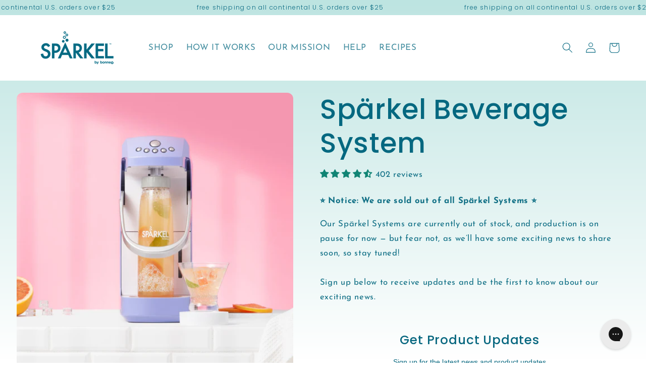

--- FILE ---
content_type: text/html; charset=utf-8
request_url: https://ca.sparkel.com/products/sparkel-beverage-system?_atid=uSKRjzIENUtXJURDE4p9zfC7sRj1lu
body_size: 81892
content:
<!doctype html>
<html class="no-js" lang="en">
  <head>

    
    
  
    <meta charset="utf-8">
    <meta http-equiv="X-UA-Compatible" content="IE=edge">
    <meta name="viewport" content="width=device-width,initial-scale=1">
    <meta name="theme-color" content="">
    <link rel="canonical" href="https://ca.sparkel.com/products/sparkel-beverage-system">
    <link rel="preconnect" href="https://cdn.shopify.com" crossorigin>
    	<meta name="p:domain_verify" content="e88aade6f40dfd85b67fe64b383d444f"/>
  <meta name="facebook-domain-verification" content="ktk9djd92fxa00cm94g0apr0nt6ton" />
<script async src="https://www.googletagmanager.com/gtag/js?id=AW-814595398"></script>
<script>
  window.dataLayer = window.dataLayer || [];
  function gtag(){dataLayer.push(arguments);}
  gtag('js', new Date());

  gtag('config', 'AW-814595398');
</script>
        <!-- Google Optimize -->
<script src="https://www.googleoptimize.com/optimize.js?id=OPT-P5GL2RN"></script>
        <!-- End Google Optimize -->

    <!-- Google Tag Manager -->
<script>(function(w,d,s,l,i){w[l]=w[l]||[];w[l].push({'gtm.start':
new Date().getTime(),event:'gtm.js'});var f=d.getElementsByTagName(s)[0],
j=d.createElement(s),dl=l!='dataLayer'?'&l='+l:'';j.async=true;j.src=
'https://www.googletagmanager.com/gtm.js?id='+i+dl;f.parentNode.insertBefore(j,f);
})(window,document,'script','dataLayer','GTM-MD6FSNL');</script>
<!-- End Google Tag Manager --><link rel="icon" type="image/png" href="//ca.sparkel.com/cdn/shop/files/Icons_Artboard_1_2x_a61211f0-138c-4f4d-a3a0-4e6f84c1e855.png?crop=center&height=32&v=1650393296&width=32"><link rel="preconnect" href="https://fonts.shopifycdn.com" crossorigin><title>
      Sparkling Water Maker and Beverage System | Spärkel
 &ndash; Spärkel Canada</title>

    
      <meta name="description" content="Shop for sparkling water maker and beverage system to make your own carbonated water and sodas at home using real ingredients. No CO2 tanks required.">
    

    

<meta property="og:site_name" content="Spärkel Canada">
<meta property="og:url" content="https://ca.sparkel.com/products/sparkel-beverage-system">
<meta property="og:title" content="Sparkling Water Maker and Beverage System | Spärkel">
<meta property="og:type" content="product">
<meta property="og:description" content="Shop for sparkling water maker and beverage system to make your own carbonated water and sodas at home using real ingredients. No CO2 tanks required."><meta property="og:image" content="http://ca.sparkel.com/cdn/shop/products/SPARKEL-Final10.jpg?v=1670862699">
  <meta property="og:image:secure_url" content="https://ca.sparkel.com/cdn/shop/products/SPARKEL-Final10.jpg?v=1670862699">
  <meta property="og:image:width" content="2000">
  <meta property="og:image:height" content="2000"><meta property="og:price:amount" content="179.99">
  <meta property="og:price:currency" content="CAD"><meta name="twitter:card" content="summary_large_image">
<meta name="twitter:title" content="Sparkling Water Maker and Beverage System | Spärkel">
<meta name="twitter:description" content="Shop for sparkling water maker and beverage system to make your own carbonated water and sodas at home using real ingredients. No CO2 tanks required.">


    <script src="https://cdnjs.cloudflare.com/ajax/libs/jquery/3.6.0/jquery.min.js"></script>
    <script src="//ca.sparkel.com/cdn/shop/t/29/assets/global.js?v=29490019473347788621762455152" defer="defer"></script>
    <script>window.performance && window.performance.mark && window.performance.mark('shopify.content_for_header.start');</script><meta name="facebook-domain-verification" content="b2lzbcasgb0jct82cmatbwbzb1v2lz">
<meta name="google-site-verification" content="MtOT0y2Th8ma3HYyfVKBaeRBtGWuqHZHD6R4IzeEuGA">
<meta id="shopify-digital-wallet" name="shopify-digital-wallet" content="/25143181378/digital_wallets/dialog">
<meta name="shopify-checkout-api-token" content="8cb13c433e294dbb508536ed3c860e67">
<meta id="in-context-paypal-metadata" data-shop-id="25143181378" data-venmo-supported="false" data-environment="production" data-locale="en_US" data-paypal-v4="true" data-currency="CAD">
<link rel="alternate" hreflang="x-default" href="https://ca.sparkel.com/products/sparkel-beverage-system">
<link rel="alternate" hreflang="en" href="https://ca.sparkel.com/products/sparkel-beverage-system">
<link rel="alternate" hreflang="fr" href="https://ca.sparkel.com/fr/products/sparkel-beverage-system">
<link rel="alternate" type="application/json+oembed" href="https://ca.sparkel.com/products/sparkel-beverage-system.oembed">
<script async="async" src="/checkouts/internal/preloads.js?locale=en-CA"></script>
<link rel="preconnect" href="https://shop.app" crossorigin="anonymous">
<script async="async" src="https://shop.app/checkouts/internal/preloads.js?locale=en-CA&shop_id=25143181378" crossorigin="anonymous"></script>
<script id="apple-pay-shop-capabilities" type="application/json">{"shopId":25143181378,"countryCode":"CA","currencyCode":"CAD","merchantCapabilities":["supports3DS"],"merchantId":"gid:\/\/shopify\/Shop\/25143181378","merchantName":"Spärkel Canada","requiredBillingContactFields":["postalAddress","email"],"requiredShippingContactFields":["postalAddress","email"],"shippingType":"shipping","supportedNetworks":["visa","masterCard","amex","discover","interac","jcb"],"total":{"type":"pending","label":"Spärkel Canada","amount":"1.00"},"shopifyPaymentsEnabled":true,"supportsSubscriptions":true}</script>
<script id="shopify-features" type="application/json">{"accessToken":"8cb13c433e294dbb508536ed3c860e67","betas":["rich-media-storefront-analytics"],"domain":"ca.sparkel.com","predictiveSearch":true,"shopId":25143181378,"locale":"en"}</script>
<script>var Shopify = Shopify || {};
Shopify.shop = "sparkel-ca.myshopify.com";
Shopify.locale = "en";
Shopify.currency = {"active":"CAD","rate":"1.0"};
Shopify.country = "CA";
Shopify.theme = {"name":"Removed System buy - Yotpo Loyalty Dev","id":137405104194,"schema_name":"Sense","schema_version":"2.0.0","theme_store_id":null,"role":"main"};
Shopify.theme.handle = "null";
Shopify.theme.style = {"id":null,"handle":null};
Shopify.cdnHost = "ca.sparkel.com/cdn";
Shopify.routes = Shopify.routes || {};
Shopify.routes.root = "/";</script>
<script type="module">!function(o){(o.Shopify=o.Shopify||{}).modules=!0}(window);</script>
<script>!function(o){function n(){var o=[];function n(){o.push(Array.prototype.slice.apply(arguments))}return n.q=o,n}var t=o.Shopify=o.Shopify||{};t.loadFeatures=n(),t.autoloadFeatures=n()}(window);</script>
<script>
  window.ShopifyPay = window.ShopifyPay || {};
  window.ShopifyPay.apiHost = "shop.app\/pay";
  window.ShopifyPay.redirectState = null;
</script>
<script id="shop-js-analytics" type="application/json">{"pageType":"product"}</script>
<script defer="defer" async type="module" src="//ca.sparkel.com/cdn/shopifycloud/shop-js/modules/v2/client.init-shop-cart-sync_BT-GjEfc.en.esm.js"></script>
<script defer="defer" async type="module" src="//ca.sparkel.com/cdn/shopifycloud/shop-js/modules/v2/chunk.common_D58fp_Oc.esm.js"></script>
<script defer="defer" async type="module" src="//ca.sparkel.com/cdn/shopifycloud/shop-js/modules/v2/chunk.modal_xMitdFEc.esm.js"></script>
<script type="module">
  await import("//ca.sparkel.com/cdn/shopifycloud/shop-js/modules/v2/client.init-shop-cart-sync_BT-GjEfc.en.esm.js");
await import("//ca.sparkel.com/cdn/shopifycloud/shop-js/modules/v2/chunk.common_D58fp_Oc.esm.js");
await import("//ca.sparkel.com/cdn/shopifycloud/shop-js/modules/v2/chunk.modal_xMitdFEc.esm.js");

  window.Shopify.SignInWithShop?.initShopCartSync?.({"fedCMEnabled":true,"windoidEnabled":true});

</script>
<script>
  window.Shopify = window.Shopify || {};
  if (!window.Shopify.featureAssets) window.Shopify.featureAssets = {};
  window.Shopify.featureAssets['shop-js'] = {"shop-cart-sync":["modules/v2/client.shop-cart-sync_DZOKe7Ll.en.esm.js","modules/v2/chunk.common_D58fp_Oc.esm.js","modules/v2/chunk.modal_xMitdFEc.esm.js"],"init-fed-cm":["modules/v2/client.init-fed-cm_B6oLuCjv.en.esm.js","modules/v2/chunk.common_D58fp_Oc.esm.js","modules/v2/chunk.modal_xMitdFEc.esm.js"],"shop-cash-offers":["modules/v2/client.shop-cash-offers_D2sdYoxE.en.esm.js","modules/v2/chunk.common_D58fp_Oc.esm.js","modules/v2/chunk.modal_xMitdFEc.esm.js"],"shop-login-button":["modules/v2/client.shop-login-button_QeVjl5Y3.en.esm.js","modules/v2/chunk.common_D58fp_Oc.esm.js","modules/v2/chunk.modal_xMitdFEc.esm.js"],"pay-button":["modules/v2/client.pay-button_DXTOsIq6.en.esm.js","modules/v2/chunk.common_D58fp_Oc.esm.js","modules/v2/chunk.modal_xMitdFEc.esm.js"],"shop-button":["modules/v2/client.shop-button_DQZHx9pm.en.esm.js","modules/v2/chunk.common_D58fp_Oc.esm.js","modules/v2/chunk.modal_xMitdFEc.esm.js"],"avatar":["modules/v2/client.avatar_BTnouDA3.en.esm.js"],"init-windoid":["modules/v2/client.init-windoid_CR1B-cfM.en.esm.js","modules/v2/chunk.common_D58fp_Oc.esm.js","modules/v2/chunk.modal_xMitdFEc.esm.js"],"init-shop-for-new-customer-accounts":["modules/v2/client.init-shop-for-new-customer-accounts_C_vY_xzh.en.esm.js","modules/v2/client.shop-login-button_QeVjl5Y3.en.esm.js","modules/v2/chunk.common_D58fp_Oc.esm.js","modules/v2/chunk.modal_xMitdFEc.esm.js"],"init-shop-email-lookup-coordinator":["modules/v2/client.init-shop-email-lookup-coordinator_BI7n9ZSv.en.esm.js","modules/v2/chunk.common_D58fp_Oc.esm.js","modules/v2/chunk.modal_xMitdFEc.esm.js"],"init-shop-cart-sync":["modules/v2/client.init-shop-cart-sync_BT-GjEfc.en.esm.js","modules/v2/chunk.common_D58fp_Oc.esm.js","modules/v2/chunk.modal_xMitdFEc.esm.js"],"shop-toast-manager":["modules/v2/client.shop-toast-manager_DiYdP3xc.en.esm.js","modules/v2/chunk.common_D58fp_Oc.esm.js","modules/v2/chunk.modal_xMitdFEc.esm.js"],"init-customer-accounts":["modules/v2/client.init-customer-accounts_D9ZNqS-Q.en.esm.js","modules/v2/client.shop-login-button_QeVjl5Y3.en.esm.js","modules/v2/chunk.common_D58fp_Oc.esm.js","modules/v2/chunk.modal_xMitdFEc.esm.js"],"init-customer-accounts-sign-up":["modules/v2/client.init-customer-accounts-sign-up_iGw4briv.en.esm.js","modules/v2/client.shop-login-button_QeVjl5Y3.en.esm.js","modules/v2/chunk.common_D58fp_Oc.esm.js","modules/v2/chunk.modal_xMitdFEc.esm.js"],"shop-follow-button":["modules/v2/client.shop-follow-button_CqMgW2wH.en.esm.js","modules/v2/chunk.common_D58fp_Oc.esm.js","modules/v2/chunk.modal_xMitdFEc.esm.js"],"checkout-modal":["modules/v2/client.checkout-modal_xHeaAweL.en.esm.js","modules/v2/chunk.common_D58fp_Oc.esm.js","modules/v2/chunk.modal_xMitdFEc.esm.js"],"shop-login":["modules/v2/client.shop-login_D91U-Q7h.en.esm.js","modules/v2/chunk.common_D58fp_Oc.esm.js","modules/v2/chunk.modal_xMitdFEc.esm.js"],"lead-capture":["modules/v2/client.lead-capture_BJmE1dJe.en.esm.js","modules/v2/chunk.common_D58fp_Oc.esm.js","modules/v2/chunk.modal_xMitdFEc.esm.js"],"payment-terms":["modules/v2/client.payment-terms_Ci9AEqFq.en.esm.js","modules/v2/chunk.common_D58fp_Oc.esm.js","modules/v2/chunk.modal_xMitdFEc.esm.js"]};
</script>
<script>(function() {
  var isLoaded = false;
  function asyncLoad() {
    if (isLoaded) return;
    isLoaded = true;
    var urls = ["https:\/\/js.smile.io\/v1\/smile-shopify.js?shop=sparkel-ca.myshopify.com","https:\/\/static.rechargecdn.com\/assets\/js\/widget.min.js?shop=sparkel-ca.myshopify.com","https:\/\/cdn-loyalty.yotpo.com\/loader\/Y7-2Okwced86WcDNUJGfCA.js?shop=sparkel-ca.myshopify.com","https:\/\/d18eg7dreypte5.cloudfront.net\/scripts\/integrations\/subscription.js?shop=sparkel-ca.myshopify.com","https:\/\/static.shareasale.com\/json\/shopify\/shareasale-tracking.js?sasmid=143507\u0026ssmtid=56235\u0026scid=undefined\u0026xtm=undefined\u0026xtv=undefined\u0026cd=undefined\u0026shop=sparkel-ca.myshopify.com","https:\/\/config.gorgias.chat\/bundle-loader\/01HDQ5RZVBV6QABG12E39DTZ99?source=shopify1click\u0026shop=sparkel-ca.myshopify.com","https:\/\/light.spicegems.org\/0\/js\/scripttags\/sparkel-ca\/country_redirect_1fe0b4ad6f644096ae568470468ae783.min.js?v=19\u0026shop=sparkel-ca.myshopify.com","https:\/\/cdn.9gtb.com\/loader.js?g_cvt_id=303694e5-a06c-43e9-aa94-309d2732c625\u0026shop=sparkel-ca.myshopify.com"];
    for (var i = 0; i < urls.length; i++) {
      var s = document.createElement('script');
      s.type = 'text/javascript';
      s.async = true;
      s.src = urls[i];
      var x = document.getElementsByTagName('script')[0];
      x.parentNode.insertBefore(s, x);
    }
  };
  if(window.attachEvent) {
    window.attachEvent('onload', asyncLoad);
  } else {
    window.addEventListener('load', asyncLoad, false);
  }
})();</script>
<script id="__st">var __st={"a":25143181378,"offset":-18000,"reqid":"887fac31-e1e7-4c7a-9d6c-25ed413d7975-1769263407","pageurl":"ca.sparkel.com\/products\/sparkel-beverage-system?_atid=uSKRjzIENUtXJURDE4p9zfC7sRj1lu","u":"cb147d524a2d","p":"product","rtyp":"product","rid":4351510282306};</script>
<script>window.ShopifyPaypalV4VisibilityTracking = true;</script>
<script id="captcha-bootstrap">!function(){'use strict';const t='contact',e='account',n='new_comment',o=[[t,t],['blogs',n],['comments',n],[t,'customer']],c=[[e,'customer_login'],[e,'guest_login'],[e,'recover_customer_password'],[e,'create_customer']],r=t=>t.map((([t,e])=>`form[action*='/${t}']:not([data-nocaptcha='true']) input[name='form_type'][value='${e}']`)).join(','),a=t=>()=>t?[...document.querySelectorAll(t)].map((t=>t.form)):[];function s(){const t=[...o],e=r(t);return a(e)}const i='password',u='form_key',d=['recaptcha-v3-token','g-recaptcha-response','h-captcha-response',i],f=()=>{try{return window.sessionStorage}catch{return}},m='__shopify_v',_=t=>t.elements[u];function p(t,e,n=!1){try{const o=window.sessionStorage,c=JSON.parse(o.getItem(e)),{data:r}=function(t){const{data:e,action:n}=t;return t[m]||n?{data:e,action:n}:{data:t,action:n}}(c);for(const[e,n]of Object.entries(r))t.elements[e]&&(t.elements[e].value=n);n&&o.removeItem(e)}catch(o){console.error('form repopulation failed',{error:o})}}const l='form_type',E='cptcha';function T(t){t.dataset[E]=!0}const w=window,h=w.document,L='Shopify',v='ce_forms',y='captcha';let A=!1;((t,e)=>{const n=(g='f06e6c50-85a8-45c8-87d0-21a2b65856fe',I='https://cdn.shopify.com/shopifycloud/storefront-forms-hcaptcha/ce_storefront_forms_captcha_hcaptcha.v1.5.2.iife.js',D={infoText:'Protected by hCaptcha',privacyText:'Privacy',termsText:'Terms'},(t,e,n)=>{const o=w[L][v],c=o.bindForm;if(c)return c(t,g,e,D).then(n);var r;o.q.push([[t,g,e,D],n]),r=I,A||(h.body.append(Object.assign(h.createElement('script'),{id:'captcha-provider',async:!0,src:r})),A=!0)});var g,I,D;w[L]=w[L]||{},w[L][v]=w[L][v]||{},w[L][v].q=[],w[L][y]=w[L][y]||{},w[L][y].protect=function(t,e){n(t,void 0,e),T(t)},Object.freeze(w[L][y]),function(t,e,n,w,h,L){const[v,y,A,g]=function(t,e,n){const i=e?o:[],u=t?c:[],d=[...i,...u],f=r(d),m=r(i),_=r(d.filter((([t,e])=>n.includes(e))));return[a(f),a(m),a(_),s()]}(w,h,L),I=t=>{const e=t.target;return e instanceof HTMLFormElement?e:e&&e.form},D=t=>v().includes(t);t.addEventListener('submit',(t=>{const e=I(t);if(!e)return;const n=D(e)&&!e.dataset.hcaptchaBound&&!e.dataset.recaptchaBound,o=_(e),c=g().includes(e)&&(!o||!o.value);(n||c)&&t.preventDefault(),c&&!n&&(function(t){try{if(!f())return;!function(t){const e=f();if(!e)return;const n=_(t);if(!n)return;const o=n.value;o&&e.removeItem(o)}(t);const e=Array.from(Array(32),(()=>Math.random().toString(36)[2])).join('');!function(t,e){_(t)||t.append(Object.assign(document.createElement('input'),{type:'hidden',name:u})),t.elements[u].value=e}(t,e),function(t,e){const n=f();if(!n)return;const o=[...t.querySelectorAll(`input[type='${i}']`)].map((({name:t})=>t)),c=[...d,...o],r={};for(const[a,s]of new FormData(t).entries())c.includes(a)||(r[a]=s);n.setItem(e,JSON.stringify({[m]:1,action:t.action,data:r}))}(t,e)}catch(e){console.error('failed to persist form',e)}}(e),e.submit())}));const S=(t,e)=>{t&&!t.dataset[E]&&(n(t,e.some((e=>e===t))),T(t))};for(const o of['focusin','change'])t.addEventListener(o,(t=>{const e=I(t);D(e)&&S(e,y())}));const B=e.get('form_key'),M=e.get(l),P=B&&M;t.addEventListener('DOMContentLoaded',(()=>{const t=y();if(P)for(const e of t)e.elements[l].value===M&&p(e,B);[...new Set([...A(),...v().filter((t=>'true'===t.dataset.shopifyCaptcha))])].forEach((e=>S(e,t)))}))}(h,new URLSearchParams(w.location.search),n,t,e,['guest_login'])})(!0,!0)}();</script>
<script integrity="sha256-4kQ18oKyAcykRKYeNunJcIwy7WH5gtpwJnB7kiuLZ1E=" data-source-attribution="shopify.loadfeatures" defer="defer" src="//ca.sparkel.com/cdn/shopifycloud/storefront/assets/storefront/load_feature-a0a9edcb.js" crossorigin="anonymous"></script>
<script crossorigin="anonymous" defer="defer" src="//ca.sparkel.com/cdn/shopifycloud/storefront/assets/shopify_pay/storefront-65b4c6d7.js?v=20250812"></script>
<script data-source-attribution="shopify.dynamic_checkout.dynamic.init">var Shopify=Shopify||{};Shopify.PaymentButton=Shopify.PaymentButton||{isStorefrontPortableWallets:!0,init:function(){window.Shopify.PaymentButton.init=function(){};var t=document.createElement("script");t.src="https://ca.sparkel.com/cdn/shopifycloud/portable-wallets/latest/portable-wallets.en.js",t.type="module",document.head.appendChild(t)}};
</script>
<script data-source-attribution="shopify.dynamic_checkout.buyer_consent">
  function portableWalletsHideBuyerConsent(e){var t=document.getElementById("shopify-buyer-consent"),n=document.getElementById("shopify-subscription-policy-button");t&&n&&(t.classList.add("hidden"),t.setAttribute("aria-hidden","true"),n.removeEventListener("click",e))}function portableWalletsShowBuyerConsent(e){var t=document.getElementById("shopify-buyer-consent"),n=document.getElementById("shopify-subscription-policy-button");t&&n&&(t.classList.remove("hidden"),t.removeAttribute("aria-hidden"),n.addEventListener("click",e))}window.Shopify?.PaymentButton&&(window.Shopify.PaymentButton.hideBuyerConsent=portableWalletsHideBuyerConsent,window.Shopify.PaymentButton.showBuyerConsent=portableWalletsShowBuyerConsent);
</script>
<script data-source-attribution="shopify.dynamic_checkout.cart.bootstrap">document.addEventListener("DOMContentLoaded",(function(){function t(){return document.querySelector("shopify-accelerated-checkout-cart, shopify-accelerated-checkout")}if(t())Shopify.PaymentButton.init();else{new MutationObserver((function(e,n){t()&&(Shopify.PaymentButton.init(),n.disconnect())})).observe(document.body,{childList:!0,subtree:!0})}}));
</script>
<link id="shopify-accelerated-checkout-styles" rel="stylesheet" media="screen" href="https://ca.sparkel.com/cdn/shopifycloud/portable-wallets/latest/accelerated-checkout-backwards-compat.css" crossorigin="anonymous">
<style id="shopify-accelerated-checkout-cart">
        #shopify-buyer-consent {
  margin-top: 1em;
  display: inline-block;
  width: 100%;
}

#shopify-buyer-consent.hidden {
  display: none;
}

#shopify-subscription-policy-button {
  background: none;
  border: none;
  padding: 0;
  text-decoration: underline;
  font-size: inherit;
  cursor: pointer;
}

#shopify-subscription-policy-button::before {
  box-shadow: none;
}

      </style>
<script id="sections-script" data-sections="main-product,header,footer" defer="defer" src="//ca.sparkel.com/cdn/shop/t/29/compiled_assets/scripts.js?v=2464"></script>
<script>window.performance && window.performance.mark && window.performance.mark('shopify.content_for_header.end');</script>


    <style data-shopify>
      @font-face {
  font-family: "Josefin Sans";
  font-weight: 400;
  font-style: normal;
  font-display: swap;
  src: url("//ca.sparkel.com/cdn/fonts/josefin_sans/josefinsans_n4.70f7efd699799949e6d9f99bc20843a2c86a2e0f.woff2") format("woff2"),
       url("//ca.sparkel.com/cdn/fonts/josefin_sans/josefinsans_n4.35d308a1bdf56e5556bc2ac79702c721e4e2e983.woff") format("woff");
}

      @font-face {
  font-family: "Josefin Sans";
  font-weight: 700;
  font-style: normal;
  font-display: swap;
  src: url("//ca.sparkel.com/cdn/fonts/josefin_sans/josefinsans_n7.4edc746dce14b53e39df223fba72d5f37c3d525d.woff2") format("woff2"),
       url("//ca.sparkel.com/cdn/fonts/josefin_sans/josefinsans_n7.051568b12ab464ee8f0241094cdd7a1c80fbd08d.woff") format("woff");
}

      @font-face {
  font-family: "Josefin Sans";
  font-weight: 400;
  font-style: italic;
  font-display: swap;
  src: url("//ca.sparkel.com/cdn/fonts/josefin_sans/josefinsans_i4.a2ba85bff59cf18a6ad90c24fe1808ddb8ce1343.woff2") format("woff2"),
       url("//ca.sparkel.com/cdn/fonts/josefin_sans/josefinsans_i4.2dba61e1d135ab449e8e134ba633cf0d31863cc4.woff") format("woff");
}

      @font-face {
  font-family: "Josefin Sans";
  font-weight: 700;
  font-style: italic;
  font-display: swap;
  src: url("//ca.sparkel.com/cdn/fonts/josefin_sans/josefinsans_i7.733dd5c50cdd7b706d9ec731b4016d1edd55db5e.woff2") format("woff2"),
       url("//ca.sparkel.com/cdn/fonts/josefin_sans/josefinsans_i7.094ef86ca8f6eafea52b87b4f09feefb278e539d.woff") format("woff");
}

      @font-face {
  font-family: Poppins;
  font-weight: 500;
  font-style: normal;
  font-display: swap;
  src: url("//ca.sparkel.com/cdn/fonts/poppins/poppins_n5.ad5b4b72b59a00358afc706450c864c3c8323842.woff2") format("woff2"),
       url("//ca.sparkel.com/cdn/fonts/poppins/poppins_n5.33757fdf985af2d24b32fcd84c9a09224d4b2c39.woff") format("woff");
}


      :root {
        --font-body-family: "Josefin Sans", sans-serif;
        --font-body-style: normal;
        --font-body-weight: 400;

        --font-heading-family: Poppins, sans-serif;
        --font-heading-style: normal;
        --font-heading-weight: 500;

        --font-body-scale: 1.05;
        --font-heading-scale: 1.3;

        --color-base-text: 5, 104, 128;
        --color-shadow: 5, 104, 128;
        --color-base-background-1: 255, 255, 255;
        --color-base-background-2: 255, 236, 128;
            --color-none: transparent;
        --color-base-solid-button-labels: 255, 255, 255;
        --color-base-outline-button-labels: 188, 140, 190;
        --color-base-accent-1: 5, 104, 128;
        --color-base-accent-2: 184, 224, 221;
        --payment-terms-background-color: #ffffff;

        --gradient-base-background-1: linear-gradient(0deg, rgba(255, 255, 255, 1) 1%, rgba(189, 228, 225, 1) 100%);
        --gradient-base-background-2: #ffec80;
        --gradient-base-accent-1: linear-gradient(46deg, rgba(188, 140, 190, 1), rgba(188, 140, 190, 1) 100%);
        --gradient-base-accent-2: linear-gradient(0deg, rgba(188, 140, 190, 1), rgba(188, 140, 190, 1) 12%, rgba(184, 224, 221, 1) 76%);

        --media-padding: px;
        --media-border-opacity: 0.0;
        --media-border-width: 0px;
        --media-radius: 12px;
        --media-shadow-opacity: 0.0;
        --media-shadow-horizontal-offset: -40px;
        --media-shadow-vertical-offset: -40px;
        --media-shadow-blur-radius: 0px;

        --page-width: 140rem;
        --page-width-margin: 0rem;

        --card-image-padding: 0.0rem;
        --card-corner-radius: 1.2rem;
        --card-text-alignment: center;
        --card-border-width: 0.0rem;
        --card-border-opacity: 0.1;
        --card-shadow-opacity: 0.0;
        --card-shadow-horizontal-offset: -4.0rem;
        --card-shadow-vertical-offset: -4.0rem;
        --card-shadow-blur-radius: 0.0rem;

        --badge-corner-radius: 2.0rem;

        --popup-border-width: 1px;
        --popup-border-opacity: 0.1;
        --popup-corner-radius: 22px;
        --popup-shadow-opacity: 0.1;
        --popup-shadow-horizontal-offset: 10px;
        --popup-shadow-vertical-offset: 12px;
        --popup-shadow-blur-radius: 20px;

        --drawer-border-width: 1px;
        --drawer-border-opacity: 0.1;
        --drawer-shadow-opacity: 0.0;
        --drawer-shadow-horizontal-offset: 0px;
        --drawer-shadow-vertical-offset: 0px;
        --drawer-shadow-blur-radius: 0px;

        --spacing-sections-desktop: 0px;
        --spacing-sections-mobile: 0px;

        --grid-desktop-vertical-spacing: 40px;
        --grid-desktop-horizontal-spacing: 40px;
        --grid-mobile-vertical-spacing: 20px;
        --grid-mobile-horizontal-spacing: 20px;

        --text-boxes-border-opacity: 0.0;
        --text-boxes-border-width: 0px;
        --text-boxes-radius: 24px;
        --text-boxes-shadow-opacity: 0.05;
        --text-boxes-shadow-horizontal-offset: 10px;
        --text-boxes-shadow-vertical-offset: 12px;
        --text-boxes-shadow-blur-radius: 20px;

        --buttons-radius: 10px;
        --buttons-radius-outset: 10px;
        --buttons-border-width: 0px;
        --buttons-border-opacity: 0.15;
        --buttons-shadow-opacity: 0.0;
        --buttons-shadow-horizontal-offset: 0px;
        --buttons-shadow-vertical-offset: 0px;
        --buttons-shadow-blur-radius: 0px;
        --buttons-border-offset: 0.3px;

        --inputs-radius: 10px;
        --inputs-border-width: 1px;
        --inputs-border-opacity: 0.15;
        --inputs-shadow-opacity: 0.0;
        --inputs-shadow-horizontal-offset: 0px;
        --inputs-margin-offset: 0px;
        --inputs-shadow-vertical-offset: 4px;
        --inputs-shadow-blur-radius: 0px;
        --inputs-radius-outset: 11px;

        --variant-pills-radius: 2px;
        --variant-pills-border-width: 0px;
        --variant-pills-border-opacity: 0.55;
        --variant-pills-shadow-opacity: 0.0;
        --variant-pills-shadow-horizontal-offset: 0px;
        --variant-pills-shadow-vertical-offset: 0px;
        --variant-pills-shadow-blur-radius: 0px;
      }

      *,
      *::before,
      *::after {
        box-sizing: inherit;
      }

      html {
        box-sizing: border-box;
        font-size: calc(var(--font-body-scale) * 62.5%);
        height: 100%;
      }

      body {
        display: grid;
        grid-template-rows: auto auto 1fr auto;
        grid-template-columns: 100%;
        min-height: 100%;
        margin: 0;
        font-size: 1.5rem;
        letter-spacing: 0.06rem;
        line-height: calc(1 + 0.8 / var(--font-body-scale));
        font-family: var(--font-body-family);
        font-style: var(--font-body-style);
        font-weight: var(--font-body-weight);
      }

      @media screen and (min-width: 750px) {
        body {
          font-size: 1.6rem;
        }
      }
    </style>

    <link href="//ca.sparkel.com/cdn/shop/t/29/assets/base.css?v=71012567053138606961762455152" rel="stylesheet" type="text/css" media="all" />
<link rel="preload" as="font" href="//ca.sparkel.com/cdn/fonts/josefin_sans/josefinsans_n4.70f7efd699799949e6d9f99bc20843a2c86a2e0f.woff2" type="font/woff2" crossorigin><link rel="preload" as="font" href="//ca.sparkel.com/cdn/fonts/poppins/poppins_n5.ad5b4b72b59a00358afc706450c864c3c8323842.woff2" type="font/woff2" crossorigin><link rel="stylesheet" href="//ca.sparkel.com/cdn/shop/t/29/assets/component-predictive-search.css?v=165644661289088488651762455152" media="print" onload="this.media='all'"><script>document.documentElement.className = document.documentElement.className.replace('no-js', 'js');
    if (Shopify.designMode) {
      document.documentElement.classList.add('shopify-design-mode');
    }
    </script>
<script>

window.dataLayer = window.dataLayer || []; // init data layer if it doesn't already exist

function initDataLayer () {

  // let's keep formatting consistent for values
  var valueLabels = {
    pageTypes: {
      home: 'Homepage',
      pdp: 'Product_Description_Page',
      cart: 'Cart_Page',
      miniCart: 'Mini_Cart'
    },productTypes: {
      otp: 'One_Time_Purchase',
      subscription: 'Subscription'
    },customer: {
      guest: 'Guest',
      loggedin: 'Registered'
    },
    shopCurrency: 'CAD',
    success: 'Success',
    failure: 'Failure',
    attempt: 'Attempt'
  };

  // theme selectors
  var selectors = {
    productCard: '.product-card:not(.plp-grid__product--filler)',
    accountError: '[data-js-account-errors]',
    addToCart: '.product-form__submit',
    quantity: '.quantity__input',
    removeFromCart: '#Remove-1',
    quantityRemove: '.quantity__button.no-js-hidden[name="minus"]',
    quantityAdd: '.quantity__button.no-js-hidden[name="plus"]',
    beginCheckout: '.cart__checkout-button',
    pdpQtyForm: '.product-form__quantity',
    pdpQtySelector: '.quantity__input',
    cartQtyForm : '.cart-item__quantity',
    cartQtySelector: '.quantity__input',
    cartItem: '[data-js-cart-line-item]',
    cartContents: '.cart__contents'
}
  

  // 
  var template = '';
  
    template = valueLabels.pageTypes.pdp;
  


   
      
    window.addEventListener('load', (event) => {

      
      window.dataLayer.push({
        'event': 'saras_ga4_view_item',
        'ecommerce': {
          'value' : '179.99',
          'currency': 'CAD',
          'items': [{
    	  'item_id': '4351510282306',
		  'item_name': 'Spärkel Beverage System',
		  'item_brand': "Sparkel",
          'quantity' : 1 ,
		  'item_category': 'sparkel-beverage-system',
		  'item_variant': 'Black',
		  'currency': 'CAD',
		  'price': '179.99'
		  }]
          }
      });
     

      
      var addToCart = document.querySelector(selectors.addToCart);
      addToCart.addEventListener('click', (event) => {
        let colorName= '';
        var ele = document.getElementsByName('System - Pick a Color');
            for(i = 0; i < ele.length; i++) {
                if(ele[i].checked){
                 colorName = ele[i].value;
                }
            }
        let quantity = 1;
        const form = document.querySelector(selectors.pdpQtyForm);
        if(form){
          quantity = parseInt(form.querySelector('.quantity__input').value);
        }
        window.dataLayer.push({ecommerce: null});
        window.dataLayer.push({
            event: "saras_ga4_add_to_cart",
           'ecommerce': {
             'value' : quantity * 179.99,
             'currency': 'CAD',
      		 'items': [{
        		'item_id': '4351510282306',
        		'item_name': 'Spärkel Beverage System',
        		'item_brand': 'Spärkel-ca',
        		'item_category': 'sparkel-beverage-system',
        		'item_variant':  colorName,
        		'currency': 'CAD',
                'quantity' : quantity,
        		'price': 179.99
      		 }]
        	}
          });
      });
       
    });  
 

  

  

   
  

  // Tracking Begin Checkout

   window.addEventListener('load', (event) => {
     var begin = document.querySelector(selectors.beginCheckout);
    
   });                          
                           
  }
  

initDataLayer();

</script>
<meta name="google-site-verification" content="MtOT0y2Th8ma3HYyfVKBaeRBtGWuqHZHD6R4IzeEuGA" />

<!-- BEGIN app block: shopify://apps/geoip-country-redirect/blocks/speeedup_link/a3fa1a12-9aad-4707-ab56-45ccf9191aa7 --><!-- BEGIN app snippet: flags-style --><style id='sgcr-flags-css'>.sgcr-flag {display: inline-block;background-size: contain;background-position: 50%;background-repeat: no-repeat;margin: 0;padding: 0;}.sgcr-flag-af { background-image: url("https://cdn.shopify.com/extensions/01999528-f499-72e0-8480-893097d05005/extension_uid_update.v.0.0.1/assets/af.svg")}.sgcr-flag-ak { background-image: url("https://cdn.shopify.com/extensions/01999528-f499-72e0-8480-893097d05005/extension_uid_update.v.0.0.1/assets/ak.svg")}.sgcr-flag-am { background-image: url("https://cdn.shopify.com/extensions/01999528-f499-72e0-8480-893097d05005/extension_uid_update.v.0.0.1/assets/am.svg")}.sgcr-flag-ar { background-image: url("https://cdn.shopify.com/extensions/01999528-f499-72e0-8480-893097d05005/extension_uid_update.v.0.0.1/assets/ar.svg")}.sgcr-flag-as { background-image: url("https://cdn.shopify.com/extensions/01999528-f499-72e0-8480-893097d05005/extension_uid_update.v.0.0.1/assets/as.svg")}.sgcr-flag-az { background-image: url("https://cdn.shopify.com/extensions/01999528-f499-72e0-8480-893097d05005/extension_uid_update.v.0.0.1/assets/az.svg")}.sgcr-flag-be { background-image: url("https://cdn.shopify.com/extensions/01999528-f499-72e0-8480-893097d05005/extension_uid_update.v.0.0.1/assets/be.svg")}.sgcr-flag-bg { background-image: url("https://cdn.shopify.com/extensions/01999528-f499-72e0-8480-893097d05005/extension_uid_update.v.0.0.1/assets/bg.svg")}.sgcr-flag-bm { background-image: url("https://cdn.shopify.com/extensions/01999528-f499-72e0-8480-893097d05005/extension_uid_update.v.0.0.1/assets/bm.svg")}.sgcr-flag-bn { background-image: url("https://cdn.shopify.com/extensions/01999528-f499-72e0-8480-893097d05005/extension_uid_update.v.0.0.1/assets/bn.svg")}.sgcr-flag-bo { background-image: url("https://cdn.shopify.com/extensions/01999528-f499-72e0-8480-893097d05005/extension_uid_update.v.0.0.1/assets/bo.svg")}.sgcr-flag-br { background-image: url("https://cdn.shopify.com/extensions/01999528-f499-72e0-8480-893097d05005/extension_uid_update.v.0.0.1/assets/br.svg")}.sgcr-flag-bs { background-image: url("https://cdn.shopify.com/extensions/01999528-f499-72e0-8480-893097d05005/extension_uid_update.v.0.0.1/assets/bs.svg")}.sgcr-flag-ca { background-image: url("https://cdn.shopify.com/extensions/01999528-f499-72e0-8480-893097d05005/extension_uid_update.v.0.0.1/assets/ca.svg")}.sgcr-flag-ce { background-image: url("https://cdn.shopify.com/extensions/01999528-f499-72e0-8480-893097d05005/extension_uid_update.v.0.0.1/assets/ce.svg")}.sgcr-flag-ckb { background-image: url("https://cdn.shopify.com/extensions/01999528-f499-72e0-8480-893097d05005/extension_uid_update.v.0.0.1/assets/ckb.svg")}.sgcr-flag-cs { background-image: url("https://cdn.shopify.com/extensions/01999528-f499-72e0-8480-893097d05005/extension_uid_update.v.0.0.1/assets/cs.svg")}.sgcr-flag-cy { background-image: url("https://cdn.shopify.com/extensions/01999528-f499-72e0-8480-893097d05005/extension_uid_update.v.0.0.1/assets/cy.svg")}.sgcr-flag-da { background-image: url("https://cdn.shopify.com/extensions/01999528-f499-72e0-8480-893097d05005/extension_uid_update.v.0.0.1/assets/da.svg")}.sgcr-flag-de { background-image: url("https://cdn.shopify.com/extensions/01999528-f499-72e0-8480-893097d05005/extension_uid_update.v.0.0.1/assets/de.svg")}.sgcr-flag-dz { background-image: url("https://cdn.shopify.com/extensions/01999528-f499-72e0-8480-893097d05005/extension_uid_update.v.0.0.1/assets/dz.svg")}.sgcr-flag-ee { background-image: url("https://cdn.shopify.com/extensions/01999528-f499-72e0-8480-893097d05005/extension_uid_update.v.0.0.1/assets/ee.svg")}.sgcr-flag-el { background-image: url("https://cdn.shopify.com/extensions/01999528-f499-72e0-8480-893097d05005/extension_uid_update.v.0.0.1/assets/el.svg")}.sgcr-flag-en { background-image: url("https://cdn.shopify.com/extensions/01999528-f499-72e0-8480-893097d05005/extension_uid_update.v.0.0.1/assets/en.svg")}.sgcr-flag-eo { background-image: url("https://cdn.shopify.com/extensions/01999528-f499-72e0-8480-893097d05005/extension_uid_update.v.0.0.1/assets/eo.svg")}.sgcr-flag-es { background-image: url("https://cdn.shopify.com/extensions/01999528-f499-72e0-8480-893097d05005/extension_uid_update.v.0.0.1/assets/es.svg")}.sgcr-flag-et { background-image: url("https://cdn.shopify.com/extensions/01999528-f499-72e0-8480-893097d05005/extension_uid_update.v.0.0.1/assets/et.svg")}.sgcr-flag-eu { background-image: url("https://cdn.shopify.com/extensions/01999528-f499-72e0-8480-893097d05005/extension_uid_update.v.0.0.1/assets/eu.svg")}.sgcr-flag-fa { background-image: url("https://cdn.shopify.com/extensions/01999528-f499-72e0-8480-893097d05005/extension_uid_update.v.0.0.1/assets/fa.svg")}.sgcr-flag-ff { background-image: url("https://cdn.shopify.com/extensions/01999528-f499-72e0-8480-893097d05005/extension_uid_update.v.0.0.1/assets/ff.svg")}.sgcr-flag-fi { background-image: url("https://cdn.shopify.com/extensions/01999528-f499-72e0-8480-893097d05005/extension_uid_update.v.0.0.1/assets/fi.svg")}.sgcr-flag-fil { background-image: url("https://cdn.shopify.com/extensions/01999528-f499-72e0-8480-893097d05005/extension_uid_update.v.0.0.1/assets/fil.svg")}.sgcr-flag-fo { background-image: url("https://cdn.shopify.com/extensions/01999528-f499-72e0-8480-893097d05005/extension_uid_update.v.0.0.1/assets/fo.svg")}.sgcr-flag-fr { background-image: url("https://cdn.shopify.com/extensions/01999528-f499-72e0-8480-893097d05005/extension_uid_update.v.0.0.1/assets/fr.svg")}.sgcr-flag-fy { background-image: url("https://cdn.shopify.com/extensions/01999528-f499-72e0-8480-893097d05005/extension_uid_update.v.0.0.1/assets/fy.svg")}.sgcr-flag-ga { background-image: url("https://cdn.shopify.com/extensions/01999528-f499-72e0-8480-893097d05005/extension_uid_update.v.0.0.1/assets/ga.svg")}.sgcr-flag-gd { background-image: url("https://cdn.shopify.com/extensions/01999528-f499-72e0-8480-893097d05005/extension_uid_update.v.0.0.1/assets/gd.svg")}.sgcr-flag-gl { background-image: url("https://cdn.shopify.com/extensions/01999528-f499-72e0-8480-893097d05005/extension_uid_update.v.0.0.1/assets/gl.svg")}.sgcr-flag-gu { background-image: url("https://cdn.shopify.com/extensions/01999528-f499-72e0-8480-893097d05005/extension_uid_update.v.0.0.1/assets/gu.svg")}.sgcr-flag-gv { background-image: url("https://cdn.shopify.com/extensions/01999528-f499-72e0-8480-893097d05005/extension_uid_update.v.0.0.1/assets/gv.svg")}.sgcr-flag-ha { background-image: url("https://cdn.shopify.com/extensions/01999528-f499-72e0-8480-893097d05005/extension_uid_update.v.0.0.1/assets/ha.svg")}.sgcr-flag-he { background-image: url("https://cdn.shopify.com/extensions/01999528-f499-72e0-8480-893097d05005/extension_uid_update.v.0.0.1/assets/he.svg")}.sgcr-flag-hi { background-image: url("https://cdn.shopify.com/extensions/01999528-f499-72e0-8480-893097d05005/extension_uid_update.v.0.0.1/assets/hi.svg")}.sgcr-flag-hr { background-image: url("https://cdn.shopify.com/extensions/01999528-f499-72e0-8480-893097d05005/extension_uid_update.v.0.0.1/assets/hr.svg")}.sgcr-flag-hu { background-image: url("https://cdn.shopify.com/extensions/01999528-f499-72e0-8480-893097d05005/extension_uid_update.v.0.0.1/assets/hu.svg")}.sgcr-flag-hy { background-image: url("https://cdn.shopify.com/extensions/01999528-f499-72e0-8480-893097d05005/extension_uid_update.v.0.0.1/assets/hy.svg")}.sgcr-flag-ia { background-image: url("https://cdn.shopify.com/extensions/01999528-f499-72e0-8480-893097d05005/extension_uid_update.v.0.0.1/assets/ia.svg")}.sgcr-flag-id { background-image: url("https://cdn.shopify.com/extensions/01999528-f499-72e0-8480-893097d05005/extension_uid_update.v.0.0.1/assets/id.svg")}.sgcr-flag-ig { background-image: url("https://cdn.shopify.com/extensions/01999528-f499-72e0-8480-893097d05005/extension_uid_update.v.0.0.1/assets/ig.svg")}.sgcr-flag-ii { background-image: url("https://cdn.shopify.com/extensions/01999528-f499-72e0-8480-893097d05005/extension_uid_update.v.0.0.1/assets/ii.svg")}.sgcr-flag-is { background-image: url("https://cdn.shopify.com/extensions/01999528-f499-72e0-8480-893097d05005/extension_uid_update.v.0.0.1/assets/is.svg")}.sgcr-flag-it { background-image: url("https://cdn.shopify.com/extensions/01999528-f499-72e0-8480-893097d05005/extension_uid_update.v.0.0.1/assets/it.svg")}.sgcr-flag-ja { background-image: url("https://cdn.shopify.com/extensions/01999528-f499-72e0-8480-893097d05005/extension_uid_update.v.0.0.1/assets/ja.svg")}.sgcr-flag-jv { background-image: url("https://cdn.shopify.com/extensions/01999528-f499-72e0-8480-893097d05005/extension_uid_update.v.0.0.1/assets/jv.svg")}.sgcr-flag-ka { background-image: url("https://cdn.shopify.com/extensions/01999528-f499-72e0-8480-893097d05005/extension_uid_update.v.0.0.1/assets/ka.svg")}.sgcr-flag-ki { background-image: url("https://cdn.shopify.com/extensions/01999528-f499-72e0-8480-893097d05005/extension_uid_update.v.0.0.1/assets/ki.svg")}.sgcr-flag-kk { background-image: url("https://cdn.shopify.com/extensions/01999528-f499-72e0-8480-893097d05005/extension_uid_update.v.0.0.1/assets/kk.svg")}.sgcr-flag-kl { background-image: url("https://cdn.shopify.com/extensions/01999528-f499-72e0-8480-893097d05005/extension_uid_update.v.0.0.1/assets/kl.svg")}.sgcr-flag-km { background-image: url("https://cdn.shopify.com/extensions/01999528-f499-72e0-8480-893097d05005/extension_uid_update.v.0.0.1/assets/km.svg")}.sgcr-flag-kn { background-image: url("https://cdn.shopify.com/extensions/01999528-f499-72e0-8480-893097d05005/extension_uid_update.v.0.0.1/assets/kn.svg")}.sgcr-flag-ko { background-image: url("https://cdn.shopify.com/extensions/01999528-f499-72e0-8480-893097d05005/extension_uid_update.v.0.0.1/assets/ko.svg")}.sgcr-flag-ks { background-image: url("https://cdn.shopify.com/extensions/01999528-f499-72e0-8480-893097d05005/extension_uid_update.v.0.0.1/assets/ks.svg")}.sgcr-flag-ku { background-image: url("https://cdn.shopify.com/extensions/01999528-f499-72e0-8480-893097d05005/extension_uid_update.v.0.0.1/assets/ku.svg")}.sgcr-flag-kw { background-image: url("https://cdn.shopify.com/extensions/01999528-f499-72e0-8480-893097d05005/extension_uid_update.v.0.0.1/assets/kw.svg")}.sgcr-flag-ky { background-image: url("https://cdn.shopify.com/extensions/01999528-f499-72e0-8480-893097d05005/extension_uid_update.v.0.0.1/assets/ky.svg")}.sgcr-flag-lb { background-image: url("https://cdn.shopify.com/extensions/01999528-f499-72e0-8480-893097d05005/extension_uid_update.v.0.0.1/assets/lb.svg")}.sgcr-flag-lg { background-image: url("https://cdn.shopify.com/extensions/01999528-f499-72e0-8480-893097d05005/extension_uid_update.v.0.0.1/assets/lg.svg")}.sgcr-flag-ln { background-image: url("https://cdn.shopify.com/extensions/01999528-f499-72e0-8480-893097d05005/extension_uid_update.v.0.0.1/assets/ln.svg")}.sgcr-flag-lo { background-image: url("https://cdn.shopify.com/extensions/01999528-f499-72e0-8480-893097d05005/extension_uid_update.v.0.0.1/assets/lo.svg")}.sgcr-flag-lt { background-image: url("https://cdn.shopify.com/extensions/01999528-f499-72e0-8480-893097d05005/extension_uid_update.v.0.0.1/assets/lt.svg")}.sgcr-flag-lu { background-image: url("https://cdn.shopify.com/extensions/01999528-f499-72e0-8480-893097d05005/extension_uid_update.v.0.0.1/assets/lu.svg")}.sgcr-flag-lv { background-image: url("https://cdn.shopify.com/extensions/01999528-f499-72e0-8480-893097d05005/extension_uid_update.v.0.0.1/assets/lv.svg")}.sgcr-flag-mg { background-image: url("https://cdn.shopify.com/extensions/01999528-f499-72e0-8480-893097d05005/extension_uid_update.v.0.0.1/assets/mg.svg")}.sgcr-flag-mi { background-image: url("https://cdn.shopify.com/extensions/01999528-f499-72e0-8480-893097d05005/extension_uid_update.v.0.0.1/assets/mi.svg")}.sgcr-flag-mk { background-image: url("https://cdn.shopify.com/extensions/01999528-f499-72e0-8480-893097d05005/extension_uid_update.v.0.0.1/assets/mk.svg")}.sgcr-flag-ml { background-image: url("https://cdn.shopify.com/extensions/01999528-f499-72e0-8480-893097d05005/extension_uid_update.v.0.0.1/assets/ml.svg")}.sgcr-flag-mn { background-image: url("https://cdn.shopify.com/extensions/01999528-f499-72e0-8480-893097d05005/extension_uid_update.v.0.0.1/assets/mn.svg")}.sgcr-flag-mr { background-image: url("https://cdn.shopify.com/extensions/01999528-f499-72e0-8480-893097d05005/extension_uid_update.v.0.0.1/assets/mr.svg")}.sgcr-flag-ms { background-image: url("https://cdn.shopify.com/extensions/01999528-f499-72e0-8480-893097d05005/extension_uid_update.v.0.0.1/assets/ms.svg")}.sgcr-flag-mt { background-image: url("https://cdn.shopify.com/extensions/01999528-f499-72e0-8480-893097d05005/extension_uid_update.v.0.0.1/assets/mt.svg")}.sgcr-flag-my { background-image: url("https://cdn.shopify.com/extensions/01999528-f499-72e0-8480-893097d05005/extension_uid_update.v.0.0.1/assets/my.svg")}.sgcr-flag-nb { background-image: url("https://cdn.shopify.com/extensions/01999528-f499-72e0-8480-893097d05005/extension_uid_update.v.0.0.1/assets/nb.svg")}.sgcr-flag-nd { background-image: url("https://cdn.shopify.com/extensions/01999528-f499-72e0-8480-893097d05005/extension_uid_update.v.0.0.1/assets/nd.svg")}.sgcr-flag-ne { background-image: url("https://cdn.shopify.com/extensions/01999528-f499-72e0-8480-893097d05005/extension_uid_update.v.0.0.1/assets/ne.svg")}.sgcr-flag-nl { background-image: url("https://cdn.shopify.com/extensions/01999528-f499-72e0-8480-893097d05005/extension_uid_update.v.0.0.1/assets/nl.svg")}.sgcr-flag-nn { background-image: url("https://cdn.shopify.com/extensions/01999528-f499-72e0-8480-893097d05005/extension_uid_update.v.0.0.1/assets/nn.svg")}.sgcr-flag-no { background-image: url("https://cdn.shopify.com/extensions/01999528-f499-72e0-8480-893097d05005/extension_uid_update.v.0.0.1/assets/no.svg")}.sgcr-flag-om { background-image: url("https://cdn.shopify.com/extensions/01999528-f499-72e0-8480-893097d05005/extension_uid_update.v.0.0.1/assets/om.svg")}.sgcr-flag-or { background-image: url("https://cdn.shopify.com/extensions/01999528-f499-72e0-8480-893097d05005/extension_uid_update.v.0.0.1/assets/or.svg")}.sgcr-flag-os { background-image: url("https://cdn.shopify.com/extensions/01999528-f499-72e0-8480-893097d05005/extension_uid_update.v.0.0.1/assets/os.svg")}.sgcr-flag-pa { background-image: url("https://cdn.shopify.com/extensions/01999528-f499-72e0-8480-893097d05005/extension_uid_update.v.0.0.1/assets/pa.svg")}.sgcr-flag-pl { background-image: url("https://cdn.shopify.com/extensions/01999528-f499-72e0-8480-893097d05005/extension_uid_update.v.0.0.1/assets/pl.svg")}.sgcr-flag-ps { background-image: url("https://cdn.shopify.com/extensions/01999528-f499-72e0-8480-893097d05005/extension_uid_update.v.0.0.1/assets/ps.svg")}.sgcr-flag-pt-br { background-image: url("https://cdn.shopify.com/extensions/01999528-f499-72e0-8480-893097d05005/extension_uid_update.v.0.0.1/assets/pt-br.svg")}.sgcr-flag-pt-pt { background-image: url("https://cdn.shopify.com/extensions/01999528-f499-72e0-8480-893097d05005/extension_uid_update.v.0.0.1/assets/pt-pt.svg")}.sgcr-flag-qu { background-image: url("https://cdn.shopify.com/extensions/01999528-f499-72e0-8480-893097d05005/extension_uid_update.v.0.0.1/assets/qu.svg")}.sgcr-flag-rm { background-image: url("https://cdn.shopify.com/extensions/01999528-f499-72e0-8480-893097d05005/extension_uid_update.v.0.0.1/assets/rm.svg")}.sgcr-flag-rn { background-image: url("https://cdn.shopify.com/extensions/01999528-f499-72e0-8480-893097d05005/extension_uid_update.v.0.0.1/assets/rn.svg")}.sgcr-flag-ro { background-image: url("https://cdn.shopify.com/extensions/01999528-f499-72e0-8480-893097d05005/extension_uid_update.v.0.0.1/assets/ro.svg")}.sgcr-flag-ru { background-image: url("https://cdn.shopify.com/extensions/01999528-f499-72e0-8480-893097d05005/extension_uid_update.v.0.0.1/assets/ru.svg")}.sgcr-flag-rw { background-image: url("https://cdn.shopify.com/extensions/01999528-f499-72e0-8480-893097d05005/extension_uid_update.v.0.0.1/assets/rw.svg")}.sgcr-flag-sa { background-image: url("https://cdn.shopify.com/extensions/01999528-f499-72e0-8480-893097d05005/extension_uid_update.v.0.0.1/assets/sa.svg")}.sgcr-flag-sc { background-image: url("https://cdn.shopify.com/extensions/01999528-f499-72e0-8480-893097d05005/extension_uid_update.v.0.0.1/assets/sc.svg")}.sgcr-flag-sd { background-image: url("https://cdn.shopify.com/extensions/01999528-f499-72e0-8480-893097d05005/extension_uid_update.v.0.0.1/assets/sd.svg")}.sgcr-flag-se { background-image: url("https://cdn.shopify.com/extensions/01999528-f499-72e0-8480-893097d05005/extension_uid_update.v.0.0.1/assets/se.svg")}.sgcr-flag-sg { background-image: url("https://cdn.shopify.com/extensions/01999528-f499-72e0-8480-893097d05005/extension_uid_update.v.0.0.1/assets/sg.svg")}.sgcr-flag-si { background-image: url("https://cdn.shopify.com/extensions/01999528-f499-72e0-8480-893097d05005/extension_uid_update.v.0.0.1/assets/si.svg")}.sgcr-flag-sk { background-image: url("https://cdn.shopify.com/extensions/01999528-f499-72e0-8480-893097d05005/extension_uid_update.v.0.0.1/assets/sk.svg")}.sgcr-flag-sl { background-image: url("https://cdn.shopify.com/extensions/01999528-f499-72e0-8480-893097d05005/extension_uid_update.v.0.0.1/assets/sl.svg")}.sgcr-flag-sn { background-image: url("https://cdn.shopify.com/extensions/01999528-f499-72e0-8480-893097d05005/extension_uid_update.v.0.0.1/assets/sn.svg")}.sgcr-flag-so { background-image: url("https://cdn.shopify.com/extensions/01999528-f499-72e0-8480-893097d05005/extension_uid_update.v.0.0.1/assets/so.svg")}.sgcr-flag-sq { background-image: url("https://cdn.shopify.com/extensions/01999528-f499-72e0-8480-893097d05005/extension_uid_update.v.0.0.1/assets/sq.svg")}.sgcr-flag-sr { background-image: url("https://cdn.shopify.com/extensions/01999528-f499-72e0-8480-893097d05005/extension_uid_update.v.0.0.1/assets/sr.svg")}.sgcr-flag-su { background-image: url("https://cdn.shopify.com/extensions/01999528-f499-72e0-8480-893097d05005/extension_uid_update.v.0.0.1/assets/su.svg")}.sgcr-flag-sv { background-image: url("https://cdn.shopify.com/extensions/01999528-f499-72e0-8480-893097d05005/extension_uid_update.v.0.0.1/assets/sv.svg")}.sgcr-flag-sw { background-image: url("https://cdn.shopify.com/extensions/01999528-f499-72e0-8480-893097d05005/extension_uid_update.v.0.0.1/assets/sw.svg")}.sgcr-flag-ta { background-image: url("https://cdn.shopify.com/extensions/01999528-f499-72e0-8480-893097d05005/extension_uid_update.v.0.0.1/assets/ta.svg")}.sgcr-flag-te { background-image: url("https://cdn.shopify.com/extensions/01999528-f499-72e0-8480-893097d05005/extension_uid_update.v.0.0.1/assets/te.svg")}.sgcr-flag-tg { background-image: url("https://cdn.shopify.com/extensions/01999528-f499-72e0-8480-893097d05005/extension_uid_update.v.0.0.1/assets/tg.svg")}.sgcr-flag-th { background-image: url("https://cdn.shopify.com/extensions/01999528-f499-72e0-8480-893097d05005/extension_uid_update.v.0.0.1/assets/th.svg")}.sgcr-flag-ti { background-image: url("https://cdn.shopify.com/extensions/01999528-f499-72e0-8480-893097d05005/extension_uid_update.v.0.0.1/assets/ti.svg")}.sgcr-flag-tk { background-image: url("https://cdn.shopify.com/extensions/01999528-f499-72e0-8480-893097d05005/extension_uid_update.v.0.0.1/assets/tk.svg")}.sgcr-flag-to { background-image: url("https://cdn.shopify.com/extensions/01999528-f499-72e0-8480-893097d05005/extension_uid_update.v.0.0.1/assets/to.svg")}.sgcr-flag-tr { background-image: url("https://cdn.shopify.com/extensions/01999528-f499-72e0-8480-893097d05005/extension_uid_update.v.0.0.1/assets/tr.svg")}.sgcr-flag-tt { background-image: url("https://cdn.shopify.com/extensions/01999528-f499-72e0-8480-893097d05005/extension_uid_update.v.0.0.1/assets/tt.svg")}.sgcr-flag-ug { background-image: url("https://cdn.shopify.com/extensions/01999528-f499-72e0-8480-893097d05005/extension_uid_update.v.0.0.1/assets/ug.svg")}.sgcr-flag-uk { background-image: url("https://cdn.shopify.com/extensions/01999528-f499-72e0-8480-893097d05005/extension_uid_update.v.0.0.1/assets/uk.svg")}.sgcr-flag-ur { background-image: url("https://cdn.shopify.com/extensions/01999528-f499-72e0-8480-893097d05005/extension_uid_update.v.0.0.1/assets/ur.svg")}.sgcr-flag-uz { background-image: url("https://cdn.shopify.com/extensions/01999528-f499-72e0-8480-893097d05005/extension_uid_update.v.0.0.1/assets/uz.svg")}.sgcr-flag-vi { background-image: url("https://cdn.shopify.com/extensions/01999528-f499-72e0-8480-893097d05005/extension_uid_update.v.0.0.1/assets/vi.svg")}.sgcr-flag-wo { background-image: url("https://cdn.shopify.com/extensions/01999528-f499-72e0-8480-893097d05005/extension_uid_update.v.0.0.1/assets/wo.svg")}.sgcr-flag-xh { background-image: url("https://cdn.shopify.com/extensions/01999528-f499-72e0-8480-893097d05005/extension_uid_update.v.0.0.1/assets/xh.svg")}.sgcr-flag-yi { background-image: url("https://cdn.shopify.com/extensions/01999528-f499-72e0-8480-893097d05005/extension_uid_update.v.0.0.1/assets/yi.svg")}.sgcr-flag-yo { background-image: url("https://cdn.shopify.com/extensions/01999528-f499-72e0-8480-893097d05005/extension_uid_update.v.0.0.1/assets/yo.svg")}.sgcr-flag-zh-cn { background-image: url("https://cdn.shopify.com/extensions/01999528-f499-72e0-8480-893097d05005/extension_uid_update.v.0.0.1/assets/zh-cn.svg")}.sgcr-flag-zh-tw { background-image: url("https://cdn.shopify.com/extensions/01999528-f499-72e0-8480-893097d05005/extension_uid_update.v.0.0.1/assets/zh-tw.svg")}.sgcr-flag-zu { background-image: url("https://cdn.shopify.com/extensions/01999528-f499-72e0-8480-893097d05005/extension_uid_update.v.0.0.1/assets/zu.svg")}.sgcr-flag-aed { background-image: url("https://cdn.shopify.com/extensions/01999528-f499-72e0-8480-893097d05005/extension_uid_update.v.0.0.1/assets/aed.svg")}.sgcr-flag-afn { background-image: url("https://cdn.shopify.com/extensions/01999528-f499-72e0-8480-893097d05005/extension_uid_update.v.0.0.1/assets/afn.svg")}.sgcr-flag-all { background-image: url("https://cdn.shopify.com/extensions/01999528-f499-72e0-8480-893097d05005/extension_uid_update.v.0.0.1/assets/all.svg")}.sgcr-flag-amd { background-image: url("https://cdn.shopify.com/extensions/01999528-f499-72e0-8480-893097d05005/extension_uid_update.v.0.0.1/assets/amd.svg")}.sgcr-flag-ang { background-image: url("https://cdn.shopify.com/extensions/01999528-f499-72e0-8480-893097d05005/extension_uid_update.v.0.0.1/assets/ang.svg")}.sgcr-flag-aoa { background-image: url("https://cdn.shopify.com/extensions/01999528-f499-72e0-8480-893097d05005/extension_uid_update.v.0.0.1/assets/aoa.svg")}.sgcr-flag-ars { background-image: url("https://cdn.shopify.com/extensions/01999528-f499-72e0-8480-893097d05005/extension_uid_update.v.0.0.1/assets/ars.svg")}.sgcr-flag-aud { background-image: url("https://cdn.shopify.com/extensions/01999528-f499-72e0-8480-893097d05005/extension_uid_update.v.0.0.1/assets/aud.svg")}.sgcr-flag-awg { background-image: url("https://cdn.shopify.com/extensions/01999528-f499-72e0-8480-893097d05005/extension_uid_update.v.0.0.1/assets/awg.svg")}.sgcr-flag-azn { background-image: url("https://cdn.shopify.com/extensions/01999528-f499-72e0-8480-893097d05005/extension_uid_update.v.0.0.1/assets/azn.svg")}.sgcr-flag-bam { background-image: url("https://cdn.shopify.com/extensions/01999528-f499-72e0-8480-893097d05005/extension_uid_update.v.0.0.1/assets/bam.svg")}.sgcr-flag-bbd { background-image: url("https://cdn.shopify.com/extensions/01999528-f499-72e0-8480-893097d05005/extension_uid_update.v.0.0.1/assets/bbd.svg")}.sgcr-flag-bdt { background-image: url("https://cdn.shopify.com/extensions/01999528-f499-72e0-8480-893097d05005/extension_uid_update.v.0.0.1/assets/bdt.svg")}.sgcr-flag-bgn { background-image: url("https://cdn.shopify.com/extensions/01999528-f499-72e0-8480-893097d05005/extension_uid_update.v.0.0.1/assets/bgn.svg")}.sgcr-flag-bhd { background-image: url("https://cdn.shopify.com/extensions/01999528-f499-72e0-8480-893097d05005/extension_uid_update.v.0.0.1/assets/bhd.svg")}.sgcr-flag-bif { background-image: url("https://cdn.shopify.com/extensions/01999528-f499-72e0-8480-893097d05005/extension_uid_update.v.0.0.1/assets/bif.svg")}.sgcr-flag-bnd { background-image: url("https://cdn.shopify.com/extensions/01999528-f499-72e0-8480-893097d05005/extension_uid_update.v.0.0.1/assets/bnd.svg")}.sgcr-flag-bob { background-image: url("https://cdn.shopify.com/extensions/01999528-f499-72e0-8480-893097d05005/extension_uid_update.v.0.0.1/assets/bob.svg")}.sgcr-flag-brl { background-image: url("https://cdn.shopify.com/extensions/01999528-f499-72e0-8480-893097d05005/extension_uid_update.v.0.0.1/assets/brl.svg")}.sgcr-flag-bsd { background-image: url("https://cdn.shopify.com/extensions/01999528-f499-72e0-8480-893097d05005/extension_uid_update.v.0.0.1/assets/bsd.svg")}.sgcr-flag-btn { background-image: url("https://cdn.shopify.com/extensions/01999528-f499-72e0-8480-893097d05005/extension_uid_update.v.0.0.1/assets/btn.svg")}.sgcr-flag-bwp { background-image: url("https://cdn.shopify.com/extensions/01999528-f499-72e0-8480-893097d05005/extension_uid_update.v.0.0.1/assets/bwp.svg")}.sgcr-flag-byn { background-image: url("https://cdn.shopify.com/extensions/01999528-f499-72e0-8480-893097d05005/extension_uid_update.v.0.0.1/assets/byn.svg")}.sgcr-flag-bzd { background-image: url("https://cdn.shopify.com/extensions/01999528-f499-72e0-8480-893097d05005/extension_uid_update.v.0.0.1/assets/bzd.svg")}.sgcr-flag-cad { background-image: url("https://cdn.shopify.com/extensions/01999528-f499-72e0-8480-893097d05005/extension_uid_update.v.0.0.1/assets/cad.svg")}.sgcr-flag-cdf { background-image: url("https://cdn.shopify.com/extensions/01999528-f499-72e0-8480-893097d05005/extension_uid_update.v.0.0.1/assets/cdf.svg")}.sgcr-flag-chf { background-image: url("https://cdn.shopify.com/extensions/01999528-f499-72e0-8480-893097d05005/extension_uid_update.v.0.0.1/assets/chf.svg")}.sgcr-flag-clp { background-image: url("https://cdn.shopify.com/extensions/01999528-f499-72e0-8480-893097d05005/extension_uid_update.v.0.0.1/assets/clp.svg")}.sgcr-flag-cny { background-image: url("https://cdn.shopify.com/extensions/01999528-f499-72e0-8480-893097d05005/extension_uid_update.v.0.0.1/assets/cny.svg")}.sgcr-flag-cop { background-image: url("https://cdn.shopify.com/extensions/01999528-f499-72e0-8480-893097d05005/extension_uid_update.v.0.0.1/assets/cop.svg")}.sgcr-flag-crc { background-image: url("https://cdn.shopify.com/extensions/01999528-f499-72e0-8480-893097d05005/extension_uid_update.v.0.0.1/assets/crc.svg")}.sgcr-flag-cve { background-image: url("https://cdn.shopify.com/extensions/01999528-f499-72e0-8480-893097d05005/extension_uid_update.v.0.0.1/assets/cve.svg")}.sgcr-flag-czk { background-image: url("https://cdn.shopify.com/extensions/01999528-f499-72e0-8480-893097d05005/extension_uid_update.v.0.0.1/assets/czk.svg")}.sgcr-flag-djf { background-image: url("https://cdn.shopify.com/extensions/01999528-f499-72e0-8480-893097d05005/extension_uid_update.v.0.0.1/assets/djf.svg")}.sgcr-flag-dkk { background-image: url("https://cdn.shopify.com/extensions/01999528-f499-72e0-8480-893097d05005/extension_uid_update.v.0.0.1/assets/dkk.svg")}.sgcr-flag-dop { background-image: url("https://cdn.shopify.com/extensions/01999528-f499-72e0-8480-893097d05005/extension_uid_update.v.0.0.1/assets/dop.svg")}.sgcr-flag-dzd { background-image: url("https://cdn.shopify.com/extensions/01999528-f499-72e0-8480-893097d05005/extension_uid_update.v.0.0.1/assets/dzd.svg")}.sgcr-flag-egp { background-image: url("https://cdn.shopify.com/extensions/01999528-f499-72e0-8480-893097d05005/extension_uid_update.v.0.0.1/assets/egp.svg")}.sgcr-flag-ern { background-image: url("https://cdn.shopify.com/extensions/01999528-f499-72e0-8480-893097d05005/extension_uid_update.v.0.0.1/assets/ern.svg")}.sgcr-flag-etb { background-image: url("https://cdn.shopify.com/extensions/01999528-f499-72e0-8480-893097d05005/extension_uid_update.v.0.0.1/assets/etb.svg")}.sgcr-flag-eur { background-image: url("https://cdn.shopify.com/extensions/01999528-f499-72e0-8480-893097d05005/extension_uid_update.v.0.0.1/assets/eur.svg")}.sgcr-flag-fjd { background-image: url("https://cdn.shopify.com/extensions/01999528-f499-72e0-8480-893097d05005/extension_uid_update.v.0.0.1/assets/fjd.svg")}.sgcr-flag-fkp { background-image: url("https://cdn.shopify.com/extensions/01999528-f499-72e0-8480-893097d05005/extension_uid_update.v.0.0.1/assets/fkp.svg")}.sgcr-flag-gbp { background-image: url("https://cdn.shopify.com/extensions/01999528-f499-72e0-8480-893097d05005/extension_uid_update.v.0.0.1/assets/gbp.svg")}.sgcr-flag-gel { background-image: url("https://cdn.shopify.com/extensions/01999528-f499-72e0-8480-893097d05005/extension_uid_update.v.0.0.1/assets/gel.svg")}.sgcr-flag-ghs { background-image: url("https://cdn.shopify.com/extensions/01999528-f499-72e0-8480-893097d05005/extension_uid_update.v.0.0.1/assets/ghs.svg")}.sgcr-flag-gmd { background-image: url("https://cdn.shopify.com/extensions/01999528-f499-72e0-8480-893097d05005/extension_uid_update.v.0.0.1/assets/gmd.svg")}.sgcr-flag-gnf { background-image: url("https://cdn.shopify.com/extensions/01999528-f499-72e0-8480-893097d05005/extension_uid_update.v.0.0.1/assets/gnf.svg")}.sgcr-flag-gtq { background-image: url("https://cdn.shopify.com/extensions/01999528-f499-72e0-8480-893097d05005/extension_uid_update.v.0.0.1/assets/gtq.svg")}.sgcr-flag-gyd { background-image: url("https://cdn.shopify.com/extensions/01999528-f499-72e0-8480-893097d05005/extension_uid_update.v.0.0.1/assets/gyd.svg")}.sgcr-flag-hkd { background-image: url("https://cdn.shopify.com/extensions/01999528-f499-72e0-8480-893097d05005/extension_uid_update.v.0.0.1/assets/hkd.svg")}.sgcr-flag-hnl { background-image: url("https://cdn.shopify.com/extensions/01999528-f499-72e0-8480-893097d05005/extension_uid_update.v.0.0.1/assets/hnl.svg")}.sgcr-flag-hrk { background-image: url("https://cdn.shopify.com/extensions/01999528-f499-72e0-8480-893097d05005/extension_uid_update.v.0.0.1/assets/hrk.svg")}.sgcr-flag-htg { background-image: url("https://cdn.shopify.com/extensions/01999528-f499-72e0-8480-893097d05005/extension_uid_update.v.0.0.1/assets/htg.svg")}.sgcr-flag-huf { background-image: url("https://cdn.shopify.com/extensions/01999528-f499-72e0-8480-893097d05005/extension_uid_update.v.0.0.1/assets/huf.svg")}.sgcr-flag-idr { background-image: url("https://cdn.shopify.com/extensions/01999528-f499-72e0-8480-893097d05005/extension_uid_update.v.0.0.1/assets/idr.svg")}.sgcr-flag-ils { background-image: url("https://cdn.shopify.com/extensions/01999528-f499-72e0-8480-893097d05005/extension_uid_update.v.0.0.1/assets/ils.svg")}.sgcr-flag-inr { background-image: url("https://cdn.shopify.com/extensions/01999528-f499-72e0-8480-893097d05005/extension_uid_update.v.0.0.1/assets/inr.svg")}.sgcr-flag-iqd { background-image: url("https://cdn.shopify.com/extensions/01999528-f499-72e0-8480-893097d05005/extension_uid_update.v.0.0.1/assets/iqd.svg")}.sgcr-flag-isk { background-image: url("https://cdn.shopify.com/extensions/01999528-f499-72e0-8480-893097d05005/extension_uid_update.v.0.0.1/assets/isk.svg")}.sgcr-flag-jmd { background-image: url("https://cdn.shopify.com/extensions/01999528-f499-72e0-8480-893097d05005/extension_uid_update.v.0.0.1/assets/jmd.svg")}.sgcr-flag-jod { background-image: url("https://cdn.shopify.com/extensions/01999528-f499-72e0-8480-893097d05005/extension_uid_update.v.0.0.1/assets/jod.svg")}.sgcr-flag-jpy { background-image: url("https://cdn.shopify.com/extensions/01999528-f499-72e0-8480-893097d05005/extension_uid_update.v.0.0.1/assets/jpy.svg")}.sgcr-flag-kes { background-image: url("https://cdn.shopify.com/extensions/01999528-f499-72e0-8480-893097d05005/extension_uid_update.v.0.0.1/assets/kes.svg")}.sgcr-flag-kgs { background-image: url("https://cdn.shopify.com/extensions/01999528-f499-72e0-8480-893097d05005/extension_uid_update.v.0.0.1/assets/kgs.svg")}.sgcr-flag-khr { background-image: url("https://cdn.shopify.com/extensions/01999528-f499-72e0-8480-893097d05005/extension_uid_update.v.0.0.1/assets/khr.svg")}.sgcr-flag-kmf { background-image: url("https://cdn.shopify.com/extensions/01999528-f499-72e0-8480-893097d05005/extension_uid_update.v.0.0.1/assets/kmf.svg")}.sgcr-flag-krw { background-image: url("https://cdn.shopify.com/extensions/01999528-f499-72e0-8480-893097d05005/extension_uid_update.v.0.0.1/assets/krw.svg")}.sgcr-flag-kwd { background-image: url("https://cdn.shopify.com/extensions/01999528-f499-72e0-8480-893097d05005/extension_uid_update.v.0.0.1/assets/kwd.svg")}.sgcr-flag-kyd { background-image: url("https://cdn.shopify.com/extensions/01999528-f499-72e0-8480-893097d05005/extension_uid_update.v.0.0.1/assets/kyd.svg")}.sgcr-flag-kzt { background-image: url("https://cdn.shopify.com/extensions/01999528-f499-72e0-8480-893097d05005/extension_uid_update.v.0.0.1/assets/kzt.svg")}.sgcr-flag-lak { background-image: url("https://cdn.shopify.com/extensions/01999528-f499-72e0-8480-893097d05005/extension_uid_update.v.0.0.1/assets/lak.svg")}.sgcr-flag-lbp { background-image: url("https://cdn.shopify.com/extensions/01999528-f499-72e0-8480-893097d05005/extension_uid_update.v.0.0.1/assets/lbp.svg")}.sgcr-flag-lkr { background-image: url("https://cdn.shopify.com/extensions/01999528-f499-72e0-8480-893097d05005/extension_uid_update.v.0.0.1/assets/lkr.svg")}.sgcr-flag-lrd { background-image: url("https://cdn.shopify.com/extensions/01999528-f499-72e0-8480-893097d05005/extension_uid_update.v.0.0.1/assets/lrd.svg")}.sgcr-flag-lsl { background-image: url("https://cdn.shopify.com/extensions/01999528-f499-72e0-8480-893097d05005/extension_uid_update.v.0.0.1/assets/lsl.svg")}.sgcr-flag-lyd { background-image: url("https://cdn.shopify.com/extensions/01999528-f499-72e0-8480-893097d05005/extension_uid_update.v.0.0.1/assets/lyd.svg")}.sgcr-flag-mad { background-image: url("https://cdn.shopify.com/extensions/01999528-f499-72e0-8480-893097d05005/extension_uid_update.v.0.0.1/assets/mad.svg")}.sgcr-flag-mdl { background-image: url("https://cdn.shopify.com/extensions/01999528-f499-72e0-8480-893097d05005/extension_uid_update.v.0.0.1/assets/mdl.svg")}.sgcr-flag-mga { background-image: url("https://cdn.shopify.com/extensions/01999528-f499-72e0-8480-893097d05005/extension_uid_update.v.0.0.1/assets/mga.svg")}.sgcr-flag-mkd { background-image: url("https://cdn.shopify.com/extensions/01999528-f499-72e0-8480-893097d05005/extension_uid_update.v.0.0.1/assets/mkd.svg")}.sgcr-flag-mmk { background-image: url("https://cdn.shopify.com/extensions/01999528-f499-72e0-8480-893097d05005/extension_uid_update.v.0.0.1/assets/mmk.svg")}.sgcr-flag-mnt { background-image: url("https://cdn.shopify.com/extensions/01999528-f499-72e0-8480-893097d05005/extension_uid_update.v.0.0.1/assets/mnt.svg")}.sgcr-flag-mop { background-image: url("https://cdn.shopify.com/extensions/01999528-f499-72e0-8480-893097d05005/extension_uid_update.v.0.0.1/assets/mop.svg")}.sgcr-flag-mro { background-image: url("https://cdn.shopify.com/extensions/01999528-f499-72e0-8480-893097d05005/extension_uid_update.v.0.0.1/assets/mro.svg")}.sgcr-flag-mur { background-image: url("https://cdn.shopify.com/extensions/01999528-f499-72e0-8480-893097d05005/extension_uid_update.v.0.0.1/assets/mur.svg")}.sgcr-flag-mvr { background-image: url("https://cdn.shopify.com/extensions/01999528-f499-72e0-8480-893097d05005/extension_uid_update.v.0.0.1/assets/mvr.svg")}.sgcr-flag-mwk { background-image: url("https://cdn.shopify.com/extensions/01999528-f499-72e0-8480-893097d05005/extension_uid_update.v.0.0.1/assets/mwk.svg")}.sgcr-flag-mxn { background-image: url("https://cdn.shopify.com/extensions/01999528-f499-72e0-8480-893097d05005/extension_uid_update.v.0.0.1/assets/mxn.svg")}.sgcr-flag-myr { background-image: url("https://cdn.shopify.com/extensions/01999528-f499-72e0-8480-893097d05005/extension_uid_update.v.0.0.1/assets/myr.svg")}.sgcr-flag-mzn { background-image: url("https://cdn.shopify.com/extensions/01999528-f499-72e0-8480-893097d05005/extension_uid_update.v.0.0.1/assets/mzn.svg")}.sgcr-flag-nad { background-image: url("https://cdn.shopify.com/extensions/01999528-f499-72e0-8480-893097d05005/extension_uid_update.v.0.0.1/assets/nad.svg")}.sgcr-flag-ngn { background-image: url("https://cdn.shopify.com/extensions/01999528-f499-72e0-8480-893097d05005/extension_uid_update.v.0.0.1/assets/ngn.svg")}.sgcr-flag-nio { background-image: url("https://cdn.shopify.com/extensions/01999528-f499-72e0-8480-893097d05005/extension_uid_update.v.0.0.1/assets/nio.svg")}.sgcr-flag-nok { background-image: url("https://cdn.shopify.com/extensions/01999528-f499-72e0-8480-893097d05005/extension_uid_update.v.0.0.1/assets/nok.svg")}.sgcr-flag-npr { background-image: url("https://cdn.shopify.com/extensions/01999528-f499-72e0-8480-893097d05005/extension_uid_update.v.0.0.1/assets/npr.svg")}.sgcr-flag-nzd { background-image: url("https://cdn.shopify.com/extensions/01999528-f499-72e0-8480-893097d05005/extension_uid_update.v.0.0.1/assets/nzd.svg")}.sgcr-flag-omr { background-image: url("https://cdn.shopify.com/extensions/01999528-f499-72e0-8480-893097d05005/extension_uid_update.v.0.0.1/assets/omr.svg")}.sgcr-flag-pen { background-image: url("https://cdn.shopify.com/extensions/01999528-f499-72e0-8480-893097d05005/extension_uid_update.v.0.0.1/assets/pen.svg")}.sgcr-flag-pgk { background-image: url("https://cdn.shopify.com/extensions/01999528-f499-72e0-8480-893097d05005/extension_uid_update.v.0.0.1/assets/pgk.svg")}.sgcr-flag-php { background-image: url("https://cdn.shopify.com/extensions/01999528-f499-72e0-8480-893097d05005/extension_uid_update.v.0.0.1/assets/php.svg")}.sgcr-flag-pkr { background-image: url("https://cdn.shopify.com/extensions/01999528-f499-72e0-8480-893097d05005/extension_uid_update.v.0.0.1/assets/pkr.svg")}.sgcr-flag-pln { background-image: url("https://cdn.shopify.com/extensions/01999528-f499-72e0-8480-893097d05005/extension_uid_update.v.0.0.1/assets/pln.svg")}.sgcr-flag-pyg { background-image: url("https://cdn.shopify.com/extensions/01999528-f499-72e0-8480-893097d05005/extension_uid_update.v.0.0.1/assets/pyg.svg")}.sgcr-flag-qar { background-image: url("https://cdn.shopify.com/extensions/01999528-f499-72e0-8480-893097d05005/extension_uid_update.v.0.0.1/assets/qar.svg")}.sgcr-flag-ron { background-image: url("https://cdn.shopify.com/extensions/01999528-f499-72e0-8480-893097d05005/extension_uid_update.v.0.0.1/assets/ron.svg")}.sgcr-flag-rsd { background-image: url("https://cdn.shopify.com/extensions/01999528-f499-72e0-8480-893097d05005/extension_uid_update.v.0.0.1/assets/rsd.svg")}.sgcr-flag-rub { background-image: url("https://cdn.shopify.com/extensions/01999528-f499-72e0-8480-893097d05005/extension_uid_update.v.0.0.1/assets/rub.svg")}.sgcr-flag-rwf { background-image: url("https://cdn.shopify.com/extensions/01999528-f499-72e0-8480-893097d05005/extension_uid_update.v.0.0.1/assets/rwf.svg")}.sgcr-flag-sar { background-image: url("https://cdn.shopify.com/extensions/01999528-f499-72e0-8480-893097d05005/extension_uid_update.v.0.0.1/assets/sar.svg")}.sgcr-flag-sbd { background-image: url("https://cdn.shopify.com/extensions/01999528-f499-72e0-8480-893097d05005/extension_uid_update.v.0.0.1/assets/sbd.svg")}.sgcr-flag-scr { background-image: url("https://cdn.shopify.com/extensions/01999528-f499-72e0-8480-893097d05005/extension_uid_update.v.0.0.1/assets/scr.svg")}.sgcr-flag-sdg { background-image: url("https://cdn.shopify.com/extensions/01999528-f499-72e0-8480-893097d05005/extension_uid_update.v.0.0.1/assets/sdg.svg")}.sgcr-flag-sek { background-image: url("https://cdn.shopify.com/extensions/01999528-f499-72e0-8480-893097d05005/extension_uid_update.v.0.0.1/assets/sek.svg")}.sgcr-flag-sgd { background-image: url("https://cdn.shopify.com/extensions/01999528-f499-72e0-8480-893097d05005/extension_uid_update.v.0.0.1/assets/sgd.svg")}.sgcr-flag-shp { background-image: url("https://cdn.shopify.com/extensions/01999528-f499-72e0-8480-893097d05005/extension_uid_update.v.0.0.1/assets/shp.svg")}.sgcr-flag-sll { background-image: url("https://cdn.shopify.com/extensions/01999528-f499-72e0-8480-893097d05005/extension_uid_update.v.0.0.1/assets/sll.svg")}.sgcr-flag-sos { background-image: url("https://cdn.shopify.com/extensions/01999528-f499-72e0-8480-893097d05005/extension_uid_update.v.0.0.1/assets/sos.svg")}.sgcr-flag-srd { background-image: url("https://cdn.shopify.com/extensions/01999528-f499-72e0-8480-893097d05005/extension_uid_update.v.0.0.1/assets/srd.svg")}.sgcr-flag-ssp { background-image: url("https://cdn.shopify.com/extensions/01999528-f499-72e0-8480-893097d05005/extension_uid_update.v.0.0.1/assets/ssp.svg")}.sgcr-flag-std { background-image: url("https://cdn.shopify.com/extensions/01999528-f499-72e0-8480-893097d05005/extension_uid_update.v.0.0.1/assets/std.svg")}.sgcr-flag-szl { background-image: url("https://cdn.shopify.com/extensions/01999528-f499-72e0-8480-893097d05005/extension_uid_update.v.0.0.1/assets/szl.svg")}.sgcr-flag-thb { background-image: url("https://cdn.shopify.com/extensions/01999528-f499-72e0-8480-893097d05005/extension_uid_update.v.0.0.1/assets/thb.svg")}.sgcr-flag-tjs { background-image: url("https://cdn.shopify.com/extensions/01999528-f499-72e0-8480-893097d05005/extension_uid_update.v.0.0.1/assets/tjs.svg")}.sgcr-flag-tmt { background-image: url("https://cdn.shopify.com/extensions/01999528-f499-72e0-8480-893097d05005/extension_uid_update.v.0.0.1/assets/tmt.svg")}.sgcr-flag-tnd { background-image: url("https://cdn.shopify.com/extensions/01999528-f499-72e0-8480-893097d05005/extension_uid_update.v.0.0.1/assets/tnd.svg")}.sgcr-flag-top { background-image: url("https://cdn.shopify.com/extensions/01999528-f499-72e0-8480-893097d05005/extension_uid_update.v.0.0.1/assets/top.svg")}.sgcr-flag-try { background-image: url("https://cdn.shopify.com/extensions/01999528-f499-72e0-8480-893097d05005/extension_uid_update.v.0.0.1/assets/try.svg")}.sgcr-flag-ttd { background-image: url("https://cdn.shopify.com/extensions/01999528-f499-72e0-8480-893097d05005/extension_uid_update.v.0.0.1/assets/ttd.svg")}.sgcr-flag-twd { background-image: url("https://cdn.shopify.com/extensions/01999528-f499-72e0-8480-893097d05005/extension_uid_update.v.0.0.1/assets/twd.svg")}.sgcr-flag-tzs { background-image: url("https://cdn.shopify.com/extensions/01999528-f499-72e0-8480-893097d05005/extension_uid_update.v.0.0.1/assets/tzs.svg")}.sgcr-flag-uah { background-image: url("https://cdn.shopify.com/extensions/01999528-f499-72e0-8480-893097d05005/extension_uid_update.v.0.0.1/assets/uah.svg")}.sgcr-flag-ugx { background-image: url("https://cdn.shopify.com/extensions/01999528-f499-72e0-8480-893097d05005/extension_uid_update.v.0.0.1/assets/ugx.svg")}.sgcr-flag-usd { background-image: url("https://cdn.shopify.com/extensions/01999528-f499-72e0-8480-893097d05005/extension_uid_update.v.0.0.1/assets/usd.svg")}.sgcr-flag-uyu { background-image: url("https://cdn.shopify.com/extensions/01999528-f499-72e0-8480-893097d05005/extension_uid_update.v.0.0.1/assets/uyu.svg")}.sgcr-flag-uzs { background-image: url("https://cdn.shopify.com/extensions/01999528-f499-72e0-8480-893097d05005/extension_uid_update.v.0.0.1/assets/uzs.svg")}.sgcr-flag-vnd { background-image: url("https://cdn.shopify.com/extensions/01999528-f499-72e0-8480-893097d05005/extension_uid_update.v.0.0.1/assets/vnd.svg")}.sgcr-flag-vuv { background-image: url("https://cdn.shopify.com/extensions/01999528-f499-72e0-8480-893097d05005/extension_uid_update.v.0.0.1/assets/vuv.svg")}.sgcr-flag-wst { background-image: url("https://cdn.shopify.com/extensions/01999528-f499-72e0-8480-893097d05005/extension_uid_update.v.0.0.1/assets/wst.svg")}.sgcr-flag-xaf { background-image: url("https://cdn.shopify.com/extensions/01999528-f499-72e0-8480-893097d05005/extension_uid_update.v.0.0.1/assets/xaf.svg")}.sgcr-flag-xcd { background-image: url("https://cdn.shopify.com/extensions/01999528-f499-72e0-8480-893097d05005/extension_uid_update.v.0.0.1/assets/xcd.svg")}.sgcr-flag-xof { background-image: url("https://cdn.shopify.com/extensions/01999528-f499-72e0-8480-893097d05005/extension_uid_update.v.0.0.1/assets/xof.svg")}.sgcr-flag-xpf { background-image: url("https://cdn.shopify.com/extensions/01999528-f499-72e0-8480-893097d05005/extension_uid_update.v.0.0.1/assets/xpf.svg")}.sgcr-flag-yer { background-image: url("https://cdn.shopify.com/extensions/01999528-f499-72e0-8480-893097d05005/extension_uid_update.v.0.0.1/assets/yer.svg")}.sgcr-flag-zar { background-image: url("https://cdn.shopify.com/extensions/01999528-f499-72e0-8480-893097d05005/extension_uid_update.v.0.0.1/assets/zar.svg")}.sgcr-flag-zmw { background-image: url("https://cdn.shopify.com/extensions/01999528-f499-72e0-8480-893097d05005/extension_uid_update.v.0.0.1/assets/zmw.svg")}</style><!-- END app snippet -->
<!-- BEGIN app snippet: market-config -->




<script type="text/javascript">
    try {
        let metafieldsConfig = {};
        let resourcesConfig = {};

        window["sgcr_marketConfig"] = {
            marketAutoRedirectConfig: metafieldsConfig.sg_geolocation_auto_redirect,
            marketPopupRedirectConfig: {
                ...metafieldsConfig.sg_geolocation_popup,
                template: metafieldsConfig.sg_geolocation_script_config,
                htmlCss: metafieldsConfig.sg_geolocation_template_html
            },
            marketData: {
                markets: metafieldsConfig.sg_geolocation_markets_data,
                countries: metafieldsConfig.sg_geolocation_countries_data,
                currencies: metafieldsConfig.sg_geolocation_currencies_data,
                languages: metafieldsConfig.sg_geolocation_languages_data
            },
            byPassParam: metafieldsConfig.sg_bypass_geolocation
        };

        window["sgcr_marketResources"] = resourcesConfig.sg_resource_countries;
    } catch (error) {
        console.warn("Error In Market Config");
    }
</script>
<!-- END app snippet -->
<!-- BEGIN app snippet: localization-form -->
<script type="text/javascript" id="sgcr-localization-script">
  window.sgcr_localization = {
    "country":{
      "availableLanguages":{"en": {
            "endonymName":"English",
            "isoCode":"en",
            "name":"English",
            "primary":true,
            "rootUrl":"/"
          },"fr": {
            "endonymName":"français",
            "isoCode":"fr",
            "name":"French",
            "primary":false,
            "rootUrl":"/fr"
          },},
      "continent":"North America",
      "currency":{
        "name":"Canadian Dollar",
        "isoCode":"CAD",
        "symbol":"$"
      },
      "flagUrl":"//cdn.shopify.com/static/images/flags/ca.svg",
      "isoCode":"CA",
      "market":{
        "handle":"ca",
        "id":"1682669634"
      },
      "name":"Canada",
      "popular": false ,
      "unitSystem":"metric"
    },
    "language":{
      "endonymName":"English",
      "isoCode":"en",
      "name":"English",
      "primary":true,
      "rootUrl":"/"
    },
    "market":{
      "handle":"ca",
      "id":"1682669634"
    },
    "availableCountries":{"CA":{
          "availableLanguages":{"en" : {
                "name":"English",
                "isoCode":"en",
                "endonymName":"English",
                "primary":true,
                "rootUrl":"/"
              },"fr" : {
                "name":"French",
                "isoCode":"fr",
                "endonymName":"français",
                "primary":false,
                "rootUrl":"/fr"
              },},
          "continent":"North America",
          "currency":{
            "name":"Canadian Dollar",
            "isoCode":"CAD",
            "symbol":"$"
          },
          "flagUrl":"//cdn.shopify.com/static/images/flags/ca.svg",
          "isoCode":"CA",
          "market":{
            "handle":"ca",
            "id":"1682669634"
          },
          "name":"Canada",
          "popular": false ,
          "unitSystem":"metric"
        },},
    "availableLanguages":{"en": {
          "name":"English",
          "isoCode":"en",
          "endonymName":"English",
          "primary":true,
          "rootUrl":"/"
        },"fr": {
          "name":"French",
          "isoCode":"fr",
          "endonymName":"français",
          "primary":false,
          "rootUrl":"/fr"
        },}
  }
</script>

<script type="text/javascript">
  window.sgcr_switcher_html = `<form method="post" action="/localization" id="sgcr-market-switcher" accept-charset="UTF-8" class="shopify-localization-form" enctype="multipart/form-data" hidden="hidden"><input type="hidden" name="form_type" value="localization" /><input type="hidden" name="utf8" value="✓" /><input type="hidden" name="_method" value="put" /><input type="hidden" name="return_to" value="/products/sparkel-beverage-system?_atid=uSKRjzIENUtXJURDE4p9zfC7sRj1lu" /></form>`;
  if(typeof window["sgcr_marketResources"] == "undefined") {
    (document.body || document.head).insertAdjacentHTML("beforeend", `<div id="sgcr-switcher-html">${window.sgcr_switcher_html}</div>`);
  }
</script>
<!-- END app snippet -->
<script>try {
    	let customMeta = {};
    	if(customMeta.sgcr_customjs) {
      		Function(customMeta.sgcr_customjs)();
    	}
     } catch (error) {
      	console.warn("Error In Custom Code");
     }
  
</script>


<script type="text/javascript" src='https://light.spicegems.org/0/js/scripttags/sparkel-ca/country_redirect_1fe0b4ad6f644096ae568470468ae783.min.js?v=19&shop=sparkel-ca.myshopify.com' async></script>


<!-- END app block --><!-- BEGIN app block: shopify://apps/judge-me-reviews/blocks/judgeme_core/61ccd3b1-a9f2-4160-9fe9-4fec8413e5d8 --><!-- Start of Judge.me Core -->






<link rel="dns-prefetch" href="https://cdnwidget.judge.me">
<link rel="dns-prefetch" href="https://cdn.judge.me">
<link rel="dns-prefetch" href="https://cdn1.judge.me">
<link rel="dns-prefetch" href="https://api.judge.me">

<script data-cfasync='false' class='jdgm-settings-script'>window.jdgmSettings={"pagination":5,"disable_web_reviews":false,"badge_no_review_text":"No reviews","badge_n_reviews_text":"{{ n }} review/reviews","hide_badge_preview_if_no_reviews":true,"badge_hide_text":false,"enforce_center_preview_badge":false,"widget_title":"Customer Reviews","widget_open_form_text":"Write a review","widget_close_form_text":"Cancel review","widget_refresh_page_text":"Refresh page","widget_summary_text":"Based on {{ number_of_reviews }} review/reviews","widget_no_review_text":"Be the first to write a review","widget_name_field_text":"Display name","widget_verified_name_field_text":"Verified Name (public)","widget_name_placeholder_text":"Display name","widget_required_field_error_text":"This field is required.","widget_email_field_text":"Email address","widget_verified_email_field_text":"Verified Email (private, can not be edited)","widget_email_placeholder_text":"Your email address","widget_email_field_error_text":"Please enter a valid email address.","widget_rating_field_text":"Rating","widget_review_title_field_text":"Review Title","widget_review_title_placeholder_text":"Give your review a title","widget_review_body_field_text":"Review content","widget_review_body_placeholder_text":"Start writing here...","widget_pictures_field_text":"Picture/Video (optional)","widget_submit_review_text":"Submit Review","widget_submit_verified_review_text":"Submit Verified Review","widget_submit_success_msg_with_auto_publish":"Thank you! Please refresh the page in a few moments to see your review. You can remove or edit your review by logging into \u003ca href='https://judge.me/login' target='_blank' rel='nofollow noopener'\u003eJudge.me\u003c/a\u003e","widget_submit_success_msg_no_auto_publish":"Thank you! Your review will be published as soon as it is approved by the shop admin. You can remove or edit your review by logging into \u003ca href='https://judge.me/login' target='_blank' rel='nofollow noopener'\u003eJudge.me\u003c/a\u003e","widget_show_default_reviews_out_of_total_text":"Showing {{ n_reviews_shown }} out of {{ n_reviews }} reviews.","widget_show_all_link_text":"Show all","widget_show_less_link_text":"Show less","widget_author_said_text":"{{ reviewer_name }} said:","widget_days_text":"{{ n }} days ago","widget_weeks_text":"{{ n }} week/weeks ago","widget_months_text":"{{ n }} month/months ago","widget_years_text":"{{ n }} year/years ago","widget_yesterday_text":"Yesterday","widget_today_text":"Today","widget_replied_text":"\u003e\u003e {{ shop_name }} replied:","widget_read_more_text":"Read more","widget_reviewer_name_as_initial":"","widget_rating_filter_color":"","widget_rating_filter_see_all_text":"See all reviews","widget_sorting_most_recent_text":"Most Recent","widget_sorting_highest_rating_text":"Highest Rating","widget_sorting_lowest_rating_text":"Lowest Rating","widget_sorting_with_pictures_text":"Only Pictures","widget_sorting_most_helpful_text":"Most Helpful","widget_open_question_form_text":"Ask a question","widget_reviews_subtab_text":"Reviews","widget_questions_subtab_text":"Questions","widget_question_label_text":"Question","widget_answer_label_text":"Answer","widget_question_placeholder_text":"Write your question here","widget_submit_question_text":"Submit Question","widget_question_submit_success_text":"Thank you for your question! We will notify you once it gets answered.","verified_badge_text":"Verified","verified_badge_bg_color":"","verified_badge_text_color":"","verified_badge_placement":"left-of-reviewer-name","widget_review_max_height":"","widget_hide_border":false,"widget_social_share":false,"widget_thumb":false,"widget_review_location_show":false,"widget_location_format":"country_iso_code","all_reviews_include_out_of_store_products":true,"all_reviews_out_of_store_text":"(out of store)","all_reviews_pagination":100,"all_reviews_product_name_prefix_text":"about","enable_review_pictures":true,"enable_question_anwser":false,"widget_theme":"leex","review_date_format":"mm/dd/yyyy","default_sort_method":"videos-first","widget_product_reviews_subtab_text":"Product Reviews","widget_shop_reviews_subtab_text":"Shop Reviews","widget_other_products_reviews_text":"Reviews for other products","widget_store_reviews_subtab_text":"Store reviews","widget_no_store_reviews_text":"This store hasn't received any reviews yet","widget_web_restriction_product_reviews_text":"This product hasn't received any reviews yet","widget_no_items_text":"No items found","widget_show_more_text":"Show more","widget_write_a_store_review_text":"Write a Store Review","widget_other_languages_heading":"Reviews in Other Languages","widget_translate_review_text":"Translate review to {{ language }}","widget_translating_review_text":"Translating...","widget_show_original_translation_text":"Show original ({{ language }})","widget_translate_review_failed_text":"Review couldn't be translated.","widget_translate_review_retry_text":"Retry","widget_translate_review_try_again_later_text":"Try again later","show_product_url_for_grouped_product":false,"widget_sorting_pictures_first_text":"Pictures First","show_pictures_on_all_rev_page_mobile":false,"show_pictures_on_all_rev_page_desktop":false,"floating_tab_hide_mobile_install_preference":false,"floating_tab_button_name":"★ Reviews","floating_tab_title":"Let customers speak for us","floating_tab_button_color":"","floating_tab_button_background_color":"","floating_tab_url":"","floating_tab_url_enabled":false,"floating_tab_tab_style":"text","all_reviews_text_badge_text":"Customers rate us {{ shop.metafields.judgeme.all_reviews_rating | round: 1 }}/5 based on {{ shop.metafields.judgeme.all_reviews_count }} reviews.","all_reviews_text_badge_text_branded_style":"{{ shop.metafields.judgeme.all_reviews_rating | round: 1 }} out of 5 stars based on {{ shop.metafields.judgeme.all_reviews_count }} reviews","is_all_reviews_text_badge_a_link":false,"show_stars_for_all_reviews_text_badge":false,"all_reviews_text_badge_url":"","all_reviews_text_style":"text","all_reviews_text_color_style":"judgeme_brand_color","all_reviews_text_color":"#108474","all_reviews_text_show_jm_brand":true,"featured_carousel_show_header":true,"featured_carousel_title":"Let customers speak for us","testimonials_carousel_title":"Customers are saying","videos_carousel_title":"Real customer stories","cards_carousel_title":"Customers are saying","featured_carousel_count_text":"from {{ n }} reviews","featured_carousel_add_link_to_all_reviews_page":false,"featured_carousel_url":"","featured_carousel_show_images":true,"featured_carousel_autoslide_interval":5,"featured_carousel_arrows_on_the_sides":false,"featured_carousel_height":250,"featured_carousel_width":80,"featured_carousel_image_size":0,"featured_carousel_image_height":250,"featured_carousel_arrow_color":"#eeeeee","verified_count_badge_style":"vintage","verified_count_badge_orientation":"horizontal","verified_count_badge_color_style":"judgeme_brand_color","verified_count_badge_color":"#108474","is_verified_count_badge_a_link":false,"verified_count_badge_url":"","verified_count_badge_show_jm_brand":true,"widget_rating_preset_default":5,"widget_first_sub_tab":"product-reviews","widget_show_histogram":true,"widget_histogram_use_custom_color":false,"widget_pagination_use_custom_color":false,"widget_star_use_custom_color":false,"widget_verified_badge_use_custom_color":false,"widget_write_review_use_custom_color":false,"picture_reminder_submit_button":"Upload Pictures","enable_review_videos":true,"mute_video_by_default":true,"widget_sorting_videos_first_text":"Videos First","widget_review_pending_text":"Pending","featured_carousel_items_for_large_screen":3,"social_share_options_order":"Facebook,Twitter","remove_microdata_snippet":true,"disable_json_ld":false,"enable_json_ld_products":false,"preview_badge_show_question_text":false,"preview_badge_no_question_text":"No questions","preview_badge_n_question_text":"{{ number_of_questions }} question/questions","qa_badge_show_icon":false,"qa_badge_position":"same-row","remove_judgeme_branding":false,"widget_add_search_bar":false,"widget_search_bar_placeholder":"Search","widget_sorting_verified_only_text":"Verified only","featured_carousel_theme":"default","featured_carousel_show_rating":true,"featured_carousel_show_title":true,"featured_carousel_show_body":true,"featured_carousel_show_date":false,"featured_carousel_show_reviewer":true,"featured_carousel_show_product":false,"featured_carousel_header_background_color":"#108474","featured_carousel_header_text_color":"#ffffff","featured_carousel_name_product_separator":"reviewed","featured_carousel_full_star_background":"#108474","featured_carousel_empty_star_background":"#dadada","featured_carousel_vertical_theme_background":"#f9fafb","featured_carousel_verified_badge_enable":false,"featured_carousel_verified_badge_color":"#108474","featured_carousel_border_style":"round","featured_carousel_review_line_length_limit":3,"featured_carousel_more_reviews_button_text":"Read more reviews","featured_carousel_view_product_button_text":"View product","all_reviews_page_load_reviews_on":"scroll","all_reviews_page_load_more_text":"Load More Reviews","disable_fb_tab_reviews":false,"enable_ajax_cdn_cache":false,"widget_advanced_speed_features":5,"widget_public_name_text":"displayed publicly like","default_reviewer_name":"John Smith","default_reviewer_name_has_non_latin":true,"widget_reviewer_anonymous":"Anonymous","medals_widget_title":"Judge.me Review Medals","medals_widget_background_color":"#f9fafb","medals_widget_position":"footer_all_pages","medals_widget_border_color":"#f9fafb","medals_widget_verified_text_position":"left","medals_widget_use_monochromatic_version":false,"medals_widget_elements_color":"#108474","show_reviewer_avatar":false,"widget_invalid_yt_video_url_error_text":"Not a YouTube video URL","widget_max_length_field_error_text":"Please enter no more than {0} characters.","widget_show_country_flag":false,"widget_show_collected_via_shop_app":true,"widget_verified_by_shop_badge_style":"light","widget_verified_by_shop_text":"Verified by Shop","widget_show_photo_gallery":true,"widget_load_with_code_splitting":true,"widget_ugc_install_preference":false,"widget_ugc_title":"Made by us, Shared by you","widget_ugc_subtitle":"Tag us to see your picture featured in our page","widget_ugc_arrows_color":"#ffffff","widget_ugc_primary_button_text":"Buy Now","widget_ugc_primary_button_background_color":"#108474","widget_ugc_primary_button_text_color":"#ffffff","widget_ugc_primary_button_border_width":"0","widget_ugc_primary_button_border_style":"none","widget_ugc_primary_button_border_color":"#108474","widget_ugc_primary_button_border_radius":"25","widget_ugc_secondary_button_text":"Load More","widget_ugc_secondary_button_background_color":"#ffffff","widget_ugc_secondary_button_text_color":"#108474","widget_ugc_secondary_button_border_width":"2","widget_ugc_secondary_button_border_style":"solid","widget_ugc_secondary_button_border_color":"#108474","widget_ugc_secondary_button_border_radius":"25","widget_ugc_reviews_button_text":"View Reviews","widget_ugc_reviews_button_background_color":"#ffffff","widget_ugc_reviews_button_text_color":"#108474","widget_ugc_reviews_button_border_width":"2","widget_ugc_reviews_button_border_style":"solid","widget_ugc_reviews_button_border_color":"#108474","widget_ugc_reviews_button_border_radius":"25","widget_ugc_reviews_button_link_to":"judgeme-reviews-page","widget_ugc_show_post_date":true,"widget_ugc_max_width":"800","widget_rating_metafield_value_type":true,"widget_primary_color":"#108474","widget_enable_secondary_color":false,"widget_secondary_color":"#edf5f5","widget_summary_average_rating_text":"{{ average_rating }} out of 5","widget_media_grid_title":"Customer photos \u0026 videos","widget_media_grid_see_more_text":"See more","widget_round_style":false,"widget_show_product_medals":true,"widget_verified_by_judgeme_text":"Verified by Judge.me","widget_show_store_medals":true,"widget_verified_by_judgeme_text_in_store_medals":"Verified by Judge.me","widget_media_field_exceed_quantity_message":"Sorry, we can only accept {{ max_media }} for one review.","widget_media_field_exceed_limit_message":"{{ file_name }} is too large, please select a {{ media_type }} less than {{ size_limit }}MB.","widget_review_submitted_text":"Review Submitted!","widget_question_submitted_text":"Question Submitted!","widget_close_form_text_question":"Cancel","widget_write_your_answer_here_text":"Write your answer here","widget_enabled_branded_link":true,"widget_show_collected_by_judgeme":true,"widget_reviewer_name_color":"","widget_write_review_text_color":"","widget_write_review_bg_color":"","widget_collected_by_judgeme_text":"collected by Judge.me","widget_pagination_type":"load_more","widget_load_more_text":"Load More","widget_load_more_color":"#108474","widget_full_review_text":"Full Review","widget_read_more_reviews_text":"Read More Reviews","widget_read_questions_text":"Read Questions","widget_questions_and_answers_text":"Questions \u0026 Answers","widget_verified_by_text":"Verified by","widget_verified_text":"Verified","widget_number_of_reviews_text":"{{ number_of_reviews }} reviews","widget_back_button_text":"Back","widget_next_button_text":"Next","widget_custom_forms_filter_button":"Filters","custom_forms_style":"horizontal","widget_show_review_information":false,"how_reviews_are_collected":"How reviews are collected?","widget_show_review_keywords":false,"widget_gdpr_statement":"How we use your data: We'll only contact you about the review you left, and only if necessary. By submitting your review, you agree to Judge.me's \u003ca href='https://judge.me/terms' target='_blank' rel='nofollow noopener'\u003eterms\u003c/a\u003e, \u003ca href='https://judge.me/privacy' target='_blank' rel='nofollow noopener'\u003eprivacy\u003c/a\u003e and \u003ca href='https://judge.me/content-policy' target='_blank' rel='nofollow noopener'\u003econtent\u003c/a\u003e policies.","widget_multilingual_sorting_enabled":false,"widget_translate_review_content_enabled":false,"widget_translate_review_content_method":"manual","popup_widget_review_selection":"automatically_with_pictures","popup_widget_round_border_style":true,"popup_widget_show_title":true,"popup_widget_show_body":true,"popup_widget_show_reviewer":false,"popup_widget_show_product":true,"popup_widget_show_pictures":true,"popup_widget_use_review_picture":true,"popup_widget_show_on_home_page":true,"popup_widget_show_on_product_page":true,"popup_widget_show_on_collection_page":true,"popup_widget_show_on_cart_page":true,"popup_widget_position":"bottom_left","popup_widget_first_review_delay":5,"popup_widget_duration":5,"popup_widget_interval":5,"popup_widget_review_count":5,"popup_widget_hide_on_mobile":true,"review_snippet_widget_round_border_style":true,"review_snippet_widget_card_color":"#FFFFFF","review_snippet_widget_slider_arrows_background_color":"#FFFFFF","review_snippet_widget_slider_arrows_color":"#000000","review_snippet_widget_star_color":"#108474","show_product_variant":false,"all_reviews_product_variant_label_text":"Variant: ","widget_show_verified_branding":false,"widget_ai_summary_title":"Customers say","widget_ai_summary_disclaimer":"AI-powered review summary based on recent customer reviews","widget_show_ai_summary":false,"widget_show_ai_summary_bg":false,"widget_show_review_title_input":true,"redirect_reviewers_invited_via_email":"review_widget","request_store_review_after_product_review":false,"request_review_other_products_in_order":false,"review_form_color_scheme":"default","review_form_corner_style":"square","review_form_star_color":{},"review_form_text_color":"#333333","review_form_background_color":"#ffffff","review_form_field_background_color":"#fafafa","review_form_button_color":{},"review_form_button_text_color":"#ffffff","review_form_modal_overlay_color":"#000000","review_content_screen_title_text":"How would you rate this product?","review_content_introduction_text":"We would love it if you would share a bit about your experience.","store_review_form_title_text":"How would you rate this store?","store_review_form_introduction_text":"We would love it if you would share a bit about your experience.","show_review_guidance_text":true,"one_star_review_guidance_text":"Poor","five_star_review_guidance_text":"Great","customer_information_screen_title_text":"About you","customer_information_introduction_text":"Please tell us more about you.","custom_questions_screen_title_text":"Your experience in more detail","custom_questions_introduction_text":"Here are a few questions to help us understand more about your experience.","review_submitted_screen_title_text":"Thanks for your review!","review_submitted_screen_thank_you_text":"We are processing it and it will appear on the store soon.","review_submitted_screen_email_verification_text":"Please confirm your email by clicking the link we just sent you. This helps us keep reviews authentic.","review_submitted_request_store_review_text":"Would you like to share your experience of shopping with us?","review_submitted_review_other_products_text":"Would you like to review these products?","store_review_screen_title_text":"Would you like to share your experience of shopping with us?","store_review_introduction_text":"We value your feedback and use it to improve. Please share any thoughts or suggestions you have.","reviewer_media_screen_title_picture_text":"Share a picture","reviewer_media_introduction_picture_text":"Upload a photo to support your review.","reviewer_media_screen_title_video_text":"Share a video","reviewer_media_introduction_video_text":"Upload a video to support your review.","reviewer_media_screen_title_picture_or_video_text":"Share a picture or video","reviewer_media_introduction_picture_or_video_text":"Upload a photo or video to support your review.","reviewer_media_youtube_url_text":"Paste your Youtube URL here","advanced_settings_next_step_button_text":"Next","advanced_settings_close_review_button_text":"Close","modal_write_review_flow":false,"write_review_flow_required_text":"Required","write_review_flow_privacy_message_text":"We respect your privacy.","write_review_flow_anonymous_text":"Post review as anonymous","write_review_flow_visibility_text":"This won't be visible to other customers.","write_review_flow_multiple_selection_help_text":"Select as many as you like","write_review_flow_single_selection_help_text":"Select one option","write_review_flow_required_field_error_text":"This field is required","write_review_flow_invalid_email_error_text":"Please enter a valid email address","write_review_flow_max_length_error_text":"Max. {{ max_length }} characters.","write_review_flow_media_upload_text":"\u003cb\u003eClick to upload\u003c/b\u003e or drag and drop","write_review_flow_gdpr_statement":"We'll only contact you about your review if necessary. By submitting your review, you agree to our \u003ca href='https://judge.me/terms' target='_blank' rel='nofollow noopener'\u003eterms and conditions\u003c/a\u003e and \u003ca href='https://judge.me/privacy' target='_blank' rel='nofollow noopener'\u003eprivacy policy\u003c/a\u003e.","rating_only_reviews_enabled":false,"show_negative_reviews_help_screen":false,"new_review_flow_help_screen_rating_threshold":3,"negative_review_resolution_screen_title_text":"Tell us more","negative_review_resolution_text":"Your experience matters to us. If there were issues with your purchase, we're here to help. Feel free to reach out to us, we'd love the opportunity to make things right.","negative_review_resolution_button_text":"Contact us","negative_review_resolution_proceed_with_review_text":"Leave a review","negative_review_resolution_subject":"Issue with purchase from {{ shop_name }}.{{ order_name }}","preview_badge_collection_page_install_status":false,"widget_review_custom_css":"","preview_badge_custom_css":"","preview_badge_stars_count":"5-stars","featured_carousel_custom_css":"","floating_tab_custom_css":"","all_reviews_widget_custom_css":"","medals_widget_custom_css":"","verified_badge_custom_css":"","all_reviews_text_custom_css":"","transparency_badges_collected_via_store_invite":false,"transparency_badges_from_another_provider":false,"transparency_badges_collected_from_store_visitor":false,"transparency_badges_collected_by_verified_review_provider":false,"transparency_badges_earned_reward":false,"transparency_badges_collected_via_store_invite_text":"Review collected via store invitation","transparency_badges_from_another_provider_text":"Review collected from another provider","transparency_badges_collected_from_store_visitor_text":"Review collected from a store visitor","transparency_badges_written_in_google_text":"Review written in Google","transparency_badges_written_in_etsy_text":"Review written in Etsy","transparency_badges_written_in_shop_app_text":"Review written in Shop App","transparency_badges_earned_reward_text":"Review earned a reward for future purchase","product_review_widget_per_page":7,"widget_store_review_label_text":"Review about the store","checkout_comment_extension_title_on_product_page":"Customer Comments","checkout_comment_extension_num_latest_comment_show":5,"checkout_comment_extension_format":"name_and_timestamp","checkout_comment_customer_name":"last_initial","checkout_comment_comment_notification":true,"preview_badge_collection_page_install_preference":true,"preview_badge_home_page_install_preference":false,"preview_badge_product_page_install_preference":true,"review_widget_install_preference":"","review_carousel_install_preference":false,"floating_reviews_tab_install_preference":"none","verified_reviews_count_badge_install_preference":false,"all_reviews_text_install_preference":false,"review_widget_best_location":false,"judgeme_medals_install_preference":false,"review_widget_revamp_enabled":false,"review_widget_qna_enabled":false,"review_widget_header_theme":"minimal","review_widget_widget_title_enabled":true,"review_widget_header_text_size":"medium","review_widget_header_text_weight":"regular","review_widget_average_rating_style":"compact","review_widget_bar_chart_enabled":true,"review_widget_bar_chart_type":"numbers","review_widget_bar_chart_style":"standard","review_widget_expanded_media_gallery_enabled":false,"review_widget_reviews_section_theme":"standard","review_widget_image_style":"thumbnails","review_widget_review_image_ratio":"square","review_widget_stars_size":"medium","review_widget_verified_badge":"standard_text","review_widget_review_title_text_size":"medium","review_widget_review_text_size":"medium","review_widget_review_text_length":"medium","review_widget_number_of_columns_desktop":3,"review_widget_carousel_transition_speed":5,"review_widget_custom_questions_answers_display":"always","review_widget_button_text_color":"#FFFFFF","review_widget_text_color":"#000000","review_widget_lighter_text_color":"#7B7B7B","review_widget_corner_styling":"soft","review_widget_review_word_singular":"review","review_widget_review_word_plural":"reviews","review_widget_voting_label":"Helpful?","review_widget_shop_reply_label":"Reply from {{ shop_name }}:","review_widget_filters_title":"Filters","qna_widget_question_word_singular":"Question","qna_widget_question_word_plural":"Questions","qna_widget_answer_reply_label":"Answer from {{ answerer_name }}:","qna_content_screen_title_text":"Ask a question about this product","qna_widget_question_required_field_error_text":"Please enter your question.","qna_widget_flow_gdpr_statement":"We'll only contact you about your question if necessary. By submitting your question, you agree to our \u003ca href='https://judge.me/terms' target='_blank' rel='nofollow noopener'\u003eterms and conditions\u003c/a\u003e and \u003ca href='https://judge.me/privacy' target='_blank' rel='nofollow noopener'\u003eprivacy policy\u003c/a\u003e.","qna_widget_question_submitted_text":"Thanks for your question!","qna_widget_close_form_text_question":"Close","qna_widget_question_submit_success_text":"We’ll notify you by email when your question is answered.","all_reviews_widget_v2025_enabled":false,"all_reviews_widget_v2025_header_theme":"default","all_reviews_widget_v2025_widget_title_enabled":true,"all_reviews_widget_v2025_header_text_size":"medium","all_reviews_widget_v2025_header_text_weight":"regular","all_reviews_widget_v2025_average_rating_style":"compact","all_reviews_widget_v2025_bar_chart_enabled":true,"all_reviews_widget_v2025_bar_chart_type":"numbers","all_reviews_widget_v2025_bar_chart_style":"standard","all_reviews_widget_v2025_expanded_media_gallery_enabled":false,"all_reviews_widget_v2025_show_store_medals":true,"all_reviews_widget_v2025_show_photo_gallery":true,"all_reviews_widget_v2025_show_review_keywords":false,"all_reviews_widget_v2025_show_ai_summary":false,"all_reviews_widget_v2025_show_ai_summary_bg":false,"all_reviews_widget_v2025_add_search_bar":false,"all_reviews_widget_v2025_default_sort_method":"most-recent","all_reviews_widget_v2025_reviews_per_page":10,"all_reviews_widget_v2025_reviews_section_theme":"default","all_reviews_widget_v2025_image_style":"thumbnails","all_reviews_widget_v2025_review_image_ratio":"square","all_reviews_widget_v2025_stars_size":"medium","all_reviews_widget_v2025_verified_badge":"bold_badge","all_reviews_widget_v2025_review_title_text_size":"medium","all_reviews_widget_v2025_review_text_size":"medium","all_reviews_widget_v2025_review_text_length":"medium","all_reviews_widget_v2025_number_of_columns_desktop":3,"all_reviews_widget_v2025_carousel_transition_speed":5,"all_reviews_widget_v2025_custom_questions_answers_display":"always","all_reviews_widget_v2025_show_product_variant":false,"all_reviews_widget_v2025_show_reviewer_avatar":true,"all_reviews_widget_v2025_reviewer_name_as_initial":"","all_reviews_widget_v2025_review_location_show":false,"all_reviews_widget_v2025_location_format":"","all_reviews_widget_v2025_show_country_flag":false,"all_reviews_widget_v2025_verified_by_shop_badge_style":"light","all_reviews_widget_v2025_social_share":false,"all_reviews_widget_v2025_social_share_options_order":"Facebook,Twitter,LinkedIn,Pinterest","all_reviews_widget_v2025_pagination_type":"standard","all_reviews_widget_v2025_button_text_color":"#FFFFFF","all_reviews_widget_v2025_text_color":"#000000","all_reviews_widget_v2025_lighter_text_color":"#7B7B7B","all_reviews_widget_v2025_corner_styling":"soft","all_reviews_widget_v2025_title":"Customer reviews","all_reviews_widget_v2025_ai_summary_title":"Customers say about this store","all_reviews_widget_v2025_no_review_text":"Be the first to write a review","platform":"shopify","branding_url":"https://app.judge.me/reviews","branding_text":"Powered by Judge.me","locale":"en","reply_name":"Spärkel Canada","widget_version":"3.0","footer":true,"autopublish":true,"review_dates":true,"enable_custom_form":false,"shop_use_review_site":false,"shop_locale":"en","enable_multi_locales_translations":false,"show_review_title_input":true,"review_verification_email_status":"never","can_be_branded":true,"reply_name_text":"sparkel.com"};</script> <style class='jdgm-settings-style'>﻿.jdgm-xx{left:0}:root{--jdgm-primary-color: #108474;--jdgm-secondary-color: rgba(16,132,116,0.1);--jdgm-star-color: #108474;--jdgm-write-review-text-color: white;--jdgm-write-review-bg-color: #108474;--jdgm-paginate-color: #108474;--jdgm-border-radius: 0;--jdgm-reviewer-name-color: #108474}.jdgm-histogram__bar-content{background-color:#108474}.jdgm-rev[data-verified-buyer=true] .jdgm-rev__icon.jdgm-rev__icon:after,.jdgm-rev__buyer-badge.jdgm-rev__buyer-badge{color:white;background-color:#108474}.jdgm-review-widget--small .jdgm-gallery.jdgm-gallery .jdgm-gallery__thumbnail-link:nth-child(8) .jdgm-gallery__thumbnail-wrapper.jdgm-gallery__thumbnail-wrapper:before{content:"See more"}@media only screen and (min-width: 768px){.jdgm-gallery.jdgm-gallery .jdgm-gallery__thumbnail-link:nth-child(8) .jdgm-gallery__thumbnail-wrapper.jdgm-gallery__thumbnail-wrapper:before{content:"See more"}}.jdgm-prev-badge[data-average-rating='0.00']{display:none !important}.jdgm-rev .jdgm-rev__icon{display:none !important}.jdgm-author-all-initials{display:none !important}.jdgm-author-last-initial{display:none !important}.jdgm-rev-widg__title{visibility:hidden}.jdgm-rev-widg__summary-text{visibility:hidden}.jdgm-prev-badge__text{visibility:hidden}.jdgm-rev__prod-link-prefix:before{content:'about'}.jdgm-rev__variant-label:before{content:'Variant: '}.jdgm-rev__out-of-store-text:before{content:'(out of store)'}@media only screen and (min-width: 768px){.jdgm-rev__pics .jdgm-rev_all-rev-page-picture-separator,.jdgm-rev__pics .jdgm-rev__product-picture{display:none}}@media only screen and (max-width: 768px){.jdgm-rev__pics .jdgm-rev_all-rev-page-picture-separator,.jdgm-rev__pics .jdgm-rev__product-picture{display:none}}.jdgm-preview-badge[data-template="index"]{display:none !important}.jdgm-review-widget[data-from-snippet="true"]{display:none !important}.jdgm-verified-count-badget[data-from-snippet="true"]{display:none !important}.jdgm-carousel-wrapper[data-from-snippet="true"]{display:none !important}.jdgm-all-reviews-text[data-from-snippet="true"]{display:none !important}.jdgm-medals-section[data-from-snippet="true"]{display:none !important}.jdgm-ugc-media-wrapper[data-from-snippet="true"]{display:none !important}.jdgm-rev__transparency-badge[data-badge-type="review_collected_via_store_invitation"]{display:none !important}.jdgm-rev__transparency-badge[data-badge-type="review_collected_from_another_provider"]{display:none !important}.jdgm-rev__transparency-badge[data-badge-type="review_collected_from_store_visitor"]{display:none !important}.jdgm-rev__transparency-badge[data-badge-type="review_written_in_etsy"]{display:none !important}.jdgm-rev__transparency-badge[data-badge-type="review_written_in_google_business"]{display:none !important}.jdgm-rev__transparency-badge[data-badge-type="review_written_in_shop_app"]{display:none !important}.jdgm-rev__transparency-badge[data-badge-type="review_earned_for_future_purchase"]{display:none !important}.jdgm-review-snippet-widget .jdgm-rev-snippet-widget__cards-container .jdgm-rev-snippet-card{border-radius:8px;background:#fff}.jdgm-review-snippet-widget .jdgm-rev-snippet-widget__cards-container .jdgm-rev-snippet-card__rev-rating .jdgm-star{color:#108474}.jdgm-review-snippet-widget .jdgm-rev-snippet-widget__prev-btn,.jdgm-review-snippet-widget .jdgm-rev-snippet-widget__next-btn{border-radius:50%;background:#fff}.jdgm-review-snippet-widget .jdgm-rev-snippet-widget__prev-btn>svg,.jdgm-review-snippet-widget .jdgm-rev-snippet-widget__next-btn>svg{fill:#000}.jdgm-full-rev-modal.rev-snippet-widget .jm-mfp-container .jm-mfp-content,.jdgm-full-rev-modal.rev-snippet-widget .jm-mfp-container .jdgm-full-rev__icon,.jdgm-full-rev-modal.rev-snippet-widget .jm-mfp-container .jdgm-full-rev__pic-img,.jdgm-full-rev-modal.rev-snippet-widget .jm-mfp-container .jdgm-full-rev__reply{border-radius:8px}.jdgm-full-rev-modal.rev-snippet-widget .jm-mfp-container .jdgm-full-rev[data-verified-buyer="true"] .jdgm-full-rev__icon::after{border-radius:8px}.jdgm-full-rev-modal.rev-snippet-widget .jm-mfp-container .jdgm-full-rev .jdgm-rev__buyer-badge{border-radius:calc( 8px / 2 )}.jdgm-full-rev-modal.rev-snippet-widget .jm-mfp-container .jdgm-full-rev .jdgm-full-rev__replier::before{content:'Spärkel Canada'}.jdgm-full-rev-modal.rev-snippet-widget .jm-mfp-container .jdgm-full-rev .jdgm-full-rev__product-button{border-radius:calc( 8px * 6 )}
</style> <style class='jdgm-settings-style'></style> <script data-cfasync="false" type="text/javascript" async src="https://cdnwidget.judge.me/shopify_v2/leex.js" id="judgeme_widget_leex_js"></script>
<link id="judgeme_widget_leex_css" rel="stylesheet" type="text/css" media="nope!" onload="this.media='all'" href="https://cdnwidget.judge.me/widget_v3/theme/leex.css">

  
  
  
  <style class='jdgm-miracle-styles'>
  @-webkit-keyframes jdgm-spin{0%{-webkit-transform:rotate(0deg);-ms-transform:rotate(0deg);transform:rotate(0deg)}100%{-webkit-transform:rotate(359deg);-ms-transform:rotate(359deg);transform:rotate(359deg)}}@keyframes jdgm-spin{0%{-webkit-transform:rotate(0deg);-ms-transform:rotate(0deg);transform:rotate(0deg)}100%{-webkit-transform:rotate(359deg);-ms-transform:rotate(359deg);transform:rotate(359deg)}}@font-face{font-family:'JudgemeStar';src:url("[data-uri]") format("woff");font-weight:normal;font-style:normal}.jdgm-star{font-family:'JudgemeStar';display:inline !important;text-decoration:none !important;padding:0 4px 0 0 !important;margin:0 !important;font-weight:bold;opacity:1;-webkit-font-smoothing:antialiased;-moz-osx-font-smoothing:grayscale}.jdgm-star:hover{opacity:1}.jdgm-star:last-of-type{padding:0 !important}.jdgm-star.jdgm--on:before{content:"\e000"}.jdgm-star.jdgm--off:before{content:"\e001"}.jdgm-star.jdgm--half:before{content:"\e002"}.jdgm-widget *{margin:0;line-height:1.4;-webkit-box-sizing:border-box;-moz-box-sizing:border-box;box-sizing:border-box;-webkit-overflow-scrolling:touch}.jdgm-hidden{display:none !important;visibility:hidden !important}.jdgm-temp-hidden{display:none}.jdgm-spinner{width:40px;height:40px;margin:auto;border-radius:50%;border-top:2px solid #eee;border-right:2px solid #eee;border-bottom:2px solid #eee;border-left:2px solid #ccc;-webkit-animation:jdgm-spin 0.8s infinite linear;animation:jdgm-spin 0.8s infinite linear}.jdgm-prev-badge{display:block !important}

</style>


  
  
   


<script data-cfasync='false' class='jdgm-script'>
!function(e){window.jdgm=window.jdgm||{},jdgm.CDN_HOST="https://cdnwidget.judge.me/",jdgm.CDN_HOST_ALT="https://cdn2.judge.me/cdn/widget_frontend/",jdgm.API_HOST="https://api.judge.me/",jdgm.CDN_BASE_URL="https://cdn.shopify.com/extensions/019beb2a-7cf9-7238-9765-11a892117c03/judgeme-extensions-316/assets/",
jdgm.docReady=function(d){(e.attachEvent?"complete"===e.readyState:"loading"!==e.readyState)?
setTimeout(d,0):e.addEventListener("DOMContentLoaded",d)},jdgm.loadCSS=function(d,t,o,a){
!o&&jdgm.loadCSS.requestedUrls.indexOf(d)>=0||(jdgm.loadCSS.requestedUrls.push(d),
(a=e.createElement("link")).rel="stylesheet",a.class="jdgm-stylesheet",a.media="nope!",
a.href=d,a.onload=function(){this.media="all",t&&setTimeout(t)},e.body.appendChild(a))},
jdgm.loadCSS.requestedUrls=[],jdgm.loadJS=function(e,d){var t=new XMLHttpRequest;
t.onreadystatechange=function(){4===t.readyState&&(Function(t.response)(),d&&d(t.response))},
t.open("GET",e),t.onerror=function(){if(e.indexOf(jdgm.CDN_HOST)===0&&jdgm.CDN_HOST_ALT!==jdgm.CDN_HOST){var f=e.replace(jdgm.CDN_HOST,jdgm.CDN_HOST_ALT);jdgm.loadJS(f,d)}},t.send()},jdgm.docReady((function(){(window.jdgmLoadCSS||e.querySelectorAll(
".jdgm-widget, .jdgm-all-reviews-page").length>0)&&(jdgmSettings.widget_load_with_code_splitting?
parseFloat(jdgmSettings.widget_version)>=3?jdgm.loadCSS(jdgm.CDN_HOST+"widget_v3/base.css"):
jdgm.loadCSS(jdgm.CDN_HOST+"widget/base.css"):jdgm.loadCSS(jdgm.CDN_HOST+"shopify_v2.css"),
jdgm.loadJS(jdgm.CDN_HOST+"loa"+"der.js"))}))}(document);
</script>
<noscript><link rel="stylesheet" type="text/css" media="all" href="https://cdnwidget.judge.me/shopify_v2.css"></noscript>

<!-- BEGIN app snippet: theme_fix_tags --><script>
  (function() {
    var jdgmThemeFixes = {"122713505858":{"html":"","css":".jdgm-ugc-media__primary-btn{\ndisplay:none !important;\n}\n@media screen and (min-width: 800px) {\n.jdgm-rev.jdgm-rev\n{  width: calc(25% - 15px) !important; }\n}","js":""}};
    if (!jdgmThemeFixes) return;
    var thisThemeFix = jdgmThemeFixes[Shopify.theme.id];
    if (!thisThemeFix) return;

    if (thisThemeFix.html) {
      document.addEventListener("DOMContentLoaded", function() {
        var htmlDiv = document.createElement('div');
        htmlDiv.classList.add('jdgm-theme-fix-html');
        htmlDiv.innerHTML = thisThemeFix.html;
        document.body.append(htmlDiv);
      });
    };

    if (thisThemeFix.css) {
      var styleTag = document.createElement('style');
      styleTag.classList.add('jdgm-theme-fix-style');
      styleTag.innerHTML = thisThemeFix.css;
      document.head.append(styleTag);
    };

    if (thisThemeFix.js) {
      var scriptTag = document.createElement('script');
      scriptTag.classList.add('jdgm-theme-fix-script');
      scriptTag.innerHTML = thisThemeFix.js;
      document.head.append(scriptTag);
    };
  })();
</script>
<!-- END app snippet -->
<!-- End of Judge.me Core -->



<!-- END app block --><!-- BEGIN app block: shopify://apps/helium-customer-fields/blocks/app-embed/bab58598-3e6a-4377-aaaa-97189b15f131 -->







































<script>
  if ('CF' in window) {
    window.CF.appEmbedEnabled = true;
  } else {
    window.CF = {
      appEmbedEnabled: true,
    };
  }

  window.CF.editAccountFormId = "NPtWRy";
  window.CF.registrationFormId = "a0twPv";
</script>

<!-- BEGIN app snippet: patch-registration-links -->







































<script>
  function patchRegistrationLinks() {
    const PATCHABLE_LINKS_SELECTOR = 'a[href*="/account/register"]';

    const search = new URLSearchParams(window.location.search);
    const checkoutUrl = search.get('checkout_url');
    const returnUrl = search.get('return_url');

    const redirectUrl = checkoutUrl || returnUrl;
    if (!redirectUrl) return;

    const registrationLinks = Array.from(document.querySelectorAll(PATCHABLE_LINKS_SELECTOR));
    registrationLinks.forEach(link => {
      const url = new URL(link.href);

      url.searchParams.set('return_url', redirectUrl);

      link.href = url.href;
    });
  }

  if (['complete', 'interactive', 'loaded'].includes(document.readyState)) {
    patchRegistrationLinks();
  } else {
    document.addEventListener('DOMContentLoaded', () => patchRegistrationLinks());
  }
</script><!-- END app snippet -->
<!-- BEGIN app snippet: patch-login-grecaptcha-conflict -->







































<script>
  // Fixes a problem where both grecaptcha and hcaptcha response fields are included in the /account/login form submission
  // resulting in a 404 on the /challenge page.
  // This is caused by our triggerShopifyRecaptchaLoad function in initialize-forms.liquid.ejs
  // The fix itself just removes the unnecessary g-recaptcha-response input

  function patchLoginGrecaptchaConflict() {
    Array.from(document.querySelectorAll('form')).forEach(form => {
      form.addEventListener('submit', e => {
        const grecaptchaResponse = form.querySelector('[name="g-recaptcha-response"]');
        const hcaptchaResponse = form.querySelector('[name="h-captcha-response"]');

        if (grecaptchaResponse && hcaptchaResponse) {
          // Can't use both. Only keep hcaptcha response field.
          grecaptchaResponse.parentElement.removeChild(grecaptchaResponse);
        }
      })
    })
  }

  if (['complete', 'interactive', 'loaded'].includes(document.readyState)) {
    patchLoginGrecaptchaConflict();
  } else {
    document.addEventListener('DOMContentLoaded', () => patchLoginGrecaptchaConflict());
  }
</script><!-- END app snippet -->
<!-- BEGIN app snippet: embed-data -->





















































<script>
  window.CF.version = "5.2.1";
  window.CF.environment = 
  {
  
  "domain": "sparkel-ca.myshopify.com",
  "baseApiUrl": "https:\/\/app.customerfields.com",
  "captchaSiteKey": "6LdnxoofAAAAANJtaEip8odpGlXdPzS9wrCGtBLj",
  "captchaEnabled": true,
  "proxyPath": "\/tools\/customr",
  "countries": [{"name":"Afghanistan","code":"AF"},{"name":"Åland Islands","code":"AX"},{"name":"Albania","code":"AL"},{"name":"Algeria","code":"DZ"},{"name":"Andorra","code":"AD"},{"name":"Angola","code":"AO"},{"name":"Anguilla","code":"AI"},{"name":"Antigua \u0026 Barbuda","code":"AG"},{"name":"Argentina","code":"AR","provinces":[{"name":"Buenos Aires Province","code":"B"},{"name":"Catamarca","code":"K"},{"name":"Chaco","code":"H"},{"name":"Chubut","code":"U"},{"name":"Buenos Aires (Autonomous City)","code":"C"},{"name":"Córdoba","code":"X"},{"name":"Corrientes","code":"W"},{"name":"Entre Ríos","code":"E"},{"name":"Formosa","code":"P"},{"name":"Jujuy","code":"Y"},{"name":"La Pampa","code":"L"},{"name":"La Rioja","code":"F"},{"name":"Mendoza","code":"M"},{"name":"Misiones","code":"N"},{"name":"Neuquén","code":"Q"},{"name":"Río Negro","code":"R"},{"name":"Salta","code":"A"},{"name":"San Juan","code":"J"},{"name":"San Luis","code":"D"},{"name":"Santa Cruz","code":"Z"},{"name":"Santa Fe","code":"S"},{"name":"Santiago del Estero","code":"G"},{"name":"Tierra del Fuego","code":"V"},{"name":"Tucumán","code":"T"}]},{"name":"Armenia","code":"AM"},{"name":"Aruba","code":"AW"},{"name":"Ascension Island","code":"AC"},{"name":"Australia","code":"AU","provinces":[{"name":"Australian Capital Territory","code":"ACT"},{"name":"New South Wales","code":"NSW"},{"name":"Northern Territory","code":"NT"},{"name":"Queensland","code":"QLD"},{"name":"South Australia","code":"SA"},{"name":"Tasmania","code":"TAS"},{"name":"Victoria","code":"VIC"},{"name":"Western Australia","code":"WA"}]},{"name":"Austria","code":"AT"},{"name":"Azerbaijan","code":"AZ"},{"name":"Bahamas","code":"BS"},{"name":"Bahrain","code":"BH"},{"name":"Bangladesh","code":"BD"},{"name":"Barbados","code":"BB"},{"name":"Belarus","code":"BY"},{"name":"Belgium","code":"BE"},{"name":"Belize","code":"BZ"},{"name":"Benin","code":"BJ"},{"name":"Bermuda","code":"BM"},{"name":"Bhutan","code":"BT"},{"name":"Bolivia","code":"BO"},{"name":"Bosnia \u0026 Herzegovina","code":"BA"},{"name":"Botswana","code":"BW"},{"name":"Brazil","code":"BR","provinces":[{"name":"Acre","code":"AC"},{"name":"Alagoas","code":"AL"},{"name":"Amapá","code":"AP"},{"name":"Amazonas","code":"AM"},{"name":"Bahia","code":"BA"},{"name":"Ceará","code":"CE"},{"name":"Federal District","code":"DF"},{"name":"Espírito Santo","code":"ES"},{"name":"Goiás","code":"GO"},{"name":"Maranhão","code":"MA"},{"name":"Mato Grosso","code":"MT"},{"name":"Mato Grosso do Sul","code":"MS"},{"name":"Minas Gerais","code":"MG"},{"name":"Pará","code":"PA"},{"name":"Paraíba","code":"PB"},{"name":"Paraná","code":"PR"},{"name":"Pernambuco","code":"PE"},{"name":"Piauí","code":"PI"},{"name":"Rio Grande do Norte","code":"RN"},{"name":"Rio Grande do Sul","code":"RS"},{"name":"Rio de Janeiro","code":"RJ"},{"name":"Rondônia","code":"RO"},{"name":"Roraima","code":"RR"},{"name":"Santa Catarina","code":"SC"},{"name":"São Paulo","code":"SP"},{"name":"Sergipe","code":"SE"},{"name":"Tocantins","code":"TO"}]},{"name":"British Indian Ocean Territory","code":"IO"},{"name":"British Virgin Islands","code":"VG"},{"name":"Brunei","code":"BN"},{"name":"Bulgaria","code":"BG"},{"name":"Burkina Faso","code":"BF"},{"name":"Burundi","code":"BI"},{"name":"Cambodia","code":"KH"},{"name":"Cameroon","code":"CM"},{"name":"Canada","code":"CA","provinces":[{"name":"Alberta","code":"AB"},{"name":"British Columbia","code":"BC"},{"name":"Manitoba","code":"MB"},{"name":"New Brunswick","code":"NB"},{"name":"Newfoundland and Labrador","code":"NL"},{"name":"Northwest Territories","code":"NT"},{"name":"Nova Scotia","code":"NS"},{"name":"Nunavut","code":"NU"},{"name":"Ontario","code":"ON"},{"name":"Prince Edward Island","code":"PE"},{"name":"Quebec","code":"QC"},{"name":"Saskatchewan","code":"SK"},{"name":"Yukon","code":"YT"}]},{"name":"Cape Verde","code":"CV"},{"name":"Caribbean Netherlands","code":"BQ"},{"name":"Cayman Islands","code":"KY"},{"name":"Central African Republic","code":"CF"},{"name":"Chad","code":"TD"},{"name":"Chile","code":"CL","provinces":[{"name":"Arica y Parinacota","code":"AP"},{"name":"Tarapacá","code":"TA"},{"name":"Antofagasta","code":"AN"},{"name":"Atacama","code":"AT"},{"name":"Coquimbo","code":"CO"},{"name":"Valparaíso","code":"VS"},{"name":"Santiago Metropolitan","code":"RM"},{"name":"Libertador General Bernardo O’Higgins","code":"LI"},{"name":"Maule","code":"ML"},{"name":"Ñuble","code":"NB"},{"name":"Bío Bío","code":"BI"},{"name":"Araucanía","code":"AR"},{"name":"Los Ríos","code":"LR"},{"name":"Los Lagos","code":"LL"},{"name":"Aysén","code":"AI"},{"name":"Magallanes Region","code":"MA"}]},{"name":"China","code":"CN","provinces":[{"name":"Anhui","code":"AH"},{"name":"Beijing","code":"BJ"},{"name":"Chongqing","code":"CQ"},{"name":"Fujian","code":"FJ"},{"name":"Gansu","code":"GS"},{"name":"Guangdong","code":"GD"},{"name":"Guangxi","code":"GX"},{"name":"Guizhou","code":"GZ"},{"name":"Hainan","code":"HI"},{"name":"Hebei","code":"HE"},{"name":"Heilongjiang","code":"HL"},{"name":"Henan","code":"HA"},{"name":"Hubei","code":"HB"},{"name":"Hunan","code":"HN"},{"name":"Inner Mongolia","code":"NM"},{"name":"Jiangsu","code":"JS"},{"name":"Jiangxi","code":"JX"},{"name":"Jilin","code":"JL"},{"name":"Liaoning","code":"LN"},{"name":"Ningxia","code":"NX"},{"name":"Qinghai","code":"QH"},{"name":"Shaanxi","code":"SN"},{"name":"Shandong","code":"SD"},{"name":"Shanghai","code":"SH"},{"name":"Shanxi","code":"SX"},{"name":"Sichuan","code":"SC"},{"name":"Tianjin","code":"TJ"},{"name":"Xinjiang","code":"XJ"},{"name":"Tibet","code":"YZ"},{"name":"Yunnan","code":"YN"},{"name":"Zhejiang","code":"ZJ"}]},{"name":"Christmas Island","code":"CX"},{"name":"Cocos (Keeling) Islands","code":"CC"},{"name":"Colombia","code":"CO","provinces":[{"name":"Capital District","code":"DC"},{"name":"Amazonas","code":"AMA"},{"name":"Antioquia","code":"ANT"},{"name":"Arauca","code":"ARA"},{"name":"Atlántico","code":"ATL"},{"name":"Bolívar","code":"BOL"},{"name":"Boyacá","code":"BOY"},{"name":"Caldas","code":"CAL"},{"name":"Caquetá","code":"CAQ"},{"name":"Casanare","code":"CAS"},{"name":"Cauca","code":"CAU"},{"name":"Cesar","code":"CES"},{"name":"Chocó","code":"CHO"},{"name":"Córdoba","code":"COR"},{"name":"Cundinamarca","code":"CUN"},{"name":"Guainía","code":"GUA"},{"name":"Guaviare","code":"GUV"},{"name":"Huila","code":"HUI"},{"name":"La Guajira","code":"LAG"},{"name":"Magdalena","code":"MAG"},{"name":"Meta","code":"MET"},{"name":"Nariño","code":"NAR"},{"name":"Norte de Santander","code":"NSA"},{"name":"Putumayo","code":"PUT"},{"name":"Quindío","code":"QUI"},{"name":"Risaralda","code":"RIS"},{"name":"San Andrés \u0026 Providencia","code":"SAP"},{"name":"Santander","code":"SAN"},{"name":"Sucre","code":"SUC"},{"name":"Tolima","code":"TOL"},{"name":"Valle del Cauca","code":"VAC"},{"name":"Vaupés","code":"VAU"},{"name":"Vichada","code":"VID"}]},{"name":"Comoros","code":"KM"},{"name":"Congo - Brazzaville","code":"CG"},{"name":"Congo - Kinshasa","code":"CD"},{"name":"Cook Islands","code":"CK"},{"name":"Costa Rica","code":"CR","provinces":[{"name":"Alajuela","code":"CR-A"},{"name":"Cartago","code":"CR-C"},{"name":"Guanacaste","code":"CR-G"},{"name":"Heredia","code":"CR-H"},{"name":"Limón","code":"CR-L"},{"name":"Puntarenas","code":"CR-P"},{"name":"San José","code":"CR-SJ"}]},{"name":"Croatia","code":"HR"},{"name":"Curaçao","code":"CW"},{"name":"Cyprus","code":"CY"},{"name":"Czechia","code":"CZ"},{"name":"Côte d’Ivoire","code":"CI"},{"name":"Denmark","code":"DK"},{"name":"Djibouti","code":"DJ"},{"name":"Dominica","code":"DM"},{"name":"Dominican Republic","code":"DO"},{"name":"Ecuador","code":"EC"},{"name":"Egypt","code":"EG","provinces":[{"name":"6th of October","code":"SU"},{"name":"Al Sharqia","code":"SHR"},{"name":"Alexandria","code":"ALX"},{"name":"Aswan","code":"ASN"},{"name":"Asyut","code":"AST"},{"name":"Beheira","code":"BH"},{"name":"Beni Suef","code":"BNS"},{"name":"Cairo","code":"C"},{"name":"Dakahlia","code":"DK"},{"name":"Damietta","code":"DT"},{"name":"Faiyum","code":"FYM"},{"name":"Gharbia","code":"GH"},{"name":"Giza","code":"GZ"},{"name":"Helwan","code":"HU"},{"name":"Ismailia","code":"IS"},{"name":"Kafr el-Sheikh","code":"KFS"},{"name":"Luxor","code":"LX"},{"name":"Matrouh","code":"MT"},{"name":"Minya","code":"MN"},{"name":"Monufia","code":"MNF"},{"name":"New Valley","code":"WAD"},{"name":"North Sinai","code":"SIN"},{"name":"Port Said","code":"PTS"},{"name":"Qalyubia","code":"KB"},{"name":"Qena","code":"KN"},{"name":"Red Sea","code":"BA"},{"name":"Sohag","code":"SHG"},{"name":"South Sinai","code":"JS"},{"name":"Suez","code":"SUZ"}]},{"name":"El Salvador","code":"SV","provinces":[{"name":"Ahuachapán","code":"SV-AH"},{"name":"Cabañas","code":"SV-CA"},{"name":"Chalatenango","code":"SV-CH"},{"name":"Cuscatlán","code":"SV-CU"},{"name":"La Libertad","code":"SV-LI"},{"name":"La Paz","code":"SV-PA"},{"name":"La Unión","code":"SV-UN"},{"name":"Morazán","code":"SV-MO"},{"name":"San Miguel","code":"SV-SM"},{"name":"San Salvador","code":"SV-SS"},{"name":"San Vicente","code":"SV-SV"},{"name":"Santa Ana","code":"SV-SA"},{"name":"Sonsonate","code":"SV-SO"},{"name":"Usulután","code":"SV-US"}]},{"name":"Equatorial Guinea","code":"GQ"},{"name":"Eritrea","code":"ER"},{"name":"Estonia","code":"EE"},{"name":"Eswatini","code":"SZ"},{"name":"Ethiopia","code":"ET"},{"name":"Falkland Islands","code":"FK"},{"name":"Faroe Islands","code":"FO"},{"name":"Fiji","code":"FJ"},{"name":"Finland","code":"FI"},{"name":"France","code":"FR"},{"name":"French Guiana","code":"GF"},{"name":"French Polynesia","code":"PF"},{"name":"French Southern Territories","code":"TF"},{"name":"Gabon","code":"GA"},{"name":"Gambia","code":"GM"},{"name":"Georgia","code":"GE"},{"name":"Germany","code":"DE"},{"name":"Ghana","code":"GH"},{"name":"Gibraltar","code":"GI"},{"name":"Greece","code":"GR"},{"name":"Greenland","code":"GL"},{"name":"Grenada","code":"GD"},{"name":"Guadeloupe","code":"GP"},{"name":"Guatemala","code":"GT","provinces":[{"name":"Alta Verapaz","code":"AVE"},{"name":"Baja Verapaz","code":"BVE"},{"name":"Chimaltenango","code":"CMT"},{"name":"Chiquimula","code":"CQM"},{"name":"El Progreso","code":"EPR"},{"name":"Escuintla","code":"ESC"},{"name":"Guatemala","code":"GUA"},{"name":"Huehuetenango","code":"HUE"},{"name":"Izabal","code":"IZA"},{"name":"Jalapa","code":"JAL"},{"name":"Jutiapa","code":"JUT"},{"name":"Petén","code":"PET"},{"name":"Quetzaltenango","code":"QUE"},{"name":"Quiché","code":"QUI"},{"name":"Retalhuleu","code":"RET"},{"name":"Sacatepéquez","code":"SAC"},{"name":"San Marcos","code":"SMA"},{"name":"Santa Rosa","code":"SRO"},{"name":"Sololá","code":"SOL"},{"name":"Suchitepéquez","code":"SUC"},{"name":"Totonicapán","code":"TOT"},{"name":"Zacapa","code":"ZAC"}]},{"name":"Guernsey","code":"GG"},{"name":"Guinea","code":"GN"},{"name":"Guinea-Bissau","code":"GW"},{"name":"Guyana","code":"GY"},{"name":"Haiti","code":"HT"},{"name":"Honduras","code":"HN"},{"name":"Hong Kong SAR","code":"HK","provinces":[{"name":"Hong Kong Island","code":"HK"},{"name":"Kowloon","code":"KL"},{"name":"New Territories","code":"NT"}]},{"name":"Hungary","code":"HU"},{"name":"Iceland","code":"IS"},{"name":"India","code":"IN","provinces":[{"name":"Andaman and Nicobar Islands","code":"AN"},{"name":"Andhra Pradesh","code":"AP"},{"name":"Arunachal Pradesh","code":"AR"},{"name":"Assam","code":"AS"},{"name":"Bihar","code":"BR"},{"name":"Chandigarh","code":"CH"},{"name":"Chhattisgarh","code":"CG"},{"name":"Dadra and Nagar Haveli","code":"DN"},{"name":"Daman and Diu","code":"DD"},{"name":"Delhi","code":"DL"},{"name":"Goa","code":"GA"},{"name":"Gujarat","code":"GJ"},{"name":"Haryana","code":"HR"},{"name":"Himachal Pradesh","code":"HP"},{"name":"Jammu and Kashmir","code":"JK"},{"name":"Jharkhand","code":"JH"},{"name":"Karnataka","code":"KA"},{"name":"Kerala","code":"KL"},{"name":"Ladakh","code":"LA"},{"name":"Lakshadweep","code":"LD"},{"name":"Madhya Pradesh","code":"MP"},{"name":"Maharashtra","code":"MH"},{"name":"Manipur","code":"MN"},{"name":"Meghalaya","code":"ML"},{"name":"Mizoram","code":"MZ"},{"name":"Nagaland","code":"NL"},{"name":"Odisha","code":"OR"},{"name":"Puducherry","code":"PY"},{"name":"Punjab","code":"PB"},{"name":"Rajasthan","code":"RJ"},{"name":"Sikkim","code":"SK"},{"name":"Tamil Nadu","code":"TN"},{"name":"Telangana","code":"TS"},{"name":"Tripura","code":"TR"},{"name":"Uttar Pradesh","code":"UP"},{"name":"Uttarakhand","code":"UK"},{"name":"West Bengal","code":"WB"}]},{"name":"Indonesia","code":"ID","provinces":[{"name":"Aceh","code":"AC"},{"name":"Bali","code":"BA"},{"name":"Bangka–Belitung Islands","code":"BB"},{"name":"Banten","code":"BT"},{"name":"Bengkulu","code":"BE"},{"name":"Gorontalo","code":"GO"},{"name":"Jakarta","code":"JK"},{"name":"Jambi","code":"JA"},{"name":"West Java","code":"JB"},{"name":"Central Java","code":"JT"},{"name":"East Java","code":"JI"},{"name":"West Kalimantan","code":"KB"},{"name":"South Kalimantan","code":"KS"},{"name":"Central Kalimantan","code":"KT"},{"name":"East Kalimantan","code":"KI"},{"name":"North Kalimantan","code":"KU"},{"name":"Riau Islands","code":"KR"},{"name":"Lampung","code":"LA"},{"name":"Maluku","code":"MA"},{"name":"North Maluku","code":"MU"},{"name":"North Sumatra","code":"SU"},{"name":"West Nusa Tenggara","code":"NB"},{"name":"East Nusa Tenggara","code":"NT"},{"name":"Papua","code":"PA"},{"name":"West Papua","code":"PB"},{"name":"Riau","code":"RI"},{"name":"South Sumatra","code":"SS"},{"name":"West Sulawesi","code":"SR"},{"name":"South Sulawesi","code":"SN"},{"name":"Central Sulawesi","code":"ST"},{"name":"Southeast Sulawesi","code":"SG"},{"name":"North Sulawesi","code":"SA"},{"name":"West Sumatra","code":"SB"},{"name":"Yogyakarta","code":"YO"}]},{"name":"Iraq","code":"IQ"},{"name":"Ireland","code":"IE","provinces":[{"name":"Carlow","code":"CW"},{"name":"Cavan","code":"CN"},{"name":"Clare","code":"CE"},{"name":"Cork","code":"CO"},{"name":"Donegal","code":"DL"},{"name":"Dublin","code":"D"},{"name":"Galway","code":"G"},{"name":"Kerry","code":"KY"},{"name":"Kildare","code":"KE"},{"name":"Kilkenny","code":"KK"},{"name":"Laois","code":"LS"},{"name":"Leitrim","code":"LM"},{"name":"Limerick","code":"LK"},{"name":"Longford","code":"LD"},{"name":"Louth","code":"LH"},{"name":"Mayo","code":"MO"},{"name":"Meath","code":"MH"},{"name":"Monaghan","code":"MN"},{"name":"Offaly","code":"OY"},{"name":"Roscommon","code":"RN"},{"name":"Sligo","code":"SO"},{"name":"Tipperary","code":"TA"},{"name":"Waterford","code":"WD"},{"name":"Westmeath","code":"WH"},{"name":"Wexford","code":"WX"},{"name":"Wicklow","code":"WW"}]},{"name":"Isle of Man","code":"IM"},{"name":"Israel","code":"IL"},{"name":"Italy","code":"IT","provinces":[{"name":"Agrigento","code":"AG"},{"name":"Alessandria","code":"AL"},{"name":"Ancona","code":"AN"},{"name":"Aosta Valley","code":"AO"},{"name":"Arezzo","code":"AR"},{"name":"Ascoli Piceno","code":"AP"},{"name":"Asti","code":"AT"},{"name":"Avellino","code":"AV"},{"name":"Bari","code":"BA"},{"name":"Barletta-Andria-Trani","code":"BT"},{"name":"Belluno","code":"BL"},{"name":"Benevento","code":"BN"},{"name":"Bergamo","code":"BG"},{"name":"Biella","code":"BI"},{"name":"Bologna","code":"BO"},{"name":"South Tyrol","code":"BZ"},{"name":"Brescia","code":"BS"},{"name":"Brindisi","code":"BR"},{"name":"Cagliari","code":"CA"},{"name":"Caltanissetta","code":"CL"},{"name":"Campobasso","code":"CB"},{"name":"Carbonia-Iglesias","code":"CI"},{"name":"Caserta","code":"CE"},{"name":"Catania","code":"CT"},{"name":"Catanzaro","code":"CZ"},{"name":"Chieti","code":"CH"},{"name":"Como","code":"CO"},{"name":"Cosenza","code":"CS"},{"name":"Cremona","code":"CR"},{"name":"Crotone","code":"KR"},{"name":"Cuneo","code":"CN"},{"name":"Enna","code":"EN"},{"name":"Fermo","code":"FM"},{"name":"Ferrara","code":"FE"},{"name":"Florence","code":"FI"},{"name":"Foggia","code":"FG"},{"name":"Forlì-Cesena","code":"FC"},{"name":"Frosinone","code":"FR"},{"name":"Genoa","code":"GE"},{"name":"Gorizia","code":"GO"},{"name":"Grosseto","code":"GR"},{"name":"Imperia","code":"IM"},{"name":"Isernia","code":"IS"},{"name":"L’Aquila","code":"AQ"},{"name":"La Spezia","code":"SP"},{"name":"Latina","code":"LT"},{"name":"Lecce","code":"LE"},{"name":"Lecco","code":"LC"},{"name":"Livorno","code":"LI"},{"name":"Lodi","code":"LO"},{"name":"Lucca","code":"LU"},{"name":"Macerata","code":"MC"},{"name":"Mantua","code":"MN"},{"name":"Massa and Carrara","code":"MS"},{"name":"Matera","code":"MT"},{"name":"Medio Campidano","code":"VS"},{"name":"Messina","code":"ME"},{"name":"Milan","code":"MI"},{"name":"Modena","code":"MO"},{"name":"Monza and Brianza","code":"MB"},{"name":"Naples","code":"NA"},{"name":"Novara","code":"NO"},{"name":"Nuoro","code":"NU"},{"name":"Ogliastra","code":"OG"},{"name":"Olbia-Tempio","code":"OT"},{"name":"Oristano","code":"OR"},{"name":"Padua","code":"PD"},{"name":"Palermo","code":"PA"},{"name":"Parma","code":"PR"},{"name":"Pavia","code":"PV"},{"name":"Perugia","code":"PG"},{"name":"Pesaro and Urbino","code":"PU"},{"name":"Pescara","code":"PE"},{"name":"Piacenza","code":"PC"},{"name":"Pisa","code":"PI"},{"name":"Pistoia","code":"PT"},{"name":"Pordenone","code":"PN"},{"name":"Potenza","code":"PZ"},{"name":"Prato","code":"PO"},{"name":"Ragusa","code":"RG"},{"name":"Ravenna","code":"RA"},{"name":"Reggio Calabria","code":"RC"},{"name":"Reggio Emilia","code":"RE"},{"name":"Rieti","code":"RI"},{"name":"Rimini","code":"RN"},{"name":"Rome","code":"RM"},{"name":"Rovigo","code":"RO"},{"name":"Salerno","code":"SA"},{"name":"Sassari","code":"SS"},{"name":"Savona","code":"SV"},{"name":"Siena","code":"SI"},{"name":"Syracuse","code":"SR"},{"name":"Sondrio","code":"SO"},{"name":"Taranto","code":"TA"},{"name":"Teramo","code":"TE"},{"name":"Terni","code":"TR"},{"name":"Turin","code":"TO"},{"name":"Trapani","code":"TP"},{"name":"Trentino","code":"TN"},{"name":"Treviso","code":"TV"},{"name":"Trieste","code":"TS"},{"name":"Udine","code":"UD"},{"name":"Varese","code":"VA"},{"name":"Venice","code":"VE"},{"name":"Verbano-Cusio-Ossola","code":"VB"},{"name":"Vercelli","code":"VC"},{"name":"Verona","code":"VR"},{"name":"Vibo Valentia","code":"VV"},{"name":"Vicenza","code":"VI"},{"name":"Viterbo","code":"VT"}]},{"name":"Jamaica","code":"JM"},{"name":"Japan","code":"JP","provinces":[{"name":"Hokkaido","code":"JP-01"},{"name":"Aomori","code":"JP-02"},{"name":"Iwate","code":"JP-03"},{"name":"Miyagi","code":"JP-04"},{"name":"Akita","code":"JP-05"},{"name":"Yamagata","code":"JP-06"},{"name":"Fukushima","code":"JP-07"},{"name":"Ibaraki","code":"JP-08"},{"name":"Tochigi","code":"JP-09"},{"name":"Gunma","code":"JP-10"},{"name":"Saitama","code":"JP-11"},{"name":"Chiba","code":"JP-12"},{"name":"Tokyo","code":"JP-13"},{"name":"Kanagawa","code":"JP-14"},{"name":"Niigata","code":"JP-15"},{"name":"Toyama","code":"JP-16"},{"name":"Ishikawa","code":"JP-17"},{"name":"Fukui","code":"JP-18"},{"name":"Yamanashi","code":"JP-19"},{"name":"Nagano","code":"JP-20"},{"name":"Gifu","code":"JP-21"},{"name":"Shizuoka","code":"JP-22"},{"name":"Aichi","code":"JP-23"},{"name":"Mie","code":"JP-24"},{"name":"Shiga","code":"JP-25"},{"name":"Kyoto","code":"JP-26"},{"name":"Osaka","code":"JP-27"},{"name":"Hyogo","code":"JP-28"},{"name":"Nara","code":"JP-29"},{"name":"Wakayama","code":"JP-30"},{"name":"Tottori","code":"JP-31"},{"name":"Shimane","code":"JP-32"},{"name":"Okayama","code":"JP-33"},{"name":"Hiroshima","code":"JP-34"},{"name":"Yamaguchi","code":"JP-35"},{"name":"Tokushima","code":"JP-36"},{"name":"Kagawa","code":"JP-37"},{"name":"Ehime","code":"JP-38"},{"name":"Kochi","code":"JP-39"},{"name":"Fukuoka","code":"JP-40"},{"name":"Saga","code":"JP-41"},{"name":"Nagasaki","code":"JP-42"},{"name":"Kumamoto","code":"JP-43"},{"name":"Oita","code":"JP-44"},{"name":"Miyazaki","code":"JP-45"},{"name":"Kagoshima","code":"JP-46"},{"name":"Okinawa","code":"JP-47"}]},{"name":"Jersey","code":"JE"},{"name":"Jordan","code":"JO"},{"name":"Kazakhstan","code":"KZ"},{"name":"Kenya","code":"KE"},{"name":"Kiribati","code":"KI"},{"name":"Kosovo","code":"XK"},{"name":"Kuwait","code":"KW","provinces":[{"name":"Al Ahmadi","code":"KW-AH"},{"name":"Al Asimah","code":"KW-KU"},{"name":"Al Farwaniyah","code":"KW-FA"},{"name":"Al Jahra","code":"KW-JA"},{"name":"Hawalli","code":"KW-HA"},{"name":"Mubarak Al-Kabeer","code":"KW-MU"}]},{"name":"Kyrgyzstan","code":"KG"},{"name":"Laos","code":"LA"},{"name":"Latvia","code":"LV"},{"name":"Lebanon","code":"LB"},{"name":"Lesotho","code":"LS"},{"name":"Liberia","code":"LR"},{"name":"Libya","code":"LY"},{"name":"Liechtenstein","code":"LI"},{"name":"Lithuania","code":"LT"},{"name":"Luxembourg","code":"LU"},{"name":"Macao SAR","code":"MO"},{"name":"Madagascar","code":"MG"},{"name":"Malawi","code":"MW"},{"name":"Malaysia","code":"MY","provinces":[{"name":"Johor","code":"JHR"},{"name":"Kedah","code":"KDH"},{"name":"Kelantan","code":"KTN"},{"name":"Kuala Lumpur","code":"KUL"},{"name":"Labuan","code":"LBN"},{"name":"Malacca","code":"MLK"},{"name":"Negeri Sembilan","code":"NSN"},{"name":"Pahang","code":"PHG"},{"name":"Penang","code":"PNG"},{"name":"Perak","code":"PRK"},{"name":"Perlis","code":"PLS"},{"name":"Putrajaya","code":"PJY"},{"name":"Sabah","code":"SBH"},{"name":"Sarawak","code":"SWK"},{"name":"Selangor","code":"SGR"},{"name":"Terengganu","code":"TRG"}]},{"name":"Maldives","code":"MV"},{"name":"Mali","code":"ML"},{"name":"Malta","code":"MT"},{"name":"Martinique","code":"MQ"},{"name":"Mauritania","code":"MR"},{"name":"Mauritius","code":"MU"},{"name":"Mayotte","code":"YT"},{"name":"Mexico","code":"MX","provinces":[{"name":"Aguascalientes","code":"AGS"},{"name":"Baja California","code":"BC"},{"name":"Baja California Sur","code":"BCS"},{"name":"Campeche","code":"CAMP"},{"name":"Chiapas","code":"CHIS"},{"name":"Chihuahua","code":"CHIH"},{"name":"Ciudad de Mexico","code":"DF"},{"name":"Coahuila","code":"COAH"},{"name":"Colima","code":"COL"},{"name":"Durango","code":"DGO"},{"name":"Guanajuato","code":"GTO"},{"name":"Guerrero","code":"GRO"},{"name":"Hidalgo","code":"HGO"},{"name":"Jalisco","code":"JAL"},{"name":"Mexico State","code":"MEX"},{"name":"Michoacán","code":"MICH"},{"name":"Morelos","code":"MOR"},{"name":"Nayarit","code":"NAY"},{"name":"Nuevo León","code":"NL"},{"name":"Oaxaca","code":"OAX"},{"name":"Puebla","code":"PUE"},{"name":"Querétaro","code":"QRO"},{"name":"Quintana Roo","code":"Q ROO"},{"name":"San Luis Potosí","code":"SLP"},{"name":"Sinaloa","code":"SIN"},{"name":"Sonora","code":"SON"},{"name":"Tabasco","code":"TAB"},{"name":"Tamaulipas","code":"TAMPS"},{"name":"Tlaxcala","code":"TLAX"},{"name":"Veracruz","code":"VER"},{"name":"Yucatán","code":"YUC"},{"name":"Zacatecas","code":"ZAC"}]},{"name":"Moldova","code":"MD"},{"name":"Monaco","code":"MC"},{"name":"Mongolia","code":"MN"},{"name":"Montenegro","code":"ME"},{"name":"Montserrat","code":"MS"},{"name":"Morocco","code":"MA"},{"name":"Mozambique","code":"MZ"},{"name":"Myanmar (Burma)","code":"MM"},{"name":"Namibia","code":"NA"},{"name":"Nauru","code":"NR"},{"name":"Nepal","code":"NP"},{"name":"Netherlands","code":"NL"},{"name":"New Caledonia","code":"NC"},{"name":"New Zealand","code":"NZ","provinces":[{"name":"Auckland","code":"AUK"},{"name":"Bay of Plenty","code":"BOP"},{"name":"Canterbury","code":"CAN"},{"name":"Chatham Islands","code":"CIT"},{"name":"Gisborne","code":"GIS"},{"name":"Hawke’s Bay","code":"HKB"},{"name":"Manawatū-Whanganui","code":"MWT"},{"name":"Marlborough","code":"MBH"},{"name":"Nelson","code":"NSN"},{"name":"Northland","code":"NTL"},{"name":"Otago","code":"OTA"},{"name":"Southland","code":"STL"},{"name":"Taranaki","code":"TKI"},{"name":"Tasman","code":"TAS"},{"name":"Waikato","code":"WKO"},{"name":"Wellington","code":"WGN"},{"name":"West Coast","code":"WTC"}]},{"name":"Nicaragua","code":"NI"},{"name":"Niger","code":"NE"},{"name":"Nigeria","code":"NG","provinces":[{"name":"Abia","code":"AB"},{"name":"Federal Capital Territory","code":"FC"},{"name":"Adamawa","code":"AD"},{"name":"Akwa Ibom","code":"AK"},{"name":"Anambra","code":"AN"},{"name":"Bauchi","code":"BA"},{"name":"Bayelsa","code":"BY"},{"name":"Benue","code":"BE"},{"name":"Borno","code":"BO"},{"name":"Cross River","code":"CR"},{"name":"Delta","code":"DE"},{"name":"Ebonyi","code":"EB"},{"name":"Edo","code":"ED"},{"name":"Ekiti","code":"EK"},{"name":"Enugu","code":"EN"},{"name":"Gombe","code":"GO"},{"name":"Imo","code":"IM"},{"name":"Jigawa","code":"JI"},{"name":"Kaduna","code":"KD"},{"name":"Kano","code":"KN"},{"name":"Katsina","code":"KT"},{"name":"Kebbi","code":"KE"},{"name":"Kogi","code":"KO"},{"name":"Kwara","code":"KW"},{"name":"Lagos","code":"LA"},{"name":"Nasarawa","code":"NA"},{"name":"Niger","code":"NI"},{"name":"Ogun","code":"OG"},{"name":"Ondo","code":"ON"},{"name":"Osun","code":"OS"},{"name":"Oyo","code":"OY"},{"name":"Plateau","code":"PL"},{"name":"Rivers","code":"RI"},{"name":"Sokoto","code":"SO"},{"name":"Taraba","code":"TA"},{"name":"Yobe","code":"YO"},{"name":"Zamfara","code":"ZA"}]},{"name":"Niue","code":"NU"},{"name":"Norfolk Island","code":"NF"},{"name":"North Macedonia","code":"MK"},{"name":"Norway","code":"NO"},{"name":"Oman","code":"OM"},{"name":"Pakistan","code":"PK"},{"name":"Palestinian Territories","code":"PS"},{"name":"Panama","code":"PA","provinces":[{"name":"Bocas del Toro","code":"PA-1"},{"name":"Chiriquí","code":"PA-4"},{"name":"Coclé","code":"PA-2"},{"name":"Colón","code":"PA-3"},{"name":"Darién","code":"PA-5"},{"name":"Emberá","code":"PA-EM"},{"name":"Herrera","code":"PA-6"},{"name":"Guna Yala","code":"PA-KY"},{"name":"Los Santos","code":"PA-7"},{"name":"Ngöbe-Buglé","code":"PA-NB"},{"name":"Panamá","code":"PA-8"},{"name":"West Panamá","code":"PA-10"},{"name":"Veraguas","code":"PA-9"}]},{"name":"Papua New Guinea","code":"PG"},{"name":"Paraguay","code":"PY"},{"name":"Peru","code":"PE","provinces":[{"name":"Amazonas","code":"PE-AMA"},{"name":"Ancash","code":"PE-ANC"},{"name":"Apurímac","code":"PE-APU"},{"name":"Arequipa","code":"PE-ARE"},{"name":"Ayacucho","code":"PE-AYA"},{"name":"Cajamarca","code":"PE-CAJ"},{"name":"El Callao","code":"PE-CAL"},{"name":"Cusco","code":"PE-CUS"},{"name":"Huancavelica","code":"PE-HUV"},{"name":"Huánuco","code":"PE-HUC"},{"name":"Ica","code":"PE-ICA"},{"name":"Junín","code":"PE-JUN"},{"name":"La Libertad","code":"PE-LAL"},{"name":"Lambayeque","code":"PE-LAM"},{"name":"Lima (Department)","code":"PE-LIM"},{"name":"Lima (Metropolitan)","code":"PE-LMA"},{"name":"Loreto","code":"PE-LOR"},{"name":"Madre de Dios","code":"PE-MDD"},{"name":"Moquegua","code":"PE-MOQ"},{"name":"Pasco","code":"PE-PAS"},{"name":"Piura","code":"PE-PIU"},{"name":"Puno","code":"PE-PUN"},{"name":"San Martín","code":"PE-SAM"},{"name":"Tacna","code":"PE-TAC"},{"name":"Tumbes","code":"PE-TUM"},{"name":"Ucayali","code":"PE-UCA"}]},{"name":"Philippines","code":"PH","provinces":[{"name":"Abra","code":"PH-ABR"},{"name":"Agusan del Norte","code":"PH-AGN"},{"name":"Agusan del Sur","code":"PH-AGS"},{"name":"Aklan","code":"PH-AKL"},{"name":"Albay","code":"PH-ALB"},{"name":"Antique","code":"PH-ANT"},{"name":"Apayao","code":"PH-APA"},{"name":"Aurora","code":"PH-AUR"},{"name":"Basilan","code":"PH-BAS"},{"name":"Bataan","code":"PH-BAN"},{"name":"Batanes","code":"PH-BTN"},{"name":"Batangas","code":"PH-BTG"},{"name":"Benguet","code":"PH-BEN"},{"name":"Biliran","code":"PH-BIL"},{"name":"Bohol","code":"PH-BOH"},{"name":"Bukidnon","code":"PH-BUK"},{"name":"Bulacan","code":"PH-BUL"},{"name":"Cagayan","code":"PH-CAG"},{"name":"Camarines Norte","code":"PH-CAN"},{"name":"Camarines Sur","code":"PH-CAS"},{"name":"Camiguin","code":"PH-CAM"},{"name":"Capiz","code":"PH-CAP"},{"name":"Catanduanes","code":"PH-CAT"},{"name":"Cavite","code":"PH-CAV"},{"name":"Cebu","code":"PH-CEB"},{"name":"Cotabato","code":"PH-NCO"},{"name":"Davao Occidental","code":"PH-DVO"},{"name":"Davao Oriental","code":"PH-DAO"},{"name":"Compostela Valley","code":"PH-COM"},{"name":"Davao del Norte","code":"PH-DAV"},{"name":"Davao del Sur","code":"PH-DAS"},{"name":"Dinagat Islands","code":"PH-DIN"},{"name":"Eastern Samar","code":"PH-EAS"},{"name":"Guimaras","code":"PH-GUI"},{"name":"Ifugao","code":"PH-IFU"},{"name":"Ilocos Norte","code":"PH-ILN"},{"name":"Ilocos Sur","code":"PH-ILS"},{"name":"Iloilo","code":"PH-ILI"},{"name":"Isabela","code":"PH-ISA"},{"name":"Kalinga","code":"PH-KAL"},{"name":"La Union","code":"PH-LUN"},{"name":"Laguna","code":"PH-LAG"},{"name":"Lanao del Norte","code":"PH-LAN"},{"name":"Lanao del Sur","code":"PH-LAS"},{"name":"Leyte","code":"PH-LEY"},{"name":"Maguindanao","code":"PH-MAG"},{"name":"Marinduque","code":"PH-MAD"},{"name":"Masbate","code":"PH-MAS"},{"name":"Metro Manila","code":"PH-00"},{"name":"Misamis Occidental","code":"PH-MSC"},{"name":"Misamis Oriental","code":"PH-MSR"},{"name":"Mountain","code":"PH-MOU"},{"name":"Negros Occidental","code":"PH-NEC"},{"name":"Negros Oriental","code":"PH-NER"},{"name":"Northern Samar","code":"PH-NSA"},{"name":"Nueva Ecija","code":"PH-NUE"},{"name":"Nueva Vizcaya","code":"PH-NUV"},{"name":"Occidental Mindoro","code":"PH-MDC"},{"name":"Oriental Mindoro","code":"PH-MDR"},{"name":"Palawan","code":"PH-PLW"},{"name":"Pampanga","code":"PH-PAM"},{"name":"Pangasinan","code":"PH-PAN"},{"name":"Quezon","code":"PH-QUE"},{"name":"Quirino","code":"PH-QUI"},{"name":"Rizal","code":"PH-RIZ"},{"name":"Romblon","code":"PH-ROM"},{"name":"Samar","code":"PH-WSA"},{"name":"Sarangani","code":"PH-SAR"},{"name":"Siquijor","code":"PH-SIG"},{"name":"Sorsogon","code":"PH-SOR"},{"name":"South Cotabato","code":"PH-SCO"},{"name":"Southern Leyte","code":"PH-SLE"},{"name":"Sultan Kudarat","code":"PH-SUK"},{"name":"Sulu","code":"PH-SLU"},{"name":"Surigao del Norte","code":"PH-SUN"},{"name":"Surigao del Sur","code":"PH-SUR"},{"name":"Tarlac","code":"PH-TAR"},{"name":"Tawi-Tawi","code":"PH-TAW"},{"name":"Zambales","code":"PH-ZMB"},{"name":"Zamboanga Sibugay","code":"PH-ZSI"},{"name":"Zamboanga del Norte","code":"PH-ZAN"},{"name":"Zamboanga del Sur","code":"PH-ZAS"}]},{"name":"Pitcairn Islands","code":"PN"},{"name":"Poland","code":"PL"},{"name":"Portugal","code":"PT","provinces":[{"name":"Azores","code":"PT-20"},{"name":"Aveiro","code":"PT-01"},{"name":"Beja","code":"PT-02"},{"name":"Braga","code":"PT-03"},{"name":"Bragança","code":"PT-04"},{"name":"Castelo Branco","code":"PT-05"},{"name":"Coimbra","code":"PT-06"},{"name":"Évora","code":"PT-07"},{"name":"Faro","code":"PT-08"},{"name":"Guarda","code":"PT-09"},{"name":"Leiria","code":"PT-10"},{"name":"Lisbon","code":"PT-11"},{"name":"Madeira","code":"PT-30"},{"name":"Portalegre","code":"PT-12"},{"name":"Porto","code":"PT-13"},{"name":"Santarém","code":"PT-14"},{"name":"Setúbal","code":"PT-15"},{"name":"Viana do Castelo","code":"PT-16"},{"name":"Vila Real","code":"PT-17"},{"name":"Viseu","code":"PT-18"}]},{"name":"Qatar","code":"QA"},{"name":"Réunion","code":"RE"},{"name":"Romania","code":"RO","provinces":[{"name":"Alba","code":"AB"},{"name":"Arad","code":"AR"},{"name":"Argeș","code":"AG"},{"name":"Bacău","code":"BC"},{"name":"Bihor","code":"BH"},{"name":"Bistriţa-Năsăud","code":"BN"},{"name":"Botoşani","code":"BT"},{"name":"Brăila","code":"BR"},{"name":"Braşov","code":"BV"},{"name":"Bucharest","code":"B"},{"name":"Buzău","code":"BZ"},{"name":"Caraș-Severin","code":"CS"},{"name":"Cluj","code":"CJ"},{"name":"Constanța","code":"CT"},{"name":"Covasna","code":"CV"},{"name":"Călărași","code":"CL"},{"name":"Dolj","code":"DJ"},{"name":"Dâmbovița","code":"DB"},{"name":"Galați","code":"GL"},{"name":"Giurgiu","code":"GR"},{"name":"Gorj","code":"GJ"},{"name":"Harghita","code":"HR"},{"name":"Hunedoara","code":"HD"},{"name":"Ialomița","code":"IL"},{"name":"Iași","code":"IS"},{"name":"Ilfov","code":"IF"},{"name":"Maramureş","code":"MM"},{"name":"Mehedinți","code":"MH"},{"name":"Mureş","code":"MS"},{"name":"Neamţ","code":"NT"},{"name":"Olt","code":"OT"},{"name":"Prahova","code":"PH"},{"name":"Sălaj","code":"SJ"},{"name":"Satu Mare","code":"SM"},{"name":"Sibiu","code":"SB"},{"name":"Suceava","code":"SV"},{"name":"Teleorman","code":"TR"},{"name":"Timiș","code":"TM"},{"name":"Tulcea","code":"TL"},{"name":"Vâlcea","code":"VL"},{"name":"Vaslui","code":"VS"},{"name":"Vrancea","code":"VN"}]},{"name":"Russia","code":"RU","provinces":[{"name":"Altai Krai","code":"ALT"},{"name":"Altai","code":"AL"},{"name":"Amur","code":"AMU"},{"name":"Arkhangelsk","code":"ARK"},{"name":"Astrakhan","code":"AST"},{"name":"Belgorod","code":"BEL"},{"name":"Bryansk","code":"BRY"},{"name":"Chechen","code":"CE"},{"name":"Chelyabinsk","code":"CHE"},{"name":"Chukotka Okrug","code":"CHU"},{"name":"Chuvash","code":"CU"},{"name":"Irkutsk","code":"IRK"},{"name":"Ivanovo","code":"IVA"},{"name":"Jewish","code":"YEV"},{"name":"Kabardino-Balkar","code":"KB"},{"name":"Kaliningrad","code":"KGD"},{"name":"Kaluga","code":"KLU"},{"name":"Kamchatka Krai","code":"KAM"},{"name":"Karachay-Cherkess","code":"KC"},{"name":"Kemerovo","code":"KEM"},{"name":"Khabarovsk Krai","code":"KHA"},{"name":"Khanty-Mansi","code":"KHM"},{"name":"Kirov","code":"KIR"},{"name":"Komi","code":"KO"},{"name":"Kostroma","code":"KOS"},{"name":"Krasnodar Krai","code":"KDA"},{"name":"Krasnoyarsk Krai","code":"KYA"},{"name":"Kurgan","code":"KGN"},{"name":"Kursk","code":"KRS"},{"name":"Leningrad","code":"LEN"},{"name":"Lipetsk","code":"LIP"},{"name":"Magadan","code":"MAG"},{"name":"Mari El","code":"ME"},{"name":"Moscow","code":"MOW"},{"name":"Moscow Province","code":"MOS"},{"name":"Murmansk","code":"MUR"},{"name":"Nizhny Novgorod","code":"NIZ"},{"name":"Novgorod","code":"NGR"},{"name":"Novosibirsk","code":"NVS"},{"name":"Omsk","code":"OMS"},{"name":"Orenburg","code":"ORE"},{"name":"Oryol","code":"ORL"},{"name":"Penza","code":"PNZ"},{"name":"Perm Krai","code":"PER"},{"name":"Primorsky Krai","code":"PRI"},{"name":"Pskov","code":"PSK"},{"name":"Adygea","code":"AD"},{"name":"Bashkortostan","code":"BA"},{"name":"Buryat","code":"BU"},{"name":"Dagestan","code":"DA"},{"name":"Ingushetia","code":"IN"},{"name":"Kalmykia","code":"KL"},{"name":"Karelia","code":"KR"},{"name":"Khakassia","code":"KK"},{"name":"Mordovia","code":"MO"},{"name":"North Ossetia-Alania","code":"SE"},{"name":"Tatarstan","code":"TA"},{"name":"Rostov","code":"ROS"},{"name":"Ryazan","code":"RYA"},{"name":"Saint Petersburg","code":"SPE"},{"name":"Sakha","code":"SA"},{"name":"Sakhalin","code":"SAK"},{"name":"Samara","code":"SAM"},{"name":"Saratov","code":"SAR"},{"name":"Smolensk","code":"SMO"},{"name":"Stavropol Krai","code":"STA"},{"name":"Sverdlovsk","code":"SVE"},{"name":"Tambov","code":"TAM"},{"name":"Tomsk","code":"TOM"},{"name":"Tula","code":"TUL"},{"name":"Tver","code":"TVE"},{"name":"Tyumen","code":"TYU"},{"name":"Tuva","code":"TY"},{"name":"Udmurt","code":"UD"},{"name":"Ulyanovsk","code":"ULY"},{"name":"Vladimir","code":"VLA"},{"name":"Volgograd","code":"VGG"},{"name":"Vologda","code":"VLG"},{"name":"Voronezh","code":"VOR"},{"name":"Yamalo-Nenets Okrug","code":"YAN"},{"name":"Yaroslavl","code":"YAR"},{"name":"Zabaykalsky Krai","code":"ZAB"}]},{"name":"Rwanda","code":"RW"},{"name":"Samoa","code":"WS"},{"name":"San Marino","code":"SM"},{"name":"São Tomé \u0026 Príncipe","code":"ST"},{"name":"Saudi Arabia","code":"SA"},{"name":"Senegal","code":"SN"},{"name":"Serbia","code":"RS"},{"name":"Seychelles","code":"SC"},{"name":"Sierra Leone","code":"SL"},{"name":"Singapore","code":"SG"},{"name":"Sint Maarten","code":"SX"},{"name":"Slovakia","code":"SK"},{"name":"Slovenia","code":"SI"},{"name":"Solomon Islands","code":"SB"},{"name":"Somalia","code":"SO"},{"name":"South Africa","code":"ZA","provinces":[{"name":"Eastern Cape","code":"EC"},{"name":"Free State","code":"FS"},{"name":"Gauteng","code":"GP"},{"name":"KwaZulu-Natal","code":"NL"},{"name":"Limpopo","code":"LP"},{"name":"Mpumalanga","code":"MP"},{"name":"North West","code":"NW"},{"name":"Northern Cape","code":"NC"},{"name":"Western Cape","code":"WC"}]},{"name":"South Georgia \u0026 South Sandwich Islands","code":"GS"},{"name":"South Korea","code":"KR","provinces":[{"name":"Busan","code":"KR-26"},{"name":"North Chungcheong","code":"KR-43"},{"name":"South Chungcheong","code":"KR-44"},{"name":"Daegu","code":"KR-27"},{"name":"Daejeon","code":"KR-30"},{"name":"Gangwon","code":"KR-42"},{"name":"Gwangju City","code":"KR-29"},{"name":"North Gyeongsang","code":"KR-47"},{"name":"Gyeonggi","code":"KR-41"},{"name":"South Gyeongsang","code":"KR-48"},{"name":"Incheon","code":"KR-28"},{"name":"Jeju","code":"KR-49"},{"name":"North Jeolla","code":"KR-45"},{"name":"South Jeolla","code":"KR-46"},{"name":"Sejong","code":"KR-50"},{"name":"Seoul","code":"KR-11"},{"name":"Ulsan","code":"KR-31"}]},{"name":"South Sudan","code":"SS"},{"name":"Spain","code":"ES","provinces":[{"name":"A Coruña","code":"C"},{"name":"Álava","code":"VI"},{"name":"Albacete","code":"AB"},{"name":"Alicante","code":"A"},{"name":"Almería","code":"AL"},{"name":"Asturias Province","code":"O"},{"name":"Ávila","code":"AV"},{"name":"Badajoz","code":"BA"},{"name":"Balears Province","code":"PM"},{"name":"Barcelona","code":"B"},{"name":"Burgos","code":"BU"},{"name":"Cáceres","code":"CC"},{"name":"Cádiz","code":"CA"},{"name":"Cantabria Province","code":"S"},{"name":"Castellón","code":"CS"},{"name":"Ceuta","code":"CE"},{"name":"Ciudad Real","code":"CR"},{"name":"Córdoba","code":"CO"},{"name":"Cuenca","code":"CU"},{"name":"Girona","code":"GI"},{"name":"Granada","code":"GR"},{"name":"Guadalajara","code":"GU"},{"name":"Gipuzkoa","code":"SS"},{"name":"Huelva","code":"H"},{"name":"Huesca","code":"HU"},{"name":"Jaén","code":"J"},{"name":"La Rioja Province","code":"LO"},{"name":"Las Palmas","code":"GC"},{"name":"León","code":"LE"},{"name":"Lleida","code":"L"},{"name":"Lugo","code":"LU"},{"name":"Madrid Province","code":"M"},{"name":"Málaga","code":"MA"},{"name":"Melilla","code":"ML"},{"name":"Murcia","code":"MU"},{"name":"Navarra","code":"NA"},{"name":"Ourense","code":"OR"},{"name":"Palencia","code":"P"},{"name":"Pontevedra","code":"PO"},{"name":"Salamanca","code":"SA"},{"name":"Santa Cruz de Tenerife","code":"TF"},{"name":"Segovia","code":"SG"},{"name":"Seville","code":"SE"},{"name":"Soria","code":"SO"},{"name":"Tarragona","code":"T"},{"name":"Teruel","code":"TE"},{"name":"Toledo","code":"TO"},{"name":"Valencia","code":"V"},{"name":"Valladolid","code":"VA"},{"name":"Biscay","code":"BI"},{"name":"Zamora","code":"ZA"},{"name":"Zaragoza","code":"Z"}]},{"name":"Sri Lanka","code":"LK"},{"name":"St. Barthélemy","code":"BL"},{"name":"St. Helena","code":"SH"},{"name":"St. Kitts \u0026 Nevis","code":"KN"},{"name":"St. Lucia","code":"LC"},{"name":"St. Martin","code":"MF"},{"name":"St. Pierre \u0026 Miquelon","code":"PM"},{"name":"St. Vincent \u0026 Grenadines","code":"VC"},{"name":"Sudan","code":"SD"},{"name":"Suriname","code":"SR"},{"name":"Svalbard \u0026 Jan Mayen","code":"SJ"},{"name":"Sweden","code":"SE"},{"name":"Switzerland","code":"CH"},{"name":"Taiwan","code":"TW"},{"name":"Tajikistan","code":"TJ"},{"name":"Tanzania","code":"TZ"},{"name":"Thailand","code":"TH","provinces":[{"name":"Amnat Charoen","code":"TH-37"},{"name":"Ang Thong","code":"TH-15"},{"name":"Bangkok","code":"TH-10"},{"name":"Bueng Kan","code":"TH-38"},{"name":"Buri Ram","code":"TH-31"},{"name":"Chachoengsao","code":"TH-24"},{"name":"Chai Nat","code":"TH-18"},{"name":"Chaiyaphum","code":"TH-36"},{"name":"Chanthaburi","code":"TH-22"},{"name":"Chiang Mai","code":"TH-50"},{"name":"Chiang Rai","code":"TH-57"},{"name":"Chon Buri","code":"TH-20"},{"name":"Chumphon","code":"TH-86"},{"name":"Kalasin","code":"TH-46"},{"name":"Kamphaeng Phet","code":"TH-62"},{"name":"Kanchanaburi","code":"TH-71"},{"name":"Khon Kaen","code":"TH-40"},{"name":"Krabi","code":"TH-81"},{"name":"Lampang","code":"TH-52"},{"name":"Lamphun","code":"TH-51"},{"name":"Loei","code":"TH-42"},{"name":"Lopburi","code":"TH-16"},{"name":"Mae Hong Son","code":"TH-58"},{"name":"Maha Sarakham","code":"TH-44"},{"name":"Mukdahan","code":"TH-49"},{"name":"Nakhon Nayok","code":"TH-26"},{"name":"Nakhon Pathom","code":"TH-73"},{"name":"Nakhon Phanom","code":"TH-48"},{"name":"Nakhon Ratchasima","code":"TH-30"},{"name":"Nakhon Sawan","code":"TH-60"},{"name":"Nakhon Si Thammarat","code":"TH-80"},{"name":"Nan","code":"TH-55"},{"name":"Narathiwat","code":"TH-96"},{"name":"Nong Bua Lam Phu","code":"TH-39"},{"name":"Nong Khai","code":"TH-43"},{"name":"Nonthaburi","code":"TH-12"},{"name":"Pathum Thani","code":"TH-13"},{"name":"Pattani","code":"TH-94"},{"name":"Pattaya","code":"TH-S"},{"name":"Phang Nga","code":"TH-82"},{"name":"Phatthalung","code":"TH-93"},{"name":"Phayao","code":"TH-56"},{"name":"Phetchabun","code":"TH-67"},{"name":"Phetchaburi","code":"TH-76"},{"name":"Phichit","code":"TH-66"},{"name":"Phitsanulok","code":"TH-65"},{"name":"Phra Nakhon Si Ayutthaya","code":"TH-14"},{"name":"Phrae","code":"TH-54"},{"name":"Phuket","code":"TH-83"},{"name":"Prachin Buri","code":"TH-25"},{"name":"Prachuap Khiri Khan","code":"TH-77"},{"name":"Ranong","code":"TH-85"},{"name":"Ratchaburi","code":"TH-70"},{"name":"Rayong","code":"TH-21"},{"name":"Roi Et","code":"TH-45"},{"name":"Sa Kaeo","code":"TH-27"},{"name":"Sakon Nakhon","code":"TH-47"},{"name":"Samut Prakan","code":"TH-11"},{"name":"Samut Sakhon","code":"TH-74"},{"name":"Samut Songkhram","code":"TH-75"},{"name":"Saraburi","code":"TH-19"},{"name":"Satun","code":"TH-91"},{"name":"Sing Buri","code":"TH-17"},{"name":"Si Sa Ket","code":"TH-33"},{"name":"Songkhla","code":"TH-90"},{"name":"Sukhothai","code":"TH-64"},{"name":"Suphanburi","code":"TH-72"},{"name":"Surat Thani","code":"TH-84"},{"name":"Surin","code":"TH-32"},{"name":"Tak","code":"TH-63"},{"name":"Trang","code":"TH-92"},{"name":"Trat","code":"TH-23"},{"name":"Ubon Ratchathani","code":"TH-34"},{"name":"Udon Thani","code":"TH-41"},{"name":"Uthai Thani","code":"TH-61"},{"name":"Uttaradit","code":"TH-53"},{"name":"Yala","code":"TH-95"},{"name":"Yasothon","code":"TH-35"}]},{"name":"Timor-Leste","code":"TL"},{"name":"Togo","code":"TG"},{"name":"Tokelau","code":"TK"},{"name":"Tonga","code":"TO"},{"name":"Trinidad \u0026 Tobago","code":"TT"},{"name":"Tristan da Cunha","code":"TA"},{"name":"Tunisia","code":"TN"},{"name":"Turkey","code":"TR"},{"name":"Turkmenistan","code":"TM"},{"name":"Turks \u0026 Caicos Islands","code":"TC"},{"name":"Tuvalu","code":"TV"},{"name":"U.S. Outlying Islands","code":"UM"},{"name":"Uganda","code":"UG"},{"name":"Ukraine","code":"UA"},{"name":"United Arab Emirates","code":"AE","provinces":[{"name":"Abu Dhabi","code":"AZ"},{"name":"Ajman","code":"AJ"},{"name":"Dubai","code":"DU"},{"name":"Fujairah","code":"FU"},{"name":"Ras al-Khaimah","code":"RK"},{"name":"Sharjah","code":"SH"},{"name":"Umm al-Quwain","code":"UQ"}]},{"name":"United Kingdom","code":"GB","provinces":[{"name":"British Forces","code":"BFP"},{"name":"England","code":"ENG"},{"name":"Northern Ireland","code":"NIR"},{"name":"Scotland","code":"SCT"},{"name":"Wales","code":"WLS"}]},{"name":"United States","code":"US","provinces":[{"name":"Alabama","code":"AL"},{"name":"Alaska","code":"AK"},{"name":"American Samoa","code":"AS"},{"name":"Arizona","code":"AZ"},{"name":"Arkansas","code":"AR"},{"name":"California","code":"CA"},{"name":"Colorado","code":"CO"},{"name":"Connecticut","code":"CT"},{"name":"Delaware","code":"DE"},{"name":"Washington DC","code":"DC"},{"name":"Micronesia","code":"FM"},{"name":"Florida","code":"FL"},{"name":"Georgia","code":"GA"},{"name":"Guam","code":"GU"},{"name":"Hawaii","code":"HI"},{"name":"Idaho","code":"ID"},{"name":"Illinois","code":"IL"},{"name":"Indiana","code":"IN"},{"name":"Iowa","code":"IA"},{"name":"Kansas","code":"KS"},{"name":"Kentucky","code":"KY"},{"name":"Louisiana","code":"LA"},{"name":"Maine","code":"ME"},{"name":"Marshall Islands","code":"MH"},{"name":"Maryland","code":"MD"},{"name":"Massachusetts","code":"MA"},{"name":"Michigan","code":"MI"},{"name":"Minnesota","code":"MN"},{"name":"Mississippi","code":"MS"},{"name":"Missouri","code":"MO"},{"name":"Montana","code":"MT"},{"name":"Nebraska","code":"NE"},{"name":"Nevada","code":"NV"},{"name":"New Hampshire","code":"NH"},{"name":"New Jersey","code":"NJ"},{"name":"New Mexico","code":"NM"},{"name":"New York","code":"NY"},{"name":"North Carolina","code":"NC"},{"name":"North Dakota","code":"ND"},{"name":"Northern Mariana Islands","code":"MP"},{"name":"Ohio","code":"OH"},{"name":"Oklahoma","code":"OK"},{"name":"Oregon","code":"OR"},{"name":"Palau","code":"PW"},{"name":"Pennsylvania","code":"PA"},{"name":"Puerto Rico","code":"PR"},{"name":"Rhode Island","code":"RI"},{"name":"South Carolina","code":"SC"},{"name":"South Dakota","code":"SD"},{"name":"Tennessee","code":"TN"},{"name":"Texas","code":"TX"},{"name":"Utah","code":"UT"},{"name":"Vermont","code":"VT"},{"name":"U.S. Virgin Islands","code":"VI"},{"name":"Virginia","code":"VA"},{"name":"Washington","code":"WA"},{"name":"West Virginia","code":"WV"},{"name":"Wisconsin","code":"WI"},{"name":"Wyoming","code":"WY"},{"name":"Armed Forces Americas","code":"AA"},{"name":"Armed Forces Europe","code":"AE"},{"name":"Armed Forces Pacific","code":"AP"}]},{"name":"Uruguay","code":"UY","provinces":[{"name":"Artigas","code":"UY-AR"},{"name":"Canelones","code":"UY-CA"},{"name":"Cerro Largo","code":"UY-CL"},{"name":"Colonia","code":"UY-CO"},{"name":"Durazno","code":"UY-DU"},{"name":"Flores","code":"UY-FS"},{"name":"Florida","code":"UY-FD"},{"name":"Lavalleja","code":"UY-LA"},{"name":"Maldonado","code":"UY-MA"},{"name":"Montevideo","code":"UY-MO"},{"name":"Paysandú","code":"UY-PA"},{"name":"Río Negro","code":"UY-RN"},{"name":"Rivera","code":"UY-RV"},{"name":"Rocha","code":"UY-RO"},{"name":"Salto","code":"UY-SA"},{"name":"San José","code":"UY-SJ"},{"name":"Soriano","code":"UY-SO"},{"name":"Tacuarembó","code":"UY-TA"},{"name":"Treinta y Tres","code":"UY-TT"}]},{"name":"Uzbekistan","code":"UZ"},{"name":"Vanuatu","code":"VU"},{"name":"Vatican City","code":"VA"},{"name":"Venezuela","code":"VE","provinces":[{"name":"Amazonas","code":"VE-Z"},{"name":"Anzoátegui","code":"VE-B"},{"name":"Apure","code":"VE-C"},{"name":"Aragua","code":"VE-D"},{"name":"Barinas","code":"VE-E"},{"name":"Bolívar","code":"VE-F"},{"name":"Carabobo","code":"VE-G"},{"name":"Cojedes","code":"VE-H"},{"name":"Delta Amacuro","code":"VE-Y"},{"name":"Federal Dependencies","code":"VE-W"},{"name":"Capital","code":"VE-A"},{"name":"Falcón","code":"VE-I"},{"name":"Guárico","code":"VE-J"},{"name":"Vargas","code":"VE-X"},{"name":"Lara","code":"VE-K"},{"name":"Mérida","code":"VE-L"},{"name":"Miranda","code":"VE-M"},{"name":"Monagas","code":"VE-N"},{"name":"Nueva Esparta","code":"VE-O"},{"name":"Portuguesa","code":"VE-P"},{"name":"Sucre","code":"VE-R"},{"name":"Táchira","code":"VE-S"},{"name":"Trujillo","code":"VE-T"},{"name":"Yaracuy","code":"VE-U"},{"name":"Zulia","code":"VE-V"}]},{"name":"Vietnam","code":"VN"},{"name":"Wallis \u0026 Futuna","code":"WF"},{"name":"Western Sahara","code":"EH"},{"name":"Yemen","code":"YE"},{"name":"Zambia","code":"ZM"},{"name":"Zimbabwe","code":"ZW"}],
  "locale": "en",
  
    "localeRootPath": "\/",
  
  
    "adminIsLoggedIn": false
  
  }
;
  window.CF.countryOptionTags = `<option value="Canada" data-provinces="[[&quot;Alberta&quot;,&quot;Alberta&quot;],[&quot;British Columbia&quot;,&quot;British Columbia&quot;],[&quot;Manitoba&quot;,&quot;Manitoba&quot;],[&quot;New Brunswick&quot;,&quot;New Brunswick&quot;],[&quot;Newfoundland and Labrador&quot;,&quot;Newfoundland and Labrador&quot;],[&quot;Northwest Territories&quot;,&quot;Northwest Territories&quot;],[&quot;Nova Scotia&quot;,&quot;Nova Scotia&quot;],[&quot;Nunavut&quot;,&quot;Nunavut&quot;],[&quot;Ontario&quot;,&quot;Ontario&quot;],[&quot;Prince Edward Island&quot;,&quot;Prince Edward Island&quot;],[&quot;Quebec&quot;,&quot;Quebec&quot;],[&quot;Saskatchewan&quot;,&quot;Saskatchewan&quot;],[&quot;Yukon&quot;,&quot;Yukon&quot;]]">Canada</option>`;
</script>
<!-- END app snippet -->
<!-- BEGIN app snippet: initialize-forms -->























































<style id="cf-pre-init-styles">
  form[action="/account"][method="post"] {
    opacity: 0;
  }
</style>

<script async>
  (() => {
    const FORM_DATA_TIMEOUT = 10000;

    const devToolsEnabled = false;
    const latestEmbedVersion = "5.2.1";

    const nativeFormContainsErrors = false;
    const $preInitStyles = document.querySelector('#cf-pre-init-styles');

    let mountedTextEntrypoints = false;

    // i.e. ?view=orig, or "email taken" following a form crash
    if (onFallbackTemplate() || nativeFormContainsErrors) {
      // Reveal the original form
      $preInitStyles.parentElement.removeChild($preInitStyles);
      return;
    }

    function start() {
      initializeForms();
      injectHiddenForms();

      // Try for the next 5s to mount any dynamically injected forms.
      const intervalId = setInterval(() => {
        initializeForms();
      }, 100);

      setTimeout(() => {
        clearInterval(intervalId);
      }, 5000);
    }

    // This fires when a CF form has mounted on the page.
    // More reliable than putting this in start(), since developers can manually call
    // CF.initializeForms().
    window.addEventListener('cf:ready', () => {
      injectHiddenForms();
    });

    if (['interactive', 'complete', 'loaded'].includes(document.readyState)) {
      start();
    } else {
      document.addEventListener('DOMContentLoaded', () => start());
    }

    window.CF.initializeForms = initializeForms;
    const forms = [{"id":"NPtWRy","name":"Warranty Registration","target":"storefront","version":"4.16.5","updated_at":1749650759},{"id":"a0twPv","name":"Account Creation Only","target":"storefront","version":"4.15.2","updated_at":1697650499}];

    async function initializeForms() {
      // Semi-hack: Prevents older embed scripts from doing anything.
      // Any embed script before 4.12.0 checks only for the presence of this attribute,
      // not if it strictly equals "true".
      document.documentElement.setAttribute('data-cf-initialized', 'loading');

      // Only mount text entrypoints once. This is expensive and causes render blocking time on mobile.
      if (!mountedTextEntrypoints) {
        mountedTextEntrypoints = true;
        mountTextEntrypoints();
      }

      const reactTarget = `<!-- BEGIN app snippet: react-target-markup -->







































<div class="cf-react-target">
  <div class="cf-preload">
    
      <div class="cf-preload-label cf-preload-item"></div>
      <div class="cf-preload-field cf-preload-item"></div>
    
      <div class="cf-preload-label cf-preload-item"></div>
      <div class="cf-preload-field cf-preload-item"></div>
    
      <div class="cf-preload-label cf-preload-item"></div>
      <div class="cf-preload-field cf-preload-item"></div>
    
      <div class="cf-preload-label cf-preload-item"></div>
      <div class="cf-preload-field cf-preload-item"></div>
    
    
      <span class="cf-preload-button cf-preload-item"></span>
    
      <span class="cf-preload-button cf-preload-item"></span>
    
  </div>
</div><!-- END app snippet -->`;
      const $forms = Array.from(document.querySelectorAll('form:not([data-cf-state])'));
      const entrypoints = [];

      for (let $form of $forms) {
        if (isIgnored($form)) continue;

        const id = getFormId($form);
        if (!id) continue;

        const formData = forms.find(form => form.id === id);
        if (!formData) {
          console.error(`[Customer Fields] Unable to find form data with id ${id}`);
          setFormState($form, 'failed');
          continue;
        }

        // Do not try to mount the same form element more than once,
        // otherwise failures are much harder to handle.
        if (isDetected($form)) continue;
        markAsDetected($form);

        const $originalForm = $form.cloneNode(true);

        // Shopify's captcha script can bind to the form that CF mounted to.
        // Their submit handler eventually calls the submit method after generating
        // the captcha response token, causing native submission behavior to occur.
        // We do not want this, so we override it to a no-op. See #2092
        $form.submit = () => {};

        injectReactTarget($form);
        setFormState($form, 'loading');

        const entrypoint = {
          $form,
          registration: isRegistrationForm($form),
          formId: formData.id,
          updatedAt: formData.updated_at,
          target: formData.target,
          originalForm: $originalForm,
          version: formData.version,
          restore: () => restoreEntrypoint(entrypoint),
        };

        entrypoints.push(entrypoint);

        // Required to be backwards compatible with older versions of the JS Form API, and prevent Shopify captcha
        $form.setAttribute('data-cf-form', formData.id);
        $form.setAttribute('action', '');
      }

      if ($preInitStyles && $preInitStyles.parentElement) {
        $preInitStyles.parentElement.removeChild($preInitStyles);
      }

      if (!entrypoints.length) return;

      
      initializeEmbedScript();

      function initializeEmbedScript() {
        if (!window.CF.requestedEmbedJS) {
          const $script = document.createElement('script');
          $script.src = getAssetUrl('customer-fields.js');

          document.head.appendChild($script);
          window.CF.requestedEmbedJS = true;
        }

        if (!window.CF.requestedEmbedCSS) {
          const $link = document.createElement('link');
          $link.href = getAssetUrl('customer-fields.css');
          $link.rel = 'stylesheet';
          $link.type = 'text/css';

          document.head.appendChild($link);
          window.CF.requestedEmbedCSS = true;
        }
      }
      

      const uniqueEntrypoints = entrypoints.reduce((acc, entrypoint) => {
        if (acc.some(e => e.formId === entrypoint.formId)) return acc;
        acc.push(entrypoint);

        return acc;
      }, []);

      const fullForms = await Promise.all(uniqueEntrypoints.map(e => getFormData(e.formId, e.updatedAt)));

      fullForms.forEach((fullForm, index) => {
        // Could be a failed request.
        if (!fullForm) return;

        const invalidFormTargets = ['customer-account'];
        if (invalidFormTargets.includes(fullForm.form.target)) {
          console.error('[Customer Fields] Invalid form target', fullForm);
          return;
        }

        entrypoints
          .filter(e => e.formId === fullForm.form.id)
          .forEach(entrypoint => {
            entrypoint.form = {
              ...fullForm.form,
              currentRevision: fullForm.revision,
            };
          })
      });

      entrypoints.forEach(e => {
        if (!e.form) {
          // Form can be null if the request failed one way or another.
          restoreEntrypoint(e);
          return;
        }
      });

      if (window.CF.entrypoints) {
        window.CF.entrypoints.push(...entrypoints);

        if (window.CF.mountForm) {
          entrypoints.forEach(entrypoint => {
            if (!entrypoint.form) return;
            
            window.CF.mountForm(entrypoint.form);
          });
        }
      } else {
        window.CF.entrypoints = entrypoints;

        // The Core class has some logic that gets invoked as a result of this event
        // that we only want to fire once, so let's not emit this event multiple times.
        document.dispatchEvent(new CustomEvent('cf:entrypoints_ready'));
      }

      function getFormData(formId, updatedAt) {
        return new Promise(resolve => {
          const controller = new AbortController();
          const timeoutId = setTimeout(() => controller.abort(), FORM_DATA_TIMEOUT);
          const maxAttempts = 3;
          let attempts = 0;

          const attemptFetch = () => {
            if (controller.signal.aborted) {
              resolve(null);
              return;
            }

            attempts++;

            fetch(`https://app.customerfields.com/embed_api/v4/forms/${formId}.json?v=${updatedAt}`, {
              headers: {
                'X-Shopify-Shop-Domain': "sparkel-ca.myshopify.com"
              },
              signal: controller.signal
            }).then(response => {
              if (controller.signal.aborted) {
                resolve(null);
                return;
              }

              if (response.ok) {
                response.json().then(resolve);
                return;
              }

              if (attempts < maxAttempts) {
                pause(2000).then(() => attemptFetch());
                return;
              }

              console.error(`[Customer Fields] Received non-OK response from the back-end when fetching form ${formId}`)
              resolve(null);
            }).catch((err) => {
              if (controller.signal.aborted) {
                resolve(null);
                return;
              }

              if (attempts < maxAttempts) {
                pause(2000).then(() => attemptFetch());
                return;
              }

              console.error(`[Customer Fields] Encountered unknown error while fetching form ${formId}`, err);
              resolve(null);
            });
          };

          attemptFetch();
        });
      }

      function restoreEntrypoint(entrypoint) {
        // This has a side effect of removing the Form class' submit handlers.
        // Previously this only replaced the original children within the form, but the submit event
        // was still being handled by our script.
        entrypoint.$form.replaceWith(entrypoint.originalForm);

        // After a form has been restored, make sure we don't touch it again.
        // Otherwise we might treat it as an "async mounted" entrypoint and try to mount it again
        entrypoint.originalForm.setAttribute('data-cf-ignore', 'true');

        // Opacity was set to 0 with the #cf-pre-init-styles element
        entrypoint.$form.style.opacity = 1;

        console.error(`[Customer Fields] Encountered an issue while mounting form, reverting to original form contents.`, entrypoint);
      }

      function getAssetUrl(filename) {
        // We changed this to always get the latest embed assets
        // 4.15.7 included a crucial hotfix for recaptcha, see #2028

        return `https://static.customerfields.com/releases/${latestEmbedVersion}/${filename}`;
      }

      function injectReactTarget($form) {
        const containsReactTarget = !!$form.querySelector('.cf-react-target');
        if (containsReactTarget) return;

        $form.innerHTML = reactTarget;
      }

      function isIgnored($form) {
        return $form.getAttribute('data-cf-ignore') === 'true';
      }

      function isDetected($form) {
        return $form.__cfDetected === true;
      }

      function markAsDetected($form) {
        $form.__cfDetected = true;
      }

      function isEditAccountForm($form) {
        return $form.getAttribute('data-cf-edit-account') === 'true';
      }

      function isVintageRegistrationForm($form) {
        return (
          window.location.pathname.includes('/account/register')
            && $form.id === 'create_customer'
            && !!$form.getAttribute('data-cf-form')
        );
      }

      function isRegistrationForm($form) {
        try {        
          const isWithinAppBlock = !!$form.closest('.cf-form-block');
          if (isWithinAppBlock) return false;
          
          const action = $form.getAttribute('action');
          if (!action) return false;

          const formActionUrl = new URL(action, window.location.origin);
          const hasAccountPath = formActionUrl.pathname.endsWith('/account');
          const matchesShopDomain = formActionUrl.host === window.location.host;

          const hasPostMethod = $form.method.toLowerCase() === 'post';
          const $formTypeInput = $form.querySelector('[name="form_type"]')
          
          const hasCreateCustomerFormType = $formTypeInput && $formTypeInput.value === 'create_customer';
          return (matchesShopDomain && hasAccountPath && hasPostMethod) || hasCreateCustomerFormType
        } catch (err) {
          return false;
        }
      }

      function mountTextEntrypoints() {
        const tree = document.createTreeWalker(document.body, NodeFilter.SHOW_TEXT, (node) => {
          if (typeof node.data !== 'string' || !node.data) return NodeFilter.FILTER_REJECT;

          return node.data.includes('data-cf-form="') ? NodeFilter.FILTER_ACCEPT : NodeFilter.FILTER_REJECT;
        });

        /**
         * Walks through every text node on the document that contains 'data-cf-form="' and attempts to
         * splice a form element in place of every shortcode.
         *
         * @type Node[]
         */
        while (tree.nextNode()) {
          let node = tree.currentNode;
          const parser = new DOMParser();

          while (entrypointContent = node.data.match(/<form.*data-cf-form="[a-zA-Z0-9]+".*>.*<\/form>/)) {
            const [match] = entrypointContent;

            const doc = parser.parseFromString(match, 'text/html');
            const $form = doc.body.firstElementChild;

            // Substring is better than split here in case the text node contains multiple forms.
            const beforeText = node.data.substring(0, node.data.indexOf(match));
            const afterText = node.data.substring(node.data.indexOf(match) + match.length);

            node.replaceWith($form);
            node.data = node.data.replace(match, '');

            if (beforeText) $form.insertAdjacentText('beforebegin', beforeText);
            if (afterText) {
              $form.insertAdjacentText('afterend', afterText);

              // Continue scanning the rest of the node text in case there are more forms
              node = $form.nextSibling;
            }
          }
        }
      }

      function getFormId($form) {
        const currentFormId = $form.getAttribute('data-cf-form');

        let id;

        if (isEditAccountForm($form)) {
          id = "NPtWRy";
        } else if (isVintageRegistrationForm($form) || isRegistrationForm($form)) {
          id = "a0twPv";
        }

        return id || currentFormId;
      }

      function setFormState($form, state) {
        $form.setAttribute('data-cf-state', state);
      }
    }

    function onFallbackTemplate() {
      const params = new URLSearchParams(window.location.search);

      return location.pathname.includes('/account/register') && params.get('view') === 'orig';
    }

    function injectHiddenForms() {
      if (!devToolsEnabled && !CF.entrypoints?.length) return;
      if (document.querySelector('#cf_hidden_forms')) return;

      const container = document.createElement('div');
      
      container.id = "cf_hidden_forms";
      container.style.display = 'none';
      container.setAttribute('aria-hidden', 'true');

      document.body.appendChild(container);

      const loginForm = createLoginForm();
      const recoverForm = createRecoverPasswordForm();

      container.appendChild(loginForm);
      container.appendChild(recoverForm);

      if (window.Shopify.captcha) {
        // Only applicable for grecaptcha shops, but also safe for hcaptcha
        triggerShopifyRecaptchaLoad(container);

        window.Shopify.captcha.protect(loginForm);
        window.Shopify.captcha.protect(recoverForm);
      }
    }

    function triggerShopifyRecaptchaLoad(container) {
      if (document.getElementById('cf-hidden-recaptcha-trigger__create_customer')) return;
      if (document.getElementById('cf-hidden-recaptcha-trigger__contact')) return;

      // Triggering a focus event on a form causes Shopify to load their recaptcha script.
      // This allows our Customer class to handle the copying/injecting of `grecaptcha` so we can
      // handle multiple `grecaptcha` instances. See methods `injectRecaptchaScript`
      // and `captureShopifyGrecaptcha` in `Customer.ts`.
      // Note: We have to try both types, in case the merchant has only one of the two recaptcha
      // options checked
      const $customerRecaptchaForm = createDummyRecaptchaForm('/account', 'create_customer');
      container.appendChild($customerRecaptchaForm);

      const $contactRecaptchaForm = createDummyRecaptchaForm('/contact', 'contact');
      container.appendChild($contactRecaptchaForm);

      triggerFocusEvent($customerRecaptchaForm);
      triggerFocusEvent($contactRecaptchaForm);
    }

    function createDummyRecaptchaForm(action, type) {
      const dummyRecaptchaForm = document.createElement('form');
      
      dummyRecaptchaForm.action = action;
      dummyRecaptchaForm.method = "post";
      dummyRecaptchaForm.id = `cf-hidden-recaptcha-trigger__${type}`;
      dummyRecaptchaForm.setAttribute('data-cf-ignore', 'true');
      dummyRecaptchaForm.setAttribute('aria-hidden', 'true');
      dummyRecaptchaForm.style.display = 'none';

      const formTypeInput = document.createElement('input');

      formTypeInput.name = "form_type"
      formTypeInput.setAttribute('value', type);

      dummyRecaptchaForm.appendChild(formTypeInput);

      return dummyRecaptchaForm;
    }

    function triggerFocusEvent(element) {
      const event = new Event('focusin', { bubbles: true, cancelable: false });
      element.dispatchEvent(event);
    }

    function createLoginForm() {
      const form = createDummyRecaptchaForm('/account/login', 'customer_login');
      const email = document.createElement('input');
      email.name = 'customer[email]';

      const password = document.createElement('input');
      password.name = 'customer[password]';

      const redirect = document.createElement('input');
      redirect.name = 'return_to';

      form.appendChild(email);
      form.appendChild(password);
      form.appendChild(redirect);
      form.setAttribute('aria-hidden', 'true');

      return form;
    }

    function createRecoverPasswordForm() {
      const parser = new DOMParser();
      const result = parser.parseFromString(`<form method="post" action="/account/recover" accept-charset="UTF-8"><input type="hidden" name="form_type" value="recover_customer_password" /><input type="hidden" name="utf8" value="✓" /><input name="email" value="" /><input name="return_to" value="" /></form>`, 'text/html');
      const form = result.querySelector('form');
      
      form.setAttribute('aria-hidden', 'true');
      form.id = "cf_recover_password_form";

      return form;
    }

    function pause(ms) {
      return new Promise(resolve => setTimeout(resolve, ms));
    }
  })();
</script>

<!-- END app snippet -->
<!-- BEGIN app snippet: theme-data -->







































<script>
  document.addEventListener('DOMContentLoaded', async () => {
    let theme;

    if (window.Shopify) {
      theme = {
        name: window.Shopify.theme.schema_name,
        version: window.Shopify.theme.schema_version,
      }
    }

    if (theme) {
      document.documentElement.setAttribute('data-theme-name', theme.name);
      document.documentElement.setAttribute('data-theme-version', theme.version);
    }
  });
</script><!-- END app snippet -->
<!-- BEGIN app snippet: form-preload-style -->







































<style>
.cf-preload {
  margin-top: 50px;
  opacity: 0.5;
  text-align: left;
}

.cf-preload-item {
  position: relative;
  overflow: hidden;
  background: #e2e2e2;
  border-radius: 4px;
  display: block !important;
}

.cf-preload-item:before {
  content: '';
  position: absolute;
  top: 0;
  left: 0;
  height: 100%;
  width: 100%;
  background: linear-gradient(to right, rgba(255,255,255,0), rgba(255,255,255,0.5), rgba(255,255,255,0.5), rgba(255,255,255,0));
  animation: cf-preload 1s cubic-bezier(0.33, 0.8, 0.85, 0.77) infinite;
  z-index: 1;
}

.cf-preload-label {
  display: inline-block !important;
  width: 50%;
  height: 20px;
  background: #eee;
  margin-bottom: 5px;
}

.cf-preload-field {
  margin-bottom: 25px;
  height: 40px;
}

.cf-preload-button {
  display: inline-block !important;
  width: 120px;
  margin-right: 15px;
  height: 40px;
}

.cf-form-inner {
  animation: cf-fadein 500ms cubic-bezier(0.11, 0.33, 0.24, 1);
}

@keyframes cf-preload {
  from {
    transform: translateX(-100%);
    opacity: 0;
  }
  to {
    transform: translateX(100%);
    opacity: 1;
  }
}

@keyframes cf-fadein {
  from {
    opacity: 0;
    transform: translateY(30px);
  }
  to {
    opacity: 1;
    transform: translateY(0);
  }
}
</style><!-- END app snippet -->
<!-- BEGIN app snippet: inject-edit-link -->








































  
  

  

  

  
    <script>
      document.addEventListener('DOMContentLoaded', () => {
        const target = getTargetLink();
        if (!target) return;
        const editAccountLink = document.createElement('a');
        
        editAccountLink.href = `/tools/customr/edit-account`;
        editAccountLink.className = `${target.className} cf-edit-account-link`;
        editAccountLink.innerText = "Edit account \u0026 Warranty";

        target.insertAdjacentElement('afterend', editAccountLink);

        // Works reliably in both vertical and horizontal alignments.
        // Vertically, height will be the natural line-height based off the current font-size.
        // Horizontally, this will act as five space characters in between the links.
        // This is better than a static margin on the editAccountLink, as you don't really know what to apply.
        // You don't know what alignment you're in, so you'd have to apply either margin-top or margin-left.
        // This works as you don't have to check since it works in either situation.
        const spacer = document.createElement('div');
        spacer.className = "cf-edit-account-link-spacer";
        spacer.innerHTML = "&nbsp;&nbsp;&nbsp;&nbsp;&nbsp;";

        target.insertAdjacentElement('afterend', spacer);

        removeVintageCFEditLink();

        function getTargetLink() {
          const main = document.querySelector('main') || document;
          // :not([href*="?page="]) in the querySelector below prevents the "edit account" link from being enjected on the /account/addresses page with pagination. 
          const addressesLink = main.querySelector('[href*="/account/addresses"]:not([href*="?page="]):not([data-cf-ignore])');
          const logoutLink = main.querySelector('[href*="/account/logout"]:not([data-cf-ignore])');

          return addressesLink || logoutLink;
        }

        function removeVintageCFEditLink() {
          // CustomerHub requires the edit link to be present.
          if (window.customerHub) return;

          // Remove it instead of changing its href attribute.
          // We want merchants to ultimately remove all vintage CF code, in the event they do,
          // this edit link will be gone.
          const editLink = document.querySelector('a[href*="/account?view=edit"]:not([data-cf-ignore])')
          if (!editLink) return;

          editLink.parentElement.removeChild(editLink);
        }
      });
    </script>

    <style>
      .cf-edit-account-link {
        display: block;
      }

      /* Theme fixes */
      [data-theme-name="Warehouse"] .cf-edit-account-link-spacer {
        display: none;
      }
    </style>
  
<!-- END app snippet -->
<!-- BEGIN app snippet: language -->







































<script>
  window.CF.language = window.CF.language || {};
  window.CF.language.editAccountHeading = "Edit account \u0026 Warranty";
  window.CF.language.editAccountBackLinkText = "Back to account";
</script><!-- END app snippet -->

<!-- BEGIN app snippet: developer-tools -->










































<script>
  (function() {
    const callbacksHandled = [];

    function handleCallback(callback) {
      if (callbacksHandled.indexOf(callback) > -1) return;

      callback();
      callbacksHandled.push(callback);
    };

    function domIsReady() {
      return /complete|interactive|loaded/.test(document.readyState);
    };

    function customerExistsInWindow() {
      const customerPresent = ('customer' in window.CF);
      if (!customerPresent) return false;

      const hasCaptchaEnabled = document.body.getAttribute('data-cf-captcha-enabled') === 'true';
      if (hasCaptchaEnabled) {
        const captchaReady = document.body.getAttribute('data-cf-captcha-ready') === 'true';
        if (!captchaReady) return false;
      }

      return true;
    };

    function embedFormHasMounted() {
      return !!document.querySelector('.cf-form-inner');
    };

    function customerReady(callback) {
      if (customerExistsInWindow()) {
        handleCallback(callback);
      } else {
        function createListener() {
          document.addEventListener("cf:customer_ready", function() {
            handleCallback(callback);
          });
        };

        if (domIsReady()) {
          createListener();
        } else {
          document.addEventListener("DOMContentLoaded", function() {
            if (customerExistsInWindow()) {
              handleCallback(callback);
            } else {
              createListener();
            }
          });
        }
      }
    }

    function formsReady(callback) {
      if (embedFormHasMounted()) {
        handleCallback(callback);
      } else {
        function createListener() {
          document.addEventListener("cf:ready", function() {
            handleCallback(callback);
          });
        };

        if (domIsReady()) {
          createListener();
        } else {
          document.addEventListener("DOMContentLoaded", function() {
            if (embedFormHasMounted()) {
              handleCallback(callback);
            } else {
              createListener();
            }
          });
        }
      }
    };

    window.CF.customerReady = customerReady;
    window.CF.ready = formsReady;

    
      window.CF.customerReady = () => {
        console.warn('[Customer Fields] In order to access CF.customerReady, you need to enable developer tools in the Customer Fields app embed.');
      }
    

    function initializeApiScript() {
      if (window.CF.requestedAPI) return;
      window.CF.requestedAPI = true;

      const $script = document.createElement('script');
      $script.src = getAssetUrl('cf-api.js');

      document.head.appendChild($script);
    }

    function getAssetUrl(filename) {
      return `https://static.customerfields.com/releases/5.2.1/${filename}`;
    }
  })();
</script>


<!-- END app snippet -->

<!-- END app block --><!-- BEGIN app block: shopify://apps/tolstoy-shoppable-video-quiz/blocks/widget-block/06fa8282-42ff-403e-b67c-1936776aed11 -->




                























<script
  type="module"
  async
  src="https://widget.gotolstoy.com/we/widget.js"
  data-shop=sparkel-ca.myshopify.com
  data-app-key=6b3d46b2-0ba9-49de-bb6a-30dcc7b8197b
  data-should-use-cache=true
  data-cache-version=""
  data-product-gallery-projects="[]"
  data-collection-gallery-projects="[]"
  data-product-id=4351510282306
  data-template-name="product.system"
  data-ot-ignore
>
</script>
<script
  type="text/javascript"
  nomodule
  async
  src="https://widget.gotolstoy.com/widget/widget.js"
  data-shop=sparkel-ca.myshopify.com
  data-app-key=6b3d46b2-0ba9-49de-bb6a-30dcc7b8197b
  data-should-use-cache=true
  data-cache-version=""
  data-product-gallery-projects="[]"
  data-collection-gallery-projects="[]"
  data-product-id=4351510282306
  data-collection-id=""
  data-template-name="product.system"
  data-ot-ignore
></script>
<script
  type="module"
  async
  src="https://play.gotolstoy.com/widget-v2/widget.js"
  id="tolstoy-widget-script"
  data-shop=sparkel-ca.myshopify.com
  data-app-key=6b3d46b2-0ba9-49de-bb6a-30dcc7b8197b
  data-should-use-cache=true
  data-cache-version=""
  data-product-gallery-projects="[]"
  data-collection-gallery-projects="[]"
  data-product-id=4351510282306
  data-collection-id=""
  data-shop-assistant-enabled="false"
  data-search-bar-widget-enabled="false"
  data-template-name="product.system"
  data-customer-id=""
  data-ot-ignore
></script>
<script>
  window.tolstoyCurrencySymbol = '$';
  window.tolstoyMoneyFormat = '${{amount}}';
</script>
<script>
  window.tolstoyDebug = {
    enable: () => {
      fetch('/cart/update.js', {
        method: 'POST',
        headers: { 'Content-Type': 'application/json' },
        body: JSON.stringify({ attributes: { TolstoyDebugEnabled: 'true' } })
      })
      .then(response => response.json())
      .then(() => window.location.reload());
    },
    disable: () => {
      fetch('/cart/update.js', {
        method: 'POST',
        headers: { 'Content-Type': 'application/json' },
        body: JSON.stringify({ attributes: { TolstoyDebugEnabled: null } })
      })
      .then(response => response.json())
      .then(() => window.location.reload())
    },
    status: async () => {
      const response = await fetch('/cart.js');
      const json = await response.json();
      console.log(json.attributes);
    }
  }
</script>

<!-- END app block --><!-- BEGIN app block: shopify://apps/yotpo-loyalty-rewards/blocks/loader-app-embed-block/2f9660df-5018-4e02-9868-ee1fb88d6ccd -->
    <script src="https://cdn-widgetsrepository.yotpo.com/v1/loader/Y7-2Okwced86WcDNUJGfCA" async></script>



    <script src="https://cdn-loyalty.yotpo.com/loader/Y7-2Okwced86WcDNUJGfCA.js?shop=ca.sparkel.com" async></script>


<!-- END app block --><!-- BEGIN app block: shopify://apps/klaviyo-email-marketing-sms/blocks/klaviyo-onsite-embed/2632fe16-c075-4321-a88b-50b567f42507 -->












  <script async src="https://static.klaviyo.com/onsite/js/QPHHcR/klaviyo.js?company_id=QPHHcR"></script>
  <script>!function(){if(!window.klaviyo){window._klOnsite=window._klOnsite||[];try{window.klaviyo=new Proxy({},{get:function(n,i){return"push"===i?function(){var n;(n=window._klOnsite).push.apply(n,arguments)}:function(){for(var n=arguments.length,o=new Array(n),w=0;w<n;w++)o[w]=arguments[w];var t="function"==typeof o[o.length-1]?o.pop():void 0,e=new Promise((function(n){window._klOnsite.push([i].concat(o,[function(i){t&&t(i),n(i)}]))}));return e}}})}catch(n){window.klaviyo=window.klaviyo||[],window.klaviyo.push=function(){var n;(n=window._klOnsite).push.apply(n,arguments)}}}}();</script>

  
    <script id="viewed_product">
      if (item == null) {
        var _learnq = _learnq || [];

        var MetafieldReviews = null
        var MetafieldYotpoRating = null
        var MetafieldYotpoCount = null
        var MetafieldLooxRating = null
        var MetafieldLooxCount = null
        var okendoProduct = null
        var okendoProductReviewCount = null
        var okendoProductReviewAverageValue = null
        try {
          // The following fields are used for Customer Hub recently viewed in order to add reviews.
          // This information is not part of __kla_viewed. Instead, it is part of __kla_viewed_reviewed_items
          MetafieldReviews = {"rating":{"scale_min":"1.0","scale_max":"5.0","value":"4.75"},"rating_count":280};
          MetafieldYotpoRating = null
          MetafieldYotpoCount = null
          MetafieldLooxRating = null
          MetafieldLooxCount = null

          okendoProduct = null
          // If the okendo metafield is not legacy, it will error, which then requires the new json formatted data
          if (okendoProduct && 'error' in okendoProduct) {
            okendoProduct = null
          }
          okendoProductReviewCount = okendoProduct ? okendoProduct.reviewCount : null
          okendoProductReviewAverageValue = okendoProduct ? okendoProduct.reviewAverageValue : null
        } catch (error) {
          console.error('Error in Klaviyo onsite reviews tracking:', error);
        }

        var item = {
          Name: "Spärkel Beverage System",
          ProductID: 4351510282306,
          Categories: ["Beverage System","SYSTEM ONLY"],
          ImageURL: "https://ca.sparkel.com/cdn/shop/products/SPARKEL-Final10_grande.jpg?v=1670862699",
          URL: "https://ca.sparkel.com/products/sparkel-beverage-system",
          Brand: "Spärkel-ca",
          Price: "$179.99",
          Value: "179.99",
          CompareAtPrice: "$179.99"
        };
        _learnq.push(['track', 'Viewed Product', item]);
        _learnq.push(['trackViewedItem', {
          Title: item.Name,
          ItemId: item.ProductID,
          Categories: item.Categories,
          ImageUrl: item.ImageURL,
          Url: item.URL,
          Metadata: {
            Brand: item.Brand,
            Price: item.Price,
            Value: item.Value,
            CompareAtPrice: item.CompareAtPrice
          },
          metafields:{
            reviews: MetafieldReviews,
            yotpo:{
              rating: MetafieldYotpoRating,
              count: MetafieldYotpoCount,
            },
            loox:{
              rating: MetafieldLooxRating,
              count: MetafieldLooxCount,
            },
            okendo: {
              rating: okendoProductReviewAverageValue,
              count: okendoProductReviewCount,
            }
          }
        }]);
      }
    </script>
  




  <script>
    window.klaviyoReviewsProductDesignMode = false
  </script>







<!-- END app block --><script src="https://cdn.shopify.com/extensions/019beb2a-7cf9-7238-9765-11a892117c03/judgeme-extensions-316/assets/loader.js" type="text/javascript" defer="defer"></script>
<script src="https://cdn.shopify.com/extensions/019b09dd-709f-7233-8c82-cc4081277048/klaviyo-email-marketing-44/assets/app.js" type="text/javascript" defer="defer"></script>
<link href="https://cdn.shopify.com/extensions/019b09dd-709f-7233-8c82-cc4081277048/klaviyo-email-marketing-44/assets/app.css" rel="stylesheet" type="text/css" media="all">
<link href="https://monorail-edge.shopifysvc.com" rel="dns-prefetch">
<script>(function(){if ("sendBeacon" in navigator && "performance" in window) {try {var session_token_from_headers = performance.getEntriesByType('navigation')[0].serverTiming.find(x => x.name == '_s').description;} catch {var session_token_from_headers = undefined;}var session_cookie_matches = document.cookie.match(/_shopify_s=([^;]*)/);var session_token_from_cookie = session_cookie_matches && session_cookie_matches.length === 2 ? session_cookie_matches[1] : "";var session_token = session_token_from_headers || session_token_from_cookie || "";function handle_abandonment_event(e) {var entries = performance.getEntries().filter(function(entry) {return /monorail-edge.shopifysvc.com/.test(entry.name);});if (!window.abandonment_tracked && entries.length === 0) {window.abandonment_tracked = true;var currentMs = Date.now();var navigation_start = performance.timing.navigationStart;var payload = {shop_id: 25143181378,url: window.location.href,navigation_start,duration: currentMs - navigation_start,session_token,page_type: "product"};window.navigator.sendBeacon("https://monorail-edge.shopifysvc.com/v1/produce", JSON.stringify({schema_id: "online_store_buyer_site_abandonment/1.1",payload: payload,metadata: {event_created_at_ms: currentMs,event_sent_at_ms: currentMs}}));}}window.addEventListener('pagehide', handle_abandonment_event);}}());</script>
<script id="web-pixels-manager-setup">(function e(e,d,r,n,o){if(void 0===o&&(o={}),!Boolean(null===(a=null===(i=window.Shopify)||void 0===i?void 0:i.analytics)||void 0===a?void 0:a.replayQueue)){var i,a;window.Shopify=window.Shopify||{};var t=window.Shopify;t.analytics=t.analytics||{};var s=t.analytics;s.replayQueue=[],s.publish=function(e,d,r){return s.replayQueue.push([e,d,r]),!0};try{self.performance.mark("wpm:start")}catch(e){}var l=function(){var e={modern:/Edge?\/(1{2}[4-9]|1[2-9]\d|[2-9]\d{2}|\d{4,})\.\d+(\.\d+|)|Firefox\/(1{2}[4-9]|1[2-9]\d|[2-9]\d{2}|\d{4,})\.\d+(\.\d+|)|Chrom(ium|e)\/(9{2}|\d{3,})\.\d+(\.\d+|)|(Maci|X1{2}).+ Version\/(15\.\d+|(1[6-9]|[2-9]\d|\d{3,})\.\d+)([,.]\d+|)( \(\w+\)|)( Mobile\/\w+|) Safari\/|Chrome.+OPR\/(9{2}|\d{3,})\.\d+\.\d+|(CPU[ +]OS|iPhone[ +]OS|CPU[ +]iPhone|CPU IPhone OS|CPU iPad OS)[ +]+(15[._]\d+|(1[6-9]|[2-9]\d|\d{3,})[._]\d+)([._]\d+|)|Android:?[ /-](13[3-9]|1[4-9]\d|[2-9]\d{2}|\d{4,})(\.\d+|)(\.\d+|)|Android.+Firefox\/(13[5-9]|1[4-9]\d|[2-9]\d{2}|\d{4,})\.\d+(\.\d+|)|Android.+Chrom(ium|e)\/(13[3-9]|1[4-9]\d|[2-9]\d{2}|\d{4,})\.\d+(\.\d+|)|SamsungBrowser\/([2-9]\d|\d{3,})\.\d+/,legacy:/Edge?\/(1[6-9]|[2-9]\d|\d{3,})\.\d+(\.\d+|)|Firefox\/(5[4-9]|[6-9]\d|\d{3,})\.\d+(\.\d+|)|Chrom(ium|e)\/(5[1-9]|[6-9]\d|\d{3,})\.\d+(\.\d+|)([\d.]+$|.*Safari\/(?![\d.]+ Edge\/[\d.]+$))|(Maci|X1{2}).+ Version\/(10\.\d+|(1[1-9]|[2-9]\d|\d{3,})\.\d+)([,.]\d+|)( \(\w+\)|)( Mobile\/\w+|) Safari\/|Chrome.+OPR\/(3[89]|[4-9]\d|\d{3,})\.\d+\.\d+|(CPU[ +]OS|iPhone[ +]OS|CPU[ +]iPhone|CPU IPhone OS|CPU iPad OS)[ +]+(10[._]\d+|(1[1-9]|[2-9]\d|\d{3,})[._]\d+)([._]\d+|)|Android:?[ /-](13[3-9]|1[4-9]\d|[2-9]\d{2}|\d{4,})(\.\d+|)(\.\d+|)|Mobile Safari.+OPR\/([89]\d|\d{3,})\.\d+\.\d+|Android.+Firefox\/(13[5-9]|1[4-9]\d|[2-9]\d{2}|\d{4,})\.\d+(\.\d+|)|Android.+Chrom(ium|e)\/(13[3-9]|1[4-9]\d|[2-9]\d{2}|\d{4,})\.\d+(\.\d+|)|Android.+(UC? ?Browser|UCWEB|U3)[ /]?(15\.([5-9]|\d{2,})|(1[6-9]|[2-9]\d|\d{3,})\.\d+)\.\d+|SamsungBrowser\/(5\.\d+|([6-9]|\d{2,})\.\d+)|Android.+MQ{2}Browser\/(14(\.(9|\d{2,})|)|(1[5-9]|[2-9]\d|\d{3,})(\.\d+|))(\.\d+|)|K[Aa][Ii]OS\/(3\.\d+|([4-9]|\d{2,})\.\d+)(\.\d+|)/},d=e.modern,r=e.legacy,n=navigator.userAgent;return n.match(d)?"modern":n.match(r)?"legacy":"unknown"}(),u="modern"===l?"modern":"legacy",c=(null!=n?n:{modern:"",legacy:""})[u],f=function(e){return[e.baseUrl,"/wpm","/b",e.hashVersion,"modern"===e.buildTarget?"m":"l",".js"].join("")}({baseUrl:d,hashVersion:r,buildTarget:u}),m=function(e){var d=e.version,r=e.bundleTarget,n=e.surface,o=e.pageUrl,i=e.monorailEndpoint;return{emit:function(e){var a=e.status,t=e.errorMsg,s=(new Date).getTime(),l=JSON.stringify({metadata:{event_sent_at_ms:s},events:[{schema_id:"web_pixels_manager_load/3.1",payload:{version:d,bundle_target:r,page_url:o,status:a,surface:n,error_msg:t},metadata:{event_created_at_ms:s}}]});if(!i)return console&&console.warn&&console.warn("[Web Pixels Manager] No Monorail endpoint provided, skipping logging."),!1;try{return self.navigator.sendBeacon.bind(self.navigator)(i,l)}catch(e){}var u=new XMLHttpRequest;try{return u.open("POST",i,!0),u.setRequestHeader("Content-Type","text/plain"),u.send(l),!0}catch(e){return console&&console.warn&&console.warn("[Web Pixels Manager] Got an unhandled error while logging to Monorail."),!1}}}}({version:r,bundleTarget:l,surface:e.surface,pageUrl:self.location.href,monorailEndpoint:e.monorailEndpoint});try{o.browserTarget=l,function(e){var d=e.src,r=e.async,n=void 0===r||r,o=e.onload,i=e.onerror,a=e.sri,t=e.scriptDataAttributes,s=void 0===t?{}:t,l=document.createElement("script"),u=document.querySelector("head"),c=document.querySelector("body");if(l.async=n,l.src=d,a&&(l.integrity=a,l.crossOrigin="anonymous"),s)for(var f in s)if(Object.prototype.hasOwnProperty.call(s,f))try{l.dataset[f]=s[f]}catch(e){}if(o&&l.addEventListener("load",o),i&&l.addEventListener("error",i),u)u.appendChild(l);else{if(!c)throw new Error("Did not find a head or body element to append the script");c.appendChild(l)}}({src:f,async:!0,onload:function(){if(!function(){var e,d;return Boolean(null===(d=null===(e=window.Shopify)||void 0===e?void 0:e.analytics)||void 0===d?void 0:d.initialized)}()){var d=window.webPixelsManager.init(e)||void 0;if(d){var r=window.Shopify.analytics;r.replayQueue.forEach((function(e){var r=e[0],n=e[1],o=e[2];d.publishCustomEvent(r,n,o)})),r.replayQueue=[],r.publish=d.publishCustomEvent,r.visitor=d.visitor,r.initialized=!0}}},onerror:function(){return m.emit({status:"failed",errorMsg:"".concat(f," has failed to load")})},sri:function(e){var d=/^sha384-[A-Za-z0-9+/=]+$/;return"string"==typeof e&&d.test(e)}(c)?c:"",scriptDataAttributes:o}),m.emit({status:"loading"})}catch(e){m.emit({status:"failed",errorMsg:(null==e?void 0:e.message)||"Unknown error"})}}})({shopId: 25143181378,storefrontBaseUrl: "https://ca.sparkel.com",extensionsBaseUrl: "https://extensions.shopifycdn.com/cdn/shopifycloud/web-pixels-manager",monorailEndpoint: "https://monorail-edge.shopifysvc.com/unstable/produce_batch",surface: "storefront-renderer",enabledBetaFlags: ["2dca8a86"],webPixelsConfigList: [{"id":"1520468034","configuration":"{\"accountID\":\"QPHHcR\",\"webPixelConfig\":\"eyJlbmFibGVBZGRlZFRvQ2FydEV2ZW50cyI6IHRydWV9\"}","eventPayloadVersion":"v1","runtimeContext":"STRICT","scriptVersion":"524f6c1ee37bacdca7657a665bdca589","type":"APP","apiClientId":123074,"privacyPurposes":["ANALYTICS","MARKETING"],"dataSharingAdjustments":{"protectedCustomerApprovalScopes":["read_customer_address","read_customer_email","read_customer_name","read_customer_personal_data","read_customer_phone"]}},{"id":"841875522","configuration":"{\"masterTagID\":\"56235\",\"merchantID\":\"143507\",\"appPath\":\"https:\/\/daedalus.shareasale.com\",\"storeID\":\"NaN\",\"xTypeMode\":\"NaN\",\"xTypeValue\":\"NaN\",\"channelDedup\":\"NaN\"}","eventPayloadVersion":"v1","runtimeContext":"STRICT","scriptVersion":"f300cca684872f2df140f714437af558","type":"APP","apiClientId":4929191,"privacyPurposes":["ANALYTICS","MARKETING"],"dataSharingAdjustments":{"protectedCustomerApprovalScopes":["read_customer_personal_data"]}},{"id":"802259010","configuration":"{\"webPixelName\":\"Judge.me\"}","eventPayloadVersion":"v1","runtimeContext":"STRICT","scriptVersion":"34ad157958823915625854214640f0bf","type":"APP","apiClientId":683015,"privacyPurposes":["ANALYTICS"],"dataSharingAdjustments":{"protectedCustomerApprovalScopes":["read_customer_email","read_customer_name","read_customer_personal_data","read_customer_phone"]}},{"id":"395935810","configuration":"{\"config\":\"{\\\"pixel_id\\\":\\\"G-4ESHHWK2L1\\\",\\\"target_country\\\":\\\"CA\\\",\\\"gtag_events\\\":[{\\\"type\\\":\\\"begin_checkout\\\",\\\"action_label\\\":\\\"G-4ESHHWK2L1\\\"},{\\\"type\\\":\\\"search\\\",\\\"action_label\\\":\\\"G-4ESHHWK2L1\\\"},{\\\"type\\\":\\\"view_item\\\",\\\"action_label\\\":[\\\"G-4ESHHWK2L1\\\",\\\"MC-WF83P43XMM\\\"]},{\\\"type\\\":\\\"purchase\\\",\\\"action_label\\\":[\\\"G-4ESHHWK2L1\\\",\\\"MC-WF83P43XMM\\\"]},{\\\"type\\\":\\\"page_view\\\",\\\"action_label\\\":[\\\"G-4ESHHWK2L1\\\",\\\"MC-WF83P43XMM\\\"]},{\\\"type\\\":\\\"add_payment_info\\\",\\\"action_label\\\":\\\"G-4ESHHWK2L1\\\"},{\\\"type\\\":\\\"add_to_cart\\\",\\\"action_label\\\":\\\"G-4ESHHWK2L1\\\"}],\\\"enable_monitoring_mode\\\":false}\"}","eventPayloadVersion":"v1","runtimeContext":"OPEN","scriptVersion":"b2a88bafab3e21179ed38636efcd8a93","type":"APP","apiClientId":1780363,"privacyPurposes":[],"dataSharingAdjustments":{"protectedCustomerApprovalScopes":["read_customer_address","read_customer_email","read_customer_name","read_customer_personal_data","read_customer_phone"]}},{"id":"105054274","configuration":"{\"pixel_id\":\"714771191961932\",\"pixel_type\":\"facebook_pixel\",\"metaapp_system_user_token\":\"-\"}","eventPayloadVersion":"v1","runtimeContext":"OPEN","scriptVersion":"ca16bc87fe92b6042fbaa3acc2fbdaa6","type":"APP","apiClientId":2329312,"privacyPurposes":["ANALYTICS","MARKETING","SALE_OF_DATA"],"dataSharingAdjustments":{"protectedCustomerApprovalScopes":["read_customer_address","read_customer_email","read_customer_name","read_customer_personal_data","read_customer_phone"]}},{"id":"53608514","configuration":"{\"tagID\":\"2612850677764\"}","eventPayloadVersion":"v1","runtimeContext":"STRICT","scriptVersion":"18031546ee651571ed29edbe71a3550b","type":"APP","apiClientId":3009811,"privacyPurposes":["ANALYTICS","MARKETING","SALE_OF_DATA"],"dataSharingAdjustments":{"protectedCustomerApprovalScopes":["read_customer_address","read_customer_email","read_customer_name","read_customer_personal_data","read_customer_phone"]}},{"id":"6094914","configuration":"{\"myshopifyDomain\":\"sparkel-ca.myshopify.com\"}","eventPayloadVersion":"v1","runtimeContext":"STRICT","scriptVersion":"23b97d18e2aa74363140dc29c9284e87","type":"APP","apiClientId":2775569,"privacyPurposes":["ANALYTICS","MARKETING","SALE_OF_DATA"],"dataSharingAdjustments":{"protectedCustomerApprovalScopes":["read_customer_address","read_customer_email","read_customer_name","read_customer_phone","read_customer_personal_data"]}},{"id":"110723138","eventPayloadVersion":"v1","runtimeContext":"LAX","scriptVersion":"1","type":"CUSTOM","privacyPurposes":["ANALYTICS"],"name":"Google Analytics tag (migrated)"},{"id":"shopify-app-pixel","configuration":"{}","eventPayloadVersion":"v1","runtimeContext":"STRICT","scriptVersion":"0450","apiClientId":"shopify-pixel","type":"APP","privacyPurposes":["ANALYTICS","MARKETING"]},{"id":"shopify-custom-pixel","eventPayloadVersion":"v1","runtimeContext":"LAX","scriptVersion":"0450","apiClientId":"shopify-pixel","type":"CUSTOM","privacyPurposes":["ANALYTICS","MARKETING"]}],isMerchantRequest: false,initData: {"shop":{"name":"Spärkel Canada","paymentSettings":{"currencyCode":"CAD"},"myshopifyDomain":"sparkel-ca.myshopify.com","countryCode":"CA","storefrontUrl":"https:\/\/ca.sparkel.com"},"customer":null,"cart":null,"checkout":null,"productVariants":[{"price":{"amount":179.99,"currencyCode":"CAD"},"product":{"title":"Spärkel Beverage System","vendor":"Spärkel-ca","id":"4351510282306","untranslatedTitle":"Spärkel Beverage System","url":"\/products\/sparkel-beverage-system","type":""},"id":"31208929427522","image":{"src":"\/\/ca.sparkel.com\/cdn\/shop\/products\/SPARKEL-Final05.jpg?v=1698861548"},"sku":"628451077923-2021","title":"Black","untranslatedTitle":"Black"},{"price":{"amount":179.99,"currencyCode":"CAD"},"product":{"title":"Spärkel Beverage System","vendor":"Spärkel-ca","id":"4351510282306","untranslatedTitle":"Spärkel Beverage System","url":"\/products\/sparkel-beverage-system","type":""},"id":"31208929394754","image":{"src":"\/\/ca.sparkel.com\/cdn\/shop\/products\/SPARKEL-Final02.jpg?v=1670863000"},"sku":"628451077916-2021","title":"White","untranslatedTitle":"White"},{"price":{"amount":179.99,"currencyCode":"CAD"},"product":{"title":"Spärkel Beverage System","vendor":"Spärkel-ca","id":"4351510282306","untranslatedTitle":"Spärkel Beverage System","url":"\/products\/sparkel-beverage-system","type":""},"id":"40533229961282","image":{"src":"\/\/ca.sparkel.com\/cdn\/shop\/files\/CherryRedannouncementphoto.png?v=1698861500"},"sku":"628451077862-RED-FBA","title":"Cherry Red","untranslatedTitle":"Cherry Red"},{"price":{"amount":179.99,"currencyCode":"CAD"},"product":{"title":"Spärkel Beverage System","vendor":"Spärkel-ca","id":"4351510282306","untranslatedTitle":"Spärkel Beverage System","url":"\/products\/sparkel-beverage-system","type":""},"id":"40092597354562","image":{"src":"\/\/ca.sparkel.com\/cdn\/shop\/products\/SPARKEL-Final04_f41f1ebd-c03f-41d5-bd7c-55349452c975.jpg?v=1698861548"},"sku":"628451077855-PRWKL-FBA","title":"Periwinkle","untranslatedTitle":"Periwinkle"},{"price":{"amount":179.99,"currencyCode":"CAD"},"product":{"title":"Spärkel Beverage System","vendor":"Spärkel-ca","id":"4351510282306","untranslatedTitle":"Spärkel Beverage System","url":"\/products\/sparkel-beverage-system","type":""},"id":"31208929525826","image":{"src":"\/\/ca.sparkel.com\/cdn\/shop\/products\/SPARKEL-Final10.jpg?v=1670862699"},"sku":"628451077961-2021","title":"Seafoam","untranslatedTitle":"Seafoam"},{"price":{"amount":179.99,"currencyCode":"CAD"},"product":{"title":"Spärkel Beverage System","vendor":"Spärkel-ca","id":"4351510282306","untranslatedTitle":"Spärkel Beverage System","url":"\/products\/sparkel-beverage-system","type":""},"id":"40128979959874","image":{"src":"\/\/ca.sparkel.com\/cdn\/shop\/products\/SPARKEL-Final07.jpg?v=1698861548"},"sku":"628451077848-STNBLU-FBA","title":"Stone Blue","untranslatedTitle":"Stone Blue"}],"purchasingCompany":null},},"https://ca.sparkel.com/cdn","fcfee988w5aeb613cpc8e4bc33m6693e112",{"modern":"","legacy":""},{"shopId":"25143181378","storefrontBaseUrl":"https:\/\/ca.sparkel.com","extensionBaseUrl":"https:\/\/extensions.shopifycdn.com\/cdn\/shopifycloud\/web-pixels-manager","surface":"storefront-renderer","enabledBetaFlags":"[\"2dca8a86\"]","isMerchantRequest":"false","hashVersion":"fcfee988w5aeb613cpc8e4bc33m6693e112","publish":"custom","events":"[[\"page_viewed\",{}],[\"product_viewed\",{\"productVariant\":{\"price\":{\"amount\":179.99,\"currencyCode\":\"CAD\"},\"product\":{\"title\":\"Spärkel Beverage System\",\"vendor\":\"Spärkel-ca\",\"id\":\"4351510282306\",\"untranslatedTitle\":\"Spärkel Beverage System\",\"url\":\"\/products\/sparkel-beverage-system\",\"type\":\"\"},\"id\":\"31208929427522\",\"image\":{\"src\":\"\/\/ca.sparkel.com\/cdn\/shop\/products\/SPARKEL-Final05.jpg?v=1698861548\"},\"sku\":\"628451077923-2021\",\"title\":\"Black\",\"untranslatedTitle\":\"Black\"}}]]"});</script><script>
  window.ShopifyAnalytics = window.ShopifyAnalytics || {};
  window.ShopifyAnalytics.meta = window.ShopifyAnalytics.meta || {};
  window.ShopifyAnalytics.meta.currency = 'CAD';
  var meta = {"product":{"id":4351510282306,"gid":"gid:\/\/shopify\/Product\/4351510282306","vendor":"Spärkel-ca","type":"","handle":"sparkel-beverage-system","variants":[{"id":31208929427522,"price":17999,"name":"Spärkel Beverage System - Black","public_title":"Black","sku":"628451077923-2021"},{"id":31208929394754,"price":17999,"name":"Spärkel Beverage System - White","public_title":"White","sku":"628451077916-2021"},{"id":40533229961282,"price":17999,"name":"Spärkel Beverage System - Cherry Red","public_title":"Cherry Red","sku":"628451077862-RED-FBA"},{"id":40092597354562,"price":17999,"name":"Spärkel Beverage System - Periwinkle","public_title":"Periwinkle","sku":"628451077855-PRWKL-FBA"},{"id":31208929525826,"price":17999,"name":"Spärkel Beverage System - Seafoam","public_title":"Seafoam","sku":"628451077961-2021"},{"id":40128979959874,"price":17999,"name":"Spärkel Beverage System - Stone Blue","public_title":"Stone Blue","sku":"628451077848-STNBLU-FBA"}],"remote":false},"page":{"pageType":"product","resourceType":"product","resourceId":4351510282306,"requestId":"887fac31-e1e7-4c7a-9d6c-25ed413d7975-1769263407"}};
  for (var attr in meta) {
    window.ShopifyAnalytics.meta[attr] = meta[attr];
  }
</script>
<script class="analytics">
  (function () {
    var customDocumentWrite = function(content) {
      var jquery = null;

      if (window.jQuery) {
        jquery = window.jQuery;
      } else if (window.Checkout && window.Checkout.$) {
        jquery = window.Checkout.$;
      }

      if (jquery) {
        jquery('body').append(content);
      }
    };

    var hasLoggedConversion = function(token) {
      if (token) {
        return document.cookie.indexOf('loggedConversion=' + token) !== -1;
      }
      return false;
    }

    var setCookieIfConversion = function(token) {
      if (token) {
        var twoMonthsFromNow = new Date(Date.now());
        twoMonthsFromNow.setMonth(twoMonthsFromNow.getMonth() + 2);

        document.cookie = 'loggedConversion=' + token + '; expires=' + twoMonthsFromNow;
      }
    }

    var trekkie = window.ShopifyAnalytics.lib = window.trekkie = window.trekkie || [];
    if (trekkie.integrations) {
      return;
    }
    trekkie.methods = [
      'identify',
      'page',
      'ready',
      'track',
      'trackForm',
      'trackLink'
    ];
    trekkie.factory = function(method) {
      return function() {
        var args = Array.prototype.slice.call(arguments);
        args.unshift(method);
        trekkie.push(args);
        return trekkie;
      };
    };
    for (var i = 0; i < trekkie.methods.length; i++) {
      var key = trekkie.methods[i];
      trekkie[key] = trekkie.factory(key);
    }
    trekkie.load = function(config) {
      trekkie.config = config || {};
      trekkie.config.initialDocumentCookie = document.cookie;
      var first = document.getElementsByTagName('script')[0];
      var script = document.createElement('script');
      script.type = 'text/javascript';
      script.onerror = function(e) {
        var scriptFallback = document.createElement('script');
        scriptFallback.type = 'text/javascript';
        scriptFallback.onerror = function(error) {
                var Monorail = {
      produce: function produce(monorailDomain, schemaId, payload) {
        var currentMs = new Date().getTime();
        var event = {
          schema_id: schemaId,
          payload: payload,
          metadata: {
            event_created_at_ms: currentMs,
            event_sent_at_ms: currentMs
          }
        };
        return Monorail.sendRequest("https://" + monorailDomain + "/v1/produce", JSON.stringify(event));
      },
      sendRequest: function sendRequest(endpointUrl, payload) {
        // Try the sendBeacon API
        if (window && window.navigator && typeof window.navigator.sendBeacon === 'function' && typeof window.Blob === 'function' && !Monorail.isIos12()) {
          var blobData = new window.Blob([payload], {
            type: 'text/plain'
          });

          if (window.navigator.sendBeacon(endpointUrl, blobData)) {
            return true;
          } // sendBeacon was not successful

        } // XHR beacon

        var xhr = new XMLHttpRequest();

        try {
          xhr.open('POST', endpointUrl);
          xhr.setRequestHeader('Content-Type', 'text/plain');
          xhr.send(payload);
        } catch (e) {
          console.log(e);
        }

        return false;
      },
      isIos12: function isIos12() {
        return window.navigator.userAgent.lastIndexOf('iPhone; CPU iPhone OS 12_') !== -1 || window.navigator.userAgent.lastIndexOf('iPad; CPU OS 12_') !== -1;
      }
    };
    Monorail.produce('monorail-edge.shopifysvc.com',
      'trekkie_storefront_load_errors/1.1',
      {shop_id: 25143181378,
      theme_id: 137405104194,
      app_name: "storefront",
      context_url: window.location.href,
      source_url: "//ca.sparkel.com/cdn/s/trekkie.storefront.8d95595f799fbf7e1d32231b9a28fd43b70c67d3.min.js"});

        };
        scriptFallback.async = true;
        scriptFallback.src = '//ca.sparkel.com/cdn/s/trekkie.storefront.8d95595f799fbf7e1d32231b9a28fd43b70c67d3.min.js';
        first.parentNode.insertBefore(scriptFallback, first);
      };
      script.async = true;
      script.src = '//ca.sparkel.com/cdn/s/trekkie.storefront.8d95595f799fbf7e1d32231b9a28fd43b70c67d3.min.js';
      first.parentNode.insertBefore(script, first);
    };
    trekkie.load(
      {"Trekkie":{"appName":"storefront","development":false,"defaultAttributes":{"shopId":25143181378,"isMerchantRequest":null,"themeId":137405104194,"themeCityHash":"14891118080097053275","contentLanguage":"en","currency":"CAD","eventMetadataId":"6b44eb7f-334b-47b8-a3fe-081fdeae957c"},"isServerSideCookieWritingEnabled":true,"monorailRegion":"shop_domain","enabledBetaFlags":["65f19447"]},"Session Attribution":{},"S2S":{"facebookCapiEnabled":true,"source":"trekkie-storefront-renderer","apiClientId":580111}}
    );

    var loaded = false;
    trekkie.ready(function() {
      if (loaded) return;
      loaded = true;

      window.ShopifyAnalytics.lib = window.trekkie;

      var originalDocumentWrite = document.write;
      document.write = customDocumentWrite;
      try { window.ShopifyAnalytics.merchantGoogleAnalytics.call(this); } catch(error) {};
      document.write = originalDocumentWrite;

      window.ShopifyAnalytics.lib.page(null,{"pageType":"product","resourceType":"product","resourceId":4351510282306,"requestId":"887fac31-e1e7-4c7a-9d6c-25ed413d7975-1769263407","shopifyEmitted":true});

      var match = window.location.pathname.match(/checkouts\/(.+)\/(thank_you|post_purchase)/)
      var token = match? match[1]: undefined;
      if (!hasLoggedConversion(token)) {
        setCookieIfConversion(token);
        window.ShopifyAnalytics.lib.track("Viewed Product",{"currency":"CAD","variantId":31208929427522,"productId":4351510282306,"productGid":"gid:\/\/shopify\/Product\/4351510282306","name":"Spärkel Beverage System - Black","price":"179.99","sku":"628451077923-2021","brand":"Spärkel-ca","variant":"Black","category":"","nonInteraction":true,"remote":false},undefined,undefined,{"shopifyEmitted":true});
      window.ShopifyAnalytics.lib.track("monorail:\/\/trekkie_storefront_viewed_product\/1.1",{"currency":"CAD","variantId":31208929427522,"productId":4351510282306,"productGid":"gid:\/\/shopify\/Product\/4351510282306","name":"Spärkel Beverage System - Black","price":"179.99","sku":"628451077923-2021","brand":"Spärkel-ca","variant":"Black","category":"","nonInteraction":true,"remote":false,"referer":"https:\/\/ca.sparkel.com\/products\/sparkel-beverage-system?_atid=uSKRjzIENUtXJURDE4p9zfC7sRj1lu"});
      }
    });


        var eventsListenerScript = document.createElement('script');
        eventsListenerScript.async = true;
        eventsListenerScript.src = "//ca.sparkel.com/cdn/shopifycloud/storefront/assets/shop_events_listener-3da45d37.js";
        document.getElementsByTagName('head')[0].appendChild(eventsListenerScript);

})();</script>
  <script>
  if (!window.ga || (window.ga && typeof window.ga !== 'function')) {
    window.ga = function ga() {
      (window.ga.q = window.ga.q || []).push(arguments);
      if (window.Shopify && window.Shopify.analytics && typeof window.Shopify.analytics.publish === 'function') {
        window.Shopify.analytics.publish("ga_stub_called", {}, {sendTo: "google_osp_migration"});
      }
      console.error("Shopify's Google Analytics stub called with:", Array.from(arguments), "\nSee https://help.shopify.com/manual/promoting-marketing/pixels/pixel-migration#google for more information.");
    };
    if (window.Shopify && window.Shopify.analytics && typeof window.Shopify.analytics.publish === 'function') {
      window.Shopify.analytics.publish("ga_stub_initialized", {}, {sendTo: "google_osp_migration"});
    }
  }
</script>
<script
  defer
  src="https://ca.sparkel.com/cdn/shopifycloud/perf-kit/shopify-perf-kit-3.0.4.min.js"
  data-application="storefront-renderer"
  data-shop-id="25143181378"
  data-render-region="gcp-us-east1"
  data-page-type="product"
  data-theme-instance-id="137405104194"
  data-theme-name="Sense"
  data-theme-version="2.0.0"
  data-monorail-region="shop_domain"
  data-resource-timing-sampling-rate="10"
  data-shs="true"
  data-shs-beacon="true"
  data-shs-export-with-fetch="true"
  data-shs-logs-sample-rate="1"
  data-shs-beacon-endpoint="https://ca.sparkel.com/api/collect"
></script>
</head>

  <body class="gradient">
    <a class="skip-to-content-link button visually-hidden" href="#MainContent">
      Skip to content
    </a>

    <div id="shopify-section-announcement-bar" class="shopify-section">      <div class="alert-banner-wrap with-marquee  color- gradient" role="region" aria-label="Announcement" >
<style>
    .alert-banner-wrap {
      --marqueeSpeed: 28s;
    }
  </style>
<div class="alert-banner-items">
    <div class="alert-banner-items-set set1"><div class="alert-banner-item"><h3>
                free shipping on all orders over $30
              </h3></div></div>
     <div class="alert-banner-items-set set2"><div class="alert-banner-item"><h3>
                free shipping on all orders over $30
              </h3></div></div>
     <div class="alert-banner-items-set set3"><div class="alert-banner-item"><h3>
                free shipping on all orders over $30
              </h3></div></div>
     <div class="alert-banner-items-set set4"><div class="alert-banner-item"><h3>
                free shipping on all orders over $30
              </h3></div></div>
     <div class="alert-banner-items-set set5"><div class="alert-banner-item"><h3>
                free shipping on all orders over $30
              </h3></div></div>
     <div class="alert-banner-items-set set6"><div class="alert-banner-item"><h3>
                free shipping on all orders over $30
              </h3></div></div>
     <div class="alert-banner-items-set set7"><div class="alert-banner-item"><h3>
                free shipping on all orders over $30
              </h3></div></div>
     <div class="alert-banner-items-set set8"><div class="alert-banner-item"><h3>
                free shipping on all orders over $30
              </h3></div></div>
</div>

</div>
      
<style>
 .alert-banner-wrap {
    --marqueeSpeed: 28s;
}
@keyframes alertBanner {
  0% {
    left: 100%; }

  100% {
    left: -100%; } }

@keyframes marquee {
    0% {
        transform: translate3d(0%, 0, 0);
    }

    100% {
        transform: translate3d(-100%, 0, 0);
    }
}
.alert-banner-wrap {
 
    overflow: hidden;
    left: 0;
    right: 0;
    top: 0;
    display: flex;
    z-index: 4000;
    padding: 0 50px;
   
    height: 30px;
    font-weight: normal;
    font-size: 13px;
    -webkit-box-align: center;
    -ms-flex-align: center;
    -webkit-align-items: center;
    -moz-align-items: center;
    align-items: center;
    -webkit-box-pack: center;
    -ms-flex-pack: center;
    -webkit-justify-content: center;
    -moz-justify-content: center;
    justify-content: center;
}

.alert-banner-wrap, .alert-banner-wrap * {
    letter-spacing: 0.013333em;
}

.alert-banner-wrap strong {
    font-weight: bold;
}

@media screen and (max-width: 479px) {
    .alert-banner-wrap {
        padding: 0 20px;
    }
}

.alert-banner-wrap .alert-banner-link:hover {
    opacity: 0.5;
}

.alert-banner-wrap .alert-banner-close {
    cursor: pointer;
    position: absolute;
    right: 50px;
}

@media screen and (max-width: 479px) {
    .alert-banner-wrap .alert-banner-close {
        right: 20px;
    }
}

.alert-banner-wrap .alert-banner-close:hover {
    opacity: .5;
}

.alert-banner-wrap h3 {
    position: relative;
    display: inline-block;
}

@media screen and (min-width: 480px) {
    .alert-banner-wrap h3 .mobile-only {
        display: none;
    }
}

@media screen and (max-width: 479px) {
    .alert-banner-wrap h3 .non-mobile-only {
        display: none;
    }
}

.alert-banner-wrap .alert-banner-item {
    white-space: nowrap;
}

.alert-banner-wrap .alert-banner-items {
    display: -webkit-box;
    display: -webkit-flex;
    display: -moz-flex;
    display: -ms-flexbox;
    display: flex;
}

.alert-banner-wrap.with-marquee {
    padding: 0;
    justify-content: flex-start;
}

.alert-banner-wrap.with-marquee .alert-banner-items-set {
    display: -webkit-box;
    display: -webkit-flex;
    display: -moz-flex;
    display: -ms-flexbox;
    display: flex;
    animation: marquee var(28s, 15s) infinite linear;
}

.alert-banner-wrap.with-marquee .alert-banner-item {
    margin: 0 80px;
}
.alert-banner-wrap h3 {
    position: relative;
    display: inline-block;
}
.alert-banner-wrap.with-marquee .alert-banner-items-set {
    display: -webkit-box;
    display: -webkit-flex;
    display: -moz-flex;
    display: -ms-flexbox;
    display: flex;
    animation: marquee var(--marqueeSpeed, 15s) infinite linear;
}
  .alert-banner-wrap .alert-banner-item {
    white-space: nowrap;
}
  @keyframes marquee {
  0% {
    transform: translate3d(0%, 0, 0); }

  100% {
    transform: translate3d(-100%, 0, 0); } }

.alert-banner-wrap {
  position: sticky;
  overflow: hidden;
  left: 0;
  right: 0;
  top: 0;
  display: flex;
  z-index: 4000;
  padding: 0 50px;
  color: #fff;
  background-color: #000;
  height: 30px;
  font-weight: normal;
  font-size: 13px;
  -webkit-box-align: center;
  -ms-flex-align: center;
  -webkit-align-items: center;
  -moz-align-items: center;
  align-items: center;
  -webkit-box-pack: center;
  -ms-flex-pack: center;
  -webkit-justify-content: center;
  -moz-justify-content: center;
  justify-content: center; }
  .alert-banner-wrap, .alert-banner-wrap * {
    letter-spacing: 0.013333em; }
  .alert-banner-wrap strong {
    font-weight: bold; }
  @media screen and (max-width: 479px) {
    .alert-banner-wrap {
      padding: 0 20px; } }
  .alert-banner-wrap .alert-banner-link:hover {
    opacity: 0.5; }
  .alert-banner-wrap .alert-banner-close {
    cursor: pointer;
    position: absolute;
    right: 50px; }
    @media screen and (max-width: 479px) {
      .alert-banner-wrap .alert-banner-close {
        right: 20px; } }
    .alert-banner-wrap .alert-banner-close:hover {
      opacity: .5; }
  .alert-banner-wrap h3 {
    position: relative;
    display: inline-block;
      font-size: 12px;
    font-weight: 300;
    letter-spacing: 1.2px;}
    @media screen and (min-width: 480px) {
      .alert-banner-wrap h3 .mobile-only {
        display: none; } }
    @media screen and (max-width: 479px) {
      .alert-banner-wrap h3 .non-mobile-only {
        display: none; } }
  .alert-banner-wrap .alert-banner-item {
    white-space: nowrap; }

  
  .alert-banner-wrap .alert-banner-items {
    display: -webkit-box;
    display: -webkit-flex;
    display: -moz-flex;
    display: -ms-flexbox;
    display: flex; }
  .alert-banner-wrap.with-marquee {
    padding: 0;
    justify-content: flex-start; }
    .alert-banner-wrap.with-marquee .alert-banner-items-set {
      display: -webkit-box;
      display: -webkit-flex;
      display: -moz-flex;
      display: -ms-flexbox;
      display: flex;
      animation: marquee var(--marqueeSpeed, 15s) infinite linear; }
    .alert-banner-wrap.with-marquee .alert-banner-item {
      margin: 0 80px; }

</style>

</div>
    <div id="shopify-section-header" class="shopify-section section-header"><link rel="stylesheet" href="//ca.sparkel.com/cdn/shop/t/29/assets/component-list-menu.css?v=129267058877082496571762455152" media="print" onload="this.media='all'">
<link rel="stylesheet" href="//ca.sparkel.com/cdn/shop/t/29/assets/component-search.css?v=96455689198851321781762455152" media="print" onload="this.media='all'">
<link rel="stylesheet" href="//ca.sparkel.com/cdn/shop/t/29/assets/component-menu-drawer.css?v=126731818748055994231762455152" media="print" onload="this.media='all'">
<link rel="stylesheet" href="//ca.sparkel.com/cdn/shop/t/29/assets/component-cart-notification.css?v=107019900565326663291762455152" media="print" onload="this.media='all'">
<link rel="stylesheet" href="//ca.sparkel.com/cdn/shop/t/29/assets/component-cart-items.css?v=35224266443739369591762455152" media="print" onload="this.media='all'"><link rel="stylesheet" href="//ca.sparkel.com/cdn/shop/t/29/assets/component-price.css?v=112673864592427438181762455152" media="print" onload="this.media='all'">
  <link rel="stylesheet" href="//ca.sparkel.com/cdn/shop/t/29/assets/component-loading-overlay.css?v=167310470843593579841762455152" media="print" onload="this.media='all'"><noscript><link href="//ca.sparkel.com/cdn/shop/t/29/assets/component-list-menu.css?v=129267058877082496571762455152" rel="stylesheet" type="text/css" media="all" /></noscript>
<noscript><link href="//ca.sparkel.com/cdn/shop/t/29/assets/component-search.css?v=96455689198851321781762455152" rel="stylesheet" type="text/css" media="all" /></noscript>
<noscript><link href="//ca.sparkel.com/cdn/shop/t/29/assets/component-menu-drawer.css?v=126731818748055994231762455152" rel="stylesheet" type="text/css" media="all" /></noscript>
<noscript><link href="//ca.sparkel.com/cdn/shop/t/29/assets/component-cart-notification.css?v=107019900565326663291762455152" rel="stylesheet" type="text/css" media="all" /></noscript>
<noscript><link href="//ca.sparkel.com/cdn/shop/t/29/assets/component-cart-items.css?v=35224266443739369591762455152" rel="stylesheet" type="text/css" media="all" /></noscript>

<style>
  header-drawer {
    justify-self: start;
    margin-left: -1.2rem;
  }

  @media screen and (min-width: 990px) {
    header-drawer {
      display: none;
    }
  }

  .menu-drawer-container {
    display: flex;
  }

  .list-menu {
    list-style: none;
    padding: 0;
    margin: 0;
  }

  .list-menu--inline {
    display: inline-flex;
    flex-wrap: wrap;
  }

  summary.list-menu__item {
    padding-right: 2.7rem;
  }

  .list-menu__item {
    display: flex;
    align-items: center;
    line-height: calc(1 + 0.3 / var(--font-body-scale));
  }

  .list-menu__item--link {
    text-decoration: none;
    padding-bottom: 1rem;
    padding-top: 1rem;
    line-height: calc(1 + 0.8 / var(--font-body-scale));
  }

  @media screen and (min-width: 750px) {
    .list-menu__item--link {
      padding-bottom: 0.5rem;
      padding-top: 0.5rem;
    }
  }
  .header-wrapper.color-no-bg {
    background: #fff!important;

  }
</style><style data-shopify>.section-header {
    margin-bottom: 0px;
  }

  @media screen and (min-width: 750px) {
    .section-header {
      margin-bottom: 0px;
    }
  }</style><script src="//ca.sparkel.com/cdn/shop/t/29/assets/details-disclosure.js?v=93827620636443844781762455152" defer="defer"></script>
<script src="//ca.sparkel.com/cdn/shop/t/29/assets/details-modal.js?v=4511761896672669691762455152" defer="defer"></script>
<script src="//ca.sparkel.com/cdn/shop/t/29/assets/cart-notification.js?v=110464945634282900951762455152" defer="defer"></script>

<svg xmlns="http://www.w3.org/2000/svg" class="hidden">
  <symbol id="icon-search" viewbox="0 0 18 19" fill="none">
    <path fill-rule="evenodd" clip-rule="evenodd" d="M11.03 11.68A5.784 5.784 0 112.85 3.5a5.784 5.784 0 018.18 8.18zm.26 1.12a6.78 6.78 0 11.72-.7l5.4 5.4a.5.5 0 11-.71.7l-5.41-5.4z" fill="currentColor"/>
  </symbol>

  <symbol id="icon-close" class="icon icon-close" fill="none" viewBox="0 0 18 17">
    <path d="M.865 15.978a.5.5 0 00.707.707l7.433-7.431 7.579 7.282a.501.501 0 00.846-.37.5.5 0 00-.153-.351L9.712 8.546l7.417-7.416a.5.5 0 10-.707-.708L8.991 7.853 1.413.573a.5.5 0 10-.693.72l7.563 7.268-7.418 7.417z" fill="currentColor">
  </symbol>
</svg>
<sticky-header class="header-wrapper color-no-bg gradient">
  <header class="header header--middle-left page-width header--has-menu"><header-drawer data-breakpoint="tablet">
        <details id="Details-menu-drawer-container" class="menu-drawer-container">
          <summary class="header__icon header__icon--menu header__icon--summary link focus-inset" aria-label="Menu">
            <span>
              <svg xmlns="http://www.w3.org/2000/svg" aria-hidden="true" focusable="false" role="presentation" class="icon icon-hamburger" fill="none" viewBox="0 0 18 16">
  <path d="M1 .5a.5.5 0 100 1h15.71a.5.5 0 000-1H1zM.5 8a.5.5 0 01.5-.5h15.71a.5.5 0 010 1H1A.5.5 0 01.5 8zm0 7a.5.5 0 01.5-.5h15.71a.5.5 0 010 1H1a.5.5 0 01-.5-.5z" fill="currentColor">
</svg>

              <svg xmlns="http://www.w3.org/2000/svg" aria-hidden="true" focusable="false" role="presentation" class="icon icon-close" fill="none" viewBox="0 0 18 17">
  <path d="M.865 15.978a.5.5 0 00.707.707l7.433-7.431 7.579 7.282a.501.501 0 00.846-.37.5.5 0 00-.153-.351L9.712 8.546l7.417-7.416a.5.5 0 10-.707-.708L8.991 7.853 1.413.573a.5.5 0 10-.693.72l7.563 7.268-7.418 7.417z" fill="currentColor">
</svg>

            </span>
          </summary>
          <div id="menu-drawer" class="menu-drawer motion-reduce" tabindex="-1">
            <div class="menu-drawer__inner-container">
              <div class="menu-drawer__navigation-container">
                <nav class="menu-drawer__navigation">
                  <ul class="menu-drawer__menu list-menu" role="list"><li><a href="/pages/shop" class="menu-drawer__menu-item list-menu__item link link--text focus-inset">
                            Shop
                          </a></li><li><a href="/pages/how-it-works" class="menu-drawer__menu-item list-menu__item link link--text focus-inset">
                            How It Works
                          </a></li><li><a href="/pages/about-us" class="menu-drawer__menu-item list-menu__item link link--text focus-inset">
                            Our Mission
                          </a></li><li><a href="https://help.sparkel.com" class="menu-drawer__menu-item list-menu__item link link--text focus-inset">
                            Help
                          </a></li><li><a href="/blogs/all" class="menu-drawer__menu-item list-menu__item link link--text focus-inset">
                            Recipes
                          </a></li></ul>
                </nav>
                <div class="menu-drawer__utility-links"><a href="/account/login" class="menu-drawer__account link focus-inset h5">
                      <svg xmlns="http://www.w3.org/2000/svg" aria-hidden="true" focusable="false" role="presentation" class="icon icon-account" fill="none" viewBox="0 0 18 19">
  <path fill-rule="evenodd" clip-rule="evenodd" d="M6 4.5a3 3 0 116 0 3 3 0 01-6 0zm3-4a4 4 0 100 8 4 4 0 000-8zm5.58 12.15c1.12.82 1.83 2.24 1.91 4.85H1.51c.08-2.6.79-4.03 1.9-4.85C4.66 11.75 6.5 11.5 9 11.5s4.35.26 5.58 1.15zM9 10.5c-2.5 0-4.65.24-6.17 1.35C1.27 12.98.5 14.93.5 18v.5h17V18c0-3.07-.77-5.02-2.33-6.15-1.52-1.1-3.67-1.35-6.17-1.35z" fill="currentColor">
</svg>

Log in</a><ul class="list list-social list-unstyled" role="list"><li class="list-social__item">
                        <a href="https://facebook.com/SparkelCo" class="list-social__link link"><svg aria-hidden="true" focusable="false" role="presentation" class="icon icon-facebook" viewBox="0 0 18 18">
  <path fill="currentColor" d="M16.42.61c.27 0 .5.1.69.28.19.2.28.42.28.7v15.44c0 .27-.1.5-.28.69a.94.94 0 01-.7.28h-4.39v-6.7h2.25l.31-2.65h-2.56v-1.7c0-.4.1-.72.28-.93.18-.2.5-.32 1-.32h1.37V3.35c-.6-.06-1.27-.1-2.01-.1-1.01 0-1.83.3-2.45.9-.62.6-.93 1.44-.93 2.53v1.97H7.04v2.65h2.24V18H.98c-.28 0-.5-.1-.7-.28a.94.94 0 01-.28-.7V1.59c0-.27.1-.5.28-.69a.94.94 0 01.7-.28h15.44z">
</svg>
<span class="visually-hidden">Facebook</span>
                        </a>
                      </li><li class="list-social__item">
                        <a href="https://www.pinterest.com/sparkelco/" class="list-social__link link"><svg aria-hidden="true" focusable="false" role="presentation" class="icon icon-pinterest" viewBox="0 0 17 18">
  <path fill="currentColor" d="M8.48.58a8.42 8.42 0 015.9 2.45 8.42 8.42 0 011.33 10.08 8.28 8.28 0 01-7.23 4.16 8.5 8.5 0 01-2.37-.32c.42-.68.7-1.29.85-1.8l.59-2.29c.14.28.41.52.8.73.4.2.8.31 1.24.31.87 0 1.65-.25 2.34-.75a4.87 4.87 0 001.6-2.05 7.3 7.3 0 00.56-2.93c0-1.3-.5-2.41-1.49-3.36a5.27 5.27 0 00-3.8-1.43c-.93 0-1.8.16-2.58.48A5.23 5.23 0 002.85 8.6c0 .75.14 1.41.43 1.98.28.56.7.96 1.27 1.2.1.04.19.04.26 0 .07-.03.12-.1.15-.2l.18-.68c.05-.15.02-.3-.11-.45a2.35 2.35 0 01-.57-1.63A3.96 3.96 0 018.6 4.8c1.09 0 1.94.3 2.54.89.61.6.92 1.37.92 2.32 0 .8-.11 1.54-.33 2.21a3.97 3.97 0 01-.93 1.62c-.4.4-.87.6-1.4.6-.43 0-.78-.15-1.06-.47-.27-.32-.36-.7-.26-1.13a111.14 111.14 0 01.47-1.6l.18-.73c.06-.26.09-.47.09-.65 0-.36-.1-.66-.28-.89-.2-.23-.47-.35-.83-.35-.45 0-.83.2-1.13.62-.3.41-.46.93-.46 1.56a4.1 4.1 0 00.18 1.15l.06.15c-.6 2.58-.95 4.1-1.08 4.54-.12.55-.16 1.2-.13 1.94a8.4 8.4 0 01-5-7.65c0-2.3.81-4.28 2.44-5.9A8.04 8.04 0 018.48.57z">
</svg>
<span class="visually-hidden">Pinterest</span>
                        </a>
                      </li><li class="list-social__item">
                        <a href="https://www.instagram.com/sparkelco/" class="list-social__link link"><svg aria-hidden="true" focusable="false" role="presentation" class="icon icon-instagram" viewBox="0 0 18 18">
  <path fill="currentColor" d="M8.77 1.58c2.34 0 2.62.01 3.54.05.86.04 1.32.18 1.63.3.41.17.7.35 1.01.66.3.3.5.6.65 1 .12.32.27.78.3 1.64.05.92.06 1.2.06 3.54s-.01 2.62-.05 3.54a4.79 4.79 0 01-.3 1.63c-.17.41-.35.7-.66 1.01-.3.3-.6.5-1.01.66-.31.12-.77.26-1.63.3-.92.04-1.2.05-3.54.05s-2.62 0-3.55-.05a4.79 4.79 0 01-1.62-.3c-.42-.16-.7-.35-1.01-.66-.31-.3-.5-.6-.66-1a4.87 4.87 0 01-.3-1.64c-.04-.92-.05-1.2-.05-3.54s0-2.62.05-3.54c.04-.86.18-1.32.3-1.63.16-.41.35-.7.66-1.01.3-.3.6-.5 1-.65.32-.12.78-.27 1.63-.3.93-.05 1.2-.06 3.55-.06zm0-1.58C6.39 0 6.09.01 5.15.05c-.93.04-1.57.2-2.13.4-.57.23-1.06.54-1.55 1.02C1 1.96.7 2.45.46 3.02c-.22.56-.37 1.2-.4 2.13C0 6.1 0 6.4 0 8.77s.01 2.68.05 3.61c.04.94.2 1.57.4 2.13.23.58.54 1.07 1.02 1.56.49.48.98.78 1.55 1.01.56.22 1.2.37 2.13.4.94.05 1.24.06 3.62.06 2.39 0 2.68-.01 3.62-.05.93-.04 1.57-.2 2.13-.41a4.27 4.27 0 001.55-1.01c.49-.49.79-.98 1.01-1.56.22-.55.37-1.19.41-2.13.04-.93.05-1.23.05-3.61 0-2.39 0-2.68-.05-3.62a6.47 6.47 0 00-.4-2.13 4.27 4.27 0 00-1.02-1.55A4.35 4.35 0 0014.52.46a6.43 6.43 0 00-2.13-.41A69 69 0 008.77 0z"/>
  <path fill="currentColor" d="M8.8 4a4.5 4.5 0 100 9 4.5 4.5 0 000-9zm0 7.43a2.92 2.92 0 110-5.85 2.92 2.92 0 010 5.85zM13.43 5a1.05 1.05 0 100-2.1 1.05 1.05 0 000 2.1z">
</svg>
<span class="visually-hidden">Instagram</span>
                        </a>
                      </li><li class="list-social__item">
                        <a href="https://www.tiktok.com/@sparkelco" class="list-social__link link"><svg aria-hidden="true" focusable="false" role="presentation" class="icon icon-tiktok" width="16" height="18" fill="none" xmlns="http://www.w3.org/2000/svg">
  <path d="M8.02 0H11s-.17 3.82 4.13 4.1v2.95s-2.3.14-4.13-1.26l.03 6.1a5.52 5.52 0 11-5.51-5.52h.77V9.4a2.5 2.5 0 101.76 2.4L8.02 0z" fill="currentColor">
</svg>
<span class="visually-hidden">TikTok</span>
                        </a>
                      </li></ul>
                </div>
              </div>
            </div>
          </div>
        </details>
      </header-drawer><a href="/" class="header__heading-link link link--text focus-inset"><img srcset="//ca.sparkel.com/cdn/shop/files/400x72px_logo_copy_2b4f057d-e6fe-462e-91f6-45e466c38b88_250x.png?v=1650393297 1x, //ca.sparkel.com/cdn/shop/files/400x72px_logo_copy_2b4f057d-e6fe-462e-91f6-45e466c38b88_250x@2x.png?v=1650393297 2x"
              src="//ca.sparkel.com/cdn/shop/files/400x72px_logo_copy_2b4f057d-e6fe-462e-91f6-45e466c38b88_250x.png?v=1650393297"
              loading="lazy"
              class="header__heading-logo"
              width="200"
              height="72"
              alt="Spärkel Canada"
            ></a><nav class="header__inline-menu">
        <ul class="list-menu list-menu--inline" role="list"><li><a href="/pages/shop" class="header__menu-item header__menu-item list-menu__item link link--text focus-inset">
                  <span>Shop</span>
                </a></li><li><a href="/pages/how-it-works" class="header__menu-item header__menu-item list-menu__item link link--text focus-inset">
                  <span>How It Works</span>
                </a></li><li><a href="/pages/about-us" class="header__menu-item header__menu-item list-menu__item link link--text focus-inset">
                  <span>Our Mission</span>
                </a></li><li><a href="https://help.sparkel.com" class="header__menu-item header__menu-item list-menu__item link link--text focus-inset">
                  <span>Help</span>
                </a></li><li><a href="/blogs/all" class="header__menu-item header__menu-item list-menu__item link link--text focus-inset">
                  <span>Recipes</span>
                </a></li></ul>
      </nav><div class="header__icons">
      <details-modal class="header__search">
        <details>
          <summary class="header__icon header__icon--search header__icon--summary link focus-inset modal__toggle" aria-haspopup="dialog" aria-label="Search">
            <span>
              <svg class="modal__toggle-open icon icon-search" aria-hidden="true" focusable="false" role="presentation">
                <use href="#icon-search">
              </svg>
              <svg class="modal__toggle-close icon icon-close" aria-hidden="true" focusable="false" role="presentation">
                <use href="#icon-close">
              </svg>
            </span>
          </summary>
          <div class="search-modal modal__content" role="dialog" aria-modal="true" aria-label="Search">
            <div class="modal-overlay"></div>
            <div class="search-modal__content search-modal__content-bottom" tabindex="-1"><predictive-search class="search-modal__form" data-loading-text="Loading..."><form action="/search" method="get" role="search" class="search search-modal__form">
                  <div class="field">
                    <input class="search__input field__input"
                      id="Search-In-Modal"
                      type="search"
                      name="q"
                      value=""
                      placeholder="Search"role="combobox"
                        aria-expanded="false"
                        aria-owns="predictive-search-results-list"
                        aria-controls="predictive-search-results-list"
                        aria-haspopup="listbox"
                        aria-autocomplete="list"
                        autocorrect="off"
                        autocomplete="off"
                        autocapitalize="off"
                        spellcheck="false">
                    <label class="field__label" for="Search-In-Modal">Search</label>
                    <input type="hidden" name="options[prefix]" value="last">
                    <button class="search__button field__button" aria-label="Search">
                      <svg class="icon icon-search" aria-hidden="true" focusable="false" role="presentation">
                        <use href="#icon-search">
                      </svg>
                    </button>
                  </div><div class="predictive-search predictive-search--header" tabindex="-1" data-predictive-search>
                      <div class="predictive-search__loading-state">
                        <svg aria-hidden="true" focusable="false" role="presentation" class="spinner" viewBox="0 0 66 66" xmlns="http://www.w3.org/2000/svg">
                          <circle class="path" fill="none" stroke-width="6" cx="33" cy="33" r="30"></circle>
                        </svg>
                      </div>
                    </div>

                    <span class="predictive-search-status visually-hidden" role="status" aria-hidden="true"></span></form></predictive-search><button type="button" class="search-modal__close-button modal__close-button link link--text focus-inset" aria-label="Close">
                <svg class="icon icon-close" aria-hidden="true" focusable="false" role="presentation">
                  <use href="#icon-close">
                </svg>
              </button>
            </div>
          </div>
        </details>
      </details-modal><a href="/account/login" class="header__icon header__icon--account link focus-inset small-hide">
          <svg xmlns="http://www.w3.org/2000/svg" aria-hidden="true" focusable="false" role="presentation" class="icon icon-account" fill="none" viewBox="0 0 18 19">
  <path fill-rule="evenodd" clip-rule="evenodd" d="M6 4.5a3 3 0 116 0 3 3 0 01-6 0zm3-4a4 4 0 100 8 4 4 0 000-8zm5.58 12.15c1.12.82 1.83 2.24 1.91 4.85H1.51c.08-2.6.79-4.03 1.9-4.85C4.66 11.75 6.5 11.5 9 11.5s4.35.26 5.58 1.15zM9 10.5c-2.5 0-4.65.24-6.17 1.35C1.27 12.98.5 14.93.5 18v.5h17V18c0-3.07-.77-5.02-2.33-6.15-1.52-1.1-3.67-1.35-6.17-1.35z" fill="currentColor">
</svg>

          <span class="visually-hidden">Log in</span>
        </a><a href="/cart" class="header__icon header__icon--cart link focus-inset" id="cart-icon-bubble"><svg class="icon icon-cart-empty" aria-hidden="true" focusable="false" role="presentation" xmlns="http://www.w3.org/2000/svg" viewBox="0 0 40 40" fill="none">
  <path d="m15.75 11.8h-3.16l-.77 11.6a5 5 0 0 0 4.99 5.34h7.38a5 5 0 0 0 4.99-5.33l-.78-11.61zm0 1h-2.22l-.71 10.67a4 4 0 0 0 3.99 4.27h7.38a4 4 0 0 0 4-4.27l-.72-10.67h-2.22v.63a4.75 4.75 0 1 1 -9.5 0zm8.5 0h-7.5v.63a3.75 3.75 0 1 0 7.5 0z" fill="currentColor" fill-rule="evenodd"/>
</svg>
<span class="visually-hidden">Cart</span></a>
    </div>
  </header>
</sticky-header>

<cart-notification>
  <div class="cart-notification-wrapper page-width color-no-bg">
    <div id="cart-notification" class="cart-notification focus-inset" aria-modal="true" aria-label="Item added to your cart" role="dialog" tabindex="-1">
      <div class="cart-notification__header">
        <h2 class="cart-notification__heading caption-large text-body"><svg class="icon icon-checkmark color-foreground-text" aria-hidden="true" focusable="false" xmlns="http://www.w3.org/2000/svg" viewBox="0 0 12 9" fill="none">
  <path fill-rule="evenodd" clip-rule="evenodd" d="M11.35.643a.5.5 0 01.006.707l-6.77 6.886a.5.5 0 01-.719-.006L.638 4.845a.5.5 0 11.724-.69l2.872 3.011 6.41-6.517a.5.5 0 01.707-.006h-.001z" fill="currentColor"/>
</svg>
Item added to your cart</h2>
        <button type="button" class="cart-notification__close modal__close-button link link--text focus-inset" aria-label="Close">
          <svg class="icon icon-close" aria-hidden="true" focusable="false"><use href="#icon-close"></svg>
        </button>
      </div>
      <div id="cart-notification-product" class="cart-notification-product"></div>
      <div class="cart-notification__links">
        <a href="/cart" id="cart-notification-button" class="button button--secondary button--full-width"></a>
        <form action="/cart" method="post" id="cart-notification-form">
          <button class="button button--primary button--full-width" name="checkout">Check out</button>
        </form>
        <button type="button" class="link button-label">Continue shopping</button>
      </div>
    </div>
  </div>
</cart-notification>
<style data-shopify>
  .cart-notification {
     display: none;
  }
</style>


<script type="application/ld+json">
  {
    "@context": "http://schema.org",
    "@type": "Organization",
    "name": "Spärkel Canada",
    
      
      "logo": "https:\/\/ca.sparkel.com\/cdn\/shop\/files\/400x72px_logo_copy_2b4f057d-e6fe-462e-91f6-45e466c38b88_200x.png?v=1650393297",
    
    "sameAs": [
      "",
      "https:\/\/facebook.com\/SparkelCo",
      "https:\/\/www.pinterest.com\/sparkelco\/",
      "https:\/\/www.instagram.com\/sparkelco\/",
      "https:\/\/www.tiktok.com\/@sparkelco",
      "",
      "",
      "",
      ""
    ],
    "url": "https:\/\/ca.sparkel.com"
  }
</script>
</div>
    <main id="MainContent" class="content-for-layout focus-none" role="main" tabindex="-1">
      <section id="shopify-section-template--17756617146434__main" class="shopify-section section">
<link href="//ca.sparkel.com/cdn/shop/t/29/assets/section-main-product.css?v=178798032306325997131762455152" rel="stylesheet" type="text/css" media="all" />
<link href="//ca.sparkel.com/cdn/shop/t/29/assets/component-accordion.css?v=180964204318874863811762455152" rel="stylesheet" type="text/css" media="all" />
<link href="//ca.sparkel.com/cdn/shop/t/29/assets/component-price.css?v=112673864592427438181762455152" rel="stylesheet" type="text/css" media="all" />
<link href="//ca.sparkel.com/cdn/shop/t/29/assets/component-rte.css?v=69919436638515329781762455152" rel="stylesheet" type="text/css" media="all" />
<link href="//ca.sparkel.com/cdn/shop/t/29/assets/component-slider.css?v=142358624963606009551762455152" rel="stylesheet" type="text/css" media="all" />
<link href="//ca.sparkel.com/cdn/shop/t/29/assets/component-rating.css?v=24573085263941240431762455152" rel="stylesheet" type="text/css" media="all" />
<link href="//ca.sparkel.com/cdn/shop/t/29/assets/component-loading-overlay.css?v=167310470843593579841762455152" rel="stylesheet" type="text/css" media="all" />
<link href="//ca.sparkel.com/cdn/shop/t/29/assets/component-deferred-media.css?v=105211437941697141201762455152" rel="stylesheet" type="text/css" media="all" />
<style data-shopify>.section-template--17756617146434__main-padding {
    padding-top: 18px;
    padding-bottom: 45px;
  }
  @media screen and (min-width: 750px) {
    .section-template--17756617146434__main-padding, .has-padding-upsell {
      padding-top: 24px;
      padding-bottom: 60px;
    }
  }</style>

<script src="//ca.sparkel.com/cdn/shop/t/29/assets/product-form.js?v=1429052116008230011762455152" defer="defer"></script>

<script src="//ca.sparkel.com/cdn/shop/t/29/assets/product-form-set.js?v=183326335479846967731762455152" defer="defer"></script>

<section class="page-width section-template--17756617146434__main-padding product-details-wrapper">
  <div class="product product--medium product--thumbnail_slider grid grid--1-col grid--2-col-tablet">
    <div class="grid__item product__media-wrapper">
      <media-gallery id="MediaGallery-template--17756617146434__main" role="region" class="product__media-gallery" aria-label="Gallery Viewer" data-desktop-layout="thumbnail_slider">
        <div id="GalleryStatus-template--17756617146434__main" class="visually-hidden" role="status"></div>
                <slider-component data-main="black" style="display:block;" id="GalleryViewer-template--17756617146434__main" class="slider-mobile-gutter">
                  <a class="skip-to-content-link button visually-hidden" href="#ProductInfo-template--17756617146434__main">
                    Skip to product information
                  </a>
                  <ul id="Slider-Gallery-template--17756617146434__main" class="product__media-list grid grid--peek list-unstyled slider slider--mobile" role="list"><li id="Slide-template--17756617146434__main-22849127350338" class="product__media-item grid__item slider__slide is-active" data-media-id="template--17756617146434__main-22849127350338">

<noscript><div class="product__media media gradient global-media-settings" style="padding-top: 100.0%;">
      <img
        srcset="//ca.sparkel.com/cdn/shop/products/SPARKEL-Final05.jpg?v=1698861548&width=493 493w,
          //ca.sparkel.com/cdn/shop/products/SPARKEL-Final05.jpg?v=1698861548&width=600 600w,
          //ca.sparkel.com/cdn/shop/products/SPARKEL-Final05.jpg?v=1698861548&width=713 713w,
          //ca.sparkel.com/cdn/shop/products/SPARKEL-Final05.jpg?v=1698861548&width=823 823w,
          //ca.sparkel.com/cdn/shop/products/SPARKEL-Final05.jpg?v=1698861548&width=990 990w,
          //ca.sparkel.com/cdn/shop/products/SPARKEL-Final05.jpg?v=1698861548&width=1100 1100w,
          //ca.sparkel.com/cdn/shop/products/SPARKEL-Final05.jpg?v=1698861548&width=1206 1206w,
          //ca.sparkel.com/cdn/shop/products/SPARKEL-Final05.jpg?v=1698861548&width=1346 1346w,
          //ca.sparkel.com/cdn/shop/products/SPARKEL-Final05.jpg?v=1698861548&width=1426 1426w,
          //ca.sparkel.com/cdn/shop/products/SPARKEL-Final05.jpg?v=1698861548&width=1646 1646w,
          //ca.sparkel.com/cdn/shop/products/SPARKEL-Final05.jpg?v=1698861548&width=1946 1946w,
          //ca.sparkel.com/cdn/shop/products/SPARKEL-Final05.jpg?v=1698861548 2000w"
        src="//ca.sparkel.com/cdn/shop/products/SPARKEL-Final05.jpg?v=1698861548&width=1946"
        sizes="(min-width: 1400px) 715px, (min-width: 990px) calc(55.0vw - 10rem), (min-width: 750px) calc((100vw - 11.5rem) / 2), calc(100vw - 4rem)"
        
        width="973"
        height="973"
        alt=""
      >
    </div></noscript>

<modal-opener class="product__modal-opener product__modal-opener--image no-js-hidden" data-modal="#ProductModal-template--17756617146434__main">
  <span class="product__media-icon motion-reduce" aria-hidden="true"><svg aria-hidden="true" focusable="false" role="presentation" class="icon icon-plus" width="19" height="19" viewBox="0 0 19 19" fill="none" xmlns="http://www.w3.org/2000/svg">
  <path fill-rule="evenodd" clip-rule="evenodd" d="M4.66724 7.93978C4.66655 7.66364 4.88984 7.43922 5.16598 7.43853L10.6996 7.42464C10.9758 7.42395 11.2002 7.64724 11.2009 7.92339C11.2016 8.19953 10.9783 8.42395 10.7021 8.42464L5.16849 8.43852C4.89235 8.43922 4.66793 8.21592 4.66724 7.93978Z" fill="currentColor"/>
  <path fill-rule="evenodd" clip-rule="evenodd" d="M7.92576 4.66463C8.2019 4.66394 8.42632 4.88723 8.42702 5.16337L8.4409 10.697C8.44159 10.9732 8.2183 11.1976 7.94215 11.1983C7.66601 11.199 7.44159 10.9757 7.4409 10.6995L7.42702 5.16588C7.42633 4.88974 7.64962 4.66532 7.92576 4.66463Z" fill="currentColor"/>
  <path fill-rule="evenodd" clip-rule="evenodd" d="M12.8324 3.03011C10.1255 0.323296 5.73693 0.323296 3.03011 3.03011C0.323296 5.73693 0.323296 10.1256 3.03011 12.8324C5.73693 15.5392 10.1255 15.5392 12.8324 12.8324C15.5392 10.1256 15.5392 5.73693 12.8324 3.03011ZM2.32301 2.32301C5.42035 -0.774336 10.4421 -0.774336 13.5395 2.32301C16.6101 5.39361 16.6366 10.3556 13.619 13.4588L18.2473 18.0871C18.4426 18.2824 18.4426 18.599 18.2473 18.7943C18.0521 18.9895 17.7355 18.9895 17.5402 18.7943L12.8778 14.1318C9.76383 16.6223 5.20839 16.4249 2.32301 13.5395C-0.774335 10.4421 -0.774335 5.42035 2.32301 2.32301Z" fill="currentColor"/>
</svg>
</span>

  <div class="product__media media media--transparent gradient global-media-settings" style="padding-top: 100.0%;">
    <img
      srcset="//ca.sparkel.com/cdn/shop/products/SPARKEL-Final05.jpg?v=1698861548&width=493 493w,
        //ca.sparkel.com/cdn/shop/products/SPARKEL-Final05.jpg?v=1698861548&width=600 600w,
        //ca.sparkel.com/cdn/shop/products/SPARKEL-Final05.jpg?v=1698861548&width=713 713w,
        //ca.sparkel.com/cdn/shop/products/SPARKEL-Final05.jpg?v=1698861548&width=823 823w,
        //ca.sparkel.com/cdn/shop/products/SPARKEL-Final05.jpg?v=1698861548&width=990 990w,
        //ca.sparkel.com/cdn/shop/products/SPARKEL-Final05.jpg?v=1698861548&width=1100 1100w,
        //ca.sparkel.com/cdn/shop/products/SPARKEL-Final05.jpg?v=1698861548&width=1206 1206w,
        //ca.sparkel.com/cdn/shop/products/SPARKEL-Final05.jpg?v=1698861548&width=1346 1346w,
        //ca.sparkel.com/cdn/shop/products/SPARKEL-Final05.jpg?v=1698861548&width=1426 1426w,
        //ca.sparkel.com/cdn/shop/products/SPARKEL-Final05.jpg?v=1698861548&width=1646 1646w,
        //ca.sparkel.com/cdn/shop/products/SPARKEL-Final05.jpg?v=1698861548&width=1946 1946w,
        //ca.sparkel.com/cdn/shop/products/SPARKEL-Final05.jpg?v=1698861548 2000w"
      src="//ca.sparkel.com/cdn/shop/products/SPARKEL-Final05.jpg?v=1698861548&width=1946"
      sizes="(min-width: 1400px) 715px, (min-width: 990px) calc(55.0vw - 10rem), (min-width: 750px) calc((100vw - 11.5rem) / 2), calc(100vw - 4rem)"
      
      width="973"
      height="973"
      alt=""
    >
  </div>
  <button class="product__media-toggle" type="button" aria-haspopup="dialog" data-media-id="22849127350338">
    <span class="visually-hidden">
      Open media 1 in modal
    </span>
  </button>
</modal-opener>
                      </li>
                      

                      

                      

                      

                      

                      
<li id="Slide-template--17756617146434__main-22188842418242" class="product__media-item grid__item slider__slide" data-media-id="template--17756617146434__main-22188842418242">

<noscript><div class="product__media media gradient global-media-settings" style="padding-top: 100.0%;">
      <img
        srcset="//ca.sparkel.com/cdn/shop/products/SPARKEL_FrontView_-BlackwCarbonators2.jpg?v=1670862863&width=493 493w,
          //ca.sparkel.com/cdn/shop/products/SPARKEL_FrontView_-BlackwCarbonators2.jpg?v=1670862863&width=600 600w,
          //ca.sparkel.com/cdn/shop/products/SPARKEL_FrontView_-BlackwCarbonators2.jpg?v=1670862863&width=713 713w,
          //ca.sparkel.com/cdn/shop/products/SPARKEL_FrontView_-BlackwCarbonators2.jpg?v=1670862863&width=823 823w,
          //ca.sparkel.com/cdn/shop/products/SPARKEL_FrontView_-BlackwCarbonators2.jpg?v=1670862863&width=990 990w,
          //ca.sparkel.com/cdn/shop/products/SPARKEL_FrontView_-BlackwCarbonators2.jpg?v=1670862863&width=1100 1100w,
          //ca.sparkel.com/cdn/shop/products/SPARKEL_FrontView_-BlackwCarbonators2.jpg?v=1670862863&width=1206 1206w,
          //ca.sparkel.com/cdn/shop/products/SPARKEL_FrontView_-BlackwCarbonators2.jpg?v=1670862863&width=1346 1346w,
          //ca.sparkel.com/cdn/shop/products/SPARKEL_FrontView_-BlackwCarbonators2.jpg?v=1670862863&width=1426 1426w,
          //ca.sparkel.com/cdn/shop/products/SPARKEL_FrontView_-BlackwCarbonators2.jpg?v=1670862863&width=1646 1646w,
          //ca.sparkel.com/cdn/shop/products/SPARKEL_FrontView_-BlackwCarbonators2.jpg?v=1670862863&width=1946 1946w,
          //ca.sparkel.com/cdn/shop/products/SPARKEL_FrontView_-BlackwCarbonators2.jpg?v=1670862863 2000w"
        src="//ca.sparkel.com/cdn/shop/products/SPARKEL_FrontView_-BlackwCarbonators2.jpg?v=1670862863&width=1946"
        sizes="(min-width: 1400px) 715px, (min-width: 990px) calc(55.0vw - 10rem), (min-width: 750px) calc((100vw - 11.5rem) / 2), calc(100vw - 4rem)"
        loading="lazy"
        width="973"
        height="973"
        alt="black"
      >
    </div></noscript>

<modal-opener class="product__modal-opener product__modal-opener--image no-js-hidden" data-modal="#ProductModal-template--17756617146434__main">
  <span class="product__media-icon motion-reduce" aria-hidden="true"><svg aria-hidden="true" focusable="false" role="presentation" class="icon icon-plus" width="19" height="19" viewBox="0 0 19 19" fill="none" xmlns="http://www.w3.org/2000/svg">
  <path fill-rule="evenodd" clip-rule="evenodd" d="M4.66724 7.93978C4.66655 7.66364 4.88984 7.43922 5.16598 7.43853L10.6996 7.42464C10.9758 7.42395 11.2002 7.64724 11.2009 7.92339C11.2016 8.19953 10.9783 8.42395 10.7021 8.42464L5.16849 8.43852C4.89235 8.43922 4.66793 8.21592 4.66724 7.93978Z" fill="currentColor"/>
  <path fill-rule="evenodd" clip-rule="evenodd" d="M7.92576 4.66463C8.2019 4.66394 8.42632 4.88723 8.42702 5.16337L8.4409 10.697C8.44159 10.9732 8.2183 11.1976 7.94215 11.1983C7.66601 11.199 7.44159 10.9757 7.4409 10.6995L7.42702 5.16588C7.42633 4.88974 7.64962 4.66532 7.92576 4.66463Z" fill="currentColor"/>
  <path fill-rule="evenodd" clip-rule="evenodd" d="M12.8324 3.03011C10.1255 0.323296 5.73693 0.323296 3.03011 3.03011C0.323296 5.73693 0.323296 10.1256 3.03011 12.8324C5.73693 15.5392 10.1255 15.5392 12.8324 12.8324C15.5392 10.1256 15.5392 5.73693 12.8324 3.03011ZM2.32301 2.32301C5.42035 -0.774336 10.4421 -0.774336 13.5395 2.32301C16.6101 5.39361 16.6366 10.3556 13.619 13.4588L18.2473 18.0871C18.4426 18.2824 18.4426 18.599 18.2473 18.7943C18.0521 18.9895 17.7355 18.9895 17.5402 18.7943L12.8778 14.1318C9.76383 16.6223 5.20839 16.4249 2.32301 13.5395C-0.774335 10.4421 -0.774335 5.42035 2.32301 2.32301Z" fill="currentColor"/>
</svg>
</span>

  <div class="product__media media media--transparent gradient global-media-settings" style="padding-top: 100.0%;">
    <img
      srcset="//ca.sparkel.com/cdn/shop/products/SPARKEL_FrontView_-BlackwCarbonators2.jpg?v=1670862863&width=493 493w,
        //ca.sparkel.com/cdn/shop/products/SPARKEL_FrontView_-BlackwCarbonators2.jpg?v=1670862863&width=600 600w,
        //ca.sparkel.com/cdn/shop/products/SPARKEL_FrontView_-BlackwCarbonators2.jpg?v=1670862863&width=713 713w,
        //ca.sparkel.com/cdn/shop/products/SPARKEL_FrontView_-BlackwCarbonators2.jpg?v=1670862863&width=823 823w,
        //ca.sparkel.com/cdn/shop/products/SPARKEL_FrontView_-BlackwCarbonators2.jpg?v=1670862863&width=990 990w,
        //ca.sparkel.com/cdn/shop/products/SPARKEL_FrontView_-BlackwCarbonators2.jpg?v=1670862863&width=1100 1100w,
        //ca.sparkel.com/cdn/shop/products/SPARKEL_FrontView_-BlackwCarbonators2.jpg?v=1670862863&width=1206 1206w,
        //ca.sparkel.com/cdn/shop/products/SPARKEL_FrontView_-BlackwCarbonators2.jpg?v=1670862863&width=1346 1346w,
        //ca.sparkel.com/cdn/shop/products/SPARKEL_FrontView_-BlackwCarbonators2.jpg?v=1670862863&width=1426 1426w,
        //ca.sparkel.com/cdn/shop/products/SPARKEL_FrontView_-BlackwCarbonators2.jpg?v=1670862863&width=1646 1646w,
        //ca.sparkel.com/cdn/shop/products/SPARKEL_FrontView_-BlackwCarbonators2.jpg?v=1670862863&width=1946 1946w,
        //ca.sparkel.com/cdn/shop/products/SPARKEL_FrontView_-BlackwCarbonators2.jpg?v=1670862863 2000w"
      src="//ca.sparkel.com/cdn/shop/products/SPARKEL_FrontView_-BlackwCarbonators2.jpg?v=1670862863&width=1946"
      sizes="(min-width: 1400px) 715px, (min-width: 990px) calc(55.0vw - 10rem), (min-width: 750px) calc((100vw - 11.5rem) / 2), calc(100vw - 4rem)"
      loading="lazy"
      width="973"
      height="973"
      alt="black"
    >
  </div>
  <button class="product__media-toggle" type="button" aria-haspopup="dialog" data-media-id="22188842418242">
    <span class="visually-hidden">
      Open media 2 in modal
    </span>
  </button>
</modal-opener>
                          </li>

                      
<li id="Slide-template--17756617146434__main-22188853624898" class="product__media-item grid__item slider__slide" data-media-id="template--17756617146434__main-22188853624898">

<noscript><div class="product__media media gradient global-media-settings" style="padding-top: 100.0%;">
      <img
        srcset="//ca.sparkel.com/cdn/shop/products/Sparkel_BlackSideView.png?v=1670862863&width=493 493w,
          //ca.sparkel.com/cdn/shop/products/Sparkel_BlackSideView.png?v=1670862863&width=600 600w,
          //ca.sparkel.com/cdn/shop/products/Sparkel_BlackSideView.png?v=1670862863&width=713 713w,
          //ca.sparkel.com/cdn/shop/products/Sparkel_BlackSideView.png?v=1670862863&width=823 823w,
          //ca.sparkel.com/cdn/shop/products/Sparkel_BlackSideView.png?v=1670862863&width=990 990w,
          //ca.sparkel.com/cdn/shop/products/Sparkel_BlackSideView.png?v=1670862863&width=1100 1100w,
          //ca.sparkel.com/cdn/shop/products/Sparkel_BlackSideView.png?v=1670862863&width=1206 1206w,
          //ca.sparkel.com/cdn/shop/products/Sparkel_BlackSideView.png?v=1670862863&width=1346 1346w,
          //ca.sparkel.com/cdn/shop/products/Sparkel_BlackSideView.png?v=1670862863&width=1426 1426w,
          //ca.sparkel.com/cdn/shop/products/Sparkel_BlackSideView.png?v=1670862863&width=1646 1646w,
          //ca.sparkel.com/cdn/shop/products/Sparkel_BlackSideView.png?v=1670862863&width=1946 1946w,
          //ca.sparkel.com/cdn/shop/products/Sparkel_BlackSideView.png?v=1670862863 2000w"
        src="//ca.sparkel.com/cdn/shop/products/Sparkel_BlackSideView.png?v=1670862863&width=1946"
        sizes="(min-width: 1400px) 715px, (min-width: 990px) calc(55.0vw - 10rem), (min-width: 750px) calc((100vw - 11.5rem) / 2), calc(100vw - 4rem)"
        loading="lazy"
        width="973"
        height="973"
        alt="black"
      >
    </div></noscript>

<modal-opener class="product__modal-opener product__modal-opener--image no-js-hidden" data-modal="#ProductModal-template--17756617146434__main">
  <span class="product__media-icon motion-reduce" aria-hidden="true"><svg aria-hidden="true" focusable="false" role="presentation" class="icon icon-plus" width="19" height="19" viewBox="0 0 19 19" fill="none" xmlns="http://www.w3.org/2000/svg">
  <path fill-rule="evenodd" clip-rule="evenodd" d="M4.66724 7.93978C4.66655 7.66364 4.88984 7.43922 5.16598 7.43853L10.6996 7.42464C10.9758 7.42395 11.2002 7.64724 11.2009 7.92339C11.2016 8.19953 10.9783 8.42395 10.7021 8.42464L5.16849 8.43852C4.89235 8.43922 4.66793 8.21592 4.66724 7.93978Z" fill="currentColor"/>
  <path fill-rule="evenodd" clip-rule="evenodd" d="M7.92576 4.66463C8.2019 4.66394 8.42632 4.88723 8.42702 5.16337L8.4409 10.697C8.44159 10.9732 8.2183 11.1976 7.94215 11.1983C7.66601 11.199 7.44159 10.9757 7.4409 10.6995L7.42702 5.16588C7.42633 4.88974 7.64962 4.66532 7.92576 4.66463Z" fill="currentColor"/>
  <path fill-rule="evenodd" clip-rule="evenodd" d="M12.8324 3.03011C10.1255 0.323296 5.73693 0.323296 3.03011 3.03011C0.323296 5.73693 0.323296 10.1256 3.03011 12.8324C5.73693 15.5392 10.1255 15.5392 12.8324 12.8324C15.5392 10.1256 15.5392 5.73693 12.8324 3.03011ZM2.32301 2.32301C5.42035 -0.774336 10.4421 -0.774336 13.5395 2.32301C16.6101 5.39361 16.6366 10.3556 13.619 13.4588L18.2473 18.0871C18.4426 18.2824 18.4426 18.599 18.2473 18.7943C18.0521 18.9895 17.7355 18.9895 17.5402 18.7943L12.8778 14.1318C9.76383 16.6223 5.20839 16.4249 2.32301 13.5395C-0.774335 10.4421 -0.774335 5.42035 2.32301 2.32301Z" fill="currentColor"/>
</svg>
</span>

  <div class="product__media media media--transparent gradient global-media-settings" style="padding-top: 100.0%;">
    <img
      srcset="//ca.sparkel.com/cdn/shop/products/Sparkel_BlackSideView.png?v=1670862863&width=493 493w,
        //ca.sparkel.com/cdn/shop/products/Sparkel_BlackSideView.png?v=1670862863&width=600 600w,
        //ca.sparkel.com/cdn/shop/products/Sparkel_BlackSideView.png?v=1670862863&width=713 713w,
        //ca.sparkel.com/cdn/shop/products/Sparkel_BlackSideView.png?v=1670862863&width=823 823w,
        //ca.sparkel.com/cdn/shop/products/Sparkel_BlackSideView.png?v=1670862863&width=990 990w,
        //ca.sparkel.com/cdn/shop/products/Sparkel_BlackSideView.png?v=1670862863&width=1100 1100w,
        //ca.sparkel.com/cdn/shop/products/Sparkel_BlackSideView.png?v=1670862863&width=1206 1206w,
        //ca.sparkel.com/cdn/shop/products/Sparkel_BlackSideView.png?v=1670862863&width=1346 1346w,
        //ca.sparkel.com/cdn/shop/products/Sparkel_BlackSideView.png?v=1670862863&width=1426 1426w,
        //ca.sparkel.com/cdn/shop/products/Sparkel_BlackSideView.png?v=1670862863&width=1646 1646w,
        //ca.sparkel.com/cdn/shop/products/Sparkel_BlackSideView.png?v=1670862863&width=1946 1946w,
        //ca.sparkel.com/cdn/shop/products/Sparkel_BlackSideView.png?v=1670862863 2000w"
      src="//ca.sparkel.com/cdn/shop/products/Sparkel_BlackSideView.png?v=1670862863&width=1946"
      sizes="(min-width: 1400px) 715px, (min-width: 990px) calc(55.0vw - 10rem), (min-width: 750px) calc((100vw - 11.5rem) / 2), calc(100vw - 4rem)"
      loading="lazy"
      width="973"
      height="973"
      alt="black"
    >
  </div>
  <button class="product__media-toggle" type="button" aria-haspopup="dialog" data-media-id="22188853624898">
    <span class="visually-hidden">
      Open media 3 in modal
    </span>
  </button>
</modal-opener>
                          </li>

                      

                      

                      

                      

                      

                      

                      

                      

                      

                      

                      

                      

                      

                      

                      

                      

                      

                      

                      

                      

                      
<li id="Slide-template--17756617146434__main-22083770515522" class="product__media-item grid__item slider__slide" data-media-id="template--17756617146434__main-22083770515522">

<noscript><div class="product__media media gradient global-media-settings" style="padding-top: 124.98036135113907%;">
      <img
        srcset="//ca.sparkel.com/cdn/shop/products/Sparkel_02_12_22-2.jpg?v=1698861548&width=493 493w,
          //ca.sparkel.com/cdn/shop/products/Sparkel_02_12_22-2.jpg?v=1698861548&width=600 600w,
          //ca.sparkel.com/cdn/shop/products/Sparkel_02_12_22-2.jpg?v=1698861548&width=713 713w,
          //ca.sparkel.com/cdn/shop/products/Sparkel_02_12_22-2.jpg?v=1698861548&width=823 823w,
          //ca.sparkel.com/cdn/shop/products/Sparkel_02_12_22-2.jpg?v=1698861548&width=990 990w,
          //ca.sparkel.com/cdn/shop/products/Sparkel_02_12_22-2.jpg?v=1698861548&width=1100 1100w,
          //ca.sparkel.com/cdn/shop/products/Sparkel_02_12_22-2.jpg?v=1698861548&width=1206 1206w,
          //ca.sparkel.com/cdn/shop/products/Sparkel_02_12_22-2.jpg?v=1698861548&width=1346 1346w,
          //ca.sparkel.com/cdn/shop/products/Sparkel_02_12_22-2.jpg?v=1698861548&width=1426 1426w,
          //ca.sparkel.com/cdn/shop/products/Sparkel_02_12_22-2.jpg?v=1698861548&width=1646 1646w,
          //ca.sparkel.com/cdn/shop/products/Sparkel_02_12_22-2.jpg?v=1698861548&width=1946 1946w,
          //ca.sparkel.com/cdn/shop/products/Sparkel_02_12_22-2.jpg?v=1698861548 3819w"
        src="//ca.sparkel.com/cdn/shop/products/Sparkel_02_12_22-2.jpg?v=1698861548&width=1946"
        sizes="(min-width: 1400px) 715px, (min-width: 990px) calc(55.0vw - 10rem), (min-width: 750px) calc((100vw - 11.5rem) / 2), calc(100vw - 4rem)"
        loading="lazy"
        width="973"
        height="1217"
        alt="black"
      >
    </div></noscript>

<modal-opener class="product__modal-opener product__modal-opener--image no-js-hidden" data-modal="#ProductModal-template--17756617146434__main">
  <span class="product__media-icon motion-reduce" aria-hidden="true"><svg aria-hidden="true" focusable="false" role="presentation" class="icon icon-plus" width="19" height="19" viewBox="0 0 19 19" fill="none" xmlns="http://www.w3.org/2000/svg">
  <path fill-rule="evenodd" clip-rule="evenodd" d="M4.66724 7.93978C4.66655 7.66364 4.88984 7.43922 5.16598 7.43853L10.6996 7.42464C10.9758 7.42395 11.2002 7.64724 11.2009 7.92339C11.2016 8.19953 10.9783 8.42395 10.7021 8.42464L5.16849 8.43852C4.89235 8.43922 4.66793 8.21592 4.66724 7.93978Z" fill="currentColor"/>
  <path fill-rule="evenodd" clip-rule="evenodd" d="M7.92576 4.66463C8.2019 4.66394 8.42632 4.88723 8.42702 5.16337L8.4409 10.697C8.44159 10.9732 8.2183 11.1976 7.94215 11.1983C7.66601 11.199 7.44159 10.9757 7.4409 10.6995L7.42702 5.16588C7.42633 4.88974 7.64962 4.66532 7.92576 4.66463Z" fill="currentColor"/>
  <path fill-rule="evenodd" clip-rule="evenodd" d="M12.8324 3.03011C10.1255 0.323296 5.73693 0.323296 3.03011 3.03011C0.323296 5.73693 0.323296 10.1256 3.03011 12.8324C5.73693 15.5392 10.1255 15.5392 12.8324 12.8324C15.5392 10.1256 15.5392 5.73693 12.8324 3.03011ZM2.32301 2.32301C5.42035 -0.774336 10.4421 -0.774336 13.5395 2.32301C16.6101 5.39361 16.6366 10.3556 13.619 13.4588L18.2473 18.0871C18.4426 18.2824 18.4426 18.599 18.2473 18.7943C18.0521 18.9895 17.7355 18.9895 17.5402 18.7943L12.8778 14.1318C9.76383 16.6223 5.20839 16.4249 2.32301 13.5395C-0.774335 10.4421 -0.774335 5.42035 2.32301 2.32301Z" fill="currentColor"/>
</svg>
</span>

  <div class="product__media media media--transparent gradient global-media-settings" style="padding-top: 124.98036135113907%;">
    <img
      srcset="//ca.sparkel.com/cdn/shop/products/Sparkel_02_12_22-2.jpg?v=1698861548&width=493 493w,
        //ca.sparkel.com/cdn/shop/products/Sparkel_02_12_22-2.jpg?v=1698861548&width=600 600w,
        //ca.sparkel.com/cdn/shop/products/Sparkel_02_12_22-2.jpg?v=1698861548&width=713 713w,
        //ca.sparkel.com/cdn/shop/products/Sparkel_02_12_22-2.jpg?v=1698861548&width=823 823w,
        //ca.sparkel.com/cdn/shop/products/Sparkel_02_12_22-2.jpg?v=1698861548&width=990 990w,
        //ca.sparkel.com/cdn/shop/products/Sparkel_02_12_22-2.jpg?v=1698861548&width=1100 1100w,
        //ca.sparkel.com/cdn/shop/products/Sparkel_02_12_22-2.jpg?v=1698861548&width=1206 1206w,
        //ca.sparkel.com/cdn/shop/products/Sparkel_02_12_22-2.jpg?v=1698861548&width=1346 1346w,
        //ca.sparkel.com/cdn/shop/products/Sparkel_02_12_22-2.jpg?v=1698861548&width=1426 1426w,
        //ca.sparkel.com/cdn/shop/products/Sparkel_02_12_22-2.jpg?v=1698861548&width=1646 1646w,
        //ca.sparkel.com/cdn/shop/products/Sparkel_02_12_22-2.jpg?v=1698861548&width=1946 1946w,
        //ca.sparkel.com/cdn/shop/products/Sparkel_02_12_22-2.jpg?v=1698861548 3819w"
      src="//ca.sparkel.com/cdn/shop/products/Sparkel_02_12_22-2.jpg?v=1698861548&width=1946"
      sizes="(min-width: 1400px) 715px, (min-width: 990px) calc(55.0vw - 10rem), (min-width: 750px) calc((100vw - 11.5rem) / 2), calc(100vw - 4rem)"
      loading="lazy"
      width="973"
      height="1217"
      alt="black"
    >
  </div>
  <button class="product__media-toggle" type="button" aria-haspopup="dialog" data-media-id="22083770515522">
    <span class="visually-hidden">
      Open media 4 in modal
    </span>
  </button>
</modal-opener>
                          </li>

                      

                      

                      

                      

                      

                      
</ul>
                  <div class="slider-buttons no-js-hidden small-hide">
                    <button type="button" class="slider-button slider-button--prev" name="previous" aria-label="Slide left"><svg aria-hidden="true" focusable="false" role="presentation" class="icon icon-caret" viewBox="0 0 10 6">
  <path fill-rule="evenodd" clip-rule="evenodd" d="M9.354.646a.5.5 0 00-.708 0L5 4.293 1.354.646a.5.5 0 00-.708.708l4 4a.5.5 0 00.708 0l4-4a.5.5 0 000-.708z" fill="currentColor">
</svg>
</button>
                    <div class="slider-counter caption">
                      <span class="slider-counter--current">1</span>
                      <span aria-hidden="true"> / </span>
                      <span class="visually-hidden">of</span>
                      <span class="slider-counter--total">34</span>
                    </div>
                    <button type="button" class="slider-button slider-button--next" name="next" aria-label="Slide right"><svg aria-hidden="true" focusable="false" role="presentation" class="icon icon-caret" viewBox="0 0 10 6">
  <path fill-rule="evenodd" clip-rule="evenodd" d="M9.354.646a.5.5 0 00-.708 0L5 4.293 1.354.646a.5.5 0 00-.708.708l4 4a.5.5 0 00.708 0l4-4a.5.5 0 000-.708z" fill="currentColor">
</svg>
</button>
                  </div>
                </slider-component>
              






                <slider-component data-main="black" style="display:block;" id="GalleryThumbnails-template--17756617146434__main" class="thumbnail-slider slider-mobile-gutter">
                  <button type="button" class="slider-button slider-button--prev" name="previous" aria-label="Slide left" aria-controls="GalleryThumbnails-template--17756617146434__main" data-step="3"><svg aria-hidden="true" focusable="false" role="presentation" class="icon icon-caret" viewBox="0 0 10 6">
  <path fill-rule="evenodd" clip-rule="evenodd" d="M9.354.646a.5.5 0 00-.708 0L5 4.293 1.354.646a.5.5 0 00-.708.708l4 4a.5.5 0 00.708 0l4-4a.5.5 0 000-.708z" fill="currentColor">
</svg>
</button>
                  <ul id="Slider-Thumbnails-template--17756617146434__main" class="thumbnail-list list-unstyled slider slider--mobile slider--tablet-up"><li id="Slide-Thumbnails-template--17756617146434__main-0" class="thumbnail-list__item slider__slide" data-target="template--17756617146434__main-22849127350338" data-media-position="1">
                      <button class="thumbnail global-media-settings global-media-settings--no-shadow thumbnail--narrow"
                              aria-label="Load image 1 in gallery view"
                              aria-current="true"
                              aria-controls="GalleryViewer-template--17756617146434__main"
                              aria-describedby="Thumbnail-template--17756617146434__main-0"
                              >
                        <img id="Thumbnail-template--17756617146434__main-0" srcset="//ca.sparkel.com/cdn/shop/products/SPARKEL-Final05.jpg?v=1698861548&width=54 54w,
                                                                       //ca.sparkel.com/cdn/shop/products/SPARKEL-Final05.jpg?v=1698861548&width=74 74w,
                                                                       //ca.sparkel.com/cdn/shop/products/SPARKEL-Final05.jpg?v=1698861548&width=104 104w,
                                                                       //ca.sparkel.com/cdn/shop/products/SPARKEL-Final05.jpg?v=1698861548&width=162 162w,
                                                                       //ca.sparkel.com/cdn/shop/products/SPARKEL-Final05.jpg?v=1698861548&width=208 208w,
                                                                       //ca.sparkel.com/cdn/shop/products/SPARKEL-Final05.jpg?v=1698861548&width=324 324w,
                                                                       //ca.sparkel.com/cdn/shop/products/SPARKEL-Final05.jpg?v=1698861548&width=416 416w,,
                                                                       //ca.sparkel.com/cdn/shop/products/SPARKEL-Final05.jpg?v=1698861548 w"
                             src="//ca.sparkel.com/cdn/shop/products/SPARKEL-Final05.jpg?v=1698861548&width=416"
                             sizes="(min-width: 1400px) calc((715 - 4rem) / 4), (min-width: 990px) calc((55.0vw - 4rem) / 4), (min-width: 750px) calc((100vw - 15rem) / 8), calc((100vw - 14rem) / 3)"
                             alt="Spärkel Beverage System"
                             height="208"
                             width="208"
                             loading="lazy"
                             >
                      </button>
                    </li>
                      

                      

                      

                      

                      

                      
<li id="Slide-Thumbnails-template--17756617146434__main-6" class="thumbnail-list__item slider__slide" data-target="template--17756617146434__main-22188842418242"  data-media-position="2"><button class="thumbnail global-media-settings global-media-settings--no-shadow thumbnail--narrow"
                                  aria-label="Load image 2 in gallery view"
                                  
                                  aria-controls="GalleryViewer-template--17756617146434__main"
                                  aria-describedby="Thumbnail-template--17756617146434__main-6"
                                  >
                            <img id="Thumbnail-template--17756617146434__main-6"
                                 srcset="//ca.sparkel.com/cdn/shop/products/SPARKEL_FrontView_-BlackwCarbonators2.jpg?v=1670862863&width=59 59x,
                                         //ca.sparkel.com/cdn/shop/products/SPARKEL_FrontView_-BlackwCarbonators2.jpg?v=1670862863&width=118 118w,
                                         //ca.sparkel.com/cdn/shop/products/SPARKEL_FrontView_-BlackwCarbonators2.jpg?v=1670862863&width=84 84w,
                                         //ca.sparkel.com/cdn/shop/products/SPARKEL_FrontView_-BlackwCarbonators2.jpg?v=1670862863&width=168 168w,
                                         //ca.sparkel.com/cdn/shop/products/SPARKEL_FrontView_-BlackwCarbonators2.jpg?v=1670862863&width=130 130w,
                                         //ca.sparkel.com/cdn/shop/products/SPARKEL_FrontView_-BlackwCarbonators2.jpg?v=1670862863&width=260 260w"
                                 src="//ca.sparkel.com/cdn/shop/products/SPARKEL_FrontView_-BlackwCarbonators2.jpg?crop=center&height=84&v=1670862863&width=84"
                                 sizes="(min-width: 1200px) calc((1200px - 19.5rem) / 12), (min-width: 750px) calc((100vw - 16.5rem) / 8), calc((100vw - 8rem) / 5)"
                                 alt="black"
                                 height="200"
                                 width="200"
                                 loading="lazy"
                                 >
                          </button>
                        </li>

                      
<li id="Slide-Thumbnails-template--17756617146434__main-7" class="thumbnail-list__item slider__slide" data-target="template--17756617146434__main-22188853624898"  data-media-position="3"><button class="thumbnail global-media-settings global-media-settings--no-shadow thumbnail--narrow"
                                  aria-label="Load image 3 in gallery view"
                                  
                                  aria-controls="GalleryViewer-template--17756617146434__main"
                                  aria-describedby="Thumbnail-template--17756617146434__main-7"
                                  >
                            <img id="Thumbnail-template--17756617146434__main-7"
                                 srcset="//ca.sparkel.com/cdn/shop/products/Sparkel_BlackSideView.png?v=1670862863&width=59 59x,
                                         //ca.sparkel.com/cdn/shop/products/Sparkel_BlackSideView.png?v=1670862863&width=118 118w,
                                         //ca.sparkel.com/cdn/shop/products/Sparkel_BlackSideView.png?v=1670862863&width=84 84w,
                                         //ca.sparkel.com/cdn/shop/products/Sparkel_BlackSideView.png?v=1670862863&width=168 168w,
                                         //ca.sparkel.com/cdn/shop/products/Sparkel_BlackSideView.png?v=1670862863&width=130 130w,
                                         //ca.sparkel.com/cdn/shop/products/Sparkel_BlackSideView.png?v=1670862863&width=260 260w"
                                 src="//ca.sparkel.com/cdn/shop/products/Sparkel_BlackSideView.png?crop=center&height=84&v=1670862863&width=84"
                                 sizes="(min-width: 1200px) calc((1200px - 19.5rem) / 12), (min-width: 750px) calc((100vw - 16.5rem) / 8), calc((100vw - 8rem) / 5)"
                                 alt="black"
                                 height="200"
                                 width="200"
                                 loading="lazy"
                                 >
                          </button>
                        </li>

                      

                      

                      

                      

                      

                      

                      

                      

                      

                      

                      

                      

                      

                      

                      

                      

                      

                      

                      

                      

                      
<li id="Slide-Thumbnails-template--17756617146434__main-28" class="thumbnail-list__item slider__slide" data-target="template--17756617146434__main-22083770515522"  data-media-position="4"><button class="thumbnail global-media-settings global-media-settings--no-shadow thumbnail--narrow"
                                  aria-label="Load image 4 in gallery view"
                                  
                                  aria-controls="GalleryViewer-template--17756617146434__main"
                                  aria-describedby="Thumbnail-template--17756617146434__main-28"
                                  >
                            <img id="Thumbnail-template--17756617146434__main-28"
                                 srcset="//ca.sparkel.com/cdn/shop/products/Sparkel_02_12_22-2.jpg?v=1698861548&width=59 59x,
                                         //ca.sparkel.com/cdn/shop/products/Sparkel_02_12_22-2.jpg?v=1698861548&width=118 118w,
                                         //ca.sparkel.com/cdn/shop/products/Sparkel_02_12_22-2.jpg?v=1698861548&width=84 84w,
                                         //ca.sparkel.com/cdn/shop/products/Sparkel_02_12_22-2.jpg?v=1698861548&width=168 168w,
                                         //ca.sparkel.com/cdn/shop/products/Sparkel_02_12_22-2.jpg?v=1698861548&width=130 130w,
                                         //ca.sparkel.com/cdn/shop/products/Sparkel_02_12_22-2.jpg?v=1698861548&width=260 260w"
                                 src="//ca.sparkel.com/cdn/shop/products/Sparkel_02_12_22-2.jpg?crop=center&height=84&v=1698861548&width=84"
                                 sizes="(min-width: 1200px) calc((1200px - 19.5rem) / 12), (min-width: 750px) calc((100vw - 16.5rem) / 8), calc((100vw - 8rem) / 5)"
                                 alt="black"
                                 height="200"
                                 width="200"
                                 loading="lazy"
                                 >
                          </button>
                        </li>

                      

                      

                      

                      

                      

                      
</ul>
                  <button type="button" class="slider-button slider-button--next" name="next" aria-label="Slide right" aria-controls="GalleryThumbnails-template--17756617146434__main" data-step="3"><svg aria-hidden="true" focusable="false" role="presentation" class="icon icon-caret" viewBox="0 0 10 6">
  <path fill-rule="evenodd" clip-rule="evenodd" d="M9.354.646a.5.5 0 00-.708 0L5 4.293 1.354.646a.5.5 0 00-.708.708l4 4a.5.5 0 00.708 0l4-4a.5.5 0 000-.708z" fill="currentColor">
</svg>
</button>
                </slider-component>
              





</media-gallery>
    </div>
    <div class="product__info-wrapper grid__item">
      <div id="ProductInfo-template--17756617146434__main" class="product__info-container product__info-container--sticky"><h1 class="product__title" >
              Spärkel Beverage System
            </h1><div id="shopify-block-AditKdXZiZzF6TDRNT__acbaac4b-38a4-4109-ab6f-86836911e9d2" class="shopify-block shopify-app-block">
<div class='jdgm-widget jdgm-preview-badge'
    data-id='4351510282306'
    data-template='manual-installation'>
  <div style='display:none' class='jdgm-prev-badge' data-average-rating='4.75' data-number-of-reviews='280' data-number-of-questions='0'> <span class='jdgm-prev-badge__stars' data-score='4.75' tabindex='0' aria-label='4.75 stars' role='button'> <span class='jdgm-star jdgm--on'></span><span class='jdgm-star jdgm--on'></span><span class='jdgm-star jdgm--on'></span><span class='jdgm-star jdgm--on'></span><span class='jdgm-star jdgm--on'></span> </span> <span class='jdgm-prev-badge__text'> 280 reviews </span> </div>
</div>




</div>
<div class="product__description rte">
                <p><meta charset="utf-8"><strong>⭐️ Notice: We are sold out of all Spärkel Systems ⭐️ </strong></p>
<p><span>Our Spärkel Systems are currently out of stock, and production is on pause for now — but fear not, as we’ll have some exciting news to share soon, so stay tuned!</span><br><br><span>Sign up below to receive updates and be the first to know about our exciting news.</span><br></p>
              </div><p class="product__text subtitle" ></p><div id="shopify-block-AcEhXMTBJSzZlTlJ3a__klaviyo_email_marketing_sms_form_embed_block_mkzfYA" class="shopify-block shopify-app-block">
  <div class="klaviyo-form-R5knp5"></div>




</div>
</variant-radios>
                <variant-radios class="no-js-hidden main-product" data-section="template--17756617146434__main" data-url="/products/sparkel-beverage-system" data-type="variant-radios"><fieldset class="js product-form__input mb-4 color-swatch" data-optionindex="1">
                    <legend class="form__label fw-medium text-uppercase font-size-sm mb-2">System - Pick a Color <span></span></legend>
                    <ul class="list-unstyled d-flex my-0 py-0"><li class="me-2">
                        <div class="swatch color-swatch">
                          <input type="radio" class="form-control" id="swatch-4351510282306-system-pick-a-color-black" 
                                 data-url="/products/sparkel-beverage-system?"
                                 name="System - Pick a Color" value="Black"
                                 checked 
                                 data-handle="black">
                          <label  style="background: Black;" class="form-label swatch-label Black" for="swatch-4351510282306-system-pick-a-color-black" title="Black">   </label>
                        </div>
                      </li><li class="me-2">
                        <div class="swatch color-swatch">
                          <input type="radio" class="form-control" id="swatch-4351510282306-system-pick-a-color-white" 
                                 data-url="/products/sparkel-beverage-system?"
                                 name="System - Pick a Color" value="White"
                                  
                                 data-handle="white">
                          <label  style="background: White;" class="form-label swatch-label White" for="swatch-4351510282306-system-pick-a-color-white" title="White">   </label>
                        </div>
                      </li><li class="me-2">
                        <div class="swatch color-swatch">
                          <input type="radio" class="form-control" id="swatch-4351510282306-system-pick-a-color-cherry-red" 
                                 data-url="/products/sparkel-beverage-system?"
                                 name="System - Pick a Color" value="Cherry Red"
                                  
                                 data-handle="cherry-red">
                          <label  style="background: #E72E2E;" class="form-label swatch-label Cherry Red" for="swatch-4351510282306-system-pick-a-color-cherry-red" title="Cherry Red">   </label>
                        </div>
                      </li><li class="me-2">
                        <div class="swatch color-swatch">
                          <input type="radio" class="form-control" id="swatch-4351510282306-system-pick-a-color-periwinkle" 
                                 data-url="/products/sparkel-beverage-system?"
                                 name="System - Pick a Color" value="Periwinkle"
                                  
                                 data-handle="periwinkle">
                          <label  style="background: #99A6EC;" class="form-label swatch-label Periwinkle" for="swatch-4351510282306-system-pick-a-color-periwinkle" title="Periwinkle">   </label>
                        </div>
                      </li><li class="me-2">
                        <div class="swatch color-swatch">
                          <input type="radio" class="form-control" id="swatch-4351510282306-system-pick-a-color-seafoam" 
                                 data-url="/products/sparkel-beverage-system?"
                                 name="System - Pick a Color" value="Seafoam"
                                  
                                 data-handle="seafoam">
                          <label  style="background: #47c1bf;" class="form-label swatch-label Seafoam" for="swatch-4351510282306-system-pick-a-color-seafoam" title="Seafoam">   </label>
                        </div>
                      </li><li class="me-2">
                        <div class="swatch color-swatch">
                          <input type="radio" class="form-control" id="swatch-4351510282306-system-pick-a-color-stone-blue" 
                                 data-url="/products/sparkel-beverage-system?"
                                 name="System - Pick a Color" value="Stone Blue"
                                  
                                 data-handle="stone-blue">
                          <label  style="background: #9AAFBB;" class="form-label swatch-label Stone Blue" for="swatch-4351510282306-system-pick-a-color-stone-blue" title="Stone Blue">   </label>
                        </div>
                      </li></ul>
                  </fieldset><script type="application/json">
                    [{"id":31208929427522,"title":"Black","option1":"Black","option2":null,"option3":null,"sku":"628451077923-2021","requires_shipping":true,"taxable":true,"featured_image":{"id":30513824071746,"product_id":4351510282306,"position":30,"created_at":"2023-06-13T13:51:23-04:00","updated_at":"2023-11-01T13:59:08-04:00","alt":null,"width":2000,"height":2000,"src":"\/\/ca.sparkel.com\/cdn\/shop\/products\/SPARKEL-Final05.jpg?v=1698861548","variant_ids":[31208929427522]},"available":false,"name":"Spärkel Beverage System - Black","public_title":"Black","options":["Black"],"price":17999,"weight":4255,"compare_at_price":17999,"inventory_management":"shopify","barcode":"628451077923","featured_media":{"alt":null,"id":22849127350338,"position":30,"preview_image":{"aspect_ratio":1.0,"height":2000,"width":2000,"src":"\/\/ca.sparkel.com\/cdn\/shop\/products\/SPARKEL-Final05.jpg?v=1698861548"}},"requires_selling_plan":false,"selling_plan_allocations":[]},{"id":31208929394754,"title":"White","option1":"White","option2":null,"option3":null,"sku":"628451077916-2021","requires_shipping":true,"taxable":true,"featured_image":{"id":29755898658882,"product_id":4351510282306,"position":19,"created_at":"2022-11-19T09:13:47-05:00","updated_at":"2022-12-12T11:36:40-05:00","alt":null,"width":2000,"height":2000,"src":"\/\/ca.sparkel.com\/cdn\/shop\/products\/SPARKEL-Final02.jpg?v=1670863000","variant_ids":[31208929394754]},"available":false,"name":"Spärkel Beverage System - White","public_title":"White","options":["White"],"price":17999,"weight":4255,"compare_at_price":17999,"inventory_management":"shopify","barcode":"628451077916","featured_media":{"alt":null,"id":22083759669314,"position":19,"preview_image":{"aspect_ratio":1.0,"height":2000,"width":2000,"src":"\/\/ca.sparkel.com\/cdn\/shop\/products\/SPARKEL-Final02.jpg?v=1670863000"}},"requires_selling_plan":false,"selling_plan_allocations":[]},{"id":40533229961282,"title":"Cherry Red","option1":"Cherry Red","option2":null,"option3":null,"sku":"628451077862-RED-FBA","requires_shipping":true,"taxable":true,"featured_image":{"id":30866214387778,"product_id":4351510282306,"position":33,"created_at":"2023-11-01T13:58:20-04:00","updated_at":"2023-11-01T13:58:20-04:00","alt":null,"width":1000,"height":1000,"src":"\/\/ca.sparkel.com\/cdn\/shop\/files\/CherryRedannouncementphoto.png?v=1698861500","variant_ids":[40533229961282]},"available":false,"name":"Spärkel Beverage System - Cherry Red","public_title":"Cherry Red","options":["Cherry Red"],"price":17999,"weight":4255,"compare_at_price":17999,"inventory_management":"shopify","barcode":"628451077862","featured_media":{"alt":null,"id":23217170645058,"position":33,"preview_image":{"aspect_ratio":1.0,"height":1000,"width":1000,"src":"\/\/ca.sparkel.com\/cdn\/shop\/files\/CherryRedannouncementphoto.png?v=1698861500"}},"requires_selling_plan":false,"selling_plan_allocations":[]},{"id":40092597354562,"title":"Periwinkle","option1":"Periwinkle","option2":null,"option3":null,"sku":"628451077855-PRWKL-FBA","requires_shipping":true,"taxable":true,"featured_image":{"id":30513824694338,"product_id":4351510282306,"position":31,"created_at":"2023-06-13T13:51:54-04:00","updated_at":"2023-11-01T13:59:08-04:00","alt":null,"width":2000,"height":2000,"src":"\/\/ca.sparkel.com\/cdn\/shop\/products\/SPARKEL-Final04_f41f1ebd-c03f-41d5-bd7c-55349452c975.jpg?v=1698861548","variant_ids":[40092597354562]},"available":false,"name":"Spärkel Beverage System - Periwinkle","public_title":"Periwinkle","options":["Periwinkle"],"price":17999,"weight":4255,"compare_at_price":17999,"inventory_management":"shopify","barcode":"628451077855","featured_media":{"alt":null,"id":22849127972930,"position":31,"preview_image":{"aspect_ratio":1.0,"height":2000,"width":2000,"src":"\/\/ca.sparkel.com\/cdn\/shop\/products\/SPARKEL-Final04_f41f1ebd-c03f-41d5-bd7c-55349452c975.jpg?v=1698861548"}},"requires_selling_plan":false,"selling_plan_allocations":[]},{"id":31208929525826,"title":"Seafoam","option1":"Seafoam","option2":null,"option3":null,"sku":"628451077961-2021","requires_shipping":true,"taxable":true,"featured_image":{"id":29755901247554,"product_id":4351510282306,"position":1,"created_at":"2022-11-19T09:14:21-05:00","updated_at":"2022-12-12T11:31:39-05:00","alt":null,"width":2000,"height":2000,"src":"\/\/ca.sparkel.com\/cdn\/shop\/products\/SPARKEL-Final10.jpg?v=1670862699","variant_ids":[31208929525826]},"available":false,"name":"Spärkel Beverage System - Seafoam","public_title":"Seafoam","options":["Seafoam"],"price":17999,"weight":4255,"compare_at_price":17999,"inventory_management":"shopify","barcode":"628451077961","featured_media":{"alt":null,"id":22083762290754,"position":1,"preview_image":{"aspect_ratio":1.0,"height":2000,"width":2000,"src":"\/\/ca.sparkel.com\/cdn\/shop\/products\/SPARKEL-Final10.jpg?v=1670862699"}},"requires_selling_plan":false,"selling_plan_allocations":[]},{"id":40128979959874,"title":"Stone Blue","option1":"Stone Blue","option2":null,"option3":null,"sku":"628451077848-STNBLU-FBA","requires_shipping":true,"taxable":true,"featured_image":{"id":30513825153090,"product_id":4351510282306,"position":32,"created_at":"2023-06-13T13:52:16-04:00","updated_at":"2023-11-01T13:59:08-04:00","alt":null,"width":2000,"height":2000,"src":"\/\/ca.sparkel.com\/cdn\/shop\/products\/SPARKEL-Final07.jpg?v=1698861548","variant_ids":[40128979959874]},"available":false,"name":"Spärkel Beverage System - Stone Blue","public_title":"Stone Blue","options":["Stone Blue"],"price":17999,"weight":4255,"compare_at_price":17999,"inventory_management":"shopify","barcode":"628451077848","featured_media":{"alt":null,"id":22849128431682,"position":32,"preview_image":{"aspect_ratio":1.0,"height":2000,"width":2000,"src":"\/\/ca.sparkel.com\/cdn\/shop\/products\/SPARKEL-Final07.jpg?v=1698861548"}},"requires_selling_plan":false,"selling_plan_allocations":[]}]
                  </script>
                </variant-radios><noscript class="product-form__noscript-wrapper-template--17756617146434__main">
              <div class="product-form__input">
                <label class="form__label" for="Variants-template--17756617146434__main">Product variants</label>
                <div class="select">
                  <select name="id" id="Variants-template--17756617146434__main" class="select__select" form="product-form-template--17756617146434__main"><option
                        selected="selected"
                        disabled
                        value="31208929427522"
                      >
                        Black
 - Sold out
                        - $179.99
                      </option><option
                        
                        disabled
                        value="31208929394754"
                      >
                        White
 - Sold out
                        - $179.99
                      </option><option
                        
                        disabled
                        value="40533229961282"
                      >
                        Cherry Red
 - Sold out
                        - $179.99
                      </option><option
                        
                        disabled
                        value="40092597354562"
                      >
                        Periwinkle
 - Sold out
                        - $179.99
                      </option><option
                        
                        disabled
                        value="31208929525826"
                      >
                        Seafoam
 - Sold out
                        - $179.99
                      </option><option
                        
                        disabled
                        value="40128979959874"
                      >
                        Stone Blue
 - Sold out
                        - $179.99
                      </option></select>
                  <svg aria-hidden="true" focusable="false" role="presentation" class="icon icon-caret" viewBox="0 0 10 6">
  <path fill-rule="evenodd" clip-rule="evenodd" d="M9.354.646a.5.5 0 00-.708 0L5 4.293 1.354.646a.5.5 0 00-.708.708l4 4a.5.5 0 00.708 0l4-4a.5.5 0 000-.708z" fill="currentColor">
</svg>

                </div>
              </div>
            </noscript></div>
    </div>
  </div>

  <product-modal id="ProductModal-template--17756617146434__main" class="product-media-modal media-modal">
    <div class="product-media-modal__dialog" role="dialog" aria-label="Media gallery" aria-modal="true" tabindex="-1">
      <button id="ModalClose-template--17756617146434__main" type="button" class="product-media-modal__toggle" aria-label="Close"><svg xmlns="http://www.w3.org/2000/svg" aria-hidden="true" focusable="false" role="presentation" class="icon icon-close" fill="none" viewBox="0 0 18 17">
  <path d="M.865 15.978a.5.5 0 00.707.707l7.433-7.431 7.579 7.282a.501.501 0 00.846-.37.5.5 0 00-.153-.351L9.712 8.546l7.417-7.416a.5.5 0 10-.707-.708L8.991 7.853 1.413.573a.5.5 0 10-.693.72l7.563 7.268-7.418 7.417z" fill="currentColor">
</svg>
</button>

      <div class="product-media-modal__content" role="document" aria-label="Media gallery" tabindex="0">
<img
    class="global-media-settings global-media-settings--no-shadow"
    srcset="//ca.sparkel.com/cdn/shop/products/SPARKEL-Final05.jpg?v=1698861548&width=550 550w,//ca.sparkel.com/cdn/shop/products/SPARKEL-Final05.jpg?v=1698861548&width=1100 1100w,//ca.sparkel.com/cdn/shop/products/SPARKEL-Final05.jpg?v=1698861548&width=1445 1445w,//ca.sparkel.com/cdn/shop/products/SPARKEL-Final05.jpg?v=1698861548&width=1680 1680w,//ca.sparkel.com/cdn/shop/products/SPARKEL-Final05.jpg?v=1698861548 2000w"
    sizes="(min-width: 750px) calc(100vw - 22rem), 1100px"
    src="//ca.sparkel.com/cdn/shop/products/SPARKEL-Final05.jpg?v=1698861548&width=1445"
    alt="Spärkel Beverage System"
    loading="lazy"
    width="1100"
    height="1100"
    data-media-id="22849127350338"
    
  >
<img
    class="global-media-settings global-media-settings--no-shadow"
    srcset="//ca.sparkel.com/cdn/shop/products/SPARKEL-Final10.jpg?v=1670862699&width=550 550w,//ca.sparkel.com/cdn/shop/products/SPARKEL-Final10.jpg?v=1670862699&width=1100 1100w,//ca.sparkel.com/cdn/shop/products/SPARKEL-Final10.jpg?v=1670862699&width=1445 1445w,//ca.sparkel.com/cdn/shop/products/SPARKEL-Final10.jpg?v=1670862699&width=1680 1680w,//ca.sparkel.com/cdn/shop/products/SPARKEL-Final10.jpg?v=1670862699 2000w"
    sizes="(min-width: 750px) calc(100vw - 22rem), 1100px"
    src="//ca.sparkel.com/cdn/shop/products/SPARKEL-Final10.jpg?v=1670862699&width=1445"
    alt="Spärkel Beverage System"
    loading="lazy"
    width="1100"
    height="1100"
    data-media-id="22083762290754"
    
  >
<img
    class="global-media-settings global-media-settings--no-shadow"
    srcset="//ca.sparkel.com/cdn/shop/products/SPARKEL_seafoam_front.jpg?v=1670862699&width=550 550w,//ca.sparkel.com/cdn/shop/products/SPARKEL_seafoam_front.jpg?v=1670862699&width=1100 1100w,//ca.sparkel.com/cdn/shop/products/SPARKEL_seafoam_front.jpg?v=1670862699 1103w"
    sizes="(min-width: 750px) calc(100vw - 22rem), 1100px"
    src="//ca.sparkel.com/cdn/shop/products/SPARKEL_seafoam_front.jpg?v=1670862699&width=1445"
    alt="Seafoam"
    loading="lazy"
    width="1100"
    height="1100"
    data-media-id="5652941471810"
    
  >
<img
    class="global-media-settings global-media-settings--no-shadow"
    srcset="//ca.sparkel.com/cdn/shop/products/SPARKEL_seafoam_45right.jpg?v=1670862699&width=550 550w,//ca.sparkel.com/cdn/shop/products/SPARKEL_seafoam_45right.jpg?v=1670862699&width=1100 1100w,//ca.sparkel.com/cdn/shop/products/SPARKEL_seafoam_45right.jpg?v=1670862699 1125w"
    sizes="(min-width: 750px) calc(100vw - 22rem), 1100px"
    src="//ca.sparkel.com/cdn/shop/products/SPARKEL_seafoam_45right.jpg?v=1670862699&width=1445"
    alt="Spärkel Beverage System"
    loading="lazy"
    width="1100"
    height="1100"
    data-media-id="5652941078594"
    
  >
<img
    class="global-media-settings global-media-settings--no-shadow"
    srcset="//ca.sparkel.com/cdn/shop/products/SPARKEL_seafoam_appliance_bottle_carbonators.jpg?v=1670862699&width=550 550w,//ca.sparkel.com/cdn/shop/products/SPARKEL_seafoam_appliance_bottle_carbonators.jpg?v=1670862699&width=1100 1100w,//ca.sparkel.com/cdn/shop/products/SPARKEL_seafoam_appliance_bottle_carbonators.jpg?v=1670862699&width=1445 1445w,//ca.sparkel.com/cdn/shop/products/SPARKEL_seafoam_appliance_bottle_carbonators.jpg?v=1670862699 1483w"
    sizes="(min-width: 750px) calc(100vw - 22rem), 1100px"
    src="//ca.sparkel.com/cdn/shop/products/SPARKEL_seafoam_appliance_bottle_carbonators.jpg?v=1670862699&width=1445"
    alt="Spärkel Beverage System"
    loading="lazy"
    width="1100"
    height="989"
    data-media-id="5652959494210"
    
  >
<img
    class="global-media-settings global-media-settings--no-shadow"
    srcset="//ca.sparkel.com/cdn/shop/products/SPARKEL-Final06.jpg?v=1670862863&width=550 550w,//ca.sparkel.com/cdn/shop/products/SPARKEL-Final06.jpg?v=1670862863&width=1100 1100w,//ca.sparkel.com/cdn/shop/products/SPARKEL-Final06.jpg?v=1670862863&width=1445 1445w,//ca.sparkel.com/cdn/shop/products/SPARKEL-Final06.jpg?v=1670862863 1599w"
    sizes="(min-width: 750px) calc(100vw - 22rem), 1100px"
    src="//ca.sparkel.com/cdn/shop/products/SPARKEL-Final06.jpg?v=1670862863&width=1445"
    alt="Spärkel Beverage System"
    loading="lazy"
    width="1100"
    height="1203"
    data-media-id="22083753115714"
    
  >
<img
    class="global-media-settings global-media-settings--no-shadow"
    srcset="//ca.sparkel.com/cdn/shop/products/SPARKEL_FrontView_-BlackwCarbonators2.jpg?v=1670862863&width=550 550w,//ca.sparkel.com/cdn/shop/products/SPARKEL_FrontView_-BlackwCarbonators2.jpg?v=1670862863&width=1100 1100w,//ca.sparkel.com/cdn/shop/products/SPARKEL_FrontView_-BlackwCarbonators2.jpg?v=1670862863&width=1445 1445w,//ca.sparkel.com/cdn/shop/products/SPARKEL_FrontView_-BlackwCarbonators2.jpg?v=1670862863&width=1680 1680w,//ca.sparkel.com/cdn/shop/products/SPARKEL_FrontView_-BlackwCarbonators2.jpg?v=1670862863 2000w"
    sizes="(min-width: 750px) calc(100vw - 22rem), 1100px"
    src="//ca.sparkel.com/cdn/shop/products/SPARKEL_FrontView_-BlackwCarbonators2.jpg?v=1670862863&width=1445"
    alt="black"
    loading="lazy"
    width="1100"
    height="1100"
    data-media-id="22188842418242"
    
  >
<img
    class="global-media-settings global-media-settings--no-shadow"
    srcset="//ca.sparkel.com/cdn/shop/products/Sparkel_BlackSideView.png?v=1670862863&width=550 550w,//ca.sparkel.com/cdn/shop/products/Sparkel_BlackSideView.png?v=1670862863&width=1100 1100w,//ca.sparkel.com/cdn/shop/products/Sparkel_BlackSideView.png?v=1670862863&width=1445 1445w,//ca.sparkel.com/cdn/shop/products/Sparkel_BlackSideView.png?v=1670862863&width=1680 1680w,//ca.sparkel.com/cdn/shop/products/Sparkel_BlackSideView.png?v=1670862863 2000w"
    sizes="(min-width: 750px) calc(100vw - 22rem), 1100px"
    src="//ca.sparkel.com/cdn/shop/products/Sparkel_BlackSideView.png?v=1670862863&width=1445"
    alt="black"
    loading="lazy"
    width="1100"
    height="1100"
    data-media-id="22188853624898"
    
  >
<img
    class="global-media-settings global-media-settings--no-shadow"
    srcset="//ca.sparkel.com/cdn/shop/products/SPARKEL_black_front.jpg?v=1670862863&width=550 550w,//ca.sparkel.com/cdn/shop/products/SPARKEL_black_front.jpg?v=1670862863&width=1100 1100w,//ca.sparkel.com/cdn/shop/products/SPARKEL_black_front.jpg?v=1670862863 1103w"
    sizes="(min-width: 750px) calc(100vw - 22rem), 1100px"
    src="//ca.sparkel.com/cdn/shop/products/SPARKEL_black_front.jpg?v=1670862863&width=1445"
    alt="Spärkel Beverage System"
    loading="lazy"
    width="1100"
    height="1100"
    data-media-id="5652941701186"
    
  >
<img
    class="global-media-settings global-media-settings--no-shadow"
    srcset="//ca.sparkel.com/cdn/shop/products/SPARKEL_red_45right.jpg?v=1670862863&width=550 550w,//ca.sparkel.com/cdn/shop/products/SPARKEL_red_45right.jpg?v=1670862863&width=1100 1100w,//ca.sparkel.com/cdn/shop/products/SPARKEL_red_45right.jpg?v=1670862863 1125w"
    sizes="(min-width: 750px) calc(100vw - 22rem), 1100px"
    src="//ca.sparkel.com/cdn/shop/products/SPARKEL_red_45right.jpg?v=1670862863&width=1445"
    alt="Spärkel Beverage System"
    loading="lazy"
    width="1100"
    height="1100"
    data-media-id="5652941111362"
    
  >
<img
    class="global-media-settings global-media-settings--no-shadow"
    srcset="//ca.sparkel.com/cdn/shop/products/SPARKEL_black_appliance_bottle_carbonators.jpg?v=1670862863&width=550 550w,//ca.sparkel.com/cdn/shop/products/SPARKEL_black_appliance_bottle_carbonators.jpg?v=1670862863&width=1100 1100w,//ca.sparkel.com/cdn/shop/products/SPARKEL_black_appliance_bottle_carbonators.jpg?v=1670862863&width=1445 1445w,//ca.sparkel.com/cdn/shop/products/SPARKEL_black_appliance_bottle_carbonators.jpg?v=1670862863 1489w"
    sizes="(min-width: 750px) calc(100vw - 22rem), 1100px"
    src="//ca.sparkel.com/cdn/shop/products/SPARKEL_black_appliance_bottle_carbonators.jpg?v=1670862863&width=1445"
    alt="Spärkel Beverage System"
    loading="lazy"
    width="1100"
    height="985"
    data-media-id="5652959658050"
    
  >
<img
    class="global-media-settings global-media-settings--no-shadow"
    srcset="//ca.sparkel.com/cdn/shop/products/SPARKEL_FrontView_-WhitewCarbonators2.jpg?v=1670862863&width=550 550w,//ca.sparkel.com/cdn/shop/products/SPARKEL_FrontView_-WhitewCarbonators2.jpg?v=1670862863&width=1100 1100w,//ca.sparkel.com/cdn/shop/products/SPARKEL_FrontView_-WhitewCarbonators2.jpg?v=1670862863&width=1445 1445w,//ca.sparkel.com/cdn/shop/products/SPARKEL_FrontView_-WhitewCarbonators2.jpg?v=1670862863&width=1680 1680w,//ca.sparkel.com/cdn/shop/products/SPARKEL_FrontView_-WhitewCarbonators2.jpg?v=1670862863 2000w"
    sizes="(min-width: 750px) calc(100vw - 22rem), 1100px"
    src="//ca.sparkel.com/cdn/shop/products/SPARKEL_FrontView_-WhitewCarbonators2.jpg?v=1670862863&width=1445"
    alt="white"
    loading="lazy"
    width="1100"
    height="1100"
    data-media-id="22188842451010"
    
  >
<img
    class="global-media-settings global-media-settings--no-shadow"
    srcset="//ca.sparkel.com/cdn/shop/products/Sparkel_WhiteSideView.png?v=1670863000&width=550 550w,//ca.sparkel.com/cdn/shop/products/Sparkel_WhiteSideView.png?v=1670863000&width=1100 1100w,//ca.sparkel.com/cdn/shop/products/Sparkel_WhiteSideView.png?v=1670863000&width=1445 1445w,//ca.sparkel.com/cdn/shop/products/Sparkel_WhiteSideView.png?v=1670863000&width=1680 1680w,//ca.sparkel.com/cdn/shop/products/Sparkel_WhiteSideView.png?v=1670863000 2000w"
    sizes="(min-width: 750px) calc(100vw - 22rem), 1100px"
    src="//ca.sparkel.com/cdn/shop/products/Sparkel_WhiteSideView.png?v=1670863000&width=1445"
    alt="white"
    loading="lazy"
    width="1100"
    height="1100"
    data-media-id="22188853657666"
    
  >
<img
    class="global-media-settings global-media-settings--no-shadow"
    srcset="//ca.sparkel.com/cdn/shop/products/09_19_2021-Sparkel-188.jpg?v=1670863000&width=550 550w,//ca.sparkel.com/cdn/shop/products/09_19_2021-Sparkel-188.jpg?v=1670863000&width=1100 1100w,//ca.sparkel.com/cdn/shop/products/09_19_2021-Sparkel-188.jpg?v=1670863000 1199w"
    sizes="(min-width: 750px) calc(100vw - 22rem), 1100px"
    src="//ca.sparkel.com/cdn/shop/products/09_19_2021-Sparkel-188.jpg?v=1670863000&width=1445"
    alt="white"
    loading="lazy"
    width="1100"
    height="1108"
    data-media-id="22083894706242"
    
  >
<img
    class="global-media-settings global-media-settings--no-shadow"
    srcset="//ca.sparkel.com/cdn/shop/products/SPARKEL_white_front.jpg?v=1670863000&width=550 550w,//ca.sparkel.com/cdn/shop/products/SPARKEL_white_front.jpg?v=1670863000&width=1100 1100w,//ca.sparkel.com/cdn/shop/products/SPARKEL_white_front.jpg?v=1670863000 1103w"
    sizes="(min-width: 750px) calc(100vw - 22rem), 1100px"
    src="//ca.sparkel.com/cdn/shop/products/SPARKEL_white_front.jpg?v=1670863000&width=1445"
    alt="Spärkel Beverage System"
    loading="lazy"
    width="1100"
    height="1100"
    data-media-id="5652941340738"
    
  >
<img
    class="global-media-settings global-media-settings--no-shadow"
    srcset="//ca.sparkel.com/cdn/shop/products/SPARKEL_white_45right.jpg?v=1670863000&width=550 550w,//ca.sparkel.com/cdn/shop/products/SPARKEL_white_45right.jpg?v=1670863000&width=1100 1100w,//ca.sparkel.com/cdn/shop/products/SPARKEL_white_45right.jpg?v=1670863000 1125w"
    sizes="(min-width: 750px) calc(100vw - 22rem), 1100px"
    src="//ca.sparkel.com/cdn/shop/products/SPARKEL_white_45right.jpg?v=1670863000&width=1445"
    alt="Spärkel Beverage System"
    loading="lazy"
    width="1100"
    height="1100"
    data-media-id="5652941013058"
    
  >
<img
    class="global-media-settings global-media-settings--no-shadow"
    srcset="//ca.sparkel.com/cdn/shop/products/SPARKEL_white_appliance_bottle_carbonators.jpg?v=1670863000&width=550 550w,//ca.sparkel.com/cdn/shop/products/SPARKEL_white_appliance_bottle_carbonators.jpg?v=1670863000&width=1100 1100w,//ca.sparkel.com/cdn/shop/products/SPARKEL_white_appliance_bottle_carbonators.jpg?v=1670863000&width=1445 1445w,//ca.sparkel.com/cdn/shop/products/SPARKEL_white_appliance_bottle_carbonators.jpg?v=1670863000 1539w"
    sizes="(min-width: 750px) calc(100vw - 22rem), 1100px"
    src="//ca.sparkel.com/cdn/shop/products/SPARKEL_white_appliance_bottle_carbonators.jpg?v=1670863000&width=1445"
    alt="Spärkel Beverage System"
    loading="lazy"
    width="1100"
    height="944"
    data-media-id="5652959526978"
    
  >
<img
    class="global-media-settings global-media-settings--no-shadow"
    srcset="//ca.sparkel.com/cdn/shop/products/SPARKEL_FrontView_-StonewCarbonators2.jpg?v=1670863000&width=550 550w,//ca.sparkel.com/cdn/shop/products/SPARKEL_FrontView_-StonewCarbonators2.jpg?v=1670863000&width=1100 1100w,//ca.sparkel.com/cdn/shop/products/SPARKEL_FrontView_-StonewCarbonators2.jpg?v=1670863000&width=1445 1445w,//ca.sparkel.com/cdn/shop/products/SPARKEL_FrontView_-StonewCarbonators2.jpg?v=1670863000&width=1680 1680w,//ca.sparkel.com/cdn/shop/products/SPARKEL_FrontView_-StonewCarbonators2.jpg?v=1670863000 2000w"
    sizes="(min-width: 750px) calc(100vw - 22rem), 1100px"
    src="//ca.sparkel.com/cdn/shop/products/SPARKEL_FrontView_-StonewCarbonators2.jpg?v=1670863000&width=1445"
    alt="stone-blue"
    loading="lazy"
    width="1100"
    height="1100"
    data-media-id="22188834455618"
    
  >
<img
    class="global-media-settings global-media-settings--no-shadow"
    srcset="//ca.sparkel.com/cdn/shop/products/Sparkel_StoneBlueSideView.png?v=1670863000&width=550 550w,//ca.sparkel.com/cdn/shop/products/Sparkel_StoneBlueSideView.png?v=1670863000&width=1100 1100w,//ca.sparkel.com/cdn/shop/products/Sparkel_StoneBlueSideView.png?v=1670863000&width=1445 1445w,//ca.sparkel.com/cdn/shop/products/Sparkel_StoneBlueSideView.png?v=1670863000&width=1680 1680w,//ca.sparkel.com/cdn/shop/products/Sparkel_StoneBlueSideView.png?v=1670863000 2000w"
    sizes="(min-width: 750px) calc(100vw - 22rem), 1100px"
    src="//ca.sparkel.com/cdn/shop/products/Sparkel_StoneBlueSideView.png?v=1670863000&width=1445"
    alt="stone-blue"
    loading="lazy"
    width="1100"
    height="1100"
    data-media-id="22188835504194"
    
  >
<img
    class="global-media-settings global-media-settings--no-shadow"
    srcset="//ca.sparkel.com/cdn/shop/products/SPARKEL-Final02.jpg?v=1670863000&width=550 550w,//ca.sparkel.com/cdn/shop/products/SPARKEL-Final02.jpg?v=1670863000&width=1100 1100w,//ca.sparkel.com/cdn/shop/products/SPARKEL-Final02.jpg?v=1670863000&width=1445 1445w,//ca.sparkel.com/cdn/shop/products/SPARKEL-Final02.jpg?v=1670863000&width=1680 1680w,//ca.sparkel.com/cdn/shop/products/SPARKEL-Final02.jpg?v=1670863000 2000w"
    sizes="(min-width: 750px) calc(100vw - 22rem), 1100px"
    src="//ca.sparkel.com/cdn/shop/products/SPARKEL-Final02.jpg?v=1670863000&width=1445"
    alt="Spärkel Beverage System"
    loading="lazy"
    width="1100"
    height="1100"
    data-media-id="22083759669314"
    
  >
<img
    class="global-media-settings global-media-settings--no-shadow"
    srcset="//ca.sparkel.com/cdn/shop/products/SparkelBlackSystemWide_1.jpg?v=1670863000&width=550 550w,//ca.sparkel.com/cdn/shop/products/SparkelBlackSystemWide_1.jpg?v=1670863000&width=1100 1100w,//ca.sparkel.com/cdn/shop/products/SparkelBlackSystemWide_1.jpg?v=1670863000&width=1445 1445w,//ca.sparkel.com/cdn/shop/products/SparkelBlackSystemWide_1.jpg?v=1670863000&width=1680 1680w,//ca.sparkel.com/cdn/shop/products/SparkelBlackSystemWide_1.jpg?v=1670863000&width=2048 2048w,//ca.sparkel.com/cdn/shop/products/SparkelBlackSystemWide_1.jpg?v=1670863000&width=2200 2200w,//ca.sparkel.com/cdn/shop/products/SparkelBlackSystemWide_1.jpg?v=1670863000&width=2890 2890w,//ca.sparkel.com/cdn/shop/products/SparkelBlackSystemWide_1.jpg?v=1670863000 3661w"
    sizes="(min-width: 750px) calc(100vw - 22rem), 1100px"
    src="//ca.sparkel.com/cdn/shop/products/SparkelBlackSystemWide_1.jpg?v=1670863000&width=1445"
    alt="Spärkel Beverage System"
    loading="lazy"
    width="1100"
    height="1375"
    data-media-id="22083836280898"
    
  >
<img
    class="global-media-settings global-media-settings--no-shadow"
    srcset="//ca.sparkel.com/cdn/shop/products/SPARKEL-Final04.jpg?v=1670863000&width=550 550w,//ca.sparkel.com/cdn/shop/products/SPARKEL-Final04.jpg?v=1670863000&width=1100 1100w,//ca.sparkel.com/cdn/shop/products/SPARKEL-Final04.jpg?v=1670863000&width=1445 1445w,//ca.sparkel.com/cdn/shop/products/SPARKEL-Final04.jpg?v=1670863000 1600w"
    sizes="(min-width: 750px) calc(100vw - 22rem), 1100px"
    src="//ca.sparkel.com/cdn/shop/products/SPARKEL-Final04.jpg?v=1670863000&width=1445"
    alt="Spärkel Beverage System"
    loading="lazy"
    width="1100"
    height="1375"
    data-media-id="22092137594946"
    
  >
<img
    class="global-media-settings global-media-settings--no-shadow"
    srcset="//ca.sparkel.com/cdn/shop/products/SPARKEL_FrontView_-MintwCarbonators2.jpg?v=1670863000&width=550 550w,//ca.sparkel.com/cdn/shop/products/SPARKEL_FrontView_-MintwCarbonators2.jpg?v=1670863000&width=1100 1100w,//ca.sparkel.com/cdn/shop/products/SPARKEL_FrontView_-MintwCarbonators2.jpg?v=1670863000&width=1445 1445w,//ca.sparkel.com/cdn/shop/products/SPARKEL_FrontView_-MintwCarbonators2.jpg?v=1670863000&width=1680 1680w,//ca.sparkel.com/cdn/shop/products/SPARKEL_FrontView_-MintwCarbonators2.jpg?v=1670863000 2000w"
    sizes="(min-width: 750px) calc(100vw - 22rem), 1100px"
    src="//ca.sparkel.com/cdn/shop/products/SPARKEL_FrontView_-MintwCarbonators2.jpg?v=1670863000&width=1445"
    alt="seafoam"
    loading="lazy"
    width="1100"
    height="1100"
    data-media-id="22188842385474"
    
  >
<img
    class="global-media-settings global-media-settings--no-shadow"
    srcset="//ca.sparkel.com/cdn/shop/files/Sparkel_FrontView_-CherryRedwFruitCarbonators.jpg?v=1698861548&width=550 550w,//ca.sparkel.com/cdn/shop/files/Sparkel_FrontView_-CherryRedwFruitCarbonators.jpg?v=1698861548&width=1100 1100w,//ca.sparkel.com/cdn/shop/files/Sparkel_FrontView_-CherryRedwFruitCarbonators.jpg?v=1698861548&width=1445 1445w,//ca.sparkel.com/cdn/shop/files/Sparkel_FrontView_-CherryRedwFruitCarbonators.jpg?v=1698861548&width=1680 1680w,//ca.sparkel.com/cdn/shop/files/Sparkel_FrontView_-CherryRedwFruitCarbonators.jpg?v=1698861548 2000w"
    sizes="(min-width: 750px) calc(100vw - 22rem), 1100px"
    src="//ca.sparkel.com/cdn/shop/files/Sparkel_FrontView_-CherryRedwFruitCarbonators.jpg?v=1698861548&width=1445"
    alt="cherry-red"
    loading="lazy"
    width="1100"
    height="1100"
    data-media-id="23217168089154"
    
  >
<img
    class="global-media-settings global-media-settings--no-shadow"
    srcset="//ca.sparkel.com/cdn/shop/products/SPARKEL_FrontView_-PeriwinklewCarbonators2.jpg?v=1698861548&width=550 550w,//ca.sparkel.com/cdn/shop/products/SPARKEL_FrontView_-PeriwinklewCarbonators2.jpg?v=1698861548&width=1100 1100w,//ca.sparkel.com/cdn/shop/products/SPARKEL_FrontView_-PeriwinklewCarbonators2.jpg?v=1698861548&width=1445 1445w,//ca.sparkel.com/cdn/shop/products/SPARKEL_FrontView_-PeriwinklewCarbonators2.jpg?v=1698861548&width=1680 1680w,//ca.sparkel.com/cdn/shop/products/SPARKEL_FrontView_-PeriwinklewCarbonators2.jpg?v=1698861548 2000w"
    sizes="(min-width: 750px) calc(100vw - 22rem), 1100px"
    src="//ca.sparkel.com/cdn/shop/products/SPARKEL_FrontView_-PeriwinklewCarbonators2.jpg?v=1698861548&width=1445"
    alt="periwinkle"
    loading="lazy"
    width="1100"
    height="1100"
    data-media-id="22115784491074"
    
  >
<img
    class="global-media-settings global-media-settings--no-shadow"
    srcset="//ca.sparkel.com/cdn/shop/products/Sparkel_PeriwinkleSideView.png?v=1698861548&width=550 550w,//ca.sparkel.com/cdn/shop/products/Sparkel_PeriwinkleSideView.png?v=1698861548&width=1100 1100w,//ca.sparkel.com/cdn/shop/products/Sparkel_PeriwinkleSideView.png?v=1698861548&width=1445 1445w,//ca.sparkel.com/cdn/shop/products/Sparkel_PeriwinkleSideView.png?v=1698861548&width=1680 1680w,//ca.sparkel.com/cdn/shop/products/Sparkel_PeriwinkleSideView.png?v=1698861548 2000w"
    sizes="(min-width: 750px) calc(100vw - 22rem), 1100px"
    src="//ca.sparkel.com/cdn/shop/products/Sparkel_PeriwinkleSideView.png?v=1698861548&width=1445"
    alt="periwinkle"
    loading="lazy"
    width="1100"
    height="1100"
    data-media-id="22115785277506"
    
  >
<img
    class="global-media-settings global-media-settings--no-shadow"
    srcset="//ca.sparkel.com/cdn/shop/products/SPARKEL-Final08.jpg?v=1698861548&width=550 550w,//ca.sparkel.com/cdn/shop/products/SPARKEL-Final08.jpg?v=1698861548&width=1100 1100w,//ca.sparkel.com/cdn/shop/products/SPARKEL-Final08.jpg?v=1698861548&width=1445 1445w,//ca.sparkel.com/cdn/shop/products/SPARKEL-Final08.jpg?v=1698861548 1600w"
    sizes="(min-width: 750px) calc(100vw - 22rem), 1100px"
    src="//ca.sparkel.com/cdn/shop/products/SPARKEL-Final08.jpg?v=1698861548&width=1445"
    alt="Spärkel Beverage System"
    loading="lazy"
    width="1100"
    height="1375"
    data-media-id="22188832292930"
    
  >
<img
    class="global-media-settings global-media-settings--no-shadow"
    srcset="//ca.sparkel.com/cdn/shop/products/Sparkel_MintSideView.png?v=1698861548&width=550 550w,//ca.sparkel.com/cdn/shop/products/Sparkel_MintSideView.png?v=1698861548&width=1100 1100w,//ca.sparkel.com/cdn/shop/products/Sparkel_MintSideView.png?v=1698861548&width=1445 1445w,//ca.sparkel.com/cdn/shop/products/Sparkel_MintSideView.png?v=1698861548&width=1680 1680w,//ca.sparkel.com/cdn/shop/products/Sparkel_MintSideView.png?v=1698861548 2000w"
    sizes="(min-width: 750px) calc(100vw - 22rem), 1100px"
    src="//ca.sparkel.com/cdn/shop/products/Sparkel_MintSideView.png?v=1698861548&width=1445"
    alt="seafoam"
    loading="lazy"
    width="1100"
    height="1100"
    data-media-id="22188841041986"
    
  >
<img
    class="global-media-settings global-media-settings--no-shadow"
    srcset="//ca.sparkel.com/cdn/shop/products/Sparkel_02_12_22-2.jpg?v=1698861548&width=550 550w,//ca.sparkel.com/cdn/shop/products/Sparkel_02_12_22-2.jpg?v=1698861548&width=1100 1100w,//ca.sparkel.com/cdn/shop/products/Sparkel_02_12_22-2.jpg?v=1698861548&width=1445 1445w,//ca.sparkel.com/cdn/shop/products/Sparkel_02_12_22-2.jpg?v=1698861548&width=1680 1680w,//ca.sparkel.com/cdn/shop/products/Sparkel_02_12_22-2.jpg?v=1698861548&width=2048 2048w,//ca.sparkel.com/cdn/shop/products/Sparkel_02_12_22-2.jpg?v=1698861548&width=2200 2200w,//ca.sparkel.com/cdn/shop/products/Sparkel_02_12_22-2.jpg?v=1698861548&width=2890 2890w,//ca.sparkel.com/cdn/shop/products/Sparkel_02_12_22-2.jpg?v=1698861548 3819w"
    sizes="(min-width: 750px) calc(100vw - 22rem), 1100px"
    src="//ca.sparkel.com/cdn/shop/products/Sparkel_02_12_22-2.jpg?v=1698861548&width=1445"
    alt="black"
    loading="lazy"
    width="1100"
    height="1375"
    data-media-id="22083770515522"
    
  >
<img
    class="global-media-settings global-media-settings--no-shadow"
    srcset="//ca.sparkel.com/cdn/shop/products/SPA-GenericGreen_3.jpg?v=1698861548&width=550 550w,//ca.sparkel.com/cdn/shop/products/SPA-GenericGreen_3.jpg?v=1698861548 1000w"
    sizes="(min-width: 750px) calc(100vw - 22rem), 1100px"
    src="//ca.sparkel.com/cdn/shop/products/SPA-GenericGreen_3.jpg?v=1698861548&width=1445"
    alt="Spärkel Beverage System"
    loading="lazy"
    width="1100"
    height="1100"
    data-media-id="22083894640706"
    
  >
<img
    class="global-media-settings global-media-settings--no-shadow"
    srcset="//ca.sparkel.com/cdn/shop/products/SPARKEL-Final04_f41f1ebd-c03f-41d5-bd7c-55349452c975.jpg?v=1698861548&width=550 550w,//ca.sparkel.com/cdn/shop/products/SPARKEL-Final04_f41f1ebd-c03f-41d5-bd7c-55349452c975.jpg?v=1698861548&width=1100 1100w,//ca.sparkel.com/cdn/shop/products/SPARKEL-Final04_f41f1ebd-c03f-41d5-bd7c-55349452c975.jpg?v=1698861548&width=1445 1445w,//ca.sparkel.com/cdn/shop/products/SPARKEL-Final04_f41f1ebd-c03f-41d5-bd7c-55349452c975.jpg?v=1698861548&width=1680 1680w,//ca.sparkel.com/cdn/shop/products/SPARKEL-Final04_f41f1ebd-c03f-41d5-bd7c-55349452c975.jpg?v=1698861548 2000w"
    sizes="(min-width: 750px) calc(100vw - 22rem), 1100px"
    src="//ca.sparkel.com/cdn/shop/products/SPARKEL-Final04_f41f1ebd-c03f-41d5-bd7c-55349452c975.jpg?v=1698861548&width=1445"
    alt="Spärkel Beverage System"
    loading="lazy"
    width="1100"
    height="1100"
    data-media-id="22849127972930"
    
  >
<img
    class="global-media-settings global-media-settings--no-shadow"
    srcset="//ca.sparkel.com/cdn/shop/products/SPARKEL-Final07.jpg?v=1698861548&width=550 550w,//ca.sparkel.com/cdn/shop/products/SPARKEL-Final07.jpg?v=1698861548&width=1100 1100w,//ca.sparkel.com/cdn/shop/products/SPARKEL-Final07.jpg?v=1698861548&width=1445 1445w,//ca.sparkel.com/cdn/shop/products/SPARKEL-Final07.jpg?v=1698861548&width=1680 1680w,//ca.sparkel.com/cdn/shop/products/SPARKEL-Final07.jpg?v=1698861548 2000w"
    sizes="(min-width: 750px) calc(100vw - 22rem), 1100px"
    src="//ca.sparkel.com/cdn/shop/products/SPARKEL-Final07.jpg?v=1698861548&width=1445"
    alt="Spärkel Beverage System"
    loading="lazy"
    width="1100"
    height="1100"
    data-media-id="22849128431682"
    
  >
<img
    class="global-media-settings global-media-settings--no-shadow"
    srcset="//ca.sparkel.com/cdn/shop/files/CherryRedannouncementphoto.png?v=1698861500&width=550 550w,//ca.sparkel.com/cdn/shop/files/CherryRedannouncementphoto.png?v=1698861500 1000w"
    sizes="(min-width: 750px) calc(100vw - 22rem), 1100px"
    src="//ca.sparkel.com/cdn/shop/files/CherryRedannouncementphoto.png?v=1698861500&width=1445"
    alt="Spärkel Beverage System"
    loading="lazy"
    width="1100"
    height="1100"
    data-media-id="23217170645058"
    
  >
<img
    class="global-media-settings global-media-settings--no-shadow"
    srcset="//ca.sparkel.com/cdn/shop/files/Sparkel_RedSideView_1.png?v=1698861591&width=550 550w,//ca.sparkel.com/cdn/shop/files/Sparkel_RedSideView_1.png?v=1698861591&width=1100 1100w,//ca.sparkel.com/cdn/shop/files/Sparkel_RedSideView_1.png?v=1698861591&width=1445 1445w,//ca.sparkel.com/cdn/shop/files/Sparkel_RedSideView_1.png?v=1698861591&width=1680 1680w,//ca.sparkel.com/cdn/shop/files/Sparkel_RedSideView_1.png?v=1698861591 2000w"
    sizes="(min-width: 750px) calc(100vw - 22rem), 1100px"
    src="//ca.sparkel.com/cdn/shop/files/Sparkel_RedSideView_1.png?v=1698861591&width=1445"
    alt="cherry-red"
    loading="lazy"
    width="1100"
    height="1100"
    data-media-id="23217185718338"
    
  ></div>
    </div>
  </product-modal>

  
</section>

  <style>
    .inner--grid .img_product {
      margin-bottom: 20px;
    }
    .inner--grid .img_product img {
      max-width: 100%;
      display: block;
      height: auto;
    }
    .d-flex {
      display: flex;
      flex-wrap: wrap;
    }
    .inner--grid .product-form__input input[type=radio]:checked + label {
      border: 1px solid #000;
    }
  </style>
        	  

  </div>
  



  <script src="//ca.sparkel.com/cdn/shop/t/29/assets/media-gallery.js?v=152902515749446478401762455152" defer="defer"></script>


<script>
  document.addEventListener('DOMContentLoaded', function() {
    function isIE() {
      const ua = window.navigator.userAgent;
      const msie = ua.indexOf('MSIE ');
      const trident = ua.indexOf('Trident/');

      return (msie > 0 || trident > 0);
    }

    if (!isIE()) return;
    const hiddenInput = document.querySelector('#product-form-template--17756617146434__main input[name="id"]');
    const noScriptInputWrapper = document.createElement('div');
    const variantSwitcher = document.querySelector('variant-radios[data-section="template--17756617146434__main"]') || document.querySelector('variant-selects[data-section="template--17756617146434__main"]');
    noScriptInputWrapper.innerHTML = document.querySelector('.product-form__noscript-wrapper-template--17756617146434__main').textContent;
    variantSwitcher.outerHTML = noScriptInputWrapper.outerHTML;

    document.querySelector('#Variants-template--17756617146434__main').addEventListener('change', function(event) {
      hiddenInput.value = event.currentTarget.value;
     
    });
  });
</script><script type="application/ld+json">
  {
    "@context": "http://schema.org/",
    "@type": "Product",
    "name": "Spärkel Beverage System",
    "url": "https:\/\/ca.sparkel.com\/products\/sparkel-beverage-system",
    "image": [
        "https:\/\/ca.sparkel.com\/cdn\/shop\/products\/SPARKEL-Final05_2000x.jpg?v=1698861548"
      ],
    "description": "⭐️ Notice: We are sold out of all Spärkel Systems ⭐️ \nOur Spärkel Systems are currently out of stock, and production is on pause for now — but fear not, as we’ll have some exciting news to share soon, so stay tuned!Sign up below to receive updates and be the first to know about our exciting news.",
    "sku": "628451077923-2021",
    "brand": {
      "@type": "Thing",
      "name": "Spärkel-ca"
    },
    "offers": [{
          "@type" : "Offer","sku": "628451077923-2021","availability" : "http://schema.org/OutOfStock",
          "price" : 179.99,
          "priceCurrency" : "CAD",
          "url" : "https:\/\/ca.sparkel.com\/products\/sparkel-beverage-system?variant=31208929427522"
        },
{
          "@type" : "Offer","sku": "628451077916-2021","availability" : "http://schema.org/OutOfStock",
          "price" : 179.99,
          "priceCurrency" : "CAD",
          "url" : "https:\/\/ca.sparkel.com\/products\/sparkel-beverage-system?variant=31208929394754"
        },
{
          "@type" : "Offer","sku": "628451077862-RED-FBA","availability" : "http://schema.org/OutOfStock",
          "price" : 179.99,
          "priceCurrency" : "CAD",
          "url" : "https:\/\/ca.sparkel.com\/products\/sparkel-beverage-system?variant=40533229961282"
        },
{
          "@type" : "Offer","sku": "628451077855-PRWKL-FBA","availability" : "http://schema.org/OutOfStock",
          "price" : 179.99,
          "priceCurrency" : "CAD",
          "url" : "https:\/\/ca.sparkel.com\/products\/sparkel-beverage-system?variant=40092597354562"
        },
{
          "@type" : "Offer","sku": "628451077961-2021","availability" : "http://schema.org/OutOfStock",
          "price" : 179.99,
          "priceCurrency" : "CAD",
          "url" : "https:\/\/ca.sparkel.com\/products\/sparkel-beverage-system?variant=31208929525826"
        },
{
          "@type" : "Offer","sku": "628451077848-STNBLU-FBA","availability" : "http://schema.org/OutOfStock",
          "price" : 179.99,
          "priceCurrency" : "CAD",
          "url" : "https:\/\/ca.sparkel.com\/products\/sparkel-beverage-system?variant=40128979959874"
        }
]
  }
</script>
<!-- Start of cleanhub.io
 script-->
  <div id="cleanhub-banner"></div>
<!-- End of cleanhub.io script -->

</section><section id="shopify-section-template--17756617146434__170049409113d9a974" class="shopify-section section"><div class="page-width"><div id="shopify-block-AVytiVVY2WHpHbE45V__0f9b79fa-de57-422b-965e-848f2c295a9c" class="shopify-block shopify-app-block"><tolstoy-carousel
class="tolstoy-carousel"
data-tags="spo-default,spo-disabled,"
data-publish-id="publishId"
data-product-id="4351510282306">
</tolstoy-carousel>


</div>
</div>


</section><section id="shopify-section-template--17756617146434__170049411887a5a76b" class="shopify-section section"><div class="page-width"><div id="shopify-block-AS0ZsMHJtY1IvY3pVV__c628e4f1-012f-43d4-a274-ea6c22578c7f" class="shopify-block shopify-app-block"><tolstoy-carousel
class="tolstoy-carousel"
data-tags="spo-default,spo-disabled,"
data-publish-id="udb2mtyoi2yur"
data-product-id="4351510282306">
</tolstoy-carousel>


</div>
</div>


</section><section id="shopify-section-template--17756617146434__1649887281c08bdc31" class="shopify-section upsell section section-featured-product">


<script src="//ca.sparkel.com/cdn/shop/t/29/assets/product-form-set.js?v=183326335479846967731762455152" defer="defer"></script>


  <script src="//ca.sparkel.com/cdn/shop/t/29/assets/product-form.js?v=1429052116008230011762455152" defer="defer"></script>

<script src="//ca.sparkel.com/cdn/shop/t/29/assets/product-form-set.js?v=183326335479846967731762455152" defer="defer"></script>

  


<link href="//ca.sparkel.com/cdn/shop/t/29/assets/section-main-product.css?v=178798032306325997131762455152" rel="stylesheet" type="text/css" media="all" />
<link href="//ca.sparkel.com/cdn/shop/t/29/assets/component-accordion.css?v=180964204318874863811762455152" rel="stylesheet" type="text/css" media="all" />
<link href="//ca.sparkel.com/cdn/shop/t/29/assets/component-price.css?v=112673864592427438181762455152" rel="stylesheet" type="text/css" media="all" />
<link href="//ca.sparkel.com/cdn/shop/t/29/assets/component-rte.css?v=69919436638515329781762455152" rel="stylesheet" type="text/css" media="all" />
<link href="//ca.sparkel.com/cdn/shop/t/29/assets/component-slider.css?v=142358624963606009551762455152" rel="stylesheet" type="text/css" media="all" />
<link href="//ca.sparkel.com/cdn/shop/t/29/assets/component-rating.css?v=24573085263941240431762455152" rel="stylesheet" type="text/css" media="all" />
<link href="//ca.sparkel.com/cdn/shop/t/29/assets/component-loading-overlay.css?v=167310470843593579841762455152" rel="stylesheet" type="text/css" media="all" />
<link href="//ca.sparkel.com/cdn/shop/t/29/assets/component-deferred-media.css?v=105211437941697141201762455152" rel="stylesheet" type="text/css" media="all" />

<style data-shopify>.section-template--17756617146434__1649887281c08bdc31-padding {
    padding-top: 27px;
    padding-bottom: 27px;
  }

  @media screen and (min-width: 750px) {
    .section-template--17756617146434__1649887281c08bdc31-padding {
      padding-top: 36px;
      padding-bottom: 36px;
    }
  }
 @media screen and (min-width: 500px) {
 .section-template--17756617146434__1649887281c08bdc31-padding.page-width-large {
    max-width: 100%;margin:0 auto;

}
.section-template--17756617146434__1649887281c08bdc31-padding.page-width-medium {
    max-width: 80%;margin:0 auto;

}
.section-template--17756617146434__1649887281c08bdc31-padding.page-width-small {
     max-width: 66%;
margin:0 auto;

}
}</style> 

<section class="page-width-small product-details-wrapper color-background-1 gradient section-template--17756617146434__1649887281c08bdc31-padding">
  <div class="page-width section-template--17756617146434__1649887281c08bdc31-padding">
   
    
    <div class=" product grid gradient color-background-1">
     
      
  <h2 class="center text-center spacing-py image-with-text__heading h2 center is-center text-center heading headline ">Keep Spärkeling! Never run out!</h2>
                <p class="sub-title subtext"></p>
                <div class="grid product-grid grid product-grid grid--2-col-desktop grid--2-col-tablet-down inner--grid">
                   
                  
                   
                  

  
    

 
                  
                  
                  <div class="grid__item prod1">
          
                    


<div class="product-module  card-wrapper underline-links-hover" data-main-1>
  <div class="global-media-settings card
              color-background-1">
    <div class="img_product ">
      <img src="//ca.sparkel.com/cdn/shop/products/SPARKEL_bottles_ingredients_empty-2_1024x1024.jpg?v=1685463411">
    </div>
  </div>
  <div class="product__details">
    <div class="name-product"><h3>Spärkel Bottle 2-Pack</h3></div>
              <div class="rating" role="img" aria-label="4.65 out of 5.0 stars">
                <span aria-hidden="true" class="rating-star color-icon-text" style="--rating: 4; --rating-max: 5.0; --rating-decimal: 0.5;"></span>
              </div>
              <p class="rating-text caption">
                <span aria-hidden="true">4.65 / 5.0</span>
              </p>
              <p class="rating-count caption">
                <span aria-hidden="true">(120)</span>
                <span class="visually-hidden">120 total reviews</span>
              </p><div class="product-subtitle"><span></span></div>
    
    <div class="bloc_price current-price">
<div class="price price--large price--show-badge">
  <div class="price__container"><div class="price__regular">
      <span class="visually-hidden visually-hidden--inline">Regular price</span>
      <span class="price-item price-item--regular">
        $45.99 CAD
      </span>
    </div>
    <div class="price__sale">
        <span class="visually-hidden visually-hidden--inline">Regular price</span>
        <span>
          <s class="price-item price-item--regular">
            
              
            
          </s>
        </span><span class="visually-hidden visually-hidden--inline">Sale price</span>
      <span class="price-item price-item--sale price-item--last">
        $45.99 CAD
      </span>
    </div>
    <small class="unit-price caption hidden">
      <span class="visually-hidden">Unit price</span>
      <span class="price-item price-item--last">
        <span></span>
        <span aria-hidden="true">/</span>
        <span class="visually-hidden">&nbsp;per&nbsp;</span>
        <span>
        </span>
      </span>
    </small>
  </div><span class="badge price__badge-sale color-accent-2">
      Sale
    </span>

    <span class="badge price__badge-sold-out color-inverse">
      Sold out
    </span></div>
 
    
    </div>
  </div>
  <div class="block-bottom"><script>
      document.addEventListener('DOMContentLoaded', function() {
        function isIE() {
          const ua = window.navigator.userAgent;
          const msie = ua.indexOf('MSIE ');
          const trident = ua.indexOf('Trident/');

          return (msie > 0 || trident > 0);
        }

        if (!isIE()) return;
        const hiddenInput = document.querySelector('#product-form-4351527878722 input[name="id"]');
                                                   const noScriptInputWrapper = document.createElement('div');
        const variantSwitcher = document.querySelector('variant-radios[data-section="4351527878722"]') || document.querySelector('variant-selects[data-section="4351527878722"]');
                                                       noScriptInputWrapper.innerHTML = document.querySelector('.product-form__noscript-wrapper-4351527878722').textContent;
                                                       variantSwitcher.outerHTML = noScriptInputWrapper.outerHTML;

                                                       document.querySelector('#Variants-4351527878722').addEventListener('change', function(event) {
                                                       hiddenInput.value = event.currentTarget.value;
                                                       });
      });
    </script>

    <div class="block-add">
     
      <variant-radios class="no-js-hidden" data-section="template--17756617146434__1649887281c08bdc31" data-url="/products/sparkel-beverage-system" data-type="variant-radios">
        
<fieldset class="js product-form__input mb-4 " data-optionindex="1">
          <legend class="visually-hidden form__label fw-medium text-uppercase font-size-sm mb-2">Size</legend>
          <ul class="list-unstyled d-flex my-0 py-0">
<li class="me-2">
              <div class="swatch ">
                <input type="radio" class="form-control" id="swatch-4351510282306-size-2-pack-4351527878722"
                       name="Size-bottle" value="2-Pack"
                       checked 
                       data-handle="2-pack">
                 <label  class="form-label swatch-label 2-Pack" for="swatch-4351510282306-size-2-pack-4351527878722" title="2-Pack">  2-Pack   </label>
              </div>
            </li>
<li class="me-2">
              <div class="swatch ">
                <input type="radio" class="form-control" id="swatch-4351510282306-size-6-pack-bundle-get-2-free-bottles-4351527878722"
                       name="Size-bottle" value="6-Pack Bundle - Get 2 Free Bottles"
                        
                       data-handle="6-pack-bundle-get-2-free-bottles">
                 <label  class="form-label swatch-label 6-Pack Bundle - Get 2 Free Bottles" for="swatch-4351510282306-size-6-pack-bundle-get-2-free-bottles-4351527878722" title="6-Pack Bundle - Get 2 Free Bottles">  6-Pack Bundle - Get 2 Free Bottles   </label>
              </div>
            </li></ul>
        </fieldset><script type="application/json">
        	[{"id":41798090063938,"title":"2-Pack","option1":"2-Pack","option2":null,"option3":null,"sku":"628451077220","requires_shipping":true,"taxable":true,"featured_image":{"id":13506994929730,"product_id":4351527878722,"position":4,"created_at":"2019-11-17T17:28:21-05:00","updated_at":"2023-05-30T12:16:51-04:00","alt":null,"width":3000,"height":2000,"src":"\/\/ca.sparkel.com\/cdn\/shop\/products\/SPARKEL_bottles_ingredients_empty-2.jpg?v=1685463411","variant_ids":[41798090063938]},"available":true,"name":"Spärkel Bottle 2-Pack - 2-Pack","public_title":"2-Pack","options":["2-Pack"],"price":4599,"weight":553,"compare_at_price":null,"inventory_management":"shopify","barcode":"628451077220","featured_media":{"alt":null,"id":5679888105538,"position":4,"preview_image":{"aspect_ratio":1.5,"height":2000,"width":3000,"src":"\/\/ca.sparkel.com\/cdn\/shop\/products\/SPARKEL_bottles_ingredients_empty-2.jpg?v=1685463411"}},"requires_selling_plan":false,"selling_plan_allocations":[]},{"id":41798090096706,"title":"6-Pack Bundle - Get 2 Free Bottles","option1":"6-Pack Bundle - Get 2 Free Bottles","option2":null,"option3":null,"sku":"628451077221-6pack","requires_shipping":true,"taxable":true,"featured_image":{"id":32496866721858,"product_id":4351527878722,"position":6,"created_at":"2024-11-08T14:47:13-05:00","updated_at":"2024-11-08T14:47:13-05:00","alt":null,"width":900,"height":900,"src":"\/\/ca.sparkel.com\/cdn\/shop\/files\/Bottles_CarbsBundle_1.png?v=1731095233","variant_ids":[41798090096706]},"available":true,"name":"Spärkel Bottle 2-Pack - 6-Pack Bundle - Get 2 Free Bottles","public_title":"6-Pack Bundle - Get 2 Free Bottles","options":["6-Pack Bundle - Get 2 Free Bottles"],"price":9200,"weight":553,"compare_at_price":13797,"inventory_management":null,"barcode":"","featured_media":{"alt":null,"id":24716445974594,"position":6,"preview_image":{"aspect_ratio":1.0,"height":900,"width":900,"src":"\/\/ca.sparkel.com\/cdn\/shop\/files\/Bottles_CarbsBundle_1.png?v=1731095233"}},"requires_selling_plan":false,"selling_plan_allocations":[]}]
        </script>
      </variant-radios>
      

      <noscript class="product-form__noscript-wrapper-4351527878722">
        
        <div class="product-form__input">
          <label class="visually-hidden form__label" for="Variants-4351527878722">Product variants</label>
          <div class="select">
            <select name="id" id="Variants-4351527878722" class="option-select-variants select__select" form="product-form-4351527878722">
              <option data-image="//ca.sparkel.com/cdn/shop/products/SPARKEL_bottles_ingredients_empty-2_200x.jpg?v=1685463411"
                      selected="selected"
                      
                      value="41798090063938" data-price="From $45.99 CAD" data-regular-price="From $45.99 CAD"
                      >
                2-Pack

                        - $45.99
              </option>
              <option data-image="//ca.sparkel.com/cdn/shop/files/Bottles_CarbsBundle_1_200x.png?v=1731095233"
                      
                      
                      value="41798090096706" data-price="From $92.00 CAD" data-regular-price="From $92.00 CAD"
                      >
                6-Pack Bundle - Get 2 Free Bottles

                        - $92.00
              </option></select>
            <svg aria-hidden="true" focusable="false" role="presentation" class="icon icon-caret" viewBox="0 0 10 6">
  <path fill-rule="evenodd" clip-rule="evenodd" d="M9.354.646a.5.5 0 00-.708 0L5 4.293 1.354.646a.5.5 0 00-.708.708l4 4a.5.5 0 00.708 0l4-4a.5.5 0 000-.708z" fill="currentColor">
</svg>

          </div>
        </div>
      
      
      </noscript>
<div class="product-form-upsell">
  <div class="product-form__input product-form__quantity" >
        
          <input class="quantity__input"
                 hidden type="number"
                 name="quantity"
                 id="Quantity-4351527878722"
                 min="1"
                 value="1"
                 form="product-form-4351527878722"
                 >
         
      </div>

  <product-form class="product-form">
        <div class="product-form__error-message-wrapper" role="alert" hidden>
          <svg aria-hidden="true" focusable="false" role="presentation" class="icon icon-error" viewBox="0 0 13 13">
            <circle cx="6.5" cy="6.50049" r="5.5" stroke="white" stroke-width="2"/>
            <circle cx="6.5" cy="6.5" r="5.5" fill="#EB001B" stroke="#EB001B" stroke-width="0.7"/>
            <path d="M5.87413 3.52832L5.97439 7.57216H7.02713L7.12739 3.52832H5.87413ZM6.50076 9.66091C6.88091 9.66091 7.18169 9.37267 7.18169 9.00504C7.18169 8.63742 6.88091 8.34917 6.50076 8.34917C6.12061 8.34917 5.81982 8.63742 5.81982 9.00504C5.81982 9.37267 6.12061 9.66091 6.50076 9.66091Z" fill="white"/>
            <path d="M5.87413 3.17832H5.51535L5.52424 3.537L5.6245 7.58083L5.63296 7.92216H5.97439H7.02713H7.36856L7.37702 7.58083L7.47728 3.537L7.48617 3.17832H7.12739H5.87413ZM6.50076 10.0109C7.06121 10.0109 7.5317 9.57872 7.5317 9.00504C7.5317 8.43137 7.06121 7.99918 6.50076 7.99918C5.94031 7.99918 5.46982 8.43137 5.46982 9.00504C5.46982 9.57872 5.94031 10.0109 6.50076 10.0109Z" fill="white" stroke="#EB001B" stroke-width="0.7">
              </svg>
            <span class="product-form__error-message"></span>
            </div><form method="post" action="/cart/add" id="product-form-4351527878722" accept-charset="UTF-8" class="form" enctype="multipart/form-data" novalidate="novalidate" data-type="add-to-cart-form"><input type="hidden" name="form_type" value="product" /><input type="hidden" name="utf8" value="✓" /><input type="hidden" name="id" value="41798090063938" disabled>
          <div class="product-form__buttons">

            
            <button
                    type="submit"
                    name="add"
                    class="ajax-submit product-form__submit button button--full-width button--primary"
                    
                    >
              <span>Add to cart
</span>
              <div class="loading-overlay__spinner hidden">
                <svg aria-hidden="true" focusable="false" role="presentation" class="spinner" viewBox="0 0 66 66" xmlns="http://www.w3.org/2000/svg">
                  <circle class="path" fill="none" stroke-width="6" cx="33" cy="33" r="30"></circle>
                </svg>
              </div>
            </button>
            
</div><input type="hidden" name="product-id" value="4351527878722" /><input type="hidden" name="section-id" value="template--17756617146434__1649887281c08bdc31" /></form></div>
          </product-form>

</div>
      
      </div>
    </div>

    <script>
      (function($) {
        var comparePrice = $('[data-main-1] .price-item--sale');
        var regularPrice = $('[data-main-1] .price-item--regular');
        var regularImage = $('[data-main-1] .img_product img');
        var variantOptions = $('#Variants-4351527878722');

                               if ( variantOptions.length ) {
          variantOptions.on('change', function() {
            var cImage = $(this).find(":selected").attr("data-image");
            regularImage.attr('src', cImage);
            var cPrice = $(this).find(":selected").attr("data-price");
            comparePrice.html(cPrice);
            var rPrice = $(this).find(":selected").attr("data-price");
            regularPrice.html(rPrice);
          });
        }
      })(jQuery);
    </script>
  

                  </div>
                  
                  
                  
                  <div class="grid__item prod2">
                    


<div class="product-module card-wrapper underline-links-hover" data-main-2>
  <div class="card
              color-background-1 global-media-settings">
    <div class="img_product ">
      <img src="//ca.sparkel.com/cdn/shop/files/SPARKEL-Final19_1024x1024.jpg?v=1685463476">
    </div>
  </div>
  <div class="product__details">
    <div class="name-product"><h3>Spärkel Carbonator 90-Pack</h3></div>
    <div class="product-subtitle"><span></span></div>
              <div class="rating" role="img" aria-label="4.75 out of 5.0 stars">
                <span aria-hidden="true" class="rating-star color-icon-text" style="--rating: 4; --rating-max: 5.0; --rating-decimal: 1;"></span>
              </div>
              <p class="rating-text caption">
                <span aria-hidden="true">4.75 / 5.0</span>
              </p>
              <p class="rating-count caption">
                <span aria-hidden="true">(266)</span>
                <span class="visually-hidden">266 total reviews</span>
              </p><div class="bloc_price current-price">
<div class="price price--large price--show-badge">
  <div class="price__container"><div class="price__regular">
      <span class="visually-hidden visually-hidden--inline">Regular price</span>
      <span class="price-item price-item--regular">
        $49.99 CAD
      </span>
    </div>
    <div class="price__sale">
        <span class="visually-hidden visually-hidden--inline">Regular price</span>
        <span>
          <s class="price-item price-item--regular">
            
              
            
          </s>
        </span><span class="visually-hidden visually-hidden--inline">Sale price</span>
      <span class="price-item price-item--sale price-item--last">
        $49.99 CAD
      </span>
    </div>
    <small class="unit-price caption hidden">
      <span class="visually-hidden">Unit price</span>
      <span class="price-item price-item--last">
        <span></span>
        <span aria-hidden="true">/</span>
        <span class="visually-hidden">&nbsp;per&nbsp;</span>
        <span>
        </span>
      </span>
    </small>
  </div><span class="badge price__badge-sale color-accent-2">
      Sale
    </span>

    <span class="badge price__badge-sold-out color-inverse">
      Sold out
    </span></div>
</div>
  </div>
  <div class="block-bottom"><script>
      document.addEventListener('DOMContentLoaded', function() {
        function isIE() {
          const ua = window.navigator.userAgent;
          const msie = ua.indexOf('MSIE ');
          const trident = ua.indexOf('Trident/');

          return (msie > 0 || trident > 0);
        }

        if (!isIE()) return;
        const hiddenInput = document.querySelector('#product-form-4351531024450 input[name="id"]');
                                                   const noScriptInputWrapper = document.createElement('div');
        const variantSwitcher = document.querySelector('variant-radios[data-section="4351531024450"]') || document.querySelector('variant-selects[data-section="4351531024450"]');
                                                       noScriptInputWrapper.innerHTML = document.querySelector('.product-form__noscript-wrapper-4351531024450').textContent;
                                                       variantSwitcher.outerHTML = noScriptInputWrapper.outerHTML;

                                                       document.querySelector('#Variants-4351531024450').addEventListener('change', function(event) {
                                                       hiddenInput.value = event.currentTarget.value;
                                                       });
      });
    </script>

    <div class="block-add">
     

      <noscript class="product-form__noscript-wrapper-4351531024450">
        
      </noscript>
<div class="product-form-upsell">
  <div class="product-form__input product-form__quantity" >
         <div class="product-form__input product-form__quantity" >
        
          <input class="quantity__input"
                 hidden type="number"
                 name="quantity"
                 id="Quantity-4351531024450"
                 min="1"
                 value="1"
                 form="product-form-4351531024450"
                 >
         
      </div>
      </div>

  <product-form class="product-form">
        <div class="product-form__error-message-wrapper" role="alert" hidden>
          <svg aria-hidden="true" focusable="false" role="presentation" class="icon icon-error" viewBox="0 0 13 13">
            <circle cx="6.5" cy="6.50049" r="5.5" stroke="white" stroke-width="2"/>
            <circle cx="6.5" cy="6.5" r="5.5" fill="#EB001B" stroke="#EB001B" stroke-width="0.7"/>
            <path d="M5.87413 3.52832L5.97439 7.57216H7.02713L7.12739 3.52832H5.87413ZM6.50076 9.66091C6.88091 9.66091 7.18169 9.37267 7.18169 9.00504C7.18169 8.63742 6.88091 8.34917 6.50076 8.34917C6.12061 8.34917 5.81982 8.63742 5.81982 9.00504C5.81982 9.37267 6.12061 9.66091 6.50076 9.66091Z" fill="white"/>
            <path d="M5.87413 3.17832H5.51535L5.52424 3.537L5.6245 7.58083L5.63296 7.92216H5.97439H7.02713H7.36856L7.37702 7.58083L7.47728 3.537L7.48617 3.17832H7.12739H5.87413ZM6.50076 10.0109C7.06121 10.0109 7.5317 9.57872 7.5317 9.00504C7.5317 8.43137 7.06121 7.99918 6.50076 7.99918C5.94031 7.99918 5.46982 8.43137 5.46982 9.00504C5.46982 9.57872 5.94031 10.0109 6.50076 10.0109Z" fill="white" stroke="#EB001B" stroke-width="0.7">
              </svg>
            <span class="product-form__error-message"></span>
            </div><form method="post" action="/cart/add" id="product-form-4351531024450" accept-charset="UTF-8" class="form" enctype="multipart/form-data" novalidate="novalidate" data-type="add-to-cart-form"><input type="hidden" name="form_type" value="product" /><input type="hidden" name="utf8" value="✓" /><input type="hidden" name="id" value="31208953643074" disabled>
          <div class="product-form__buttons">

            
            <button
                    type="submit"
                    name="add"
                    class="ajax-submit product-form__submit button button--full-width button--primary"
                    
                    >
              <span>Add to cart
</span>
              <div class="loading-overlay__spinner hidden">
                <svg aria-hidden="true" focusable="false" role="presentation" class="spinner" viewBox="0 0 66 66" xmlns="http://www.w3.org/2000/svg">
                  <circle class="path" fill="none" stroke-width="6" cx="33" cy="33" r="30"></circle>
                </svg>
              </div>
            </button>
            
</div><input type="hidden" name="product-id" value="4351531024450" /><input type="hidden" name="section-id" value="template--17756617146434__1649887281c08bdc31" /></form></div>
          </product-form>

</div>
      
      </div>
    </div>

    <script>
      (function($) {
        var comparePrice = $('[data-main-2] .price-item--sale');
        var regularPrice = $('[data-main-2] .price-item--regular');
        var regularImage = $('[data-main-2] .img_product img');
        var variantOptions = $('#Variants-4351531024450');

                               if ( variantOptions.length ) {
          variantOptions.on('change', function() {
            var cImage = $(this).find(":selected").attr("data-image");
            regularImage.attr('src', cImage);
            var cPrice = $(this).find(":selected").attr("data-price");
            comparePrice.html(cPrice);
            var rPrice = $(this).find(":selected").attr("data-price");
            regularPrice.html(rPrice);
          });
        }
      })(jQuery);
    </script>
  

                  </div>
                  
                  
                   
                    
              </div>
            
  
    </div></div>
</section>


  

</section><section id="shopify-section-template--17756617146434__16498030524b29b717" class="shopify-section svg-section section"><style data-shopify>.section-template--17756617146434__16498030524b29b717-padding {
  padding-top: calc(52px * 0.75);
  padding-bottom: calc(0px  * 0.75);
}

 .section-template--17756617146434__16498030524b29b717-padding {
padding:0!important;
    padding-top: 52px;
    padding-bottom: 0px;
  }
.section-template--17756617146434__16498030524b29b717-padding > div{
padding:0!important;
   
  }
@media screen and (min-width: 750px) {
  .section-template--17756617146434__16498030524b29b717-padding {
padding:0!important;
    padding-top: 52px;
    padding-bottom: 0px;
  }
.section-template--17756617146434__16498030524b29b717-padding > div{
padding:0!important;
   
  }
}</style><div class="color-background-1 gradient">
  <div class="section-template--17756617146434__16498030524b29b717-padding">
    <div style="height: 100px; overflow: hidden;" ><svg viewBox="0 0 500 150" preserveAspectRatio="none" style="height: 100%; width: 100%;"><path d="M0.00,49.99 C150.00,150.00 349.20,-49.99 500.00,49.99 L500.00,150.00 L0.00,150.00 Z" style="stroke: none; fill: #FFEC80;"></path></svg></div>
  </div>
</div>


</section><section id="shopify-section-template--17756617146434__multicolumn" class="shopify-section section"><link href="//ca.sparkel.com/cdn/shop/t/29/assets/section-multicolumn.css?v=13193854230904416891762455152" rel="stylesheet" type="text/css" media="all" />
<link rel="stylesheet" href="//ca.sparkel.com/cdn/shop/t/29/assets/component-slider.css?v=142358624963606009551762455152" media="print" onload="this.media='all'">
<noscript><link href="//ca.sparkel.com/cdn/shop/t/29/assets/component-slider.css?v=142358624963606009551762455152" rel="stylesheet" type="text/css" media="all" /></noscript><style data-shopify>.section-template--17756617146434__multicolumn-padding {
    padding-top: 0px;
    padding-bottom: 0px;
  }

  @media screen and (min-width: 750px) {
    .section-template--17756617146434__multicolumn-padding {
      padding-top: 0px;
      padding-bottom: 0px;
    }
  }

  .section-template--17756617146434__multicolumn-padding .title-wrapper-with-link {
text-align:center!important;
    width: 100%;
    display: block;
}


</style><div class="multicolumn color-background-2 gradient no-heading">
  <div class="page-width background-none section-template--17756617146434__multicolumn-padding isolate"><slider-component class="slider-mobile-gutter">
      <ul class="multicolumn-list contains-content-container grid grid--2-col-tablet-down grid--4-col-desktop"
        id="Slider-template--17756617146434__multicolumn"
        role="list"
      >
        
       
          <li id="Slide-template--17756617146434__multicolumn-1" class=" multicolumn-list__item grid__item center" >
            <div class="multicolumn-card content-container">
               
                <div class="multicolumn-card__image-wrapper multicolumn-card__image-wrapper--half-width multicolumn-card-spacing">
                  <div class="media media--transparent media--adapt"
                    
                      style="padding-bottom: 54.7945205479452%;"
                    >
                    
                    <img
                      class="multicolumn-card__image "
                      srcset="//ca.sparkel.com/cdn/shop/files/Asset_2web_icon_198ffb6d-f081-4b8e-9e67-8f4a88f60563.png?v=1650393296&width=275 275w,//ca.sparkel.com/cdn/shop/files/Asset_2web_icon_198ffb6d-f081-4b8e-9e67-8f4a88f60563.png?v=1650393296&width=550 550w,//ca.sparkel.com/cdn/shop/files/Asset_2web_icon_198ffb6d-f081-4b8e-9e67-8f4a88f60563.png?v=1650393296 588w"
                      src="//ca.sparkel.com/cdn/shop/files/Asset_2web_icon_198ffb6d-f081-4b8e-9e67-8f4a88f60563.png?v=1650393296&width=550"
                      sizes="(min-width: 990px) 550px,
                        (min-width: 750px) 550px,
                        calc(100vw - 30px)"
                      alt=""
                      height="589"
                      width="588"
                      loading="lazy"
                    >
                  
                  </div>
                </div>
                           

             <div class="multicolumn-card__info"><h3>no CO2 tank</h3></div>
            
            </div>
            
          </li>
        

        
       
          <li id="Slide-template--17756617146434__multicolumn-2" class=" multicolumn-list__item grid__item center" >
            <div class="multicolumn-card content-container">
               
                <div class="multicolumn-card__image-wrapper multicolumn-card__image-wrapper--half-width multicolumn-card-spacing">
                  <div class="media media--transparent media--adapt"
                    
                      style="padding-bottom: 54.7945205479452%;"
                    >
                    
                    <img
                      class="multicolumn-card__image "
                      srcset="//ca.sparkel.com/cdn/shop/files/5-star_0934b143-31e5-418d-a3a5-0006957e1815.png?v=1650393311 219w"
                      src="//ca.sparkel.com/cdn/shop/files/5-star_0934b143-31e5-418d-a3a5-0006957e1815.png?v=1650393311&width=550"
                      sizes="(min-width: 990px) 550px,
                        (min-width: 750px) 550px,
                        calc(100vw - 30px)"
                      alt=""
                      height="120"
                      width="219"
                      loading="lazy"
                    >
                  
                  </div>
                </div>
                           

             <div class="multicolumn-card__info"><h3>1000+ 5-star reviews</h3></div>
            
            </div>
            
          </li>
        

        
       
          <li id="Slide-template--17756617146434__multicolumn-3" class=" multicolumn-list__item grid__item center" >
            <div class="multicolumn-card content-container">
               
                <div class="multicolumn-card__image-wrapper multicolumn-card__image-wrapper--half-width multicolumn-card-spacing">
                  <div class="media media--transparent media--adapt"
                    
                      style="padding-bottom: 54.7945205479452%;"
                    >
                    
                    <img
                      class="multicolumn-card__image "
                      srcset="//ca.sparkel.com/cdn/shop/files/planet_Op2_F_101121-14.png?v=1650393297&width=275 275w,//ca.sparkel.com/cdn/shop/files/planet_Op2_F_101121-14.png?v=1650393297&width=550 550w,//ca.sparkel.com/cdn/shop/files/planet_Op2_F_101121-14.png?v=1650393297&width=710 710w,//ca.sparkel.com/cdn/shop/files/planet_Op2_F_101121-14.png?v=1650393297&width=1420 1420w,//ca.sparkel.com/cdn/shop/files/planet_Op2_F_101121-14.png?v=1650393297 1709w"
                      src="//ca.sparkel.com/cdn/shop/files/planet_Op2_F_101121-14.png?v=1650393297&width=550"
                      sizes="(min-width: 990px) 550px,
                        (min-width: 750px) 550px,
                        calc(100vw - 30px)"
                      alt=""
                      height="1230"
                      width="1709"
                      loading="lazy"
                    >
                  
                  </div>
                </div>
                           

             <div class="multicolumn-card__info"><h3>easy for you and the planet</h3></div>
            
            </div>
            
          </li>
        

        
       
          <li id="Slide-template--17756617146434__multicolumn-4" class=" multicolumn-list__item grid__item center" >
            <div class="multicolumn-card content-container">
               
                <div class="multicolumn-card__image-wrapper multicolumn-card__image-wrapper--half-width multicolumn-card-spacing">
                  <div class="media media--transparent media--adapt"
                    
                      style="padding-bottom: 54.7945205479452%;"
                    >
                    
                    <img
                      class="multicolumn-card__image "
                      srcset="//ca.sparkel.com/cdn/shop/files/90-second_2a807b98-39fd-4164-9532-991706ff2822.png?v=1650393311 153w"
                      src="//ca.sparkel.com/cdn/shop/files/90-second_2a807b98-39fd-4164-9532-991706ff2822.png?v=1650393311&width=550"
                      sizes="(min-width: 990px) 550px,
                        (min-width: 750px) 550px,
                        calc(100vw - 30px)"
                      alt=""
                      height="130"
                      width="153"
                      loading="lazy"
                    >
                  
                  </div>
                </div>
                           

             <div class="multicolumn-card__info"><h3>bubbles in 90 seconds</h3></div>
            
            </div>
            
          </li>
        
</ul></slider-component>
    <div class=" center"></div>
  </div>
</div>


</section><section id="shopify-section-template--17756617146434__164980617610130bc6" class="shopify-section svg-section section"><style data-shopify>.section-template--17756617146434__164980617610130bc6-padding {
  padding-top: calc(0px * 0.75);
  padding-bottom: calc(52px  * 0.75);
}

 .section-template--17756617146434__164980617610130bc6-padding {
padding:0!important;
    padding-top: 0px;
    padding-bottom: 52px;
  }
.section-template--17756617146434__164980617610130bc6-padding > div{
padding:0!important;
   
  }
@media screen and (min-width: 750px) {
  .section-template--17756617146434__164980617610130bc6-padding {
padding:0!important;
    padding-top: 0px;
    padding-bottom: 52px;
  }
.section-template--17756617146434__164980617610130bc6-padding > div{
padding:0!important;
   
  }
}</style><div class="color-background-1 gradient">
  <div class="section-template--17756617146434__164980617610130bc6-padding">
    <div style="height: 100px; overflow: hidden;" ><svg viewBox="0 0 500 150" preserveAspectRatio="none" style="height: 100%; width: 100%;"><path d="M0.00,49.98 C149.99,150.00 271.49,-49.98 500.00,49.98 L500.00,0.00 L0.00,0.00 Z" style="stroke: none; fill:#FFEC80;"></path></svg></div>
  </div>
</div>


</section><section id="shopify-section-template--17756617146434__rich-text" class="shopify-section section"><link rel="stylesheet" href="//ca.sparkel.com/cdn/shop/t/29/assets/component-rte.css?v=69919436638515329781762455152" media="print" onload="this.media='all'">
<link rel="stylesheet" href="//ca.sparkel.com/cdn/shop/t/29/assets/section-rich-text.css?v=113917850606685928891762455152" media="print" onload="this.media='all'">

<noscript><link href="//ca.sparkel.com/cdn/shop/t/29/assets/component-rte.css?v=69919436638515329781762455152" rel="stylesheet" type="text/css" media="all" /></noscript>
<noscript><link href="//ca.sparkel.com/cdn/shop/t/29/assets/section-rich-text.css?v=113917850606685928891762455152" rel="stylesheet" type="text/css" media="all" /></noscript><style data-shopify>.section-template--17756617146434__rich-text-padding {
    padding-top: 45px;
    padding-bottom: 54px;
  }

  @media screen and (min-width: 750px) {
    .section-template--17756617146434__rich-text-padding {
      padding-top: 60px;
      padding-bottom: 72px;
    }
  }
 @media screen and (min-width: 500px) {
 .section-template--17756617146434__rich-text-padding.page-width-large {
    max-width: 100%;

}
.section-template--17756617146434__rich-text-padding.page-width-small {
     max-width: 66%;

}
}</style><div class="page-width-medium  isolate">
  <div class="rich-text content-container color-background-1 gradient rich-text--full-width content-container--full-width section-template--17756617146434__rich-text-padding">
   
    <div class="rich-text__blocks"><h2 class="h1" >make tasty drinks</h2><div class="rich-text__text rte" ><p>the ingredients you want with the bubbles you crave. enjoy delicious sparkling beverages at home!</p></div></div>
  </div>
</div>


</section><div id="shopify-section-template--17756617146434__image-with-text" class="shopify-section section"><link href="//ca.sparkel.com/cdn/shop/t/29/assets/component-image-with-text.css?v=15304813651235179931762455152" rel="stylesheet" type="text/css" media="all" />

<style data-shopify>.section-template--17756617146434__image-with-text-padding {
    padding-top: 21px;
    padding-bottom: 27px;
  }

  @media screen and (min-width: 750px) {
    .section-template--17756617146434__image-with-text-padding {
      padding-top: 28px;
      padding-bottom: 36px;
    }
  }
 @media screen and (min-width: 500px) {
 .section-template--17756617146434__image-with-text-padding.page-width-large {
    max-width: 100%;

}
.section-template--17756617146434__image-with-text-padding.page-width-small {
     max-width: 66%;

}
}</style><div class="reg-sec page-width-medium image-with-text image-with-text--overlap page-width isolate collapse-corners section-template--17756617146434__image-with-text-padding">
  <div class="image-with-text__grid grid grid--gapless grid--1-col grid--2-col-tablet image-with-text__grid--reverse">
    
    
    <div class="image-with-text__media-item image-with-text__media-item--medium image-with-text__media-item--middle grid__item">
      <div class="box-shadow-false image-with-text__media image-with-text__media--adapt gradient color-accent-1 global-media-settings media"
         style="padding-bottom: 125.0%;"
      ><img
            srcset="//ca.sparkel.com/cdn/shop/files/rasplime1gif_73d712c2-1281-44b0-a6e9-367173e426e6.gif?v=1666887457&width=165 165w,//ca.sparkel.com/cdn/shop/files/rasplime1gif_73d712c2-1281-44b0-a6e9-367173e426e6.gif?v=1666887457&width=360 360w,//ca.sparkel.com/cdn/shop/files/rasplime1gif_73d712c2-1281-44b0-a6e9-367173e426e6.gif?v=1666887457 384w"
            src="//ca.sparkel.com/cdn/shop/files/rasplime1gif_73d712c2-1281-44b0-a6e9-367173e426e6.gif?v=1666887457&width=1500"
            sizes="(min-width: 1400px) 650px, (min-width: 750px) calc((100vw - 130px) / 2), calc((100vw - 50px) / 2)"
            alt=""
            loading="lazy"
            width="384"
            height="480"
          ></div>
    </div>
    <div class="box-shadow-false image-with-text__text-item grid__item">
      <div id="ImageWithText--template--17756617146434__image-with-text" class="box-shadow-false  image-with-text__content image-with-text__content--middle image-with-text__content--desktop-left image-with-text__content--mobile-center image-with-text__content--adapt gradient color-accent-1 content-container"><h2 class="image-with-text__heading h2" >
                choose your ingredients
              </h2><p class="image-with-text__text image-with-text__text--caption caption-with-letter-spacing caption-with-letter-spacing--medium caption-with-letter-spacing" >CARBONATE MORE THAN JUST WATER</p><div class="image-with-text__text rte body" ><p>Fruit, herbs, tea, juice, cocktails, wine - whatever drink you're in the mood for, make it Spärkel! From crisp sparkling water to elaborate fizzy cocktails, control exactly what goes in your bubbly creations.<br/><br/>pro tip: trying to cut back on soda? Drinking sparkling water provides the same sensation as drinking a soda without the added calories, sugar, artificial colours and sweetener for healthier bubbles!</p></div></div>
    </div>
  </div>
</div>


</div><div id="shopify-section-template--17756617146434__1644195849306dd1ef" class="shopify-section section"><link href="//ca.sparkel.com/cdn/shop/t/29/assets/component-image-with-text.css?v=15304813651235179931762455152" rel="stylesheet" type="text/css" media="all" />

<style data-shopify>.section-template--17756617146434__1644195849306dd1ef-padding {
    padding-top: 27px;
    padding-bottom: 27px;
  }

  @media screen and (min-width: 750px) {
    .section-template--17756617146434__1644195849306dd1ef-padding {
      padding-top: 36px;
      padding-bottom: 36px;
    }
  }
 @media screen and (min-width: 500px) {
 .section-template--17756617146434__1644195849306dd1ef-padding.page-width-large {
    max-width: 100%;

}
.section-template--17756617146434__1644195849306dd1ef-padding.page-width-small {
     max-width: 66%;

}
}</style><div class="reg-sec page-width-medium image-with-text image-with-text--overlap page-width isolate collapse-corners section-template--17756617146434__1644195849306dd1ef-padding">
  <div class="image-with-text__grid grid grid--gapless grid--1-col grid--2-col-tablet">
    
    
    <div class="image-with-text__media-item image-with-text__media-item--medium image-with-text__media-item--middle grid__item">
      <div class="box-shadow-false image-with-text__media image-with-text__media--adapt gradient color-inverse global-media-settings media"
         style="padding-bottom: 125.0%;"
      ><img
            srcset="//ca.sparkel.com/cdn/shop/files/gif2.gif?v=1650393297&width=165 165w,//ca.sparkel.com/cdn/shop/files/gif2.gif?v=1650393297&width=360 360w,//ca.sparkel.com/cdn/shop/files/gif2.gif?v=1650393297 384w"
            src="//ca.sparkel.com/cdn/shop/files/gif2.gif?v=1650393297&width=1500"
            sizes="(min-width: 1400px) 650px, (min-width: 750px) calc((100vw - 130px) / 2), calc((100vw - 50px) / 2)"
            alt=""
            loading="lazy"
            width="384"
            height="480"
          ></div>
    </div>
    <div class="box-shadow-false image-with-text__text-item grid__item">
      <div id="ImageWithText--template--17756617146434__1644195849306dd1ef" class="box-shadow-false  image-with-text__content image-with-text__content--middle image-with-text__content--desktop-left image-with-text__content--mobile-left image-with-text__content--adapt gradient color-inverse content-container"><h2 class="image-with-text__heading h2" >
                pick a bubbly level
              </h2><p class="image-with-text__text image-with-text__text--caption caption-with-letter-spacing caption-with-letter-spacing--medium caption-with-letter-spacing" >light fizz or serious bubbles? get the perfect carbonation every time</p><div class="image-with-text__text rte body" ><p>L1: 1 min - A quick & light fizz</p><p>L2: 1.5 min - Moderate bubbles. The usual level for most sparkling waters</p><p>L3: 2 mins - Bold carbonation with sharp bubbles</p><p>L4: 2.5 mins - Stronger & even bubblier infusions</p><p>Max Level: 4 mins - The extra fizz needed for denser juices & cocktails</p></div></div>
    </div>
  </div>
</div>


</div><div id="shopify-section-template--17756617146434__1644196249e5444fa9" class="shopify-section section"><link href="//ca.sparkel.com/cdn/shop/t/29/assets/component-image-with-text.css?v=15304813651235179931762455152" rel="stylesheet" type="text/css" media="all" />

<style data-shopify>.section-template--17756617146434__1644196249e5444fa9-padding {
    padding-top: 27px;
    padding-bottom: 27px;
  }

  @media screen and (min-width: 750px) {
    .section-template--17756617146434__1644196249e5444fa9-padding {
      padding-top: 36px;
      padding-bottom: 36px;
    }
  }
 @media screen and (min-width: 500px) {
 .section-template--17756617146434__1644196249e5444fa9-padding.page-width-large {
    max-width: 100%;

}
.section-template--17756617146434__1644196249e5444fa9-padding.page-width-small {
     max-width: 66%;

}
}</style><div class="reg-sec page-width-medium image-with-text image-with-text--overlap page-width isolate collapse-corners section-template--17756617146434__1644196249e5444fa9-padding">
  <div class="image-with-text__grid grid grid--gapless grid--1-col grid--2-col-tablet image-with-text__grid--reverse">
    
    
    <div class="image-with-text__media-item image-with-text__media-item--medium image-with-text__media-item--middle grid__item">
      <div class="box-shadow-false image-with-text__media image-with-text__media--adapt gradient color-inverse global-media-settings media"
         style="padding-bottom: 125.0%;"
      ><img
            srcset="//ca.sparkel.com/cdn/shop/files/gif3.gif?v=1650393298&width=165 165w,//ca.sparkel.com/cdn/shop/files/gif3.gif?v=1650393298&width=360 360w,//ca.sparkel.com/cdn/shop/files/gif3.gif?v=1650393298 384w"
            src="//ca.sparkel.com/cdn/shop/files/gif3.gif?v=1650393298&width=1500"
            sizes="(min-width: 1400px) 650px, (min-width: 750px) calc((100vw - 130px) / 2), calc((100vw - 50px) / 2)"
            alt=""
            loading="lazy"
            width="384"
            height="480"
          ></div>
    </div>
    <div class="box-shadow-false image-with-text__text-item grid__item">
      <div id="ImageWithText--template--17756617146434__1644196249e5444fa9" class="box-shadow-false  image-with-text__content image-with-text__content--middle image-with-text__content--desktop-left image-with-text__content--mobile-left image-with-text__content--adapt gradient color-inverse content-container"><h2 class="image-with-text__heading h2" >
                spritz and sip
              </h2><p class="image-with-text__text image-with-text__text--caption caption-with-letter-spacing caption-with-letter-spacing--medium caption-with-letter-spacing" >bubbles galore</p><div class="image-with-text__text rte body" ><p>Press the top cap vent to open the bottle and enjoy your drink! Not only do the bubbles give a nice mouth-feel, but they also enhance the flavor of your ingredients.</p><p></p><p>Pro Tip: You can make and store your unopened Spärkel Bottles in the fridge for up to a week without losing carbonation. Making bottles ahead of time will help keep you and your family hydrated throughout the week!<br/></p></div></div>
    </div>
  </div>
</div>


</div><div id="shopify-section-template--17756617146434__1644352264ba4115ac" class="shopify-section section"><link href="//ca.sparkel.com/cdn/shop/t/29/assets/component-image-with-text.css?v=15304813651235179931762455152" rel="stylesheet" type="text/css" media="all" />

<style data-shopify>.section-template--17756617146434__1644352264ba4115ac-padding {
    padding-top: 27px;
    padding-bottom: 27px;
  }

  @media screen and (min-width: 750px) {
    .section-template--17756617146434__1644352264ba4115ac-padding {
      padding-top: 36px;
      padding-bottom: 36px;
    }
  }
 @media screen and (min-width: 500px) {
 .section-template--17756617146434__1644352264ba4115ac-padding.page-width-large {
    max-width: 100%;

}
.section-template--17756617146434__1644352264ba4115ac-padding.page-width-small {
     max-width: 66%;

}
}</style><div class="reg-sec page-width-medium image-with-text image-with-text--no-overlap page-width isolate collapse-corners section-template--17756617146434__1644352264ba4115ac-padding">
  <div class="image-with-text__grid grid grid--gapless grid--1-col grid--2-col-tablet">
    
    
    <div class="image-with-text__media-item image-with-text__media-item--medium image-with-text__media-item--middle grid__item">
      <div class="box-shadow-false image-with-text__media image-with-text__media--adapt gradient color-background-2 global-media-settings media"
         style="padding-bottom: 125.0%;"
      ><img
            srcset="//ca.sparkel.com/cdn/shop/files/giphy_paperplane.gif?v=1650393297&width=165 165w,//ca.sparkel.com/cdn/shop/files/giphy_paperplane.gif?v=1650393297&width=360 360w,//ca.sparkel.com/cdn/shop/files/giphy_paperplane.gif?v=1650393297 384w"
            src="//ca.sparkel.com/cdn/shop/files/giphy_paperplane.gif?v=1650393297&width=1500"
            sizes="(min-width: 1400px) 650px, (min-width: 750px) calc((100vw - 130px) / 2), calc((100vw - 50px) / 2)"
            alt=""
            loading="lazy"
            width="384"
            height="480"
          ></div>
    </div>
    <div class="box-shadow-false image-with-text__text-item grid__item">
      <div id="ImageWithText--template--17756617146434__1644352264ba4115ac" class="box-shadow-false  image-with-text__content image-with-text__content--middle image-with-text__content--desktop-left image-with-text__content--mobile-left image-with-text__content--adapt gradient color-background-2 content-container"><h2 class="image-with-text__heading h2" >
                carbonators come to you!
              </h2><p class="image-with-text__text image-with-text__text--caption caption-with-letter-spacing caption-with-letter-spacing--medium caption-with-letter-spacing" >ditch the wasteful bottles and annoying tanks</p><div class="image-with-text__text rte subtitle" ><p>Spärkel Carbonators come to you. No cases to carry. No tanks to exchange. Just hassle-free bubbles with the click of a button.</p></div><a href="/products/sparkel-carbonators" class="button button--primary" >
                  subscribe and save
                </a></div>
    </div>
  </div>
</div>


</div><section id="shopify-section-template--17756617146434__1644196253fa450309" class="shopify-section section"><link href="//ca.sparkel.com/cdn/shop/t/29/assets/component-accordion.css?v=180964204318874863811762455152" rel="stylesheet" type="text/css" media="all" />
<link href="//ca.sparkel.com/cdn/shop/t/29/assets/collapsible-content.css?v=98273468562440599451762455152" rel="stylesheet" type="text/css" media="all" />
<style data-shopify>.section-template--17756617146434__1644196253fa450309-padding {
    padding-top: 27px;
    padding-bottom: 27px;
  }

  @media screen and (min-width: 750px) {
    .section-template--17756617146434__1644196253fa450309-padding {
      padding-top: 36px;
      padding-bottom: 36px;
    }
  }</style><div class="color-no-bg gradient">
  <div class="collapsible-content collapsible-row-layout isolate">
    <div class="collapsible-content__wrapper section-template--17756617146434__1644196253fa450309-padding">
      <div class="collapsible-content-wrapper-narrow">
        <div class="collapsible-content__header" style="text-align: center;">
<h2 class="collapsible-content__heading h1">faq</h2>
        </div>
        <div class="grid grid--1-col grid--2-col-tablet collapsible-content__grid collapsible-content__grid--reverse">
          <div class="grid__item"><div class="accordion content-container color-accent-1 gradient" >
                <details id="Details-1644196253eec31c24-0-template--17756617146434__1644196253fa450309">
                  <summary id="Summary-1644196253eec31c24-0-template--17756617146434__1644196253fa450309">
                    <svg class="icon icon-accordion color-foreground-text" aria-hidden="true" focusable="false" role="presentation" xmlns="http://www.w3.org/2000/svg" width="20" height="20" viewBox="0 0 20 20"><path d="M18.5 1.5H1.5L1.5 18.5H18.5V1.5ZM1.5 0.5C0.947715 0.5 0.5 0.947715 0.5 1.5V18.5C0.5 19.0523 0.947715 19.5 1.5 19.5H18.5C19.0523 19.5 19.5 19.0523 19.5 18.5V1.5C19.5 0.947715 19.0523 0.5 18.5 0.5H1.5Z" fill-rule="evenodd"/>
      <path d="M14.9975 6.09084C15.201 6.27746 15.2147 6.59375 15.0281 6.79728L8.91631 13.4627C8.82231 13.5652 8.68987 13.6239 8.55079 13.6247C8.41172 13.6256 8.27857 13.5684 8.18335 13.4671L4.99513 10.0731C4.80606 9.87179 4.81596 9.55536 5.01723 9.3663C5.21849 9.17723 5.53492 9.18713 5.72399 9.3884L8.54335 12.3897L14.291 6.12145C14.4776 5.91791 14.7939 5.90421 14.9975 6.09084Z"/></svg>
                    <h3 class="accordion__title h4">
                      tech specs
                    </h3>
                    <svg aria-hidden="true" focusable="false" role="presentation" class="icon icon-caret" viewBox="0 0 10 6">
  <path fill-rule="evenodd" clip-rule="evenodd" d="M9.354.646a.5.5 0 00-.708 0L5 4.293 1.354.646a.5.5 0 00-.708.708l4 4a.5.5 0 00.708 0l4-4a.5.5 0 000-.708z" fill="currentColor">
</svg>

                  </summary>
                  <div class="accordion__content rte" id="CollapsibleAccordion-1644196253eec31c24-0-template--17756617146434__1644196253fa450309" role="region" aria-labelledby="Summary-1644196253eec31c24-0-template--17756617146434__1644196253fa450309">
                    <p><span class="metafield-multi_line_text_field">Height: 14.75&quot; /37cm<br />
Width: 5.75&quot; / 15cm<br />
Depth w/handle: 12&quot; /30.5cm<br />
Depth w/o handle	10&quot; /2m<br />
Weight: 9lb - 4.2kg</span></p><p><span class="metafield-multi_line_text_field">Electrical: 110V / 120V, Standard North American outlet</span></p><p><span class="metafield-multi_line_text_field">Bottle Size: 25.4 fl.oz / 750 ml<br />
Dishwasher Safe Bottles: Yes</span></p><p><span class="metafield-multi_line_text_field">Cycle time: 90 sec (Level 1) - 4 min (Level 5)</span></p>
                    
                  </div>
                </details>
              </div><div class="accordion content-container color-accent-1 gradient" >
                <details id="Details-5d822313-ff5a-42f6-b6e8-ab14d33fecf4-template--17756617146434__1644196253fa450309">
                  <summary id="Summary-5d822313-ff5a-42f6-b6e8-ab14d33fecf4-template--17756617146434__1644196253fa450309">
                    <svg class="icon icon-accordion color-foreground-text" aria-hidden="true" focusable="false" role="presentation" xmlns="http://www.w3.org/2000/svg" width="20" height="20" viewBox="0 0 20 20"><path d="M10 2.62639L8.54072 7.33639C8.34848 7.95687 7.79714 8.37696 7.17504 8.37696H2.45272L6.27316 11.2879C6.77645 11.6714 6.98704 12.3511 6.7948 12.9716L5.33552 17.6816L9.15596 14.7706C9.65925 14.3872 10.3408 14.3872 10.844 14.7706L14.6645 17.6816L13.2052 12.9716C13.013 12.3511 13.2236 11.6714 13.7268 11.2879L17.5473 8.37696H12.825C12.2029 8.37696 11.6515 7.95687 11.4593 7.33639L10 2.62639ZM10.4552 0.846855C10.3119 0.384382 9.68806 0.384382 9.54477 0.846855L7.63027 7.02616C7.56619 7.23298 7.38241 7.37301 7.17504 7.37301H0.979572C0.515888 7.37301 0.323098 7.99527 0.698226 8.28109L5.71047 12.1001C5.87823 12.2279 5.94843 12.4545 5.88435 12.6613L3.96984 18.8406C3.82656 19.3031 4.33129 19.6877 4.70642 19.4019L9.71865 15.5828C9.88642 15.455 10.1136 15.455 10.2813 15.5828L15.2936 19.4019C15.6687 19.6877 16.1734 19.3031 16.0302 18.8406L14.1157 12.6613C14.0516 12.4545 14.1218 12.2279 14.2895 12.1001L19.3018 8.28109C19.6769 7.99527 19.4841 7.37301 19.0204 7.37301H12.825C12.6176 7.37301 12.4338 7.23298 12.3697 7.02616L10.4552 0.846855Z" fill-rule="evenodd" /></svg>
                    <h3 class="accordion__title h4">
                      what's included with the system?
                    </h3>
                    <svg aria-hidden="true" focusable="false" role="presentation" class="icon icon-caret" viewBox="0 0 10 6">
  <path fill-rule="evenodd" clip-rule="evenodd" d="M9.354.646a.5.5 0 00-.708 0L5 4.293 1.354.646a.5.5 0 00-.708.708l4 4a.5.5 0 00.708 0l4-4a.5.5 0 000-.708z" fill="currentColor">
</svg>

                  </summary>
                  <div class="accordion__content rte" id="CollapsibleAccordion-5d822313-ff5a-42f6-b6e8-ab14d33fecf4-template--17756617146434__1644196253fa450309" role="region" aria-labelledby="Summary-5d822313-ff5a-42f6-b6e8-ab14d33fecf4-template--17756617146434__1644196253fa450309">
                    <p>Each system comes with 1 Spärkel Bottle (750ml/25.oz) and 10 Carbonators.</p>
                    
                  </div>
                </details>
              </div><div class="accordion content-container color-accent-1 gradient" >
                <details id="Details-aa02badc-a15c-40bc-98bd-011a7b3696dd-template--17756617146434__1644196253fa450309">
                  <summary id="Summary-aa02badc-a15c-40bc-98bd-011a7b3696dd-template--17756617146434__1644196253fa450309">
                    <svg class="icon icon-accordion color-foreground-text" aria-hidden="true" focusable="false" role="presentation" xmlns="http://www.w3.org/2000/svg" width="20" height="20" viewBox="0 0 20 20"><path d="M10 2.62639L8.54072 7.33639C8.34848 7.95687 7.79714 8.37696 7.17504 8.37696H2.45272L6.27316 11.2879C6.77645 11.6714 6.98704 12.3511 6.7948 12.9716L5.33552 17.6816L9.15596 14.7706C9.65925 14.3872 10.3408 14.3872 10.844 14.7706L14.6645 17.6816L13.2052 12.9716C13.013 12.3511 13.2236 11.6714 13.7268 11.2879L17.5473 8.37696H12.825C12.2029 8.37696 11.6515 7.95687 11.4593 7.33639L10 2.62639ZM10.4552 0.846855C10.3119 0.384382 9.68806 0.384382 9.54477 0.846855L7.63027 7.02616C7.56619 7.23298 7.38241 7.37301 7.17504 7.37301H0.979572C0.515888 7.37301 0.323098 7.99527 0.698226 8.28109L5.71047 12.1001C5.87823 12.2279 5.94843 12.4545 5.88435 12.6613L3.96984 18.8406C3.82656 19.3031 4.33129 19.6877 4.70642 19.4019L9.71865 15.5828C9.88642 15.455 10.1136 15.455 10.2813 15.5828L15.2936 19.4019C15.6687 19.6877 16.1734 19.3031 16.0302 18.8406L14.1157 12.6613C14.0516 12.4545 14.1218 12.2279 14.2895 12.1001L19.3018 8.28109C19.6769 7.99527 19.4841 7.37301 19.0204 7.37301H12.825C12.6176 7.37301 12.4338 7.23298 12.3697 7.02616L10.4552 0.846855Z" fill-rule="evenodd" /></svg>
                    <h3 class="accordion__title h4">
                      what's the difference between Spärkel and tank based systems?
                    </h3>
                    <svg aria-hidden="true" focusable="false" role="presentation" class="icon icon-caret" viewBox="0 0 10 6">
  <path fill-rule="evenodd" clip-rule="evenodd" d="M9.354.646a.5.5 0 00-.708 0L5 4.293 1.354.646a.5.5 0 00-.708.708l4 4a.5.5 0 00.708 0l4-4a.5.5 0 000-.708z" fill="currentColor">
</svg>

                  </summary>
                  <div class="accordion__content rte" id="CollapsibleAccordion-aa02badc-a15c-40bc-98bd-011a7b3696dd-template--17756617146434__1644196253fa450309" role="region" aria-labelledby="Summary-aa02badc-a15c-40bc-98bd-011a7b3696dd-template--17756617146434__1644196253fa450309">
                    <p>Spärkel doesn't use CO2 tanks, has 5 bubbly levels to choose from and has the ability to carbonate more than just water!</p>
                    
                  </div>
                </details>
              </div><div class="accordion content-container color-accent-1 gradient" >
                <details id="Details-1644196253eec31c24-2-template--17756617146434__1644196253fa450309">
                  <summary id="Summary-1644196253eec31c24-2-template--17756617146434__1644196253fa450309">
                    <svg class="icon icon-accordion color-foreground-text" aria-hidden="true" focusable="false" role="presentation" xmlns="http://www.w3.org/2000/svg" width="20" height="20" viewBox="0 0 20 20"><path d="M10 2.62639L8.54072 7.33639C8.34848 7.95687 7.79714 8.37696 7.17504 8.37696H2.45272L6.27316 11.2879C6.77645 11.6714 6.98704 12.3511 6.7948 12.9716L5.33552 17.6816L9.15596 14.7706C9.65925 14.3872 10.3408 14.3872 10.844 14.7706L14.6645 17.6816L13.2052 12.9716C13.013 12.3511 13.2236 11.6714 13.7268 11.2879L17.5473 8.37696H12.825C12.2029 8.37696 11.6515 7.95687 11.4593 7.33639L10 2.62639ZM10.4552 0.846855C10.3119 0.384382 9.68806 0.384382 9.54477 0.846855L7.63027 7.02616C7.56619 7.23298 7.38241 7.37301 7.17504 7.37301H0.979572C0.515888 7.37301 0.323098 7.99527 0.698226 8.28109L5.71047 12.1001C5.87823 12.2279 5.94843 12.4545 5.88435 12.6613L3.96984 18.8406C3.82656 19.3031 4.33129 19.6877 4.70642 19.4019L9.71865 15.5828C9.88642 15.455 10.1136 15.455 10.2813 15.5828L15.2936 19.4019C15.6687 19.6877 16.1734 19.3031 16.0302 18.8406L14.1157 12.6613C14.0516 12.4545 14.1218 12.2279 14.2895 12.1001L19.3018 8.28109C19.6769 7.99527 19.4841 7.37301 19.0204 7.37301H12.825C12.6176 7.37301 12.4338 7.23298 12.3697 7.02616L10.4552 0.846855Z" fill-rule="evenodd" /></svg>
                    <h3 class="accordion__title h4">
                      can I make my own carbonators?
                    </h3>
                    <svg aria-hidden="true" focusable="false" role="presentation" class="icon icon-caret" viewBox="0 0 10 6">
  <path fill-rule="evenodd" clip-rule="evenodd" d="M9.354.646a.5.5 0 00-.708 0L5 4.293 1.354.646a.5.5 0 00-.708.708l4 4a.5.5 0 00.708 0l4-4a.5.5 0 000-.708z" fill="currentColor">
</svg>

                  </summary>
                  <div class="accordion__content rte" id="CollapsibleAccordion-1644196253eec31c24-2-template--17756617146434__1644196253fa450309" role="region" aria-labelledby="Summary-1644196253eec31c24-2-template--17756617146434__1644196253fa450309">
                    <p>Only Spärkel Carbonators can be used with the Spärkel System. Using unapproved carbonator material will result in system deterioration, safety risks, and void the One Year Warranty.</p><p>Spärkel Carbonators may seem basic, but they are more intricate than they look. Each Spärkel Carbonator contains the specific volume and concentration of each ingredient need to generate enough CO2 for one bottle.</p><p> Store-bought ingredients will most likely have a different granularity and seep into the system. See why <a href="https://help.sparkel.com/hc/en-us/articles/1500003526682#h_01F09XE01V4B2KVG85MDH0WEKE" target="_blank" title="https://help.sparkel.com/hc/en-us/articles/1500003526682#h_01F09XE01V4B2KVG85MDH0WEKE">here</a>. </p>
                    
                  </div>
                </details>
              </div><div class="accordion content-container color-accent-1 gradient" >
                <details id="Details-5320d133-543a-4d75-853e-f2de0478ee50-template--17756617146434__1644196253fa450309">
                  <summary id="Summary-5320d133-543a-4d75-853e-f2de0478ee50-template--17756617146434__1644196253fa450309">
                    <svg class="icon icon-accordion color-foreground-text" aria-hidden="true" focusable="false" role="presentation" xmlns="http://www.w3.org/2000/svg" width="20" height="20" viewBox="0 0 20 20"><path d="M10 2.62639L8.54072 7.33639C8.34848 7.95687 7.79714 8.37696 7.17504 8.37696H2.45272L6.27316 11.2879C6.77645 11.6714 6.98704 12.3511 6.7948 12.9716L5.33552 17.6816L9.15596 14.7706C9.65925 14.3872 10.3408 14.3872 10.844 14.7706L14.6645 17.6816L13.2052 12.9716C13.013 12.3511 13.2236 11.6714 13.7268 11.2879L17.5473 8.37696H12.825C12.2029 8.37696 11.6515 7.95687 11.4593 7.33639L10 2.62639ZM10.4552 0.846855C10.3119 0.384382 9.68806 0.384382 9.54477 0.846855L7.63027 7.02616C7.56619 7.23298 7.38241 7.37301 7.17504 7.37301H0.979572C0.515888 7.37301 0.323098 7.99527 0.698226 8.28109L5.71047 12.1001C5.87823 12.2279 5.94843 12.4545 5.88435 12.6613L3.96984 18.8406C3.82656 19.3031 4.33129 19.6877 4.70642 19.4019L9.71865 15.5828C9.88642 15.455 10.1136 15.455 10.2813 15.5828L15.2936 19.4019C15.6687 19.6877 16.1734 19.3031 16.0302 18.8406L14.1157 12.6613C14.0516 12.4545 14.1218 12.2279 14.2895 12.1001L19.3018 8.28109C19.6769 7.99527 19.4841 7.37301 19.0204 7.37301H12.825C12.6176 7.37301 12.4338 7.23298 12.3697 7.02616L10.4552 0.846855Z" fill-rule="evenodd" /></svg>
                    <h3 class="accordion__title h4">
                      does the carbonator go into my drink?
                    </h3>
                    <svg aria-hidden="true" focusable="false" role="presentation" class="icon icon-caret" viewBox="0 0 10 6">
  <path fill-rule="evenodd" clip-rule="evenodd" d="M9.354.646a.5.5 0 00-.708 0L5 4.293 1.354.646a.5.5 0 00-.708.708l4 4a.5.5 0 00.708 0l4-4a.5.5 0 000-.708z" fill="currentColor">
</svg>

                  </summary>
                  <div class="accordion__content rte" id="CollapsibleAccordion-5320d133-543a-4d75-853e-f2de0478ee50-template--17756617146434__1644196253fa450309" role="region" aria-labelledby="Summary-5320d133-543a-4d75-853e-f2de0478ee50-template--17756617146434__1644196253fa450309">
                    <p>None of the Carbonator will end up in your drink, only the CO2 it creates.</p>
                    
                  </div>
                </details>
              </div><div class="accordion content-container color-accent-1 gradient" >
                <details id="Details-10f57910-57c9-4f84-ae9b-2c750c89a743-template--17756617146434__1644196253fa450309">
                  <summary id="Summary-10f57910-57c9-4f84-ae9b-2c750c89a743-template--17756617146434__1644196253fa450309">
                    <svg class="icon icon-accordion color-foreground-text" aria-hidden="true" focusable="false" role="presentation" xmlns="http://www.w3.org/2000/svg" width="20" height="20" viewBox="0 0 20 20"><path d="M10 2.62639L8.54072 7.33639C8.34848 7.95687 7.79714 8.37696 7.17504 8.37696H2.45272L6.27316 11.2879C6.77645 11.6714 6.98704 12.3511 6.7948 12.9716L5.33552 17.6816L9.15596 14.7706C9.65925 14.3872 10.3408 14.3872 10.844 14.7706L14.6645 17.6816L13.2052 12.9716C13.013 12.3511 13.2236 11.6714 13.7268 11.2879L17.5473 8.37696H12.825C12.2029 8.37696 11.6515 7.95687 11.4593 7.33639L10 2.62639ZM10.4552 0.846855C10.3119 0.384382 9.68806 0.384382 9.54477 0.846855L7.63027 7.02616C7.56619 7.23298 7.38241 7.37301 7.17504 7.37301H0.979572C0.515888 7.37301 0.323098 7.99527 0.698226 8.28109L5.71047 12.1001C5.87823 12.2279 5.94843 12.4545 5.88435 12.6613L3.96984 18.8406C3.82656 19.3031 4.33129 19.6877 4.70642 19.4019L9.71865 15.5828C9.88642 15.455 10.1136 15.455 10.2813 15.5828L15.2936 19.4019C15.6687 19.6877 16.1734 19.3031 16.0302 18.8406L14.1157 12.6613C14.0516 12.4545 14.1218 12.2279 14.2895 12.1001L19.3018 8.28109C19.6769 7.99527 19.4841 7.37301 19.0204 7.37301H12.825C12.6176 7.37301 12.4338 7.23298 12.3697 7.02616L10.4552 0.846855Z" fill-rule="evenodd" /></svg>
                    <h3 class="accordion__title h4">
                      how many carbonators do I need to make a bottle?
                    </h3>
                    <svg aria-hidden="true" focusable="false" role="presentation" class="icon icon-caret" viewBox="0 0 10 6">
  <path fill-rule="evenodd" clip-rule="evenodd" d="M9.354.646a.5.5 0 00-.708 0L5 4.293 1.354.646a.5.5 0 00-.708.708l4 4a.5.5 0 00.708 0l4-4a.5.5 0 000-.708z" fill="currentColor">
</svg>

                  </summary>
                  <div class="accordion__content rte" id="CollapsibleAccordion-10f57910-57c9-4f84-ae9b-2c750c89a743-template--17756617146434__1644196253fa450309" role="region" aria-labelledby="Summary-10f57910-57c9-4f84-ae9b-2c750c89a743-template--17756617146434__1644196253fa450309">
                    <p>One Carbonator makes one Spärkel Bottle bottle, no matter what level you choose.</p>
                    
                  </div>
                </details>
              </div><div class="accordion content-container color-accent-1 gradient" >
                <details id="Details-94905999-0bb0-4eca-a167-1a36fb1957f7-template--17756617146434__1644196253fa450309">
                  <summary id="Summary-94905999-0bb0-4eca-a167-1a36fb1957f7-template--17756617146434__1644196253fa450309">
                    <svg class="icon icon-accordion color-foreground-text" aria-hidden="true" focusable="false" role="presentation" xmlns="http://www.w3.org/2000/svg" width="20" height="20" viewBox="0 0 20 20"><path d="M10 2.62639L8.54072 7.33639C8.34848 7.95687 7.79714 8.37696 7.17504 8.37696H2.45272L6.27316 11.2879C6.77645 11.6714 6.98704 12.3511 6.7948 12.9716L5.33552 17.6816L9.15596 14.7706C9.65925 14.3872 10.3408 14.3872 10.844 14.7706L14.6645 17.6816L13.2052 12.9716C13.013 12.3511 13.2236 11.6714 13.7268 11.2879L17.5473 8.37696H12.825C12.2029 8.37696 11.6515 7.95687 11.4593 7.33639L10 2.62639ZM10.4552 0.846855C10.3119 0.384382 9.68806 0.384382 9.54477 0.846855L7.63027 7.02616C7.56619 7.23298 7.38241 7.37301 7.17504 7.37301H0.979572C0.515888 7.37301 0.323098 7.99527 0.698226 8.28109L5.71047 12.1001C5.87823 12.2279 5.94843 12.4545 5.88435 12.6613L3.96984 18.8406C3.82656 19.3031 4.33129 19.6877 4.70642 19.4019L9.71865 15.5828C9.88642 15.455 10.1136 15.455 10.2813 15.5828L15.2936 19.4019C15.6687 19.6877 16.1734 19.3031 16.0302 18.8406L14.1157 12.6613C14.0516 12.4545 14.1218 12.2279 14.2895 12.1001L19.3018 8.28109C19.6769 7.99527 19.4841 7.37301 19.0204 7.37301H12.825C12.6176 7.37301 12.4338 7.23298 12.3697 7.02616L10.4552 0.846855Z" fill-rule="evenodd" /></svg>
                    <h3 class="accordion__title h4">
                      what are your return and cancellation policies?
                    </h3>
                    <svg aria-hidden="true" focusable="false" role="presentation" class="icon icon-caret" viewBox="0 0 10 6">
  <path fill-rule="evenodd" clip-rule="evenodd" d="M9.354.646a.5.5 0 00-.708 0L5 4.293 1.354.646a.5.5 0 00-.708.708l4 4a.5.5 0 00.708 0l4-4a.5.5 0 000-.708z" fill="currentColor">
</svg>

                  </summary>
                  <div class="accordion__content rte" id="CollapsibleAccordion-94905999-0bb0-4eca-a167-1a36fb1957f7-template--17756617146434__1644196253fa450309" role="region" aria-labelledby="Summary-94905999-0bb0-4eca-a167-1a36fb1957f7-template--17756617146434__1644196253fa450309">
                    <p>We back our bubbles! If our products do not meet your satisfaction for any reason, we offer a 30 day money-back guarantee on all Spärkel Systems purchased on <a href="http://sparkel.com">sparkel.com</a>.</p><p>We process orders quickly, but if you need to cancel or change and existing order, email our support team at <a href="mailto:help@sparkel.com">help@sparkel.com</a> and we will do our best to accommodate before your order ships. We can usually accept such requests within an hour from the time of purchase.</p>
                    
                  </div>
                </details>
              </div></div>
        </div>
      </div>
    </div>
  </div>
</div>


</section><section id="shopify-section-template--17756617146434__16441974704c921b87" class="shopify-section section"><link href="//ca.sparkel.com/cdn/shop/t/29/assets/section-multicolumn.css?v=13193854230904416891762455152" rel="stylesheet" type="text/css" media="all" />
<link rel="stylesheet" href="//ca.sparkel.com/cdn/shop/t/29/assets/component-slider.css?v=142358624963606009551762455152" media="print" onload="this.media='all'">
<noscript><link href="//ca.sparkel.com/cdn/shop/t/29/assets/component-slider.css?v=142358624963606009551762455152" rel="stylesheet" type="text/css" media="all" /></noscript><style data-shopify>.section-template--17756617146434__16441974704c921b87-padding {
    padding-top: 27px;
    padding-bottom: 27px;
  }

  @media screen and (min-width: 750px) {
    .section-template--17756617146434__16441974704c921b87-padding {
      padding-top: 36px;
      padding-bottom: 36px;
    }
  }

  .section-template--17756617146434__16441974704c921b87-padding .title-wrapper-with-link {
text-align:center!important;
    width: 100%;
    display: block;
}


</style><div class="multicolumn color-background-1 gradient">
  <div class="page-width background-none section-template--17756617146434__16441974704c921b87-padding isolate"><div class="center-align center title-wrapper-with-link title-wrapper--self-padded-mobile title-wrapper--no-top-margin">
        <h2 class="text-center title h1">
          how to spärkel
        </h2>
         <p class="sub-title subtext">
          
        </p><a href="/pages/how-it-works" class="link underlined-link large-up-hide">see how it works</a></div><slider-component class="slider-mobile-gutter">
      <ul class="multicolumn-list contains-content-container grid grid--2-col-tablet-down grid--3-col-desktop slider slider--mobile grid--peek"
        id="Slider-template--17756617146434__16441974704c921b87"
        role="list"
      >
        
       
          <li id="Slide-template--17756617146434__16441974704c921b87-1" class=" multicolumn-list__item grid__item slider__slide center" >
            <div class="multicolumn-card content-container">
               
                <div class="multicolumn-card__image-wrapper multicolumn-card__image-wrapper--third-width multicolumn-card-spacing">
                  <div class="media media--transparent media--adapt"
                    
                      style="padding-bottom: 100.0%;"
                    >
                    
                    <img
                      class="multicolumn-card__image "
                      srcset="//ca.sparkel.com/cdn/shop/files/step3-circle_c0936dc7-7257-4089-a370-9002bd4bdd1b.png?v=1650393311 151w"
                      src="//ca.sparkel.com/cdn/shop/files/step3-circle_c0936dc7-7257-4089-a370-9002bd4bdd1b.png?v=1650393311&width=550"
                      sizes="(min-width: 990px) 550px,
                        (min-width: 750px) 550px,
                        calc(100vw - 30px)"
                      alt=""
                      height="157"
                      width="151"
                      loading="lazy"
                    >
                  
                  </div>
                </div>
                           

             <div class="multicolumn-card__info"><div class="rte"><p>add water to back reservoir</p></div></div>
            
            </div>
            
          </li>
        

        
       
          <li id="Slide-template--17756617146434__16441974704c921b87-2" class=" multicolumn-list__item grid__item slider__slide center" >
            <div class="multicolumn-card content-container">
               
                <div class="multicolumn-card__image-wrapper multicolumn-card__image-wrapper--third-width multicolumn-card-spacing">
                  <div class="media media--transparent media--adapt"
                    
                      style="padding-bottom: 100.0%;"
                    >
                    
                    <img
                      class="multicolumn-card__image "
                      srcset="//ca.sparkel.com/cdn/shop/files/ingredients-01_5b2cf1ff-3a79-4d22-86c0-65f8c318c3df.png?v=1650393296&width=275 275w,//ca.sparkel.com/cdn/shop/files/ingredients-01_5b2cf1ff-3a79-4d22-86c0-65f8c318c3df.png?v=1650393296 417w"
                      src="//ca.sparkel.com/cdn/shop/files/ingredients-01_5b2cf1ff-3a79-4d22-86c0-65f8c318c3df.png?v=1650393296&width=550"
                      sizes="(min-width: 990px) 550px,
                        (min-width: 750px) 550px,
                        calc(100vw - 30px)"
                      alt=""
                      height="417"
                      width="417"
                      loading="lazy"
                    >
                  
                  </div>
                </div>
                           

             <div class="multicolumn-card__info"><div class="rte"><p>add ingredients to bottle</p></div></div>
            
            </div>
            
          </li>
        

        
       
          <li id="Slide-template--17756617146434__16441974704c921b87-3" class=" multicolumn-list__item grid__item slider__slide center" >
            <div class="multicolumn-card content-container">
               
                <div class="multicolumn-card__image-wrapper multicolumn-card__image-wrapper--third-width multicolumn-card-spacing">
                  <div class="media media--transparent media--adapt"
                    
                      style="padding-bottom: 100.0%;"
                    >
                    
                    <img
                      class="multicolumn-card__image "
                      srcset="//ca.sparkel.com/cdn/shop/files/step2-circle_b00217ac-2484-4407-a24e-3285204dc9aa.png?v=1650393311 145w"
                      src="//ca.sparkel.com/cdn/shop/files/step2-circle_b00217ac-2484-4407-a24e-3285204dc9aa.png?v=1650393311&width=550"
                      sizes="(min-width: 990px) 550px,
                        (min-width: 750px) 550px,
                        calc(100vw - 30px)"
                      alt=""
                      height="157"
                      width="145"
                      loading="lazy"
                    >
                  
                  </div>
                </div>
                           

             <div class="multicolumn-card__info"><div class="rte"><p>pour carbonator</p></div></div>
            
            </div>
            
          </li>
        

        
       
          <li id="Slide-template--17756617146434__16441974704c921b87-4" class=" multicolumn-list__item grid__item slider__slide center" >
            <div class="multicolumn-card content-container">
               
                <div class="multicolumn-card__image-wrapper multicolumn-card__image-wrapper--third-width multicolumn-card-spacing">
                  <div class="media media--transparent media--adapt"
                    
                      style="padding-bottom: 100.0%;"
                    >
                    
                    <img
                      class="multicolumn-card__image "
                      srcset="//ca.sparkel.com/cdn/shop/files/step4-circle_a50242ee-d28b-4edf-ad03-e24b4778a8f6.png?v=1650393311 87w"
                      src="//ca.sparkel.com/cdn/shop/files/step4-circle_a50242ee-d28b-4edf-ad03-e24b4778a8f6.png?v=1650393311&width=550"
                      sizes="(min-width: 990px) 550px,
                        (min-width: 750px) 550px,
                        calc(100vw - 30px)"
                      alt=""
                      height="157"
                      width="87"
                      loading="lazy"
                    >
                  
                  </div>
                </div>
                           

             <div class="multicolumn-card__info"><div class="rte"><p>place bottle in system</p></div></div>
            
            </div>
            
          </li>
        

        
       
          <li id="Slide-template--17756617146434__16441974704c921b87-5" class=" multicolumn-list__item grid__item slider__slide center" >
            <div class="multicolumn-card content-container">
               
                <div class="multicolumn-card__image-wrapper multicolumn-card__image-wrapper--third-width multicolumn-card-spacing">
                  <div class="media media--transparent media--adapt"
                    
                      style="padding-bottom: 100.0%;"
                    >
                    
                    <img
                      class="multicolumn-card__image "
                      srcset="//ca.sparkel.com/cdn/shop/files/Untitled-1-01.png?v=1650393296&width=275 275w,//ca.sparkel.com/cdn/shop/files/Untitled-1-01.png?v=1650393296 459w"
                      src="//ca.sparkel.com/cdn/shop/files/Untitled-1-01.png?v=1650393296&width=550"
                      sizes="(min-width: 990px) 550px,
                        (min-width: 750px) 550px,
                        calc(100vw - 30px)"
                      alt=""
                      height="459"
                      width="459"
                      loading="lazy"
                    >
                  
                  </div>
                </div>
                           

             <div class="multicolumn-card__info"><div class="rte"><p>choose level & press start</p></div></div>
            
            </div>
            
          </li>
        

        
       
          <li id="Slide-template--17756617146434__16441974704c921b87-6" class=" multicolumn-list__item grid__item slider__slide center" >
            <div class="multicolumn-card content-container">
               
                <div class="multicolumn-card__image-wrapper multicolumn-card__image-wrapper--third-width multicolumn-card-spacing">
                  <div class="media media--transparent media--adapt"
                    
                      style="padding-bottom: 100.0%;"
                    >
                    
                    <img
                      class="multicolumn-card__image "
                      srcset="//ca.sparkel.com/cdn/shop/files/spritz-01.png?v=1650393296&width=275 275w,//ca.sparkel.com/cdn/shop/files/spritz-01.png?v=1650393296 459w"
                      src="//ca.sparkel.com/cdn/shop/files/spritz-01.png?v=1650393296&width=550"
                      sizes="(min-width: 990px) 550px,
                        (min-width: 750px) 550px,
                        calc(100vw - 30px)"
                      alt=""
                      height="459"
                      width="459"
                      loading="lazy"
                    >
                  
                  </div>
                </div>
                           

             <div class="multicolumn-card__info"><div class="rte"><p>spritz & enjoy!</p></div></div>
            
            </div>
            
          </li>
        
</ul><div class="slider-buttons no-js-hidden medium-hide">
          <button type="button" class="slider-button slider-button--prev" name="previous" aria-label="Slide left"><svg aria-hidden="true" focusable="false" role="presentation" class="icon icon-caret" viewBox="0 0 10 6">
  <path fill-rule="evenodd" clip-rule="evenodd" d="M9.354.646a.5.5 0 00-.708 0L5 4.293 1.354.646a.5.5 0 00-.708.708l4 4a.5.5 0 00.708 0l4-4a.5.5 0 000-.708z" fill="currentColor">
</svg>
</button>
          <div class="slider-counter caption">
            <span class="slider-counter--current">1</span>
            <span aria-hidden="true"> / </span>
            <span class="visually-hidden">of</span>
            <span class="slider-counter--total">6</span>
          </div>
          <button type="button" class="slider-button slider-button--next" name="next" aria-label="Slide right"><svg aria-hidden="true" focusable="false" role="presentation" class="icon icon-caret" viewBox="0 0 10 6">
  <path fill-rule="evenodd" clip-rule="evenodd" d="M9.354.646a.5.5 0 00-.708 0L5 4.293 1.354.646a.5.5 0 00-.708.708l4 4a.5.5 0 00.708 0l4-4a.5.5 0 000-.708z" fill="currentColor">
</svg>
</button>
        </div></slider-component>
    <div class=" center small-hide medium-hide"><a class="button button--primary" href="/pages/how-it-works">
          see how it works
        </a></div>
  </div>
</div>


</section><section id="shopify-section-template--17756617146434__1649775995f98d4712" class="shopify-section section"><div class="page-width"><div id="shopify-block-AQnpJaFpWM0hjMCtMW__a1ed9bfb-ddcf-47e2-abd1-f23fa1eae057" class="shopify-block shopify-app-block">


<div style='clear:both'></div>
<div id='judgeme_product_reviews'
    class='jdgm-widget jdgm-review-widget'
    data-product-title='Spärkel Beverage System'
    data-id='4351510282306'
    data-product-id='4351510282306'
    data-widget="review"
    data-shop-reviews="false"
    data-shop-reviews-count="0"
    data-empty-state="empty_widget"
    data-entry-point="review_widget.js"
    data-entry-key="review-widget/main.js"
    data-block-id="AQnpJaFpWM0hjMCtMW__a1ed9bfb-ddcf-47e2-abd1-f23fa1eae057"
    
    style='max-width: 1200px; margin: 0 auto;'>

  
    
      <div class='jdgm-legacy-widget-content' style='display: none;'>
        <div class='jdgm-rev-widg' data-updated-at='2024-12-22T02:02:11Z' data-average-rating='4.75' data-number-of-reviews='280' data-number-of-questions='0'> <style class='jdgm-temp-hiding-style'>.jdgm-rev-widg{ display: none }</style> <div class='jdgm-rev-widg__header'> <h2 class='jdgm-rev-widg__title'>Customer Reviews</h2>  <div class='jdgm-rev-widg__summary'> <div class='jdgm-rev-widg__summary-stars' aria-label='Average rating is 4.75 stars' role='img'> <span class='jdgm-star jdgm--on'></span><span class='jdgm-star jdgm--on'></span><span class='jdgm-star jdgm--on'></span><span class='jdgm-star jdgm--on'></span><span class='jdgm-star jdgm--on'></span> </div> <div class='jdgm-rev-widg__summary-text'>Based on 280 reviews</div> </div> <a style='display: none' href='#' class='jdgm-write-rev-link' role='button'>Write a review</a> <div class='jdgm-histogram jdgm-temp-hidden'>  <div class='jdgm-histogram__row' data-rating='5' data-frequency='240' data-percentage='86'>  <div class='jdgm-histogram__star' role='button' aria-label="86% (240) reviews with 5 star rating"  tabindex='0' ><span class='jdgm-star jdgm--on'></span><span class='jdgm-star jdgm--on'></span><span class='jdgm-star jdgm--on'></span><span class='jdgm-star jdgm--on'></span><span class='jdgm-star jdgm--on'></span></div> <div class='jdgm-histogram__bar'> <div class='jdgm-histogram__bar-content' style='width: 86%;'> </div> </div> <div class='jdgm-histogram__percentage'>86%</div> <div class='jdgm-histogram__frequency'>(240)</div> </div>  <div class='jdgm-histogram__row' data-rating='4' data-frequency='21' data-percentage='8'>  <div class='jdgm-histogram__star' role='button' aria-label="8% (21) reviews with 4 star rating"  tabindex='0' ><span class='jdgm-star jdgm--on'></span><span class='jdgm-star jdgm--on'></span><span class='jdgm-star jdgm--on'></span><span class='jdgm-star jdgm--on'></span><span class='jdgm-star jdgm--off'></span></div> <div class='jdgm-histogram__bar'> <div class='jdgm-histogram__bar-content' style='width: 8%;'> </div> </div> <div class='jdgm-histogram__percentage'>8%</div> <div class='jdgm-histogram__frequency'>(21)</div> </div>  <div class='jdgm-histogram__row' data-rating='3' data-frequency='12' data-percentage='4'>  <div class='jdgm-histogram__star' role='button' aria-label="4% (12) reviews with 3 star rating"  tabindex='0' ><span class='jdgm-star jdgm--on'></span><span class='jdgm-star jdgm--on'></span><span class='jdgm-star jdgm--on'></span><span class='jdgm-star jdgm--off'></span><span class='jdgm-star jdgm--off'></span></div> <div class='jdgm-histogram__bar'> <div class='jdgm-histogram__bar-content' style='width: 4%;'> </div> </div> <div class='jdgm-histogram__percentage'>4%</div> <div class='jdgm-histogram__frequency'>(12)</div> </div>  <div class='jdgm-histogram__row' data-rating='2' data-frequency='3' data-percentage='1'>  <div class='jdgm-histogram__star' role='button' aria-label="1% (3) reviews with 2 star rating"  tabindex='0' ><span class='jdgm-star jdgm--on'></span><span class='jdgm-star jdgm--on'></span><span class='jdgm-star jdgm--off'></span><span class='jdgm-star jdgm--off'></span><span class='jdgm-star jdgm--off'></span></div> <div class='jdgm-histogram__bar'> <div class='jdgm-histogram__bar-content' style='width: 1%;'> </div> </div> <div class='jdgm-histogram__percentage'>1%</div> <div class='jdgm-histogram__frequency'>(3)</div> </div>  <div class='jdgm-histogram__row' data-rating='1' data-frequency='4' data-percentage='1'>  <div class='jdgm-histogram__star' role='button' aria-label="1% (4) reviews with 1 star rating"  tabindex='0' ><span class='jdgm-star jdgm--on'></span><span class='jdgm-star jdgm--off'></span><span class='jdgm-star jdgm--off'></span><span class='jdgm-star jdgm--off'></span><span class='jdgm-star jdgm--off'></span></div> <div class='jdgm-histogram__bar'> <div class='jdgm-histogram__bar-content' style='width: 1%;'> </div> </div> <div class='jdgm-histogram__percentage'>1%</div> <div class='jdgm-histogram__frequency'>(4)</div> </div>  <div class='jdgm-histogram__row jdgm-histogram__clear-filter' data-rating=null tabindex='0'></div> </div> <div class='jdgm-gallery' data-url='reviews/reviews_for_widget' data-per-page='10'> <div class='jdgm-gallery-data jdgm-hidden' data-json='[{&quot;uuid&quot;:&quot;017f3a1e-6299-4423-b779-f33556a8be63&quot;,&quot;reviewer_name&quot;:&quot;Cheryl T.&quot;,&quot;title&quot;:&quot;My new favourite way to increase my water intake&quot;,&quot;body_html&quot;:&quot;\u003cp\u003eI don&#39;t like the taste of canned &#39;flavored&#39; soda water. LOVE my Sparkel. It is carbonated with the fruit in the bottle so the flavour is more intense and no funny &#39;aftertaste&#39; like the cans!! Having fun experimenting with flavours.\u003c/p\u003e&quot;,&quot;verified_buyer&quot;:false,&quot;location&quot;:&quot;&quot;,&quot;video_external_ids&quot;:[],&quot;media_platform_hosted_video_infos&quot;:[],&quot;cf_answers&quot;:[],&quot;rating&quot;:&quot;5&quot;,&quot;created_at&quot;:&quot;2023-03-28 16:17:40 UTC&quot;,&quot;pictures_urls&quot;:[{&quot;compact&quot;:&quot;https://judgeme.imgix.net/sparkel-canada/1690569844__cheryltreview__original.jpeg?auto=format\u0026w=160&quot;,&quot;original&quot;:&quot;https://judgeme.imgix.net/sparkel-canada/1690569844__cheryltreview__original.jpeg?auto=format&quot;}]},{&quot;uuid&quot;:&quot;dee2c80b-33b3-4c75-972b-75b2c12d1f30&quot;,&quot;reviewer_name&quot;:&quot;Marie B.&quot;,&quot;title&quot;:&quot;Je recommande !&quot;,&quot;body_html&quot;:&quot;\u003cp\u003eJ&#39;aime vraiment mon nouveau système Sparkel! Il fait d&#39;excellent drinks et c&#39;est très facile d&#39;utilisation! la livraison a été super rapide également !\u003c/p\u003e&quot;,&quot;verified_buyer&quot;:true,&quot;location&quot;:&quot;&quot;,&quot;video_external_ids&quot;:[&quot;894220374&quot;],&quot;media_platform_hosted_video_infos&quot;:[],&quot;cf_answers&quot;:[],&quot;rating&quot;:&quot;5&quot;,&quot;created_at&quot;:&quot;2023-02-10 12:34:13 UTC&quot;,&quot;pictures_urls&quot;:[{&quot;compact&quot;:&quot;https://judgeme.imgix.net/sparkel-canada/1690569415__mbreview__original.jpeg?auto=format\u0026w=160&quot;,&quot;original&quot;:&quot;https://judgeme.imgix.net/sparkel-canada/1690569415__mbreview__original.jpeg?auto=format&quot;}]},{&quot;uuid&quot;:&quot;125236b0-9a57-4a65-ac89-2704569701e9&quot;,&quot;reviewer_name&quot;:&quot;Emily C.&quot;,&quot;title&quot;:&quot;Make Your Water/Drinks Sparkel&quot;,&quot;body_html&quot;:&quot;\u003cp\u003eIam so happy with this carbonated drink maker! 1 its easy to use. 2 it doesn&#39;t have co2 tanks to replace. 3 you can sparkel all your drinks not just water. 4 you can stop drinking sugar drinks. 5 the best part is the carbonated bubbles they taste the best on level 5 for me. 6 the seafoam color is my fav too!\u003c/p\u003e&quot;,&quot;verified_buyer&quot;:true,&quot;location&quot;:&quot;&quot;,&quot;video_external_ids&quot;:[],&quot;media_platform_hosted_video_infos&quot;:[],&quot;cf_answers&quot;:[],&quot;rating&quot;:&quot;5&quot;,&quot;created_at&quot;:&quot;2023-01-05 18:50:40 UTC&quot;,&quot;pictures_urls&quot;:[{&quot;compact&quot;:&quot;https://judgeme.imgix.net/sparkel-canada/1690569398__ecreview__original.jpeg?auto=format\u0026w=160&quot;,&quot;original&quot;:&quot;https://judgeme.imgix.net/sparkel-canada/1690569398__ecreview__original.jpeg?auto=format&quot;}]},{&quot;uuid&quot;:&quot;1287b1c0-ecd8-4ed2-8c1d-914cdab88500&quot;,&quot;reviewer_name&quot;:&quot;olivia b.&quot;,&quot;title&quot;:&quot;Amazing&quot;,&quot;body_html&quot;:&quot;\u003cp\u003eGreat machine and easy to use. 100% recommend you buy one to try\u003c/p\u003e&quot;,&quot;verified_buyer&quot;:false,&quot;location&quot;:&quot;&quot;,&quot;video_external_ids&quot;:[],&quot;media_platform_hosted_video_infos&quot;:[],&quot;cf_answers&quot;:[],&quot;rating&quot;:&quot;5&quot;,&quot;created_at&quot;:&quot;2022-12-31 00:38:49 UTC&quot;,&quot;pictures_urls&quot;:[{&quot;compact&quot;:&quot;https://judgeme.imgix.net/sparkel-canada/1690569342__ob-review__original.png?auto=format\u0026w=160&quot;,&quot;original&quot;:&quot;https://judgeme.imgix.net/sparkel-canada/1690569342__ob-review__original.png?auto=format&quot;}]},{&quot;uuid&quot;:&quot;4fdd7f33-bfae-4537-ae30-5e9fc2e66db9&quot;,&quot;reviewer_name&quot;:&quot;Christiane S.&quot;,&quot;title&quot;:&quot;Love it!&quot;,&quot;body_html&quot;:&quot;\u003cp\u003eAbsolutely love it. Great machine love that you do not need to use a canister. Bubbles are super sharp at a level 3. Have used it tons since purchase\u003c/p\u003e&quot;,&quot;verified_buyer&quot;:false,&quot;location&quot;:&quot;&quot;,&quot;video_external_ids&quot;:[],&quot;media_platform_hosted_video_infos&quot;:[],&quot;cf_answers&quot;:[],&quot;rating&quot;:&quot;5&quot;,&quot;created_at&quot;:&quot;2022-12-28 14:50:28 UTC&quot;,&quot;pictures_urls&quot;:[{&quot;compact&quot;:&quot;https://judgeme.imgix.net/sparkel-canada/1690569326__csreview__original.jpeg?auto=format\u0026w=160&quot;,&quot;original&quot;:&quot;https://judgeme.imgix.net/sparkel-canada/1690569326__csreview__original.jpeg?auto=format&quot;}]},{&quot;uuid&quot;:&quot;4339a699-13b7-4979-980e-8b165dd91b90&quot;,&quot;reviewer_name&quot;:&quot;natasha w.&quot;,&quot;title&quot;:&quot;Bought as a gift&quot;,&quot;body_html&quot;:&quot;\u003cp\u003eBought the Sparkel for my son for Christmas and he absolutely loves it! so far he&#39;s used it to add fizz to herbal drink mixes. I find most herbal drink pretty horrible but the sparkel made them taste fantastic! it&#39;s so quick and easy to use.\u003c/p\u003e&quot;,&quot;verified_buyer&quot;:false,&quot;location&quot;:&quot;&quot;,&quot;video_external_ids&quot;:[&quot;894489062&quot;],&quot;media_platform_hosted_video_infos&quot;:[],&quot;cf_answers&quot;:[],&quot;rating&quot;:&quot;5&quot;,&quot;created_at&quot;:&quot;2022-12-27 18:15:28 UTC&quot;,&quot;pictures_urls&quot;:[{&quot;compact&quot;:&quot;https://judgeme.imgix.net/sparkel-canada/1690569287__nwreview__original.jpeg?auto=format\u0026w=160&quot;,&quot;original&quot;:&quot;https://judgeme.imgix.net/sparkel-canada/1690569287__nwreview__original.jpeg?auto=format&quot;}]},{&quot;uuid&quot;:&quot;17950ff6-15fd-4c5a-b9d3-903ecc46b0be&quot;,&quot;reviewer_name&quot;:&quot;Jacqui J.&quot;,&quot;title&quot;:&quot;Love this !&quot;,&quot;body_html&quot;:&quot;\u003cp\u003eThis has been a great purchase so far. I love the versatility and the recipes on the website have been very pleasant. Retains the effervescence for a few days so I&#39;m not rushed to drink it Highly recommend\u003c/p\u003e&quot;,&quot;verified_buyer&quot;:true,&quot;location&quot;:&quot;&quot;,&quot;video_external_ids&quot;:[&quot;894488356&quot;],&quot;media_platform_hosted_video_infos&quot;:[],&quot;cf_answers&quot;:[],&quot;rating&quot;:&quot;5&quot;,&quot;created_at&quot;:&quot;2022-12-19 01:21:16 UTC&quot;,&quot;pictures_urls&quot;:[{&quot;compact&quot;:&quot;https://judgeme.imgix.net/sparkel-canada/1690569196__jacquireview__original.jpeg?auto=format\u0026w=160&quot;,&quot;original&quot;:&quot;https://judgeme.imgix.net/sparkel-canada/1690569196__jacquireview__original.jpeg?auto=format&quot;}]},{&quot;uuid&quot;:&quot;ae2a60ac-2d54-4a44-b952-010b6fc6af04&quot;,&quot;reviewer_name&quot;:&quot;Alyse B.&quot;,&quot;title&quot;:&quot;Love this&quot;,&quot;body_html&quot;:&quot;\u003cp\u003eSuper easy and convenient\u003c/p\u003e&quot;,&quot;verified_buyer&quot;:true,&quot;location&quot;:&quot;&quot;,&quot;video_external_ids&quot;:[&quot;894246417&quot;],&quot;media_platform_hosted_video_infos&quot;:[],&quot;cf_answers&quot;:[],&quot;rating&quot;:&quot;5&quot;,&quot;created_at&quot;:&quot;2022-12-15 15:36:02 UTC&quot;,&quot;pictures_urls&quot;:[{&quot;compact&quot;:&quot;https://judgeme.imgix.net/sparkel-canada/1690569099__alysebreview__original.jpeg?auto=format\u0026w=160&quot;,&quot;original&quot;:&quot;https://judgeme.imgix.net/sparkel-canada/1690569099__alysebreview__original.jpeg?auto=format&quot;}]},{&quot;uuid&quot;:&quot;26f15b28-9c55-4270-a140-3346f036d937&quot;,&quot;reviewer_name&quot;:&quot;Niki R.&quot;,&quot;title&quot;:&quot;Fizzy&quot;,&quot;body_html&quot;:&quot;\u003cp\u003eLove the no tank system. Eco friendly\u003c/p\u003e&quot;,&quot;verified_buyer&quot;:false,&quot;location&quot;:&quot;&quot;,&quot;video_external_ids&quot;:[&quot;894161671&quot;],&quot;media_platform_hosted_video_infos&quot;:[],&quot;cf_answers&quot;:[],&quot;rating&quot;:&quot;5&quot;,&quot;created_at&quot;:&quot;2022-11-28 23:24:02 UTC&quot;,&quot;pictures_urls&quot;:[{&quot;compact&quot;:&quot;https://judgeme.imgix.net/sparkel-canada/1690568918__nikir-reviewsystem__original.jpeg?auto=format\u0026w=160&quot;,&quot;original&quot;:&quot;https://judgeme.imgix.net/sparkel-canada/1690568918__nikir-reviewsystem__original.jpeg?auto=format&quot;}]},{&quot;uuid&quot;:&quot;65f63c47-dc9f-478b-add1-5e978ed9bcfb&quot;,&quot;reviewer_name&quot;:&quot;Chrissy M.&quot;,&quot;title&quot;:&quot;Love it! I use it&quot;,&quot;body_html&quot;:&quot;\u003cp\u003eLove it! I use it daily and I bought it thinking I wouldn’t use it very often. I love fizzy drinks and I’m truly obsessed with all the flavour concoctions. Today I used coconut water and limes it’s outstanding\u003c/p\u003e&quot;,&quot;verified_buyer&quot;:false,&quot;location&quot;:&quot;&quot;,&quot;video_external_ids&quot;:[],&quot;media_platform_hosted_video_infos&quot;:[],&quot;cf_answers&quot;:[],&quot;rating&quot;:&quot;5&quot;,&quot;created_at&quot;:&quot;2022-11-18 05:17:45 UTC&quot;,&quot;pictures_urls&quot;:[{&quot;compact&quot;:&quot;https://judgeme.imgix.net/sparkel-canada/1690568843__chrissymreview__original.jpeg?auto=format\u0026w=160&quot;,&quot;original&quot;:&quot;https://judgeme.imgix.net/sparkel-canada/1690568843__chrissymreview__original.jpeg?auto=format&quot;}]}]'></div> </div>    <div class='jdgm-rev-widg__sort-wrapper'></div> </div> <div class='jdgm-rev-widg__body'> <div class='jdgm-rev-widg__reviews'><div class='jdgm-rev jdgm-divider-top' data-verified-buyer='true' data-review-id='dee2c80b-33b3-4c75-972b-75b2c12d1f30' data-product-title='Spärkel Beverage System' data-product-url='/products/sparkel-beverage-system' data-thumb-up-count='0' data-thumb-down-count='0'> <div class='jdgm-rev__header'>  <div class='jdgm-rev__icon' > M </div>  <span class='jdgm-rev__rating' data-score='5' tabindex='0' aria-label='5 star review' role='img'> <span class='jdgm-star jdgm--on'></span><span class='jdgm-star jdgm--on'></span><span class='jdgm-star jdgm--on'></span><span class='jdgm-star jdgm--on'></span><span class='jdgm-star jdgm--on'></span> </span> <span class='jdgm-rev__timestamp jdgm-spinner' data-content='2023-02-10 12:34:13 UTC'></span>    <div class='jdgm-rev__br'></div> <span class='jdgm-rev__buyer-badge-wrapper'> <span class='jdgm-rev__buyer-badge'></span> </span> <span class='jdgm-rev__author-wrapper'> <span class='jdgm-rev__author'>Marie B.</span> <span class='jdgm-rev__location' >  </span>  </span> </div> <div class='jdgm-rev__content'> <div class='jdgm-rev__custom-form'>  </div> <b class='jdgm-rev__title'>Je recommande !</b> <div class='jdgm-rev__body'><p>J'aime vraiment mon nouveau système Sparkel! Il fait d'excellent drinks et c'est très facile d'utilisation! la livraison a été super rapide également !</p></div> <div class='jdgm-rev__pics'>  <a class='jdgm-rev__pic-link jdgm--loading' target='_blank' rel='nofollow' href='https://judgeme.imgix.net/sparkel-canada/1690569415__mbreview__original.jpeg?auto=format' data-mfp-src='https://judgeme.imgix.net/sparkel-canada/1690569415__mbreview__original.jpeg?auto=format&amp;w=1024' aria-label='Link to user picture 1'> <img class='jdgm-rev__pic-img' alt='User picture' data-src='https://judgeme.imgix.net/sparkel-canada/1690569415__mbreview__original.jpeg?auto=format&amp;w=160'> </a>  </div> <div class='jdgm-rev__vids'>  <div class='jdgm-vid-player' data-external-id=894220374> <div class='jdgm-vid-player__wrapper jdgm--loading'> </div> </div>   </div> </div> <div class='jdgm-rev__actions'> <div class='jdgm-rev__social'></div> <div class='jdgm-rev__votes'></div> </div> <div class='jdgm-rev__reply'>  </div> </div><div class='jdgm-rev jdgm-divider-top' data-verified-buyer='false' data-review-id='4339a699-13b7-4979-980e-8b165dd91b90' data-product-title='Spärkel Beverage System' data-product-url='/products/sparkel-beverage-system' data-thumb-up-count='0' data-thumb-down-count='0'> <div class='jdgm-rev__header'>  <div class='jdgm-rev__icon' > n </div>  <span class='jdgm-rev__rating' data-score='5' tabindex='0' aria-label='5 star review' role='img'> <span class='jdgm-star jdgm--on'></span><span class='jdgm-star jdgm--on'></span><span class='jdgm-star jdgm--on'></span><span class='jdgm-star jdgm--on'></span><span class='jdgm-star jdgm--on'></span> </span> <span class='jdgm-rev__timestamp jdgm-spinner' data-content='2022-12-27 18:15:28 UTC'></span>    <div class='jdgm-rev__br'></div> <span class='jdgm-rev__buyer-badge-wrapper'>  </span> <span class='jdgm-rev__author-wrapper'> <span class='jdgm-rev__author'>natasha w.</span> <span class='jdgm-rev__location' >  </span>  </span> </div> <div class='jdgm-rev__content'> <div class='jdgm-rev__custom-form'>  </div> <b class='jdgm-rev__title'>Bought as a gift</b> <div class='jdgm-rev__body'><p>Bought the Sparkel for my son for Christmas and he absolutely loves it! so far he's used it to add fizz to herbal drink mixes. I find most herbal drink pretty horrible but the sparkel made them taste fantastic! it's so quick and easy to use.</p></div> <div class='jdgm-rev__pics'>  <a class='jdgm-rev__pic-link jdgm--loading' target='_blank' rel='nofollow' href='https://judgeme.imgix.net/sparkel-canada/1690569287__nwreview__original.jpeg?auto=format' data-mfp-src='https://judgeme.imgix.net/sparkel-canada/1690569287__nwreview__original.jpeg?auto=format&amp;w=1024' aria-label='Link to user picture 1'> <img class='jdgm-rev__pic-img' alt='User picture' data-src='https://judgeme.imgix.net/sparkel-canada/1690569287__nwreview__original.jpeg?auto=format&amp;w=160'> </a>  </div> <div class='jdgm-rev__vids'>  <div class='jdgm-vid-player' data-external-id=894489062> <div class='jdgm-vid-player__wrapper jdgm--loading'> </div> </div>   </div> </div> <div class='jdgm-rev__actions'> <div class='jdgm-rev__social'></div> <div class='jdgm-rev__votes'></div> </div> <div class='jdgm-rev__reply'>  </div> </div><div class='jdgm-rev jdgm-divider-top' data-verified-buyer='true' data-review-id='17950ff6-15fd-4c5a-b9d3-903ecc46b0be' data-product-title='Spärkel Beverage System' data-product-url='/products/sparkel-beverage-system' data-thumb-up-count='0' data-thumb-down-count='0'> <div class='jdgm-rev__header'>  <div class='jdgm-rev__icon' > J </div>  <span class='jdgm-rev__rating' data-score='5' tabindex='0' aria-label='5 star review' role='img'> <span class='jdgm-star jdgm--on'></span><span class='jdgm-star jdgm--on'></span><span class='jdgm-star jdgm--on'></span><span class='jdgm-star jdgm--on'></span><span class='jdgm-star jdgm--on'></span> </span> <span class='jdgm-rev__timestamp jdgm-spinner' data-content='2022-12-19 01:21:16 UTC'></span>    <div class='jdgm-rev__br'></div> <span class='jdgm-rev__buyer-badge-wrapper'> <span class='jdgm-rev__buyer-badge'></span> </span> <span class='jdgm-rev__author-wrapper'> <span class='jdgm-rev__author'>Jacqui J.</span> <span class='jdgm-rev__location' >  </span>  </span> </div> <div class='jdgm-rev__content'> <div class='jdgm-rev__custom-form'>  </div> <b class='jdgm-rev__title'>Love this !</b> <div class='jdgm-rev__body'><p>This has been a great purchase so far. I love the versatility and the recipes on the website have been very pleasant. Retains the effervescence for a few days so I'm not rushed to drink it Highly recommend</p></div> <div class='jdgm-rev__pics'>  <a class='jdgm-rev__pic-link jdgm--loading' target='_blank' rel='nofollow' href='https://judgeme.imgix.net/sparkel-canada/1690569196__jacquireview__original.jpeg?auto=format' data-mfp-src='https://judgeme.imgix.net/sparkel-canada/1690569196__jacquireview__original.jpeg?auto=format&amp;w=1024' aria-label='Link to user picture 1'> <img class='jdgm-rev__pic-img' alt='User picture' data-src='https://judgeme.imgix.net/sparkel-canada/1690569196__jacquireview__original.jpeg?auto=format&amp;w=160'> </a>  </div> <div class='jdgm-rev__vids'>  <div class='jdgm-vid-player' data-external-id=894488356> <div class='jdgm-vid-player__wrapper jdgm--loading'> </div> </div>   </div> </div> <div class='jdgm-rev__actions'> <div class='jdgm-rev__social'></div> <div class='jdgm-rev__votes'></div> </div> <div class='jdgm-rev__reply'>  </div> </div><div class='jdgm-rev jdgm-divider-top' data-verified-buyer='true' data-review-id='ae2a60ac-2d54-4a44-b952-010b6fc6af04' data-product-title='Spärkel Beverage System' data-product-url='/products/sparkel-beverage-system' data-thumb-up-count='0' data-thumb-down-count='0'> <div class='jdgm-rev__header'>  <div class='jdgm-rev__icon' > A </div>  <span class='jdgm-rev__rating' data-score='5' tabindex='0' aria-label='5 star review' role='img'> <span class='jdgm-star jdgm--on'></span><span class='jdgm-star jdgm--on'></span><span class='jdgm-star jdgm--on'></span><span class='jdgm-star jdgm--on'></span><span class='jdgm-star jdgm--on'></span> </span> <span class='jdgm-rev__timestamp jdgm-spinner' data-content='2022-12-15 15:36:02 UTC'></span>    <div class='jdgm-rev__br'></div> <span class='jdgm-rev__buyer-badge-wrapper'> <span class='jdgm-rev__buyer-badge'></span> </span> <span class='jdgm-rev__author-wrapper'> <span class='jdgm-rev__author'>Alyse B.</span> <span class='jdgm-rev__location' >  </span>  </span> </div> <div class='jdgm-rev__content'> <div class='jdgm-rev__custom-form'>  </div> <b class='jdgm-rev__title'>Love this</b> <div class='jdgm-rev__body'><p>Super easy and convenient</p></div> <div class='jdgm-rev__pics'>  <a class='jdgm-rev__pic-link jdgm--loading' target='_blank' rel='nofollow' href='https://judgeme.imgix.net/sparkel-canada/1690569099__alysebreview__original.jpeg?auto=format' data-mfp-src='https://judgeme.imgix.net/sparkel-canada/1690569099__alysebreview__original.jpeg?auto=format&amp;w=1024' aria-label='Link to user picture 1'> <img class='jdgm-rev__pic-img' alt='User picture' data-src='https://judgeme.imgix.net/sparkel-canada/1690569099__alysebreview__original.jpeg?auto=format&amp;w=160'> </a>  </div> <div class='jdgm-rev__vids'>  <div class='jdgm-vid-player' data-external-id=894246417> <div class='jdgm-vid-player__wrapper jdgm--loading'> </div> </div>   </div> </div> <div class='jdgm-rev__actions'> <div class='jdgm-rev__social'></div> <div class='jdgm-rev__votes'></div> </div> <div class='jdgm-rev__reply'>  </div> </div><div class='jdgm-rev jdgm-divider-top' data-verified-buyer='false' data-review-id='26f15b28-9c55-4270-a140-3346f036d937' data-product-title='Spärkel Beverage System' data-product-url='/products/sparkel-beverage-system' data-thumb-up-count='0' data-thumb-down-count='0'> <div class='jdgm-rev__header'>  <div class='jdgm-rev__icon' > N </div>  <span class='jdgm-rev__rating' data-score='5' tabindex='0' aria-label='5 star review' role='img'> <span class='jdgm-star jdgm--on'></span><span class='jdgm-star jdgm--on'></span><span class='jdgm-star jdgm--on'></span><span class='jdgm-star jdgm--on'></span><span class='jdgm-star jdgm--on'></span> </span> <span class='jdgm-rev__timestamp jdgm-spinner' data-content='2022-11-28 23:24:02 UTC'></span>    <div class='jdgm-rev__br'></div> <span class='jdgm-rev__buyer-badge-wrapper'>  </span> <span class='jdgm-rev__author-wrapper'> <span class='jdgm-rev__author'>Niki R.</span> <span class='jdgm-rev__location' >  </span>  </span> </div> <div class='jdgm-rev__content'> <div class='jdgm-rev__custom-form'>  </div> <b class='jdgm-rev__title'>Fizzy</b> <div class='jdgm-rev__body'><p>Love the no tank system. Eco friendly</p></div> <div class='jdgm-rev__pics'>  <a class='jdgm-rev__pic-link jdgm--loading' target='_blank' rel='nofollow' href='https://judgeme.imgix.net/sparkel-canada/1690568918__nikir-reviewsystem__original.jpeg?auto=format' data-mfp-src='https://judgeme.imgix.net/sparkel-canada/1690568918__nikir-reviewsystem__original.jpeg?auto=format&amp;w=1024' aria-label='Link to user picture 1'> <img class='jdgm-rev__pic-img' alt='User picture' data-src='https://judgeme.imgix.net/sparkel-canada/1690568918__nikir-reviewsystem__original.jpeg?auto=format&amp;w=160'> </a>  </div> <div class='jdgm-rev__vids'>  <div class='jdgm-vid-player' data-external-id=894161671> <div class='jdgm-vid-player__wrapper jdgm--loading'> </div> </div>   </div> </div> <div class='jdgm-rev__actions'> <div class='jdgm-rev__social'></div> <div class='jdgm-rev__votes'></div> </div> <div class='jdgm-rev__reply'>  </div> </div><div class='jdgm-rev jdgm-divider-top' data-verified-buyer='false' data-review-id='3e2c2d96-1895-4eb1-9e31-44f525d02c01' data-product-title='Spärkel Beverage System' data-product-url='/products/sparkel-beverage-system' data-thumb-up-count='0' data-thumb-down-count='0'> <div class='jdgm-rev__header'>  <div class='jdgm-rev__icon' > K </div>  <span class='jdgm-rev__rating' data-score='5' tabindex='0' aria-label='5 star review' role='img'> <span class='jdgm-star jdgm--on'></span><span class='jdgm-star jdgm--on'></span><span class='jdgm-star jdgm--on'></span><span class='jdgm-star jdgm--on'></span><span class='jdgm-star jdgm--on'></span> </span> <span class='jdgm-rev__timestamp jdgm-spinner' data-content='2024-12-22 02:00:29 UTC'></span>    <div class='jdgm-rev__br'></div> <span class='jdgm-rev__buyer-badge-wrapper'>  </span> <span class='jdgm-rev__author-wrapper'> <span class='jdgm-rev__author'>K8</span> <span class='jdgm-rev__location' >  </span>  </span> </div> <div class='jdgm-rev__content'> <div class='jdgm-rev__custom-form'>  </div> <b class='jdgm-rev__title'>Buying a second</b> <div class='jdgm-rev__body'><p>I love my sparkel (and several of my friends saw how great it was and bought one too).   Unfortunately it just died after almost 5 years. About to buy my second when it comes in stock (and the company generously gave me a discount code)</p></div> <div class='jdgm-rev__pics'>  </div> <div class='jdgm-rev__vids'>   </div> </div> <div class='jdgm-rev__actions'> <div class='jdgm-rev__social'></div> <div class='jdgm-rev__votes'></div> </div> <div class='jdgm-rev__reply'>  </div> </div><div class='jdgm-rev jdgm-divider-top' data-verified-buyer='false' data-review-id='b0c6a151-0b8b-4dae-912c-e75298fd7f7e' data-product-title='Spärkel Beverage System' data-product-url='/products/sparkel-beverage-system' data-thumb-up-count='0' data-thumb-down-count='0'> <div class='jdgm-rev__header'>  <div class='jdgm-rev__icon' > K </div>  <span class='jdgm-rev__rating' data-score='1' tabindex='0' aria-label='1 star review' role='img'> <span class='jdgm-star jdgm--on'></span><span class='jdgm-star jdgm--off'></span><span class='jdgm-star jdgm--off'></span><span class='jdgm-star jdgm--off'></span><span class='jdgm-star jdgm--off'></span> </span> <span class='jdgm-rev__timestamp jdgm-spinner' data-content='2024-10-23 16:57:29 UTC'></span>    <div class='jdgm-rev__br'></div> <span class='jdgm-rev__buyer-badge-wrapper'>  </span> <span class='jdgm-rev__author-wrapper'> <span class='jdgm-rev__author'>K.H.</span> <span class='jdgm-rev__location' >  </span>  </span> </div> <div class='jdgm-rev__content'> <div class='jdgm-rev__custom-form'>  </div> <b class='jdgm-rev__title'>Not worth the money</b> <div class='jdgm-rev__body'><p>The machine worked well for the first couple of months and we loved it. Then it started leaking, followed by several other issues — not bubbling at all or not enough, not switching on (or switching off while bubbling), not sealing properly, and so on. Now it doesn't work anymore (after about 2 years), and we are left with a box full of carbonator packages. Reading the negative reviews on Amazon with all the same issues listed, we won't buy a new machine as it seems to be an ongoing quality problem that needs to be resolved.</p></div> <div class='jdgm-rev__pics'>  </div> <div class='jdgm-rev__vids'>   </div> </div> <div class='jdgm-rev__actions'> <div class='jdgm-rev__social'></div> <div class='jdgm-rev__votes'></div> </div> <div class='jdgm-rev__reply'>  </div> </div></div> <div class='jdgm-paginate' data-per-page='7' data-url='https://judge.me/reviews/reviews_for_widget'><a class='jdgm-btn jdgm-btn--solid jdgm-paginate__load-more' data-page='2' role='button'>Load More</a></div> </div> <div class='jdgm-rev-widg__paginate-spinner-wrapper'> <div class='jdgm-spinner'></div> </div> </div>
      </div>
    
  

  
</div>




</div>
</div>


</section><section id="shopify-section-template--17756617146434__164985664517236c1f" class="shopify-section section">
  <style>
  .mainContainer div div {
  padding:10px;
  /*overflow:scroll;*/
}

.left {
  height:100%;
  width:35%;
  float:left;
}

.right {
  height:250px;
  width:35%;
  float:right;
}

.top { 
  width:100%;
  height: 250px;  
}

.bottom {
  width:100%;
  height:250px;
}

.red {
  position:relative;
clip-path: polygon(0% 65%, 1% 64.95%, 2% 64.8%, 3% 64.6%, 4% 64.3%, 5% 63.9%, 6% 63.45%, 7% 62.9%, 8% 62.25%, 9% 61.55%, 10% 60.8%, 11% 59.95%, 12% 59.05%, 13% 58.1%, 14% 57.1%, 15% 56.05%, 16% 55%, 17% 53.9%, 18% 52.8%, 19% 51.65%, 20% 50.5%, 21% 49.35%, 22% 48.2%, 23% 47.05%, 24% 45.9%, 25% 44.8%, 26% 43.75%, 27% 42.75%, 28% 41.75%, 29% 40.8%, 30% 39.9%, 31% 39.1%, 32% 38.35%, 33% 37.65%, 34% 37.05%, 35% 36.5%, 36% 36.05%, 37% 35.65%, 38% 35.35%, 39% 35.15%, 40% 35.05%, 41% 35%, 42% 35.05%, 43% 35.2%, 44% 35.45%, 45% 35.75%, 46% 36.15%, 47% 36.65%, 48% 37.2%, 49% 37.85%, 50% 38.55%, 51% 39.35%, 52% 40.2%, 53% 41.1%, 54% 42.05%, 55% 43.05%, 56% 44.1%, 57% 45.15%, 58% 46.3%, 59% 47.4%, 60% 48.55%, 61% 49.7%, 62% 50.85%, 63% 52%, 64% 53.15%, 65% 54.25%, 66% 55.35%, 67% 56.4%, 68% 57.45%, 69% 58.4%, 70% 59.35%, 71% 60.2%, 72% 61.05%, 73% 61.8%, 74% 62.45%, 75% 63.05%, 76% 63.6%, 77% 64.05%, 78% 64.4%, 79% 64.7%, 80% 64.85%, 81% 65%, 82% 65%, 83% 64.9%, 84% 64.75%, 85% 64.5%, 86% 64.2%, 87% 63.75%, 88% 63.25%, 89% 62.7%, 90% 62.05%, 91% 61.3%, 92% 60.5%, 93% 59.65%, 94% 58.75%, 95% 57.8%, 96% 56.8%, 97% 55.75%, 98% 54.65%, 99% 53.55%, 100% 52.4%, 100% 100%, 0% 100%);


} 
    

.mainContainer {
  width:100%;
 overflow:hidden;
}

#polygon {
  padding-left:20px;
  margin-left:20px;
  width:100%;
}

</style>
<script>
  function PolyCalc(f /*a function(t)  from [0, infinity) => [0, 1]*/, 
                  s, /*a slice function(y, i) from y [0,1] => [0, 1], with slice index, i, in [0, n]*/
									w /*window size in seconds*/,
                  n /*sample size*/,
                  o /*orientation => left/right/top/bottom - the 'flat edge' of the polygon*/ 
                  ) 
{
	this.polyStart = "polygon(";
  this.polyLeft = this.polyStart + "0% 0%, "; //starts in the top left corner
  this.polyRight = this.polyStart + "100% 0%, "; //starts in the top right corner
  this.polyTop = this.polyStart + "0% 0%, "; // starts in the top left corner
  this.polyBottom = this.polyStart + "0% 100%, ";//starts in the bottom left corner
  
  var self = this;
  self.mapFunc = s;
  this.func = f;
  this.window = w;
  this.count = n;
  var dt = w/n;  

  switch(o) {
    case "top":
      this.poly = this.polyTop; break;
    case "bottom":
      this.poly = this.polyBottom; break;
  	case "right":
    	this.poly = this.polyRight; break;
  	case "left":
  	default:
  		this.poly = this.polyLeft; break;
    }
    
  this.CalcPolygon = function(t) {
  	var p = this.poly;
    for (i = 0; i < this.count; i++) {
      x = 100 * i/(this.count-1.0);
      y = this.func(t + i*dt);
      if (typeof self.mapFunc !== 'undefined')
      	y=self.mapFunc(y, i);
      y*=100;
      switch(o) {
        case "top": 
          p += x + "% " + y + "%, "; break;
        case "bottom":
          p += x + "% " + (100-y) + "%, "; break;
      	case "right":
        	p += (100-y) + "% " + x + "%, "; break;
      	case "left":
        default:
        	p += y + "% " + x + "%, "; break;          
      }
    }
    
    switch(o) { 
      case "top":
        p += "100% 0%)"; break;
      case "bottom":
        p += "100% 100%)";
        break;
    	case "right":
      	p += "100% 100%)"; break;
    	case "left":
      default:
      	p += "0% 100%)"; break;
    }
    
    return p;
  }
};

var text = document.querySelector("#text");
var divs = document.querySelectorAll(".wave");
var freq=2*Math.PI; //angular frequency in radians/sec
var windowWidth = 1; //the time domain window which determines the range from [t, t+windowWidth] that will be evaluated to create the polygon
var sampleSize = 60;
divs.forEach(function(wave) {
  var loc = wave.classList[1];

  var polyCalc = new PolyCalc(
	  function(t) { //The time domain wave function
  	  return (Math.sin(freq * t) + 1)/2; //sine is [-1, -1], so we remap to [0,1]
    },
    function(y, i) { //slice function, takes the time domain result and the slice index and returns a new value in [0, 1]  
      return MapRange(y, 0.0, 1.0, 0.65, 1.0);  //Here we adjust the range of the wave to 'flatten' it out a bit.  We don't use the index in this case, since it is irrelevant
    },
    windowWidth, //1 second, which with an angular frequency of 2pi rads/sec will produce one full period.
    sampleSize, //the number of samples to make, the larger the number, the smoother the curve, but the more pionts in the final polygon
    loc //the location
  );
  
    var polyText = polyCalc.CalcPolygon(0);
    wave.style.clipPath = polyText;
    wave.style.shapeOutside = polyText;
    wave.addEventListener("click",function(e) {document.querySelector("#polygon").innerText = polyText;});
  });

function MapRange(value, min, max, newMin, newMax) {
  return value * (newMax - newMin)/(max-min) + newMin;
}

</script>
<link href="//ca.sparkel.com/cdn/shop/t/29/assets/component-newsletter.css?v=103472482056003053551762455152" rel="stylesheet" type="text/css" media="all" />
<link href="//ca.sparkel.com/cdn/shop/t/29/assets/newsletter-section.css?v=62410470717655853621762455152" rel="stylesheet" type="text/css" media="all" />
<style data-shopify>.section-template--17756617146434__164985664517236c1f-padding {

position:relative;
    padding-top: 30px;
    padding-bottom: 39px;
  }

  @media screen and (min-width: 750px) {
    .section-template--17756617146434__164985664517236c1f-padding {
      padding-top: 40px;
      padding-bottom: 52px;
    }
  }</style><div class="newsletter center ">
  <div class="wave top red newsletter__wrapper color-accent-2 gradient content-container isolate content-container--full-width section-template--17756617146434__164985664517236c1f-padding">
     
</div>
  </div>


</section><section id="shopify-section-template--17756617146434__newsletter" class="shopify-section section">
<link href="//ca.sparkel.com/cdn/shop/t/29/assets/component-newsletter.css?v=103472482056003053551762455152" rel="stylesheet" type="text/css" media="all" />
<link href="//ca.sparkel.com/cdn/shop/t/29/assets/newsletter-section.css?v=62410470717655853621762455152" rel="stylesheet" type="text/css" media="all" />
<style data-shopify>.section-template--17756617146434__newsletter-padding .red {

position:relative;
    padding-top: 51px;
    padding-bottom: 39px;
  }

  @media screen and (min-width: 750px) {
    .section-template--17756617146434__newsletter-padding {
      padding-top: 68px;
      padding-bottom: 52px;
    }
  }</style><div class="newsletter center ">
  <div class="newsletter__wrapper color-accent-2 gradient content-container isolate content-container--full-width section-template--17756617146434__newsletter-padding"><h2 class="h1" >Subscribe to our emails</h2><div class="newsletter__subheading rte" ><p>Join our email list for exclusive offers and the latest news. </p></div><div >
            <form method="post" action="/contact#contact_form" id="contact_form" accept-charset="UTF-8" class="newsletter-form"><input type="hidden" name="form_type" value="customer" /><input type="hidden" name="utf8" value="✓" />
              <input type="hidden" name="contact[tags]" value="newsletter">
              <div class="newsletter-form__field-wrapper">
                <div class="field">
                  <input
                    id="NewsletterForm--template--17756617146434__newsletter"
                    type="email"
                    name="contact[email]"
                    class="field__input"
                    value=""
                    aria-required="true"
                    autocorrect="off"
                    autocapitalize="off"
                    autocomplete="email"
                    
                    placeholder="Email"
                    required
                  >
                  <label class="field__label" for="NewsletterForm--template--17756617146434__newsletter">
                    Email
                  </label>
                  <button type="submit" class="newsletter-form__button field__button" name="commit" id="Subscribe" aria-label="Subscribe">
                    <svg viewBox="0 0 14 10" fill="none" aria-hidden="true" focusable="false" role="presentation" class="icon icon-arrow" xmlns="http://www.w3.org/2000/svg">
  <path fill-rule="evenodd" clip-rule="evenodd" d="M8.537.808a.5.5 0 01.817-.162l4 4a.5.5 0 010 .708l-4 4a.5.5 0 11-.708-.708L11.793 5.5H1a.5.5 0 010-1h10.793L8.646 1.354a.5.5 0 01-.109-.546z" fill="currentColor">
</svg>

                  </button>
                </div></div></form>
          </div></div>
</div>


</section>
    </main>

    <div id="shopify-section-footer" class="shopify-section"><style>

</style>


<link href="//ca.sparkel.com/cdn/shop/t/29/assets/section-footer.css?v=12792875426187758351762455152" rel="stylesheet" type="text/css" media="all" />
<link rel="stylesheet" href="//ca.sparkel.com/cdn/shop/t/29/assets/component-newsletter.css?v=103472482056003053551762455152" media="print" onload="this.media='all'">
<link rel="stylesheet" href="//ca.sparkel.com/cdn/shop/t/29/assets/component-list-menu.css?v=129267058877082496571762455152" media="print" onload="this.media='all'">
<link rel="stylesheet" href="//ca.sparkel.com/cdn/shop/t/29/assets/component-list-payment.css?v=69253961410771838501762455152" media="print" onload="this.media='all'">
<link rel="stylesheet" href="//ca.sparkel.com/cdn/shop/t/29/assets/component-list-social.css?v=52211663153726659061762455152" media="print" onload="this.media='all'">
<link rel="stylesheet" href="//ca.sparkel.com/cdn/shop/t/29/assets/component-rte.css?v=69919436638515329781762455152" media="print" onload="this.media='all'">
<link rel="stylesheet" href="//ca.sparkel.com/cdn/shop/t/29/assets/disclosure.css?v=646595190999601341762455152" media="print" onload="this.media='all'">

<noscript><link href="//ca.sparkel.com/cdn/shop/t/29/assets/component-newsletter.css?v=103472482056003053551762455152" rel="stylesheet" type="text/css" media="all" /></noscript>
<noscript><link href="//ca.sparkel.com/cdn/shop/t/29/assets/component-list-menu.css?v=129267058877082496571762455152" rel="stylesheet" type="text/css" media="all" /></noscript>
<noscript><link href="//ca.sparkel.com/cdn/shop/t/29/assets/component-list-payment.css?v=69253961410771838501762455152" rel="stylesheet" type="text/css" media="all" /></noscript>
<noscript><link href="//ca.sparkel.com/cdn/shop/t/29/assets/component-list-social.css?v=52211663153726659061762455152" rel="stylesheet" type="text/css" media="all" /></noscript>
<noscript><link href="//ca.sparkel.com/cdn/shop/t/29/assets/component-rte.css?v=69919436638515329781762455152" rel="stylesheet" type="text/css" media="all" /></noscript>
<noscript><link href="//ca.sparkel.com/cdn/shop/t/29/assets/disclosure.css?v=646595190999601341762455152" rel="stylesheet" type="text/css" media="all" /></noscript><style data-shopify>footer {
    position: relative;
    overflow: hidden;
}
.bubbles div:empty {
display:block;
}
.bubbles {
    position: relative;
    opacity: 0.9;
    z-index: 1;
    /* height: 100%; */
    /* width: 100%; */
    position: absolute;
    z-index: 99999;
    height: 100%;
    /* top: 0; */
    width: 100%;
}

.bubble1 {
  position: absolute; 
  width: 100px;
  height: 100px;
  background-color: rgba(189, 228, 225, 1);
  border-radius: 50%;
  box-shadow:  inset -7px -7px 15px rgba(255, 255, 255, 0.3), 5px 5px 3px rgba(0,0,0,0.07);
  overflow:hidden;
  animation: up 12s linear infinite;
  top:600px;
  left:1000px;
  
}

.bubble1:after {
  content:"";
  position: absolute;
  background-color: rgba(255,255,255,0.4);
  border-radius:50%;
  width:25px;
  height:50px;
  left:15px;
  top:12px;
  transform: rotate(25deg);
  filter: blur(8px);
}

.bubble2 {
  position: absolute; 
  width: 50px;
  height: 50px;
  background-color: rgba(189, 228, 225, .5);
  border-radius: 50%;
  box-shadow:  inset -7px -7px 15px rgba(255, 255, 255, 0.3), 5px 5px 3px rgba(0,0,0,0.07);
  overflow:hidden;
  left:800px;
  top: 700px;
  animation: up 16s linear infinite;
}

.bubble2:after {
  content:"";
  position: absolute;
  background-color: rgba(255,255,255,0.6);
  border-radius:50%;
  width:12.5px;
  height:25px;
  left:15px;
  top:7px;
  transform: rotate(25deg);
  filter: blur(8px);
}

.bubble3 {
  position: absolute; 
  width: 80px;
  height: 80px;
  background-color: rgba(189, 228, 225, .6);
  border-radius: 50%;
  box-shadow:  inset -7px -7px 15px rgba(255, 255, 255, 0.3), 5px 5px 3px rgba(0,0,0,0.07);
  overflow:hidden;
  left:1200px;
  top:800px;
  animation: up 5s linear infinite;
}

.bubble3:after {
  content:"";
  position: absolute;
  background-color: rgba(255,255,255,0.4);
  border-radius:50%;
  width:20px;
  height:40px;
  left:15px;
  top:10px;
  transform: rotate(25deg);
  filter: blur(7px);
}

.bubble4 {
  position: absolute; 
  width: 30px;
  height: 30px;
  background-color: rgba(189, 228, 225, .3);
  border-radius: 50%;
  box-shadow:  inset -5px -5px 8px rgba(255, 255, 255, 0.3), 5px 5px 3px rgba(0,0,0,0.07);
  overflow:hidden;
  animation: up 7s linear infinite;
  left:800px;
  top: 700px;
}

.bubble4:after {
  content:"";
  position: absolute;
  background-color: rgba(255,255,255,0.8);
  border-radius:50%;
  width:10px;
  height:8px;
  left:7px;
  top:5px;
  transform: rotate(25deg);
  filter: blur(5px);
}

.bubble5 {
  position: absolute; 
  width: 90px;
  height: 90px;
  background-color: rgba(189, 228, 225, 1);
  border-radius: 50%;
  box-shadow:  inset -7px -7px 15px rgba(255, 255, 255, 0.3), 5px 5px 3px rgba(0,0,0,0.07);
  overflow:hidden;
  left:350px;
  top:700px;
  animation: up 13s linear infinite;
}

.bubble5:after {
  content:"";
  position: absolute;
  background-color: rgba(255,255,255,0.4);
  border-radius:50%;
  width:22px;
  height:48px;
  left:15px;
  top:12px;
  transform: rotate(25deg);
  filter: blur(7px);
}

@keyframes up {
  100% { transform: translateY(-1000px);} 
}

.bubble6 {
  position: absolute; 
  width: 70px;
  height: 70px;
  background-color: rgba(189, 228, 225, .5);
  border-radius: 50%;
  box-shadow:  inset -7px -7px 15px rgba(255, 255, 255, 0.3), 5px 5px 3px rgba(0,0,0,0.07);
  overflow:hidden;
  left:750px;
  top:700px;
  animation: up 15s linear infinite;
}

.bubble6:after {
  content:"";
  position: absolute;
  background-color: rgba(255,255,255,0.4);
  border-radius:50%;
  width:22px;
  height:48px;
  left:15px;
  top:12px;
  transform: rotate(25deg);
  filter: blur(7px);
}

.bubble7 {
  position: absolute; 
  width: 50px;
  height: 50px;
  background-color: rgba(189, 228, 225, 1);
  border-radius: 50%;
  box-shadow:  inset -7px -7px 15px rgba(255, 255, 255, 0.3), 5px 5px 3px rgba(0,0,0,0.07);
  overflow:hidden;
  left:950px;
  top: 700px;
  animation: up 10s linear infinite;
}

.bubble7:after {
  content:"";
  position: absolute;
  background-color: rgba(255,255,255,0.6);
  border-radius:50%;
  width:12.5px;
  height:25px;
  left:15px;
  top:7px;
  transform: rotate(25deg);
  filter: blur(8px);
}

.bubble8 {
  position: absolute; 
  width: 80px;
  height: 80px;
  background-color: rgba(189, 228, 225, .3);
  border-radius: 50%;
  box-shadow:  inset -7px -7px 15px rgba(255, 255, 255, 0.3), 5px 5px 3px rgba(0,0,0,0.07);
  overflow:hidden;
  left:1600px;
  top:800px;
  animation: up 8s linear infinite;
}

.bubble8:after {
  content:"";
  position: absolute;
  background-color: rgba(255,255,255,0.4);
  border-radius:50%;
  width:20px;
  height:40px;
  left:15px;
  top:10px;
  transform: rotate(25deg);
  filter: blur(7px);
}

.bubble9 {
  position: absolute; 
  width: 30px;
  height: 30px;
  background-color: rgba(255,255,255,0.2);
  border-radius: 50%;
  box-shadow:  inset -5px -5px 8px rgba(255, 255, 255, 0.3), 5px 5px 3px rgba(0,0,0,0.07);
  overflow:hidden;
  animation: up 17s linear infinite;
  left:600px;
  top: 700px;
}

.bubble9:after {
  content:"";
  position: absolute;
  background-color: rgba(255,255,255,0.8);
  border-radius:50%;
  width:10px;
  height:8px;
  left:7px;
  top:5px;
  transform: rotate(25deg);
  filter: blur(5px);
}

.bubble10 {
  position: absolute; 
  width: 90px;
  height: 90px;
  background-color: rgba(255,255,255,0.2);
  border-radius: 50%;
  box-shadow:  inset -7px -7px 15px rgba(255, 255, 255, 0.3), 5px 5px 3px rgba(0,0,0,0.07);
  overflow:hidden;
  left:1350px;
  top:700px;
  animation: up 4s linear infinite;
}

.bubble10:after {
  content:"";
  position: absolute;
  background-color: rgba(255,255,255,0.4);
  border-radius:50%;
  width:22px;
  height:48px;
  left:15px;
  top:12px;
  transform: rotate(25deg);
  filter: blur(7px);
}
  .footer {
    margin-top: 0px;
  }

  .section-footer-padding {
    padding-top: 36px;
    padding-bottom: 36px;
  }

  @media screen and (min-width: 750px) {
    .footer {
      margin-top: 0px;
    }

    .section-footer-padding {
      padding-top: 48px;
      padding-bottom: 48px;
    }
  }</style><footer class="footer color-accent-2 gradient section-footer-padding">
  
  <div style=" display:none  "class="bubbles">
    <div class="bubble1"></div>
    <div class="bubble2"></div>
    <div class="bubble3"></div>
    <div class="bubble4"></div>
    <div class="bubble5"></div>
    <div class="bubble6"></div>
    <div class="bubble7"></div>
    <div class="bubble8"></div>
    <div class="bubble9"></div>
    <div class="bubble10"></div>
  </div><div class="footer__content-top page-width"><div class="footer__blocks-wrapper grid grid--1-col grid--2-col grid--4-col-tablet "><div class="footer-block grid__item footer-block--menu" ><h2 class="footer-block__heading">Shop</h2><ul class="footer-block__details-content list-unstyled"><li>
                          <a href="/search" class="link link--text list-menu__item list-menu__item--link">
                            Search
                          </a>
                        </li><li>
                          <a href="/policies/terms-of-service" class="link link--text list-menu__item list-menu__item--link">
                            Terms of Service
                          </a>
                        </li><li>
                          <a href="/policies/refund-policy" class="link link--text list-menu__item list-menu__item--link">
                            Refund policy
                          </a>
                        </li></ul></div><div class="footer-block grid__item footer-block--menu" ><h2 class="footer-block__heading">Info</h2><ul class="footer-block__details-content list-unstyled"><li>
                          <a href="/pages/about-us" class="link link--text list-menu__item list-menu__item--link">
                            Mission
                          </a>
                        </li><li>
                          <a href="/pages/how-it-works" class="link link--text list-menu__item list-menu__item--link">
                            How it works
                          </a>
                        </li><li>
                          <a href="/policies/privacy-policy" class="link link--text list-menu__item list-menu__item--link">
                            Privacy Policy
                          </a>
                        </li><li>
                          <a href="/policies/terms-of-service" class="link link--text list-menu__item list-menu__item--link">
                            Terms of Service
                          </a>
                        </li><li>
                          <a href="/pages/loyalty-rewards" class="link link--text list-menu__item list-menu__item--link">
                            Spärkel Rewards
                          </a>
                        </li><li>
                          <a href="/pages/refer" class="link link--text list-menu__item list-menu__item--link">
                            Refer A Friend
                          </a>
                        </li></ul></div><div class="footer-block grid__item footer-block--menu" ><h2 class="footer-block__heading">Care</h2><ul class="footer-block__details-content list-unstyled"><li>
                          <a href="/account" class="link link--text list-menu__item list-menu__item--link">
                            My Account
                          </a>
                        </li><li>
                          <a href="https://contact.gorgias.help/forms/8x4gy4b2" class="link link--text list-menu__item list-menu__item--link">
                            Contact Us
                          </a>
                        </li><li>
                          <a href="https://help.sparkel.com/" class="link link--text list-menu__item list-menu__item--link">
                            Help
                          </a>
                        </li></ul></div><div class="footer-block grid__item" ><div class="footer-block__details-content footer-block-image center"><img
                        srcset= "//ca.sparkel.com/cdn/shop/files/Asset_2White_Logo_200x.png?v=1650393296, //ca.sparkel.com/cdn/shop/files/Asset_2White_Logo_200x@2x.png?v=1650393296 2x"
                        src="//ca.sparkel.com/cdn/shop/files/Asset_2White_Logo.png?v=1650393296&width=400"
                        alt=""
                        loading="lazy"
                        width="834"
                        height="376"
                        style="max-width: min(100%, 200px);"
                      ></div></div></div><div class="footer-block--newsletter"><ul class="footer__list-social list-unstyled list-social" role="list"><li class="list-social__item">
                <a href="https://facebook.com/SparkelCo" class="link list-social__link" ><svg aria-hidden="true" focusable="false" role="presentation" class="icon icon-facebook" viewBox="0 0 18 18">
  <path fill="currentColor" d="M16.42.61c.27 0 .5.1.69.28.19.2.28.42.28.7v15.44c0 .27-.1.5-.28.69a.94.94 0 01-.7.28h-4.39v-6.7h2.25l.31-2.65h-2.56v-1.7c0-.4.1-.72.28-.93.18-.2.5-.32 1-.32h1.37V3.35c-.6-.06-1.27-.1-2.01-.1-1.01 0-1.83.3-2.45.9-.62.6-.93 1.44-.93 2.53v1.97H7.04v2.65h2.24V18H.98c-.28 0-.5-.1-.7-.28a.94.94 0 01-.28-.7V1.59c0-.27.1-.5.28-.69a.94.94 0 01.7-.28h15.44z">
</svg>
<span class="visually-hidden">Facebook</span>
                </a>
              </li><li class="list-social__item">
                <a href="https://www.pinterest.com/sparkelco/" class="link list-social__link" ><svg aria-hidden="true" focusable="false" role="presentation" class="icon icon-pinterest" viewBox="0 0 17 18">
  <path fill="currentColor" d="M8.48.58a8.42 8.42 0 015.9 2.45 8.42 8.42 0 011.33 10.08 8.28 8.28 0 01-7.23 4.16 8.5 8.5 0 01-2.37-.32c.42-.68.7-1.29.85-1.8l.59-2.29c.14.28.41.52.8.73.4.2.8.31 1.24.31.87 0 1.65-.25 2.34-.75a4.87 4.87 0 001.6-2.05 7.3 7.3 0 00.56-2.93c0-1.3-.5-2.41-1.49-3.36a5.27 5.27 0 00-3.8-1.43c-.93 0-1.8.16-2.58.48A5.23 5.23 0 002.85 8.6c0 .75.14 1.41.43 1.98.28.56.7.96 1.27 1.2.1.04.19.04.26 0 .07-.03.12-.1.15-.2l.18-.68c.05-.15.02-.3-.11-.45a2.35 2.35 0 01-.57-1.63A3.96 3.96 0 018.6 4.8c1.09 0 1.94.3 2.54.89.61.6.92 1.37.92 2.32 0 .8-.11 1.54-.33 2.21a3.97 3.97 0 01-.93 1.62c-.4.4-.87.6-1.4.6-.43 0-.78-.15-1.06-.47-.27-.32-.36-.7-.26-1.13a111.14 111.14 0 01.47-1.6l.18-.73c.06-.26.09-.47.09-.65 0-.36-.1-.66-.28-.89-.2-.23-.47-.35-.83-.35-.45 0-.83.2-1.13.62-.3.41-.46.93-.46 1.56a4.1 4.1 0 00.18 1.15l.06.15c-.6 2.58-.95 4.1-1.08 4.54-.12.55-.16 1.2-.13 1.94a8.4 8.4 0 01-5-7.65c0-2.3.81-4.28 2.44-5.9A8.04 8.04 0 018.48.57z">
</svg>
<span class="visually-hidden">Pinterest</span>
                </a>
              </li><li class="list-social__item">
                <a href="https://www.instagram.com/sparkelco/" class="link list-social__link" ><svg aria-hidden="true" focusable="false" role="presentation" class="icon icon-instagram" viewBox="0 0 18 18">
  <path fill="currentColor" d="M8.77 1.58c2.34 0 2.62.01 3.54.05.86.04 1.32.18 1.63.3.41.17.7.35 1.01.66.3.3.5.6.65 1 .12.32.27.78.3 1.64.05.92.06 1.2.06 3.54s-.01 2.62-.05 3.54a4.79 4.79 0 01-.3 1.63c-.17.41-.35.7-.66 1.01-.3.3-.6.5-1.01.66-.31.12-.77.26-1.63.3-.92.04-1.2.05-3.54.05s-2.62 0-3.55-.05a4.79 4.79 0 01-1.62-.3c-.42-.16-.7-.35-1.01-.66-.31-.3-.5-.6-.66-1a4.87 4.87 0 01-.3-1.64c-.04-.92-.05-1.2-.05-3.54s0-2.62.05-3.54c.04-.86.18-1.32.3-1.63.16-.41.35-.7.66-1.01.3-.3.6-.5 1-.65.32-.12.78-.27 1.63-.3.93-.05 1.2-.06 3.55-.06zm0-1.58C6.39 0 6.09.01 5.15.05c-.93.04-1.57.2-2.13.4-.57.23-1.06.54-1.55 1.02C1 1.96.7 2.45.46 3.02c-.22.56-.37 1.2-.4 2.13C0 6.1 0 6.4 0 8.77s.01 2.68.05 3.61c.04.94.2 1.57.4 2.13.23.58.54 1.07 1.02 1.56.49.48.98.78 1.55 1.01.56.22 1.2.37 2.13.4.94.05 1.24.06 3.62.06 2.39 0 2.68-.01 3.62-.05.93-.04 1.57-.2 2.13-.41a4.27 4.27 0 001.55-1.01c.49-.49.79-.98 1.01-1.56.22-.55.37-1.19.41-2.13.04-.93.05-1.23.05-3.61 0-2.39 0-2.68-.05-3.62a6.47 6.47 0 00-.4-2.13 4.27 4.27 0 00-1.02-1.55A4.35 4.35 0 0014.52.46a6.43 6.43 0 00-2.13-.41A69 69 0 008.77 0z"/>
  <path fill="currentColor" d="M8.8 4a4.5 4.5 0 100 9 4.5 4.5 0 000-9zm0 7.43a2.92 2.92 0 110-5.85 2.92 2.92 0 010 5.85zM13.43 5a1.05 1.05 0 100-2.1 1.05 1.05 0 000 2.1z">
</svg>
<span class="visually-hidden">Instagram</span>
                </a>
              </li><li class="list-social__item">
                <a href="https://www.tiktok.com/@sparkelco" class="link list-social__link" ><svg aria-hidden="true" focusable="false" role="presentation" class="icon icon-tiktok" width="16" height="18" fill="none" xmlns="http://www.w3.org/2000/svg">
  <path d="M8.02 0H11s-.17 3.82 4.13 4.1v2.95s-2.3.14-4.13-1.26l.03 6.1a5.52 5.52 0 11-5.51-5.52h.77V9.4a2.5 2.5 0 101.76 2.4L8.02 0z" fill="currentColor">
</svg>
<span class="visually-hidden">TikTok</span>
                </a>
              </li></ul></div>
    </div><div class="footer__content-bottom">
    <div class="footer__content-bottom-wrapper page-width">
      <div class="footer__column footer__localization isolate"></div>
      <div class="footer__column footer__column--info"><div class="footer__copyright caption">
          <small class="copyright__content">&copy; 2026, <a href="/" title="">Spärkel Canada</a></small>
        </div>
      </div>
    </div>
  </div>
</footer>




</div>

    <ul hidden>
      <li id="a11y-refresh-page-message">Choosing a selection results in a full page refresh.</li>
    </ul>

        <script>
      window.theme = window.theme || {};
      theme.settings = {
        moneyFormat: "${{amount}}"
      };
        theme.utils = {
        defaultTo: function(value, defaultValue) {
        return (value == null || value !== value) ? defaultValue : value
      },

        wrap: function(el, wrapper) {
          el.parentNode.insertBefore(wrapper, el);
          wrapper.appendChild(el);
        },

          debounce: function(wait, callback, immediate) {
            var timeout;
            return function() {
              var context = this, args = arguments;
              var later = function() {
                timeout = null;
                if (!immediate) callback.apply(context, args);
              };
              var callNow = immediate && !timeout;
              clearTimeout(timeout);
              timeout = setTimeout(later, wait);
              if (callNow) callback.apply(context, args);
            }
          },

            throttle: function(limit, callback) {
              var waiting = false;
              return function () {
                if (!waiting) {
                  callback.apply(this, arguments);
                  waiting = true;
                  setTimeout(function () {
                    waiting = false;
                  }, limit);
                }
              }
            },

              prepareTransition: function(el, callback) {
                el.addEventListener('transitionend', removeClass);

                function removeClass(evt) {
                  el.classList.remove('is-transitioning');
                  el.removeEventListener('transitionend', removeClass);
                }

                el.classList.add('is-transitioning');
                el.offsetWidth; // check offsetWidth to force the style rendering

                if (typeof callback === 'function') {
                  callback();
                }
              },

                // _.compact from lodash
                // Creates an array with all falsey values removed. The values `false`, `null`,
                // `0`, `""`, `undefined`, and `NaN` are falsey.
                // _.compact([0, 1, false, 2, '', 3]);
                // => [1, 2, 3]
                compact: function(array) {
                  var index = -1,
                      length = array == null ? 0 : array.length,
                      resIndex = 0,
                      result = [];

                  while (++index < length) {
                    var value = array[index];
                    if (value) {
                      result[resIndex++] = value;
                    }
                  }
                  return result;
                },

                  serialize: function(form) {
                    var arr = [];
                    Array.prototype.slice.call(form.elements).forEach(function(field) {
                      if (
                        !field.name ||
                        field.disabled ||
                        ['file', 'reset', 'submit', 'button'].indexOf(field.type) > -1
                      )
                        return;
                      if (field.type === 'select-multiple') {
                        Array.prototype.slice.call(field.options).forEach(function(option) {
                          if (!option.selected) return;
                          arr.push(
                            encodeURIComponent(field.name) +
                            '=' +
                            encodeURIComponent(option.value)
                          );
                        });
                        return;
                      }
                      if (['checkbox', 'radio'].indexOf(field.type) > -1 && !field.checked)
                        return;
                      arr.push(
                        encodeURIComponent(field.name) + '=' + encodeURIComponent(field.value)
                      );
                    });
                    return arr.join('&');
                  }
      };
      theme.Currency = (function() {
        var moneyFormat = '$';
        var superScript = theme && theme.settings && theme.settings.superScriptPrice;

        function formatMoney(cents, format) {
          if (!format) {
            format = theme.settings.moneyFormat;
          }

          if (typeof cents === 'string') {
            cents = cents.replace('.', '');
          }
          var value = '';
          var placeholderRegex = /\{\{\s*(\w+)\s*\}\}/;
          var formatString = (format || moneyFormat);

          function formatWithDelimiters(number, precision, thousands, decimal) {
            precision = theme.utils.defaultTo(precision, 2);
            thousands = theme.utils.defaultTo(thousands, ',');
            decimal = theme.utils.defaultTo(decimal, '.');

            if (isNaN(number) || number == null) {
              return 0;
            }

            number = (number / 100.0).toFixed(precision);

            var parts = number.split('.');
            var dollarsAmount = parts[0].replace(/(\d)(?=(\d\d\d)+(?!\d))/g, '$1' + thousands);
            var centsAmount = parts[1] ? (decimal + parts[1]) : '';

            return dollarsAmount + centsAmount;
          }

          switch (formatString.match(placeholderRegex)[1]) {
            case 'amount':
              value = formatWithDelimiters(cents, 2);

              if (superScript && value && value.includes('.')) {
                value = value.replace('.', '<sup>') + '</sup>';
              }

              break;
            case 'amount_no_decimals':
              value = formatWithDelimiters(cents, 0);
              break;
            case 'amount_with_comma_separator':
              value = formatWithDelimiters(cents, 2, '.', ',');

              if (superScript && value && value.includes('.')) {
                value = value.replace(',', '<sup>') + '</sup>';
              }

              break;
            case 'amount_no_decimals_with_comma_separator':
              value = formatWithDelimiters(cents, 0, '.', ',');
              break;
            case 'amount_no_decimals_with_space_separator':
              value = formatWithDelimiters(cents, 0, ' ');
              break;
          }

          return formatString.replace(placeholderRegex, value);
        }

        function getBaseUnit(variant) {
          if (!variant) {
            return;
          }

          if (!variant.unit_price_measurement || !variant.unit_price_measurement.reference_value) {
            return;
          }

          return variant.unit_price_measurement.reference_value === 1
          ? variant.unit_price_measurement.reference_unit
          : variant.unit_price_measurement.reference_value +
            variant.unit_price_measurement.reference_unit;
        }

        return {
          formatMoney: formatMoney,
          getBaseUnit: getBaseUnit
        }
      })();
    </script>
    <script>
      window.shopUrl = 'https://ca.sparkel.com';
      window.routes = {
        cart_add_url: '/cart/add',
        cart_change_url: '/cart/change',
        cart_update_url: '/cart/update',
        predictive_search_url: '/search/suggest'
      };

      window.cartStrings = {
        error: `There was an error while updating your cart. Please try again.`,
        quantityError: `You can only add [quantity] of this item to your cart.`
      }

      window.variantStrings = {
        addToCart: `Add to cart`,
        soldOut: `Sold out`,
        unavailable: `Unavailable`,
      }

      window.accessibilityStrings = {
        imageAvailable: `Image [index] is now available in gallery view`,
        shareSuccess: `Link copied to clipboard`,
        pauseSlideshow: `Pause slideshow`,
        playSlideshow: `Play slideshow`,
      }
    </script><script src="//ca.sparkel.com/cdn/shop/t/29/assets/predictive-search.js?v=31278710863581584031762455152" defer="defer"></script><!-- Google Tag Manager (noscript) -->
<noscript><iframe src="https://www.googletagmanager.com/ns.html?id=GTM-MD6FSNL"
height="0" width="0" style="display:none;visibility:hidden"></iframe></noscript>
<!-- End Google Tag Manager (noscript) -->

 


<div class="smile-shopify-init"
  data-channel-key="channel_pMh0N7nI3HSSvgktlpTcZPB9"

></div>

<!-- Klaviyo OOS Notification -->
<script src="https://a.klaviyo.com/media/js/onsite/onsite.js"></script>
<script>
    var klaviyo = klaviyo || [];
    klaviyo.init({
      account: "QPHHcR",
      platform: "shopify"
    });
    klaviyo.enable("backinstock",{ 
    trigger: {
      product_page_text: "Notify Me When Available",
      product_page_class: "btn",
      product_page_text_align: "center",
      product_page_margin: "0px",
      replace_anchor: false
    },
    modal: {
     headline: "{product_name}",
     body_content: "Register to receive a notification when this item comes back in stock.",
     email_field_label: "Email",
     button_label: "Notify me when available",
     subscription_success_label: "You're in! We'll let you know when it's back.",
     footer_content: '',
     drop_background_color: "#000",
     background_color: "#fff",
     text_color: "#056880",
     button_text_color: "#fff",
     button_background_color: "#056880",
     close_button_color: "#ccc",
     error_background_color: "#fcd6d7",
     error_text_color: "#C72E2F",
     success_background_color: "#d3efcd",
     success_text_color: "#1B9500"
    }
  });
</script>
<style> .cf-edit-account-link {display: inline-flex !important; margin-left: 5px;} .cf-edit-account-link-spacer {display: none !important;} </style>
<div id="shopify-block-AMXlNNXM5SWtGZ0cxR__17151115064775110295" class="shopify-block shopify-app-block"><style data-recharge-theme='{"has_theme_customization": true, "design_mode": false }'>
  .recharge-theme {
    /* App */
    --recharge-app-background: #B8E0DD;
    --recharge-app-container: 1200px;
    --recharge-app-vertical-padding: 32px;

    /* Brand colors */
    
--recharge-color-brand: #467C99;

    /* Tints */
    --recharge-color-brand-120: #38637a;
    --recharge-color-brand-20: #6b96ad;
    --recharge-color-brand-40: #90b0c2;
    --recharge-color-brand-60: #b5cbd6;
    --recharge-color-brand-75: #d1dee6;
    --recharge-color-brand-85: #e3ebf0;

    /* Neutral */
    --recharge-color-neutral: hsl(201, 35%, 7%);
    --recharge-color-neutral-80: hsl(201, 7%, 25%);
    --recharge-color-neutral-70: hsl(201, 5%, 35%);
    --recharge-color-neutral-40: hsl(201, 3%, 63%);
    --recharge-color-neutral-10: hsl(201, 2%, 91%);
    

    /* Links */
    --recharge-button-secondary: #467C99;
    --recharge-button-secondary-120: #38637a;
    --recharge-button-secondary-60: #90b0c2;

    /* Images */
    --recharge-images-ratio: 1;

    /* Cards */
    
    --recharge-cards-background: #FFFFFF;
    

    
    --recharge-cards-border-color: RGBA(0,0,0,0);
    

    /* Fonts */
    --recharge-typography-scale: 16px;
    --recharge-typography-size-1: calc(3 * var(--recharge-typography-scale));
    --recharge-typography-size-2: calc(2.25 * var(--recharge-typography-scale));
    --recharge-typography-size-3: calc(1.625 * var(--recharge-typography-scale));
    --recharge-typography-size-4: calc(1.25 * var(--recharge-typography-scale));
    --recharge-typography-size-5: calc(1 * var(--recharge-typography-scale));
    --recharge-typography-size-6: calc(.875 * var(--recharge-typography-scale));

    /** Text **/
    --recharge-typography-light: #FFFFFF;
    --recharge-typography-primary: var(--recharge-color-neutral);
    --recharge-typography-secondary: var(--recharge-color-neutral-70);

    /* Corners */
    --recharge-corners-radius: 8px;

    --recharge-button-border-radius: 8px;
    

    /* Views */
    
    --recharge-views-background: #B8E0DD;
    

    /* Buttons */
    --recharge-button-font-family: inherit;
    --recharge-button-brand: var(--recharge-color-brand);
    --recharge-button-color: #FFFFFF;
  }
</style>

</div></body>
  <script
  async type="text/javascript"
  src="//static.klaviyo.com/onsite/js/klaviyo.js?company_id=V7h7Rj"
></script>
<script>
$( ".science-articles .row img" ).wrap( "<div class='img_wrap'></div>" );

</script>
</html>


--- FILE ---
content_type: text/html; charset=utf-8
request_url: https://sparkel.com//products/sparkel-beverage-system?_atid=uSKRjzIENUtXJURDE4p9zfC7sRj1lu
body_size: 80898
content:
<!doctype html>
<html class="no-js" lang="en">
  <head>

    
    
  
    <meta charset="utf-8">
    <meta http-equiv="X-UA-Compatible" content="IE=edge">
    <meta name="viewport" content="width=device-width,initial-scale=1">
    <meta name="theme-color" content="">
    <meta name="p:domain_verify" content="e88aade6f40dfd85b67fe64b383d444f"/>
    <meta name="facebook-domain-verification" content="ktk9djd92fxa00cm94g0apr0nt6ton" />
    <link rel="canonical" href="https://sparkel.com/products/sparkel-beverage-system">
    
    <link rel="preconnect" href="https://cdn.shopify.com" crossorigin>
    <link rel="preconnect" href="https://fonts.shopify.com" crossorigin>
    <link rel="preconnect" href="https://monorail-edge.shopifysvc.com" crossorigin>
    
    <!-- fallback for browsers that don't support preconnect --> 
    <link rel="dns-prefetch" href="https://fonts.shopifycdn.com" /> 
    <link rel="dns-prefetch" href="https://cdn.shopify.com" /> 
    <link rel="dns-prefetch" href="https://v.shopify.com" /> 
    <link rel="dns-prefetch" href="https://cdn.shopifycloud.com" /> 
    <link rel="dns-prefetch" href="https://monorail-edge.shopifysvc.com">
    
    <!-- Preload Assets -->   
    <link rel="preload" href="//sparkel.com/cdn/shop/t/69/assets/jquery.min.js?v=115860211936397945481688385949" as="script">
    <link rel="preload" href="//sparkel.com/cdn/shop/t/69/assets/base.css?v=71012567053138606961688385949" as="style">
    <link rel="preload" href="//cdn.shopify.com/s/files/1/0268/4692/0803/files/400x72px_logo_copy_2b4f057d-e6fe-462e-91f6-45e466c38b88.png" as="image"><link rel="icon" type="image/png" href="//sparkel.com/cdn/shop/files/Icons_Artboard_1_2x_a61211f0-138c-4f4d-a3a0-4e6f84c1e855.png?crop=center&height=32&v=1738668199&width=32"><link rel="preconnect" href="https://fonts.shopifycdn.com" crossorigin><title>
      Spärkel Beverage System
 &ndash; Sparkel</title>

    
      <meta name="description" content="⭐️ Notice: We are sold out of all Spärkel Systems ⭐️  Our Spärkel Systems are currently out of stock, and production is on pause for now — but fear not, as we’ll have some exciting news to share soon, so stay tuned!Sign up below to receive updates and be the first to know about our exciting news.">
    

    

<meta property="og:site_name" content="Sparkel">
<meta property="og:url" content="https://sparkel.com/products/sparkel-beverage-system">
<meta property="og:title" content="Spärkel Beverage System">
<meta property="og:type" content="product">
<meta property="og:description" content="⭐️ Notice: We are sold out of all Spärkel Systems ⭐️  Our Spärkel Systems are currently out of stock, and production is on pause for now — but fear not, as we’ll have some exciting news to share soon, so stay tuned!Sign up below to receive updates and be the first to know about our exciting news."><meta property="og:image" content="http://sparkel.com/cdn/shop/products/SPARKEL-Final02.jpg?v=1670865469">
  <meta property="og:image:secure_url" content="https://sparkel.com/cdn/shop/products/SPARKEL-Final02.jpg?v=1670865469">
  <meta property="og:image:width" content="2000">
  <meta property="og:image:height" content="2000"><meta property="og:price:amount" content="149.99">
  <meta property="og:price:currency" content="USD"><meta name="twitter:card" content="summary_large_image">
<meta name="twitter:title" content="Spärkel Beverage System">
<meta name="twitter:description" content="⭐️ Notice: We are sold out of all Spärkel Systems ⭐️  Our Spärkel Systems are currently out of stock, and production is on pause for now — but fear not, as we’ll have some exciting news to share soon, so stay tuned!Sign up below to receive updates and be the first to know about our exciting news.">


    <script src="//sparkel.com/cdn/shop/t/69/assets/jquery.min.js?v=115860211936397945481688385949"></script>
    <script src="//sparkel.com/cdn/shop/t/69/assets/global.js?v=29490019473347788621688385949" defer="defer"></script>
    
    <script>window.performance && window.performance.mark && window.performance.mark('shopify.content_for_header.start');</script><meta name="facebook-domain-verification" content="o2jk69hgcjqzx02govwiv8jzj4zihe">
<meta name="facebook-domain-verification" content="ktk9djd92fxa00cm94g0apr0nt6ton">
<meta id="shopify-digital-wallet" name="shopify-digital-wallet" content="/26846920803/digital_wallets/dialog">
<meta name="shopify-checkout-api-token" content="4be6d2d0bb18766707f2734983524b45">
<link rel="alternate" type="application/json+oembed" href="https://sparkel.com/products/sparkel-beverage-system.oembed">
<script async="async" src="/checkouts/internal/preloads.js?locale=en-US"></script>
<link rel="preconnect" href="https://shop.app" crossorigin="anonymous">
<script async="async" src="https://shop.app/checkouts/internal/preloads.js?locale=en-US&shop_id=26846920803" crossorigin="anonymous"></script>
<script id="apple-pay-shop-capabilities" type="application/json">{"shopId":26846920803,"countryCode":"CA","currencyCode":"USD","merchantCapabilities":["supports3DS"],"merchantId":"gid:\/\/shopify\/Shop\/26846920803","merchantName":"Sparkel","requiredBillingContactFields":["postalAddress","email","phone"],"requiredShippingContactFields":["postalAddress","email","phone"],"shippingType":"shipping","supportedNetworks":["visa","masterCard","amex","discover","jcb"],"total":{"type":"pending","label":"Sparkel","amount":"1.00"},"shopifyPaymentsEnabled":true,"supportsSubscriptions":true}</script>
<script id="shopify-features" type="application/json">{"accessToken":"4be6d2d0bb18766707f2734983524b45","betas":["rich-media-storefront-analytics"],"domain":"sparkel.com","predictiveSearch":true,"shopId":26846920803,"locale":"en"}</script>
<script>var Shopify = Shopify || {};
Shopify.shop = "cg-sparkel.myshopify.com";
Shopify.locale = "en";
Shopify.currency = {"active":"USD","rate":"1.0"};
Shopify.country = "US";
Shopify.theme = {"name":"Yotpo Loyalty Dev - Live Sparkel SA ","id":153134137637,"schema_name":"Sense","schema_version":"2.0.0","theme_store_id":1356,"role":"main"};
Shopify.theme.handle = "null";
Shopify.theme.style = {"id":null,"handle":null};
Shopify.cdnHost = "sparkel.com/cdn";
Shopify.routes = Shopify.routes || {};
Shopify.routes.root = "/";</script>
<script type="module">!function(o){(o.Shopify=o.Shopify||{}).modules=!0}(window);</script>
<script>!function(o){function n(){var o=[];function n(){o.push(Array.prototype.slice.apply(arguments))}return n.q=o,n}var t=o.Shopify=o.Shopify||{};t.loadFeatures=n(),t.autoloadFeatures=n()}(window);</script>
<script>
  window.ShopifyPay = window.ShopifyPay || {};
  window.ShopifyPay.apiHost = "shop.app\/pay";
  window.ShopifyPay.redirectState = null;
</script>
<script id="shop-js-analytics" type="application/json">{"pageType":"product"}</script>
<script defer="defer" async type="module" src="//sparkel.com/cdn/shopifycloud/shop-js/modules/v2/client.init-shop-cart-sync_BT-GjEfc.en.esm.js"></script>
<script defer="defer" async type="module" src="//sparkel.com/cdn/shopifycloud/shop-js/modules/v2/chunk.common_D58fp_Oc.esm.js"></script>
<script defer="defer" async type="module" src="//sparkel.com/cdn/shopifycloud/shop-js/modules/v2/chunk.modal_xMitdFEc.esm.js"></script>
<script type="module">
  await import("//sparkel.com/cdn/shopifycloud/shop-js/modules/v2/client.init-shop-cart-sync_BT-GjEfc.en.esm.js");
await import("//sparkel.com/cdn/shopifycloud/shop-js/modules/v2/chunk.common_D58fp_Oc.esm.js");
await import("//sparkel.com/cdn/shopifycloud/shop-js/modules/v2/chunk.modal_xMitdFEc.esm.js");

  window.Shopify.SignInWithShop?.initShopCartSync?.({"fedCMEnabled":true,"windoidEnabled":true});

</script>
<script>
  window.Shopify = window.Shopify || {};
  if (!window.Shopify.featureAssets) window.Shopify.featureAssets = {};
  window.Shopify.featureAssets['shop-js'] = {"shop-cart-sync":["modules/v2/client.shop-cart-sync_DZOKe7Ll.en.esm.js","modules/v2/chunk.common_D58fp_Oc.esm.js","modules/v2/chunk.modal_xMitdFEc.esm.js"],"init-fed-cm":["modules/v2/client.init-fed-cm_B6oLuCjv.en.esm.js","modules/v2/chunk.common_D58fp_Oc.esm.js","modules/v2/chunk.modal_xMitdFEc.esm.js"],"shop-cash-offers":["modules/v2/client.shop-cash-offers_D2sdYoxE.en.esm.js","modules/v2/chunk.common_D58fp_Oc.esm.js","modules/v2/chunk.modal_xMitdFEc.esm.js"],"shop-login-button":["modules/v2/client.shop-login-button_QeVjl5Y3.en.esm.js","modules/v2/chunk.common_D58fp_Oc.esm.js","modules/v2/chunk.modal_xMitdFEc.esm.js"],"pay-button":["modules/v2/client.pay-button_DXTOsIq6.en.esm.js","modules/v2/chunk.common_D58fp_Oc.esm.js","modules/v2/chunk.modal_xMitdFEc.esm.js"],"shop-button":["modules/v2/client.shop-button_DQZHx9pm.en.esm.js","modules/v2/chunk.common_D58fp_Oc.esm.js","modules/v2/chunk.modal_xMitdFEc.esm.js"],"avatar":["modules/v2/client.avatar_BTnouDA3.en.esm.js"],"init-windoid":["modules/v2/client.init-windoid_CR1B-cfM.en.esm.js","modules/v2/chunk.common_D58fp_Oc.esm.js","modules/v2/chunk.modal_xMitdFEc.esm.js"],"init-shop-for-new-customer-accounts":["modules/v2/client.init-shop-for-new-customer-accounts_C_vY_xzh.en.esm.js","modules/v2/client.shop-login-button_QeVjl5Y3.en.esm.js","modules/v2/chunk.common_D58fp_Oc.esm.js","modules/v2/chunk.modal_xMitdFEc.esm.js"],"init-shop-email-lookup-coordinator":["modules/v2/client.init-shop-email-lookup-coordinator_BI7n9ZSv.en.esm.js","modules/v2/chunk.common_D58fp_Oc.esm.js","modules/v2/chunk.modal_xMitdFEc.esm.js"],"init-shop-cart-sync":["modules/v2/client.init-shop-cart-sync_BT-GjEfc.en.esm.js","modules/v2/chunk.common_D58fp_Oc.esm.js","modules/v2/chunk.modal_xMitdFEc.esm.js"],"shop-toast-manager":["modules/v2/client.shop-toast-manager_DiYdP3xc.en.esm.js","modules/v2/chunk.common_D58fp_Oc.esm.js","modules/v2/chunk.modal_xMitdFEc.esm.js"],"init-customer-accounts":["modules/v2/client.init-customer-accounts_D9ZNqS-Q.en.esm.js","modules/v2/client.shop-login-button_QeVjl5Y3.en.esm.js","modules/v2/chunk.common_D58fp_Oc.esm.js","modules/v2/chunk.modal_xMitdFEc.esm.js"],"init-customer-accounts-sign-up":["modules/v2/client.init-customer-accounts-sign-up_iGw4briv.en.esm.js","modules/v2/client.shop-login-button_QeVjl5Y3.en.esm.js","modules/v2/chunk.common_D58fp_Oc.esm.js","modules/v2/chunk.modal_xMitdFEc.esm.js"],"shop-follow-button":["modules/v2/client.shop-follow-button_CqMgW2wH.en.esm.js","modules/v2/chunk.common_D58fp_Oc.esm.js","modules/v2/chunk.modal_xMitdFEc.esm.js"],"checkout-modal":["modules/v2/client.checkout-modal_xHeaAweL.en.esm.js","modules/v2/chunk.common_D58fp_Oc.esm.js","modules/v2/chunk.modal_xMitdFEc.esm.js"],"shop-login":["modules/v2/client.shop-login_D91U-Q7h.en.esm.js","modules/v2/chunk.common_D58fp_Oc.esm.js","modules/v2/chunk.modal_xMitdFEc.esm.js"],"lead-capture":["modules/v2/client.lead-capture_BJmE1dJe.en.esm.js","modules/v2/chunk.common_D58fp_Oc.esm.js","modules/v2/chunk.modal_xMitdFEc.esm.js"],"payment-terms":["modules/v2/client.payment-terms_Ci9AEqFq.en.esm.js","modules/v2/chunk.common_D58fp_Oc.esm.js","modules/v2/chunk.modal_xMitdFEc.esm.js"]};
</script>
<script>(function() {
  var isLoaded = false;
  function asyncLoad() {
    if (isLoaded) return;
    isLoaded = true;
    var urls = ["https:\/\/static.rechargecdn.com\/assets\/js\/widget.min.js?shop=cg-sparkel.myshopify.com","https:\/\/d18eg7dreypte5.cloudfront.net\/scripts\/integrations\/subscription.js?shop=cg-sparkel.myshopify.com","https:\/\/static.shareasale.com\/json\/shopify\/shareasale-tracking.js?sasmid=143507\u0026ssmtid=56235\u0026scid=undefined\u0026xtm=undefined\u0026xtv=undefined\u0026cd=undefined\u0026shop=cg-sparkel.myshopify.com","https:\/\/config.gorgias.chat\/bundle-loader\/01HDH3MVZXKGDV6SBN7DQNT316?source=shopify1click\u0026shop=cg-sparkel.myshopify.com","https:\/\/thread.spicegems.org\/0\/js\/scripttags\/cg-sparkel\/country_redirect_2b5218dce61e504aa0aabb08cdf6d181.min.js?v=40\u0026shop=cg-sparkel.myshopify.com","https:\/\/cdn.9gtb.com\/loader.js?g_cvt_id=91773639-d7ac-4891-8197-22468e82be90\u0026shop=cg-sparkel.myshopify.com"];
    for (var i = 0; i < urls.length; i++) {
      var s = document.createElement('script');
      s.type = 'text/javascript';
      s.async = true;
      s.src = urls[i];
      var x = document.getElementsByTagName('script')[0];
      x.parentNode.insertBefore(s, x);
    }
  };
  if(window.attachEvent) {
    window.attachEvent('onload', asyncLoad);
  } else {
    window.addEventListener('load', asyncLoad, false);
  }
})();</script>
<script id="__st">var __st={"a":26846920803,"offset":-18000,"reqid":"b840389a-c5d2-4fb4-9576-e886c48f1431-1769263412","pageurl":"sparkel.com\/products\/sparkel-beverage-system?_atid=uSKRjzIENUtXJURDE4p9zfC7sRj1lu","u":"8aeb2533ff35","p":"product","rtyp":"product","rid":3990350037091};</script>
<script>window.ShopifyPaypalV4VisibilityTracking = true;</script>
<script id="captcha-bootstrap">!function(){'use strict';const t='contact',e='account',n='new_comment',o=[[t,t],['blogs',n],['comments',n],[t,'customer']],c=[[e,'customer_login'],[e,'guest_login'],[e,'recover_customer_password'],[e,'create_customer']],r=t=>t.map((([t,e])=>`form[action*='/${t}']:not([data-nocaptcha='true']) input[name='form_type'][value='${e}']`)).join(','),a=t=>()=>t?[...document.querySelectorAll(t)].map((t=>t.form)):[];function s(){const t=[...o],e=r(t);return a(e)}const i='password',u='form_key',d=['recaptcha-v3-token','g-recaptcha-response','h-captcha-response',i],f=()=>{try{return window.sessionStorage}catch{return}},m='__shopify_v',_=t=>t.elements[u];function p(t,e,n=!1){try{const o=window.sessionStorage,c=JSON.parse(o.getItem(e)),{data:r}=function(t){const{data:e,action:n}=t;return t[m]||n?{data:e,action:n}:{data:t,action:n}}(c);for(const[e,n]of Object.entries(r))t.elements[e]&&(t.elements[e].value=n);n&&o.removeItem(e)}catch(o){console.error('form repopulation failed',{error:o})}}const l='form_type',E='cptcha';function T(t){t.dataset[E]=!0}const w=window,h=w.document,L='Shopify',v='ce_forms',y='captcha';let A=!1;((t,e)=>{const n=(g='f06e6c50-85a8-45c8-87d0-21a2b65856fe',I='https://cdn.shopify.com/shopifycloud/storefront-forms-hcaptcha/ce_storefront_forms_captcha_hcaptcha.v1.5.2.iife.js',D={infoText:'Protected by hCaptcha',privacyText:'Privacy',termsText:'Terms'},(t,e,n)=>{const o=w[L][v],c=o.bindForm;if(c)return c(t,g,e,D).then(n);var r;o.q.push([[t,g,e,D],n]),r=I,A||(h.body.append(Object.assign(h.createElement('script'),{id:'captcha-provider',async:!0,src:r})),A=!0)});var g,I,D;w[L]=w[L]||{},w[L][v]=w[L][v]||{},w[L][v].q=[],w[L][y]=w[L][y]||{},w[L][y].protect=function(t,e){n(t,void 0,e),T(t)},Object.freeze(w[L][y]),function(t,e,n,w,h,L){const[v,y,A,g]=function(t,e,n){const i=e?o:[],u=t?c:[],d=[...i,...u],f=r(d),m=r(i),_=r(d.filter((([t,e])=>n.includes(e))));return[a(f),a(m),a(_),s()]}(w,h,L),I=t=>{const e=t.target;return e instanceof HTMLFormElement?e:e&&e.form},D=t=>v().includes(t);t.addEventListener('submit',(t=>{const e=I(t);if(!e)return;const n=D(e)&&!e.dataset.hcaptchaBound&&!e.dataset.recaptchaBound,o=_(e),c=g().includes(e)&&(!o||!o.value);(n||c)&&t.preventDefault(),c&&!n&&(function(t){try{if(!f())return;!function(t){const e=f();if(!e)return;const n=_(t);if(!n)return;const o=n.value;o&&e.removeItem(o)}(t);const e=Array.from(Array(32),(()=>Math.random().toString(36)[2])).join('');!function(t,e){_(t)||t.append(Object.assign(document.createElement('input'),{type:'hidden',name:u})),t.elements[u].value=e}(t,e),function(t,e){const n=f();if(!n)return;const o=[...t.querySelectorAll(`input[type='${i}']`)].map((({name:t})=>t)),c=[...d,...o],r={};for(const[a,s]of new FormData(t).entries())c.includes(a)||(r[a]=s);n.setItem(e,JSON.stringify({[m]:1,action:t.action,data:r}))}(t,e)}catch(e){console.error('failed to persist form',e)}}(e),e.submit())}));const S=(t,e)=>{t&&!t.dataset[E]&&(n(t,e.some((e=>e===t))),T(t))};for(const o of['focusin','change'])t.addEventListener(o,(t=>{const e=I(t);D(e)&&S(e,y())}));const B=e.get('form_key'),M=e.get(l),P=B&&M;t.addEventListener('DOMContentLoaded',(()=>{const t=y();if(P)for(const e of t)e.elements[l].value===M&&p(e,B);[...new Set([...A(),...v().filter((t=>'true'===t.dataset.shopifyCaptcha))])].forEach((e=>S(e,t)))}))}(h,new URLSearchParams(w.location.search),n,t,e,['guest_login'])})(!0,!0)}();</script>
<script integrity="sha256-4kQ18oKyAcykRKYeNunJcIwy7WH5gtpwJnB7kiuLZ1E=" data-source-attribution="shopify.loadfeatures" defer="defer" src="//sparkel.com/cdn/shopifycloud/storefront/assets/storefront/load_feature-a0a9edcb.js" crossorigin="anonymous"></script>
<script crossorigin="anonymous" defer="defer" src="//sparkel.com/cdn/shopifycloud/storefront/assets/shopify_pay/storefront-65b4c6d7.js?v=20250812"></script>
<script data-source-attribution="shopify.dynamic_checkout.dynamic.init">var Shopify=Shopify||{};Shopify.PaymentButton=Shopify.PaymentButton||{isStorefrontPortableWallets:!0,init:function(){window.Shopify.PaymentButton.init=function(){};var t=document.createElement("script");t.src="https://sparkel.com/cdn/shopifycloud/portable-wallets/latest/portable-wallets.en.js",t.type="module",document.head.appendChild(t)}};
</script>
<script data-source-attribution="shopify.dynamic_checkout.buyer_consent">
  function portableWalletsHideBuyerConsent(e){var t=document.getElementById("shopify-buyer-consent"),n=document.getElementById("shopify-subscription-policy-button");t&&n&&(t.classList.add("hidden"),t.setAttribute("aria-hidden","true"),n.removeEventListener("click",e))}function portableWalletsShowBuyerConsent(e){var t=document.getElementById("shopify-buyer-consent"),n=document.getElementById("shopify-subscription-policy-button");t&&n&&(t.classList.remove("hidden"),t.removeAttribute("aria-hidden"),n.addEventListener("click",e))}window.Shopify?.PaymentButton&&(window.Shopify.PaymentButton.hideBuyerConsent=portableWalletsHideBuyerConsent,window.Shopify.PaymentButton.showBuyerConsent=portableWalletsShowBuyerConsent);
</script>
<script data-source-attribution="shopify.dynamic_checkout.cart.bootstrap">document.addEventListener("DOMContentLoaded",(function(){function t(){return document.querySelector("shopify-accelerated-checkout-cart, shopify-accelerated-checkout")}if(t())Shopify.PaymentButton.init();else{new MutationObserver((function(e,n){t()&&(Shopify.PaymentButton.init(),n.disconnect())})).observe(document.body,{childList:!0,subtree:!0})}}));
</script>
<link id="shopify-accelerated-checkout-styles" rel="stylesheet" media="screen" href="https://sparkel.com/cdn/shopifycloud/portable-wallets/latest/accelerated-checkout-backwards-compat.css" crossorigin="anonymous">
<style id="shopify-accelerated-checkout-cart">
        #shopify-buyer-consent {
  margin-top: 1em;
  display: inline-block;
  width: 100%;
}

#shopify-buyer-consent.hidden {
  display: none;
}

#shopify-subscription-policy-button {
  background: none;
  border: none;
  padding: 0;
  text-decoration: underline;
  font-size: inherit;
  cursor: pointer;
}

#shopify-subscription-policy-button::before {
  box-shadow: none;
}

      </style>
<script id="sections-script" data-sections="main-product,header,footer" defer="defer" src="//sparkel.com/cdn/shop/t/69/compiled_assets/scripts.js?v=28702"></script>
<script>window.performance && window.performance.mark && window.performance.mark('shopify.content_for_header.end');</script>


    <style data-shopify>
      @font-face {
  font-family: "Josefin Sans";
  font-weight: 400;
  font-style: normal;
  font-display: swap;
  src: url("//sparkel.com/cdn/fonts/josefin_sans/josefinsans_n4.70f7efd699799949e6d9f99bc20843a2c86a2e0f.woff2") format("woff2"),
       url("//sparkel.com/cdn/fonts/josefin_sans/josefinsans_n4.35d308a1bdf56e5556bc2ac79702c721e4e2e983.woff") format("woff");
}

      @font-face {
  font-family: "Josefin Sans";
  font-weight: 700;
  font-style: normal;
  font-display: swap;
  src: url("//sparkel.com/cdn/fonts/josefin_sans/josefinsans_n7.4edc746dce14b53e39df223fba72d5f37c3d525d.woff2") format("woff2"),
       url("//sparkel.com/cdn/fonts/josefin_sans/josefinsans_n7.051568b12ab464ee8f0241094cdd7a1c80fbd08d.woff") format("woff");
}

      @font-face {
  font-family: "Josefin Sans";
  font-weight: 400;
  font-style: italic;
  font-display: swap;
  src: url("//sparkel.com/cdn/fonts/josefin_sans/josefinsans_i4.a2ba85bff59cf18a6ad90c24fe1808ddb8ce1343.woff2") format("woff2"),
       url("//sparkel.com/cdn/fonts/josefin_sans/josefinsans_i4.2dba61e1d135ab449e8e134ba633cf0d31863cc4.woff") format("woff");
}

      @font-face {
  font-family: "Josefin Sans";
  font-weight: 700;
  font-style: italic;
  font-display: swap;
  src: url("//sparkel.com/cdn/fonts/josefin_sans/josefinsans_i7.733dd5c50cdd7b706d9ec731b4016d1edd55db5e.woff2") format("woff2"),
       url("//sparkel.com/cdn/fonts/josefin_sans/josefinsans_i7.094ef86ca8f6eafea52b87b4f09feefb278e539d.woff") format("woff");
}

      @font-face {
  font-family: Poppins;
  font-weight: 500;
  font-style: normal;
  font-display: swap;
  src: url("//sparkel.com/cdn/fonts/poppins/poppins_n5.ad5b4b72b59a00358afc706450c864c3c8323842.woff2") format("woff2"),
       url("//sparkel.com/cdn/fonts/poppins/poppins_n5.33757fdf985af2d24b32fcd84c9a09224d4b2c39.woff") format("woff");
}


      :root {
        --font-body-family: "Josefin Sans", sans-serif;
        --font-body-style: normal;
        --font-body-weight: 400;

        --font-heading-family: Poppins, sans-serif;
        --font-heading-style: normal;
        --font-heading-weight: 500;

        --font-body-scale: 1.05;
        --font-heading-scale: 1.3;

        --color-base-text: 5, 104, 128;
        --color-shadow: 5, 104, 128;
        --color-base-background-1: 255, 255, 255;
        --color-base-background-2: 255, 236, 128;
            --color-none: transparent;
        --color-base-solid-button-labels: 255, 255, 255;
        --color-base-outline-button-labels: 188, 140, 190;
        --color-base-accent-1: 5, 104, 128;
        --color-base-accent-2: 184, 224, 221;
        --payment-terms-background-color: #ffffff;

        --gradient-base-background-1: linear-gradient(0deg, rgba(255, 255, 255, 1) 1%, rgba(189, 228, 225, 1) 100%);
        --gradient-base-background-2: #ffec80;
        --gradient-base-accent-1: linear-gradient(46deg, rgba(188, 140, 190, 1), rgba(188, 140, 190, 1) 100%);
        --gradient-base-accent-2: linear-gradient(0deg, rgba(188, 140, 190, 1), rgba(188, 140, 190, 1) 12%, rgba(184, 224, 221, 1) 76%);

        --media-padding: px;
        --media-border-opacity: 0.0;
        --media-border-width: 0px;
        --media-radius: 12px;
        --media-shadow-opacity: 0.0;
        --media-shadow-horizontal-offset: -40px;
        --media-shadow-vertical-offset: -40px;
        --media-shadow-blur-radius: 0px;

        --page-width: 140rem;
        --page-width-margin: 0rem;

        --card-image-padding: 0.0rem;
        --card-corner-radius: 1.2rem;
        --card-text-alignment: center;
        --card-border-width: 0.0rem;
        --card-border-opacity: 0.1;
        --card-shadow-opacity: 0.0;
        --card-shadow-horizontal-offset: -4.0rem;
        --card-shadow-vertical-offset: -4.0rem;
        --card-shadow-blur-radius: 0.0rem;

        --badge-corner-radius: 2.0rem;

        --popup-border-width: 1px;
        --popup-border-opacity: 0.1;
        --popup-corner-radius: 22px;
        --popup-shadow-opacity: 0.1;
        --popup-shadow-horizontal-offset: 10px;
        --popup-shadow-vertical-offset: 12px;
        --popup-shadow-blur-radius: 20px;

        --drawer-border-width: 1px;
        --drawer-border-opacity: 0.1;
        --drawer-shadow-opacity: 0.0;
        --drawer-shadow-horizontal-offset: 0px;
        --drawer-shadow-vertical-offset: 0px;
        --drawer-shadow-blur-radius: 0px;

        --spacing-sections-desktop: 0px;
        --spacing-sections-mobile: 0px;

        --grid-desktop-vertical-spacing: 40px;
        --grid-desktop-horizontal-spacing: 40px;
        --grid-mobile-vertical-spacing: 20px;
        --grid-mobile-horizontal-spacing: 20px;

        --text-boxes-border-opacity: 0.0;
        --text-boxes-border-width: 0px;
        --text-boxes-radius: 24px;
        --text-boxes-shadow-opacity: 0.05;
        --text-boxes-shadow-horizontal-offset: 10px;
        --text-boxes-shadow-vertical-offset: 12px;
        --text-boxes-shadow-blur-radius: 20px;

        --buttons-radius: 10px;
        --buttons-radius-outset: 10px;
        --buttons-border-width: 0px;
        --buttons-border-opacity: 0.15;
        --buttons-shadow-opacity: 0.0;
        --buttons-shadow-horizontal-offset: 0px;
        --buttons-shadow-vertical-offset: 0px;
        --buttons-shadow-blur-radius: 0px;
        --buttons-border-offset: 0.3px;

        --inputs-radius: 10px;
        --inputs-border-width: 1px;
        --inputs-border-opacity: 0.15;
        --inputs-shadow-opacity: 0.0;
        --inputs-shadow-horizontal-offset: 0px;
        --inputs-margin-offset: 0px;
        --inputs-shadow-vertical-offset: 4px;
        --inputs-shadow-blur-radius: 0px;
        --inputs-radius-outset: 11px;

        --variant-pills-radius: 2px;
        --variant-pills-border-width: 0px;
        --variant-pills-border-opacity: 0.55;
        --variant-pills-shadow-opacity: 0.0;
        --variant-pills-shadow-horizontal-offset: 0px;
        --variant-pills-shadow-vertical-offset: 0px;
        --variant-pills-shadow-blur-radius: 0px;
      }

      *,
      *::before,
      *::after {
        box-sizing: inherit;
      }

      html {
        box-sizing: border-box;
        font-size: calc(var(--font-body-scale) * 62.5%);
        height: 100%;
      }

      body {
        display: grid;
        grid-template-rows: auto auto 1fr auto;
        grid-template-columns: 100%;
        min-height: 100%;
        margin: 0;
        font-size: 1.5rem;
        letter-spacing: 0.06rem;
        line-height: calc(1 + 0.8 / var(--font-body-scale));
        font-family: var(--font-body-family);
        font-style: var(--font-body-style);
        font-weight: var(--font-body-weight);
      }

      @media screen and (min-width: 750px) {
        body {
          font-size: 1.6rem;
        }
      }
    </style>

    <link href="//sparkel.com/cdn/shop/t/69/assets/base.css?v=71012567053138606961688385949" rel="stylesheet" type="text/css" media="all" />
<link rel="preload" as="font" href="//sparkel.com/cdn/fonts/josefin_sans/josefinsans_n4.70f7efd699799949e6d9f99bc20843a2c86a2e0f.woff2" type="font/woff2" crossorigin><link rel="preload" as="font" href="//sparkel.com/cdn/fonts/poppins/poppins_n5.ad5b4b72b59a00358afc706450c864c3c8323842.woff2" type="font/woff2" crossorigin><link rel="stylesheet" href="//sparkel.com/cdn/shop/t/69/assets/component-predictive-search.css?v=165644661289088488651688385949" media="print" onload="this.media='all'"><script>document.documentElement.className = document.documentElement.className.replace('no-js', 'js');
    if (Shopify.designMode) {
      document.documentElement.classList.add('shopify-design-mode');
    }
    </script>
<script>

window.dataLayer = window.dataLayer || []; // init data layer if it doesn't already exist

function initDataLayer () {

  // let's keep formatting consistent for values
  var valueLabels = {
    pageTypes: {
      home: 'Homepage',
      pdp: 'Product_Description_Page',
      cart: 'Cart_Page',
      miniCart: 'Mini_Cart'
    },productTypes: {
      otp: 'One_Time_Purchase',
      subscription: 'Subscription'
    },customer: {
      guest: 'Guest',
      loggedin: 'Registered'
    },
    shopCurrency: 'USD',
    success: 'Success',
    failure: 'Failure',
    attempt: 'Attempt'
  };

  // theme selectors
  var selectors = {
    productCard: '.product-card:not(.plp-grid__product--filler)',
    accountError: '[data-js-account-errors]',
    addToCart: '.product-form__submit',
    quantity: '.quantity__input',
    removeFromCart: '#Remove-1',
    quantityRemove: '.quantity__button.no-js-hidden[name="minus"]',
    quantityAdd: '.quantity__button.no-js-hidden[name="plus"]',
    beginCheckout: '.cart__checkout-button',
    pdpQtyForm: '.product-form__quantity',
    pdpQtySelector: '.quantity__input',
    cartQtyForm : '.cart-item__quantity',
    cartQtySelector: '.quantity__input',
    cartItem: '[data-js-cart-line-item]',
    cartContents: '.cart__contents'
}
  

  // 
  var template = '';
  
    template = valueLabels.pageTypes.pdp;
  


   
      
    window.addEventListener('load', (event) => {

      
      window.dataLayer.push({
        'event': 'saras_ga4_view_item',
        'ecommerce': {
          'value' : '149.99',
          'currency': 'USD',
          'items': [{
    	  'item_id': '3990350037091',
		  'item_name': 'Spärkel Beverage System',
		  'item_brand': "Sparkel",
          'quantity' : 1 ,
		  'item_category': 'sparkel-beverage-system',
		  'item_variant': 'Periwinkle',
		  'currency': 'USD',
		  'price': '149.99'
		  }]
          }
      });
     

      
      var addToCart = document.querySelector(selectors.addToCart);
      addToCart.addEventListener('click', (event) => {
        let colorName= '';
        var ele = document.getElementsByName('System - Pick a Color');
            for(i = 0; i < ele.length; i++) {
                if(ele[i].checked){
                 colorName = ele[i].value;
                }
            }
        let quantity = 1;
        const form = document.querySelector(selectors.pdpQtyForm);
        if(form){
          quantity = parseInt(form.querySelector('.quantity__input').value);
        }
        window.dataLayer.push({ecommerce: null});
        window.dataLayer.push({
            event: "saras_ga4_add_to_cart",
           'ecommerce': {
             'value' : quantity * 149.99,
             'currency': 'USD',
      		 'items': [{
        		'item_id': '3990350037091',
        		'item_name': 'Spärkel Beverage System',
        		'item_brand': 'cg-Sparkel',
        		'item_category': 'sparkel-beverage-system',
        		'item_variant':  colorName,
        		'currency': 'USD',
                'quantity' : quantity,
        		'price': 149.99
      		 }]
        	}
          });
      });
       
    });  
 

  

  

   
  

  // Tracking Begin Checkout

   window.addEventListener('load', (event) => {
     var begin = document.querySelector(selectors.beginCheckout);
    
   });                          
                           
  }
  

initDataLayer();

</script>
<meta name="google-site-verification" content="MtOT0y2Th8ma3HYyfVKBaeRBtGWuqHZHD6R4IzeEuGA" />
<!-- BEGIN app block: shopify://apps/judge-me-reviews/blocks/judgeme_core/61ccd3b1-a9f2-4160-9fe9-4fec8413e5d8 --><!-- Start of Judge.me Core -->






<link rel="dns-prefetch" href="https://cdnwidget.judge.me">
<link rel="dns-prefetch" href="https://cdn.judge.me">
<link rel="dns-prefetch" href="https://cdn1.judge.me">
<link rel="dns-prefetch" href="https://api.judge.me">

<script data-cfasync='false' class='jdgm-settings-script'>window.jdgmSettings={"pagination":5,"disable_web_reviews":false,"badge_no_review_text":"No reviews","badge_n_reviews_text":"{{ n }} review/reviews","hide_badge_preview_if_no_reviews":true,"badge_hide_text":false,"enforce_center_preview_badge":false,"widget_title":"Customer Reviews","widget_open_form_text":"Write a review","widget_close_form_text":"Cancel review","widget_refresh_page_text":"Refresh page","widget_summary_text":"Based on {{ number_of_reviews }} review/reviews","widget_no_review_text":"Be the first to write a review","widget_name_field_text":"Display name","widget_verified_name_field_text":"Verified Name (public)","widget_name_placeholder_text":"Display name","widget_required_field_error_text":"This field is required.","widget_email_field_text":"Email address","widget_verified_email_field_text":"Verified Email (private, can not be edited)","widget_email_placeholder_text":"Your email address","widget_email_field_error_text":"Please enter a valid email address.","widget_rating_field_text":"Rating","widget_review_title_field_text":"Review Title","widget_review_title_placeholder_text":"Give your review a title","widget_review_body_field_text":"Review content","widget_review_body_placeholder_text":"Start writing here...","widget_pictures_field_text":"Picture/Video (optional)","widget_submit_review_text":"Submit Review","widget_submit_verified_review_text":"Submit Verified Review","widget_submit_success_msg_with_auto_publish":"Thank you! Please refresh the page in a few moments to see your review. You can remove or edit your review by logging into \u003ca href='https://judge.me/login' target='_blank' rel='nofollow noopener'\u003eJudge.me\u003c/a\u003e","widget_submit_success_msg_no_auto_publish":"Thank you! Your review will be published as soon as it is approved by the shop admin. You can remove or edit your review by logging into \u003ca href='https://judge.me/login' target='_blank' rel='nofollow noopener'\u003eJudge.me\u003c/a\u003e","widget_show_default_reviews_out_of_total_text":"Showing {{ n_reviews_shown }} out of {{ n_reviews }} reviews.","widget_show_all_link_text":"Show all","widget_show_less_link_text":"Show less","widget_author_said_text":"{{ reviewer_name }} said:","widget_days_text":"{{ n }} days ago","widget_weeks_text":"{{ n }} week/weeks ago","widget_months_text":"{{ n }} month/months ago","widget_years_text":"{{ n }} year/years ago","widget_yesterday_text":"Yesterday","widget_today_text":"Today","widget_replied_text":"\u003e\u003e {{ shop_name }} replied:","widget_read_more_text":"Read more","widget_reviewer_name_as_initial":"","widget_rating_filter_color":"","widget_rating_filter_see_all_text":"See all reviews","widget_sorting_most_recent_text":"Most Recent","widget_sorting_highest_rating_text":"Highest Rating","widget_sorting_lowest_rating_text":"Lowest Rating","widget_sorting_with_pictures_text":"Only Pictures","widget_sorting_most_helpful_text":"Most Helpful","widget_open_question_form_text":"Ask a question","widget_reviews_subtab_text":"Reviews","widget_questions_subtab_text":"Questions","widget_question_label_text":"Question","widget_answer_label_text":"Answer","widget_question_placeholder_text":"Write your question here","widget_submit_question_text":"Submit Question","widget_question_submit_success_text":"Thank you for your question! We will notify you once it gets answered.","verified_badge_text":"Verified","verified_badge_bg_color":"","verified_badge_text_color":"","verified_badge_placement":"left-of-reviewer-name","widget_review_max_height":"","widget_hide_border":false,"widget_social_share":false,"widget_thumb":false,"widget_review_location_show":true,"widget_location_format":"country_iso_code","all_reviews_include_out_of_store_products":true,"all_reviews_out_of_store_text":"(out of store)","all_reviews_pagination":100,"all_reviews_product_name_prefix_text":"about","enable_review_pictures":true,"enable_question_anwser":false,"widget_theme":"leex","review_date_format":"mm/dd/yyyy","default_sort_method":"pictures-first","widget_product_reviews_subtab_text":"Product Reviews","widget_shop_reviews_subtab_text":"Shop Reviews","widget_other_products_reviews_text":"Reviews for other products","widget_store_reviews_subtab_text":"Store reviews","widget_no_store_reviews_text":"This store hasn't received any reviews yet","widget_web_restriction_product_reviews_text":"This product hasn't received any reviews yet","widget_no_items_text":"No items found","widget_show_more_text":"Show more","widget_write_a_store_review_text":"Write a Store Review","widget_other_languages_heading":"Reviews in Other Languages","widget_translate_review_text":"Translate review to {{ language }}","widget_translating_review_text":"Translating...","widget_show_original_translation_text":"Show original ({{ language }})","widget_translate_review_failed_text":"Review couldn't be translated.","widget_translate_review_retry_text":"Retry","widget_translate_review_try_again_later_text":"Try again later","show_product_url_for_grouped_product":false,"widget_sorting_pictures_first_text":"Pictures First","show_pictures_on_all_rev_page_mobile":false,"show_pictures_on_all_rev_page_desktop":false,"floating_tab_hide_mobile_install_preference":false,"floating_tab_button_name":"★ Reviews","floating_tab_title":"Let customers speak for us","floating_tab_button_color":"","floating_tab_button_background_color":"","floating_tab_url":"","floating_tab_url_enabled":false,"floating_tab_tab_style":"text","all_reviews_text_badge_text":"Customers rate us {{ shop.metafields.judgeme.all_reviews_rating | round: 1 }}/5 based on {{ shop.metafields.judgeme.all_reviews_count }} reviews.","all_reviews_text_badge_text_branded_style":"{{ shop.metafields.judgeme.all_reviews_rating | round: 1 }} out of 5 stars based on {{ shop.metafields.judgeme.all_reviews_count }} reviews","is_all_reviews_text_badge_a_link":false,"show_stars_for_all_reviews_text_badge":false,"all_reviews_text_badge_url":"","all_reviews_text_style":"text","all_reviews_text_color_style":"judgeme_brand_color","all_reviews_text_color":"#108474","all_reviews_text_show_jm_brand":true,"featured_carousel_show_header":true,"featured_carousel_title":"Let customers speak for us","testimonials_carousel_title":"Customers are saying","videos_carousel_title":"Real customer stories","cards_carousel_title":"Customers are saying","featured_carousel_count_text":"from {{ n }} reviews","featured_carousel_add_link_to_all_reviews_page":false,"featured_carousel_url":"","featured_carousel_show_images":true,"featured_carousel_autoslide_interval":5,"featured_carousel_arrows_on_the_sides":false,"featured_carousel_height":250,"featured_carousel_width":80,"featured_carousel_image_size":0,"featured_carousel_image_height":250,"featured_carousel_arrow_color":"#eeeeee","verified_count_badge_style":"vintage","verified_count_badge_orientation":"horizontal","verified_count_badge_color_style":"judgeme_brand_color","verified_count_badge_color":"#108474","is_verified_count_badge_a_link":false,"verified_count_badge_url":"","verified_count_badge_show_jm_brand":true,"widget_rating_preset_default":5,"widget_first_sub_tab":"product-reviews","widget_show_histogram":true,"widget_histogram_use_custom_color":false,"widget_pagination_use_custom_color":false,"widget_star_use_custom_color":false,"widget_verified_badge_use_custom_color":false,"widget_write_review_use_custom_color":false,"picture_reminder_submit_button":"Upload Pictures","enable_review_videos":true,"mute_video_by_default":true,"widget_sorting_videos_first_text":"Videos First","widget_review_pending_text":"Pending","featured_carousel_items_for_large_screen":3,"social_share_options_order":"Facebook,Twitter","remove_microdata_snippet":true,"disable_json_ld":false,"enable_json_ld_products":false,"preview_badge_show_question_text":false,"preview_badge_no_question_text":"No questions","preview_badge_n_question_text":"{{ number_of_questions }} question/questions","qa_badge_show_icon":false,"qa_badge_position":"same-row","remove_judgeme_branding":false,"widget_add_search_bar":false,"widget_search_bar_placeholder":"Search","widget_sorting_verified_only_text":"Verified only","featured_carousel_theme":"default","featured_carousel_show_rating":true,"featured_carousel_show_title":true,"featured_carousel_show_body":true,"featured_carousel_show_date":false,"featured_carousel_show_reviewer":true,"featured_carousel_show_product":false,"featured_carousel_header_background_color":"#108474","featured_carousel_header_text_color":"#ffffff","featured_carousel_name_product_separator":"reviewed","featured_carousel_full_star_background":"#108474","featured_carousel_empty_star_background":"#dadada","featured_carousel_vertical_theme_background":"#f9fafb","featured_carousel_verified_badge_enable":false,"featured_carousel_verified_badge_color":"#108474","featured_carousel_border_style":"round","featured_carousel_review_line_length_limit":3,"featured_carousel_more_reviews_button_text":"Read more reviews","featured_carousel_view_product_button_text":"View product","all_reviews_page_load_reviews_on":"scroll","all_reviews_page_load_more_text":"Load More Reviews","disable_fb_tab_reviews":false,"enable_ajax_cdn_cache":false,"widget_public_name_text":"displayed publicly like","default_reviewer_name":"John Smith","default_reviewer_name_has_non_latin":true,"widget_reviewer_anonymous":"Anonymous","medals_widget_title":"Judge.me Review Medals","medals_widget_background_color":"#f9fafb","medals_widget_position":"footer_all_pages","medals_widget_border_color":"#f9fafb","medals_widget_verified_text_position":"left","medals_widget_use_monochromatic_version":false,"medals_widget_elements_color":"#108474","show_reviewer_avatar":false,"widget_invalid_yt_video_url_error_text":"Not a YouTube video URL","widget_max_length_field_error_text":"Please enter no more than {0} characters.","widget_show_country_flag":false,"widget_show_collected_via_shop_app":true,"widget_verified_by_shop_badge_style":"light","widget_verified_by_shop_text":"Verified by Shop","widget_show_photo_gallery":true,"widget_load_with_code_splitting":true,"widget_ugc_install_preference":false,"widget_ugc_title":"Made by us, Shared by you","widget_ugc_subtitle":"Tag us to see your picture featured in our page","widget_ugc_arrows_color":"#ffffff","widget_ugc_primary_button_text":"Buy Now","widget_ugc_primary_button_background_color":"#108474","widget_ugc_primary_button_text_color":"#ffffff","widget_ugc_primary_button_border_width":"0","widget_ugc_primary_button_border_style":"none","widget_ugc_primary_button_border_color":"#108474","widget_ugc_primary_button_border_radius":"25","widget_ugc_secondary_button_text":"Load More","widget_ugc_secondary_button_background_color":"#ffffff","widget_ugc_secondary_button_text_color":"#108474","widget_ugc_secondary_button_border_width":"2","widget_ugc_secondary_button_border_style":"solid","widget_ugc_secondary_button_border_color":"#108474","widget_ugc_secondary_button_border_radius":"25","widget_ugc_reviews_button_text":"View Reviews","widget_ugc_reviews_button_background_color":"#ffffff","widget_ugc_reviews_button_text_color":"#108474","widget_ugc_reviews_button_border_width":"2","widget_ugc_reviews_button_border_style":"solid","widget_ugc_reviews_button_border_color":"#108474","widget_ugc_reviews_button_border_radius":"25","widget_ugc_reviews_button_link_to":"judgeme-reviews-page","widget_ugc_show_post_date":true,"widget_ugc_max_width":"800","widget_rating_metafield_value_type":true,"widget_primary_color":"#108474","widget_enable_secondary_color":false,"widget_secondary_color":"#edf5f5","widget_summary_average_rating_text":"{{ average_rating }} out of 5","widget_media_grid_title":"Customer photos \u0026 videos","widget_media_grid_see_more_text":"See more","widget_round_style":true,"widget_show_product_medals":true,"widget_verified_by_judgeme_text":"Verified by Judge.me","widget_show_store_medals":true,"widget_verified_by_judgeme_text_in_store_medals":"Verified by Judge.me","widget_media_field_exceed_quantity_message":"Sorry, we can only accept {{ max_media }} for one review.","widget_media_field_exceed_limit_message":"{{ file_name }} is too large, please select a {{ media_type }} less than {{ size_limit }}MB.","widget_review_submitted_text":"Review Submitted!","widget_question_submitted_text":"Question Submitted!","widget_close_form_text_question":"Cancel","widget_write_your_answer_here_text":"Write your answer here","widget_enabled_branded_link":true,"widget_show_collected_by_judgeme":true,"widget_reviewer_name_color":"","widget_write_review_text_color":"","widget_write_review_bg_color":"","widget_collected_by_judgeme_text":"collected by Judge.me","widget_pagination_type":"load_more","widget_load_more_text":"Load More","widget_load_more_color":"#108474","widget_full_review_text":"Full Review","widget_read_more_reviews_text":"Read More Reviews","widget_read_questions_text":"Read Questions","widget_questions_and_answers_text":"Questions \u0026 Answers","widget_verified_by_text":"Verified by","widget_verified_text":"Verified","widget_number_of_reviews_text":"{{ number_of_reviews }} reviews","widget_back_button_text":"Back","widget_next_button_text":"Next","widget_custom_forms_filter_button":"Filters","custom_forms_style":"vertical","widget_show_review_information":false,"how_reviews_are_collected":"How reviews are collected?","widget_show_review_keywords":false,"widget_gdpr_statement":"How we use your data: We'll only contact you about the review you left, and only if necessary. By submitting your review, you agree to Judge.me's \u003ca href='https://judge.me/terms' target='_blank' rel='nofollow noopener'\u003eterms\u003c/a\u003e, \u003ca href='https://judge.me/privacy' target='_blank' rel='nofollow noopener'\u003eprivacy\u003c/a\u003e and \u003ca href='https://judge.me/content-policy' target='_blank' rel='nofollow noopener'\u003econtent\u003c/a\u003e policies.","widget_multilingual_sorting_enabled":false,"widget_translate_review_content_enabled":false,"widget_translate_review_content_method":"manual","popup_widget_review_selection":"automatically_with_pictures","popup_widget_round_border_style":true,"popup_widget_show_title":true,"popup_widget_show_body":true,"popup_widget_show_reviewer":false,"popup_widget_show_product":true,"popup_widget_show_pictures":true,"popup_widget_use_review_picture":true,"popup_widget_show_on_home_page":true,"popup_widget_show_on_product_page":true,"popup_widget_show_on_collection_page":true,"popup_widget_show_on_cart_page":true,"popup_widget_position":"bottom_left","popup_widget_first_review_delay":5,"popup_widget_duration":5,"popup_widget_interval":5,"popup_widget_review_count":5,"popup_widget_hide_on_mobile":true,"review_snippet_widget_round_border_style":true,"review_snippet_widget_card_color":"#FFFFFF","review_snippet_widget_slider_arrows_background_color":"#FFFFFF","review_snippet_widget_slider_arrows_color":"#000000","review_snippet_widget_star_color":"#108474","show_product_variant":false,"all_reviews_product_variant_label_text":"Variant: ","widget_show_verified_branding":false,"widget_ai_summary_title":"Customers say","widget_ai_summary_disclaimer":"AI-powered review summary based on recent customer reviews","widget_show_ai_summary":false,"widget_show_ai_summary_bg":false,"widget_show_review_title_input":true,"redirect_reviewers_invited_via_email":"review_widget","request_store_review_after_product_review":false,"request_review_other_products_in_order":false,"review_form_color_scheme":"default","review_form_corner_style":"square","review_form_star_color":{},"review_form_text_color":"#333333","review_form_background_color":"#ffffff","review_form_field_background_color":"#fafafa","review_form_button_color":{},"review_form_button_text_color":"#ffffff","review_form_modal_overlay_color":"#000000","review_content_screen_title_text":"How would you rate this product?","review_content_introduction_text":"We would love it if you would share a bit about your experience.","store_review_form_title_text":"How would you rate this store?","store_review_form_introduction_text":"We would love it if you would share a bit about your experience.","show_review_guidance_text":true,"one_star_review_guidance_text":"Poor","five_star_review_guidance_text":"Great","customer_information_screen_title_text":"About you","customer_information_introduction_text":"Please tell us more about you.","custom_questions_screen_title_text":"Your experience in more detail","custom_questions_introduction_text":"Here are a few questions to help us understand more about your experience.","review_submitted_screen_title_text":"Thanks for your review!","review_submitted_screen_thank_you_text":"We are processing it and it will appear on the store soon.","review_submitted_screen_email_verification_text":"Please confirm your email by clicking the link we just sent you. This helps us keep reviews authentic.","review_submitted_request_store_review_text":"Would you like to share your experience of shopping with us?","review_submitted_review_other_products_text":"Would you like to review these products?","store_review_screen_title_text":"Would you like to share your experience of shopping with us?","store_review_introduction_text":"We value your feedback and use it to improve. Please share any thoughts or suggestions you have.","reviewer_media_screen_title_picture_text":"Share a picture","reviewer_media_introduction_picture_text":"Upload a photo to support your review.","reviewer_media_screen_title_video_text":"Share a video","reviewer_media_introduction_video_text":"Upload a video to support your review.","reviewer_media_screen_title_picture_or_video_text":"Share a picture or video","reviewer_media_introduction_picture_or_video_text":"Upload a photo or video to support your review.","reviewer_media_youtube_url_text":"Paste your Youtube URL here","advanced_settings_next_step_button_text":"Next","advanced_settings_close_review_button_text":"Close","modal_write_review_flow":false,"write_review_flow_required_text":"Required","write_review_flow_privacy_message_text":"We respect your privacy.","write_review_flow_anonymous_text":"Post review as anonymous","write_review_flow_visibility_text":"This won't be visible to other customers.","write_review_flow_multiple_selection_help_text":"Select as many as you like","write_review_flow_single_selection_help_text":"Select one option","write_review_flow_required_field_error_text":"This field is required","write_review_flow_invalid_email_error_text":"Please enter a valid email address","write_review_flow_max_length_error_text":"Max. {{ max_length }} characters.","write_review_flow_media_upload_text":"\u003cb\u003eClick to upload\u003c/b\u003e or drag and drop","write_review_flow_gdpr_statement":"We'll only contact you about your review if necessary. By submitting your review, you agree to our \u003ca href='https://judge.me/terms' target='_blank' rel='nofollow noopener'\u003eterms and conditions\u003c/a\u003e and \u003ca href='https://judge.me/privacy' target='_blank' rel='nofollow noopener'\u003eprivacy policy\u003c/a\u003e.","rating_only_reviews_enabled":false,"show_negative_reviews_help_screen":false,"new_review_flow_help_screen_rating_threshold":3,"negative_review_resolution_screen_title_text":"Tell us more","negative_review_resolution_text":"Your experience matters to us. If there were issues with your purchase, we're here to help. Feel free to reach out to us, we'd love the opportunity to make things right.","negative_review_resolution_button_text":"Contact us","negative_review_resolution_proceed_with_review_text":"Leave a review","negative_review_resolution_subject":"Issue with purchase from {{ shop_name }}.{{ order_name }}","preview_badge_collection_page_install_status":false,"widget_review_custom_css":"","preview_badge_custom_css":"","preview_badge_stars_count":"5-stars","featured_carousel_custom_css":"","floating_tab_custom_css":"","all_reviews_widget_custom_css":"","medals_widget_custom_css":"","verified_badge_custom_css":"","all_reviews_text_custom_css":"","transparency_badges_collected_via_store_invite":false,"transparency_badges_from_another_provider":false,"transparency_badges_collected_from_store_visitor":false,"transparency_badges_collected_by_verified_review_provider":false,"transparency_badges_earned_reward":false,"transparency_badges_collected_via_store_invite_text":"Review collected via store invitation","transparency_badges_from_another_provider_text":"Review collected from another provider","transparency_badges_collected_from_store_visitor_text":"Review collected from a store visitor","transparency_badges_written_in_google_text":"Review written in Google","transparency_badges_written_in_etsy_text":"Review written in Etsy","transparency_badges_written_in_shop_app_text":"Review written in Shop App","transparency_badges_earned_reward_text":"Review earned a reward for future purchase","product_review_widget_per_page":7,"widget_store_review_label_text":"Review about the store","checkout_comment_extension_title_on_product_page":"Customer Comments","checkout_comment_extension_num_latest_comment_show":5,"checkout_comment_extension_format":"name_and_timestamp","checkout_comment_customer_name":"last_initial","checkout_comment_comment_notification":true,"preview_badge_collection_page_install_preference":true,"preview_badge_home_page_install_preference":false,"preview_badge_product_page_install_preference":true,"review_widget_install_preference":"","review_carousel_install_preference":false,"floating_reviews_tab_install_preference":"none","verified_reviews_count_badge_install_preference":true,"all_reviews_text_install_preference":false,"review_widget_best_location":true,"judgeme_medals_install_preference":false,"review_widget_revamp_enabled":false,"review_widget_qna_enabled":false,"review_widget_header_theme":"minimal","review_widget_widget_title_enabled":true,"review_widget_header_text_size":"medium","review_widget_header_text_weight":"regular","review_widget_average_rating_style":"compact","review_widget_bar_chart_enabled":true,"review_widget_bar_chart_type":"numbers","review_widget_bar_chart_style":"standard","review_widget_expanded_media_gallery_enabled":false,"review_widget_reviews_section_theme":"standard","review_widget_image_style":"thumbnails","review_widget_review_image_ratio":"square","review_widget_stars_size":"medium","review_widget_verified_badge":"standard_text","review_widget_review_title_text_size":"medium","review_widget_review_text_size":"medium","review_widget_review_text_length":"medium","review_widget_number_of_columns_desktop":3,"review_widget_carousel_transition_speed":5,"review_widget_custom_questions_answers_display":"always","review_widget_button_text_color":"#FFFFFF","review_widget_text_color":"#000000","review_widget_lighter_text_color":"#7B7B7B","review_widget_corner_styling":"soft","review_widget_review_word_singular":"review","review_widget_review_word_plural":"reviews","review_widget_voting_label":"Helpful?","review_widget_shop_reply_label":"Reply from {{ shop_name }}:","review_widget_filters_title":"Filters","qna_widget_question_word_singular":"Question","qna_widget_question_word_plural":"Questions","qna_widget_answer_reply_label":"Answer from {{ answerer_name }}:","qna_content_screen_title_text":"Ask a question about this product","qna_widget_question_required_field_error_text":"Please enter your question.","qna_widget_flow_gdpr_statement":"We'll only contact you about your question if necessary. By submitting your question, you agree to our \u003ca href='https://judge.me/terms' target='_blank' rel='nofollow noopener'\u003eterms and conditions\u003c/a\u003e and \u003ca href='https://judge.me/privacy' target='_blank' rel='nofollow noopener'\u003eprivacy policy\u003c/a\u003e.","qna_widget_question_submitted_text":"Thanks for your question!","qna_widget_close_form_text_question":"Close","qna_widget_question_submit_success_text":"We’ll notify you by email when your question is answered.","all_reviews_widget_v2025_enabled":false,"all_reviews_widget_v2025_header_theme":"default","all_reviews_widget_v2025_widget_title_enabled":true,"all_reviews_widget_v2025_header_text_size":"medium","all_reviews_widget_v2025_header_text_weight":"regular","all_reviews_widget_v2025_average_rating_style":"compact","all_reviews_widget_v2025_bar_chart_enabled":true,"all_reviews_widget_v2025_bar_chart_type":"numbers","all_reviews_widget_v2025_bar_chart_style":"standard","all_reviews_widget_v2025_expanded_media_gallery_enabled":false,"all_reviews_widget_v2025_show_store_medals":true,"all_reviews_widget_v2025_show_photo_gallery":true,"all_reviews_widget_v2025_show_review_keywords":false,"all_reviews_widget_v2025_show_ai_summary":false,"all_reviews_widget_v2025_show_ai_summary_bg":false,"all_reviews_widget_v2025_add_search_bar":false,"all_reviews_widget_v2025_default_sort_method":"most-recent","all_reviews_widget_v2025_reviews_per_page":10,"all_reviews_widget_v2025_reviews_section_theme":"default","all_reviews_widget_v2025_image_style":"thumbnails","all_reviews_widget_v2025_review_image_ratio":"square","all_reviews_widget_v2025_stars_size":"medium","all_reviews_widget_v2025_verified_badge":"bold_badge","all_reviews_widget_v2025_review_title_text_size":"medium","all_reviews_widget_v2025_review_text_size":"medium","all_reviews_widget_v2025_review_text_length":"medium","all_reviews_widget_v2025_number_of_columns_desktop":3,"all_reviews_widget_v2025_carousel_transition_speed":5,"all_reviews_widget_v2025_custom_questions_answers_display":"always","all_reviews_widget_v2025_show_product_variant":false,"all_reviews_widget_v2025_show_reviewer_avatar":true,"all_reviews_widget_v2025_reviewer_name_as_initial":"","all_reviews_widget_v2025_review_location_show":false,"all_reviews_widget_v2025_location_format":"","all_reviews_widget_v2025_show_country_flag":false,"all_reviews_widget_v2025_verified_by_shop_badge_style":"light","all_reviews_widget_v2025_social_share":false,"all_reviews_widget_v2025_social_share_options_order":"Facebook,Twitter,LinkedIn,Pinterest","all_reviews_widget_v2025_pagination_type":"standard","all_reviews_widget_v2025_button_text_color":"#FFFFFF","all_reviews_widget_v2025_text_color":"#000000","all_reviews_widget_v2025_lighter_text_color":"#7B7B7B","all_reviews_widget_v2025_corner_styling":"soft","all_reviews_widget_v2025_title":"Customer reviews","all_reviews_widget_v2025_ai_summary_title":"Customers say about this store","all_reviews_widget_v2025_no_review_text":"Be the first to write a review","platform":"shopify","branding_url":"https://app.judge.me/reviews/stores/sparkel.com","branding_text":"Powered by Judge.me","locale":"en","reply_name":"Sparkel","widget_version":"3.0","footer":true,"autopublish":true,"review_dates":true,"enable_custom_form":false,"shop_use_review_site":true,"shop_locale":"en","enable_multi_locales_translations":true,"show_review_title_input":true,"review_verification_email_status":"never","can_be_branded":true,"reply_name_text":"Sparkel"};</script> <style class='jdgm-settings-style'>.jdgm-xx{left:0}:root{--jdgm-primary-color: #108474;--jdgm-secondary-color: rgba(16,132,116,0.1);--jdgm-star-color: #108474;--jdgm-write-review-text-color: white;--jdgm-write-review-bg-color: #108474;--jdgm-paginate-color: #108474;--jdgm-border-radius: 10;--jdgm-reviewer-name-color: #108474}.jdgm-histogram__bar-content{background-color:#108474}.jdgm-rev[data-verified-buyer=true] .jdgm-rev__icon.jdgm-rev__icon:after,.jdgm-rev__buyer-badge.jdgm-rev__buyer-badge{color:white;background-color:#108474}.jdgm-review-widget--small .jdgm-gallery.jdgm-gallery .jdgm-gallery__thumbnail-link:nth-child(8) .jdgm-gallery__thumbnail-wrapper.jdgm-gallery__thumbnail-wrapper:before{content:"See more"}@media only screen and (min-width: 768px){.jdgm-gallery.jdgm-gallery .jdgm-gallery__thumbnail-link:nth-child(8) .jdgm-gallery__thumbnail-wrapper.jdgm-gallery__thumbnail-wrapper:before{content:"See more"}}.jdgm-prev-badge[data-average-rating='0.00']{display:none !important}.jdgm-rev .jdgm-rev__icon{display:none !important}.jdgm-author-all-initials{display:none !important}.jdgm-author-last-initial{display:none !important}.jdgm-rev-widg__title{visibility:hidden}.jdgm-rev-widg__summary-text{visibility:hidden}.jdgm-prev-badge__text{visibility:hidden}.jdgm-rev__prod-link-prefix:before{content:'about'}.jdgm-rev__variant-label:before{content:'Variant: '}.jdgm-rev__out-of-store-text:before{content:'(out of store)'}@media only screen and (min-width: 768px){.jdgm-rev__pics .jdgm-rev_all-rev-page-picture-separator,.jdgm-rev__pics .jdgm-rev__product-picture{display:none}}@media only screen and (max-width: 768px){.jdgm-rev__pics .jdgm-rev_all-rev-page-picture-separator,.jdgm-rev__pics .jdgm-rev__product-picture{display:none}}.jdgm-preview-badge[data-template="index"]{display:none !important}.jdgm-carousel-wrapper[data-from-snippet="true"]{display:none !important}.jdgm-all-reviews-text[data-from-snippet="true"]{display:none !important}.jdgm-medals-section[data-from-snippet="true"]{display:none !important}.jdgm-ugc-media-wrapper[data-from-snippet="true"]{display:none !important}.jdgm-rev__transparency-badge[data-badge-type="review_collected_via_store_invitation"]{display:none !important}.jdgm-rev__transparency-badge[data-badge-type="review_collected_from_another_provider"]{display:none !important}.jdgm-rev__transparency-badge[data-badge-type="review_collected_from_store_visitor"]{display:none !important}.jdgm-rev__transparency-badge[data-badge-type="review_written_in_etsy"]{display:none !important}.jdgm-rev__transparency-badge[data-badge-type="review_written_in_google_business"]{display:none !important}.jdgm-rev__transparency-badge[data-badge-type="review_written_in_shop_app"]{display:none !important}.jdgm-rev__transparency-badge[data-badge-type="review_earned_for_future_purchase"]{display:none !important}.jdgm-review-snippet-widget .jdgm-rev-snippet-widget__cards-container .jdgm-rev-snippet-card{border-radius:8px;background:#fff}.jdgm-review-snippet-widget .jdgm-rev-snippet-widget__cards-container .jdgm-rev-snippet-card__rev-rating .jdgm-star{color:#108474}.jdgm-review-snippet-widget .jdgm-rev-snippet-widget__prev-btn,.jdgm-review-snippet-widget .jdgm-rev-snippet-widget__next-btn{border-radius:50%;background:#fff}.jdgm-review-snippet-widget .jdgm-rev-snippet-widget__prev-btn>svg,.jdgm-review-snippet-widget .jdgm-rev-snippet-widget__next-btn>svg{fill:#000}.jdgm-full-rev-modal.rev-snippet-widget .jm-mfp-container .jm-mfp-content,.jdgm-full-rev-modal.rev-snippet-widget .jm-mfp-container .jdgm-full-rev__icon,.jdgm-full-rev-modal.rev-snippet-widget .jm-mfp-container .jdgm-full-rev__pic-img,.jdgm-full-rev-modal.rev-snippet-widget .jm-mfp-container .jdgm-full-rev__reply{border-radius:8px}.jdgm-full-rev-modal.rev-snippet-widget .jm-mfp-container .jdgm-full-rev[data-verified-buyer="true"] .jdgm-full-rev__icon::after{border-radius:8px}.jdgm-full-rev-modal.rev-snippet-widget .jm-mfp-container .jdgm-full-rev .jdgm-rev__buyer-badge{border-radius:calc( 8px / 2 )}.jdgm-full-rev-modal.rev-snippet-widget .jm-mfp-container .jdgm-full-rev .jdgm-full-rev__replier::before{content:'Sparkel'}.jdgm-full-rev-modal.rev-snippet-widget .jm-mfp-container .jdgm-full-rev .jdgm-full-rev__product-button{border-radius:calc( 8px * 6 )}
</style> <style class='jdgm-settings-style'></style> <script data-cfasync="false" type="text/javascript" async src="https://cdnwidget.judge.me/shopify_v2/leex.js" id="judgeme_widget_leex_js"></script>
<link id="judgeme_widget_leex_css" rel="stylesheet" type="text/css" media="nope!" onload="this.media='all'" href="https://cdnwidget.judge.me/widget_v3/theme/leex.css">

  
  
  
  <style class='jdgm-miracle-styles'>
  @-webkit-keyframes jdgm-spin{0%{-webkit-transform:rotate(0deg);-ms-transform:rotate(0deg);transform:rotate(0deg)}100%{-webkit-transform:rotate(359deg);-ms-transform:rotate(359deg);transform:rotate(359deg)}}@keyframes jdgm-spin{0%{-webkit-transform:rotate(0deg);-ms-transform:rotate(0deg);transform:rotate(0deg)}100%{-webkit-transform:rotate(359deg);-ms-transform:rotate(359deg);transform:rotate(359deg)}}@font-face{font-family:'JudgemeStar';src:url("[data-uri]") format("woff");font-weight:normal;font-style:normal}.jdgm-star{font-family:'JudgemeStar';display:inline !important;text-decoration:none !important;padding:0 4px 0 0 !important;margin:0 !important;font-weight:bold;opacity:1;-webkit-font-smoothing:antialiased;-moz-osx-font-smoothing:grayscale}.jdgm-star:hover{opacity:1}.jdgm-star:last-of-type{padding:0 !important}.jdgm-star.jdgm--on:before{content:"\e000"}.jdgm-star.jdgm--off:before{content:"\e001"}.jdgm-star.jdgm--half:before{content:"\e002"}.jdgm-widget *{margin:0;line-height:1.4;-webkit-box-sizing:border-box;-moz-box-sizing:border-box;box-sizing:border-box;-webkit-overflow-scrolling:touch}.jdgm-hidden{display:none !important;visibility:hidden !important}.jdgm-temp-hidden{display:none}.jdgm-spinner{width:40px;height:40px;margin:auto;border-radius:50%;border-top:2px solid #eee;border-right:2px solid #eee;border-bottom:2px solid #eee;border-left:2px solid #ccc;-webkit-animation:jdgm-spin 0.8s infinite linear;animation:jdgm-spin 0.8s infinite linear}.jdgm-prev-badge{display:block !important}

</style>


  
  
   


<script data-cfasync='false' class='jdgm-script'>
!function(e){window.jdgm=window.jdgm||{},jdgm.CDN_HOST="https://cdnwidget.judge.me/",jdgm.CDN_HOST_ALT="https://cdn2.judge.me/cdn/widget_frontend/",jdgm.API_HOST="https://api.judge.me/",jdgm.CDN_BASE_URL="https://cdn.shopify.com/extensions/019beb2a-7cf9-7238-9765-11a892117c03/judgeme-extensions-316/assets/",
jdgm.docReady=function(d){(e.attachEvent?"complete"===e.readyState:"loading"!==e.readyState)?
setTimeout(d,0):e.addEventListener("DOMContentLoaded",d)},jdgm.loadCSS=function(d,t,o,a){
!o&&jdgm.loadCSS.requestedUrls.indexOf(d)>=0||(jdgm.loadCSS.requestedUrls.push(d),
(a=e.createElement("link")).rel="stylesheet",a.class="jdgm-stylesheet",a.media="nope!",
a.href=d,a.onload=function(){this.media="all",t&&setTimeout(t)},e.body.appendChild(a))},
jdgm.loadCSS.requestedUrls=[],jdgm.loadJS=function(e,d){var t=new XMLHttpRequest;
t.onreadystatechange=function(){4===t.readyState&&(Function(t.response)(),d&&d(t.response))},
t.open("GET",e),t.onerror=function(){if(e.indexOf(jdgm.CDN_HOST)===0&&jdgm.CDN_HOST_ALT!==jdgm.CDN_HOST){var f=e.replace(jdgm.CDN_HOST,jdgm.CDN_HOST_ALT);jdgm.loadJS(f,d)}},t.send()},jdgm.docReady((function(){(window.jdgmLoadCSS||e.querySelectorAll(
".jdgm-widget, .jdgm-all-reviews-page").length>0)&&(jdgmSettings.widget_load_with_code_splitting?
parseFloat(jdgmSettings.widget_version)>=3?jdgm.loadCSS(jdgm.CDN_HOST+"widget_v3/base.css"):
jdgm.loadCSS(jdgm.CDN_HOST+"widget/base.css"):jdgm.loadCSS(jdgm.CDN_HOST+"shopify_v2.css"),
jdgm.loadJS(jdgm.CDN_HOST+"loa"+"der.js"))}))}(document);
</script>
<noscript><link rel="stylesheet" type="text/css" media="all" href="https://cdnwidget.judge.me/shopify_v2.css"></noscript>

<!-- BEGIN app snippet: theme_fix_tags --><script>
  (function() {
    var jdgmThemeFixes = {"153134137637":{"html":"","css":".jdgm-ugc-media__primary-btn{\ndisplay:none !important;\n}\n@media screen and (min-width: 800px) {\n.jdgm-rev.jdgm-rev\n{  width: calc(25% - 15px) !important; }\n}","js":""}};
    if (!jdgmThemeFixes) return;
    var thisThemeFix = jdgmThemeFixes[Shopify.theme.id];
    if (!thisThemeFix) return;

    if (thisThemeFix.html) {
      document.addEventListener("DOMContentLoaded", function() {
        var htmlDiv = document.createElement('div');
        htmlDiv.classList.add('jdgm-theme-fix-html');
        htmlDiv.innerHTML = thisThemeFix.html;
        document.body.append(htmlDiv);
      });
    };

    if (thisThemeFix.css) {
      var styleTag = document.createElement('style');
      styleTag.classList.add('jdgm-theme-fix-style');
      styleTag.innerHTML = thisThemeFix.css;
      document.head.append(styleTag);
    };

    if (thisThemeFix.js) {
      var scriptTag = document.createElement('script');
      scriptTag.classList.add('jdgm-theme-fix-script');
      scriptTag.innerHTML = thisThemeFix.js;
      document.head.append(scriptTag);
    };
  })();
</script>
<!-- END app snippet -->
<!-- End of Judge.me Core -->



<!-- END app block --><!-- BEGIN app block: shopify://apps/helium-customer-fields/blocks/app-embed/bab58598-3e6a-4377-aaaa-97189b15f131 -->







































<script>
  if ('CF' in window) {
    window.CF.appEmbedEnabled = true;
  } else {
    window.CF = {
      appEmbedEnabled: true,
    };
  }

  window.CF.editAccountFormId = "dGt92J";
  window.CF.registrationFormId = "dGt92J";
</script>

<!-- BEGIN app snippet: patch-registration-links -->







































<script>
  function patchRegistrationLinks() {
    const PATCHABLE_LINKS_SELECTOR = 'a[href*="/account/register"]';

    const search = new URLSearchParams(window.location.search);
    const checkoutUrl = search.get('checkout_url');
    const returnUrl = search.get('return_url');

    const redirectUrl = checkoutUrl || returnUrl;
    if (!redirectUrl) return;

    const registrationLinks = Array.from(document.querySelectorAll(PATCHABLE_LINKS_SELECTOR));
    registrationLinks.forEach(link => {
      const url = new URL(link.href);

      url.searchParams.set('return_url', redirectUrl);

      link.href = url.href;
    });
  }

  if (['complete', 'interactive', 'loaded'].includes(document.readyState)) {
    patchRegistrationLinks();
  } else {
    document.addEventListener('DOMContentLoaded', () => patchRegistrationLinks());
  }
</script><!-- END app snippet -->
<!-- BEGIN app snippet: patch-login-grecaptcha-conflict -->







































<script>
  // Fixes a problem where both grecaptcha and hcaptcha response fields are included in the /account/login form submission
  // resulting in a 404 on the /challenge page.
  // This is caused by our triggerShopifyRecaptchaLoad function in initialize-forms.liquid.ejs
  // The fix itself just removes the unnecessary g-recaptcha-response input

  function patchLoginGrecaptchaConflict() {
    Array.from(document.querySelectorAll('form')).forEach(form => {
      form.addEventListener('submit', e => {
        const grecaptchaResponse = form.querySelector('[name="g-recaptcha-response"]');
        const hcaptchaResponse = form.querySelector('[name="h-captcha-response"]');

        if (grecaptchaResponse && hcaptchaResponse) {
          // Can't use both. Only keep hcaptcha response field.
          grecaptchaResponse.parentElement.removeChild(grecaptchaResponse);
        }
      })
    })
  }

  if (['complete', 'interactive', 'loaded'].includes(document.readyState)) {
    patchLoginGrecaptchaConflict();
  } else {
    document.addEventListener('DOMContentLoaded', () => patchLoginGrecaptchaConflict());
  }
</script><!-- END app snippet -->
<!-- BEGIN app snippet: embed-data -->





















































<script>
  window.CF.version = "5.2.1";
  window.CF.environment = 
  {
  
  "domain": "cg-sparkel.myshopify.com",
  "baseApiUrl": "https:\/\/app.customerfields.com",
  "captchaSiteKey": "6Lcng2ofAAAAABr_hjzOQvTGl5VK2DwvejgZ-gsd",
  "captchaEnabled": true,
  "proxyPath": "\/tools\/customr",
  "countries": [{"name":"Afghanistan","code":"AF"},{"name":"Åland Islands","code":"AX"},{"name":"Albania","code":"AL"},{"name":"Algeria","code":"DZ"},{"name":"Andorra","code":"AD"},{"name":"Angola","code":"AO"},{"name":"Anguilla","code":"AI"},{"name":"Antigua \u0026 Barbuda","code":"AG"},{"name":"Argentina","code":"AR","provinces":[{"name":"Buenos Aires Province","code":"B"},{"name":"Catamarca","code":"K"},{"name":"Chaco","code":"H"},{"name":"Chubut","code":"U"},{"name":"Buenos Aires (Autonomous City)","code":"C"},{"name":"Córdoba","code":"X"},{"name":"Corrientes","code":"W"},{"name":"Entre Ríos","code":"E"},{"name":"Formosa","code":"P"},{"name":"Jujuy","code":"Y"},{"name":"La Pampa","code":"L"},{"name":"La Rioja","code":"F"},{"name":"Mendoza","code":"M"},{"name":"Misiones","code":"N"},{"name":"Neuquén","code":"Q"},{"name":"Río Negro","code":"R"},{"name":"Salta","code":"A"},{"name":"San Juan","code":"J"},{"name":"San Luis","code":"D"},{"name":"Santa Cruz","code":"Z"},{"name":"Santa Fe","code":"S"},{"name":"Santiago del Estero","code":"G"},{"name":"Tierra del Fuego","code":"V"},{"name":"Tucumán","code":"T"}]},{"name":"Armenia","code":"AM"},{"name":"Aruba","code":"AW"},{"name":"Ascension Island","code":"AC"},{"name":"Australia","code":"AU","provinces":[{"name":"Australian Capital Territory","code":"ACT"},{"name":"New South Wales","code":"NSW"},{"name":"Northern Territory","code":"NT"},{"name":"Queensland","code":"QLD"},{"name":"South Australia","code":"SA"},{"name":"Tasmania","code":"TAS"},{"name":"Victoria","code":"VIC"},{"name":"Western Australia","code":"WA"}]},{"name":"Austria","code":"AT"},{"name":"Azerbaijan","code":"AZ"},{"name":"Bahamas","code":"BS"},{"name":"Bahrain","code":"BH"},{"name":"Bangladesh","code":"BD"},{"name":"Barbados","code":"BB"},{"name":"Belarus","code":"BY"},{"name":"Belgium","code":"BE"},{"name":"Belize","code":"BZ"},{"name":"Benin","code":"BJ"},{"name":"Bermuda","code":"BM"},{"name":"Bhutan","code":"BT"},{"name":"Bolivia","code":"BO"},{"name":"Bosnia \u0026 Herzegovina","code":"BA"},{"name":"Botswana","code":"BW"},{"name":"Brazil","code":"BR","provinces":[{"name":"Acre","code":"AC"},{"name":"Alagoas","code":"AL"},{"name":"Amapá","code":"AP"},{"name":"Amazonas","code":"AM"},{"name":"Bahia","code":"BA"},{"name":"Ceará","code":"CE"},{"name":"Federal District","code":"DF"},{"name":"Espírito Santo","code":"ES"},{"name":"Goiás","code":"GO"},{"name":"Maranhão","code":"MA"},{"name":"Mato Grosso","code":"MT"},{"name":"Mato Grosso do Sul","code":"MS"},{"name":"Minas Gerais","code":"MG"},{"name":"Pará","code":"PA"},{"name":"Paraíba","code":"PB"},{"name":"Paraná","code":"PR"},{"name":"Pernambuco","code":"PE"},{"name":"Piauí","code":"PI"},{"name":"Rio Grande do Norte","code":"RN"},{"name":"Rio Grande do Sul","code":"RS"},{"name":"Rio de Janeiro","code":"RJ"},{"name":"Rondônia","code":"RO"},{"name":"Roraima","code":"RR"},{"name":"Santa Catarina","code":"SC"},{"name":"São Paulo","code":"SP"},{"name":"Sergipe","code":"SE"},{"name":"Tocantins","code":"TO"}]},{"name":"British Indian Ocean Territory","code":"IO"},{"name":"British Virgin Islands","code":"VG"},{"name":"Brunei","code":"BN"},{"name":"Bulgaria","code":"BG"},{"name":"Burkina Faso","code":"BF"},{"name":"Burundi","code":"BI"},{"name":"Cambodia","code":"KH"},{"name":"Cameroon","code":"CM"},{"name":"Canada","code":"CA","provinces":[{"name":"Alberta","code":"AB"},{"name":"British Columbia","code":"BC"},{"name":"Manitoba","code":"MB"},{"name":"New Brunswick","code":"NB"},{"name":"Newfoundland and Labrador","code":"NL"},{"name":"Northwest Territories","code":"NT"},{"name":"Nova Scotia","code":"NS"},{"name":"Nunavut","code":"NU"},{"name":"Ontario","code":"ON"},{"name":"Prince Edward Island","code":"PE"},{"name":"Quebec","code":"QC"},{"name":"Saskatchewan","code":"SK"},{"name":"Yukon","code":"YT"}]},{"name":"Cape Verde","code":"CV"},{"name":"Caribbean Netherlands","code":"BQ"},{"name":"Cayman Islands","code":"KY"},{"name":"Central African Republic","code":"CF"},{"name":"Chad","code":"TD"},{"name":"Chile","code":"CL","provinces":[{"name":"Arica y Parinacota","code":"AP"},{"name":"Tarapacá","code":"TA"},{"name":"Antofagasta","code":"AN"},{"name":"Atacama","code":"AT"},{"name":"Coquimbo","code":"CO"},{"name":"Valparaíso","code":"VS"},{"name":"Santiago Metropolitan","code":"RM"},{"name":"Libertador General Bernardo O’Higgins","code":"LI"},{"name":"Maule","code":"ML"},{"name":"Ñuble","code":"NB"},{"name":"Bío Bío","code":"BI"},{"name":"Araucanía","code":"AR"},{"name":"Los Ríos","code":"LR"},{"name":"Los Lagos","code":"LL"},{"name":"Aysén","code":"AI"},{"name":"Magallanes Region","code":"MA"}]},{"name":"China","code":"CN","provinces":[{"name":"Anhui","code":"AH"},{"name":"Beijing","code":"BJ"},{"name":"Chongqing","code":"CQ"},{"name":"Fujian","code":"FJ"},{"name":"Gansu","code":"GS"},{"name":"Guangdong","code":"GD"},{"name":"Guangxi","code":"GX"},{"name":"Guizhou","code":"GZ"},{"name":"Hainan","code":"HI"},{"name":"Hebei","code":"HE"},{"name":"Heilongjiang","code":"HL"},{"name":"Henan","code":"HA"},{"name":"Hubei","code":"HB"},{"name":"Hunan","code":"HN"},{"name":"Inner Mongolia","code":"NM"},{"name":"Jiangsu","code":"JS"},{"name":"Jiangxi","code":"JX"},{"name":"Jilin","code":"JL"},{"name":"Liaoning","code":"LN"},{"name":"Ningxia","code":"NX"},{"name":"Qinghai","code":"QH"},{"name":"Shaanxi","code":"SN"},{"name":"Shandong","code":"SD"},{"name":"Shanghai","code":"SH"},{"name":"Shanxi","code":"SX"},{"name":"Sichuan","code":"SC"},{"name":"Tianjin","code":"TJ"},{"name":"Xinjiang","code":"XJ"},{"name":"Tibet","code":"YZ"},{"name":"Yunnan","code":"YN"},{"name":"Zhejiang","code":"ZJ"}]},{"name":"Christmas Island","code":"CX"},{"name":"Cocos (Keeling) Islands","code":"CC"},{"name":"Colombia","code":"CO","provinces":[{"name":"Capital District","code":"DC"},{"name":"Amazonas","code":"AMA"},{"name":"Antioquia","code":"ANT"},{"name":"Arauca","code":"ARA"},{"name":"Atlántico","code":"ATL"},{"name":"Bolívar","code":"BOL"},{"name":"Boyacá","code":"BOY"},{"name":"Caldas","code":"CAL"},{"name":"Caquetá","code":"CAQ"},{"name":"Casanare","code":"CAS"},{"name":"Cauca","code":"CAU"},{"name":"Cesar","code":"CES"},{"name":"Chocó","code":"CHO"},{"name":"Córdoba","code":"COR"},{"name":"Cundinamarca","code":"CUN"},{"name":"Guainía","code":"GUA"},{"name":"Guaviare","code":"GUV"},{"name":"Huila","code":"HUI"},{"name":"La Guajira","code":"LAG"},{"name":"Magdalena","code":"MAG"},{"name":"Meta","code":"MET"},{"name":"Nariño","code":"NAR"},{"name":"Norte de Santander","code":"NSA"},{"name":"Putumayo","code":"PUT"},{"name":"Quindío","code":"QUI"},{"name":"Risaralda","code":"RIS"},{"name":"San Andrés \u0026 Providencia","code":"SAP"},{"name":"Santander","code":"SAN"},{"name":"Sucre","code":"SUC"},{"name":"Tolima","code":"TOL"},{"name":"Valle del Cauca","code":"VAC"},{"name":"Vaupés","code":"VAU"},{"name":"Vichada","code":"VID"}]},{"name":"Comoros","code":"KM"},{"name":"Congo - Brazzaville","code":"CG"},{"name":"Congo - Kinshasa","code":"CD"},{"name":"Cook Islands","code":"CK"},{"name":"Costa Rica","code":"CR","provinces":[{"name":"Alajuela","code":"CR-A"},{"name":"Cartago","code":"CR-C"},{"name":"Guanacaste","code":"CR-G"},{"name":"Heredia","code":"CR-H"},{"name":"Limón","code":"CR-L"},{"name":"Puntarenas","code":"CR-P"},{"name":"San José","code":"CR-SJ"}]},{"name":"Croatia","code":"HR"},{"name":"Curaçao","code":"CW"},{"name":"Cyprus","code":"CY"},{"name":"Czechia","code":"CZ"},{"name":"Côte d’Ivoire","code":"CI"},{"name":"Denmark","code":"DK"},{"name":"Djibouti","code":"DJ"},{"name":"Dominica","code":"DM"},{"name":"Dominican Republic","code":"DO"},{"name":"Ecuador","code":"EC"},{"name":"Egypt","code":"EG","provinces":[{"name":"6th of October","code":"SU"},{"name":"Al Sharqia","code":"SHR"},{"name":"Alexandria","code":"ALX"},{"name":"Aswan","code":"ASN"},{"name":"Asyut","code":"AST"},{"name":"Beheira","code":"BH"},{"name":"Beni Suef","code":"BNS"},{"name":"Cairo","code":"C"},{"name":"Dakahlia","code":"DK"},{"name":"Damietta","code":"DT"},{"name":"Faiyum","code":"FYM"},{"name":"Gharbia","code":"GH"},{"name":"Giza","code":"GZ"},{"name":"Helwan","code":"HU"},{"name":"Ismailia","code":"IS"},{"name":"Kafr el-Sheikh","code":"KFS"},{"name":"Luxor","code":"LX"},{"name":"Matrouh","code":"MT"},{"name":"Minya","code":"MN"},{"name":"Monufia","code":"MNF"},{"name":"New Valley","code":"WAD"},{"name":"North Sinai","code":"SIN"},{"name":"Port Said","code":"PTS"},{"name":"Qalyubia","code":"KB"},{"name":"Qena","code":"KN"},{"name":"Red Sea","code":"BA"},{"name":"Sohag","code":"SHG"},{"name":"South Sinai","code":"JS"},{"name":"Suez","code":"SUZ"}]},{"name":"El Salvador","code":"SV","provinces":[{"name":"Ahuachapán","code":"SV-AH"},{"name":"Cabañas","code":"SV-CA"},{"name":"Chalatenango","code":"SV-CH"},{"name":"Cuscatlán","code":"SV-CU"},{"name":"La Libertad","code":"SV-LI"},{"name":"La Paz","code":"SV-PA"},{"name":"La Unión","code":"SV-UN"},{"name":"Morazán","code":"SV-MO"},{"name":"San Miguel","code":"SV-SM"},{"name":"San Salvador","code":"SV-SS"},{"name":"San Vicente","code":"SV-SV"},{"name":"Santa Ana","code":"SV-SA"},{"name":"Sonsonate","code":"SV-SO"},{"name":"Usulután","code":"SV-US"}]},{"name":"Equatorial Guinea","code":"GQ"},{"name":"Eritrea","code":"ER"},{"name":"Estonia","code":"EE"},{"name":"Eswatini","code":"SZ"},{"name":"Ethiopia","code":"ET"},{"name":"Falkland Islands","code":"FK"},{"name":"Faroe Islands","code":"FO"},{"name":"Fiji","code":"FJ"},{"name":"Finland","code":"FI"},{"name":"France","code":"FR"},{"name":"French Guiana","code":"GF"},{"name":"French Polynesia","code":"PF"},{"name":"French Southern Territories","code":"TF"},{"name":"Gabon","code":"GA"},{"name":"Gambia","code":"GM"},{"name":"Georgia","code":"GE"},{"name":"Germany","code":"DE"},{"name":"Ghana","code":"GH"},{"name":"Gibraltar","code":"GI"},{"name":"Greece","code":"GR"},{"name":"Greenland","code":"GL"},{"name":"Grenada","code":"GD"},{"name":"Guadeloupe","code":"GP"},{"name":"Guatemala","code":"GT","provinces":[{"name":"Alta Verapaz","code":"AVE"},{"name":"Baja Verapaz","code":"BVE"},{"name":"Chimaltenango","code":"CMT"},{"name":"Chiquimula","code":"CQM"},{"name":"El Progreso","code":"EPR"},{"name":"Escuintla","code":"ESC"},{"name":"Guatemala","code":"GUA"},{"name":"Huehuetenango","code":"HUE"},{"name":"Izabal","code":"IZA"},{"name":"Jalapa","code":"JAL"},{"name":"Jutiapa","code":"JUT"},{"name":"Petén","code":"PET"},{"name":"Quetzaltenango","code":"QUE"},{"name":"Quiché","code":"QUI"},{"name":"Retalhuleu","code":"RET"},{"name":"Sacatepéquez","code":"SAC"},{"name":"San Marcos","code":"SMA"},{"name":"Santa Rosa","code":"SRO"},{"name":"Sololá","code":"SOL"},{"name":"Suchitepéquez","code":"SUC"},{"name":"Totonicapán","code":"TOT"},{"name":"Zacapa","code":"ZAC"}]},{"name":"Guernsey","code":"GG"},{"name":"Guinea","code":"GN"},{"name":"Guinea-Bissau","code":"GW"},{"name":"Guyana","code":"GY"},{"name":"Haiti","code":"HT"},{"name":"Honduras","code":"HN"},{"name":"Hong Kong SAR","code":"HK","provinces":[{"name":"Hong Kong Island","code":"HK"},{"name":"Kowloon","code":"KL"},{"name":"New Territories","code":"NT"}]},{"name":"Hungary","code":"HU"},{"name":"Iceland","code":"IS"},{"name":"India","code":"IN","provinces":[{"name":"Andaman and Nicobar Islands","code":"AN"},{"name":"Andhra Pradesh","code":"AP"},{"name":"Arunachal Pradesh","code":"AR"},{"name":"Assam","code":"AS"},{"name":"Bihar","code":"BR"},{"name":"Chandigarh","code":"CH"},{"name":"Chhattisgarh","code":"CG"},{"name":"Dadra and Nagar Haveli","code":"DN"},{"name":"Daman and Diu","code":"DD"},{"name":"Delhi","code":"DL"},{"name":"Goa","code":"GA"},{"name":"Gujarat","code":"GJ"},{"name":"Haryana","code":"HR"},{"name":"Himachal Pradesh","code":"HP"},{"name":"Jammu and Kashmir","code":"JK"},{"name":"Jharkhand","code":"JH"},{"name":"Karnataka","code":"KA"},{"name":"Kerala","code":"KL"},{"name":"Ladakh","code":"LA"},{"name":"Lakshadweep","code":"LD"},{"name":"Madhya Pradesh","code":"MP"},{"name":"Maharashtra","code":"MH"},{"name":"Manipur","code":"MN"},{"name":"Meghalaya","code":"ML"},{"name":"Mizoram","code":"MZ"},{"name":"Nagaland","code":"NL"},{"name":"Odisha","code":"OR"},{"name":"Puducherry","code":"PY"},{"name":"Punjab","code":"PB"},{"name":"Rajasthan","code":"RJ"},{"name":"Sikkim","code":"SK"},{"name":"Tamil Nadu","code":"TN"},{"name":"Telangana","code":"TS"},{"name":"Tripura","code":"TR"},{"name":"Uttar Pradesh","code":"UP"},{"name":"Uttarakhand","code":"UK"},{"name":"West Bengal","code":"WB"}]},{"name":"Indonesia","code":"ID","provinces":[{"name":"Aceh","code":"AC"},{"name":"Bali","code":"BA"},{"name":"Bangka–Belitung Islands","code":"BB"},{"name":"Banten","code":"BT"},{"name":"Bengkulu","code":"BE"},{"name":"Gorontalo","code":"GO"},{"name":"Jakarta","code":"JK"},{"name":"Jambi","code":"JA"},{"name":"West Java","code":"JB"},{"name":"Central Java","code":"JT"},{"name":"East Java","code":"JI"},{"name":"West Kalimantan","code":"KB"},{"name":"South Kalimantan","code":"KS"},{"name":"Central Kalimantan","code":"KT"},{"name":"East Kalimantan","code":"KI"},{"name":"North Kalimantan","code":"KU"},{"name":"Riau Islands","code":"KR"},{"name":"Lampung","code":"LA"},{"name":"Maluku","code":"MA"},{"name":"North Maluku","code":"MU"},{"name":"North Sumatra","code":"SU"},{"name":"West Nusa Tenggara","code":"NB"},{"name":"East Nusa Tenggara","code":"NT"},{"name":"Papua","code":"PA"},{"name":"West Papua","code":"PB"},{"name":"Riau","code":"RI"},{"name":"South Sumatra","code":"SS"},{"name":"West Sulawesi","code":"SR"},{"name":"South Sulawesi","code":"SN"},{"name":"Central Sulawesi","code":"ST"},{"name":"Southeast Sulawesi","code":"SG"},{"name":"North Sulawesi","code":"SA"},{"name":"West Sumatra","code":"SB"},{"name":"Yogyakarta","code":"YO"}]},{"name":"Iraq","code":"IQ"},{"name":"Ireland","code":"IE","provinces":[{"name":"Carlow","code":"CW"},{"name":"Cavan","code":"CN"},{"name":"Clare","code":"CE"},{"name":"Cork","code":"CO"},{"name":"Donegal","code":"DL"},{"name":"Dublin","code":"D"},{"name":"Galway","code":"G"},{"name":"Kerry","code":"KY"},{"name":"Kildare","code":"KE"},{"name":"Kilkenny","code":"KK"},{"name":"Laois","code":"LS"},{"name":"Leitrim","code":"LM"},{"name":"Limerick","code":"LK"},{"name":"Longford","code":"LD"},{"name":"Louth","code":"LH"},{"name":"Mayo","code":"MO"},{"name":"Meath","code":"MH"},{"name":"Monaghan","code":"MN"},{"name":"Offaly","code":"OY"},{"name":"Roscommon","code":"RN"},{"name":"Sligo","code":"SO"},{"name":"Tipperary","code":"TA"},{"name":"Waterford","code":"WD"},{"name":"Westmeath","code":"WH"},{"name":"Wexford","code":"WX"},{"name":"Wicklow","code":"WW"}]},{"name":"Isle of Man","code":"IM"},{"name":"Israel","code":"IL"},{"name":"Italy","code":"IT","provinces":[{"name":"Agrigento","code":"AG"},{"name":"Alessandria","code":"AL"},{"name":"Ancona","code":"AN"},{"name":"Aosta Valley","code":"AO"},{"name":"Arezzo","code":"AR"},{"name":"Ascoli Piceno","code":"AP"},{"name":"Asti","code":"AT"},{"name":"Avellino","code":"AV"},{"name":"Bari","code":"BA"},{"name":"Barletta-Andria-Trani","code":"BT"},{"name":"Belluno","code":"BL"},{"name":"Benevento","code":"BN"},{"name":"Bergamo","code":"BG"},{"name":"Biella","code":"BI"},{"name":"Bologna","code":"BO"},{"name":"South Tyrol","code":"BZ"},{"name":"Brescia","code":"BS"},{"name":"Brindisi","code":"BR"},{"name":"Cagliari","code":"CA"},{"name":"Caltanissetta","code":"CL"},{"name":"Campobasso","code":"CB"},{"name":"Carbonia-Iglesias","code":"CI"},{"name":"Caserta","code":"CE"},{"name":"Catania","code":"CT"},{"name":"Catanzaro","code":"CZ"},{"name":"Chieti","code":"CH"},{"name":"Como","code":"CO"},{"name":"Cosenza","code":"CS"},{"name":"Cremona","code":"CR"},{"name":"Crotone","code":"KR"},{"name":"Cuneo","code":"CN"},{"name":"Enna","code":"EN"},{"name":"Fermo","code":"FM"},{"name":"Ferrara","code":"FE"},{"name":"Florence","code":"FI"},{"name":"Foggia","code":"FG"},{"name":"Forlì-Cesena","code":"FC"},{"name":"Frosinone","code":"FR"},{"name":"Genoa","code":"GE"},{"name":"Gorizia","code":"GO"},{"name":"Grosseto","code":"GR"},{"name":"Imperia","code":"IM"},{"name":"Isernia","code":"IS"},{"name":"L’Aquila","code":"AQ"},{"name":"La Spezia","code":"SP"},{"name":"Latina","code":"LT"},{"name":"Lecce","code":"LE"},{"name":"Lecco","code":"LC"},{"name":"Livorno","code":"LI"},{"name":"Lodi","code":"LO"},{"name":"Lucca","code":"LU"},{"name":"Macerata","code":"MC"},{"name":"Mantua","code":"MN"},{"name":"Massa and Carrara","code":"MS"},{"name":"Matera","code":"MT"},{"name":"Medio Campidano","code":"VS"},{"name":"Messina","code":"ME"},{"name":"Milan","code":"MI"},{"name":"Modena","code":"MO"},{"name":"Monza and Brianza","code":"MB"},{"name":"Naples","code":"NA"},{"name":"Novara","code":"NO"},{"name":"Nuoro","code":"NU"},{"name":"Ogliastra","code":"OG"},{"name":"Olbia-Tempio","code":"OT"},{"name":"Oristano","code":"OR"},{"name":"Padua","code":"PD"},{"name":"Palermo","code":"PA"},{"name":"Parma","code":"PR"},{"name":"Pavia","code":"PV"},{"name":"Perugia","code":"PG"},{"name":"Pesaro and Urbino","code":"PU"},{"name":"Pescara","code":"PE"},{"name":"Piacenza","code":"PC"},{"name":"Pisa","code":"PI"},{"name":"Pistoia","code":"PT"},{"name":"Pordenone","code":"PN"},{"name":"Potenza","code":"PZ"},{"name":"Prato","code":"PO"},{"name":"Ragusa","code":"RG"},{"name":"Ravenna","code":"RA"},{"name":"Reggio Calabria","code":"RC"},{"name":"Reggio Emilia","code":"RE"},{"name":"Rieti","code":"RI"},{"name":"Rimini","code":"RN"},{"name":"Rome","code":"RM"},{"name":"Rovigo","code":"RO"},{"name":"Salerno","code":"SA"},{"name":"Sassari","code":"SS"},{"name":"Savona","code":"SV"},{"name":"Siena","code":"SI"},{"name":"Syracuse","code":"SR"},{"name":"Sondrio","code":"SO"},{"name":"Taranto","code":"TA"},{"name":"Teramo","code":"TE"},{"name":"Terni","code":"TR"},{"name":"Turin","code":"TO"},{"name":"Trapani","code":"TP"},{"name":"Trentino","code":"TN"},{"name":"Treviso","code":"TV"},{"name":"Trieste","code":"TS"},{"name":"Udine","code":"UD"},{"name":"Varese","code":"VA"},{"name":"Venice","code":"VE"},{"name":"Verbano-Cusio-Ossola","code":"VB"},{"name":"Vercelli","code":"VC"},{"name":"Verona","code":"VR"},{"name":"Vibo Valentia","code":"VV"},{"name":"Vicenza","code":"VI"},{"name":"Viterbo","code":"VT"}]},{"name":"Jamaica","code":"JM"},{"name":"Japan","code":"JP","provinces":[{"name":"Hokkaido","code":"JP-01"},{"name":"Aomori","code":"JP-02"},{"name":"Iwate","code":"JP-03"},{"name":"Miyagi","code":"JP-04"},{"name":"Akita","code":"JP-05"},{"name":"Yamagata","code":"JP-06"},{"name":"Fukushima","code":"JP-07"},{"name":"Ibaraki","code":"JP-08"},{"name":"Tochigi","code":"JP-09"},{"name":"Gunma","code":"JP-10"},{"name":"Saitama","code":"JP-11"},{"name":"Chiba","code":"JP-12"},{"name":"Tokyo","code":"JP-13"},{"name":"Kanagawa","code":"JP-14"},{"name":"Niigata","code":"JP-15"},{"name":"Toyama","code":"JP-16"},{"name":"Ishikawa","code":"JP-17"},{"name":"Fukui","code":"JP-18"},{"name":"Yamanashi","code":"JP-19"},{"name":"Nagano","code":"JP-20"},{"name":"Gifu","code":"JP-21"},{"name":"Shizuoka","code":"JP-22"},{"name":"Aichi","code":"JP-23"},{"name":"Mie","code":"JP-24"},{"name":"Shiga","code":"JP-25"},{"name":"Kyoto","code":"JP-26"},{"name":"Osaka","code":"JP-27"},{"name":"Hyogo","code":"JP-28"},{"name":"Nara","code":"JP-29"},{"name":"Wakayama","code":"JP-30"},{"name":"Tottori","code":"JP-31"},{"name":"Shimane","code":"JP-32"},{"name":"Okayama","code":"JP-33"},{"name":"Hiroshima","code":"JP-34"},{"name":"Yamaguchi","code":"JP-35"},{"name":"Tokushima","code":"JP-36"},{"name":"Kagawa","code":"JP-37"},{"name":"Ehime","code":"JP-38"},{"name":"Kochi","code":"JP-39"},{"name":"Fukuoka","code":"JP-40"},{"name":"Saga","code":"JP-41"},{"name":"Nagasaki","code":"JP-42"},{"name":"Kumamoto","code":"JP-43"},{"name":"Oita","code":"JP-44"},{"name":"Miyazaki","code":"JP-45"},{"name":"Kagoshima","code":"JP-46"},{"name":"Okinawa","code":"JP-47"}]},{"name":"Jersey","code":"JE"},{"name":"Jordan","code":"JO"},{"name":"Kazakhstan","code":"KZ"},{"name":"Kenya","code":"KE"},{"name":"Kiribati","code":"KI"},{"name":"Kosovo","code":"XK"},{"name":"Kuwait","code":"KW","provinces":[{"name":"Al Ahmadi","code":"KW-AH"},{"name":"Al Asimah","code":"KW-KU"},{"name":"Al Farwaniyah","code":"KW-FA"},{"name":"Al Jahra","code":"KW-JA"},{"name":"Hawalli","code":"KW-HA"},{"name":"Mubarak Al-Kabeer","code":"KW-MU"}]},{"name":"Kyrgyzstan","code":"KG"},{"name":"Laos","code":"LA"},{"name":"Latvia","code":"LV"},{"name":"Lebanon","code":"LB"},{"name":"Lesotho","code":"LS"},{"name":"Liberia","code":"LR"},{"name":"Libya","code":"LY"},{"name":"Liechtenstein","code":"LI"},{"name":"Lithuania","code":"LT"},{"name":"Luxembourg","code":"LU"},{"name":"Macao SAR","code":"MO"},{"name":"Madagascar","code":"MG"},{"name":"Malawi","code":"MW"},{"name":"Malaysia","code":"MY","provinces":[{"name":"Johor","code":"JHR"},{"name":"Kedah","code":"KDH"},{"name":"Kelantan","code":"KTN"},{"name":"Kuala Lumpur","code":"KUL"},{"name":"Labuan","code":"LBN"},{"name":"Malacca","code":"MLK"},{"name":"Negeri Sembilan","code":"NSN"},{"name":"Pahang","code":"PHG"},{"name":"Penang","code":"PNG"},{"name":"Perak","code":"PRK"},{"name":"Perlis","code":"PLS"},{"name":"Putrajaya","code":"PJY"},{"name":"Sabah","code":"SBH"},{"name":"Sarawak","code":"SWK"},{"name":"Selangor","code":"SGR"},{"name":"Terengganu","code":"TRG"}]},{"name":"Maldives","code":"MV"},{"name":"Mali","code":"ML"},{"name":"Malta","code":"MT"},{"name":"Martinique","code":"MQ"},{"name":"Mauritania","code":"MR"},{"name":"Mauritius","code":"MU"},{"name":"Mayotte","code":"YT"},{"name":"Mexico","code":"MX","provinces":[{"name":"Aguascalientes","code":"AGS"},{"name":"Baja California","code":"BC"},{"name":"Baja California Sur","code":"BCS"},{"name":"Campeche","code":"CAMP"},{"name":"Chiapas","code":"CHIS"},{"name":"Chihuahua","code":"CHIH"},{"name":"Ciudad de Mexico","code":"DF"},{"name":"Coahuila","code":"COAH"},{"name":"Colima","code":"COL"},{"name":"Durango","code":"DGO"},{"name":"Guanajuato","code":"GTO"},{"name":"Guerrero","code":"GRO"},{"name":"Hidalgo","code":"HGO"},{"name":"Jalisco","code":"JAL"},{"name":"Mexico State","code":"MEX"},{"name":"Michoacán","code":"MICH"},{"name":"Morelos","code":"MOR"},{"name":"Nayarit","code":"NAY"},{"name":"Nuevo León","code":"NL"},{"name":"Oaxaca","code":"OAX"},{"name":"Puebla","code":"PUE"},{"name":"Querétaro","code":"QRO"},{"name":"Quintana Roo","code":"Q ROO"},{"name":"San Luis Potosí","code":"SLP"},{"name":"Sinaloa","code":"SIN"},{"name":"Sonora","code":"SON"},{"name":"Tabasco","code":"TAB"},{"name":"Tamaulipas","code":"TAMPS"},{"name":"Tlaxcala","code":"TLAX"},{"name":"Veracruz","code":"VER"},{"name":"Yucatán","code":"YUC"},{"name":"Zacatecas","code":"ZAC"}]},{"name":"Moldova","code":"MD"},{"name":"Monaco","code":"MC"},{"name":"Mongolia","code":"MN"},{"name":"Montenegro","code":"ME"},{"name":"Montserrat","code":"MS"},{"name":"Morocco","code":"MA"},{"name":"Mozambique","code":"MZ"},{"name":"Myanmar (Burma)","code":"MM"},{"name":"Namibia","code":"NA"},{"name":"Nauru","code":"NR"},{"name":"Nepal","code":"NP"},{"name":"Netherlands","code":"NL"},{"name":"New Caledonia","code":"NC"},{"name":"New Zealand","code":"NZ","provinces":[{"name":"Auckland","code":"AUK"},{"name":"Bay of Plenty","code":"BOP"},{"name":"Canterbury","code":"CAN"},{"name":"Chatham Islands","code":"CIT"},{"name":"Gisborne","code":"GIS"},{"name":"Hawke’s Bay","code":"HKB"},{"name":"Manawatū-Whanganui","code":"MWT"},{"name":"Marlborough","code":"MBH"},{"name":"Nelson","code":"NSN"},{"name":"Northland","code":"NTL"},{"name":"Otago","code":"OTA"},{"name":"Southland","code":"STL"},{"name":"Taranaki","code":"TKI"},{"name":"Tasman","code":"TAS"},{"name":"Waikato","code":"WKO"},{"name":"Wellington","code":"WGN"},{"name":"West Coast","code":"WTC"}]},{"name":"Nicaragua","code":"NI"},{"name":"Niger","code":"NE"},{"name":"Nigeria","code":"NG","provinces":[{"name":"Abia","code":"AB"},{"name":"Federal Capital Territory","code":"FC"},{"name":"Adamawa","code":"AD"},{"name":"Akwa Ibom","code":"AK"},{"name":"Anambra","code":"AN"},{"name":"Bauchi","code":"BA"},{"name":"Bayelsa","code":"BY"},{"name":"Benue","code":"BE"},{"name":"Borno","code":"BO"},{"name":"Cross River","code":"CR"},{"name":"Delta","code":"DE"},{"name":"Ebonyi","code":"EB"},{"name":"Edo","code":"ED"},{"name":"Ekiti","code":"EK"},{"name":"Enugu","code":"EN"},{"name":"Gombe","code":"GO"},{"name":"Imo","code":"IM"},{"name":"Jigawa","code":"JI"},{"name":"Kaduna","code":"KD"},{"name":"Kano","code":"KN"},{"name":"Katsina","code":"KT"},{"name":"Kebbi","code":"KE"},{"name":"Kogi","code":"KO"},{"name":"Kwara","code":"KW"},{"name":"Lagos","code":"LA"},{"name":"Nasarawa","code":"NA"},{"name":"Niger","code":"NI"},{"name":"Ogun","code":"OG"},{"name":"Ondo","code":"ON"},{"name":"Osun","code":"OS"},{"name":"Oyo","code":"OY"},{"name":"Plateau","code":"PL"},{"name":"Rivers","code":"RI"},{"name":"Sokoto","code":"SO"},{"name":"Taraba","code":"TA"},{"name":"Yobe","code":"YO"},{"name":"Zamfara","code":"ZA"}]},{"name":"Niue","code":"NU"},{"name":"Norfolk Island","code":"NF"},{"name":"North Macedonia","code":"MK"},{"name":"Norway","code":"NO"},{"name":"Oman","code":"OM"},{"name":"Pakistan","code":"PK"},{"name":"Palestinian Territories","code":"PS"},{"name":"Panama","code":"PA","provinces":[{"name":"Bocas del Toro","code":"PA-1"},{"name":"Chiriquí","code":"PA-4"},{"name":"Coclé","code":"PA-2"},{"name":"Colón","code":"PA-3"},{"name":"Darién","code":"PA-5"},{"name":"Emberá","code":"PA-EM"},{"name":"Herrera","code":"PA-6"},{"name":"Guna Yala","code":"PA-KY"},{"name":"Los Santos","code":"PA-7"},{"name":"Ngöbe-Buglé","code":"PA-NB"},{"name":"Panamá","code":"PA-8"},{"name":"West Panamá","code":"PA-10"},{"name":"Veraguas","code":"PA-9"}]},{"name":"Papua New Guinea","code":"PG"},{"name":"Paraguay","code":"PY"},{"name":"Peru","code":"PE","provinces":[{"name":"Amazonas","code":"PE-AMA"},{"name":"Ancash","code":"PE-ANC"},{"name":"Apurímac","code":"PE-APU"},{"name":"Arequipa","code":"PE-ARE"},{"name":"Ayacucho","code":"PE-AYA"},{"name":"Cajamarca","code":"PE-CAJ"},{"name":"El Callao","code":"PE-CAL"},{"name":"Cusco","code":"PE-CUS"},{"name":"Huancavelica","code":"PE-HUV"},{"name":"Huánuco","code":"PE-HUC"},{"name":"Ica","code":"PE-ICA"},{"name":"Junín","code":"PE-JUN"},{"name":"La Libertad","code":"PE-LAL"},{"name":"Lambayeque","code":"PE-LAM"},{"name":"Lima (Department)","code":"PE-LIM"},{"name":"Lima (Metropolitan)","code":"PE-LMA"},{"name":"Loreto","code":"PE-LOR"},{"name":"Madre de Dios","code":"PE-MDD"},{"name":"Moquegua","code":"PE-MOQ"},{"name":"Pasco","code":"PE-PAS"},{"name":"Piura","code":"PE-PIU"},{"name":"Puno","code":"PE-PUN"},{"name":"San Martín","code":"PE-SAM"},{"name":"Tacna","code":"PE-TAC"},{"name":"Tumbes","code":"PE-TUM"},{"name":"Ucayali","code":"PE-UCA"}]},{"name":"Philippines","code":"PH","provinces":[{"name":"Abra","code":"PH-ABR"},{"name":"Agusan del Norte","code":"PH-AGN"},{"name":"Agusan del Sur","code":"PH-AGS"},{"name":"Aklan","code":"PH-AKL"},{"name":"Albay","code":"PH-ALB"},{"name":"Antique","code":"PH-ANT"},{"name":"Apayao","code":"PH-APA"},{"name":"Aurora","code":"PH-AUR"},{"name":"Basilan","code":"PH-BAS"},{"name":"Bataan","code":"PH-BAN"},{"name":"Batanes","code":"PH-BTN"},{"name":"Batangas","code":"PH-BTG"},{"name":"Benguet","code":"PH-BEN"},{"name":"Biliran","code":"PH-BIL"},{"name":"Bohol","code":"PH-BOH"},{"name":"Bukidnon","code":"PH-BUK"},{"name":"Bulacan","code":"PH-BUL"},{"name":"Cagayan","code":"PH-CAG"},{"name":"Camarines Norte","code":"PH-CAN"},{"name":"Camarines Sur","code":"PH-CAS"},{"name":"Camiguin","code":"PH-CAM"},{"name":"Capiz","code":"PH-CAP"},{"name":"Catanduanes","code":"PH-CAT"},{"name":"Cavite","code":"PH-CAV"},{"name":"Cebu","code":"PH-CEB"},{"name":"Cotabato","code":"PH-NCO"},{"name":"Davao Occidental","code":"PH-DVO"},{"name":"Davao Oriental","code":"PH-DAO"},{"name":"Compostela Valley","code":"PH-COM"},{"name":"Davao del Norte","code":"PH-DAV"},{"name":"Davao del Sur","code":"PH-DAS"},{"name":"Dinagat Islands","code":"PH-DIN"},{"name":"Eastern Samar","code":"PH-EAS"},{"name":"Guimaras","code":"PH-GUI"},{"name":"Ifugao","code":"PH-IFU"},{"name":"Ilocos Norte","code":"PH-ILN"},{"name":"Ilocos Sur","code":"PH-ILS"},{"name":"Iloilo","code":"PH-ILI"},{"name":"Isabela","code":"PH-ISA"},{"name":"Kalinga","code":"PH-KAL"},{"name":"La Union","code":"PH-LUN"},{"name":"Laguna","code":"PH-LAG"},{"name":"Lanao del Norte","code":"PH-LAN"},{"name":"Lanao del Sur","code":"PH-LAS"},{"name":"Leyte","code":"PH-LEY"},{"name":"Maguindanao","code":"PH-MAG"},{"name":"Marinduque","code":"PH-MAD"},{"name":"Masbate","code":"PH-MAS"},{"name":"Metro Manila","code":"PH-00"},{"name":"Misamis Occidental","code":"PH-MSC"},{"name":"Misamis Oriental","code":"PH-MSR"},{"name":"Mountain","code":"PH-MOU"},{"name":"Negros Occidental","code":"PH-NEC"},{"name":"Negros Oriental","code":"PH-NER"},{"name":"Northern Samar","code":"PH-NSA"},{"name":"Nueva Ecija","code":"PH-NUE"},{"name":"Nueva Vizcaya","code":"PH-NUV"},{"name":"Occidental Mindoro","code":"PH-MDC"},{"name":"Oriental Mindoro","code":"PH-MDR"},{"name":"Palawan","code":"PH-PLW"},{"name":"Pampanga","code":"PH-PAM"},{"name":"Pangasinan","code":"PH-PAN"},{"name":"Quezon","code":"PH-QUE"},{"name":"Quirino","code":"PH-QUI"},{"name":"Rizal","code":"PH-RIZ"},{"name":"Romblon","code":"PH-ROM"},{"name":"Samar","code":"PH-WSA"},{"name":"Sarangani","code":"PH-SAR"},{"name":"Siquijor","code":"PH-SIG"},{"name":"Sorsogon","code":"PH-SOR"},{"name":"South Cotabato","code":"PH-SCO"},{"name":"Southern Leyte","code":"PH-SLE"},{"name":"Sultan Kudarat","code":"PH-SUK"},{"name":"Sulu","code":"PH-SLU"},{"name":"Surigao del Norte","code":"PH-SUN"},{"name":"Surigao del Sur","code":"PH-SUR"},{"name":"Tarlac","code":"PH-TAR"},{"name":"Tawi-Tawi","code":"PH-TAW"},{"name":"Zambales","code":"PH-ZMB"},{"name":"Zamboanga Sibugay","code":"PH-ZSI"},{"name":"Zamboanga del Norte","code":"PH-ZAN"},{"name":"Zamboanga del Sur","code":"PH-ZAS"}]},{"name":"Pitcairn Islands","code":"PN"},{"name":"Poland","code":"PL"},{"name":"Portugal","code":"PT","provinces":[{"name":"Azores","code":"PT-20"},{"name":"Aveiro","code":"PT-01"},{"name":"Beja","code":"PT-02"},{"name":"Braga","code":"PT-03"},{"name":"Bragança","code":"PT-04"},{"name":"Castelo Branco","code":"PT-05"},{"name":"Coimbra","code":"PT-06"},{"name":"Évora","code":"PT-07"},{"name":"Faro","code":"PT-08"},{"name":"Guarda","code":"PT-09"},{"name":"Leiria","code":"PT-10"},{"name":"Lisbon","code":"PT-11"},{"name":"Madeira","code":"PT-30"},{"name":"Portalegre","code":"PT-12"},{"name":"Porto","code":"PT-13"},{"name":"Santarém","code":"PT-14"},{"name":"Setúbal","code":"PT-15"},{"name":"Viana do Castelo","code":"PT-16"},{"name":"Vila Real","code":"PT-17"},{"name":"Viseu","code":"PT-18"}]},{"name":"Qatar","code":"QA"},{"name":"Réunion","code":"RE"},{"name":"Romania","code":"RO","provinces":[{"name":"Alba","code":"AB"},{"name":"Arad","code":"AR"},{"name":"Argeș","code":"AG"},{"name":"Bacău","code":"BC"},{"name":"Bihor","code":"BH"},{"name":"Bistriţa-Năsăud","code":"BN"},{"name":"Botoşani","code":"BT"},{"name":"Brăila","code":"BR"},{"name":"Braşov","code":"BV"},{"name":"Bucharest","code":"B"},{"name":"Buzău","code":"BZ"},{"name":"Caraș-Severin","code":"CS"},{"name":"Cluj","code":"CJ"},{"name":"Constanța","code":"CT"},{"name":"Covasna","code":"CV"},{"name":"Călărași","code":"CL"},{"name":"Dolj","code":"DJ"},{"name":"Dâmbovița","code":"DB"},{"name":"Galați","code":"GL"},{"name":"Giurgiu","code":"GR"},{"name":"Gorj","code":"GJ"},{"name":"Harghita","code":"HR"},{"name":"Hunedoara","code":"HD"},{"name":"Ialomița","code":"IL"},{"name":"Iași","code":"IS"},{"name":"Ilfov","code":"IF"},{"name":"Maramureş","code":"MM"},{"name":"Mehedinți","code":"MH"},{"name":"Mureş","code":"MS"},{"name":"Neamţ","code":"NT"},{"name":"Olt","code":"OT"},{"name":"Prahova","code":"PH"},{"name":"Sălaj","code":"SJ"},{"name":"Satu Mare","code":"SM"},{"name":"Sibiu","code":"SB"},{"name":"Suceava","code":"SV"},{"name":"Teleorman","code":"TR"},{"name":"Timiș","code":"TM"},{"name":"Tulcea","code":"TL"},{"name":"Vâlcea","code":"VL"},{"name":"Vaslui","code":"VS"},{"name":"Vrancea","code":"VN"}]},{"name":"Russia","code":"RU","provinces":[{"name":"Altai Krai","code":"ALT"},{"name":"Altai","code":"AL"},{"name":"Amur","code":"AMU"},{"name":"Arkhangelsk","code":"ARK"},{"name":"Astrakhan","code":"AST"},{"name":"Belgorod","code":"BEL"},{"name":"Bryansk","code":"BRY"},{"name":"Chechen","code":"CE"},{"name":"Chelyabinsk","code":"CHE"},{"name":"Chukotka Okrug","code":"CHU"},{"name":"Chuvash","code":"CU"},{"name":"Irkutsk","code":"IRK"},{"name":"Ivanovo","code":"IVA"},{"name":"Jewish","code":"YEV"},{"name":"Kabardino-Balkar","code":"KB"},{"name":"Kaliningrad","code":"KGD"},{"name":"Kaluga","code":"KLU"},{"name":"Kamchatka Krai","code":"KAM"},{"name":"Karachay-Cherkess","code":"KC"},{"name":"Kemerovo","code":"KEM"},{"name":"Khabarovsk Krai","code":"KHA"},{"name":"Khanty-Mansi","code":"KHM"},{"name":"Kirov","code":"KIR"},{"name":"Komi","code":"KO"},{"name":"Kostroma","code":"KOS"},{"name":"Krasnodar Krai","code":"KDA"},{"name":"Krasnoyarsk Krai","code":"KYA"},{"name":"Kurgan","code":"KGN"},{"name":"Kursk","code":"KRS"},{"name":"Leningrad","code":"LEN"},{"name":"Lipetsk","code":"LIP"},{"name":"Magadan","code":"MAG"},{"name":"Mari El","code":"ME"},{"name":"Moscow","code":"MOW"},{"name":"Moscow Province","code":"MOS"},{"name":"Murmansk","code":"MUR"},{"name":"Nizhny Novgorod","code":"NIZ"},{"name":"Novgorod","code":"NGR"},{"name":"Novosibirsk","code":"NVS"},{"name":"Omsk","code":"OMS"},{"name":"Orenburg","code":"ORE"},{"name":"Oryol","code":"ORL"},{"name":"Penza","code":"PNZ"},{"name":"Perm Krai","code":"PER"},{"name":"Primorsky Krai","code":"PRI"},{"name":"Pskov","code":"PSK"},{"name":"Adygea","code":"AD"},{"name":"Bashkortostan","code":"BA"},{"name":"Buryat","code":"BU"},{"name":"Dagestan","code":"DA"},{"name":"Ingushetia","code":"IN"},{"name":"Kalmykia","code":"KL"},{"name":"Karelia","code":"KR"},{"name":"Khakassia","code":"KK"},{"name":"Mordovia","code":"MO"},{"name":"North Ossetia-Alania","code":"SE"},{"name":"Tatarstan","code":"TA"},{"name":"Rostov","code":"ROS"},{"name":"Ryazan","code":"RYA"},{"name":"Saint Petersburg","code":"SPE"},{"name":"Sakha","code":"SA"},{"name":"Sakhalin","code":"SAK"},{"name":"Samara","code":"SAM"},{"name":"Saratov","code":"SAR"},{"name":"Smolensk","code":"SMO"},{"name":"Stavropol Krai","code":"STA"},{"name":"Sverdlovsk","code":"SVE"},{"name":"Tambov","code":"TAM"},{"name":"Tomsk","code":"TOM"},{"name":"Tula","code":"TUL"},{"name":"Tver","code":"TVE"},{"name":"Tyumen","code":"TYU"},{"name":"Tuva","code":"TY"},{"name":"Udmurt","code":"UD"},{"name":"Ulyanovsk","code":"ULY"},{"name":"Vladimir","code":"VLA"},{"name":"Volgograd","code":"VGG"},{"name":"Vologda","code":"VLG"},{"name":"Voronezh","code":"VOR"},{"name":"Yamalo-Nenets Okrug","code":"YAN"},{"name":"Yaroslavl","code":"YAR"},{"name":"Zabaykalsky Krai","code":"ZAB"}]},{"name":"Rwanda","code":"RW"},{"name":"Samoa","code":"WS"},{"name":"San Marino","code":"SM"},{"name":"São Tomé \u0026 Príncipe","code":"ST"},{"name":"Saudi Arabia","code":"SA"},{"name":"Senegal","code":"SN"},{"name":"Serbia","code":"RS"},{"name":"Seychelles","code":"SC"},{"name":"Sierra Leone","code":"SL"},{"name":"Singapore","code":"SG"},{"name":"Sint Maarten","code":"SX"},{"name":"Slovakia","code":"SK"},{"name":"Slovenia","code":"SI"},{"name":"Solomon Islands","code":"SB"},{"name":"Somalia","code":"SO"},{"name":"South Africa","code":"ZA","provinces":[{"name":"Eastern Cape","code":"EC"},{"name":"Free State","code":"FS"},{"name":"Gauteng","code":"GP"},{"name":"KwaZulu-Natal","code":"NL"},{"name":"Limpopo","code":"LP"},{"name":"Mpumalanga","code":"MP"},{"name":"North West","code":"NW"},{"name":"Northern Cape","code":"NC"},{"name":"Western Cape","code":"WC"}]},{"name":"South Georgia \u0026 South Sandwich Islands","code":"GS"},{"name":"South Korea","code":"KR","provinces":[{"name":"Busan","code":"KR-26"},{"name":"North Chungcheong","code":"KR-43"},{"name":"South Chungcheong","code":"KR-44"},{"name":"Daegu","code":"KR-27"},{"name":"Daejeon","code":"KR-30"},{"name":"Gangwon","code":"KR-42"},{"name":"Gwangju City","code":"KR-29"},{"name":"North Gyeongsang","code":"KR-47"},{"name":"Gyeonggi","code":"KR-41"},{"name":"South Gyeongsang","code":"KR-48"},{"name":"Incheon","code":"KR-28"},{"name":"Jeju","code":"KR-49"},{"name":"North Jeolla","code":"KR-45"},{"name":"South Jeolla","code":"KR-46"},{"name":"Sejong","code":"KR-50"},{"name":"Seoul","code":"KR-11"},{"name":"Ulsan","code":"KR-31"}]},{"name":"South Sudan","code":"SS"},{"name":"Spain","code":"ES","provinces":[{"name":"A Coruña","code":"C"},{"name":"Álava","code":"VI"},{"name":"Albacete","code":"AB"},{"name":"Alicante","code":"A"},{"name":"Almería","code":"AL"},{"name":"Asturias Province","code":"O"},{"name":"Ávila","code":"AV"},{"name":"Badajoz","code":"BA"},{"name":"Balears Province","code":"PM"},{"name":"Barcelona","code":"B"},{"name":"Burgos","code":"BU"},{"name":"Cáceres","code":"CC"},{"name":"Cádiz","code":"CA"},{"name":"Cantabria Province","code":"S"},{"name":"Castellón","code":"CS"},{"name":"Ceuta","code":"CE"},{"name":"Ciudad Real","code":"CR"},{"name":"Córdoba","code":"CO"},{"name":"Cuenca","code":"CU"},{"name":"Girona","code":"GI"},{"name":"Granada","code":"GR"},{"name":"Guadalajara","code":"GU"},{"name":"Gipuzkoa","code":"SS"},{"name":"Huelva","code":"H"},{"name":"Huesca","code":"HU"},{"name":"Jaén","code":"J"},{"name":"La Rioja Province","code":"LO"},{"name":"Las Palmas","code":"GC"},{"name":"León","code":"LE"},{"name":"Lleida","code":"L"},{"name":"Lugo","code":"LU"},{"name":"Madrid Province","code":"M"},{"name":"Málaga","code":"MA"},{"name":"Melilla","code":"ML"},{"name":"Murcia","code":"MU"},{"name":"Navarra","code":"NA"},{"name":"Ourense","code":"OR"},{"name":"Palencia","code":"P"},{"name":"Pontevedra","code":"PO"},{"name":"Salamanca","code":"SA"},{"name":"Santa Cruz de Tenerife","code":"TF"},{"name":"Segovia","code":"SG"},{"name":"Seville","code":"SE"},{"name":"Soria","code":"SO"},{"name":"Tarragona","code":"T"},{"name":"Teruel","code":"TE"},{"name":"Toledo","code":"TO"},{"name":"Valencia","code":"V"},{"name":"Valladolid","code":"VA"},{"name":"Biscay","code":"BI"},{"name":"Zamora","code":"ZA"},{"name":"Zaragoza","code":"Z"}]},{"name":"Sri Lanka","code":"LK"},{"name":"St. Barthélemy","code":"BL"},{"name":"St. Helena","code":"SH"},{"name":"St. Kitts \u0026 Nevis","code":"KN"},{"name":"St. Lucia","code":"LC"},{"name":"St. Martin","code":"MF"},{"name":"St. Pierre \u0026 Miquelon","code":"PM"},{"name":"St. Vincent \u0026 Grenadines","code":"VC"},{"name":"Sudan","code":"SD"},{"name":"Suriname","code":"SR"},{"name":"Svalbard \u0026 Jan Mayen","code":"SJ"},{"name":"Sweden","code":"SE"},{"name":"Switzerland","code":"CH"},{"name":"Taiwan","code":"TW"},{"name":"Tajikistan","code":"TJ"},{"name":"Tanzania","code":"TZ"},{"name":"Thailand","code":"TH","provinces":[{"name":"Amnat Charoen","code":"TH-37"},{"name":"Ang Thong","code":"TH-15"},{"name":"Bangkok","code":"TH-10"},{"name":"Bueng Kan","code":"TH-38"},{"name":"Buri Ram","code":"TH-31"},{"name":"Chachoengsao","code":"TH-24"},{"name":"Chai Nat","code":"TH-18"},{"name":"Chaiyaphum","code":"TH-36"},{"name":"Chanthaburi","code":"TH-22"},{"name":"Chiang Mai","code":"TH-50"},{"name":"Chiang Rai","code":"TH-57"},{"name":"Chon Buri","code":"TH-20"},{"name":"Chumphon","code":"TH-86"},{"name":"Kalasin","code":"TH-46"},{"name":"Kamphaeng Phet","code":"TH-62"},{"name":"Kanchanaburi","code":"TH-71"},{"name":"Khon Kaen","code":"TH-40"},{"name":"Krabi","code":"TH-81"},{"name":"Lampang","code":"TH-52"},{"name":"Lamphun","code":"TH-51"},{"name":"Loei","code":"TH-42"},{"name":"Lopburi","code":"TH-16"},{"name":"Mae Hong Son","code":"TH-58"},{"name":"Maha Sarakham","code":"TH-44"},{"name":"Mukdahan","code":"TH-49"},{"name":"Nakhon Nayok","code":"TH-26"},{"name":"Nakhon Pathom","code":"TH-73"},{"name":"Nakhon Phanom","code":"TH-48"},{"name":"Nakhon Ratchasima","code":"TH-30"},{"name":"Nakhon Sawan","code":"TH-60"},{"name":"Nakhon Si Thammarat","code":"TH-80"},{"name":"Nan","code":"TH-55"},{"name":"Narathiwat","code":"TH-96"},{"name":"Nong Bua Lam Phu","code":"TH-39"},{"name":"Nong Khai","code":"TH-43"},{"name":"Nonthaburi","code":"TH-12"},{"name":"Pathum Thani","code":"TH-13"},{"name":"Pattani","code":"TH-94"},{"name":"Pattaya","code":"TH-S"},{"name":"Phang Nga","code":"TH-82"},{"name":"Phatthalung","code":"TH-93"},{"name":"Phayao","code":"TH-56"},{"name":"Phetchabun","code":"TH-67"},{"name":"Phetchaburi","code":"TH-76"},{"name":"Phichit","code":"TH-66"},{"name":"Phitsanulok","code":"TH-65"},{"name":"Phra Nakhon Si Ayutthaya","code":"TH-14"},{"name":"Phrae","code":"TH-54"},{"name":"Phuket","code":"TH-83"},{"name":"Prachin Buri","code":"TH-25"},{"name":"Prachuap Khiri Khan","code":"TH-77"},{"name":"Ranong","code":"TH-85"},{"name":"Ratchaburi","code":"TH-70"},{"name":"Rayong","code":"TH-21"},{"name":"Roi Et","code":"TH-45"},{"name":"Sa Kaeo","code":"TH-27"},{"name":"Sakon Nakhon","code":"TH-47"},{"name":"Samut Prakan","code":"TH-11"},{"name":"Samut Sakhon","code":"TH-74"},{"name":"Samut Songkhram","code":"TH-75"},{"name":"Saraburi","code":"TH-19"},{"name":"Satun","code":"TH-91"},{"name":"Sing Buri","code":"TH-17"},{"name":"Si Sa Ket","code":"TH-33"},{"name":"Songkhla","code":"TH-90"},{"name":"Sukhothai","code":"TH-64"},{"name":"Suphanburi","code":"TH-72"},{"name":"Surat Thani","code":"TH-84"},{"name":"Surin","code":"TH-32"},{"name":"Tak","code":"TH-63"},{"name":"Trang","code":"TH-92"},{"name":"Trat","code":"TH-23"},{"name":"Ubon Ratchathani","code":"TH-34"},{"name":"Udon Thani","code":"TH-41"},{"name":"Uthai Thani","code":"TH-61"},{"name":"Uttaradit","code":"TH-53"},{"name":"Yala","code":"TH-95"},{"name":"Yasothon","code":"TH-35"}]},{"name":"Timor-Leste","code":"TL"},{"name":"Togo","code":"TG"},{"name":"Tokelau","code":"TK"},{"name":"Tonga","code":"TO"},{"name":"Trinidad \u0026 Tobago","code":"TT"},{"name":"Tristan da Cunha","code":"TA"},{"name":"Tunisia","code":"TN"},{"name":"Turkey","code":"TR"},{"name":"Turkmenistan","code":"TM"},{"name":"Turks \u0026 Caicos Islands","code":"TC"},{"name":"Tuvalu","code":"TV"},{"name":"U.S. Outlying Islands","code":"UM"},{"name":"Uganda","code":"UG"},{"name":"Ukraine","code":"UA"},{"name":"United Arab Emirates","code":"AE","provinces":[{"name":"Abu Dhabi","code":"AZ"},{"name":"Ajman","code":"AJ"},{"name":"Dubai","code":"DU"},{"name":"Fujairah","code":"FU"},{"name":"Ras al-Khaimah","code":"RK"},{"name":"Sharjah","code":"SH"},{"name":"Umm al-Quwain","code":"UQ"}]},{"name":"United Kingdom","code":"GB","provinces":[{"name":"British Forces","code":"BFP"},{"name":"England","code":"ENG"},{"name":"Northern Ireland","code":"NIR"},{"name":"Scotland","code":"SCT"},{"name":"Wales","code":"WLS"}]},{"name":"United States","code":"US","provinces":[{"name":"Alabama","code":"AL"},{"name":"Alaska","code":"AK"},{"name":"American Samoa","code":"AS"},{"name":"Arizona","code":"AZ"},{"name":"Arkansas","code":"AR"},{"name":"California","code":"CA"},{"name":"Colorado","code":"CO"},{"name":"Connecticut","code":"CT"},{"name":"Delaware","code":"DE"},{"name":"Washington DC","code":"DC"},{"name":"Micronesia","code":"FM"},{"name":"Florida","code":"FL"},{"name":"Georgia","code":"GA"},{"name":"Guam","code":"GU"},{"name":"Hawaii","code":"HI"},{"name":"Idaho","code":"ID"},{"name":"Illinois","code":"IL"},{"name":"Indiana","code":"IN"},{"name":"Iowa","code":"IA"},{"name":"Kansas","code":"KS"},{"name":"Kentucky","code":"KY"},{"name":"Louisiana","code":"LA"},{"name":"Maine","code":"ME"},{"name":"Marshall Islands","code":"MH"},{"name":"Maryland","code":"MD"},{"name":"Massachusetts","code":"MA"},{"name":"Michigan","code":"MI"},{"name":"Minnesota","code":"MN"},{"name":"Mississippi","code":"MS"},{"name":"Missouri","code":"MO"},{"name":"Montana","code":"MT"},{"name":"Nebraska","code":"NE"},{"name":"Nevada","code":"NV"},{"name":"New Hampshire","code":"NH"},{"name":"New Jersey","code":"NJ"},{"name":"New Mexico","code":"NM"},{"name":"New York","code":"NY"},{"name":"North Carolina","code":"NC"},{"name":"North Dakota","code":"ND"},{"name":"Northern Mariana Islands","code":"MP"},{"name":"Ohio","code":"OH"},{"name":"Oklahoma","code":"OK"},{"name":"Oregon","code":"OR"},{"name":"Palau","code":"PW"},{"name":"Pennsylvania","code":"PA"},{"name":"Puerto Rico","code":"PR"},{"name":"Rhode Island","code":"RI"},{"name":"South Carolina","code":"SC"},{"name":"South Dakota","code":"SD"},{"name":"Tennessee","code":"TN"},{"name":"Texas","code":"TX"},{"name":"Utah","code":"UT"},{"name":"Vermont","code":"VT"},{"name":"U.S. Virgin Islands","code":"VI"},{"name":"Virginia","code":"VA"},{"name":"Washington","code":"WA"},{"name":"West Virginia","code":"WV"},{"name":"Wisconsin","code":"WI"},{"name":"Wyoming","code":"WY"},{"name":"Armed Forces Americas","code":"AA"},{"name":"Armed Forces Europe","code":"AE"},{"name":"Armed Forces Pacific","code":"AP"}]},{"name":"Uruguay","code":"UY","provinces":[{"name":"Artigas","code":"UY-AR"},{"name":"Canelones","code":"UY-CA"},{"name":"Cerro Largo","code":"UY-CL"},{"name":"Colonia","code":"UY-CO"},{"name":"Durazno","code":"UY-DU"},{"name":"Flores","code":"UY-FS"},{"name":"Florida","code":"UY-FD"},{"name":"Lavalleja","code":"UY-LA"},{"name":"Maldonado","code":"UY-MA"},{"name":"Montevideo","code":"UY-MO"},{"name":"Paysandú","code":"UY-PA"},{"name":"Río Negro","code":"UY-RN"},{"name":"Rivera","code":"UY-RV"},{"name":"Rocha","code":"UY-RO"},{"name":"Salto","code":"UY-SA"},{"name":"San José","code":"UY-SJ"},{"name":"Soriano","code":"UY-SO"},{"name":"Tacuarembó","code":"UY-TA"},{"name":"Treinta y Tres","code":"UY-TT"}]},{"name":"Uzbekistan","code":"UZ"},{"name":"Vanuatu","code":"VU"},{"name":"Vatican City","code":"VA"},{"name":"Venezuela","code":"VE","provinces":[{"name":"Amazonas","code":"VE-Z"},{"name":"Anzoátegui","code":"VE-B"},{"name":"Apure","code":"VE-C"},{"name":"Aragua","code":"VE-D"},{"name":"Barinas","code":"VE-E"},{"name":"Bolívar","code":"VE-F"},{"name":"Carabobo","code":"VE-G"},{"name":"Cojedes","code":"VE-H"},{"name":"Delta Amacuro","code":"VE-Y"},{"name":"Federal Dependencies","code":"VE-W"},{"name":"Capital","code":"VE-A"},{"name":"Falcón","code":"VE-I"},{"name":"Guárico","code":"VE-J"},{"name":"Vargas","code":"VE-X"},{"name":"Lara","code":"VE-K"},{"name":"Mérida","code":"VE-L"},{"name":"Miranda","code":"VE-M"},{"name":"Monagas","code":"VE-N"},{"name":"Nueva Esparta","code":"VE-O"},{"name":"Portuguesa","code":"VE-P"},{"name":"Sucre","code":"VE-R"},{"name":"Táchira","code":"VE-S"},{"name":"Trujillo","code":"VE-T"},{"name":"Yaracuy","code":"VE-U"},{"name":"Zulia","code":"VE-V"}]},{"name":"Vietnam","code":"VN"},{"name":"Wallis \u0026 Futuna","code":"WF"},{"name":"Western Sahara","code":"EH"},{"name":"Yemen","code":"YE"},{"name":"Zambia","code":"ZM"},{"name":"Zimbabwe","code":"ZW"}],
  "locale": "en",
  
    "localeRootPath": "\/",
  
  
    "adminIsLoggedIn": false
  
  }
;
  window.CF.countryOptionTags = `<option value="United States" data-provinces="[[&quot;Alabama&quot;,&quot;Alabama&quot;],[&quot;Alaska&quot;,&quot;Alaska&quot;],[&quot;American Samoa&quot;,&quot;American Samoa&quot;],[&quot;Arizona&quot;,&quot;Arizona&quot;],[&quot;Arkansas&quot;,&quot;Arkansas&quot;],[&quot;Armed Forces Americas&quot;,&quot;Armed Forces Americas&quot;],[&quot;Armed Forces Europe&quot;,&quot;Armed Forces Europe&quot;],[&quot;Armed Forces Pacific&quot;,&quot;Armed Forces Pacific&quot;],[&quot;California&quot;,&quot;California&quot;],[&quot;Colorado&quot;,&quot;Colorado&quot;],[&quot;Connecticut&quot;,&quot;Connecticut&quot;],[&quot;Delaware&quot;,&quot;Delaware&quot;],[&quot;District of Columbia&quot;,&quot;Washington DC&quot;],[&quot;Federated States of Micronesia&quot;,&quot;Micronesia&quot;],[&quot;Florida&quot;,&quot;Florida&quot;],[&quot;Georgia&quot;,&quot;Georgia&quot;],[&quot;Guam&quot;,&quot;Guam&quot;],[&quot;Hawaii&quot;,&quot;Hawaii&quot;],[&quot;Idaho&quot;,&quot;Idaho&quot;],[&quot;Illinois&quot;,&quot;Illinois&quot;],[&quot;Indiana&quot;,&quot;Indiana&quot;],[&quot;Iowa&quot;,&quot;Iowa&quot;],[&quot;Kansas&quot;,&quot;Kansas&quot;],[&quot;Kentucky&quot;,&quot;Kentucky&quot;],[&quot;Louisiana&quot;,&quot;Louisiana&quot;],[&quot;Maine&quot;,&quot;Maine&quot;],[&quot;Marshall Islands&quot;,&quot;Marshall Islands&quot;],[&quot;Maryland&quot;,&quot;Maryland&quot;],[&quot;Massachusetts&quot;,&quot;Massachusetts&quot;],[&quot;Michigan&quot;,&quot;Michigan&quot;],[&quot;Minnesota&quot;,&quot;Minnesota&quot;],[&quot;Mississippi&quot;,&quot;Mississippi&quot;],[&quot;Missouri&quot;,&quot;Missouri&quot;],[&quot;Montana&quot;,&quot;Montana&quot;],[&quot;Nebraska&quot;,&quot;Nebraska&quot;],[&quot;Nevada&quot;,&quot;Nevada&quot;],[&quot;New Hampshire&quot;,&quot;New Hampshire&quot;],[&quot;New Jersey&quot;,&quot;New Jersey&quot;],[&quot;New Mexico&quot;,&quot;New Mexico&quot;],[&quot;New York&quot;,&quot;New York&quot;],[&quot;North Carolina&quot;,&quot;North Carolina&quot;],[&quot;North Dakota&quot;,&quot;North Dakota&quot;],[&quot;Northern Mariana Islands&quot;,&quot;Northern Mariana Islands&quot;],[&quot;Ohio&quot;,&quot;Ohio&quot;],[&quot;Oklahoma&quot;,&quot;Oklahoma&quot;],[&quot;Oregon&quot;,&quot;Oregon&quot;],[&quot;Palau&quot;,&quot;Palau&quot;],[&quot;Pennsylvania&quot;,&quot;Pennsylvania&quot;],[&quot;Puerto Rico&quot;,&quot;Puerto Rico&quot;],[&quot;Rhode Island&quot;,&quot;Rhode Island&quot;],[&quot;South Carolina&quot;,&quot;South Carolina&quot;],[&quot;South Dakota&quot;,&quot;South Dakota&quot;],[&quot;Tennessee&quot;,&quot;Tennessee&quot;],[&quot;Texas&quot;,&quot;Texas&quot;],[&quot;Utah&quot;,&quot;Utah&quot;],[&quot;Vermont&quot;,&quot;Vermont&quot;],[&quot;Virgin Islands&quot;,&quot;U.S. Virgin Islands&quot;],[&quot;Virginia&quot;,&quot;Virginia&quot;],[&quot;Washington&quot;,&quot;Washington&quot;],[&quot;West Virginia&quot;,&quot;West Virginia&quot;],[&quot;Wisconsin&quot;,&quot;Wisconsin&quot;],[&quot;Wyoming&quot;,&quot;Wyoming&quot;]]">United States</option>
<option value="---" data-provinces="[]">---</option>
<option value="Canada" data-provinces="[[&quot;Alberta&quot;,&quot;Alberta&quot;],[&quot;British Columbia&quot;,&quot;British Columbia&quot;],[&quot;Manitoba&quot;,&quot;Manitoba&quot;],[&quot;New Brunswick&quot;,&quot;New Brunswick&quot;],[&quot;Newfoundland and Labrador&quot;,&quot;Newfoundland and Labrador&quot;],[&quot;Northwest Territories&quot;,&quot;Northwest Territories&quot;],[&quot;Nova Scotia&quot;,&quot;Nova Scotia&quot;],[&quot;Nunavut&quot;,&quot;Nunavut&quot;],[&quot;Ontario&quot;,&quot;Ontario&quot;],[&quot;Prince Edward Island&quot;,&quot;Prince Edward Island&quot;],[&quot;Quebec&quot;,&quot;Quebec&quot;],[&quot;Saskatchewan&quot;,&quot;Saskatchewan&quot;],[&quot;Yukon&quot;,&quot;Yukon&quot;]]">Canada</option>
<option value="United States" data-provinces="[[&quot;Alabama&quot;,&quot;Alabama&quot;],[&quot;Alaska&quot;,&quot;Alaska&quot;],[&quot;American Samoa&quot;,&quot;American Samoa&quot;],[&quot;Arizona&quot;,&quot;Arizona&quot;],[&quot;Arkansas&quot;,&quot;Arkansas&quot;],[&quot;Armed Forces Americas&quot;,&quot;Armed Forces Americas&quot;],[&quot;Armed Forces Europe&quot;,&quot;Armed Forces Europe&quot;],[&quot;Armed Forces Pacific&quot;,&quot;Armed Forces Pacific&quot;],[&quot;California&quot;,&quot;California&quot;],[&quot;Colorado&quot;,&quot;Colorado&quot;],[&quot;Connecticut&quot;,&quot;Connecticut&quot;],[&quot;Delaware&quot;,&quot;Delaware&quot;],[&quot;District of Columbia&quot;,&quot;Washington DC&quot;],[&quot;Federated States of Micronesia&quot;,&quot;Micronesia&quot;],[&quot;Florida&quot;,&quot;Florida&quot;],[&quot;Georgia&quot;,&quot;Georgia&quot;],[&quot;Guam&quot;,&quot;Guam&quot;],[&quot;Hawaii&quot;,&quot;Hawaii&quot;],[&quot;Idaho&quot;,&quot;Idaho&quot;],[&quot;Illinois&quot;,&quot;Illinois&quot;],[&quot;Indiana&quot;,&quot;Indiana&quot;],[&quot;Iowa&quot;,&quot;Iowa&quot;],[&quot;Kansas&quot;,&quot;Kansas&quot;],[&quot;Kentucky&quot;,&quot;Kentucky&quot;],[&quot;Louisiana&quot;,&quot;Louisiana&quot;],[&quot;Maine&quot;,&quot;Maine&quot;],[&quot;Marshall Islands&quot;,&quot;Marshall Islands&quot;],[&quot;Maryland&quot;,&quot;Maryland&quot;],[&quot;Massachusetts&quot;,&quot;Massachusetts&quot;],[&quot;Michigan&quot;,&quot;Michigan&quot;],[&quot;Minnesota&quot;,&quot;Minnesota&quot;],[&quot;Mississippi&quot;,&quot;Mississippi&quot;],[&quot;Missouri&quot;,&quot;Missouri&quot;],[&quot;Montana&quot;,&quot;Montana&quot;],[&quot;Nebraska&quot;,&quot;Nebraska&quot;],[&quot;Nevada&quot;,&quot;Nevada&quot;],[&quot;New Hampshire&quot;,&quot;New Hampshire&quot;],[&quot;New Jersey&quot;,&quot;New Jersey&quot;],[&quot;New Mexico&quot;,&quot;New Mexico&quot;],[&quot;New York&quot;,&quot;New York&quot;],[&quot;North Carolina&quot;,&quot;North Carolina&quot;],[&quot;North Dakota&quot;,&quot;North Dakota&quot;],[&quot;Northern Mariana Islands&quot;,&quot;Northern Mariana Islands&quot;],[&quot;Ohio&quot;,&quot;Ohio&quot;],[&quot;Oklahoma&quot;,&quot;Oklahoma&quot;],[&quot;Oregon&quot;,&quot;Oregon&quot;],[&quot;Palau&quot;,&quot;Palau&quot;],[&quot;Pennsylvania&quot;,&quot;Pennsylvania&quot;],[&quot;Puerto Rico&quot;,&quot;Puerto Rico&quot;],[&quot;Rhode Island&quot;,&quot;Rhode Island&quot;],[&quot;South Carolina&quot;,&quot;South Carolina&quot;],[&quot;South Dakota&quot;,&quot;South Dakota&quot;],[&quot;Tennessee&quot;,&quot;Tennessee&quot;],[&quot;Texas&quot;,&quot;Texas&quot;],[&quot;Utah&quot;,&quot;Utah&quot;],[&quot;Vermont&quot;,&quot;Vermont&quot;],[&quot;Virgin Islands&quot;,&quot;U.S. Virgin Islands&quot;],[&quot;Virginia&quot;,&quot;Virginia&quot;],[&quot;Washington&quot;,&quot;Washington&quot;],[&quot;West Virginia&quot;,&quot;West Virginia&quot;],[&quot;Wisconsin&quot;,&quot;Wisconsin&quot;],[&quot;Wyoming&quot;,&quot;Wyoming&quot;]]">United States</option>`;
</script>
<!-- END app snippet -->
<!-- BEGIN app snippet: initialize-forms -->























































<style id="cf-pre-init-styles">
  form[action="/account"][method="post"] {
    opacity: 0;
  }
</style>

<script async>
  (() => {
    const FORM_DATA_TIMEOUT = 10000;

    const devToolsEnabled = false;
    const latestEmbedVersion = "5.2.1";

    const nativeFormContainsErrors = false;
    const $preInitStyles = document.querySelector('#cf-pre-init-styles');

    let mountedTextEntrypoints = false;

    // i.e. ?view=orig, or "email taken" following a form crash
    if (onFallbackTemplate() || nativeFormContainsErrors) {
      // Reveal the original form
      $preInitStyles.parentElement.removeChild($preInitStyles);
      return;
    }

    function start() {
      initializeForms();
      injectHiddenForms();

      // Try for the next 5s to mount any dynamically injected forms.
      const intervalId = setInterval(() => {
        initializeForms();
      }, 100);

      setTimeout(() => {
        clearInterval(intervalId);
      }, 5000);
    }

    // This fires when a CF form has mounted on the page.
    // More reliable than putting this in start(), since developers can manually call
    // CF.initializeForms().
    window.addEventListener('cf:ready', () => {
      injectHiddenForms();
    });

    if (['interactive', 'complete', 'loaded'].includes(document.readyState)) {
      start();
    } else {
      document.addEventListener('DOMContentLoaded', () => start());
    }

    window.CF.initializeForms = initializeForms;
    const forms = [{"id":"AntpBb","name":"Account Creation Only","target":"storefront","version":"4.15.18","updated_at":1725551790},{"id":"dGt92J","name":"Warranty Registration","target":"storefront","version":"4.16.5","updated_at":1749650641}];

    async function initializeForms() {
      // Semi-hack: Prevents older embed scripts from doing anything.
      // Any embed script before 4.12.0 checks only for the presence of this attribute,
      // not if it strictly equals "true".
      document.documentElement.setAttribute('data-cf-initialized', 'loading');

      // Only mount text entrypoints once. This is expensive and causes render blocking time on mobile.
      if (!mountedTextEntrypoints) {
        mountedTextEntrypoints = true;
        mountTextEntrypoints();
      }

      const reactTarget = `<!-- BEGIN app snippet: react-target-markup -->







































<div class="cf-react-target">
  <div class="cf-preload">
    
      <div class="cf-preload-label cf-preload-item"></div>
      <div class="cf-preload-field cf-preload-item"></div>
    
      <div class="cf-preload-label cf-preload-item"></div>
      <div class="cf-preload-field cf-preload-item"></div>
    
      <div class="cf-preload-label cf-preload-item"></div>
      <div class="cf-preload-field cf-preload-item"></div>
    
      <div class="cf-preload-label cf-preload-item"></div>
      <div class="cf-preload-field cf-preload-item"></div>
    
    
      <span class="cf-preload-button cf-preload-item"></span>
    
      <span class="cf-preload-button cf-preload-item"></span>
    
  </div>
</div><!-- END app snippet -->`;
      const $forms = Array.from(document.querySelectorAll('form:not([data-cf-state])'));
      const entrypoints = [];

      for (let $form of $forms) {
        if (isIgnored($form)) continue;

        const id = getFormId($form);
        if (!id) continue;

        const formData = forms.find(form => form.id === id);
        if (!formData) {
          console.error(`[Customer Fields] Unable to find form data with id ${id}`);
          setFormState($form, 'failed');
          continue;
        }

        // Do not try to mount the same form element more than once,
        // otherwise failures are much harder to handle.
        if (isDetected($form)) continue;
        markAsDetected($form);

        const $originalForm = $form.cloneNode(true);

        // Shopify's captcha script can bind to the form that CF mounted to.
        // Their submit handler eventually calls the submit method after generating
        // the captcha response token, causing native submission behavior to occur.
        // We do not want this, so we override it to a no-op. See #2092
        $form.submit = () => {};

        injectReactTarget($form);
        setFormState($form, 'loading');

        const entrypoint = {
          $form,
          registration: isRegistrationForm($form),
          formId: formData.id,
          updatedAt: formData.updated_at,
          target: formData.target,
          originalForm: $originalForm,
          version: formData.version,
          restore: () => restoreEntrypoint(entrypoint),
        };

        entrypoints.push(entrypoint);

        // Required to be backwards compatible with older versions of the JS Form API, and prevent Shopify captcha
        $form.setAttribute('data-cf-form', formData.id);
        $form.setAttribute('action', '');
      }

      if ($preInitStyles && $preInitStyles.parentElement) {
        $preInitStyles.parentElement.removeChild($preInitStyles);
      }

      if (!entrypoints.length) return;

      
      initializeEmbedScript();

      function initializeEmbedScript() {
        if (!window.CF.requestedEmbedJS) {
          const $script = document.createElement('script');
          $script.src = getAssetUrl('customer-fields.js');

          document.head.appendChild($script);
          window.CF.requestedEmbedJS = true;
        }

        if (!window.CF.requestedEmbedCSS) {
          const $link = document.createElement('link');
          $link.href = getAssetUrl('customer-fields.css');
          $link.rel = 'stylesheet';
          $link.type = 'text/css';

          document.head.appendChild($link);
          window.CF.requestedEmbedCSS = true;
        }
      }
      

      const uniqueEntrypoints = entrypoints.reduce((acc, entrypoint) => {
        if (acc.some(e => e.formId === entrypoint.formId)) return acc;
        acc.push(entrypoint);

        return acc;
      }, []);

      const fullForms = await Promise.all(uniqueEntrypoints.map(e => getFormData(e.formId, e.updatedAt)));

      fullForms.forEach((fullForm, index) => {
        // Could be a failed request.
        if (!fullForm) return;

        const invalidFormTargets = ['customer-account'];
        if (invalidFormTargets.includes(fullForm.form.target)) {
          console.error('[Customer Fields] Invalid form target', fullForm);
          return;
        }

        entrypoints
          .filter(e => e.formId === fullForm.form.id)
          .forEach(entrypoint => {
            entrypoint.form = {
              ...fullForm.form,
              currentRevision: fullForm.revision,
            };
          })
      });

      entrypoints.forEach(e => {
        if (!e.form) {
          // Form can be null if the request failed one way or another.
          restoreEntrypoint(e);
          return;
        }
      });

      if (window.CF.entrypoints) {
        window.CF.entrypoints.push(...entrypoints);

        if (window.CF.mountForm) {
          entrypoints.forEach(entrypoint => {
            if (!entrypoint.form) return;
            
            window.CF.mountForm(entrypoint.form);
          });
        }
      } else {
        window.CF.entrypoints = entrypoints;

        // The Core class has some logic that gets invoked as a result of this event
        // that we only want to fire once, so let's not emit this event multiple times.
        document.dispatchEvent(new CustomEvent('cf:entrypoints_ready'));
      }

      function getFormData(formId, updatedAt) {
        return new Promise(resolve => {
          const controller = new AbortController();
          const timeoutId = setTimeout(() => controller.abort(), FORM_DATA_TIMEOUT);
          const maxAttempts = 3;
          let attempts = 0;

          const attemptFetch = () => {
            if (controller.signal.aborted) {
              resolve(null);
              return;
            }

            attempts++;

            fetch(`https://app.customerfields.com/embed_api/v4/forms/${formId}.json?v=${updatedAt}`, {
              headers: {
                'X-Shopify-Shop-Domain': "cg-sparkel.myshopify.com"
              },
              signal: controller.signal
            }).then(response => {
              if (controller.signal.aborted) {
                resolve(null);
                return;
              }

              if (response.ok) {
                response.json().then(resolve);
                return;
              }

              if (attempts < maxAttempts) {
                pause(2000).then(() => attemptFetch());
                return;
              }

              console.error(`[Customer Fields] Received non-OK response from the back-end when fetching form ${formId}`)
              resolve(null);
            }).catch((err) => {
              if (controller.signal.aborted) {
                resolve(null);
                return;
              }

              if (attempts < maxAttempts) {
                pause(2000).then(() => attemptFetch());
                return;
              }

              console.error(`[Customer Fields] Encountered unknown error while fetching form ${formId}`, err);
              resolve(null);
            });
          };

          attemptFetch();
        });
      }

      function restoreEntrypoint(entrypoint) {
        // This has a side effect of removing the Form class' submit handlers.
        // Previously this only replaced the original children within the form, but the submit event
        // was still being handled by our script.
        entrypoint.$form.replaceWith(entrypoint.originalForm);

        // After a form has been restored, make sure we don't touch it again.
        // Otherwise we might treat it as an "async mounted" entrypoint and try to mount it again
        entrypoint.originalForm.setAttribute('data-cf-ignore', 'true');

        // Opacity was set to 0 with the #cf-pre-init-styles element
        entrypoint.$form.style.opacity = 1;

        console.error(`[Customer Fields] Encountered an issue while mounting form, reverting to original form contents.`, entrypoint);
      }

      function getAssetUrl(filename) {
        // We changed this to always get the latest embed assets
        // 4.15.7 included a crucial hotfix for recaptcha, see #2028

        return `https://static.customerfields.com/releases/${latestEmbedVersion}/${filename}`;
      }

      function injectReactTarget($form) {
        const containsReactTarget = !!$form.querySelector('.cf-react-target');
        if (containsReactTarget) return;

        $form.innerHTML = reactTarget;
      }

      function isIgnored($form) {
        return $form.getAttribute('data-cf-ignore') === 'true';
      }

      function isDetected($form) {
        return $form.__cfDetected === true;
      }

      function markAsDetected($form) {
        $form.__cfDetected = true;
      }

      function isEditAccountForm($form) {
        return $form.getAttribute('data-cf-edit-account') === 'true';
      }

      function isVintageRegistrationForm($form) {
        return (
          window.location.pathname.includes('/account/register')
            && $form.id === 'create_customer'
            && !!$form.getAttribute('data-cf-form')
        );
      }

      function isRegistrationForm($form) {
        try {        
          const isWithinAppBlock = !!$form.closest('.cf-form-block');
          if (isWithinAppBlock) return false;
          
          const action = $form.getAttribute('action');
          if (!action) return false;

          const formActionUrl = new URL(action, window.location.origin);
          const hasAccountPath = formActionUrl.pathname.endsWith('/account');
          const matchesShopDomain = formActionUrl.host === window.location.host;

          const hasPostMethod = $form.method.toLowerCase() === 'post';
          const $formTypeInput = $form.querySelector('[name="form_type"]')
          
          const hasCreateCustomerFormType = $formTypeInput && $formTypeInput.value === 'create_customer';
          return (matchesShopDomain && hasAccountPath && hasPostMethod) || hasCreateCustomerFormType
        } catch (err) {
          return false;
        }
      }

      function mountTextEntrypoints() {
        const tree = document.createTreeWalker(document.body, NodeFilter.SHOW_TEXT, (node) => {
          if (typeof node.data !== 'string' || !node.data) return NodeFilter.FILTER_REJECT;

          return node.data.includes('data-cf-form="') ? NodeFilter.FILTER_ACCEPT : NodeFilter.FILTER_REJECT;
        });

        /**
         * Walks through every text node on the document that contains 'data-cf-form="' and attempts to
         * splice a form element in place of every shortcode.
         *
         * @type Node[]
         */
        while (tree.nextNode()) {
          let node = tree.currentNode;
          const parser = new DOMParser();

          while (entrypointContent = node.data.match(/<form.*data-cf-form="[a-zA-Z0-9]+".*>.*<\/form>/)) {
            const [match] = entrypointContent;

            const doc = parser.parseFromString(match, 'text/html');
            const $form = doc.body.firstElementChild;

            // Substring is better than split here in case the text node contains multiple forms.
            const beforeText = node.data.substring(0, node.data.indexOf(match));
            const afterText = node.data.substring(node.data.indexOf(match) + match.length);

            node.replaceWith($form);
            node.data = node.data.replace(match, '');

            if (beforeText) $form.insertAdjacentText('beforebegin', beforeText);
            if (afterText) {
              $form.insertAdjacentText('afterend', afterText);

              // Continue scanning the rest of the node text in case there are more forms
              node = $form.nextSibling;
            }
          }
        }
      }

      function getFormId($form) {
        const currentFormId = $form.getAttribute('data-cf-form');

        let id;

        if (isEditAccountForm($form)) {
          id = "dGt92J";
        } else if (isVintageRegistrationForm($form) || isRegistrationForm($form)) {
          id = "dGt92J";
        }

        return id || currentFormId;
      }

      function setFormState($form, state) {
        $form.setAttribute('data-cf-state', state);
      }
    }

    function onFallbackTemplate() {
      const params = new URLSearchParams(window.location.search);

      return location.pathname.includes('/account/register') && params.get('view') === 'orig';
    }

    function injectHiddenForms() {
      if (!devToolsEnabled && !CF.entrypoints?.length) return;
      if (document.querySelector('#cf_hidden_forms')) return;

      const container = document.createElement('div');
      
      container.id = "cf_hidden_forms";
      container.style.display = 'none';
      container.setAttribute('aria-hidden', 'true');

      document.body.appendChild(container);

      const loginForm = createLoginForm();
      const recoverForm = createRecoverPasswordForm();

      container.appendChild(loginForm);
      container.appendChild(recoverForm);

      if (window.Shopify.captcha) {
        // Only applicable for grecaptcha shops, but also safe for hcaptcha
        triggerShopifyRecaptchaLoad(container);

        window.Shopify.captcha.protect(loginForm);
        window.Shopify.captcha.protect(recoverForm);
      }
    }

    function triggerShopifyRecaptchaLoad(container) {
      if (document.getElementById('cf-hidden-recaptcha-trigger__create_customer')) return;
      if (document.getElementById('cf-hidden-recaptcha-trigger__contact')) return;

      // Triggering a focus event on a form causes Shopify to load their recaptcha script.
      // This allows our Customer class to handle the copying/injecting of `grecaptcha` so we can
      // handle multiple `grecaptcha` instances. See methods `injectRecaptchaScript`
      // and `captureShopifyGrecaptcha` in `Customer.ts`.
      // Note: We have to try both types, in case the merchant has only one of the two recaptcha
      // options checked
      const $customerRecaptchaForm = createDummyRecaptchaForm('/account', 'create_customer');
      container.appendChild($customerRecaptchaForm);

      const $contactRecaptchaForm = createDummyRecaptchaForm('/contact', 'contact');
      container.appendChild($contactRecaptchaForm);

      triggerFocusEvent($customerRecaptchaForm);
      triggerFocusEvent($contactRecaptchaForm);
    }

    function createDummyRecaptchaForm(action, type) {
      const dummyRecaptchaForm = document.createElement('form');
      
      dummyRecaptchaForm.action = action;
      dummyRecaptchaForm.method = "post";
      dummyRecaptchaForm.id = `cf-hidden-recaptcha-trigger__${type}`;
      dummyRecaptchaForm.setAttribute('data-cf-ignore', 'true');
      dummyRecaptchaForm.setAttribute('aria-hidden', 'true');
      dummyRecaptchaForm.style.display = 'none';

      const formTypeInput = document.createElement('input');

      formTypeInput.name = "form_type"
      formTypeInput.setAttribute('value', type);

      dummyRecaptchaForm.appendChild(formTypeInput);

      return dummyRecaptchaForm;
    }

    function triggerFocusEvent(element) {
      const event = new Event('focusin', { bubbles: true, cancelable: false });
      element.dispatchEvent(event);
    }

    function createLoginForm() {
      const form = createDummyRecaptchaForm('/account/login', 'customer_login');
      const email = document.createElement('input');
      email.name = 'customer[email]';

      const password = document.createElement('input');
      password.name = 'customer[password]';

      const redirect = document.createElement('input');
      redirect.name = 'return_to';

      form.appendChild(email);
      form.appendChild(password);
      form.appendChild(redirect);
      form.setAttribute('aria-hidden', 'true');

      return form;
    }

    function createRecoverPasswordForm() {
      const parser = new DOMParser();
      const result = parser.parseFromString(`<form method="post" action="/account/recover" accept-charset="UTF-8"><input type="hidden" name="form_type" value="recover_customer_password" /><input type="hidden" name="utf8" value="✓" /><input name="email" value="" /><input name="return_to" value="" /></form>`, 'text/html');
      const form = result.querySelector('form');
      
      form.setAttribute('aria-hidden', 'true');
      form.id = "cf_recover_password_form";

      return form;
    }

    function pause(ms) {
      return new Promise(resolve => setTimeout(resolve, ms));
    }
  })();
</script>

<!-- END app snippet -->
<!-- BEGIN app snippet: theme-data -->







































<script>
  document.addEventListener('DOMContentLoaded', async () => {
    let theme;

    if (window.Shopify) {
      theme = {
        name: window.Shopify.theme.schema_name,
        version: window.Shopify.theme.schema_version,
      }
    }

    if (theme) {
      document.documentElement.setAttribute('data-theme-name', theme.name);
      document.documentElement.setAttribute('data-theme-version', theme.version);
    }
  });
</script><!-- END app snippet -->
<!-- BEGIN app snippet: form-preload-style -->







































<style>
.cf-preload {
  margin-top: 50px;
  opacity: 0.5;
  text-align: left;
}

.cf-preload-item {
  position: relative;
  overflow: hidden;
  background: #e2e2e2;
  border-radius: 4px;
  display: block !important;
}

.cf-preload-item:before {
  content: '';
  position: absolute;
  top: 0;
  left: 0;
  height: 100%;
  width: 100%;
  background: linear-gradient(to right, rgba(255,255,255,0), rgba(255,255,255,0.5), rgba(255,255,255,0.5), rgba(255,255,255,0));
  animation: cf-preload 1s cubic-bezier(0.33, 0.8, 0.85, 0.77) infinite;
  z-index: 1;
}

.cf-preload-label {
  display: inline-block !important;
  width: 50%;
  height: 20px;
  background: #eee;
  margin-bottom: 5px;
}

.cf-preload-field {
  margin-bottom: 25px;
  height: 40px;
}

.cf-preload-button {
  display: inline-block !important;
  width: 120px;
  margin-right: 15px;
  height: 40px;
}

.cf-form-inner {
  animation: cf-fadein 500ms cubic-bezier(0.11, 0.33, 0.24, 1);
}

@keyframes cf-preload {
  from {
    transform: translateX(-100%);
    opacity: 0;
  }
  to {
    transform: translateX(100%);
    opacity: 1;
  }
}

@keyframes cf-fadein {
  from {
    opacity: 0;
    transform: translateY(30px);
  }
  to {
    opacity: 1;
    transform: translateY(0);
  }
}
</style><!-- END app snippet -->
<!-- BEGIN app snippet: inject-edit-link -->








































  
  

  

  

  
    <script>
      document.addEventListener('DOMContentLoaded', () => {
        const target = getTargetLink();
        if (!target) return;
        const editAccountLink = document.createElement('a');
        
        editAccountLink.href = `/tools/customr/edit-account`;
        editAccountLink.className = `${target.className} cf-edit-account-link`;
        editAccountLink.innerText = "Edit account \/ Warranty";

        target.insertAdjacentElement('afterend', editAccountLink);

        // Works reliably in both vertical and horizontal alignments.
        // Vertically, height will be the natural line-height based off the current font-size.
        // Horizontally, this will act as five space characters in between the links.
        // This is better than a static margin on the editAccountLink, as you don't really know what to apply.
        // You don't know what alignment you're in, so you'd have to apply either margin-top or margin-left.
        // This works as you don't have to check since it works in either situation.
        const spacer = document.createElement('div');
        spacer.className = "cf-edit-account-link-spacer";
        spacer.innerHTML = "&nbsp;&nbsp;&nbsp;&nbsp;&nbsp;";

        target.insertAdjacentElement('afterend', spacer);

        removeVintageCFEditLink();

        function getTargetLink() {
          const main = document.querySelector('main') || document;
          // :not([href*="?page="]) in the querySelector below prevents the "edit account" link from being enjected on the /account/addresses page with pagination. 
          const addressesLink = main.querySelector('[href*="/account/addresses"]:not([href*="?page="]):not([data-cf-ignore])');
          const logoutLink = main.querySelector('[href*="/account/logout"]:not([data-cf-ignore])');

          return addressesLink || logoutLink;
        }

        function removeVintageCFEditLink() {
          // CustomerHub requires the edit link to be present.
          if (window.customerHub) return;

          // Remove it instead of changing its href attribute.
          // We want merchants to ultimately remove all vintage CF code, in the event they do,
          // this edit link will be gone.
          const editLink = document.querySelector('a[href*="/account?view=edit"]:not([data-cf-ignore])')
          if (!editLink) return;

          editLink.parentElement.removeChild(editLink);
        }
      });
    </script>

    <style>
      .cf-edit-account-link {
        display: block;
      }

      /* Theme fixes */
      [data-theme-name="Warehouse"] .cf-edit-account-link-spacer {
        display: none;
      }
    </style>
  
<!-- END app snippet -->
<!-- BEGIN app snippet: language -->







































<script>
  window.CF.language = window.CF.language || {};
  window.CF.language.editAccountHeading = "Edit account \u0026 Warranty";
  window.CF.language.editAccountBackLinkText = "Back to account";
</script><!-- END app snippet -->

<!-- BEGIN app snippet: developer-tools -->










































<script>
  (function() {
    const callbacksHandled = [];

    function handleCallback(callback) {
      if (callbacksHandled.indexOf(callback) > -1) return;

      callback();
      callbacksHandled.push(callback);
    };

    function domIsReady() {
      return /complete|interactive|loaded/.test(document.readyState);
    };

    function customerExistsInWindow() {
      const customerPresent = ('customer' in window.CF);
      if (!customerPresent) return false;

      const hasCaptchaEnabled = document.body.getAttribute('data-cf-captcha-enabled') === 'true';
      if (hasCaptchaEnabled) {
        const captchaReady = document.body.getAttribute('data-cf-captcha-ready') === 'true';
        if (!captchaReady) return false;
      }

      return true;
    };

    function embedFormHasMounted() {
      return !!document.querySelector('.cf-form-inner');
    };

    function customerReady(callback) {
      if (customerExistsInWindow()) {
        handleCallback(callback);
      } else {
        function createListener() {
          document.addEventListener("cf:customer_ready", function() {
            handleCallback(callback);
          });
        };

        if (domIsReady()) {
          createListener();
        } else {
          document.addEventListener("DOMContentLoaded", function() {
            if (customerExistsInWindow()) {
              handleCallback(callback);
            } else {
              createListener();
            }
          });
        }
      }
    }

    function formsReady(callback) {
      if (embedFormHasMounted()) {
        handleCallback(callback);
      } else {
        function createListener() {
          document.addEventListener("cf:ready", function() {
            handleCallback(callback);
          });
        };

        if (domIsReady()) {
          createListener();
        } else {
          document.addEventListener("DOMContentLoaded", function() {
            if (embedFormHasMounted()) {
              handleCallback(callback);
            } else {
              createListener();
            }
          });
        }
      }
    };

    window.CF.customerReady = customerReady;
    window.CF.ready = formsReady;

    
      window.CF.customerReady = () => {
        console.warn('[Customer Fields] In order to access CF.customerReady, you need to enable developer tools in the Customer Fields app embed.');
      }
    

    function initializeApiScript() {
      if (window.CF.requestedAPI) return;
      window.CF.requestedAPI = true;

      const $script = document.createElement('script');
      $script.src = getAssetUrl('cf-api.js');

      document.head.appendChild($script);
    }

    function getAssetUrl(filename) {
      return `https://static.customerfields.com/releases/5.2.1/${filename}`;
    }
  })();
</script>


<!-- END app snippet -->

<!-- END app block --><!-- BEGIN app block: shopify://apps/geoip-country-redirect/blocks/speeedup_link/a3fa1a12-9aad-4707-ab56-45ccf9191aa7 --><!-- BEGIN app snippet: flags-style --><style id='sgcr-flags-css'>.sgcr-flag {display: inline-block;background-size: contain;background-position: 50%;background-repeat: no-repeat;margin: 0;padding: 0;}.sgcr-flag-af { background-image: url("https://cdn.shopify.com/extensions/01999528-f499-72e0-8480-893097d05005/extension_uid_update.v.0.0.1/assets/af.svg")}.sgcr-flag-ak { background-image: url("https://cdn.shopify.com/extensions/01999528-f499-72e0-8480-893097d05005/extension_uid_update.v.0.0.1/assets/ak.svg")}.sgcr-flag-am { background-image: url("https://cdn.shopify.com/extensions/01999528-f499-72e0-8480-893097d05005/extension_uid_update.v.0.0.1/assets/am.svg")}.sgcr-flag-ar { background-image: url("https://cdn.shopify.com/extensions/01999528-f499-72e0-8480-893097d05005/extension_uid_update.v.0.0.1/assets/ar.svg")}.sgcr-flag-as { background-image: url("https://cdn.shopify.com/extensions/01999528-f499-72e0-8480-893097d05005/extension_uid_update.v.0.0.1/assets/as.svg")}.sgcr-flag-az { background-image: url("https://cdn.shopify.com/extensions/01999528-f499-72e0-8480-893097d05005/extension_uid_update.v.0.0.1/assets/az.svg")}.sgcr-flag-be { background-image: url("https://cdn.shopify.com/extensions/01999528-f499-72e0-8480-893097d05005/extension_uid_update.v.0.0.1/assets/be.svg")}.sgcr-flag-bg { background-image: url("https://cdn.shopify.com/extensions/01999528-f499-72e0-8480-893097d05005/extension_uid_update.v.0.0.1/assets/bg.svg")}.sgcr-flag-bm { background-image: url("https://cdn.shopify.com/extensions/01999528-f499-72e0-8480-893097d05005/extension_uid_update.v.0.0.1/assets/bm.svg")}.sgcr-flag-bn { background-image: url("https://cdn.shopify.com/extensions/01999528-f499-72e0-8480-893097d05005/extension_uid_update.v.0.0.1/assets/bn.svg")}.sgcr-flag-bo { background-image: url("https://cdn.shopify.com/extensions/01999528-f499-72e0-8480-893097d05005/extension_uid_update.v.0.0.1/assets/bo.svg")}.sgcr-flag-br { background-image: url("https://cdn.shopify.com/extensions/01999528-f499-72e0-8480-893097d05005/extension_uid_update.v.0.0.1/assets/br.svg")}.sgcr-flag-bs { background-image: url("https://cdn.shopify.com/extensions/01999528-f499-72e0-8480-893097d05005/extension_uid_update.v.0.0.1/assets/bs.svg")}.sgcr-flag-ca { background-image: url("https://cdn.shopify.com/extensions/01999528-f499-72e0-8480-893097d05005/extension_uid_update.v.0.0.1/assets/ca.svg")}.sgcr-flag-ce { background-image: url("https://cdn.shopify.com/extensions/01999528-f499-72e0-8480-893097d05005/extension_uid_update.v.0.0.1/assets/ce.svg")}.sgcr-flag-ckb { background-image: url("https://cdn.shopify.com/extensions/01999528-f499-72e0-8480-893097d05005/extension_uid_update.v.0.0.1/assets/ckb.svg")}.sgcr-flag-cs { background-image: url("https://cdn.shopify.com/extensions/01999528-f499-72e0-8480-893097d05005/extension_uid_update.v.0.0.1/assets/cs.svg")}.sgcr-flag-cy { background-image: url("https://cdn.shopify.com/extensions/01999528-f499-72e0-8480-893097d05005/extension_uid_update.v.0.0.1/assets/cy.svg")}.sgcr-flag-da { background-image: url("https://cdn.shopify.com/extensions/01999528-f499-72e0-8480-893097d05005/extension_uid_update.v.0.0.1/assets/da.svg")}.sgcr-flag-de { background-image: url("https://cdn.shopify.com/extensions/01999528-f499-72e0-8480-893097d05005/extension_uid_update.v.0.0.1/assets/de.svg")}.sgcr-flag-dz { background-image: url("https://cdn.shopify.com/extensions/01999528-f499-72e0-8480-893097d05005/extension_uid_update.v.0.0.1/assets/dz.svg")}.sgcr-flag-ee { background-image: url("https://cdn.shopify.com/extensions/01999528-f499-72e0-8480-893097d05005/extension_uid_update.v.0.0.1/assets/ee.svg")}.sgcr-flag-el { background-image: url("https://cdn.shopify.com/extensions/01999528-f499-72e0-8480-893097d05005/extension_uid_update.v.0.0.1/assets/el.svg")}.sgcr-flag-en { background-image: url("https://cdn.shopify.com/extensions/01999528-f499-72e0-8480-893097d05005/extension_uid_update.v.0.0.1/assets/en.svg")}.sgcr-flag-eo { background-image: url("https://cdn.shopify.com/extensions/01999528-f499-72e0-8480-893097d05005/extension_uid_update.v.0.0.1/assets/eo.svg")}.sgcr-flag-es { background-image: url("https://cdn.shopify.com/extensions/01999528-f499-72e0-8480-893097d05005/extension_uid_update.v.0.0.1/assets/es.svg")}.sgcr-flag-et { background-image: url("https://cdn.shopify.com/extensions/01999528-f499-72e0-8480-893097d05005/extension_uid_update.v.0.0.1/assets/et.svg")}.sgcr-flag-eu { background-image: url("https://cdn.shopify.com/extensions/01999528-f499-72e0-8480-893097d05005/extension_uid_update.v.0.0.1/assets/eu.svg")}.sgcr-flag-fa { background-image: url("https://cdn.shopify.com/extensions/01999528-f499-72e0-8480-893097d05005/extension_uid_update.v.0.0.1/assets/fa.svg")}.sgcr-flag-ff { background-image: url("https://cdn.shopify.com/extensions/01999528-f499-72e0-8480-893097d05005/extension_uid_update.v.0.0.1/assets/ff.svg")}.sgcr-flag-fi { background-image: url("https://cdn.shopify.com/extensions/01999528-f499-72e0-8480-893097d05005/extension_uid_update.v.0.0.1/assets/fi.svg")}.sgcr-flag-fil { background-image: url("https://cdn.shopify.com/extensions/01999528-f499-72e0-8480-893097d05005/extension_uid_update.v.0.0.1/assets/fil.svg")}.sgcr-flag-fo { background-image: url("https://cdn.shopify.com/extensions/01999528-f499-72e0-8480-893097d05005/extension_uid_update.v.0.0.1/assets/fo.svg")}.sgcr-flag-fr { background-image: url("https://cdn.shopify.com/extensions/01999528-f499-72e0-8480-893097d05005/extension_uid_update.v.0.0.1/assets/fr.svg")}.sgcr-flag-fy { background-image: url("https://cdn.shopify.com/extensions/01999528-f499-72e0-8480-893097d05005/extension_uid_update.v.0.0.1/assets/fy.svg")}.sgcr-flag-ga { background-image: url("https://cdn.shopify.com/extensions/01999528-f499-72e0-8480-893097d05005/extension_uid_update.v.0.0.1/assets/ga.svg")}.sgcr-flag-gd { background-image: url("https://cdn.shopify.com/extensions/01999528-f499-72e0-8480-893097d05005/extension_uid_update.v.0.0.1/assets/gd.svg")}.sgcr-flag-gl { background-image: url("https://cdn.shopify.com/extensions/01999528-f499-72e0-8480-893097d05005/extension_uid_update.v.0.0.1/assets/gl.svg")}.sgcr-flag-gu { background-image: url("https://cdn.shopify.com/extensions/01999528-f499-72e0-8480-893097d05005/extension_uid_update.v.0.0.1/assets/gu.svg")}.sgcr-flag-gv { background-image: url("https://cdn.shopify.com/extensions/01999528-f499-72e0-8480-893097d05005/extension_uid_update.v.0.0.1/assets/gv.svg")}.sgcr-flag-ha { background-image: url("https://cdn.shopify.com/extensions/01999528-f499-72e0-8480-893097d05005/extension_uid_update.v.0.0.1/assets/ha.svg")}.sgcr-flag-he { background-image: url("https://cdn.shopify.com/extensions/01999528-f499-72e0-8480-893097d05005/extension_uid_update.v.0.0.1/assets/he.svg")}.sgcr-flag-hi { background-image: url("https://cdn.shopify.com/extensions/01999528-f499-72e0-8480-893097d05005/extension_uid_update.v.0.0.1/assets/hi.svg")}.sgcr-flag-hr { background-image: url("https://cdn.shopify.com/extensions/01999528-f499-72e0-8480-893097d05005/extension_uid_update.v.0.0.1/assets/hr.svg")}.sgcr-flag-hu { background-image: url("https://cdn.shopify.com/extensions/01999528-f499-72e0-8480-893097d05005/extension_uid_update.v.0.0.1/assets/hu.svg")}.sgcr-flag-hy { background-image: url("https://cdn.shopify.com/extensions/01999528-f499-72e0-8480-893097d05005/extension_uid_update.v.0.0.1/assets/hy.svg")}.sgcr-flag-ia { background-image: url("https://cdn.shopify.com/extensions/01999528-f499-72e0-8480-893097d05005/extension_uid_update.v.0.0.1/assets/ia.svg")}.sgcr-flag-id { background-image: url("https://cdn.shopify.com/extensions/01999528-f499-72e0-8480-893097d05005/extension_uid_update.v.0.0.1/assets/id.svg")}.sgcr-flag-ig { background-image: url("https://cdn.shopify.com/extensions/01999528-f499-72e0-8480-893097d05005/extension_uid_update.v.0.0.1/assets/ig.svg")}.sgcr-flag-ii { background-image: url("https://cdn.shopify.com/extensions/01999528-f499-72e0-8480-893097d05005/extension_uid_update.v.0.0.1/assets/ii.svg")}.sgcr-flag-is { background-image: url("https://cdn.shopify.com/extensions/01999528-f499-72e0-8480-893097d05005/extension_uid_update.v.0.0.1/assets/is.svg")}.sgcr-flag-it { background-image: url("https://cdn.shopify.com/extensions/01999528-f499-72e0-8480-893097d05005/extension_uid_update.v.0.0.1/assets/it.svg")}.sgcr-flag-ja { background-image: url("https://cdn.shopify.com/extensions/01999528-f499-72e0-8480-893097d05005/extension_uid_update.v.0.0.1/assets/ja.svg")}.sgcr-flag-jv { background-image: url("https://cdn.shopify.com/extensions/01999528-f499-72e0-8480-893097d05005/extension_uid_update.v.0.0.1/assets/jv.svg")}.sgcr-flag-ka { background-image: url("https://cdn.shopify.com/extensions/01999528-f499-72e0-8480-893097d05005/extension_uid_update.v.0.0.1/assets/ka.svg")}.sgcr-flag-ki { background-image: url("https://cdn.shopify.com/extensions/01999528-f499-72e0-8480-893097d05005/extension_uid_update.v.0.0.1/assets/ki.svg")}.sgcr-flag-kk { background-image: url("https://cdn.shopify.com/extensions/01999528-f499-72e0-8480-893097d05005/extension_uid_update.v.0.0.1/assets/kk.svg")}.sgcr-flag-kl { background-image: url("https://cdn.shopify.com/extensions/01999528-f499-72e0-8480-893097d05005/extension_uid_update.v.0.0.1/assets/kl.svg")}.sgcr-flag-km { background-image: url("https://cdn.shopify.com/extensions/01999528-f499-72e0-8480-893097d05005/extension_uid_update.v.0.0.1/assets/km.svg")}.sgcr-flag-kn { background-image: url("https://cdn.shopify.com/extensions/01999528-f499-72e0-8480-893097d05005/extension_uid_update.v.0.0.1/assets/kn.svg")}.sgcr-flag-ko { background-image: url("https://cdn.shopify.com/extensions/01999528-f499-72e0-8480-893097d05005/extension_uid_update.v.0.0.1/assets/ko.svg")}.sgcr-flag-ks { background-image: url("https://cdn.shopify.com/extensions/01999528-f499-72e0-8480-893097d05005/extension_uid_update.v.0.0.1/assets/ks.svg")}.sgcr-flag-ku { background-image: url("https://cdn.shopify.com/extensions/01999528-f499-72e0-8480-893097d05005/extension_uid_update.v.0.0.1/assets/ku.svg")}.sgcr-flag-kw { background-image: url("https://cdn.shopify.com/extensions/01999528-f499-72e0-8480-893097d05005/extension_uid_update.v.0.0.1/assets/kw.svg")}.sgcr-flag-ky { background-image: url("https://cdn.shopify.com/extensions/01999528-f499-72e0-8480-893097d05005/extension_uid_update.v.0.0.1/assets/ky.svg")}.sgcr-flag-lb { background-image: url("https://cdn.shopify.com/extensions/01999528-f499-72e0-8480-893097d05005/extension_uid_update.v.0.0.1/assets/lb.svg")}.sgcr-flag-lg { background-image: url("https://cdn.shopify.com/extensions/01999528-f499-72e0-8480-893097d05005/extension_uid_update.v.0.0.1/assets/lg.svg")}.sgcr-flag-ln { background-image: url("https://cdn.shopify.com/extensions/01999528-f499-72e0-8480-893097d05005/extension_uid_update.v.0.0.1/assets/ln.svg")}.sgcr-flag-lo { background-image: url("https://cdn.shopify.com/extensions/01999528-f499-72e0-8480-893097d05005/extension_uid_update.v.0.0.1/assets/lo.svg")}.sgcr-flag-lt { background-image: url("https://cdn.shopify.com/extensions/01999528-f499-72e0-8480-893097d05005/extension_uid_update.v.0.0.1/assets/lt.svg")}.sgcr-flag-lu { background-image: url("https://cdn.shopify.com/extensions/01999528-f499-72e0-8480-893097d05005/extension_uid_update.v.0.0.1/assets/lu.svg")}.sgcr-flag-lv { background-image: url("https://cdn.shopify.com/extensions/01999528-f499-72e0-8480-893097d05005/extension_uid_update.v.0.0.1/assets/lv.svg")}.sgcr-flag-mg { background-image: url("https://cdn.shopify.com/extensions/01999528-f499-72e0-8480-893097d05005/extension_uid_update.v.0.0.1/assets/mg.svg")}.sgcr-flag-mi { background-image: url("https://cdn.shopify.com/extensions/01999528-f499-72e0-8480-893097d05005/extension_uid_update.v.0.0.1/assets/mi.svg")}.sgcr-flag-mk { background-image: url("https://cdn.shopify.com/extensions/01999528-f499-72e0-8480-893097d05005/extension_uid_update.v.0.0.1/assets/mk.svg")}.sgcr-flag-ml { background-image: url("https://cdn.shopify.com/extensions/01999528-f499-72e0-8480-893097d05005/extension_uid_update.v.0.0.1/assets/ml.svg")}.sgcr-flag-mn { background-image: url("https://cdn.shopify.com/extensions/01999528-f499-72e0-8480-893097d05005/extension_uid_update.v.0.0.1/assets/mn.svg")}.sgcr-flag-mr { background-image: url("https://cdn.shopify.com/extensions/01999528-f499-72e0-8480-893097d05005/extension_uid_update.v.0.0.1/assets/mr.svg")}.sgcr-flag-ms { background-image: url("https://cdn.shopify.com/extensions/01999528-f499-72e0-8480-893097d05005/extension_uid_update.v.0.0.1/assets/ms.svg")}.sgcr-flag-mt { background-image: url("https://cdn.shopify.com/extensions/01999528-f499-72e0-8480-893097d05005/extension_uid_update.v.0.0.1/assets/mt.svg")}.sgcr-flag-my { background-image: url("https://cdn.shopify.com/extensions/01999528-f499-72e0-8480-893097d05005/extension_uid_update.v.0.0.1/assets/my.svg")}.sgcr-flag-nb { background-image: url("https://cdn.shopify.com/extensions/01999528-f499-72e0-8480-893097d05005/extension_uid_update.v.0.0.1/assets/nb.svg")}.sgcr-flag-nd { background-image: url("https://cdn.shopify.com/extensions/01999528-f499-72e0-8480-893097d05005/extension_uid_update.v.0.0.1/assets/nd.svg")}.sgcr-flag-ne { background-image: url("https://cdn.shopify.com/extensions/01999528-f499-72e0-8480-893097d05005/extension_uid_update.v.0.0.1/assets/ne.svg")}.sgcr-flag-nl { background-image: url("https://cdn.shopify.com/extensions/01999528-f499-72e0-8480-893097d05005/extension_uid_update.v.0.0.1/assets/nl.svg")}.sgcr-flag-nn { background-image: url("https://cdn.shopify.com/extensions/01999528-f499-72e0-8480-893097d05005/extension_uid_update.v.0.0.1/assets/nn.svg")}.sgcr-flag-no { background-image: url("https://cdn.shopify.com/extensions/01999528-f499-72e0-8480-893097d05005/extension_uid_update.v.0.0.1/assets/no.svg")}.sgcr-flag-om { background-image: url("https://cdn.shopify.com/extensions/01999528-f499-72e0-8480-893097d05005/extension_uid_update.v.0.0.1/assets/om.svg")}.sgcr-flag-or { background-image: url("https://cdn.shopify.com/extensions/01999528-f499-72e0-8480-893097d05005/extension_uid_update.v.0.0.1/assets/or.svg")}.sgcr-flag-os { background-image: url("https://cdn.shopify.com/extensions/01999528-f499-72e0-8480-893097d05005/extension_uid_update.v.0.0.1/assets/os.svg")}.sgcr-flag-pa { background-image: url("https://cdn.shopify.com/extensions/01999528-f499-72e0-8480-893097d05005/extension_uid_update.v.0.0.1/assets/pa.svg")}.sgcr-flag-pl { background-image: url("https://cdn.shopify.com/extensions/01999528-f499-72e0-8480-893097d05005/extension_uid_update.v.0.0.1/assets/pl.svg")}.sgcr-flag-ps { background-image: url("https://cdn.shopify.com/extensions/01999528-f499-72e0-8480-893097d05005/extension_uid_update.v.0.0.1/assets/ps.svg")}.sgcr-flag-pt-br { background-image: url("https://cdn.shopify.com/extensions/01999528-f499-72e0-8480-893097d05005/extension_uid_update.v.0.0.1/assets/pt-br.svg")}.sgcr-flag-pt-pt { background-image: url("https://cdn.shopify.com/extensions/01999528-f499-72e0-8480-893097d05005/extension_uid_update.v.0.0.1/assets/pt-pt.svg")}.sgcr-flag-qu { background-image: url("https://cdn.shopify.com/extensions/01999528-f499-72e0-8480-893097d05005/extension_uid_update.v.0.0.1/assets/qu.svg")}.sgcr-flag-rm { background-image: url("https://cdn.shopify.com/extensions/01999528-f499-72e0-8480-893097d05005/extension_uid_update.v.0.0.1/assets/rm.svg")}.sgcr-flag-rn { background-image: url("https://cdn.shopify.com/extensions/01999528-f499-72e0-8480-893097d05005/extension_uid_update.v.0.0.1/assets/rn.svg")}.sgcr-flag-ro { background-image: url("https://cdn.shopify.com/extensions/01999528-f499-72e0-8480-893097d05005/extension_uid_update.v.0.0.1/assets/ro.svg")}.sgcr-flag-ru { background-image: url("https://cdn.shopify.com/extensions/01999528-f499-72e0-8480-893097d05005/extension_uid_update.v.0.0.1/assets/ru.svg")}.sgcr-flag-rw { background-image: url("https://cdn.shopify.com/extensions/01999528-f499-72e0-8480-893097d05005/extension_uid_update.v.0.0.1/assets/rw.svg")}.sgcr-flag-sa { background-image: url("https://cdn.shopify.com/extensions/01999528-f499-72e0-8480-893097d05005/extension_uid_update.v.0.0.1/assets/sa.svg")}.sgcr-flag-sc { background-image: url("https://cdn.shopify.com/extensions/01999528-f499-72e0-8480-893097d05005/extension_uid_update.v.0.0.1/assets/sc.svg")}.sgcr-flag-sd { background-image: url("https://cdn.shopify.com/extensions/01999528-f499-72e0-8480-893097d05005/extension_uid_update.v.0.0.1/assets/sd.svg")}.sgcr-flag-se { background-image: url("https://cdn.shopify.com/extensions/01999528-f499-72e0-8480-893097d05005/extension_uid_update.v.0.0.1/assets/se.svg")}.sgcr-flag-sg { background-image: url("https://cdn.shopify.com/extensions/01999528-f499-72e0-8480-893097d05005/extension_uid_update.v.0.0.1/assets/sg.svg")}.sgcr-flag-si { background-image: url("https://cdn.shopify.com/extensions/01999528-f499-72e0-8480-893097d05005/extension_uid_update.v.0.0.1/assets/si.svg")}.sgcr-flag-sk { background-image: url("https://cdn.shopify.com/extensions/01999528-f499-72e0-8480-893097d05005/extension_uid_update.v.0.0.1/assets/sk.svg")}.sgcr-flag-sl { background-image: url("https://cdn.shopify.com/extensions/01999528-f499-72e0-8480-893097d05005/extension_uid_update.v.0.0.1/assets/sl.svg")}.sgcr-flag-sn { background-image: url("https://cdn.shopify.com/extensions/01999528-f499-72e0-8480-893097d05005/extension_uid_update.v.0.0.1/assets/sn.svg")}.sgcr-flag-so { background-image: url("https://cdn.shopify.com/extensions/01999528-f499-72e0-8480-893097d05005/extension_uid_update.v.0.0.1/assets/so.svg")}.sgcr-flag-sq { background-image: url("https://cdn.shopify.com/extensions/01999528-f499-72e0-8480-893097d05005/extension_uid_update.v.0.0.1/assets/sq.svg")}.sgcr-flag-sr { background-image: url("https://cdn.shopify.com/extensions/01999528-f499-72e0-8480-893097d05005/extension_uid_update.v.0.0.1/assets/sr.svg")}.sgcr-flag-su { background-image: url("https://cdn.shopify.com/extensions/01999528-f499-72e0-8480-893097d05005/extension_uid_update.v.0.0.1/assets/su.svg")}.sgcr-flag-sv { background-image: url("https://cdn.shopify.com/extensions/01999528-f499-72e0-8480-893097d05005/extension_uid_update.v.0.0.1/assets/sv.svg")}.sgcr-flag-sw { background-image: url("https://cdn.shopify.com/extensions/01999528-f499-72e0-8480-893097d05005/extension_uid_update.v.0.0.1/assets/sw.svg")}.sgcr-flag-ta { background-image: url("https://cdn.shopify.com/extensions/01999528-f499-72e0-8480-893097d05005/extension_uid_update.v.0.0.1/assets/ta.svg")}.sgcr-flag-te { background-image: url("https://cdn.shopify.com/extensions/01999528-f499-72e0-8480-893097d05005/extension_uid_update.v.0.0.1/assets/te.svg")}.sgcr-flag-tg { background-image: url("https://cdn.shopify.com/extensions/01999528-f499-72e0-8480-893097d05005/extension_uid_update.v.0.0.1/assets/tg.svg")}.sgcr-flag-th { background-image: url("https://cdn.shopify.com/extensions/01999528-f499-72e0-8480-893097d05005/extension_uid_update.v.0.0.1/assets/th.svg")}.sgcr-flag-ti { background-image: url("https://cdn.shopify.com/extensions/01999528-f499-72e0-8480-893097d05005/extension_uid_update.v.0.0.1/assets/ti.svg")}.sgcr-flag-tk { background-image: url("https://cdn.shopify.com/extensions/01999528-f499-72e0-8480-893097d05005/extension_uid_update.v.0.0.1/assets/tk.svg")}.sgcr-flag-to { background-image: url("https://cdn.shopify.com/extensions/01999528-f499-72e0-8480-893097d05005/extension_uid_update.v.0.0.1/assets/to.svg")}.sgcr-flag-tr { background-image: url("https://cdn.shopify.com/extensions/01999528-f499-72e0-8480-893097d05005/extension_uid_update.v.0.0.1/assets/tr.svg")}.sgcr-flag-tt { background-image: url("https://cdn.shopify.com/extensions/01999528-f499-72e0-8480-893097d05005/extension_uid_update.v.0.0.1/assets/tt.svg")}.sgcr-flag-ug { background-image: url("https://cdn.shopify.com/extensions/01999528-f499-72e0-8480-893097d05005/extension_uid_update.v.0.0.1/assets/ug.svg")}.sgcr-flag-uk { background-image: url("https://cdn.shopify.com/extensions/01999528-f499-72e0-8480-893097d05005/extension_uid_update.v.0.0.1/assets/uk.svg")}.sgcr-flag-ur { background-image: url("https://cdn.shopify.com/extensions/01999528-f499-72e0-8480-893097d05005/extension_uid_update.v.0.0.1/assets/ur.svg")}.sgcr-flag-uz { background-image: url("https://cdn.shopify.com/extensions/01999528-f499-72e0-8480-893097d05005/extension_uid_update.v.0.0.1/assets/uz.svg")}.sgcr-flag-vi { background-image: url("https://cdn.shopify.com/extensions/01999528-f499-72e0-8480-893097d05005/extension_uid_update.v.0.0.1/assets/vi.svg")}.sgcr-flag-wo { background-image: url("https://cdn.shopify.com/extensions/01999528-f499-72e0-8480-893097d05005/extension_uid_update.v.0.0.1/assets/wo.svg")}.sgcr-flag-xh { background-image: url("https://cdn.shopify.com/extensions/01999528-f499-72e0-8480-893097d05005/extension_uid_update.v.0.0.1/assets/xh.svg")}.sgcr-flag-yi { background-image: url("https://cdn.shopify.com/extensions/01999528-f499-72e0-8480-893097d05005/extension_uid_update.v.0.0.1/assets/yi.svg")}.sgcr-flag-yo { background-image: url("https://cdn.shopify.com/extensions/01999528-f499-72e0-8480-893097d05005/extension_uid_update.v.0.0.1/assets/yo.svg")}.sgcr-flag-zh-cn { background-image: url("https://cdn.shopify.com/extensions/01999528-f499-72e0-8480-893097d05005/extension_uid_update.v.0.0.1/assets/zh-cn.svg")}.sgcr-flag-zh-tw { background-image: url("https://cdn.shopify.com/extensions/01999528-f499-72e0-8480-893097d05005/extension_uid_update.v.0.0.1/assets/zh-tw.svg")}.sgcr-flag-zu { background-image: url("https://cdn.shopify.com/extensions/01999528-f499-72e0-8480-893097d05005/extension_uid_update.v.0.0.1/assets/zu.svg")}.sgcr-flag-aed { background-image: url("https://cdn.shopify.com/extensions/01999528-f499-72e0-8480-893097d05005/extension_uid_update.v.0.0.1/assets/aed.svg")}.sgcr-flag-afn { background-image: url("https://cdn.shopify.com/extensions/01999528-f499-72e0-8480-893097d05005/extension_uid_update.v.0.0.1/assets/afn.svg")}.sgcr-flag-all { background-image: url("https://cdn.shopify.com/extensions/01999528-f499-72e0-8480-893097d05005/extension_uid_update.v.0.0.1/assets/all.svg")}.sgcr-flag-amd { background-image: url("https://cdn.shopify.com/extensions/01999528-f499-72e0-8480-893097d05005/extension_uid_update.v.0.0.1/assets/amd.svg")}.sgcr-flag-ang { background-image: url("https://cdn.shopify.com/extensions/01999528-f499-72e0-8480-893097d05005/extension_uid_update.v.0.0.1/assets/ang.svg")}.sgcr-flag-aoa { background-image: url("https://cdn.shopify.com/extensions/01999528-f499-72e0-8480-893097d05005/extension_uid_update.v.0.0.1/assets/aoa.svg")}.sgcr-flag-ars { background-image: url("https://cdn.shopify.com/extensions/01999528-f499-72e0-8480-893097d05005/extension_uid_update.v.0.0.1/assets/ars.svg")}.sgcr-flag-aud { background-image: url("https://cdn.shopify.com/extensions/01999528-f499-72e0-8480-893097d05005/extension_uid_update.v.0.0.1/assets/aud.svg")}.sgcr-flag-awg { background-image: url("https://cdn.shopify.com/extensions/01999528-f499-72e0-8480-893097d05005/extension_uid_update.v.0.0.1/assets/awg.svg")}.sgcr-flag-azn { background-image: url("https://cdn.shopify.com/extensions/01999528-f499-72e0-8480-893097d05005/extension_uid_update.v.0.0.1/assets/azn.svg")}.sgcr-flag-bam { background-image: url("https://cdn.shopify.com/extensions/01999528-f499-72e0-8480-893097d05005/extension_uid_update.v.0.0.1/assets/bam.svg")}.sgcr-flag-bbd { background-image: url("https://cdn.shopify.com/extensions/01999528-f499-72e0-8480-893097d05005/extension_uid_update.v.0.0.1/assets/bbd.svg")}.sgcr-flag-bdt { background-image: url("https://cdn.shopify.com/extensions/01999528-f499-72e0-8480-893097d05005/extension_uid_update.v.0.0.1/assets/bdt.svg")}.sgcr-flag-bgn { background-image: url("https://cdn.shopify.com/extensions/01999528-f499-72e0-8480-893097d05005/extension_uid_update.v.0.0.1/assets/bgn.svg")}.sgcr-flag-bhd { background-image: url("https://cdn.shopify.com/extensions/01999528-f499-72e0-8480-893097d05005/extension_uid_update.v.0.0.1/assets/bhd.svg")}.sgcr-flag-bif { background-image: url("https://cdn.shopify.com/extensions/01999528-f499-72e0-8480-893097d05005/extension_uid_update.v.0.0.1/assets/bif.svg")}.sgcr-flag-bnd { background-image: url("https://cdn.shopify.com/extensions/01999528-f499-72e0-8480-893097d05005/extension_uid_update.v.0.0.1/assets/bnd.svg")}.sgcr-flag-bob { background-image: url("https://cdn.shopify.com/extensions/01999528-f499-72e0-8480-893097d05005/extension_uid_update.v.0.0.1/assets/bob.svg")}.sgcr-flag-brl { background-image: url("https://cdn.shopify.com/extensions/01999528-f499-72e0-8480-893097d05005/extension_uid_update.v.0.0.1/assets/brl.svg")}.sgcr-flag-bsd { background-image: url("https://cdn.shopify.com/extensions/01999528-f499-72e0-8480-893097d05005/extension_uid_update.v.0.0.1/assets/bsd.svg")}.sgcr-flag-btn { background-image: url("https://cdn.shopify.com/extensions/01999528-f499-72e0-8480-893097d05005/extension_uid_update.v.0.0.1/assets/btn.svg")}.sgcr-flag-bwp { background-image: url("https://cdn.shopify.com/extensions/01999528-f499-72e0-8480-893097d05005/extension_uid_update.v.0.0.1/assets/bwp.svg")}.sgcr-flag-byn { background-image: url("https://cdn.shopify.com/extensions/01999528-f499-72e0-8480-893097d05005/extension_uid_update.v.0.0.1/assets/byn.svg")}.sgcr-flag-bzd { background-image: url("https://cdn.shopify.com/extensions/01999528-f499-72e0-8480-893097d05005/extension_uid_update.v.0.0.1/assets/bzd.svg")}.sgcr-flag-cad { background-image: url("https://cdn.shopify.com/extensions/01999528-f499-72e0-8480-893097d05005/extension_uid_update.v.0.0.1/assets/cad.svg")}.sgcr-flag-cdf { background-image: url("https://cdn.shopify.com/extensions/01999528-f499-72e0-8480-893097d05005/extension_uid_update.v.0.0.1/assets/cdf.svg")}.sgcr-flag-chf { background-image: url("https://cdn.shopify.com/extensions/01999528-f499-72e0-8480-893097d05005/extension_uid_update.v.0.0.1/assets/chf.svg")}.sgcr-flag-clp { background-image: url("https://cdn.shopify.com/extensions/01999528-f499-72e0-8480-893097d05005/extension_uid_update.v.0.0.1/assets/clp.svg")}.sgcr-flag-cny { background-image: url("https://cdn.shopify.com/extensions/01999528-f499-72e0-8480-893097d05005/extension_uid_update.v.0.0.1/assets/cny.svg")}.sgcr-flag-cop { background-image: url("https://cdn.shopify.com/extensions/01999528-f499-72e0-8480-893097d05005/extension_uid_update.v.0.0.1/assets/cop.svg")}.sgcr-flag-crc { background-image: url("https://cdn.shopify.com/extensions/01999528-f499-72e0-8480-893097d05005/extension_uid_update.v.0.0.1/assets/crc.svg")}.sgcr-flag-cve { background-image: url("https://cdn.shopify.com/extensions/01999528-f499-72e0-8480-893097d05005/extension_uid_update.v.0.0.1/assets/cve.svg")}.sgcr-flag-czk { background-image: url("https://cdn.shopify.com/extensions/01999528-f499-72e0-8480-893097d05005/extension_uid_update.v.0.0.1/assets/czk.svg")}.sgcr-flag-djf { background-image: url("https://cdn.shopify.com/extensions/01999528-f499-72e0-8480-893097d05005/extension_uid_update.v.0.0.1/assets/djf.svg")}.sgcr-flag-dkk { background-image: url("https://cdn.shopify.com/extensions/01999528-f499-72e0-8480-893097d05005/extension_uid_update.v.0.0.1/assets/dkk.svg")}.sgcr-flag-dop { background-image: url("https://cdn.shopify.com/extensions/01999528-f499-72e0-8480-893097d05005/extension_uid_update.v.0.0.1/assets/dop.svg")}.sgcr-flag-dzd { background-image: url("https://cdn.shopify.com/extensions/01999528-f499-72e0-8480-893097d05005/extension_uid_update.v.0.0.1/assets/dzd.svg")}.sgcr-flag-egp { background-image: url("https://cdn.shopify.com/extensions/01999528-f499-72e0-8480-893097d05005/extension_uid_update.v.0.0.1/assets/egp.svg")}.sgcr-flag-ern { background-image: url("https://cdn.shopify.com/extensions/01999528-f499-72e0-8480-893097d05005/extension_uid_update.v.0.0.1/assets/ern.svg")}.sgcr-flag-etb { background-image: url("https://cdn.shopify.com/extensions/01999528-f499-72e0-8480-893097d05005/extension_uid_update.v.0.0.1/assets/etb.svg")}.sgcr-flag-eur { background-image: url("https://cdn.shopify.com/extensions/01999528-f499-72e0-8480-893097d05005/extension_uid_update.v.0.0.1/assets/eur.svg")}.sgcr-flag-fjd { background-image: url("https://cdn.shopify.com/extensions/01999528-f499-72e0-8480-893097d05005/extension_uid_update.v.0.0.1/assets/fjd.svg")}.sgcr-flag-fkp { background-image: url("https://cdn.shopify.com/extensions/01999528-f499-72e0-8480-893097d05005/extension_uid_update.v.0.0.1/assets/fkp.svg")}.sgcr-flag-gbp { background-image: url("https://cdn.shopify.com/extensions/01999528-f499-72e0-8480-893097d05005/extension_uid_update.v.0.0.1/assets/gbp.svg")}.sgcr-flag-gel { background-image: url("https://cdn.shopify.com/extensions/01999528-f499-72e0-8480-893097d05005/extension_uid_update.v.0.0.1/assets/gel.svg")}.sgcr-flag-ghs { background-image: url("https://cdn.shopify.com/extensions/01999528-f499-72e0-8480-893097d05005/extension_uid_update.v.0.0.1/assets/ghs.svg")}.sgcr-flag-gmd { background-image: url("https://cdn.shopify.com/extensions/01999528-f499-72e0-8480-893097d05005/extension_uid_update.v.0.0.1/assets/gmd.svg")}.sgcr-flag-gnf { background-image: url("https://cdn.shopify.com/extensions/01999528-f499-72e0-8480-893097d05005/extension_uid_update.v.0.0.1/assets/gnf.svg")}.sgcr-flag-gtq { background-image: url("https://cdn.shopify.com/extensions/01999528-f499-72e0-8480-893097d05005/extension_uid_update.v.0.0.1/assets/gtq.svg")}.sgcr-flag-gyd { background-image: url("https://cdn.shopify.com/extensions/01999528-f499-72e0-8480-893097d05005/extension_uid_update.v.0.0.1/assets/gyd.svg")}.sgcr-flag-hkd { background-image: url("https://cdn.shopify.com/extensions/01999528-f499-72e0-8480-893097d05005/extension_uid_update.v.0.0.1/assets/hkd.svg")}.sgcr-flag-hnl { background-image: url("https://cdn.shopify.com/extensions/01999528-f499-72e0-8480-893097d05005/extension_uid_update.v.0.0.1/assets/hnl.svg")}.sgcr-flag-hrk { background-image: url("https://cdn.shopify.com/extensions/01999528-f499-72e0-8480-893097d05005/extension_uid_update.v.0.0.1/assets/hrk.svg")}.sgcr-flag-htg { background-image: url("https://cdn.shopify.com/extensions/01999528-f499-72e0-8480-893097d05005/extension_uid_update.v.0.0.1/assets/htg.svg")}.sgcr-flag-huf { background-image: url("https://cdn.shopify.com/extensions/01999528-f499-72e0-8480-893097d05005/extension_uid_update.v.0.0.1/assets/huf.svg")}.sgcr-flag-idr { background-image: url("https://cdn.shopify.com/extensions/01999528-f499-72e0-8480-893097d05005/extension_uid_update.v.0.0.1/assets/idr.svg")}.sgcr-flag-ils { background-image: url("https://cdn.shopify.com/extensions/01999528-f499-72e0-8480-893097d05005/extension_uid_update.v.0.0.1/assets/ils.svg")}.sgcr-flag-inr { background-image: url("https://cdn.shopify.com/extensions/01999528-f499-72e0-8480-893097d05005/extension_uid_update.v.0.0.1/assets/inr.svg")}.sgcr-flag-iqd { background-image: url("https://cdn.shopify.com/extensions/01999528-f499-72e0-8480-893097d05005/extension_uid_update.v.0.0.1/assets/iqd.svg")}.sgcr-flag-isk { background-image: url("https://cdn.shopify.com/extensions/01999528-f499-72e0-8480-893097d05005/extension_uid_update.v.0.0.1/assets/isk.svg")}.sgcr-flag-jmd { background-image: url("https://cdn.shopify.com/extensions/01999528-f499-72e0-8480-893097d05005/extension_uid_update.v.0.0.1/assets/jmd.svg")}.sgcr-flag-jod { background-image: url("https://cdn.shopify.com/extensions/01999528-f499-72e0-8480-893097d05005/extension_uid_update.v.0.0.1/assets/jod.svg")}.sgcr-flag-jpy { background-image: url("https://cdn.shopify.com/extensions/01999528-f499-72e0-8480-893097d05005/extension_uid_update.v.0.0.1/assets/jpy.svg")}.sgcr-flag-kes { background-image: url("https://cdn.shopify.com/extensions/01999528-f499-72e0-8480-893097d05005/extension_uid_update.v.0.0.1/assets/kes.svg")}.sgcr-flag-kgs { background-image: url("https://cdn.shopify.com/extensions/01999528-f499-72e0-8480-893097d05005/extension_uid_update.v.0.0.1/assets/kgs.svg")}.sgcr-flag-khr { background-image: url("https://cdn.shopify.com/extensions/01999528-f499-72e0-8480-893097d05005/extension_uid_update.v.0.0.1/assets/khr.svg")}.sgcr-flag-kmf { background-image: url("https://cdn.shopify.com/extensions/01999528-f499-72e0-8480-893097d05005/extension_uid_update.v.0.0.1/assets/kmf.svg")}.sgcr-flag-krw { background-image: url("https://cdn.shopify.com/extensions/01999528-f499-72e0-8480-893097d05005/extension_uid_update.v.0.0.1/assets/krw.svg")}.sgcr-flag-kwd { background-image: url("https://cdn.shopify.com/extensions/01999528-f499-72e0-8480-893097d05005/extension_uid_update.v.0.0.1/assets/kwd.svg")}.sgcr-flag-kyd { background-image: url("https://cdn.shopify.com/extensions/01999528-f499-72e0-8480-893097d05005/extension_uid_update.v.0.0.1/assets/kyd.svg")}.sgcr-flag-kzt { background-image: url("https://cdn.shopify.com/extensions/01999528-f499-72e0-8480-893097d05005/extension_uid_update.v.0.0.1/assets/kzt.svg")}.sgcr-flag-lak { background-image: url("https://cdn.shopify.com/extensions/01999528-f499-72e0-8480-893097d05005/extension_uid_update.v.0.0.1/assets/lak.svg")}.sgcr-flag-lbp { background-image: url("https://cdn.shopify.com/extensions/01999528-f499-72e0-8480-893097d05005/extension_uid_update.v.0.0.1/assets/lbp.svg")}.sgcr-flag-lkr { background-image: url("https://cdn.shopify.com/extensions/01999528-f499-72e0-8480-893097d05005/extension_uid_update.v.0.0.1/assets/lkr.svg")}.sgcr-flag-lrd { background-image: url("https://cdn.shopify.com/extensions/01999528-f499-72e0-8480-893097d05005/extension_uid_update.v.0.0.1/assets/lrd.svg")}.sgcr-flag-lsl { background-image: url("https://cdn.shopify.com/extensions/01999528-f499-72e0-8480-893097d05005/extension_uid_update.v.0.0.1/assets/lsl.svg")}.sgcr-flag-lyd { background-image: url("https://cdn.shopify.com/extensions/01999528-f499-72e0-8480-893097d05005/extension_uid_update.v.0.0.1/assets/lyd.svg")}.sgcr-flag-mad { background-image: url("https://cdn.shopify.com/extensions/01999528-f499-72e0-8480-893097d05005/extension_uid_update.v.0.0.1/assets/mad.svg")}.sgcr-flag-mdl { background-image: url("https://cdn.shopify.com/extensions/01999528-f499-72e0-8480-893097d05005/extension_uid_update.v.0.0.1/assets/mdl.svg")}.sgcr-flag-mga { background-image: url("https://cdn.shopify.com/extensions/01999528-f499-72e0-8480-893097d05005/extension_uid_update.v.0.0.1/assets/mga.svg")}.sgcr-flag-mkd { background-image: url("https://cdn.shopify.com/extensions/01999528-f499-72e0-8480-893097d05005/extension_uid_update.v.0.0.1/assets/mkd.svg")}.sgcr-flag-mmk { background-image: url("https://cdn.shopify.com/extensions/01999528-f499-72e0-8480-893097d05005/extension_uid_update.v.0.0.1/assets/mmk.svg")}.sgcr-flag-mnt { background-image: url("https://cdn.shopify.com/extensions/01999528-f499-72e0-8480-893097d05005/extension_uid_update.v.0.0.1/assets/mnt.svg")}.sgcr-flag-mop { background-image: url("https://cdn.shopify.com/extensions/01999528-f499-72e0-8480-893097d05005/extension_uid_update.v.0.0.1/assets/mop.svg")}.sgcr-flag-mro { background-image: url("https://cdn.shopify.com/extensions/01999528-f499-72e0-8480-893097d05005/extension_uid_update.v.0.0.1/assets/mro.svg")}.sgcr-flag-mur { background-image: url("https://cdn.shopify.com/extensions/01999528-f499-72e0-8480-893097d05005/extension_uid_update.v.0.0.1/assets/mur.svg")}.sgcr-flag-mvr { background-image: url("https://cdn.shopify.com/extensions/01999528-f499-72e0-8480-893097d05005/extension_uid_update.v.0.0.1/assets/mvr.svg")}.sgcr-flag-mwk { background-image: url("https://cdn.shopify.com/extensions/01999528-f499-72e0-8480-893097d05005/extension_uid_update.v.0.0.1/assets/mwk.svg")}.sgcr-flag-mxn { background-image: url("https://cdn.shopify.com/extensions/01999528-f499-72e0-8480-893097d05005/extension_uid_update.v.0.0.1/assets/mxn.svg")}.sgcr-flag-myr { background-image: url("https://cdn.shopify.com/extensions/01999528-f499-72e0-8480-893097d05005/extension_uid_update.v.0.0.1/assets/myr.svg")}.sgcr-flag-mzn { background-image: url("https://cdn.shopify.com/extensions/01999528-f499-72e0-8480-893097d05005/extension_uid_update.v.0.0.1/assets/mzn.svg")}.sgcr-flag-nad { background-image: url("https://cdn.shopify.com/extensions/01999528-f499-72e0-8480-893097d05005/extension_uid_update.v.0.0.1/assets/nad.svg")}.sgcr-flag-ngn { background-image: url("https://cdn.shopify.com/extensions/01999528-f499-72e0-8480-893097d05005/extension_uid_update.v.0.0.1/assets/ngn.svg")}.sgcr-flag-nio { background-image: url("https://cdn.shopify.com/extensions/01999528-f499-72e0-8480-893097d05005/extension_uid_update.v.0.0.1/assets/nio.svg")}.sgcr-flag-nok { background-image: url("https://cdn.shopify.com/extensions/01999528-f499-72e0-8480-893097d05005/extension_uid_update.v.0.0.1/assets/nok.svg")}.sgcr-flag-npr { background-image: url("https://cdn.shopify.com/extensions/01999528-f499-72e0-8480-893097d05005/extension_uid_update.v.0.0.1/assets/npr.svg")}.sgcr-flag-nzd { background-image: url("https://cdn.shopify.com/extensions/01999528-f499-72e0-8480-893097d05005/extension_uid_update.v.0.0.1/assets/nzd.svg")}.sgcr-flag-omr { background-image: url("https://cdn.shopify.com/extensions/01999528-f499-72e0-8480-893097d05005/extension_uid_update.v.0.0.1/assets/omr.svg")}.sgcr-flag-pen { background-image: url("https://cdn.shopify.com/extensions/01999528-f499-72e0-8480-893097d05005/extension_uid_update.v.0.0.1/assets/pen.svg")}.sgcr-flag-pgk { background-image: url("https://cdn.shopify.com/extensions/01999528-f499-72e0-8480-893097d05005/extension_uid_update.v.0.0.1/assets/pgk.svg")}.sgcr-flag-php { background-image: url("https://cdn.shopify.com/extensions/01999528-f499-72e0-8480-893097d05005/extension_uid_update.v.0.0.1/assets/php.svg")}.sgcr-flag-pkr { background-image: url("https://cdn.shopify.com/extensions/01999528-f499-72e0-8480-893097d05005/extension_uid_update.v.0.0.1/assets/pkr.svg")}.sgcr-flag-pln { background-image: url("https://cdn.shopify.com/extensions/01999528-f499-72e0-8480-893097d05005/extension_uid_update.v.0.0.1/assets/pln.svg")}.sgcr-flag-pyg { background-image: url("https://cdn.shopify.com/extensions/01999528-f499-72e0-8480-893097d05005/extension_uid_update.v.0.0.1/assets/pyg.svg")}.sgcr-flag-qar { background-image: url("https://cdn.shopify.com/extensions/01999528-f499-72e0-8480-893097d05005/extension_uid_update.v.0.0.1/assets/qar.svg")}.sgcr-flag-ron { background-image: url("https://cdn.shopify.com/extensions/01999528-f499-72e0-8480-893097d05005/extension_uid_update.v.0.0.1/assets/ron.svg")}.sgcr-flag-rsd { background-image: url("https://cdn.shopify.com/extensions/01999528-f499-72e0-8480-893097d05005/extension_uid_update.v.0.0.1/assets/rsd.svg")}.sgcr-flag-rub { background-image: url("https://cdn.shopify.com/extensions/01999528-f499-72e0-8480-893097d05005/extension_uid_update.v.0.0.1/assets/rub.svg")}.sgcr-flag-rwf { background-image: url("https://cdn.shopify.com/extensions/01999528-f499-72e0-8480-893097d05005/extension_uid_update.v.0.0.1/assets/rwf.svg")}.sgcr-flag-sar { background-image: url("https://cdn.shopify.com/extensions/01999528-f499-72e0-8480-893097d05005/extension_uid_update.v.0.0.1/assets/sar.svg")}.sgcr-flag-sbd { background-image: url("https://cdn.shopify.com/extensions/01999528-f499-72e0-8480-893097d05005/extension_uid_update.v.0.0.1/assets/sbd.svg")}.sgcr-flag-scr { background-image: url("https://cdn.shopify.com/extensions/01999528-f499-72e0-8480-893097d05005/extension_uid_update.v.0.0.1/assets/scr.svg")}.sgcr-flag-sdg { background-image: url("https://cdn.shopify.com/extensions/01999528-f499-72e0-8480-893097d05005/extension_uid_update.v.0.0.1/assets/sdg.svg")}.sgcr-flag-sek { background-image: url("https://cdn.shopify.com/extensions/01999528-f499-72e0-8480-893097d05005/extension_uid_update.v.0.0.1/assets/sek.svg")}.sgcr-flag-sgd { background-image: url("https://cdn.shopify.com/extensions/01999528-f499-72e0-8480-893097d05005/extension_uid_update.v.0.0.1/assets/sgd.svg")}.sgcr-flag-shp { background-image: url("https://cdn.shopify.com/extensions/01999528-f499-72e0-8480-893097d05005/extension_uid_update.v.0.0.1/assets/shp.svg")}.sgcr-flag-sll { background-image: url("https://cdn.shopify.com/extensions/01999528-f499-72e0-8480-893097d05005/extension_uid_update.v.0.0.1/assets/sll.svg")}.sgcr-flag-sos { background-image: url("https://cdn.shopify.com/extensions/01999528-f499-72e0-8480-893097d05005/extension_uid_update.v.0.0.1/assets/sos.svg")}.sgcr-flag-srd { background-image: url("https://cdn.shopify.com/extensions/01999528-f499-72e0-8480-893097d05005/extension_uid_update.v.0.0.1/assets/srd.svg")}.sgcr-flag-ssp { background-image: url("https://cdn.shopify.com/extensions/01999528-f499-72e0-8480-893097d05005/extension_uid_update.v.0.0.1/assets/ssp.svg")}.sgcr-flag-std { background-image: url("https://cdn.shopify.com/extensions/01999528-f499-72e0-8480-893097d05005/extension_uid_update.v.0.0.1/assets/std.svg")}.sgcr-flag-szl { background-image: url("https://cdn.shopify.com/extensions/01999528-f499-72e0-8480-893097d05005/extension_uid_update.v.0.0.1/assets/szl.svg")}.sgcr-flag-thb { background-image: url("https://cdn.shopify.com/extensions/01999528-f499-72e0-8480-893097d05005/extension_uid_update.v.0.0.1/assets/thb.svg")}.sgcr-flag-tjs { background-image: url("https://cdn.shopify.com/extensions/01999528-f499-72e0-8480-893097d05005/extension_uid_update.v.0.0.1/assets/tjs.svg")}.sgcr-flag-tmt { background-image: url("https://cdn.shopify.com/extensions/01999528-f499-72e0-8480-893097d05005/extension_uid_update.v.0.0.1/assets/tmt.svg")}.sgcr-flag-tnd { background-image: url("https://cdn.shopify.com/extensions/01999528-f499-72e0-8480-893097d05005/extension_uid_update.v.0.0.1/assets/tnd.svg")}.sgcr-flag-top { background-image: url("https://cdn.shopify.com/extensions/01999528-f499-72e0-8480-893097d05005/extension_uid_update.v.0.0.1/assets/top.svg")}.sgcr-flag-try { background-image: url("https://cdn.shopify.com/extensions/01999528-f499-72e0-8480-893097d05005/extension_uid_update.v.0.0.1/assets/try.svg")}.sgcr-flag-ttd { background-image: url("https://cdn.shopify.com/extensions/01999528-f499-72e0-8480-893097d05005/extension_uid_update.v.0.0.1/assets/ttd.svg")}.sgcr-flag-twd { background-image: url("https://cdn.shopify.com/extensions/01999528-f499-72e0-8480-893097d05005/extension_uid_update.v.0.0.1/assets/twd.svg")}.sgcr-flag-tzs { background-image: url("https://cdn.shopify.com/extensions/01999528-f499-72e0-8480-893097d05005/extension_uid_update.v.0.0.1/assets/tzs.svg")}.sgcr-flag-uah { background-image: url("https://cdn.shopify.com/extensions/01999528-f499-72e0-8480-893097d05005/extension_uid_update.v.0.0.1/assets/uah.svg")}.sgcr-flag-ugx { background-image: url("https://cdn.shopify.com/extensions/01999528-f499-72e0-8480-893097d05005/extension_uid_update.v.0.0.1/assets/ugx.svg")}.sgcr-flag-usd { background-image: url("https://cdn.shopify.com/extensions/01999528-f499-72e0-8480-893097d05005/extension_uid_update.v.0.0.1/assets/usd.svg")}.sgcr-flag-uyu { background-image: url("https://cdn.shopify.com/extensions/01999528-f499-72e0-8480-893097d05005/extension_uid_update.v.0.0.1/assets/uyu.svg")}.sgcr-flag-uzs { background-image: url("https://cdn.shopify.com/extensions/01999528-f499-72e0-8480-893097d05005/extension_uid_update.v.0.0.1/assets/uzs.svg")}.sgcr-flag-vnd { background-image: url("https://cdn.shopify.com/extensions/01999528-f499-72e0-8480-893097d05005/extension_uid_update.v.0.0.1/assets/vnd.svg")}.sgcr-flag-vuv { background-image: url("https://cdn.shopify.com/extensions/01999528-f499-72e0-8480-893097d05005/extension_uid_update.v.0.0.1/assets/vuv.svg")}.sgcr-flag-wst { background-image: url("https://cdn.shopify.com/extensions/01999528-f499-72e0-8480-893097d05005/extension_uid_update.v.0.0.1/assets/wst.svg")}.sgcr-flag-xaf { background-image: url("https://cdn.shopify.com/extensions/01999528-f499-72e0-8480-893097d05005/extension_uid_update.v.0.0.1/assets/xaf.svg")}.sgcr-flag-xcd { background-image: url("https://cdn.shopify.com/extensions/01999528-f499-72e0-8480-893097d05005/extension_uid_update.v.0.0.1/assets/xcd.svg")}.sgcr-flag-xof { background-image: url("https://cdn.shopify.com/extensions/01999528-f499-72e0-8480-893097d05005/extension_uid_update.v.0.0.1/assets/xof.svg")}.sgcr-flag-xpf { background-image: url("https://cdn.shopify.com/extensions/01999528-f499-72e0-8480-893097d05005/extension_uid_update.v.0.0.1/assets/xpf.svg")}.sgcr-flag-yer { background-image: url("https://cdn.shopify.com/extensions/01999528-f499-72e0-8480-893097d05005/extension_uid_update.v.0.0.1/assets/yer.svg")}.sgcr-flag-zar { background-image: url("https://cdn.shopify.com/extensions/01999528-f499-72e0-8480-893097d05005/extension_uid_update.v.0.0.1/assets/zar.svg")}.sgcr-flag-zmw { background-image: url("https://cdn.shopify.com/extensions/01999528-f499-72e0-8480-893097d05005/extension_uid_update.v.0.0.1/assets/zmw.svg")}</style><!-- END app snippet -->
<!-- BEGIN app snippet: market-config -->




<script type="text/javascript">
    try {
        let metafieldsConfig = {};
        let resourcesConfig = {};

        window["sgcr_marketConfig"] = {
            marketAutoRedirectConfig: metafieldsConfig.sg_geolocation_auto_redirect,
            marketPopupRedirectConfig: {
                ...metafieldsConfig.sg_geolocation_popup,
                template: metafieldsConfig.sg_geolocation_script_config,
                htmlCss: metafieldsConfig.sg_geolocation_template_html
            },
            marketData: {
                markets: metafieldsConfig.sg_geolocation_markets_data,
                countries: metafieldsConfig.sg_geolocation_countries_data,
                currencies: metafieldsConfig.sg_geolocation_currencies_data,
                languages: metafieldsConfig.sg_geolocation_languages_data
            },
            byPassParam: metafieldsConfig.sg_bypass_geolocation
        };

        window["sgcr_marketResources"] = resourcesConfig.sg_resource_countries;
    } catch (error) {
        console.warn("Error In Market Config");
    }
</script>
<!-- END app snippet -->
<!-- BEGIN app snippet: localization-form -->
<script type="text/javascript" id="sgcr-localization-script">
  window.sgcr_localization = {
    "country":{
      "availableLanguages":{"en": {
            "endonymName":"English",
            "isoCode":"en",
            "name":"English",
            "primary":true,
            "rootUrl":"/"
          },},
      "continent":"North America",
      "currency":{
        "name":"United States Dollar",
        "isoCode":"USD",
        "symbol":"$"
      },
      "flagUrl":"//cdn.shopify.com/static/images/flags/us.svg",
      "isoCode":"US",
      "market":{
        "handle":"us",
        "id":"27066467"
      },
      "name":"United States",
      "popular": false ,
      "unitSystem":"imperial"
    },
    "language":{
      "endonymName":"English",
      "isoCode":"en",
      "name":"English",
      "primary":true,
      "rootUrl":"/"
    },
    "market":{
      "handle":"us",
      "id":"27066467"
    },
    "availableCountries":{"US":{
          "availableLanguages":{"en" : {
                "name":"English",
                "isoCode":"en",
                "endonymName":"English",
                "primary":true,
                "rootUrl":"/"
              },},
          "continent":"North America",
          "currency":{
            "name":"United States Dollar",
            "isoCode":"USD",
            "symbol":"$"
          },
          "flagUrl":"//cdn.shopify.com/static/images/flags/us.svg",
          "isoCode":"US",
          "market":{
            "handle":"us",
            "id":"27066467"
          },
          "name":"United States",
          "popular": false ,
          "unitSystem":"imperial"
        },},
    "availableLanguages":{"en": {
          "name":"English",
          "isoCode":"en",
          "endonymName":"English",
          "primary":true,
          "rootUrl":"/"
        },}
  }
</script>

<script type="text/javascript">
  window.sgcr_switcher_html = `<form method="post" action="/localization" id="sgcr-market-switcher" accept-charset="UTF-8" class="shopify-localization-form" enctype="multipart/form-data" hidden="hidden"><input type="hidden" name="form_type" value="localization" /><input type="hidden" name="utf8" value="✓" /><input type="hidden" name="_method" value="put" /><input type="hidden" name="return_to" value="/products/sparkel-beverage-system?_atid=uSKRjzIENUtXJURDE4p9zfC7sRj1lu" /></form>`;
  if(typeof window["sgcr_marketResources"] == "undefined") {
    (document.body || document.head).insertAdjacentHTML("beforeend", `<div id="sgcr-switcher-html">${window.sgcr_switcher_html}</div>`);
  }
</script>
<!-- END app snippet -->
<script>try {
    	let customMeta = {};
    	if(customMeta.sgcr_customjs) {
      		Function(customMeta.sgcr_customjs)();
    	}
     } catch (error) {
      	console.warn("Error In Custom Code");
     }
  
</script>


<script type="text/javascript" src='https://thread.spicegems.org/0/js/scripttags/cg-sparkel/country_redirect_2b5218dce61e504aa0aabb08cdf6d181.min.js?v=40&shop=cg-sparkel.myshopify.com' async></script>


<!-- END app block --><!-- BEGIN app block: shopify://apps/klaviyo-email-marketing-sms/blocks/klaviyo-onsite-embed/2632fe16-c075-4321-a88b-50b567f42507 -->












  <script async src="https://static.klaviyo.com/onsite/js/V7h7Rj/klaviyo.js?company_id=V7h7Rj"></script>
  <script>!function(){if(!window.klaviyo){window._klOnsite=window._klOnsite||[];try{window.klaviyo=new Proxy({},{get:function(n,i){return"push"===i?function(){var n;(n=window._klOnsite).push.apply(n,arguments)}:function(){for(var n=arguments.length,o=new Array(n),w=0;w<n;w++)o[w]=arguments[w];var t="function"==typeof o[o.length-1]?o.pop():void 0,e=new Promise((function(n){window._klOnsite.push([i].concat(o,[function(i){t&&t(i),n(i)}]))}));return e}}})}catch(n){window.klaviyo=window.klaviyo||[],window.klaviyo.push=function(){var n;(n=window._klOnsite).push.apply(n,arguments)}}}}();</script>

  
    <script id="viewed_product">
      if (item == null) {
        var _learnq = _learnq || [];

        var MetafieldReviews = null
        var MetafieldYotpoRating = null
        var MetafieldYotpoCount = null
        var MetafieldLooxRating = null
        var MetafieldLooxCount = null
        var okendoProduct = null
        var okendoProductReviewCount = null
        var okendoProductReviewAverageValue = null
        try {
          // The following fields are used for Customer Hub recently viewed in order to add reviews.
          // This information is not part of __kla_viewed. Instead, it is part of __kla_viewed_reviewed_items
          MetafieldReviews = {"rating":{"scale_min":"1.0","scale_max":"5.0","value":"4.74"},"rating_count":402};
          MetafieldYotpoRating = null
          MetafieldYotpoCount = null
          MetafieldLooxRating = null
          MetafieldLooxCount = null

          okendoProduct = null
          // If the okendo metafield is not legacy, it will error, which then requires the new json formatted data
          if (okendoProduct && 'error' in okendoProduct) {
            okendoProduct = null
          }
          okendoProductReviewCount = okendoProduct ? okendoProduct.reviewCount : null
          okendoProductReviewAverageValue = okendoProduct ? okendoProduct.reviewAverageValue : null
        } catch (error) {
          console.error('Error in Klaviyo onsite reviews tracking:', error);
        }

        var item = {
          Name: "Spärkel Beverage System",
          ProductID: 3990350037091,
          Categories: ["Beverage System","Home page","Shop","System Only"],
          ImageURL: "https://sparkel.com/cdn/shop/products/SPARKEL-Final02_grande.jpg?v=1670865469",
          URL: "https://sparkel.com/products/sparkel-beverage-system",
          Brand: "cg-Sparkel",
          Price: "$149.99",
          Value: "149.99",
          CompareAtPrice: "$149.99"
        };
        _learnq.push(['track', 'Viewed Product', item]);
        _learnq.push(['trackViewedItem', {
          Title: item.Name,
          ItemId: item.ProductID,
          Categories: item.Categories,
          ImageUrl: item.ImageURL,
          Url: item.URL,
          Metadata: {
            Brand: item.Brand,
            Price: item.Price,
            Value: item.Value,
            CompareAtPrice: item.CompareAtPrice
          },
          metafields:{
            reviews: MetafieldReviews,
            yotpo:{
              rating: MetafieldYotpoRating,
              count: MetafieldYotpoCount,
            },
            loox:{
              rating: MetafieldLooxRating,
              count: MetafieldLooxCount,
            },
            okendo: {
              rating: okendoProductReviewAverageValue,
              count: okendoProductReviewCount,
            }
          }
        }]);
      }
    </script>
  




  <script>
    window.klaviyoReviewsProductDesignMode = false
  </script>







<!-- END app block --><!-- BEGIN app block: shopify://apps/yotpo-loyalty-rewards/blocks/loader-app-embed-block/2f9660df-5018-4e02-9868-ee1fb88d6ccd -->
    <script src="https://cdn-widgetsrepository.yotpo.com/v1/loader/C-nlxdF9l9w-yEbUQs9fGg" async></script>



    <script src="https://cdn-loyalty.yotpo.com/loader/C-nlxdF9l9w-yEbUQs9fGg.js?shop=sparkel.com" async></script>


<!-- END app block --><script src="https://cdn.shopify.com/extensions/019beb2a-7cf9-7238-9765-11a892117c03/judgeme-extensions-316/assets/loader.js" type="text/javascript" defer="defer"></script>
<script src="https://cdn.shopify.com/extensions/019b09dd-709f-7233-8c82-cc4081277048/klaviyo-email-marketing-44/assets/app.js" type="text/javascript" defer="defer"></script>
<link href="https://cdn.shopify.com/extensions/019b09dd-709f-7233-8c82-cc4081277048/klaviyo-email-marketing-44/assets/app.css" rel="stylesheet" type="text/css" media="all">
<link href="https://monorail-edge.shopifysvc.com" rel="dns-prefetch">
<script>(function(){if ("sendBeacon" in navigator && "performance" in window) {try {var session_token_from_headers = performance.getEntriesByType('navigation')[0].serverTiming.find(x => x.name == '_s').description;} catch {var session_token_from_headers = undefined;}var session_cookie_matches = document.cookie.match(/_shopify_s=([^;]*)/);var session_token_from_cookie = session_cookie_matches && session_cookie_matches.length === 2 ? session_cookie_matches[1] : "";var session_token = session_token_from_headers || session_token_from_cookie || "";function handle_abandonment_event(e) {var entries = performance.getEntries().filter(function(entry) {return /monorail-edge.shopifysvc.com/.test(entry.name);});if (!window.abandonment_tracked && entries.length === 0) {window.abandonment_tracked = true;var currentMs = Date.now();var navigation_start = performance.timing.navigationStart;var payload = {shop_id: 26846920803,url: window.location.href,navigation_start,duration: currentMs - navigation_start,session_token,page_type: "product"};window.navigator.sendBeacon("https://monorail-edge.shopifysvc.com/v1/produce", JSON.stringify({schema_id: "online_store_buyer_site_abandonment/1.1",payload: payload,metadata: {event_created_at_ms: currentMs,event_sent_at_ms: currentMs}}));}}window.addEventListener('pagehide', handle_abandonment_event);}}());</script>
<script id="web-pixels-manager-setup">(function e(e,d,r,n,o){if(void 0===o&&(o={}),!Boolean(null===(a=null===(i=window.Shopify)||void 0===i?void 0:i.analytics)||void 0===a?void 0:a.replayQueue)){var i,a;window.Shopify=window.Shopify||{};var t=window.Shopify;t.analytics=t.analytics||{};var s=t.analytics;s.replayQueue=[],s.publish=function(e,d,r){return s.replayQueue.push([e,d,r]),!0};try{self.performance.mark("wpm:start")}catch(e){}var l=function(){var e={modern:/Edge?\/(1{2}[4-9]|1[2-9]\d|[2-9]\d{2}|\d{4,})\.\d+(\.\d+|)|Firefox\/(1{2}[4-9]|1[2-9]\d|[2-9]\d{2}|\d{4,})\.\d+(\.\d+|)|Chrom(ium|e)\/(9{2}|\d{3,})\.\d+(\.\d+|)|(Maci|X1{2}).+ Version\/(15\.\d+|(1[6-9]|[2-9]\d|\d{3,})\.\d+)([,.]\d+|)( \(\w+\)|)( Mobile\/\w+|) Safari\/|Chrome.+OPR\/(9{2}|\d{3,})\.\d+\.\d+|(CPU[ +]OS|iPhone[ +]OS|CPU[ +]iPhone|CPU IPhone OS|CPU iPad OS)[ +]+(15[._]\d+|(1[6-9]|[2-9]\d|\d{3,})[._]\d+)([._]\d+|)|Android:?[ /-](13[3-9]|1[4-9]\d|[2-9]\d{2}|\d{4,})(\.\d+|)(\.\d+|)|Android.+Firefox\/(13[5-9]|1[4-9]\d|[2-9]\d{2}|\d{4,})\.\d+(\.\d+|)|Android.+Chrom(ium|e)\/(13[3-9]|1[4-9]\d|[2-9]\d{2}|\d{4,})\.\d+(\.\d+|)|SamsungBrowser\/([2-9]\d|\d{3,})\.\d+/,legacy:/Edge?\/(1[6-9]|[2-9]\d|\d{3,})\.\d+(\.\d+|)|Firefox\/(5[4-9]|[6-9]\d|\d{3,})\.\d+(\.\d+|)|Chrom(ium|e)\/(5[1-9]|[6-9]\d|\d{3,})\.\d+(\.\d+|)([\d.]+$|.*Safari\/(?![\d.]+ Edge\/[\d.]+$))|(Maci|X1{2}).+ Version\/(10\.\d+|(1[1-9]|[2-9]\d|\d{3,})\.\d+)([,.]\d+|)( \(\w+\)|)( Mobile\/\w+|) Safari\/|Chrome.+OPR\/(3[89]|[4-9]\d|\d{3,})\.\d+\.\d+|(CPU[ +]OS|iPhone[ +]OS|CPU[ +]iPhone|CPU IPhone OS|CPU iPad OS)[ +]+(10[._]\d+|(1[1-9]|[2-9]\d|\d{3,})[._]\d+)([._]\d+|)|Android:?[ /-](13[3-9]|1[4-9]\d|[2-9]\d{2}|\d{4,})(\.\d+|)(\.\d+|)|Mobile Safari.+OPR\/([89]\d|\d{3,})\.\d+\.\d+|Android.+Firefox\/(13[5-9]|1[4-9]\d|[2-9]\d{2}|\d{4,})\.\d+(\.\d+|)|Android.+Chrom(ium|e)\/(13[3-9]|1[4-9]\d|[2-9]\d{2}|\d{4,})\.\d+(\.\d+|)|Android.+(UC? ?Browser|UCWEB|U3)[ /]?(15\.([5-9]|\d{2,})|(1[6-9]|[2-9]\d|\d{3,})\.\d+)\.\d+|SamsungBrowser\/(5\.\d+|([6-9]|\d{2,})\.\d+)|Android.+MQ{2}Browser\/(14(\.(9|\d{2,})|)|(1[5-9]|[2-9]\d|\d{3,})(\.\d+|))(\.\d+|)|K[Aa][Ii]OS\/(3\.\d+|([4-9]|\d{2,})\.\d+)(\.\d+|)/},d=e.modern,r=e.legacy,n=navigator.userAgent;return n.match(d)?"modern":n.match(r)?"legacy":"unknown"}(),u="modern"===l?"modern":"legacy",c=(null!=n?n:{modern:"",legacy:""})[u],f=function(e){return[e.baseUrl,"/wpm","/b",e.hashVersion,"modern"===e.buildTarget?"m":"l",".js"].join("")}({baseUrl:d,hashVersion:r,buildTarget:u}),m=function(e){var d=e.version,r=e.bundleTarget,n=e.surface,o=e.pageUrl,i=e.monorailEndpoint;return{emit:function(e){var a=e.status,t=e.errorMsg,s=(new Date).getTime(),l=JSON.stringify({metadata:{event_sent_at_ms:s},events:[{schema_id:"web_pixels_manager_load/3.1",payload:{version:d,bundle_target:r,page_url:o,status:a,surface:n,error_msg:t},metadata:{event_created_at_ms:s}}]});if(!i)return console&&console.warn&&console.warn("[Web Pixels Manager] No Monorail endpoint provided, skipping logging."),!1;try{return self.navigator.sendBeacon.bind(self.navigator)(i,l)}catch(e){}var u=new XMLHttpRequest;try{return u.open("POST",i,!0),u.setRequestHeader("Content-Type","text/plain"),u.send(l),!0}catch(e){return console&&console.warn&&console.warn("[Web Pixels Manager] Got an unhandled error while logging to Monorail."),!1}}}}({version:r,bundleTarget:l,surface:e.surface,pageUrl:self.location.href,monorailEndpoint:e.monorailEndpoint});try{o.browserTarget=l,function(e){var d=e.src,r=e.async,n=void 0===r||r,o=e.onload,i=e.onerror,a=e.sri,t=e.scriptDataAttributes,s=void 0===t?{}:t,l=document.createElement("script"),u=document.querySelector("head"),c=document.querySelector("body");if(l.async=n,l.src=d,a&&(l.integrity=a,l.crossOrigin="anonymous"),s)for(var f in s)if(Object.prototype.hasOwnProperty.call(s,f))try{l.dataset[f]=s[f]}catch(e){}if(o&&l.addEventListener("load",o),i&&l.addEventListener("error",i),u)u.appendChild(l);else{if(!c)throw new Error("Did not find a head or body element to append the script");c.appendChild(l)}}({src:f,async:!0,onload:function(){if(!function(){var e,d;return Boolean(null===(d=null===(e=window.Shopify)||void 0===e?void 0:e.analytics)||void 0===d?void 0:d.initialized)}()){var d=window.webPixelsManager.init(e)||void 0;if(d){var r=window.Shopify.analytics;r.replayQueue.forEach((function(e){var r=e[0],n=e[1],o=e[2];d.publishCustomEvent(r,n,o)})),r.replayQueue=[],r.publish=d.publishCustomEvent,r.visitor=d.visitor,r.initialized=!0}}},onerror:function(){return m.emit({status:"failed",errorMsg:"".concat(f," has failed to load")})},sri:function(e){var d=/^sha384-[A-Za-z0-9+/=]+$/;return"string"==typeof e&&d.test(e)}(c)?c:"",scriptDataAttributes:o}),m.emit({status:"loading"})}catch(e){m.emit({status:"failed",errorMsg:(null==e?void 0:e.message)||"Unknown error"})}}})({shopId: 26846920803,storefrontBaseUrl: "https://sparkel.com",extensionsBaseUrl: "https://extensions.shopifycdn.com/cdn/shopifycloud/web-pixels-manager",monorailEndpoint: "https://monorail-edge.shopifysvc.com/unstable/produce_batch",surface: "storefront-renderer",enabledBetaFlags: ["2dca8a86"],webPixelsConfigList: [{"id":"2291433765","configuration":"{\"accountID\":\"V7h7Rj\",\"webPixelConfig\":\"eyJlbmFibGVBZGRlZFRvQ2FydEV2ZW50cyI6IHRydWV9\"}","eventPayloadVersion":"v1","runtimeContext":"STRICT","scriptVersion":"524f6c1ee37bacdca7657a665bdca589","type":"APP","apiClientId":123074,"privacyPurposes":["ANALYTICS","MARKETING"],"dataSharingAdjustments":{"protectedCustomerApprovalScopes":["read_customer_address","read_customer_email","read_customer_name","read_customer_personal_data","read_customer_phone"]}},{"id":"1483276581","configuration":"{\"masterTagID\":\"56235\",\"merchantID\":\"143507\",\"appPath\":\"https:\/\/daedalus.shareasale.com\",\"storeID\":\"NaN\",\"xTypeMode\":\"NaN\",\"xTypeValue\":\"NaN\",\"channelDedup\":\"NaN\"}","eventPayloadVersion":"v1","runtimeContext":"STRICT","scriptVersion":"f300cca684872f2df140f714437af558","type":"APP","apiClientId":4929191,"privacyPurposes":["ANALYTICS","MARKETING"],"dataSharingAdjustments":{"protectedCustomerApprovalScopes":["read_customer_personal_data"]}},{"id":"1410793765","configuration":"{\"webPixelName\":\"Judge.me\"}","eventPayloadVersion":"v1","runtimeContext":"STRICT","scriptVersion":"34ad157958823915625854214640f0bf","type":"APP","apiClientId":683015,"privacyPurposes":["ANALYTICS"],"dataSharingAdjustments":{"protectedCustomerApprovalScopes":["read_customer_email","read_customer_name","read_customer_personal_data","read_customer_phone"]}},{"id":"828277029","configuration":"{\"config\":\"{\\\"pixel_id\\\":\\\"G-Z54EE58GZG\\\",\\\"gtag_events\\\":[{\\\"type\\\":\\\"purchase\\\",\\\"action_label\\\":\\\"G-Z54EE58GZG\\\"},{\\\"type\\\":\\\"page_view\\\",\\\"action_label\\\":\\\"G-Z54EE58GZG\\\"},{\\\"type\\\":\\\"view_item\\\",\\\"action_label\\\":\\\"G-Z54EE58GZG\\\"},{\\\"type\\\":\\\"search\\\",\\\"action_label\\\":\\\"G-Z54EE58GZG\\\"},{\\\"type\\\":\\\"add_to_cart\\\",\\\"action_label\\\":\\\"G-Z54EE58GZG\\\"},{\\\"type\\\":\\\"begin_checkout\\\",\\\"action_label\\\":\\\"G-Z54EE58GZG\\\"},{\\\"type\\\":\\\"add_payment_info\\\",\\\"action_label\\\":\\\"G-Z54EE58GZG\\\"}],\\\"enable_monitoring_mode\\\":false}\"}","eventPayloadVersion":"v1","runtimeContext":"OPEN","scriptVersion":"b2a88bafab3e21179ed38636efcd8a93","type":"APP","apiClientId":1780363,"privacyPurposes":[],"dataSharingAdjustments":{"protectedCustomerApprovalScopes":["read_customer_address","read_customer_email","read_customer_name","read_customer_personal_data","read_customer_phone"]}},{"id":"268468517","configuration":"{\"pixel_id\":\"714771191961932\",\"pixel_type\":\"facebook_pixel\",\"metaapp_system_user_token\":\"-\"}","eventPayloadVersion":"v1","runtimeContext":"OPEN","scriptVersion":"ca16bc87fe92b6042fbaa3acc2fbdaa6","type":"APP","apiClientId":2329312,"privacyPurposes":["ANALYTICS","MARKETING","SALE_OF_DATA"],"dataSharingAdjustments":{"protectedCustomerApprovalScopes":["read_customer_address","read_customer_email","read_customer_name","read_customer_personal_data","read_customer_phone"]}},{"id":"178520357","configuration":"{\"tagID\":\"2612850677764\"}","eventPayloadVersion":"v1","runtimeContext":"STRICT","scriptVersion":"18031546ee651571ed29edbe71a3550b","type":"APP","apiClientId":3009811,"privacyPurposes":["ANALYTICS","MARKETING","SALE_OF_DATA"],"dataSharingAdjustments":{"protectedCustomerApprovalScopes":["read_customer_address","read_customer_email","read_customer_name","read_customer_personal_data","read_customer_phone"]}},{"id":"30769445","configuration":"{\"myshopifyDomain\":\"cg-sparkel.myshopify.com\"}","eventPayloadVersion":"v1","runtimeContext":"STRICT","scriptVersion":"23b97d18e2aa74363140dc29c9284e87","type":"APP","apiClientId":2775569,"privacyPurposes":["ANALYTICS","MARKETING","SALE_OF_DATA"],"dataSharingAdjustments":{"protectedCustomerApprovalScopes":["read_customer_address","read_customer_email","read_customer_name","read_customer_phone","read_customer_personal_data"]}},{"id":"shopify-app-pixel","configuration":"{}","eventPayloadVersion":"v1","runtimeContext":"STRICT","scriptVersion":"0450","apiClientId":"shopify-pixel","type":"APP","privacyPurposes":["ANALYTICS","MARKETING"]},{"id":"shopify-custom-pixel","eventPayloadVersion":"v1","runtimeContext":"LAX","scriptVersion":"0450","apiClientId":"shopify-pixel","type":"CUSTOM","privacyPurposes":["ANALYTICS","MARKETING"]}],isMerchantRequest: false,initData: {"shop":{"name":"Sparkel","paymentSettings":{"currencyCode":"USD"},"myshopifyDomain":"cg-sparkel.myshopify.com","countryCode":"CA","storefrontUrl":"https:\/\/sparkel.com"},"customer":null,"cart":null,"checkout":null,"productVariants":[{"price":{"amount":149.99,"currencyCode":"USD"},"product":{"title":"Spärkel Beverage System","vendor":"cg-Sparkel","id":"3990350037091","untranslatedTitle":"Spärkel Beverage System","url":"\/products\/sparkel-beverage-system","type":""},"id":"44080410722597","image":{"src":"\/\/sparkel.com\/cdn\/shop\/products\/SPARKEL-Final04_ff71f028-abbc-4054-959a-df7f1dbb375e.jpg?v=1698861447"},"sku":"628451077855-PRWKL-FBA","title":"Periwinkle","untranslatedTitle":"Periwinkle"},{"price":{"amount":149.99,"currencyCode":"USD"},"product":{"title":"Spärkel Beverage System","vendor":"cg-Sparkel","id":"3990350037091","untranslatedTitle":"Spärkel Beverage System","url":"\/products\/sparkel-beverage-system","type":""},"id":"47290779959589","image":{"src":"\/\/sparkel.com\/cdn\/shop\/files\/CherryRedannouncementphoto.png?v=1698861447"},"sku":"628451077862-RED-FBA","title":"Cherry Red","untranslatedTitle":"Cherry Red"},{"price":{"amount":149.99,"currencyCode":"USD"},"product":{"title":"Spärkel Beverage System","vendor":"cg-Sparkel","id":"3990350037091","untranslatedTitle":"Spärkel Beverage System","url":"\/products\/sparkel-beverage-system","type":""},"id":"29770604019811","image":{"src":"\/\/sparkel.com\/cdn\/shop\/products\/SPARKEL-Final05.jpg?v=1698861447"},"sku":"628451077923-stickerless","title":"Black","untranslatedTitle":"Black"},{"price":{"amount":149.99,"currencyCode":"USD"},"product":{"title":"Spärkel Beverage System","vendor":"cg-Sparkel","id":"3990350037091","untranslatedTitle":"Spärkel Beverage System","url":"\/products\/sparkel-beverage-system","type":""},"id":"29783424106595","image":{"src":"\/\/sparkel.com\/cdn\/shop\/products\/SPARKEL-Final02_a75f04f7-9f66-4ce2-90db-0f902912d536.jpg?v=1698861447"},"sku":"628451077916-stickerless","title":"White","untranslatedTitle":"White"},{"price":{"amount":149.99,"currencyCode":"USD"},"product":{"title":"Spärkel Beverage System","vendor":"cg-Sparkel","id":"3990350037091","untranslatedTitle":"Spärkel Beverage System","url":"\/products\/sparkel-beverage-system","type":""},"id":"29783712694371","image":{"src":"\/\/sparkel.com\/cdn\/shop\/products\/SPARKEL-Final10.jpg?v=1698861447"},"sku":"628451077961-stickerless","title":"Seafoam","untranslatedTitle":"Seafoam"},{"price":{"amount":149.99,"currencyCode":"USD"},"product":{"title":"Spärkel Beverage System","vendor":"cg-Sparkel","id":"3990350037091","untranslatedTitle":"Spärkel Beverage System","url":"\/products\/sparkel-beverage-system","type":""},"id":"44206195147045","image":{"src":"\/\/sparkel.com\/cdn\/shop\/products\/SPARKEL-Final07.jpg?v=1698861447"},"sku":"628451077848-STNBLU-FBA","title":"Stone Blue","untranslatedTitle":"Stone Blue"}],"purchasingCompany":null},},"https://sparkel.com/cdn","fcfee988w5aeb613cpc8e4bc33m6693e112",{"modern":"","legacy":""},{"shopId":"26846920803","storefrontBaseUrl":"https:\/\/sparkel.com","extensionBaseUrl":"https:\/\/extensions.shopifycdn.com\/cdn\/shopifycloud\/web-pixels-manager","surface":"storefront-renderer","enabledBetaFlags":"[\"2dca8a86\"]","isMerchantRequest":"false","hashVersion":"fcfee988w5aeb613cpc8e4bc33m6693e112","publish":"custom","events":"[[\"page_viewed\",{}],[\"product_viewed\",{\"productVariant\":{\"price\":{\"amount\":149.99,\"currencyCode\":\"USD\"},\"product\":{\"title\":\"Spärkel Beverage System\",\"vendor\":\"cg-Sparkel\",\"id\":\"3990350037091\",\"untranslatedTitle\":\"Spärkel Beverage System\",\"url\":\"\/products\/sparkel-beverage-system\",\"type\":\"\"},\"id\":\"44080410722597\",\"image\":{\"src\":\"\/\/sparkel.com\/cdn\/shop\/products\/SPARKEL-Final04_ff71f028-abbc-4054-959a-df7f1dbb375e.jpg?v=1698861447\"},\"sku\":\"628451077855-PRWKL-FBA\",\"title\":\"Periwinkle\",\"untranslatedTitle\":\"Periwinkle\"}}]]"});</script><script>
  window.ShopifyAnalytics = window.ShopifyAnalytics || {};
  window.ShopifyAnalytics.meta = window.ShopifyAnalytics.meta || {};
  window.ShopifyAnalytics.meta.currency = 'USD';
  var meta = {"product":{"id":3990350037091,"gid":"gid:\/\/shopify\/Product\/3990350037091","vendor":"cg-Sparkel","type":"","handle":"sparkel-beverage-system","variants":[{"id":44080410722597,"price":14999,"name":"Spärkel Beverage System - Periwinkle","public_title":"Periwinkle","sku":"628451077855-PRWKL-FBA"},{"id":47290779959589,"price":14999,"name":"Spärkel Beverage System - Cherry Red","public_title":"Cherry Red","sku":"628451077862-RED-FBA"},{"id":29770604019811,"price":14999,"name":"Spärkel Beverage System - Black","public_title":"Black","sku":"628451077923-stickerless"},{"id":29783424106595,"price":14999,"name":"Spärkel Beverage System - White","public_title":"White","sku":"628451077916-stickerless"},{"id":29783712694371,"price":14999,"name":"Spärkel Beverage System - Seafoam","public_title":"Seafoam","sku":"628451077961-stickerless"},{"id":44206195147045,"price":14999,"name":"Spärkel Beverage System - Stone Blue","public_title":"Stone Blue","sku":"628451077848-STNBLU-FBA"}],"remote":false},"page":{"pageType":"product","resourceType":"product","resourceId":3990350037091,"requestId":"b840389a-c5d2-4fb4-9576-e886c48f1431-1769263412"}};
  for (var attr in meta) {
    window.ShopifyAnalytics.meta[attr] = meta[attr];
  }
</script>
<script class="analytics">
  (function () {
    var customDocumentWrite = function(content) {
      var jquery = null;

      if (window.jQuery) {
        jquery = window.jQuery;
      } else if (window.Checkout && window.Checkout.$) {
        jquery = window.Checkout.$;
      }

      if (jquery) {
        jquery('body').append(content);
      }
    };

    var hasLoggedConversion = function(token) {
      if (token) {
        return document.cookie.indexOf('loggedConversion=' + token) !== -1;
      }
      return false;
    }

    var setCookieIfConversion = function(token) {
      if (token) {
        var twoMonthsFromNow = new Date(Date.now());
        twoMonthsFromNow.setMonth(twoMonthsFromNow.getMonth() + 2);

        document.cookie = 'loggedConversion=' + token + '; expires=' + twoMonthsFromNow;
      }
    }

    var trekkie = window.ShopifyAnalytics.lib = window.trekkie = window.trekkie || [];
    if (trekkie.integrations) {
      return;
    }
    trekkie.methods = [
      'identify',
      'page',
      'ready',
      'track',
      'trackForm',
      'trackLink'
    ];
    trekkie.factory = function(method) {
      return function() {
        var args = Array.prototype.slice.call(arguments);
        args.unshift(method);
        trekkie.push(args);
        return trekkie;
      };
    };
    for (var i = 0; i < trekkie.methods.length; i++) {
      var key = trekkie.methods[i];
      trekkie[key] = trekkie.factory(key);
    }
    trekkie.load = function(config) {
      trekkie.config = config || {};
      trekkie.config.initialDocumentCookie = document.cookie;
      var first = document.getElementsByTagName('script')[0];
      var script = document.createElement('script');
      script.type = 'text/javascript';
      script.onerror = function(e) {
        var scriptFallback = document.createElement('script');
        scriptFallback.type = 'text/javascript';
        scriptFallback.onerror = function(error) {
                var Monorail = {
      produce: function produce(monorailDomain, schemaId, payload) {
        var currentMs = new Date().getTime();
        var event = {
          schema_id: schemaId,
          payload: payload,
          metadata: {
            event_created_at_ms: currentMs,
            event_sent_at_ms: currentMs
          }
        };
        return Monorail.sendRequest("https://" + monorailDomain + "/v1/produce", JSON.stringify(event));
      },
      sendRequest: function sendRequest(endpointUrl, payload) {
        // Try the sendBeacon API
        if (window && window.navigator && typeof window.navigator.sendBeacon === 'function' && typeof window.Blob === 'function' && !Monorail.isIos12()) {
          var blobData = new window.Blob([payload], {
            type: 'text/plain'
          });

          if (window.navigator.sendBeacon(endpointUrl, blobData)) {
            return true;
          } // sendBeacon was not successful

        } // XHR beacon

        var xhr = new XMLHttpRequest();

        try {
          xhr.open('POST', endpointUrl);
          xhr.setRequestHeader('Content-Type', 'text/plain');
          xhr.send(payload);
        } catch (e) {
          console.log(e);
        }

        return false;
      },
      isIos12: function isIos12() {
        return window.navigator.userAgent.lastIndexOf('iPhone; CPU iPhone OS 12_') !== -1 || window.navigator.userAgent.lastIndexOf('iPad; CPU OS 12_') !== -1;
      }
    };
    Monorail.produce('monorail-edge.shopifysvc.com',
      'trekkie_storefront_load_errors/1.1',
      {shop_id: 26846920803,
      theme_id: 153134137637,
      app_name: "storefront",
      context_url: window.location.href,
      source_url: "//sparkel.com/cdn/s/trekkie.storefront.8d95595f799fbf7e1d32231b9a28fd43b70c67d3.min.js"});

        };
        scriptFallback.async = true;
        scriptFallback.src = '//sparkel.com/cdn/s/trekkie.storefront.8d95595f799fbf7e1d32231b9a28fd43b70c67d3.min.js';
        first.parentNode.insertBefore(scriptFallback, first);
      };
      script.async = true;
      script.src = '//sparkel.com/cdn/s/trekkie.storefront.8d95595f799fbf7e1d32231b9a28fd43b70c67d3.min.js';
      first.parentNode.insertBefore(script, first);
    };
    trekkie.load(
      {"Trekkie":{"appName":"storefront","development":false,"defaultAttributes":{"shopId":26846920803,"isMerchantRequest":null,"themeId":153134137637,"themeCityHash":"10294260907536081947","contentLanguage":"en","currency":"USD","eventMetadataId":"33d20edb-b52d-4b14-96ae-ccc1e659f2b1"},"isServerSideCookieWritingEnabled":true,"monorailRegion":"shop_domain","enabledBetaFlags":["65f19447"]},"Session Attribution":{},"S2S":{"facebookCapiEnabled":true,"source":"trekkie-storefront-renderer","apiClientId":580111}}
    );

    var loaded = false;
    trekkie.ready(function() {
      if (loaded) return;
      loaded = true;

      window.ShopifyAnalytics.lib = window.trekkie;

      var originalDocumentWrite = document.write;
      document.write = customDocumentWrite;
      try { window.ShopifyAnalytics.merchantGoogleAnalytics.call(this); } catch(error) {};
      document.write = originalDocumentWrite;

      window.ShopifyAnalytics.lib.page(null,{"pageType":"product","resourceType":"product","resourceId":3990350037091,"requestId":"b840389a-c5d2-4fb4-9576-e886c48f1431-1769263412","shopifyEmitted":true});

      var match = window.location.pathname.match(/checkouts\/(.+)\/(thank_you|post_purchase)/)
      var token = match? match[1]: undefined;
      if (!hasLoggedConversion(token)) {
        setCookieIfConversion(token);
        window.ShopifyAnalytics.lib.track("Viewed Product",{"currency":"USD","variantId":44080410722597,"productId":3990350037091,"productGid":"gid:\/\/shopify\/Product\/3990350037091","name":"Spärkel Beverage System - Periwinkle","price":"149.99","sku":"628451077855-PRWKL-FBA","brand":"cg-Sparkel","variant":"Periwinkle","category":"","nonInteraction":true,"remote":false},undefined,undefined,{"shopifyEmitted":true});
      window.ShopifyAnalytics.lib.track("monorail:\/\/trekkie_storefront_viewed_product\/1.1",{"currency":"USD","variantId":44080410722597,"productId":3990350037091,"productGid":"gid:\/\/shopify\/Product\/3990350037091","name":"Spärkel Beverage System - Periwinkle","price":"149.99","sku":"628451077855-PRWKL-FBA","brand":"cg-Sparkel","variant":"Periwinkle","category":"","nonInteraction":true,"remote":false,"referer":"https:\/\/sparkel.com\/products\/sparkel-beverage-system?_atid=uSKRjzIENUtXJURDE4p9zfC7sRj1lu"});
      }
    });


        var eventsListenerScript = document.createElement('script');
        eventsListenerScript.async = true;
        eventsListenerScript.src = "//sparkel.com/cdn/shopifycloud/storefront/assets/shop_events_listener-3da45d37.js";
        document.getElementsByTagName('head')[0].appendChild(eventsListenerScript);

})();</script>
  <script>
  if (!window.ga || (window.ga && typeof window.ga !== 'function')) {
    window.ga = function ga() {
      (window.ga.q = window.ga.q || []).push(arguments);
      if (window.Shopify && window.Shopify.analytics && typeof window.Shopify.analytics.publish === 'function') {
        window.Shopify.analytics.publish("ga_stub_called", {}, {sendTo: "google_osp_migration"});
      }
      console.error("Shopify's Google Analytics stub called with:", Array.from(arguments), "\nSee https://help.shopify.com/manual/promoting-marketing/pixels/pixel-migration#google for more information.");
    };
    if (window.Shopify && window.Shopify.analytics && typeof window.Shopify.analytics.publish === 'function') {
      window.Shopify.analytics.publish("ga_stub_initialized", {}, {sendTo: "google_osp_migration"});
    }
  }
</script>
<script
  defer
  src="https://sparkel.com/cdn/shopifycloud/perf-kit/shopify-perf-kit-3.0.4.min.js"
  data-application="storefront-renderer"
  data-shop-id="26846920803"
  data-render-region="gcp-us-east1"
  data-page-type="product"
  data-theme-instance-id="153134137637"
  data-theme-name="Sense"
  data-theme-version="2.0.0"
  data-monorail-region="shop_domain"
  data-resource-timing-sampling-rate="10"
  data-shs="true"
  data-shs-beacon="true"
  data-shs-export-with-fetch="true"
  data-shs-logs-sample-rate="1"
  data-shs-beacon-endpoint="https://sparkel.com/api/collect"
></script>
</head>

  <body class="gradient">
    <a class="skip-to-content-link button visually-hidden" href="#MainContent">
      Skip to content
    </a>

    <div id="shopify-section-announcement-bar" class="shopify-section">      <div class="alert-banner-wrap with-marquee  color- gradient" role="region" aria-label="Announcement" >
<style>
    .alert-banner-wrap {
      --marqueeSpeed: 28s;
    }
  </style>
<div class="alert-banner-items">
    <div class="alert-banner-items-set set1"><div class="alert-banner-item"><h3>
                free shipping on all continental U.S. orders over $25
              </h3></div></div>
     <div class="alert-banner-items-set set2"><div class="alert-banner-item"><h3>
                free shipping on all continental U.S. orders over $25
              </h3></div></div>
     <div class="alert-banner-items-set set3"><div class="alert-banner-item"><h3>
                free shipping on all continental U.S. orders over $25
              </h3></div></div>
     <div class="alert-banner-items-set set4"><div class="alert-banner-item"><h3>
                free shipping on all continental U.S. orders over $25
              </h3></div></div>
     <div class="alert-banner-items-set set5"><div class="alert-banner-item"><h3>
                free shipping on all continental U.S. orders over $25
              </h3></div></div>
     <div class="alert-banner-items-set set6"><div class="alert-banner-item"><h3>
                free shipping on all continental U.S. orders over $25
              </h3></div></div>
     <div class="alert-banner-items-set set7"><div class="alert-banner-item"><h3>
                free shipping on all continental U.S. orders over $25
              </h3></div></div>
     <div class="alert-banner-items-set set8"><div class="alert-banner-item"><h3>
                free shipping on all continental U.S. orders over $25
              </h3></div></div>
</div>

</div>
      
<style>
 .alert-banner-wrap {
    --marqueeSpeed: 28s;
}
@keyframes alertBanner {
  0% {
    left: 100%; }

  100% {
    left: -100%; } }

@keyframes marquee {
    0% {
        transform: translate3d(0%, 0, 0);
    }

    100% {
        transform: translate3d(-100%, 0, 0);
    }
}
.alert-banner-wrap {
 
    overflow: hidden;
    left: 0;
    right: 0;
    top: 0;
    display: flex;
    z-index: 4000;
    padding: 0 50px;
   
    height: 30px;
    font-weight: normal;
    font-size: 13px;
    -webkit-box-align: center;
    -ms-flex-align: center;
    -webkit-align-items: center;
    -moz-align-items: center;
    align-items: center;
    -webkit-box-pack: center;
    -ms-flex-pack: center;
    -webkit-justify-content: center;
    -moz-justify-content: center;
    justify-content: center;
}

.alert-banner-wrap, .alert-banner-wrap * {
    letter-spacing: 0.013333em;
}

.alert-banner-wrap strong {
    font-weight: bold;
}

@media screen and (max-width: 479px) {
    .alert-banner-wrap {
        padding: 0 20px;
    }
}

.alert-banner-wrap .alert-banner-link:hover {
    opacity: 0.5;
}

.alert-banner-wrap .alert-banner-close {
    cursor: pointer;
    position: absolute;
    right: 50px;
}

@media screen and (max-width: 479px) {
    .alert-banner-wrap .alert-banner-close {
        right: 20px;
    }
}

.alert-banner-wrap .alert-banner-close:hover {
    opacity: .5;
}

.alert-banner-wrap h3 {
    position: relative;
    display: inline-block;
}

@media screen and (min-width: 480px) {
    .alert-banner-wrap h3 .mobile-only {
        display: none;
    }
}

@media screen and (max-width: 479px) {
    .alert-banner-wrap h3 .non-mobile-only {
        display: none;
    }
}

.alert-banner-wrap .alert-banner-item {
    white-space: nowrap;
}

.alert-banner-wrap .alert-banner-items {
    display: -webkit-box;
    display: -webkit-flex;
    display: -moz-flex;
    display: -ms-flexbox;
    display: flex;
}

.alert-banner-wrap.with-marquee {
    padding: 0;
    justify-content: flex-start;
}

.alert-banner-wrap.with-marquee .alert-banner-items-set {
    display: -webkit-box;
    display: -webkit-flex;
    display: -moz-flex;
    display: -ms-flexbox;
    display: flex;
    animation: marquee var(28s, 15s) infinite linear;
}

.alert-banner-wrap.with-marquee .alert-banner-item {
    margin: 0 80px;
}
.alert-banner-wrap h3 {
    position: relative;
    display: inline-block;
}
.alert-banner-wrap.with-marquee .alert-banner-items-set {
    display: -webkit-box;
    display: -webkit-flex;
    display: -moz-flex;
    display: -ms-flexbox;
    display: flex;
    animation: marquee var(--marqueeSpeed, 15s) infinite linear;
}
  .alert-banner-wrap .alert-banner-item {
    white-space: nowrap;
}
  @keyframes marquee {
  0% {
    transform: translate3d(0%, 0, 0); }

  100% {
    transform: translate3d(-100%, 0, 0); } }

.alert-banner-wrap {
  position: sticky;
  overflow: hidden;
  left: 0;
  right: 0;
  top: 0;
  display: flex;
  z-index: 4000;
  padding: 0 50px;
  color: #fff;
  background-color: #000;
  height: 30px;
  font-weight: normal;
  font-size: 13px;
  -webkit-box-align: center;
  -ms-flex-align: center;
  -webkit-align-items: center;
  -moz-align-items: center;
  align-items: center;
  -webkit-box-pack: center;
  -ms-flex-pack: center;
  -webkit-justify-content: center;
  -moz-justify-content: center;
  justify-content: center; }
  .alert-banner-wrap, .alert-banner-wrap * {
    letter-spacing: 0.013333em; }
  .alert-banner-wrap strong {
    font-weight: bold; }
  @media screen and (max-width: 479px) {
    .alert-banner-wrap {
      padding: 0 20px; } }
  .alert-banner-wrap .alert-banner-link:hover {
    opacity: 0.5; }
  .alert-banner-wrap .alert-banner-close {
    cursor: pointer;
    position: absolute;
    right: 50px; }
    @media screen and (max-width: 479px) {
      .alert-banner-wrap .alert-banner-close {
        right: 20px; } }
    .alert-banner-wrap .alert-banner-close:hover {
      opacity: .5; }
  .alert-banner-wrap h3 {
    position: relative;
    display: inline-block;
      font-size: 12px;
    font-weight: 300;
    letter-spacing: 1.2px;}
    @media screen and (min-width: 480px) {
      .alert-banner-wrap h3 .mobile-only {
        display: none; } }
    @media screen and (max-width: 479px) {
      .alert-banner-wrap h3 .non-mobile-only {
        display: none; } }
  .alert-banner-wrap .alert-banner-item {
    white-space: nowrap; }

  
  .alert-banner-wrap .alert-banner-items {
    display: -webkit-box;
    display: -webkit-flex;
    display: -moz-flex;
    display: -ms-flexbox;
    display: flex; }
  .alert-banner-wrap.with-marquee {
    padding: 0;
    justify-content: flex-start; }
    .alert-banner-wrap.with-marquee .alert-banner-items-set {
      display: -webkit-box;
      display: -webkit-flex;
      display: -moz-flex;
      display: -ms-flexbox;
      display: flex;
      animation: marquee var(--marqueeSpeed, 15s) infinite linear; }
    .alert-banner-wrap.with-marquee .alert-banner-item {
      margin: 0 80px; }

</style>

</div>
    <div id="shopify-section-header" class="shopify-section section-header"><link rel="stylesheet" href="//sparkel.com/cdn/shop/t/69/assets/component-list-menu.css?v=129267058877082496571688385949" media="print" onload="this.media='all'">
<link rel="stylesheet" href="//sparkel.com/cdn/shop/t/69/assets/component-search.css?v=96455689198851321781688385949" media="print" onload="this.media='all'">
<link rel="stylesheet" href="//sparkel.com/cdn/shop/t/69/assets/component-menu-drawer.css?v=126731818748055994231688385949" media="print" onload="this.media='all'">
<link rel="stylesheet" href="//sparkel.com/cdn/shop/t/69/assets/component-cart-notification.css?v=107019900565326663291688385949" media="print" onload="this.media='all'">
<link rel="stylesheet" href="//sparkel.com/cdn/shop/t/69/assets/component-cart-items.css?v=35224266443739369591688385949" media="print" onload="this.media='all'"><link rel="stylesheet" href="//sparkel.com/cdn/shop/t/69/assets/component-price.css?v=112673864592427438181688385949" media="print" onload="this.media='all'">
  <link rel="stylesheet" href="//sparkel.com/cdn/shop/t/69/assets/component-loading-overlay.css?v=167310470843593579841688385949" media="print" onload="this.media='all'"><noscript><link href="//sparkel.com/cdn/shop/t/69/assets/component-list-menu.css?v=129267058877082496571688385949" rel="stylesheet" type="text/css" media="all" /></noscript>
<noscript><link href="//sparkel.com/cdn/shop/t/69/assets/component-search.css?v=96455689198851321781688385949" rel="stylesheet" type="text/css" media="all" /></noscript>
<noscript><link href="//sparkel.com/cdn/shop/t/69/assets/component-menu-drawer.css?v=126731818748055994231688385949" rel="stylesheet" type="text/css" media="all" /></noscript>
<noscript><link href="//sparkel.com/cdn/shop/t/69/assets/component-cart-notification.css?v=107019900565326663291688385949" rel="stylesheet" type="text/css" media="all" /></noscript>
<noscript><link href="//sparkel.com/cdn/shop/t/69/assets/component-cart-items.css?v=35224266443739369591688385949" rel="stylesheet" type="text/css" media="all" /></noscript>

<style>
  header-drawer {
    justify-self: start;
    margin-left: -1.2rem;
  }

  @media screen and (min-width: 990px) {
    header-drawer {
      display: none;
    }
  }

  .menu-drawer-container {
    display: flex;
  }

  .list-menu {
    list-style: none;
    padding: 0;
    margin: 0;
  }

  .list-menu--inline {
    display: inline-flex;
    flex-wrap: wrap;
  }

  summary.list-menu__item {
    padding-right: 2.7rem;
  }

  .list-menu__item {
    display: flex;
    align-items: center;
    line-height: calc(1 + 0.3 / var(--font-body-scale));
  }

  .list-menu__item--link {
    text-decoration: none;
    padding-bottom: 1rem;
    padding-top: 1rem;
    line-height: calc(1 + 0.8 / var(--font-body-scale));
  }

  @media screen and (min-width: 750px) {
    .list-menu__item--link {
      padding-bottom: 0.5rem;
      padding-top: 0.5rem;
    }
  }
  .header-wrapper.color-no-bg {
    background: #fff!important;

  }
</style><style data-shopify>.section-header {
    margin-bottom: 0px;
  }

  @media screen and (min-width: 750px) {
    .section-header {
      margin-bottom: 0px;
    }
  }</style><script src="//sparkel.com/cdn/shop/t/69/assets/details-disclosure.js?v=93827620636443844781688385949" defer="defer"></script>
<script src="//sparkel.com/cdn/shop/t/69/assets/details-modal.js?v=4511761896672669691688385949" defer="defer"></script>
<script src="//sparkel.com/cdn/shop/t/69/assets/cart-notification.js?v=110464945634282900951688385949" defer="defer"></script>

<svg xmlns="http://www.w3.org/2000/svg" class="hidden">
  <symbol id="icon-search" viewbox="0 0 18 19" fill="none">
    <path fill-rule="evenodd" clip-rule="evenodd" d="M11.03 11.68A5.784 5.784 0 112.85 3.5a5.784 5.784 0 018.18 8.18zm.26 1.12a6.78 6.78 0 11.72-.7l5.4 5.4a.5.5 0 11-.71.7l-5.41-5.4z" fill="currentColor"/>
  </symbol>

  <symbol id="icon-close" class="icon icon-close" fill="none" viewBox="0 0 18 17">
    <path d="M.865 15.978a.5.5 0 00.707.707l7.433-7.431 7.579 7.282a.501.501 0 00.846-.37.5.5 0 00-.153-.351L9.712 8.546l7.417-7.416a.5.5 0 10-.707-.708L8.991 7.853 1.413.573a.5.5 0 10-.693.72l7.563 7.268-7.418 7.417z" fill="currentColor">
  </symbol>
</svg>
<sticky-header class="header-wrapper color-no-bg gradient">
  <header class="header header--middle-left page-width header--has-menu"><header-drawer data-breakpoint="tablet">
        <details id="Details-menu-drawer-container" class="menu-drawer-container">
          <summary class="header__icon header__icon--menu header__icon--summary link focus-inset" aria-label="Menu">
            <span>
              <svg xmlns="http://www.w3.org/2000/svg" aria-hidden="true" focusable="false" role="presentation" class="icon icon-hamburger" fill="none" viewBox="0 0 18 16">
  <path d="M1 .5a.5.5 0 100 1h15.71a.5.5 0 000-1H1zM.5 8a.5.5 0 01.5-.5h15.71a.5.5 0 010 1H1A.5.5 0 01.5 8zm0 7a.5.5 0 01.5-.5h15.71a.5.5 0 010 1H1a.5.5 0 01-.5-.5z" fill="currentColor">
</svg>

              <svg xmlns="http://www.w3.org/2000/svg" aria-hidden="true" focusable="false" role="presentation" class="icon icon-close" fill="none" viewBox="0 0 18 17">
  <path d="M.865 15.978a.5.5 0 00.707.707l7.433-7.431 7.579 7.282a.501.501 0 00.846-.37.5.5 0 00-.153-.351L9.712 8.546l7.417-7.416a.5.5 0 10-.707-.708L8.991 7.853 1.413.573a.5.5 0 10-.693.72l7.563 7.268-7.418 7.417z" fill="currentColor">
</svg>

            </span>
          </summary>
          <div id="menu-drawer" class="menu-drawer motion-reduce" tabindex="-1">
            <div class="menu-drawer__inner-container">
              <div class="menu-drawer__navigation-container">
                <nav class="menu-drawer__navigation">
                  <ul class="menu-drawer__menu list-menu" role="list"><li><a href="/pages/shop" class="menu-drawer__menu-item list-menu__item link link--text focus-inset">
                            Shop
                          </a></li><li><a href="/pages/how-it-works" class="menu-drawer__menu-item list-menu__item link link--text focus-inset">
                            How It Works
                          </a></li><li><a href="/pages/about-us" class="menu-drawer__menu-item list-menu__item link link--text focus-inset">
                            Our Mission
                          </a></li><li><a href="https://help.sparkel.com" class="menu-drawer__menu-item list-menu__item link link--text focus-inset">
                            Help
                          </a></li><li><a href="/blogs/all" class="menu-drawer__menu-item list-menu__item link link--text focus-inset">
                            Recipes
                          </a></li></ul>
                </nav>
                <div class="menu-drawer__utility-links"><a href="/account/login" class="menu-drawer__account link focus-inset h5">
                      <svg xmlns="http://www.w3.org/2000/svg" aria-hidden="true" focusable="false" role="presentation" class="icon icon-account" fill="none" viewBox="0 0 18 19">
  <path fill-rule="evenodd" clip-rule="evenodd" d="M6 4.5a3 3 0 116 0 3 3 0 01-6 0zm3-4a4 4 0 100 8 4 4 0 000-8zm5.58 12.15c1.12.82 1.83 2.24 1.91 4.85H1.51c.08-2.6.79-4.03 1.9-4.85C4.66 11.75 6.5 11.5 9 11.5s4.35.26 5.58 1.15zM9 10.5c-2.5 0-4.65.24-6.17 1.35C1.27 12.98.5 14.93.5 18v.5h17V18c0-3.07-.77-5.02-2.33-6.15-1.52-1.1-3.67-1.35-6.17-1.35z" fill="currentColor">
</svg>

Log in</a><ul class="list list-social list-unstyled" role="list"><li class="list-social__item">
                        <a href="https://facebook.com/SparkelCo" class="list-social__link link"><svg aria-hidden="true" focusable="false" role="presentation" class="icon icon-facebook" viewBox="0 0 18 18">
  <path fill="currentColor" d="M16.42.61c.27 0 .5.1.69.28.19.2.28.42.28.7v15.44c0 .27-.1.5-.28.69a.94.94 0 01-.7.28h-4.39v-6.7h2.25l.31-2.65h-2.56v-1.7c0-.4.1-.72.28-.93.18-.2.5-.32 1-.32h1.37V3.35c-.6-.06-1.27-.1-2.01-.1-1.01 0-1.83.3-2.45.9-.62.6-.93 1.44-.93 2.53v1.97H7.04v2.65h2.24V18H.98c-.28 0-.5-.1-.7-.28a.94.94 0 01-.28-.7V1.59c0-.27.1-.5.28-.69a.94.94 0 01.7-.28h15.44z">
</svg>
<span class="visually-hidden">Facebook</span>
                        </a>
                      </li><li class="list-social__item">
                        <a href="https://www.pinterest.com/sparkelco/" class="list-social__link link"><svg aria-hidden="true" focusable="false" role="presentation" class="icon icon-pinterest" viewBox="0 0 17 18">
  <path fill="currentColor" d="M8.48.58a8.42 8.42 0 015.9 2.45 8.42 8.42 0 011.33 10.08 8.28 8.28 0 01-7.23 4.16 8.5 8.5 0 01-2.37-.32c.42-.68.7-1.29.85-1.8l.59-2.29c.14.28.41.52.8.73.4.2.8.31 1.24.31.87 0 1.65-.25 2.34-.75a4.87 4.87 0 001.6-2.05 7.3 7.3 0 00.56-2.93c0-1.3-.5-2.41-1.49-3.36a5.27 5.27 0 00-3.8-1.43c-.93 0-1.8.16-2.58.48A5.23 5.23 0 002.85 8.6c0 .75.14 1.41.43 1.98.28.56.7.96 1.27 1.2.1.04.19.04.26 0 .07-.03.12-.1.15-.2l.18-.68c.05-.15.02-.3-.11-.45a2.35 2.35 0 01-.57-1.63A3.96 3.96 0 018.6 4.8c1.09 0 1.94.3 2.54.89.61.6.92 1.37.92 2.32 0 .8-.11 1.54-.33 2.21a3.97 3.97 0 01-.93 1.62c-.4.4-.87.6-1.4.6-.43 0-.78-.15-1.06-.47-.27-.32-.36-.7-.26-1.13a111.14 111.14 0 01.47-1.6l.18-.73c.06-.26.09-.47.09-.65 0-.36-.1-.66-.28-.89-.2-.23-.47-.35-.83-.35-.45 0-.83.2-1.13.62-.3.41-.46.93-.46 1.56a4.1 4.1 0 00.18 1.15l.06.15c-.6 2.58-.95 4.1-1.08 4.54-.12.55-.16 1.2-.13 1.94a8.4 8.4 0 01-5-7.65c0-2.3.81-4.28 2.44-5.9A8.04 8.04 0 018.48.57z">
</svg>
<span class="visually-hidden">Pinterest</span>
                        </a>
                      </li><li class="list-social__item">
                        <a href="https://www.instagram.com/sparkelco/" class="list-social__link link"><svg aria-hidden="true" focusable="false" role="presentation" class="icon icon-instagram" viewBox="0 0 18 18">
  <path fill="currentColor" d="M8.77 1.58c2.34 0 2.62.01 3.54.05.86.04 1.32.18 1.63.3.41.17.7.35 1.01.66.3.3.5.6.65 1 .12.32.27.78.3 1.64.05.92.06 1.2.06 3.54s-.01 2.62-.05 3.54a4.79 4.79 0 01-.3 1.63c-.17.41-.35.7-.66 1.01-.3.3-.6.5-1.01.66-.31.12-.77.26-1.63.3-.92.04-1.2.05-3.54.05s-2.62 0-3.55-.05a4.79 4.79 0 01-1.62-.3c-.42-.16-.7-.35-1.01-.66-.31-.3-.5-.6-.66-1a4.87 4.87 0 01-.3-1.64c-.04-.92-.05-1.2-.05-3.54s0-2.62.05-3.54c.04-.86.18-1.32.3-1.63.16-.41.35-.7.66-1.01.3-.3.6-.5 1-.65.32-.12.78-.27 1.63-.3.93-.05 1.2-.06 3.55-.06zm0-1.58C6.39 0 6.09.01 5.15.05c-.93.04-1.57.2-2.13.4-.57.23-1.06.54-1.55 1.02C1 1.96.7 2.45.46 3.02c-.22.56-.37 1.2-.4 2.13C0 6.1 0 6.4 0 8.77s.01 2.68.05 3.61c.04.94.2 1.57.4 2.13.23.58.54 1.07 1.02 1.56.49.48.98.78 1.55 1.01.56.22 1.2.37 2.13.4.94.05 1.24.06 3.62.06 2.39 0 2.68-.01 3.62-.05.93-.04 1.57-.2 2.13-.41a4.27 4.27 0 001.55-1.01c.49-.49.79-.98 1.01-1.56.22-.55.37-1.19.41-2.13.04-.93.05-1.23.05-3.61 0-2.39 0-2.68-.05-3.62a6.47 6.47 0 00-.4-2.13 4.27 4.27 0 00-1.02-1.55A4.35 4.35 0 0014.52.46a6.43 6.43 0 00-2.13-.41A69 69 0 008.77 0z"/>
  <path fill="currentColor" d="M8.8 4a4.5 4.5 0 100 9 4.5 4.5 0 000-9zm0 7.43a2.92 2.92 0 110-5.85 2.92 2.92 0 010 5.85zM13.43 5a1.05 1.05 0 100-2.1 1.05 1.05 0 000 2.1z">
</svg>
<span class="visually-hidden">Instagram</span>
                        </a>
                      </li><li class="list-social__item">
                        <a href="https://www.tiktok.com/@sparkelco" class="list-social__link link"><svg aria-hidden="true" focusable="false" role="presentation" class="icon icon-tiktok" width="16" height="18" fill="none" xmlns="http://www.w3.org/2000/svg">
  <path d="M8.02 0H11s-.17 3.82 4.13 4.1v2.95s-2.3.14-4.13-1.26l.03 6.1a5.52 5.52 0 11-5.51-5.52h.77V9.4a2.5 2.5 0 101.76 2.4L8.02 0z" fill="currentColor">
</svg>
<span class="visually-hidden">TikTok</span>
                        </a>
                      </li></ul>
                </div>
              </div>
            </div>
          </div>
        </details>
      </header-drawer><a href="/" class="header__heading-link link link--text focus-inset"><img srcset="//sparkel.com/cdn/shop/files/400x72px_logo_copy_2b4f057d-e6fe-462e-91f6-45e466c38b88_250x.png?v=1738624577 1x, //sparkel.com/cdn/shop/files/400x72px_logo_copy_2b4f057d-e6fe-462e-91f6-45e466c38b88_250x@2x.png?v=1738624577 2x"
              src="//sparkel.com/cdn/shop/files/400x72px_logo_copy_2b4f057d-e6fe-462e-91f6-45e466c38b88_250x.png?v=1738624577"
              loading="lazy"
              class="header__heading-logo"
              width="200"
              height="72"
              alt="Sparkel"
            ></a><nav class="header__inline-menu">
        <ul class="list-menu list-menu--inline" role="list"><li><a href="/pages/shop" class="header__menu-item header__menu-item list-menu__item link link--text focus-inset">
                  <span>Shop</span>
                </a></li><li><a href="/pages/how-it-works" class="header__menu-item header__menu-item list-menu__item link link--text focus-inset">
                  <span>How It Works</span>
                </a></li><li><a href="/pages/about-us" class="header__menu-item header__menu-item list-menu__item link link--text focus-inset">
                  <span>Our Mission</span>
                </a></li><li><a href="https://help.sparkel.com" class="header__menu-item header__menu-item list-menu__item link link--text focus-inset">
                  <span>Help</span>
                </a></li><li><a href="/blogs/all" class="header__menu-item header__menu-item list-menu__item link link--text focus-inset">
                  <span>Recipes</span>
                </a></li></ul>
      </nav><div class="header__icons">
      <details-modal class="header__search">
        <details>
          <summary class="header__icon header__icon--search header__icon--summary link focus-inset modal__toggle" aria-haspopup="dialog" aria-label="Search">
            <span>
              <svg class="modal__toggle-open icon icon-search" aria-hidden="true" focusable="false" role="presentation">
                <use href="#icon-search">
              </svg>
              <svg class="modal__toggle-close icon icon-close" aria-hidden="true" focusable="false" role="presentation">
                <use href="#icon-close">
              </svg>
            </span>
          </summary>
          <div class="search-modal modal__content" role="dialog" aria-modal="true" aria-label="Search">
            <div class="modal-overlay"></div>
            <div class="search-modal__content search-modal__content-bottom" tabindex="-1"><predictive-search class="search-modal__form" data-loading-text="Loading..."><form action="/search" method="get" role="search" class="search search-modal__form">
                  <div class="field">
                    <input class="search__input field__input"
                      id="Search-In-Modal"
                      type="search"
                      name="q"
                      value=""
                      placeholder="Search"role="combobox"
                        aria-expanded="false"
                        aria-owns="predictive-search-results-list"
                        aria-controls="predictive-search-results-list"
                        aria-haspopup="listbox"
                        aria-autocomplete="list"
                        autocorrect="off"
                        autocomplete="off"
                        autocapitalize="off"
                        spellcheck="false">
                    <label class="field__label" for="Search-In-Modal">Search</label>
                    <input type="hidden" name="options[prefix]" value="last">
                    <button class="search__button field__button" aria-label="Search">
                      <svg class="icon icon-search" aria-hidden="true" focusable="false" role="presentation">
                        <use href="#icon-search">
                      </svg>
                    </button>
                  </div><div class="predictive-search predictive-search--header" tabindex="-1" data-predictive-search>
                      <div class="predictive-search__loading-state">
                        <svg aria-hidden="true" focusable="false" role="presentation" class="spinner" viewBox="0 0 66 66" xmlns="http://www.w3.org/2000/svg">
                          <circle class="path" fill="none" stroke-width="6" cx="33" cy="33" r="30"></circle>
                        </svg>
                      </div>
                    </div>

                    <span class="predictive-search-status visually-hidden" role="status" aria-hidden="true"></span></form></predictive-search><button type="button" class="search-modal__close-button modal__close-button link link--text focus-inset" aria-label="Close">
                <svg class="icon icon-close" aria-hidden="true" focusable="false" role="presentation">
                  <use href="#icon-close">
                </svg>
              </button>
            </div>
          </div>
        </details>
      </details-modal><a href="/account/login" class="header__icon header__icon--account link focus-inset small-hide">
          <svg xmlns="http://www.w3.org/2000/svg" aria-hidden="true" focusable="false" role="presentation" class="icon icon-account" fill="none" viewBox="0 0 18 19">
  <path fill-rule="evenodd" clip-rule="evenodd" d="M6 4.5a3 3 0 116 0 3 3 0 01-6 0zm3-4a4 4 0 100 8 4 4 0 000-8zm5.58 12.15c1.12.82 1.83 2.24 1.91 4.85H1.51c.08-2.6.79-4.03 1.9-4.85C4.66 11.75 6.5 11.5 9 11.5s4.35.26 5.58 1.15zM9 10.5c-2.5 0-4.65.24-6.17 1.35C1.27 12.98.5 14.93.5 18v.5h17V18c0-3.07-.77-5.02-2.33-6.15-1.52-1.1-3.67-1.35-6.17-1.35z" fill="currentColor">
</svg>

          <span class="visually-hidden">Log in</span>
        </a><a href="/cart" class="header__icon header__icon--cart link focus-inset" id="cart-icon-bubble"><svg class="icon icon-cart-empty" aria-hidden="true" focusable="false" role="presentation" xmlns="http://www.w3.org/2000/svg" viewBox="0 0 40 40" fill="none">
  <path d="m15.75 11.8h-3.16l-.77 11.6a5 5 0 0 0 4.99 5.34h7.38a5 5 0 0 0 4.99-5.33l-.78-11.61zm0 1h-2.22l-.71 10.67a4 4 0 0 0 3.99 4.27h7.38a4 4 0 0 0 4-4.27l-.72-10.67h-2.22v.63a4.75 4.75 0 1 1 -9.5 0zm8.5 0h-7.5v.63a3.75 3.75 0 1 0 7.5 0z" fill="currentColor" fill-rule="evenodd"/>
</svg>
<span class="visually-hidden">Cart</span></a>
    </div>
  </header>
</sticky-header>

<cart-notification>
  <div class="cart-notification-wrapper page-width color-no-bg">
    <div id="cart-notification" class="cart-notification focus-inset" aria-modal="true" aria-label="Item added to your cart" role="dialog" tabindex="-1">
      <div class="cart-notification__header">
        <h2 class="cart-notification__heading caption-large text-body"><svg class="icon icon-checkmark color-foreground-text" aria-hidden="true" focusable="false" xmlns="http://www.w3.org/2000/svg" viewBox="0 0 12 9" fill="none">
  <path fill-rule="evenodd" clip-rule="evenodd" d="M11.35.643a.5.5 0 01.006.707l-6.77 6.886a.5.5 0 01-.719-.006L.638 4.845a.5.5 0 11.724-.69l2.872 3.011 6.41-6.517a.5.5 0 01.707-.006h-.001z" fill="currentColor"/>
</svg>
Item added to your cart</h2>
        <button type="button" class="cart-notification__close modal__close-button link link--text focus-inset" aria-label="Close">
          <svg class="icon icon-close" aria-hidden="true" focusable="false"><use href="#icon-close"></svg>
        </button>
      </div>
      <div id="cart-notification-product" class="cart-notification-product"></div>
      <div class="cart-notification__links">
        <a href="/cart" id="cart-notification-button" class="button button--secondary button--full-width"></a>
        <form action="/cart" method="post" id="cart-notification-form">
          <button class="button button--primary button--full-width" name="checkout">Check out</button>
        </form>
        <button type="button" class="link button-label">Continue shopping</button>
      </div>
    </div>
  </div>
</cart-notification>
<style data-shopify>
  .cart-notification {
     display: none;
  }
</style>


<script type="application/ld+json">
  {
    "@context": "http://schema.org",
    "@type": "Organization",
    "name": "Sparkel",
    
      
      "logo": "https:\/\/sparkel.com\/cdn\/shop\/files\/400x72px_logo_copy_2b4f057d-e6fe-462e-91f6-45e466c38b88_200x.png?v=1738624577",
    
    "sameAs": [
      "",
      "https:\/\/facebook.com\/SparkelCo",
      "https:\/\/www.pinterest.com\/sparkelco\/",
      "https:\/\/www.instagram.com\/sparkelco\/",
      "https:\/\/www.tiktok.com\/@sparkelco",
      "",
      "",
      "",
      ""
    ],
    "url": "https:\/\/sparkel.com"
  }
</script>
</div>
    <main id="MainContent" class="content-for-layout focus-none" role="main" tabindex="-1">
      <section id="shopify-section-template--19664865788197__main" class="shopify-section section">
<link href="//sparkel.com/cdn/shop/t/69/assets/section-main-product.css?v=178798032306325997131688385949" rel="stylesheet" type="text/css" media="all" />
<link href="//sparkel.com/cdn/shop/t/69/assets/component-accordion.css?v=180964204318874863811688385949" rel="stylesheet" type="text/css" media="all" />
<link href="//sparkel.com/cdn/shop/t/69/assets/component-price.css?v=112673864592427438181688385949" rel="stylesheet" type="text/css" media="all" />
<link href="//sparkel.com/cdn/shop/t/69/assets/component-rte.css?v=69919436638515329781688385949" rel="stylesheet" type="text/css" media="all" />
<link href="//sparkel.com/cdn/shop/t/69/assets/component-slider.css?v=142358624963606009551688385949" rel="stylesheet" type="text/css" media="all" />
<link href="//sparkel.com/cdn/shop/t/69/assets/component-rating.css?v=24573085263941240431688385949" rel="stylesheet" type="text/css" media="all" />
<link href="//sparkel.com/cdn/shop/t/69/assets/component-loading-overlay.css?v=167310470843593579841688385949" rel="stylesheet" type="text/css" media="all" />
<link href="//sparkel.com/cdn/shop/t/69/assets/component-deferred-media.css?v=105211437941697141201688385949" rel="stylesheet" type="text/css" media="all" />
<style data-shopify>.section-template--19664865788197__main-padding {
    padding-top: 18px;
    padding-bottom: 45px;
  }
  @media screen and (min-width: 750px) {
    .section-template--19664865788197__main-padding, .has-padding-upsell {
      padding-top: 24px;
      padding-bottom: 60px;
    }
  }</style>

<script src="//sparkel.com/cdn/shop/t/69/assets/product-form.js?v=1429052116008230011688385949" defer="defer"></script>

<script src="//sparkel.com/cdn/shop/t/69/assets/product-form-set.js?v=183326335479846967731688385949" defer="defer"></script>

<section class="page-width section-template--19664865788197__main-padding product-details-wrapper">
  <div class="product product--small product--thumbnail_slider grid grid--1-col grid--2-col-tablet">
    <div class="grid__item product__media-wrapper">
      <media-gallery id="MediaGallery-template--19664865788197__main" role="region" class="product__media-gallery" aria-label="Gallery Viewer" data-desktop-layout="thumbnail_slider">
        <div id="GalleryStatus-template--19664865788197__main" class="visually-hidden" role="status"></div>
                <slider-component data-main="periwinkle" style="display:block;" id="GalleryViewer-template--19664865788197__main" class="slider-mobile-gutter">
                  <a class="skip-to-content-link button visually-hidden" href="#ProductInfo-template--19664865788197__main">
                    Skip to product information
                  </a>
                  <ul id="Slider-Gallery-template--19664865788197__main" class="product__media-list grid grid--peek list-unstyled slider slider--mobile" role="list"><li id="Slide-template--19664865788197__main-34206011195685" class="product__media-item grid__item slider__slide is-active" data-media-id="template--19664865788197__main-34206011195685">

<noscript><div class="product__media media gradient global-media-settings" style="padding-top: 100.0%;">
      <img
        srcset="//sparkel.com/cdn/shop/products/SPARKEL-Final04_ff71f028-abbc-4054-959a-df7f1dbb375e.jpg?v=1698861447&width=493 493w,
          //sparkel.com/cdn/shop/products/SPARKEL-Final04_ff71f028-abbc-4054-959a-df7f1dbb375e.jpg?v=1698861447&width=600 600w,
          //sparkel.com/cdn/shop/products/SPARKEL-Final04_ff71f028-abbc-4054-959a-df7f1dbb375e.jpg?v=1698861447&width=713 713w,
          //sparkel.com/cdn/shop/products/SPARKEL-Final04_ff71f028-abbc-4054-959a-df7f1dbb375e.jpg?v=1698861447&width=823 823w,
          //sparkel.com/cdn/shop/products/SPARKEL-Final04_ff71f028-abbc-4054-959a-df7f1dbb375e.jpg?v=1698861447&width=990 990w,
          //sparkel.com/cdn/shop/products/SPARKEL-Final04_ff71f028-abbc-4054-959a-df7f1dbb375e.jpg?v=1698861447&width=1100 1100w,
          //sparkel.com/cdn/shop/products/SPARKEL-Final04_ff71f028-abbc-4054-959a-df7f1dbb375e.jpg?v=1698861447&width=1206 1206w,
          //sparkel.com/cdn/shop/products/SPARKEL-Final04_ff71f028-abbc-4054-959a-df7f1dbb375e.jpg?v=1698861447&width=1346 1346w,
          //sparkel.com/cdn/shop/products/SPARKEL-Final04_ff71f028-abbc-4054-959a-df7f1dbb375e.jpg?v=1698861447&width=1426 1426w,
          //sparkel.com/cdn/shop/products/SPARKEL-Final04_ff71f028-abbc-4054-959a-df7f1dbb375e.jpg?v=1698861447&width=1646 1646w,
          //sparkel.com/cdn/shop/products/SPARKEL-Final04_ff71f028-abbc-4054-959a-df7f1dbb375e.jpg?v=1698861447&width=1946 1946w,
          //sparkel.com/cdn/shop/products/SPARKEL-Final04_ff71f028-abbc-4054-959a-df7f1dbb375e.jpg?v=1698861447 2000w"
        src="//sparkel.com/cdn/shop/products/SPARKEL-Final04_ff71f028-abbc-4054-959a-df7f1dbb375e.jpg?v=1698861447&width=1946"
        sizes="(min-width: 1400px) 585px, (min-width: 990px) calc(45.0vw - 10rem), (min-width: 750px) calc((100vw - 11.5rem) / 2), calc(100vw - 4rem)"
        
        width="973"
        height="973"
        alt=""
      >
    </div></noscript>

<modal-opener class="product__modal-opener product__modal-opener--image no-js-hidden" data-modal="#ProductModal-template--19664865788197__main">
  <span class="product__media-icon motion-reduce" aria-hidden="true"><svg aria-hidden="true" focusable="false" role="presentation" class="icon icon-plus" width="19" height="19" viewBox="0 0 19 19" fill="none" xmlns="http://www.w3.org/2000/svg">
  <path fill-rule="evenodd" clip-rule="evenodd" d="M4.66724 7.93978C4.66655 7.66364 4.88984 7.43922 5.16598 7.43853L10.6996 7.42464C10.9758 7.42395 11.2002 7.64724 11.2009 7.92339C11.2016 8.19953 10.9783 8.42395 10.7021 8.42464L5.16849 8.43852C4.89235 8.43922 4.66793 8.21592 4.66724 7.93978Z" fill="currentColor"/>
  <path fill-rule="evenodd" clip-rule="evenodd" d="M7.92576 4.66463C8.2019 4.66394 8.42632 4.88723 8.42702 5.16337L8.4409 10.697C8.44159 10.9732 8.2183 11.1976 7.94215 11.1983C7.66601 11.199 7.44159 10.9757 7.4409 10.6995L7.42702 5.16588C7.42633 4.88974 7.64962 4.66532 7.92576 4.66463Z" fill="currentColor"/>
  <path fill-rule="evenodd" clip-rule="evenodd" d="M12.8324 3.03011C10.1255 0.323296 5.73693 0.323296 3.03011 3.03011C0.323296 5.73693 0.323296 10.1256 3.03011 12.8324C5.73693 15.5392 10.1255 15.5392 12.8324 12.8324C15.5392 10.1256 15.5392 5.73693 12.8324 3.03011ZM2.32301 2.32301C5.42035 -0.774336 10.4421 -0.774336 13.5395 2.32301C16.6101 5.39361 16.6366 10.3556 13.619 13.4588L18.2473 18.0871C18.4426 18.2824 18.4426 18.599 18.2473 18.7943C18.0521 18.9895 17.7355 18.9895 17.5402 18.7943L12.8778 14.1318C9.76383 16.6223 5.20839 16.4249 2.32301 13.5395C-0.774335 10.4421 -0.774335 5.42035 2.32301 2.32301Z" fill="currentColor"/>
</svg>
</span>

  <div class="product__media media media--transparent gradient global-media-settings" style="padding-top: 100.0%;">
    <img
      srcset="//sparkel.com/cdn/shop/products/SPARKEL-Final04_ff71f028-abbc-4054-959a-df7f1dbb375e.jpg?v=1698861447&width=493 493w,
        //sparkel.com/cdn/shop/products/SPARKEL-Final04_ff71f028-abbc-4054-959a-df7f1dbb375e.jpg?v=1698861447&width=600 600w,
        //sparkel.com/cdn/shop/products/SPARKEL-Final04_ff71f028-abbc-4054-959a-df7f1dbb375e.jpg?v=1698861447&width=713 713w,
        //sparkel.com/cdn/shop/products/SPARKEL-Final04_ff71f028-abbc-4054-959a-df7f1dbb375e.jpg?v=1698861447&width=823 823w,
        //sparkel.com/cdn/shop/products/SPARKEL-Final04_ff71f028-abbc-4054-959a-df7f1dbb375e.jpg?v=1698861447&width=990 990w,
        //sparkel.com/cdn/shop/products/SPARKEL-Final04_ff71f028-abbc-4054-959a-df7f1dbb375e.jpg?v=1698861447&width=1100 1100w,
        //sparkel.com/cdn/shop/products/SPARKEL-Final04_ff71f028-abbc-4054-959a-df7f1dbb375e.jpg?v=1698861447&width=1206 1206w,
        //sparkel.com/cdn/shop/products/SPARKEL-Final04_ff71f028-abbc-4054-959a-df7f1dbb375e.jpg?v=1698861447&width=1346 1346w,
        //sparkel.com/cdn/shop/products/SPARKEL-Final04_ff71f028-abbc-4054-959a-df7f1dbb375e.jpg?v=1698861447&width=1426 1426w,
        //sparkel.com/cdn/shop/products/SPARKEL-Final04_ff71f028-abbc-4054-959a-df7f1dbb375e.jpg?v=1698861447&width=1646 1646w,
        //sparkel.com/cdn/shop/products/SPARKEL-Final04_ff71f028-abbc-4054-959a-df7f1dbb375e.jpg?v=1698861447&width=1946 1946w,
        //sparkel.com/cdn/shop/products/SPARKEL-Final04_ff71f028-abbc-4054-959a-df7f1dbb375e.jpg?v=1698861447 2000w"
      src="//sparkel.com/cdn/shop/products/SPARKEL-Final04_ff71f028-abbc-4054-959a-df7f1dbb375e.jpg?v=1698861447&width=1946"
      sizes="(min-width: 1400px) 585px, (min-width: 990px) calc(45.0vw - 10rem), (min-width: 750px) calc((100vw - 11.5rem) / 2), calc(100vw - 4rem)"
      
      width="973"
      height="973"
      alt=""
    >
  </div>
  <button class="product__media-toggle" type="button" aria-haspopup="dialog" data-media-id="34206011195685">
    <span class="visually-hidden">
      Open media 1 in modal
    </span>
  </button>
</modal-opener>
                      </li>
                      

                      

                      

                      

                      

                      

                      

                      

                      

                      

                      

                      

                      

                      

                      

                      

                      

                      

                      

                      

                      

                      

                      

                      

                      

                      

                      

                      

                      

                      

                      

                      
<li id="Slide-template--19664865788197__main-32252886974757" class="product__media-item grid__item slider__slide" data-media-id="template--19664865788197__main-32252886974757">

<noscript><div class="product__media media gradient global-media-settings" style="padding-top: 100.0%;">
      <img
        srcset="//sparkel.com/cdn/shop/products/SPARKEL_FrontView_-PeriwinklewCarbonators2.jpg?v=1686604038&width=493 493w,
          //sparkel.com/cdn/shop/products/SPARKEL_FrontView_-PeriwinklewCarbonators2.jpg?v=1686604038&width=600 600w,
          //sparkel.com/cdn/shop/products/SPARKEL_FrontView_-PeriwinklewCarbonators2.jpg?v=1686604038&width=713 713w,
          //sparkel.com/cdn/shop/products/SPARKEL_FrontView_-PeriwinklewCarbonators2.jpg?v=1686604038&width=823 823w,
          //sparkel.com/cdn/shop/products/SPARKEL_FrontView_-PeriwinklewCarbonators2.jpg?v=1686604038&width=990 990w,
          //sparkel.com/cdn/shop/products/SPARKEL_FrontView_-PeriwinklewCarbonators2.jpg?v=1686604038&width=1100 1100w,
          //sparkel.com/cdn/shop/products/SPARKEL_FrontView_-PeriwinklewCarbonators2.jpg?v=1686604038&width=1206 1206w,
          //sparkel.com/cdn/shop/products/SPARKEL_FrontView_-PeriwinklewCarbonators2.jpg?v=1686604038&width=1346 1346w,
          //sparkel.com/cdn/shop/products/SPARKEL_FrontView_-PeriwinklewCarbonators2.jpg?v=1686604038&width=1426 1426w,
          //sparkel.com/cdn/shop/products/SPARKEL_FrontView_-PeriwinklewCarbonators2.jpg?v=1686604038&width=1646 1646w,
          //sparkel.com/cdn/shop/products/SPARKEL_FrontView_-PeriwinklewCarbonators2.jpg?v=1686604038&width=1946 1946w,
          //sparkel.com/cdn/shop/products/SPARKEL_FrontView_-PeriwinklewCarbonators2.jpg?v=1686604038 2000w"
        src="//sparkel.com/cdn/shop/products/SPARKEL_FrontView_-PeriwinklewCarbonators2.jpg?v=1686604038&width=1946"
        sizes="(min-width: 1400px) 585px, (min-width: 990px) calc(45.0vw - 10rem), (min-width: 750px) calc((100vw - 11.5rem) / 2), calc(100vw - 4rem)"
        loading="lazy"
        width="973"
        height="973"
        alt="periwinkle"
      >
    </div></noscript>

<modal-opener class="product__modal-opener product__modal-opener--image no-js-hidden" data-modal="#ProductModal-template--19664865788197__main">
  <span class="product__media-icon motion-reduce" aria-hidden="true"><svg aria-hidden="true" focusable="false" role="presentation" class="icon icon-plus" width="19" height="19" viewBox="0 0 19 19" fill="none" xmlns="http://www.w3.org/2000/svg">
  <path fill-rule="evenodd" clip-rule="evenodd" d="M4.66724 7.93978C4.66655 7.66364 4.88984 7.43922 5.16598 7.43853L10.6996 7.42464C10.9758 7.42395 11.2002 7.64724 11.2009 7.92339C11.2016 8.19953 10.9783 8.42395 10.7021 8.42464L5.16849 8.43852C4.89235 8.43922 4.66793 8.21592 4.66724 7.93978Z" fill="currentColor"/>
  <path fill-rule="evenodd" clip-rule="evenodd" d="M7.92576 4.66463C8.2019 4.66394 8.42632 4.88723 8.42702 5.16337L8.4409 10.697C8.44159 10.9732 8.2183 11.1976 7.94215 11.1983C7.66601 11.199 7.44159 10.9757 7.4409 10.6995L7.42702 5.16588C7.42633 4.88974 7.64962 4.66532 7.92576 4.66463Z" fill="currentColor"/>
  <path fill-rule="evenodd" clip-rule="evenodd" d="M12.8324 3.03011C10.1255 0.323296 5.73693 0.323296 3.03011 3.03011C0.323296 5.73693 0.323296 10.1256 3.03011 12.8324C5.73693 15.5392 10.1255 15.5392 12.8324 12.8324C15.5392 10.1256 15.5392 5.73693 12.8324 3.03011ZM2.32301 2.32301C5.42035 -0.774336 10.4421 -0.774336 13.5395 2.32301C16.6101 5.39361 16.6366 10.3556 13.619 13.4588L18.2473 18.0871C18.4426 18.2824 18.4426 18.599 18.2473 18.7943C18.0521 18.9895 17.7355 18.9895 17.5402 18.7943L12.8778 14.1318C9.76383 16.6223 5.20839 16.4249 2.32301 13.5395C-0.774335 10.4421 -0.774335 5.42035 2.32301 2.32301Z" fill="currentColor"/>
</svg>
</span>

  <div class="product__media media media--transparent gradient global-media-settings" style="padding-top: 100.0%;">
    <img
      srcset="//sparkel.com/cdn/shop/products/SPARKEL_FrontView_-PeriwinklewCarbonators2.jpg?v=1686604038&width=493 493w,
        //sparkel.com/cdn/shop/products/SPARKEL_FrontView_-PeriwinklewCarbonators2.jpg?v=1686604038&width=600 600w,
        //sparkel.com/cdn/shop/products/SPARKEL_FrontView_-PeriwinklewCarbonators2.jpg?v=1686604038&width=713 713w,
        //sparkel.com/cdn/shop/products/SPARKEL_FrontView_-PeriwinklewCarbonators2.jpg?v=1686604038&width=823 823w,
        //sparkel.com/cdn/shop/products/SPARKEL_FrontView_-PeriwinklewCarbonators2.jpg?v=1686604038&width=990 990w,
        //sparkel.com/cdn/shop/products/SPARKEL_FrontView_-PeriwinklewCarbonators2.jpg?v=1686604038&width=1100 1100w,
        //sparkel.com/cdn/shop/products/SPARKEL_FrontView_-PeriwinklewCarbonators2.jpg?v=1686604038&width=1206 1206w,
        //sparkel.com/cdn/shop/products/SPARKEL_FrontView_-PeriwinklewCarbonators2.jpg?v=1686604038&width=1346 1346w,
        //sparkel.com/cdn/shop/products/SPARKEL_FrontView_-PeriwinklewCarbonators2.jpg?v=1686604038&width=1426 1426w,
        //sparkel.com/cdn/shop/products/SPARKEL_FrontView_-PeriwinklewCarbonators2.jpg?v=1686604038&width=1646 1646w,
        //sparkel.com/cdn/shop/products/SPARKEL_FrontView_-PeriwinklewCarbonators2.jpg?v=1686604038&width=1946 1946w,
        //sparkel.com/cdn/shop/products/SPARKEL_FrontView_-PeriwinklewCarbonators2.jpg?v=1686604038 2000w"
      src="//sparkel.com/cdn/shop/products/SPARKEL_FrontView_-PeriwinklewCarbonators2.jpg?v=1686604038&width=1946"
      sizes="(min-width: 1400px) 585px, (min-width: 990px) calc(45.0vw - 10rem), (min-width: 750px) calc((100vw - 11.5rem) / 2), calc(100vw - 4rem)"
      loading="lazy"
      width="973"
      height="973"
      alt="periwinkle"
    >
  </div>
  <button class="product__media-toggle" type="button" aria-haspopup="dialog" data-media-id="32252886974757">
    <span class="visually-hidden">
      Open media 2 in modal
    </span>
  </button>
</modal-opener>
                          </li>

                      
<li id="Slide-template--19664865788197__main-32252895297829" class="product__media-item grid__item slider__slide" data-media-id="template--19664865788197__main-32252895297829">

<noscript><div class="product__media media gradient global-media-settings" style="padding-top: 100.0%;">
      <img
        srcset="//sparkel.com/cdn/shop/products/Sparkel_PeriwinkleSideView.png?v=1686604038&width=493 493w,
          //sparkel.com/cdn/shop/products/Sparkel_PeriwinkleSideView.png?v=1686604038&width=600 600w,
          //sparkel.com/cdn/shop/products/Sparkel_PeriwinkleSideView.png?v=1686604038&width=713 713w,
          //sparkel.com/cdn/shop/products/Sparkel_PeriwinkleSideView.png?v=1686604038&width=823 823w,
          //sparkel.com/cdn/shop/products/Sparkel_PeriwinkleSideView.png?v=1686604038&width=990 990w,
          //sparkel.com/cdn/shop/products/Sparkel_PeriwinkleSideView.png?v=1686604038&width=1100 1100w,
          //sparkel.com/cdn/shop/products/Sparkel_PeriwinkleSideView.png?v=1686604038&width=1206 1206w,
          //sparkel.com/cdn/shop/products/Sparkel_PeriwinkleSideView.png?v=1686604038&width=1346 1346w,
          //sparkel.com/cdn/shop/products/Sparkel_PeriwinkleSideView.png?v=1686604038&width=1426 1426w,
          //sparkel.com/cdn/shop/products/Sparkel_PeriwinkleSideView.png?v=1686604038&width=1646 1646w,
          //sparkel.com/cdn/shop/products/Sparkel_PeriwinkleSideView.png?v=1686604038&width=1946 1946w,
          //sparkel.com/cdn/shop/products/Sparkel_PeriwinkleSideView.png?v=1686604038 2000w"
        src="//sparkel.com/cdn/shop/products/Sparkel_PeriwinkleSideView.png?v=1686604038&width=1946"
        sizes="(min-width: 1400px) 585px, (min-width: 990px) calc(45.0vw - 10rem), (min-width: 750px) calc((100vw - 11.5rem) / 2), calc(100vw - 4rem)"
        loading="lazy"
        width="973"
        height="973"
        alt="periwinkle"
      >
    </div></noscript>

<modal-opener class="product__modal-opener product__modal-opener--image no-js-hidden" data-modal="#ProductModal-template--19664865788197__main">
  <span class="product__media-icon motion-reduce" aria-hidden="true"><svg aria-hidden="true" focusable="false" role="presentation" class="icon icon-plus" width="19" height="19" viewBox="0 0 19 19" fill="none" xmlns="http://www.w3.org/2000/svg">
  <path fill-rule="evenodd" clip-rule="evenodd" d="M4.66724 7.93978C4.66655 7.66364 4.88984 7.43922 5.16598 7.43853L10.6996 7.42464C10.9758 7.42395 11.2002 7.64724 11.2009 7.92339C11.2016 8.19953 10.9783 8.42395 10.7021 8.42464L5.16849 8.43852C4.89235 8.43922 4.66793 8.21592 4.66724 7.93978Z" fill="currentColor"/>
  <path fill-rule="evenodd" clip-rule="evenodd" d="M7.92576 4.66463C8.2019 4.66394 8.42632 4.88723 8.42702 5.16337L8.4409 10.697C8.44159 10.9732 8.2183 11.1976 7.94215 11.1983C7.66601 11.199 7.44159 10.9757 7.4409 10.6995L7.42702 5.16588C7.42633 4.88974 7.64962 4.66532 7.92576 4.66463Z" fill="currentColor"/>
  <path fill-rule="evenodd" clip-rule="evenodd" d="M12.8324 3.03011C10.1255 0.323296 5.73693 0.323296 3.03011 3.03011C0.323296 5.73693 0.323296 10.1256 3.03011 12.8324C5.73693 15.5392 10.1255 15.5392 12.8324 12.8324C15.5392 10.1256 15.5392 5.73693 12.8324 3.03011ZM2.32301 2.32301C5.42035 -0.774336 10.4421 -0.774336 13.5395 2.32301C16.6101 5.39361 16.6366 10.3556 13.619 13.4588L18.2473 18.0871C18.4426 18.2824 18.4426 18.599 18.2473 18.7943C18.0521 18.9895 17.7355 18.9895 17.5402 18.7943L12.8778 14.1318C9.76383 16.6223 5.20839 16.4249 2.32301 13.5395C-0.774335 10.4421 -0.774335 5.42035 2.32301 2.32301Z" fill="currentColor"/>
</svg>
</span>

  <div class="product__media media media--transparent gradient global-media-settings" style="padding-top: 100.0%;">
    <img
      srcset="//sparkel.com/cdn/shop/products/Sparkel_PeriwinkleSideView.png?v=1686604038&width=493 493w,
        //sparkel.com/cdn/shop/products/Sparkel_PeriwinkleSideView.png?v=1686604038&width=600 600w,
        //sparkel.com/cdn/shop/products/Sparkel_PeriwinkleSideView.png?v=1686604038&width=713 713w,
        //sparkel.com/cdn/shop/products/Sparkel_PeriwinkleSideView.png?v=1686604038&width=823 823w,
        //sparkel.com/cdn/shop/products/Sparkel_PeriwinkleSideView.png?v=1686604038&width=990 990w,
        //sparkel.com/cdn/shop/products/Sparkel_PeriwinkleSideView.png?v=1686604038&width=1100 1100w,
        //sparkel.com/cdn/shop/products/Sparkel_PeriwinkleSideView.png?v=1686604038&width=1206 1206w,
        //sparkel.com/cdn/shop/products/Sparkel_PeriwinkleSideView.png?v=1686604038&width=1346 1346w,
        //sparkel.com/cdn/shop/products/Sparkel_PeriwinkleSideView.png?v=1686604038&width=1426 1426w,
        //sparkel.com/cdn/shop/products/Sparkel_PeriwinkleSideView.png?v=1686604038&width=1646 1646w,
        //sparkel.com/cdn/shop/products/Sparkel_PeriwinkleSideView.png?v=1686604038&width=1946 1946w,
        //sparkel.com/cdn/shop/products/Sparkel_PeriwinkleSideView.png?v=1686604038 2000w"
      src="//sparkel.com/cdn/shop/products/Sparkel_PeriwinkleSideView.png?v=1686604038&width=1946"
      sizes="(min-width: 1400px) 585px, (min-width: 990px) calc(45.0vw - 10rem), (min-width: 750px) calc((100vw - 11.5rem) / 2), calc(100vw - 4rem)"
      loading="lazy"
      width="973"
      height="973"
      alt="periwinkle"
    >
  </div>
  <button class="product__media-toggle" type="button" aria-haspopup="dialog" data-media-id="32252895297829">
    <span class="visually-hidden">
      Open media 3 in modal
    </span>
  </button>
</modal-opener>
                          </li>

                      

                      

                      

                      

                      

                      

                      

                      

                      

                      

                      
<li id="Slide-template--19664865788197__main-34229305377061" class="product__media-item grid__item slider__slide" data-media-id="template--19664865788197__main-34229305377061">

<noscript><div class="product__media media gradient global-media-settings" style="padding-top: 100.0%;">
      <img
        srcset="//sparkel.com/cdn/shop/files/SPARKEL-FinalMotion05.gif?v=1698861447&width=493 493w,
          //sparkel.com/cdn/shop/files/SPARKEL-FinalMotion05.gif?v=1698861447&width=600 600w,
          //sparkel.com/cdn/shop/files/SPARKEL-FinalMotion05.gif?v=1698861447&width=713 713w,
          //sparkel.com/cdn/shop/files/SPARKEL-FinalMotion05.gif?v=1698861447&width=823 823w,
          //sparkel.com/cdn/shop/files/SPARKEL-FinalMotion05.gif?v=1698861447&width=990 990w,
          //sparkel.com/cdn/shop/files/SPARKEL-FinalMotion05.gif?v=1698861447&width=1100 1100w,
          //sparkel.com/cdn/shop/files/SPARKEL-FinalMotion05.gif?v=1698861447&width=1206 1206w,
          //sparkel.com/cdn/shop/files/SPARKEL-FinalMotion05.gif?v=1698861447&width=1346 1346w,
          //sparkel.com/cdn/shop/files/SPARKEL-FinalMotion05.gif?v=1698861447&width=1426 1426w,
          //sparkel.com/cdn/shop/files/SPARKEL-FinalMotion05.gif?v=1698861447&width=1646 1646w,
          //sparkel.com/cdn/shop/files/SPARKEL-FinalMotion05.gif?v=1698861447&width=1946 1946w,
          //sparkel.com/cdn/shop/files/SPARKEL-FinalMotion05.gif?v=1698861447 2000w"
        src="//sparkel.com/cdn/shop/files/SPARKEL-FinalMotion05.gif?v=1698861447&width=1946"
        sizes="(min-width: 1400px) 585px, (min-width: 990px) calc(45.0vw - 10rem), (min-width: 750px) calc((100vw - 11.5rem) / 2), calc(100vw - 4rem)"
        loading="lazy"
        width="973"
        height="973"
        alt="all"
      >
    </div></noscript>

<modal-opener class="product__modal-opener product__modal-opener--image no-js-hidden" data-modal="#ProductModal-template--19664865788197__main">
  <span class="product__media-icon motion-reduce" aria-hidden="true"><svg aria-hidden="true" focusable="false" role="presentation" class="icon icon-plus" width="19" height="19" viewBox="0 0 19 19" fill="none" xmlns="http://www.w3.org/2000/svg">
  <path fill-rule="evenodd" clip-rule="evenodd" d="M4.66724 7.93978C4.66655 7.66364 4.88984 7.43922 5.16598 7.43853L10.6996 7.42464C10.9758 7.42395 11.2002 7.64724 11.2009 7.92339C11.2016 8.19953 10.9783 8.42395 10.7021 8.42464L5.16849 8.43852C4.89235 8.43922 4.66793 8.21592 4.66724 7.93978Z" fill="currentColor"/>
  <path fill-rule="evenodd" clip-rule="evenodd" d="M7.92576 4.66463C8.2019 4.66394 8.42632 4.88723 8.42702 5.16337L8.4409 10.697C8.44159 10.9732 8.2183 11.1976 7.94215 11.1983C7.66601 11.199 7.44159 10.9757 7.4409 10.6995L7.42702 5.16588C7.42633 4.88974 7.64962 4.66532 7.92576 4.66463Z" fill="currentColor"/>
  <path fill-rule="evenodd" clip-rule="evenodd" d="M12.8324 3.03011C10.1255 0.323296 5.73693 0.323296 3.03011 3.03011C0.323296 5.73693 0.323296 10.1256 3.03011 12.8324C5.73693 15.5392 10.1255 15.5392 12.8324 12.8324C15.5392 10.1256 15.5392 5.73693 12.8324 3.03011ZM2.32301 2.32301C5.42035 -0.774336 10.4421 -0.774336 13.5395 2.32301C16.6101 5.39361 16.6366 10.3556 13.619 13.4588L18.2473 18.0871C18.4426 18.2824 18.4426 18.599 18.2473 18.7943C18.0521 18.9895 17.7355 18.9895 17.5402 18.7943L12.8778 14.1318C9.76383 16.6223 5.20839 16.4249 2.32301 13.5395C-0.774335 10.4421 -0.774335 5.42035 2.32301 2.32301Z" fill="currentColor"/>
</svg>
</span>

  <div class="product__media media media--transparent gradient global-media-settings" style="padding-top: 100.0%;">
    <img
      srcset="//sparkel.com/cdn/shop/files/SPARKEL-FinalMotion05.gif?v=1698861447&width=493 493w,
        //sparkel.com/cdn/shop/files/SPARKEL-FinalMotion05.gif?v=1698861447&width=600 600w,
        //sparkel.com/cdn/shop/files/SPARKEL-FinalMotion05.gif?v=1698861447&width=713 713w,
        //sparkel.com/cdn/shop/files/SPARKEL-FinalMotion05.gif?v=1698861447&width=823 823w,
        //sparkel.com/cdn/shop/files/SPARKEL-FinalMotion05.gif?v=1698861447&width=990 990w,
        //sparkel.com/cdn/shop/files/SPARKEL-FinalMotion05.gif?v=1698861447&width=1100 1100w,
        //sparkel.com/cdn/shop/files/SPARKEL-FinalMotion05.gif?v=1698861447&width=1206 1206w,
        //sparkel.com/cdn/shop/files/SPARKEL-FinalMotion05.gif?v=1698861447&width=1346 1346w,
        //sparkel.com/cdn/shop/files/SPARKEL-FinalMotion05.gif?v=1698861447&width=1426 1426w,
        //sparkel.com/cdn/shop/files/SPARKEL-FinalMotion05.gif?v=1698861447&width=1646 1646w,
        //sparkel.com/cdn/shop/files/SPARKEL-FinalMotion05.gif?v=1698861447&width=1946 1946w,
        //sparkel.com/cdn/shop/files/SPARKEL-FinalMotion05.gif?v=1698861447 2000w"
      src="//sparkel.com/cdn/shop/files/SPARKEL-FinalMotion05.gif?v=1698861447&width=1946"
      sizes="(min-width: 1400px) 585px, (min-width: 990px) calc(45.0vw - 10rem), (min-width: 750px) calc((100vw - 11.5rem) / 2), calc(100vw - 4rem)"
      loading="lazy"
      width="973"
      height="973"
      alt="all"
    >
  </div>
  <button class="product__media-toggle" type="button" aria-haspopup="dialog" data-media-id="34229305377061">
    <span class="visually-hidden">
      Open media 4 in modal
    </span>
  </button>
</modal-opener>
                          </li>

                      

                      
<li id="Slide-template--19664865788197__main-34229305409829" class="product__media-item grid__item slider__slide" data-media-id="template--19664865788197__main-34229305409829">

<noscript><div class="product__media media gradient global-media-settings" style="padding-top: 100.0%;">
      <img
        srcset="//sparkel.com/cdn/shop/files/SPARKEL-FinalMotion02.gif?v=1698861447&width=493 493w,
          //sparkel.com/cdn/shop/files/SPARKEL-FinalMotion02.gif?v=1698861447&width=600 600w,
          //sparkel.com/cdn/shop/files/SPARKEL-FinalMotion02.gif?v=1698861447&width=713 713w,
          //sparkel.com/cdn/shop/files/SPARKEL-FinalMotion02.gif?v=1698861447&width=823 823w,
          //sparkel.com/cdn/shop/files/SPARKEL-FinalMotion02.gif?v=1698861447&width=990 990w,
          //sparkel.com/cdn/shop/files/SPARKEL-FinalMotion02.gif?v=1698861447&width=1100 1100w,
          //sparkel.com/cdn/shop/files/SPARKEL-FinalMotion02.gif?v=1698861447&width=1206 1206w,
          //sparkel.com/cdn/shop/files/SPARKEL-FinalMotion02.gif?v=1698861447&width=1346 1346w,
          //sparkel.com/cdn/shop/files/SPARKEL-FinalMotion02.gif?v=1698861447&width=1426 1426w,
          //sparkel.com/cdn/shop/files/SPARKEL-FinalMotion02.gif?v=1698861447&width=1646 1646w,
          //sparkel.com/cdn/shop/files/SPARKEL-FinalMotion02.gif?v=1698861447&width=1946 1946w,
          //sparkel.com/cdn/shop/files/SPARKEL-FinalMotion02.gif?v=1698861447 3000w"
        src="//sparkel.com/cdn/shop/files/SPARKEL-FinalMotion02.gif?v=1698861447&width=1946"
        sizes="(min-width: 1400px) 585px, (min-width: 990px) calc(45.0vw - 10rem), (min-width: 750px) calc((100vw - 11.5rem) / 2), calc(100vw - 4rem)"
        loading="lazy"
        width="973"
        height="973"
        alt="all"
      >
    </div></noscript>

<modal-opener class="product__modal-opener product__modal-opener--image no-js-hidden" data-modal="#ProductModal-template--19664865788197__main">
  <span class="product__media-icon motion-reduce" aria-hidden="true"><svg aria-hidden="true" focusable="false" role="presentation" class="icon icon-plus" width="19" height="19" viewBox="0 0 19 19" fill="none" xmlns="http://www.w3.org/2000/svg">
  <path fill-rule="evenodd" clip-rule="evenodd" d="M4.66724 7.93978C4.66655 7.66364 4.88984 7.43922 5.16598 7.43853L10.6996 7.42464C10.9758 7.42395 11.2002 7.64724 11.2009 7.92339C11.2016 8.19953 10.9783 8.42395 10.7021 8.42464L5.16849 8.43852C4.89235 8.43922 4.66793 8.21592 4.66724 7.93978Z" fill="currentColor"/>
  <path fill-rule="evenodd" clip-rule="evenodd" d="M7.92576 4.66463C8.2019 4.66394 8.42632 4.88723 8.42702 5.16337L8.4409 10.697C8.44159 10.9732 8.2183 11.1976 7.94215 11.1983C7.66601 11.199 7.44159 10.9757 7.4409 10.6995L7.42702 5.16588C7.42633 4.88974 7.64962 4.66532 7.92576 4.66463Z" fill="currentColor"/>
  <path fill-rule="evenodd" clip-rule="evenodd" d="M12.8324 3.03011C10.1255 0.323296 5.73693 0.323296 3.03011 3.03011C0.323296 5.73693 0.323296 10.1256 3.03011 12.8324C5.73693 15.5392 10.1255 15.5392 12.8324 12.8324C15.5392 10.1256 15.5392 5.73693 12.8324 3.03011ZM2.32301 2.32301C5.42035 -0.774336 10.4421 -0.774336 13.5395 2.32301C16.6101 5.39361 16.6366 10.3556 13.619 13.4588L18.2473 18.0871C18.4426 18.2824 18.4426 18.599 18.2473 18.7943C18.0521 18.9895 17.7355 18.9895 17.5402 18.7943L12.8778 14.1318C9.76383 16.6223 5.20839 16.4249 2.32301 13.5395C-0.774335 10.4421 -0.774335 5.42035 2.32301 2.32301Z" fill="currentColor"/>
</svg>
</span>

  <div class="product__media media media--transparent gradient global-media-settings" style="padding-top: 100.0%;">
    <img
      srcset="//sparkel.com/cdn/shop/files/SPARKEL-FinalMotion02.gif?v=1698861447&width=493 493w,
        //sparkel.com/cdn/shop/files/SPARKEL-FinalMotion02.gif?v=1698861447&width=600 600w,
        //sparkel.com/cdn/shop/files/SPARKEL-FinalMotion02.gif?v=1698861447&width=713 713w,
        //sparkel.com/cdn/shop/files/SPARKEL-FinalMotion02.gif?v=1698861447&width=823 823w,
        //sparkel.com/cdn/shop/files/SPARKEL-FinalMotion02.gif?v=1698861447&width=990 990w,
        //sparkel.com/cdn/shop/files/SPARKEL-FinalMotion02.gif?v=1698861447&width=1100 1100w,
        //sparkel.com/cdn/shop/files/SPARKEL-FinalMotion02.gif?v=1698861447&width=1206 1206w,
        //sparkel.com/cdn/shop/files/SPARKEL-FinalMotion02.gif?v=1698861447&width=1346 1346w,
        //sparkel.com/cdn/shop/files/SPARKEL-FinalMotion02.gif?v=1698861447&width=1426 1426w,
        //sparkel.com/cdn/shop/files/SPARKEL-FinalMotion02.gif?v=1698861447&width=1646 1646w,
        //sparkel.com/cdn/shop/files/SPARKEL-FinalMotion02.gif?v=1698861447&width=1946 1946w,
        //sparkel.com/cdn/shop/files/SPARKEL-FinalMotion02.gif?v=1698861447 3000w"
      src="//sparkel.com/cdn/shop/files/SPARKEL-FinalMotion02.gif?v=1698861447&width=1946"
      sizes="(min-width: 1400px) 585px, (min-width: 990px) calc(45.0vw - 10rem), (min-width: 750px) calc((100vw - 11.5rem) / 2), calc(100vw - 4rem)"
      loading="lazy"
      width="973"
      height="973"
      alt="all"
    >
  </div>
  <button class="product__media-toggle" type="button" aria-haspopup="dialog" data-media-id="34229305409829">
    <span class="visually-hidden">
      Open media 5 in modal
    </span>
  </button>
</modal-opener>
                          </li>

                      
<li id="Slide-template--19664865788197__main-34229305442597" class="product__media-item grid__item slider__slide" data-media-id="template--19664865788197__main-34229305442597">

<noscript><div class="product__media media gradient global-media-settings" style="padding-top: 100.0%;">
      <img
        srcset="//sparkel.com/cdn/shop/files/SPARKEL-FinalMotion03.gif?v=1698861447&width=493 493w,
          //sparkel.com/cdn/shop/files/SPARKEL-FinalMotion03.gif?v=1698861447&width=600 600w,
          //sparkel.com/cdn/shop/files/SPARKEL-FinalMotion03.gif?v=1698861447&width=713 713w,
          //sparkel.com/cdn/shop/files/SPARKEL-FinalMotion03.gif?v=1698861447&width=823 823w,
          //sparkel.com/cdn/shop/files/SPARKEL-FinalMotion03.gif?v=1698861447&width=990 990w,
          //sparkel.com/cdn/shop/files/SPARKEL-FinalMotion03.gif?v=1698861447&width=1100 1100w,
          //sparkel.com/cdn/shop/files/SPARKEL-FinalMotion03.gif?v=1698861447&width=1206 1206w,
          //sparkel.com/cdn/shop/files/SPARKEL-FinalMotion03.gif?v=1698861447&width=1346 1346w,
          //sparkel.com/cdn/shop/files/SPARKEL-FinalMotion03.gif?v=1698861447&width=1426 1426w,
          //sparkel.com/cdn/shop/files/SPARKEL-FinalMotion03.gif?v=1698861447&width=1646 1646w,
          
          //sparkel.com/cdn/shop/files/SPARKEL-FinalMotion03.gif?v=1698861447 1863w"
        src="//sparkel.com/cdn/shop/files/SPARKEL-FinalMotion03.gif?v=1698861447&width=1946"
        sizes="(min-width: 1400px) 585px, (min-width: 990px) calc(45.0vw - 10rem), (min-width: 750px) calc((100vw - 11.5rem) / 2), calc(100vw - 4rem)"
        loading="lazy"
        width="973"
        height="973"
        alt="all"
      >
    </div></noscript>

<modal-opener class="product__modal-opener product__modal-opener--image no-js-hidden" data-modal="#ProductModal-template--19664865788197__main">
  <span class="product__media-icon motion-reduce" aria-hidden="true"><svg aria-hidden="true" focusable="false" role="presentation" class="icon icon-plus" width="19" height="19" viewBox="0 0 19 19" fill="none" xmlns="http://www.w3.org/2000/svg">
  <path fill-rule="evenodd" clip-rule="evenodd" d="M4.66724 7.93978C4.66655 7.66364 4.88984 7.43922 5.16598 7.43853L10.6996 7.42464C10.9758 7.42395 11.2002 7.64724 11.2009 7.92339C11.2016 8.19953 10.9783 8.42395 10.7021 8.42464L5.16849 8.43852C4.89235 8.43922 4.66793 8.21592 4.66724 7.93978Z" fill="currentColor"/>
  <path fill-rule="evenodd" clip-rule="evenodd" d="M7.92576 4.66463C8.2019 4.66394 8.42632 4.88723 8.42702 5.16337L8.4409 10.697C8.44159 10.9732 8.2183 11.1976 7.94215 11.1983C7.66601 11.199 7.44159 10.9757 7.4409 10.6995L7.42702 5.16588C7.42633 4.88974 7.64962 4.66532 7.92576 4.66463Z" fill="currentColor"/>
  <path fill-rule="evenodd" clip-rule="evenodd" d="M12.8324 3.03011C10.1255 0.323296 5.73693 0.323296 3.03011 3.03011C0.323296 5.73693 0.323296 10.1256 3.03011 12.8324C5.73693 15.5392 10.1255 15.5392 12.8324 12.8324C15.5392 10.1256 15.5392 5.73693 12.8324 3.03011ZM2.32301 2.32301C5.42035 -0.774336 10.4421 -0.774336 13.5395 2.32301C16.6101 5.39361 16.6366 10.3556 13.619 13.4588L18.2473 18.0871C18.4426 18.2824 18.4426 18.599 18.2473 18.7943C18.0521 18.9895 17.7355 18.9895 17.5402 18.7943L12.8778 14.1318C9.76383 16.6223 5.20839 16.4249 2.32301 13.5395C-0.774335 10.4421 -0.774335 5.42035 2.32301 2.32301Z" fill="currentColor"/>
</svg>
</span>

  <div class="product__media media media--transparent gradient global-media-settings" style="padding-top: 100.0%;">
    <img
      srcset="//sparkel.com/cdn/shop/files/SPARKEL-FinalMotion03.gif?v=1698861447&width=493 493w,
        //sparkel.com/cdn/shop/files/SPARKEL-FinalMotion03.gif?v=1698861447&width=600 600w,
        //sparkel.com/cdn/shop/files/SPARKEL-FinalMotion03.gif?v=1698861447&width=713 713w,
        //sparkel.com/cdn/shop/files/SPARKEL-FinalMotion03.gif?v=1698861447&width=823 823w,
        //sparkel.com/cdn/shop/files/SPARKEL-FinalMotion03.gif?v=1698861447&width=990 990w,
        //sparkel.com/cdn/shop/files/SPARKEL-FinalMotion03.gif?v=1698861447&width=1100 1100w,
        //sparkel.com/cdn/shop/files/SPARKEL-FinalMotion03.gif?v=1698861447&width=1206 1206w,
        //sparkel.com/cdn/shop/files/SPARKEL-FinalMotion03.gif?v=1698861447&width=1346 1346w,
        //sparkel.com/cdn/shop/files/SPARKEL-FinalMotion03.gif?v=1698861447&width=1426 1426w,
        //sparkel.com/cdn/shop/files/SPARKEL-FinalMotion03.gif?v=1698861447&width=1646 1646w,
        
        //sparkel.com/cdn/shop/files/SPARKEL-FinalMotion03.gif?v=1698861447 1863w"
      src="//sparkel.com/cdn/shop/files/SPARKEL-FinalMotion03.gif?v=1698861447&width=1946"
      sizes="(min-width: 1400px) 585px, (min-width: 990px) calc(45.0vw - 10rem), (min-width: 750px) calc((100vw - 11.5rem) / 2), calc(100vw - 4rem)"
      loading="lazy"
      width="973"
      height="973"
      alt="all"
    >
  </div>
  <button class="product__media-toggle" type="button" aria-haspopup="dialog" data-media-id="34229305442597">
    <span class="visually-hidden">
      Open media 6 in modal
    </span>
  </button>
</modal-opener>
                          </li>
</ul>
                  <div class="slider-buttons no-js-hidden small-hide">
                    <button type="button" class="slider-button slider-button--prev" name="previous" aria-label="Slide left"><svg aria-hidden="true" focusable="false" role="presentation" class="icon icon-caret" viewBox="0 0 10 6">
  <path fill-rule="evenodd" clip-rule="evenodd" d="M9.354.646a.5.5 0 00-.708 0L5 4.293 1.354.646a.5.5 0 00-.708.708l4 4a.5.5 0 00.708 0l4-4a.5.5 0 000-.708z" fill="currentColor">
</svg>
</button>
                    <div class="slider-counter caption">
                      <span class="slider-counter--current">1</span>
                      <span aria-hidden="true"> / </span>
                      <span class="visually-hidden">of</span>
                      <span class="slider-counter--total">47</span>
                    </div>
                    <button type="button" class="slider-button slider-button--next" name="next" aria-label="Slide right"><svg aria-hidden="true" focusable="false" role="presentation" class="icon icon-caret" viewBox="0 0 10 6">
  <path fill-rule="evenodd" clip-rule="evenodd" d="M9.354.646a.5.5 0 00-.708 0L5 4.293 1.354.646a.5.5 0 00-.708.708l4 4a.5.5 0 00.708 0l4-4a.5.5 0 000-.708z" fill="currentColor">
</svg>
</button>
                  </div>
                </slider-component>
              






                <slider-component data-main="periwinkle" style="display:block;" id="GalleryThumbnails-template--19664865788197__main" class="thumbnail-slider slider-mobile-gutter">
                  <button type="button" class="slider-button slider-button--prev" name="previous" aria-label="Slide left" aria-controls="GalleryThumbnails-template--19664865788197__main" data-step="3"><svg aria-hidden="true" focusable="false" role="presentation" class="icon icon-caret" viewBox="0 0 10 6">
  <path fill-rule="evenodd" clip-rule="evenodd" d="M9.354.646a.5.5 0 00-.708 0L5 4.293 1.354.646a.5.5 0 00-.708.708l4 4a.5.5 0 00.708 0l4-4a.5.5 0 000-.708z" fill="currentColor">
</svg>
</button>
                  <ul id="Slider-Thumbnails-template--19664865788197__main" class="thumbnail-list list-unstyled slider slider--mobile slider--tablet-up"><li id="Slide-Thumbnails-template--19664865788197__main-0" class="thumbnail-list__item slider__slide" data-target="template--19664865788197__main-34206011195685" data-media-position="1">
                      <button class="thumbnail global-media-settings global-media-settings--no-shadow thumbnail--narrow"
                              aria-label="Load image 1 in gallery view"
                              aria-current="true"
                              aria-controls="GalleryViewer-template--19664865788197__main"
                              aria-describedby="Thumbnail-template--19664865788197__main-0"
                              >
                        <img id="Thumbnail-template--19664865788197__main-0" srcset="//sparkel.com/cdn/shop/products/SPARKEL-Final04_ff71f028-abbc-4054-959a-df7f1dbb375e.jpg?v=1698861447&width=54 54w,
                                                                       //sparkel.com/cdn/shop/products/SPARKEL-Final04_ff71f028-abbc-4054-959a-df7f1dbb375e.jpg?v=1698861447&width=74 74w,
                                                                       //sparkel.com/cdn/shop/products/SPARKEL-Final04_ff71f028-abbc-4054-959a-df7f1dbb375e.jpg?v=1698861447&width=104 104w,
                                                                       //sparkel.com/cdn/shop/products/SPARKEL-Final04_ff71f028-abbc-4054-959a-df7f1dbb375e.jpg?v=1698861447&width=162 162w,
                                                                       //sparkel.com/cdn/shop/products/SPARKEL-Final04_ff71f028-abbc-4054-959a-df7f1dbb375e.jpg?v=1698861447&width=208 208w,
                                                                       //sparkel.com/cdn/shop/products/SPARKEL-Final04_ff71f028-abbc-4054-959a-df7f1dbb375e.jpg?v=1698861447&width=324 324w,
                                                                       //sparkel.com/cdn/shop/products/SPARKEL-Final04_ff71f028-abbc-4054-959a-df7f1dbb375e.jpg?v=1698861447&width=416 416w,,
                                                                       //sparkel.com/cdn/shop/products/SPARKEL-Final04_ff71f028-abbc-4054-959a-df7f1dbb375e.jpg?v=1698861447 w"
                             src="//sparkel.com/cdn/shop/products/SPARKEL-Final04_ff71f028-abbc-4054-959a-df7f1dbb375e.jpg?v=1698861447&width=416"
                             sizes="(min-width: 1400px) calc((585 - 4rem) / 4), (min-width: 990px) calc((45.0vw - 4rem) / 4), (min-width: 750px) calc((100vw - 15rem) / 8), calc((100vw - 14rem) / 3)"
                             alt="Spärkel Beverage System"
                             height="208"
                             width="208"
                             loading="lazy"
                             >
                      </button>
                    </li>
                      

                      

                      

                      

                      

                      

                      

                      

                      

                      

                      

                      

                      

                      

                      

                      

                      

                      

                      

                      

                      

                      

                      

                      

                      

                      

                      

                      

                      

                      

                      

                      
<li id="Slide-Thumbnails-template--19664865788197__main-32" class="thumbnail-list__item slider__slide" data-target="template--19664865788197__main-32252886974757"  data-media-position="2"><button class="thumbnail global-media-settings global-media-settings--no-shadow thumbnail--narrow"
                                  aria-label="Load image 2 in gallery view"
                                  
                                  aria-controls="GalleryViewer-template--19664865788197__main"
                                  aria-describedby="Thumbnail-template--19664865788197__main-32"
                                  >
                            <img id="Thumbnail-template--19664865788197__main-32"
                                 srcset="//sparkel.com/cdn/shop/products/SPARKEL_FrontView_-PeriwinklewCarbonators2.jpg?v=1686604038&width=59 59x,
                                         //sparkel.com/cdn/shop/products/SPARKEL_FrontView_-PeriwinklewCarbonators2.jpg?v=1686604038&width=118 118w,
                                         //sparkel.com/cdn/shop/products/SPARKEL_FrontView_-PeriwinklewCarbonators2.jpg?v=1686604038&width=84 84w,
                                         //sparkel.com/cdn/shop/products/SPARKEL_FrontView_-PeriwinklewCarbonators2.jpg?v=1686604038&width=168 168w,
                                         //sparkel.com/cdn/shop/products/SPARKEL_FrontView_-PeriwinklewCarbonators2.jpg?v=1686604038&width=130 130w,
                                         //sparkel.com/cdn/shop/products/SPARKEL_FrontView_-PeriwinklewCarbonators2.jpg?v=1686604038&width=260 260w"
                                 src="//sparkel.com/cdn/shop/products/SPARKEL_FrontView_-PeriwinklewCarbonators2.jpg?crop=center&height=84&v=1686604038&width=84"
                                 sizes="(min-width: 1200px) calc((1200px - 19.5rem) / 12), (min-width: 750px) calc((100vw - 16.5rem) / 8), calc((100vw - 8rem) / 5)"
                                 alt="periwinkle"
                                 height="200"
                                 width="200"
                                 loading="lazy"
                                 >
                          </button>
                        </li>

                      
<li id="Slide-Thumbnails-template--19664865788197__main-33" class="thumbnail-list__item slider__slide" data-target="template--19664865788197__main-32252895297829"  data-media-position="3"><button class="thumbnail global-media-settings global-media-settings--no-shadow thumbnail--narrow"
                                  aria-label="Load image 3 in gallery view"
                                  
                                  aria-controls="GalleryViewer-template--19664865788197__main"
                                  aria-describedby="Thumbnail-template--19664865788197__main-33"
                                  >
                            <img id="Thumbnail-template--19664865788197__main-33"
                                 srcset="//sparkel.com/cdn/shop/products/Sparkel_PeriwinkleSideView.png?v=1686604038&width=59 59x,
                                         //sparkel.com/cdn/shop/products/Sparkel_PeriwinkleSideView.png?v=1686604038&width=118 118w,
                                         //sparkel.com/cdn/shop/products/Sparkel_PeriwinkleSideView.png?v=1686604038&width=84 84w,
                                         //sparkel.com/cdn/shop/products/Sparkel_PeriwinkleSideView.png?v=1686604038&width=168 168w,
                                         //sparkel.com/cdn/shop/products/Sparkel_PeriwinkleSideView.png?v=1686604038&width=130 130w,
                                         //sparkel.com/cdn/shop/products/Sparkel_PeriwinkleSideView.png?v=1686604038&width=260 260w"
                                 src="//sparkel.com/cdn/shop/products/Sparkel_PeriwinkleSideView.png?crop=center&height=84&v=1686604038&width=84"
                                 sizes="(min-width: 1200px) calc((1200px - 19.5rem) / 12), (min-width: 750px) calc((100vw - 16.5rem) / 8), calc((100vw - 8rem) / 5)"
                                 alt="periwinkle"
                                 height="200"
                                 width="200"
                                 loading="lazy"
                                 >
                          </button>
                        </li>

                      

                      

                      

                      

                      

                      

                      

                      

                      

                      

                      
<li id="Slide-Thumbnails-template--19664865788197__main-44" class="thumbnail-list__item slider__slide" data-target="template--19664865788197__main-34229305377061"  data-media-position="4"><button class="thumbnail global-media-settings global-media-settings--no-shadow thumbnail--narrow"
                                  aria-label="Load image 4 in gallery view"
                                  
                                  aria-controls="GalleryViewer-template--19664865788197__main"
                                  aria-describedby="Thumbnail-template--19664865788197__main-44"
                                  >
                            <img id="Thumbnail-template--19664865788197__main-44"
                                 srcset="//sparkel.com/cdn/shop/files/SPARKEL-FinalMotion05.gif?v=1698861447&width=59 59x,
                                         //sparkel.com/cdn/shop/files/SPARKEL-FinalMotion05.gif?v=1698861447&width=118 118w,
                                         //sparkel.com/cdn/shop/files/SPARKEL-FinalMotion05.gif?v=1698861447&width=84 84w,
                                         //sparkel.com/cdn/shop/files/SPARKEL-FinalMotion05.gif?v=1698861447&width=168 168w,
                                         //sparkel.com/cdn/shop/files/SPARKEL-FinalMotion05.gif?v=1698861447&width=130 130w,
                                         //sparkel.com/cdn/shop/files/SPARKEL-FinalMotion05.gif?v=1698861447&width=260 260w"
                                 src="//sparkel.com/cdn/shop/files/SPARKEL-FinalMotion05.gif?crop=center&height=84&v=1698861447&width=84"
                                 sizes="(min-width: 1200px) calc((1200px - 19.5rem) / 12), (min-width: 750px) calc((100vw - 16.5rem) / 8), calc((100vw - 8rem) / 5)"
                                 alt="all"
                                 height="200"
                                 width="200"
                                 loading="lazy"
                                 >
                          </button>
                        </li>

                      

                      
<li id="Slide-Thumbnails-template--19664865788197__main-46" class="thumbnail-list__item slider__slide" data-target="template--19664865788197__main-34229305409829"  data-media-position="5"><button class="thumbnail global-media-settings global-media-settings--no-shadow thumbnail--narrow"
                                  aria-label="Load image 5 in gallery view"
                                  
                                  aria-controls="GalleryViewer-template--19664865788197__main"
                                  aria-describedby="Thumbnail-template--19664865788197__main-46"
                                  >
                            <img id="Thumbnail-template--19664865788197__main-46"
                                 srcset="//sparkel.com/cdn/shop/files/SPARKEL-FinalMotion02.gif?v=1698861447&width=59 59x,
                                         //sparkel.com/cdn/shop/files/SPARKEL-FinalMotion02.gif?v=1698861447&width=118 118w,
                                         //sparkel.com/cdn/shop/files/SPARKEL-FinalMotion02.gif?v=1698861447&width=84 84w,
                                         //sparkel.com/cdn/shop/files/SPARKEL-FinalMotion02.gif?v=1698861447&width=168 168w,
                                         //sparkel.com/cdn/shop/files/SPARKEL-FinalMotion02.gif?v=1698861447&width=130 130w,
                                         //sparkel.com/cdn/shop/files/SPARKEL-FinalMotion02.gif?v=1698861447&width=260 260w"
                                 src="//sparkel.com/cdn/shop/files/SPARKEL-FinalMotion02.gif?crop=center&height=84&v=1698861447&width=84"
                                 sizes="(min-width: 1200px) calc((1200px - 19.5rem) / 12), (min-width: 750px) calc((100vw - 16.5rem) / 8), calc((100vw - 8rem) / 5)"
                                 alt="all"
                                 height="200"
                                 width="200"
                                 loading="lazy"
                                 >
                          </button>
                        </li>

                      
<li id="Slide-Thumbnails-template--19664865788197__main-47" class="thumbnail-list__item slider__slide" data-target="template--19664865788197__main-34229305442597"  data-media-position="6"><button class="thumbnail global-media-settings global-media-settings--no-shadow thumbnail--narrow"
                                  aria-label="Load image 6 in gallery view"
                                  
                                  aria-controls="GalleryViewer-template--19664865788197__main"
                                  aria-describedby="Thumbnail-template--19664865788197__main-47"
                                  >
                            <img id="Thumbnail-template--19664865788197__main-47"
                                 srcset="//sparkel.com/cdn/shop/files/SPARKEL-FinalMotion03.gif?v=1698861447&width=59 59x,
                                         //sparkel.com/cdn/shop/files/SPARKEL-FinalMotion03.gif?v=1698861447&width=118 118w,
                                         //sparkel.com/cdn/shop/files/SPARKEL-FinalMotion03.gif?v=1698861447&width=84 84w,
                                         //sparkel.com/cdn/shop/files/SPARKEL-FinalMotion03.gif?v=1698861447&width=168 168w,
                                         //sparkel.com/cdn/shop/files/SPARKEL-FinalMotion03.gif?v=1698861447&width=130 130w,
                                         //sparkel.com/cdn/shop/files/SPARKEL-FinalMotion03.gif?v=1698861447&width=260 260w"
                                 src="//sparkel.com/cdn/shop/files/SPARKEL-FinalMotion03.gif?crop=center&height=84&v=1698861447&width=84"
                                 sizes="(min-width: 1200px) calc((1200px - 19.5rem) / 12), (min-width: 750px) calc((100vw - 16.5rem) / 8), calc((100vw - 8rem) / 5)"
                                 alt="all"
                                 height="200"
                                 width="200"
                                 loading="lazy"
                                 >
                          </button>
                        </li>
</ul>
                  <button type="button" class="slider-button slider-button--next" name="next" aria-label="Slide right" aria-controls="GalleryThumbnails-template--19664865788197__main" data-step="3"><svg aria-hidden="true" focusable="false" role="presentation" class="icon icon-caret" viewBox="0 0 10 6">
  <path fill-rule="evenodd" clip-rule="evenodd" d="M9.354.646a.5.5 0 00-.708 0L5 4.293 1.354.646a.5.5 0 00-.708.708l4 4a.5.5 0 00.708 0l4-4a.5.5 0 000-.708z" fill="currentColor">
</svg>
</button>
                </slider-component>
              





</media-gallery>
    </div>
    <div class="product__info-wrapper grid__item">
      <div id="ProductInfo-template--19664865788197__main" class="product__info-container product__info-container--sticky"><h1 class="product__title" >
              Spärkel Beverage System
            </h1><div id="shopify-block-ANWZ6cEpyZ0tidkFmN__95a805c1-ee38-47cb-809b-ac2f7fb5013d" class="shopify-block shopify-app-block">
<div class='jdgm-widget jdgm-preview-badge'
    data-id='3990350037091'
    data-template='manual-installation'>
  <div style='display:none' class='jdgm-prev-badge' data-average-rating='4.74' data-number-of-reviews='402' data-number-of-questions='0'> <span class='jdgm-prev-badge__stars' data-score='4.74' tabindex='0' aria-label='4.74 stars' role='button'> <span class='jdgm-star jdgm--on'></span><span class='jdgm-star jdgm--on'></span><span class='jdgm-star jdgm--on'></span><span class='jdgm-star jdgm--on'></span><span class='jdgm-star jdgm--half'></span> </span> <span class='jdgm-prev-badge__text'> 402 reviews </span> </div>
</div>




</div>
<div class="product__description rte">
                <p><strong>⭐️ Notice: We are sold out of all Spärkel Systems ⭐️ </strong></p>
<p><span>Our Spärkel Systems are currently out of stock, and production is on pause for now — but fear not, as we’ll have some exciting news to share soon, so stay tuned!</span><br><br><span>Sign up below to receive updates and be the first to know about our exciting news.</span></p>
              </div><p class="product__text subtitle" ></p><div id="shopify-block-AdGgxbjZSc05INXZyc__klaviyo_email_marketing_sms_form_embed_block_X3cFie" class="shopify-block shopify-app-block">
  <div class="klaviyo-form-Y3gHzr"></div>




</div>
<!--                 <variant-radios class="no-js-hidden" data-section="template--19664865788197__main" data-url="/products/sparkel-beverage-system" ><fieldset class="js product-form__input">
                        <legend class="form__label">System - Pick a Color</legend><input type="radio" id="template--19664865788197__main-1-0"
                                name="System - Pick a Color"
                                value="Periwinkle"
                                form="product-form-template--19664865788197__main"
                                checked
                          >
                          <label for="template--19664865788197__main-1-0">
                            Periwinkle
                          </label><input type="radio" id="template--19664865788197__main-1-1"
                                name="System - Pick a Color"
                                value="Cherry Red"
                                form="product-form-template--19664865788197__main"
                                
                          >
                          <label for="template--19664865788197__main-1-1">
                            Cherry Red
                          </label><input type="radio" id="template--19664865788197__main-1-2"
                                name="System - Pick a Color"
                                value="Black"
                                form="product-form-template--19664865788197__main"
                                
                          >
                          <label for="template--19664865788197__main-1-2">
                            Black
                          </label><input type="radio" id="template--19664865788197__main-1-3"
                                name="System - Pick a Color"
                                value="White"
                                form="product-form-template--19664865788197__main"
                                
                          >
                          <label for="template--19664865788197__main-1-3">
                            White
                          </label><input type="radio" id="template--19664865788197__main-1-4"
                                name="System - Pick a Color"
                                value="Seafoam"
                                form="product-form-template--19664865788197__main"
                                
                          >
                          <label for="template--19664865788197__main-1-4">
                            Seafoam
                          </label><input type="radio" id="template--19664865788197__main-1-5"
                                name="System - Pick a Color"
                                value="Stone Blue"
                                form="product-form-template--19664865788197__main"
                                
                          >
                          <label for="template--19664865788197__main-1-5">
                            Stone Blue
                          </label></fieldset><script type="application/json">
                    [{"id":44080410722597,"title":"Periwinkle","option1":"Periwinkle","option2":null,"option3":null,"sku":"628451077855-PRWKL-FBA","requires_shipping":true,"taxable":true,"featured_image":{"id":41838020788517,"product_id":3990350037091,"position":42,"created_at":"2023-06-12T17:08:54-04:00","updated_at":"2023-11-01T13:57:27-04:00","alt":null,"width":2000,"height":2000,"src":"\/\/sparkel.com\/cdn\/shop\/products\/SPARKEL-Final04_ff71f028-abbc-4054-959a-df7f1dbb375e.jpg?v=1698861447","variant_ids":[44080410722597]},"available":false,"name":"Spärkel Beverage System - Periwinkle","public_title":"Periwinkle","options":["Periwinkle"],"price":14999,"weight":4255,"compare_at_price":14999,"inventory_management":"shopify","barcode":"628451077855","featured_media":{"alt":null,"id":34206011195685,"position":42,"preview_image":{"aspect_ratio":1.0,"height":2000,"width":2000,"src":"\/\/sparkel.com\/cdn\/shop\/products\/SPARKEL-Final04_ff71f028-abbc-4054-959a-df7f1dbb375e.jpg?v=1698861447"}},"requires_selling_plan":false,"selling_plan_allocations":[]},{"id":47290779959589,"title":"Cherry Red","option1":"Cherry Red","option2":null,"option3":null,"sku":"628451077862-RED-FBA","requires_shipping":true,"taxable":true,"featured_image":{"id":43575803445541,"product_id":3990350037091,"position":45,"created_at":"2023-11-01T13:47:35-04:00","updated_at":"2023-11-01T13:57:27-04:00","alt":null,"width":1000,"height":1000,"src":"\/\/sparkel.com\/cdn\/shop\/files\/CherryRedannouncementphoto.png?v=1698861447","variant_ids":[47290779959589]},"available":false,"name":"Spärkel Beverage System - Cherry Red","public_title":"Cherry Red","options":["Cherry Red"],"price":14999,"weight":4255,"compare_at_price":14999,"inventory_management":"shopify","barcode":"628451077862","featured_media":{"alt":null,"id":35999576621349,"position":45,"preview_image":{"aspect_ratio":1.0,"height":1000,"width":1000,"src":"\/\/sparkel.com\/cdn\/shop\/files\/CherryRedannouncementphoto.png?v=1698861447"}},"requires_selling_plan":false,"selling_plan_allocations":[]},{"id":29770604019811,"title":"Black","option1":"Black","option2":null,"option3":null,"sku":"628451077923-stickerless","requires_shipping":true,"taxable":true,"featured_image":{"id":41838018396453,"product_id":3990350037091,"position":41,"created_at":"2023-06-12T17:08:34-04:00","updated_at":"2023-11-01T13:57:27-04:00","alt":null,"width":2000,"height":2000,"src":"\/\/sparkel.com\/cdn\/shop\/products\/SPARKEL-Final05.jpg?v=1698861447","variant_ids":[29770604019811]},"available":false,"name":"Spärkel Beverage System - Black","public_title":"Black","options":["Black"],"price":14999,"weight":4255,"compare_at_price":14999,"inventory_management":"shopify","barcode":"628451077923","featured_media":{"alt":null,"id":34206008770853,"position":41,"preview_image":{"aspect_ratio":1.0,"height":2000,"width":2000,"src":"\/\/sparkel.com\/cdn\/shop\/products\/SPARKEL-Final05.jpg?v=1698861447"}},"requires_selling_plan":false,"selling_plan_allocations":[]},{"id":29783424106595,"title":"White","option1":"White","option2":null,"option3":null,"sku":"628451077916-stickerless","requires_shipping":true,"taxable":true,"featured_image":{"id":41838016168229,"product_id":3990350037091,"position":40,"created_at":"2023-06-12T17:08:16-04:00","updated_at":"2023-11-01T13:57:27-04:00","alt":null,"width":2000,"height":2000,"src":"\/\/sparkel.com\/cdn\/shop\/products\/SPARKEL-Final02_a75f04f7-9f66-4ce2-90db-0f902912d536.jpg?v=1698861447","variant_ids":[29783424106595]},"available":false,"name":"Spärkel Beverage System - White","public_title":"White","options":["White"],"price":14999,"weight":4255,"compare_at_price":14999,"inventory_management":"shopify","barcode":"628451077916","featured_media":{"alt":null,"id":34206006608165,"position":40,"preview_image":{"aspect_ratio":1.0,"height":2000,"width":2000,"src":"\/\/sparkel.com\/cdn\/shop\/products\/SPARKEL-Final02_a75f04f7-9f66-4ce2-90db-0f902912d536.jpg?v=1698861447"}},"requires_selling_plan":false,"selling_plan_allocations":[]},{"id":29783712694371,"title":"Seafoam","option1":"Seafoam","option2":null,"option3":null,"sku":"628451077961-stickerless","requires_shipping":true,"taxable":true,"featured_image":{"id":41837953155365,"product_id":3990350037091,"position":38,"created_at":"2023-06-12T17:00:10-04:00","updated_at":"2023-11-01T13:57:27-04:00","alt":null,"width":2000,"height":2000,"src":"\/\/sparkel.com\/cdn\/shop\/products\/SPARKEL-Final10.jpg?v=1698861447","variant_ids":[29783712694371]},"available":false,"name":"Spärkel Beverage System - Seafoam","public_title":"Seafoam","options":["Seafoam"],"price":14999,"weight":4255,"compare_at_price":14999,"inventory_management":"shopify","barcode":"628451077961","featured_media":{"alt":null,"id":34205942579493,"position":38,"preview_image":{"aspect_ratio":1.0,"height":2000,"width":2000,"src":"\/\/sparkel.com\/cdn\/shop\/products\/SPARKEL-Final10.jpg?v=1698861447"}},"requires_selling_plan":false,"selling_plan_allocations":[]},{"id":44206195147045,"title":"Stone Blue","option1":"Stone Blue","option2":null,"option3":null,"sku":"628451077848-STNBLU-FBA","requires_shipping":true,"taxable":true,"featured_image":{"id":41838023049509,"product_id":3990350037091,"position":43,"created_at":"2023-06-12T17:09:19-04:00","updated_at":"2023-11-01T13:57:27-04:00","alt":null,"width":2000,"height":2000,"src":"\/\/sparkel.com\/cdn\/shop\/products\/SPARKEL-Final07.jpg?v=1698861447","variant_ids":[44206195147045]},"available":false,"name":"Spärkel Beverage System - Stone Blue","public_title":"Stone Blue","options":["Stone Blue"],"price":14999,"weight":4255,"compare_at_price":14999,"inventory_management":"shopify","barcode":"628451077848","featured_media":{"alt":null,"id":34206013587749,"position":43,"preview_image":{"aspect_ratio":1.0,"height":2000,"width":2000,"src":"\/\/sparkel.com\/cdn\/shop\/products\/SPARKEL-Final07.jpg?v=1698861447"}},"requires_selling_plan":false,"selling_plan_allocations":[]}]
                  </script>
                </variant-radios> -->
                <variant-radios class="no-js-hidden main-product" data-section="template--19664865788197__main" data-url="/products/sparkel-beverage-system" data-type="variant-radios"><fieldset class="js product-form__input mb-4 color-swatch" data-optionindex="1">
                    <legend class="form__label fw-medium text-uppercase font-size-sm mb-2">System - Pick a Color <span></span></legend>
                    <ul class="list-unstyled d-flex my-0 py-0"><li class="me-2">
                        <div class="swatch color-swatch">
                          <input type="radio" class="form-control" id="swatch-3990350037091-system-pick-a-color-periwinkle" 
                                 data-url="/products/sparkel-beverage-system?"
                                 name="System - Pick a Color" value="Periwinkle"
                                 checked 
                                 data-handle="periwinkle">
                          <label  style="background: #99A6EC;" class="form-label swatch-label Periwinkle" for="swatch-3990350037091-system-pick-a-color-periwinkle" title="Periwinkle">   </label>
                        </div>
                      </li><li class="me-2">
                        <div class="swatch color-swatch">
                          <input type="radio" class="form-control" id="swatch-3990350037091-system-pick-a-color-cherry-red" 
                                 data-url="/products/sparkel-beverage-system?"
                                 name="System - Pick a Color" value="Cherry Red"
                                  
                                 data-handle="cherry-red">
                          <label  style="background: #E72E2E;" class="form-label swatch-label Cherry Red" for="swatch-3990350037091-system-pick-a-color-cherry-red" title="Cherry Red">   </label>
                        </div>
                      </li><li class="me-2">
                        <div class="swatch color-swatch">
                          <input type="radio" class="form-control" id="swatch-3990350037091-system-pick-a-color-black" 
                                 data-url="/products/sparkel-beverage-system?"
                                 name="System - Pick a Color" value="Black"
                                  
                                 data-handle="black">
                          <label  style="background: Black;" class="form-label swatch-label Black" for="swatch-3990350037091-system-pick-a-color-black" title="Black">   </label>
                        </div>
                      </li><li class="me-2">
                        <div class="swatch color-swatch">
                          <input type="radio" class="form-control" id="swatch-3990350037091-system-pick-a-color-white" 
                                 data-url="/products/sparkel-beverage-system?"
                                 name="System - Pick a Color" value="White"
                                  
                                 data-handle="white">
                          <label  style="background: White;" class="form-label swatch-label White" for="swatch-3990350037091-system-pick-a-color-white" title="White">   </label>
                        </div>
                      </li><li class="me-2">
                        <div class="swatch color-swatch">
                          <input type="radio" class="form-control" id="swatch-3990350037091-system-pick-a-color-seafoam" 
                                 data-url="/products/sparkel-beverage-system?"
                                 name="System - Pick a Color" value="Seafoam"
                                  
                                 data-handle="seafoam">
                          <label  style="background: #47c1bf;" class="form-label swatch-label Seafoam" for="swatch-3990350037091-system-pick-a-color-seafoam" title="Seafoam">   </label>
                        </div>
                      </li><li class="me-2">
                        <div class="swatch color-swatch">
                          <input type="radio" class="form-control" id="swatch-3990350037091-system-pick-a-color-stone-blue" 
                                 data-url="/products/sparkel-beverage-system?"
                                 name="System - Pick a Color" value="Stone Blue"
                                  
                                 data-handle="stone-blue">
                          <label  style="background: #9AAFBB;" class="form-label swatch-label Stone Blue" for="swatch-3990350037091-system-pick-a-color-stone-blue" title="Stone Blue">   </label>
                        </div>
                      </li></ul>
                  </fieldset><script type="application/json">
                    [{"id":44080410722597,"title":"Periwinkle","option1":"Periwinkle","option2":null,"option3":null,"sku":"628451077855-PRWKL-FBA","requires_shipping":true,"taxable":true,"featured_image":{"id":41838020788517,"product_id":3990350037091,"position":42,"created_at":"2023-06-12T17:08:54-04:00","updated_at":"2023-11-01T13:57:27-04:00","alt":null,"width":2000,"height":2000,"src":"\/\/sparkel.com\/cdn\/shop\/products\/SPARKEL-Final04_ff71f028-abbc-4054-959a-df7f1dbb375e.jpg?v=1698861447","variant_ids":[44080410722597]},"available":false,"name":"Spärkel Beverage System - Periwinkle","public_title":"Periwinkle","options":["Periwinkle"],"price":14999,"weight":4255,"compare_at_price":14999,"inventory_management":"shopify","barcode":"628451077855","featured_media":{"alt":null,"id":34206011195685,"position":42,"preview_image":{"aspect_ratio":1.0,"height":2000,"width":2000,"src":"\/\/sparkel.com\/cdn\/shop\/products\/SPARKEL-Final04_ff71f028-abbc-4054-959a-df7f1dbb375e.jpg?v=1698861447"}},"requires_selling_plan":false,"selling_plan_allocations":[]},{"id":47290779959589,"title":"Cherry Red","option1":"Cherry Red","option2":null,"option3":null,"sku":"628451077862-RED-FBA","requires_shipping":true,"taxable":true,"featured_image":{"id":43575803445541,"product_id":3990350037091,"position":45,"created_at":"2023-11-01T13:47:35-04:00","updated_at":"2023-11-01T13:57:27-04:00","alt":null,"width":1000,"height":1000,"src":"\/\/sparkel.com\/cdn\/shop\/files\/CherryRedannouncementphoto.png?v=1698861447","variant_ids":[47290779959589]},"available":false,"name":"Spärkel Beverage System - Cherry Red","public_title":"Cherry Red","options":["Cherry Red"],"price":14999,"weight":4255,"compare_at_price":14999,"inventory_management":"shopify","barcode":"628451077862","featured_media":{"alt":null,"id":35999576621349,"position":45,"preview_image":{"aspect_ratio":1.0,"height":1000,"width":1000,"src":"\/\/sparkel.com\/cdn\/shop\/files\/CherryRedannouncementphoto.png?v=1698861447"}},"requires_selling_plan":false,"selling_plan_allocations":[]},{"id":29770604019811,"title":"Black","option1":"Black","option2":null,"option3":null,"sku":"628451077923-stickerless","requires_shipping":true,"taxable":true,"featured_image":{"id":41838018396453,"product_id":3990350037091,"position":41,"created_at":"2023-06-12T17:08:34-04:00","updated_at":"2023-11-01T13:57:27-04:00","alt":null,"width":2000,"height":2000,"src":"\/\/sparkel.com\/cdn\/shop\/products\/SPARKEL-Final05.jpg?v=1698861447","variant_ids":[29770604019811]},"available":false,"name":"Spärkel Beverage System - Black","public_title":"Black","options":["Black"],"price":14999,"weight":4255,"compare_at_price":14999,"inventory_management":"shopify","barcode":"628451077923","featured_media":{"alt":null,"id":34206008770853,"position":41,"preview_image":{"aspect_ratio":1.0,"height":2000,"width":2000,"src":"\/\/sparkel.com\/cdn\/shop\/products\/SPARKEL-Final05.jpg?v=1698861447"}},"requires_selling_plan":false,"selling_plan_allocations":[]},{"id":29783424106595,"title":"White","option1":"White","option2":null,"option3":null,"sku":"628451077916-stickerless","requires_shipping":true,"taxable":true,"featured_image":{"id":41838016168229,"product_id":3990350037091,"position":40,"created_at":"2023-06-12T17:08:16-04:00","updated_at":"2023-11-01T13:57:27-04:00","alt":null,"width":2000,"height":2000,"src":"\/\/sparkel.com\/cdn\/shop\/products\/SPARKEL-Final02_a75f04f7-9f66-4ce2-90db-0f902912d536.jpg?v=1698861447","variant_ids":[29783424106595]},"available":false,"name":"Spärkel Beverage System - White","public_title":"White","options":["White"],"price":14999,"weight":4255,"compare_at_price":14999,"inventory_management":"shopify","barcode":"628451077916","featured_media":{"alt":null,"id":34206006608165,"position":40,"preview_image":{"aspect_ratio":1.0,"height":2000,"width":2000,"src":"\/\/sparkel.com\/cdn\/shop\/products\/SPARKEL-Final02_a75f04f7-9f66-4ce2-90db-0f902912d536.jpg?v=1698861447"}},"requires_selling_plan":false,"selling_plan_allocations":[]},{"id":29783712694371,"title":"Seafoam","option1":"Seafoam","option2":null,"option3":null,"sku":"628451077961-stickerless","requires_shipping":true,"taxable":true,"featured_image":{"id":41837953155365,"product_id":3990350037091,"position":38,"created_at":"2023-06-12T17:00:10-04:00","updated_at":"2023-11-01T13:57:27-04:00","alt":null,"width":2000,"height":2000,"src":"\/\/sparkel.com\/cdn\/shop\/products\/SPARKEL-Final10.jpg?v=1698861447","variant_ids":[29783712694371]},"available":false,"name":"Spärkel Beverage System - Seafoam","public_title":"Seafoam","options":["Seafoam"],"price":14999,"weight":4255,"compare_at_price":14999,"inventory_management":"shopify","barcode":"628451077961","featured_media":{"alt":null,"id":34205942579493,"position":38,"preview_image":{"aspect_ratio":1.0,"height":2000,"width":2000,"src":"\/\/sparkel.com\/cdn\/shop\/products\/SPARKEL-Final10.jpg?v=1698861447"}},"requires_selling_plan":false,"selling_plan_allocations":[]},{"id":44206195147045,"title":"Stone Blue","option1":"Stone Blue","option2":null,"option3":null,"sku":"628451077848-STNBLU-FBA","requires_shipping":true,"taxable":true,"featured_image":{"id":41838023049509,"product_id":3990350037091,"position":43,"created_at":"2023-06-12T17:09:19-04:00","updated_at":"2023-11-01T13:57:27-04:00","alt":null,"width":2000,"height":2000,"src":"\/\/sparkel.com\/cdn\/shop\/products\/SPARKEL-Final07.jpg?v=1698861447","variant_ids":[44206195147045]},"available":false,"name":"Spärkel Beverage System - Stone Blue","public_title":"Stone Blue","options":["Stone Blue"],"price":14999,"weight":4255,"compare_at_price":14999,"inventory_management":"shopify","barcode":"628451077848","featured_media":{"alt":null,"id":34206013587749,"position":43,"preview_image":{"aspect_ratio":1.0,"height":2000,"width":2000,"src":"\/\/sparkel.com\/cdn\/shop\/products\/SPARKEL-Final07.jpg?v=1698861447"}},"requires_selling_plan":false,"selling_plan_allocations":[]}]
                  </script>
                </variant-radios><noscript class="product-form__noscript-wrapper-template--19664865788197__main">
              <div class="product-form__input">
                <label class="form__label" for="Variants-template--19664865788197__main">Product variants</label>
                <div class="select">
                  <select name="id" id="Variants-template--19664865788197__main" class="select__select" form="product-form-template--19664865788197__main"><option
                        selected="selected"
                        disabled
                        value="44080410722597"
                      >
                        Periwinkle
 - Sold out
                        - $149.99
                      </option><option
                        
                        disabled
                        value="47290779959589"
                      >
                        Cherry Red
 - Sold out
                        - $149.99
                      </option><option
                        
                        disabled
                        value="29770604019811"
                      >
                        Black
 - Sold out
                        - $149.99
                      </option><option
                        
                        disabled
                        value="29783424106595"
                      >
                        White
 - Sold out
                        - $149.99
                      </option><option
                        
                        disabled
                        value="29783712694371"
                      >
                        Seafoam
 - Sold out
                        - $149.99
                      </option><option
                        
                        disabled
                        value="44206195147045"
                      >
                        Stone Blue
 - Sold out
                        - $149.99
                      </option></select>
                  <svg aria-hidden="true" focusable="false" role="presentation" class="icon icon-caret" viewBox="0 0 10 6">
  <path fill-rule="evenodd" clip-rule="evenodd" d="M9.354.646a.5.5 0 00-.708 0L5 4.293 1.354.646a.5.5 0 00-.708.708l4 4a.5.5 0 00.708 0l4-4a.5.5 0 000-.708z" fill="currentColor">
</svg>

                </div>
              </div>
            </noscript></div>
    </div>
  </div>

  <product-modal id="ProductModal-template--19664865788197__main" class="product-media-modal media-modal">
    <div class="product-media-modal__dialog" role="dialog" aria-label="Media gallery" aria-modal="true" tabindex="-1">
      <button id="ModalClose-template--19664865788197__main" type="button" class="product-media-modal__toggle" aria-label="Close"><svg xmlns="http://www.w3.org/2000/svg" aria-hidden="true" focusable="false" role="presentation" class="icon icon-close" fill="none" viewBox="0 0 18 17">
  <path d="M.865 15.978a.5.5 0 00.707.707l7.433-7.431 7.579 7.282a.501.501 0 00.846-.37.5.5 0 00-.153-.351L9.712 8.546l7.417-7.416a.5.5 0 10-.707-.708L8.991 7.853 1.413.573a.5.5 0 10-.693.72l7.563 7.268-7.418 7.417z" fill="currentColor">
</svg>
</button>

      <div class="product-media-modal__content" role="document" aria-label="Media gallery" tabindex="0">
<img
    class="global-media-settings global-media-settings--no-shadow"
    srcset="//sparkel.com/cdn/shop/products/SPARKEL-Final04_ff71f028-abbc-4054-959a-df7f1dbb375e.jpg?v=1698861447&width=550 550w,//sparkel.com/cdn/shop/products/SPARKEL-Final04_ff71f028-abbc-4054-959a-df7f1dbb375e.jpg?v=1698861447&width=1100 1100w,//sparkel.com/cdn/shop/products/SPARKEL-Final04_ff71f028-abbc-4054-959a-df7f1dbb375e.jpg?v=1698861447&width=1445 1445w,//sparkel.com/cdn/shop/products/SPARKEL-Final04_ff71f028-abbc-4054-959a-df7f1dbb375e.jpg?v=1698861447&width=1680 1680w,//sparkel.com/cdn/shop/products/SPARKEL-Final04_ff71f028-abbc-4054-959a-df7f1dbb375e.jpg?v=1698861447 2000w"
    sizes="(min-width: 750px) calc(100vw - 22rem), 1100px"
    src="//sparkel.com/cdn/shop/products/SPARKEL-Final04_ff71f028-abbc-4054-959a-df7f1dbb375e.jpg?v=1698861447&width=1445"
    alt="Spärkel Beverage System"
    loading="lazy"
    width="1100"
    height="1100"
    data-media-id="34206011195685"
    
  >
<img
    class="global-media-settings global-media-settings--no-shadow"
    srcset="//sparkel.com/cdn/shop/products/SPARKEL-Final02.jpg?v=1670865469&width=550 550w,//sparkel.com/cdn/shop/products/SPARKEL-Final02.jpg?v=1670865469&width=1100 1100w,//sparkel.com/cdn/shop/products/SPARKEL-Final02.jpg?v=1670865469&width=1445 1445w,//sparkel.com/cdn/shop/products/SPARKEL-Final02.jpg?v=1670865469&width=1680 1680w,//sparkel.com/cdn/shop/products/SPARKEL-Final02.jpg?v=1670865469 2000w"
    sizes="(min-width: 750px) calc(100vw - 22rem), 1100px"
    src="//sparkel.com/cdn/shop/products/SPARKEL-Final02.jpg?v=1670865469&width=1445"
    alt="Spärkel Beverage System"
    loading="lazy"
    width="1100"
    height="1100"
    data-media-id="32453934776613"
    
  >
<img
    class="global-media-settings global-media-settings--no-shadow"
    srcset="//sparkel.com/cdn/shop/products/Sparkel_BlackwFruit.jpg?v=1686604041&width=550 550w,//sparkel.com/cdn/shop/products/Sparkel_BlackwFruit.jpg?v=1686604041&width=1100 1100w,//sparkel.com/cdn/shop/products/Sparkel_BlackwFruit.jpg?v=1686604041&width=1445 1445w,//sparkel.com/cdn/shop/products/Sparkel_BlackwFruit.jpg?v=1686604041&width=1680 1680w,//sparkel.com/cdn/shop/products/Sparkel_BlackwFruit.jpg?v=1686604041 2000w"
    sizes="(min-width: 750px) calc(100vw - 22rem), 1100px"
    src="//sparkel.com/cdn/shop/products/Sparkel_BlackwFruit.jpg?v=1686604041&width=1445"
    alt="Spärkel Beverage System"
    loading="lazy"
    width="1100"
    height="1100"
    data-media-id="32453907841317"
    
  >
<img
    class="global-media-settings global-media-settings--no-shadow"
    srcset="//sparkel.com/cdn/shop/products/Sparkel_BlackSideView.png?v=1686604041&width=550 550w,//sparkel.com/cdn/shop/products/Sparkel_BlackSideView.png?v=1686604041&width=1100 1100w,//sparkel.com/cdn/shop/products/Sparkel_BlackSideView.png?v=1686604041&width=1445 1445w,//sparkel.com/cdn/shop/products/Sparkel_BlackSideView.png?v=1686604041&width=1680 1680w,//sparkel.com/cdn/shop/products/Sparkel_BlackSideView.png?v=1686604041 2000w"
    sizes="(min-width: 750px) calc(100vw - 22rem), 1100px"
    src="//sparkel.com/cdn/shop/products/Sparkel_BlackSideView.png?v=1686604041&width=1445"
    alt="Spärkel Beverage System"
    loading="lazy"
    width="1100"
    height="1100"
    data-media-id="32453894537509"
    
  >
<img
    class="global-media-settings global-media-settings--no-shadow"
    srcset="//sparkel.com/cdn/shop/products/SPARKEL_black_front.jpg?v=1686604041&width=550 550w,//sparkel.com/cdn/shop/products/SPARKEL_black_front.jpg?v=1686604041&width=1100 1100w,//sparkel.com/cdn/shop/products/SPARKEL_black_front.jpg?v=1686604041 1103w"
    sizes="(min-width: 750px) calc(100vw - 22rem), 1100px"
    src="//sparkel.com/cdn/shop/products/SPARKEL_black_front.jpg?v=1686604041&width=1445"
    alt="Spärkel Beverage System"
    loading="lazy"
    width="1100"
    height="1100"
    data-media-id="5715776569443"
    
  >
<img
    class="global-media-settings global-media-settings--no-shadow"
    srcset="//sparkel.com/cdn/shop/products/SPARKEL_red_45right.jpg?v=1686604041&width=550 550w,//sparkel.com/cdn/shop/products/SPARKEL_red_45right.jpg?v=1686604041&width=1100 1100w,//sparkel.com/cdn/shop/products/SPARKEL_red_45right.jpg?v=1686604041 1125w"
    sizes="(min-width: 750px) calc(100vw - 22rem), 1100px"
    src="//sparkel.com/cdn/shop/products/SPARKEL_red_45right.jpg?v=1686604041&width=1445"
    alt="Spärkel Beverage System"
    loading="lazy"
    width="1100"
    height="1100"
    data-media-id="5715776634979"
    
  >
<img
    class="global-media-settings global-media-settings--no-shadow"
    srcset="//sparkel.com/cdn/shop/products/SPARKEL-Final15.jpg?v=1686604041&width=550 550w,//sparkel.com/cdn/shop/products/SPARKEL-Final15.jpg?v=1686604041&width=1100 1100w,//sparkel.com/cdn/shop/products/SPARKEL-Final15.jpg?v=1686604041&width=1445 1445w,//sparkel.com/cdn/shop/products/SPARKEL-Final15.jpg?v=1686604041&width=1680 1680w,//sparkel.com/cdn/shop/products/SPARKEL-Final15.jpg?v=1686604041 2000w"
    sizes="(min-width: 750px) calc(100vw - 22rem), 1100px"
    src="//sparkel.com/cdn/shop/products/SPARKEL-Final15.jpg?v=1686604041&width=1445"
    alt="white"
    loading="lazy"
    width="1100"
    height="1100"
    data-media-id="34205938057509"
    
  >
<img
    class="global-media-settings global-media-settings--no-shadow"
    srcset="//sparkel.com/cdn/shop/products/Sparkel_WhitewFruit.jpg?v=1686604041&width=550 550w,//sparkel.com/cdn/shop/products/Sparkel_WhitewFruit.jpg?v=1686604041&width=1100 1100w,//sparkel.com/cdn/shop/products/Sparkel_WhitewFruit.jpg?v=1686604041&width=1445 1445w,//sparkel.com/cdn/shop/products/Sparkel_WhitewFruit.jpg?v=1686604041&width=1680 1680w,//sparkel.com/cdn/shop/products/Sparkel_WhitewFruit.jpg?v=1686604041 2000w"
    sizes="(min-width: 750px) calc(100vw - 22rem), 1100px"
    src="//sparkel.com/cdn/shop/products/Sparkel_WhitewFruit.jpg?v=1686604041&width=1445"
    alt="white"
    loading="lazy"
    width="1100"
    height="1100"
    data-media-id="32453907874085"
    
  >
<img
    class="global-media-settings global-media-settings--no-shadow"
    srcset="//sparkel.com/cdn/shop/products/Sparkel_02_12_22-2.jpg?v=1686604041&width=550 550w,//sparkel.com/cdn/shop/products/Sparkel_02_12_22-2.jpg?v=1686604041&width=1100 1100w,//sparkel.com/cdn/shop/products/Sparkel_02_12_22-2.jpg?v=1686604041&width=1445 1445w,//sparkel.com/cdn/shop/products/Sparkel_02_12_22-2.jpg?v=1686604041&width=1680 1680w,//sparkel.com/cdn/shop/products/Sparkel_02_12_22-2.jpg?v=1686604041&width=2048 2048w,//sparkel.com/cdn/shop/products/Sparkel_02_12_22-2.jpg?v=1686604041&width=2200 2200w,//sparkel.com/cdn/shop/products/Sparkel_02_12_22-2.jpg?v=1686604041&width=2890 2890w,//sparkel.com/cdn/shop/products/Sparkel_02_12_22-2.jpg?v=1686604041 3819w"
    sizes="(min-width: 750px) calc(100vw - 22rem), 1100px"
    src="//sparkel.com/cdn/shop/products/Sparkel_02_12_22-2.jpg?v=1686604041&width=1445"
    alt="black"
    loading="lazy"
    width="1100"
    height="1375"
    data-media-id="21898624729187"
    
  >
<img
    class="global-media-settings global-media-settings--no-shadow"
    srcset="//sparkel.com/cdn/shop/products/Sparkel_WhiteSideView.png?v=1686604041&width=550 550w,//sparkel.com/cdn/shop/products/Sparkel_WhiteSideView.png?v=1686604041&width=1100 1100w,//sparkel.com/cdn/shop/products/Sparkel_WhiteSideView.png?v=1686604041&width=1445 1445w,//sparkel.com/cdn/shop/products/Sparkel_WhiteSideView.png?v=1686604041&width=1680 1680w,//sparkel.com/cdn/shop/products/Sparkel_WhiteSideView.png?v=1686604041 2000w"
    sizes="(min-width: 750px) calc(100vw - 22rem), 1100px"
    src="//sparkel.com/cdn/shop/products/Sparkel_WhiteSideView.png?v=1686604041&width=1445"
    alt="white"
    loading="lazy"
    width="1100"
    height="1100"
    data-media-id="32453894504741"
    
  >
<img
    class="global-media-settings global-media-settings--no-shadow"
    srcset="//sparkel.com/cdn/shop/products/SPARKEL_black_appliance_bottle_carbonators.jpg?v=1686604041&width=550 550w,//sparkel.com/cdn/shop/products/SPARKEL_black_appliance_bottle_carbonators.jpg?v=1686604041&width=1100 1100w,//sparkel.com/cdn/shop/products/SPARKEL_black_appliance_bottle_carbonators.jpg?v=1686604041&width=1445 1445w,//sparkel.com/cdn/shop/products/SPARKEL_black_appliance_bottle_carbonators.jpg?v=1686604041 1489w"
    sizes="(min-width: 750px) calc(100vw - 22rem), 1100px"
    src="//sparkel.com/cdn/shop/products/SPARKEL_black_appliance_bottle_carbonators.jpg?v=1686604041&width=1445"
    alt="Spärkel Beverage System"
    loading="lazy"
    width="1100"
    height="985"
    data-media-id="5716937048163"
    
  >
<img
    class="global-media-settings global-media-settings--no-shadow"
    srcset="//sparkel.com/cdn/shop/products/09_19_2021-Sparkel-188.jpg?v=1686604041&width=550 550w,//sparkel.com/cdn/shop/products/09_19_2021-Sparkel-188.jpg?v=1686604041&width=1100 1100w,//sparkel.com/cdn/shop/products/09_19_2021-Sparkel-188.jpg?v=1686604041 1199w"
    sizes="(min-width: 750px) calc(100vw - 22rem), 1100px"
    src="//sparkel.com/cdn/shop/products/09_19_2021-Sparkel-188.jpg?v=1686604041&width=1445"
    alt="white"
    loading="lazy"
    width="1100"
    height="1108"
    data-media-id="21414919241827"
    
  >
<img
    class="global-media-settings global-media-settings--no-shadow"
    srcset="//sparkel.com/cdn/shop/products/SPA-GenericGreen_3.jpg?v=1686604041&width=550 550w,//sparkel.com/cdn/shop/products/SPA-GenericGreen_3.jpg?v=1686604041 1000w"
    sizes="(min-width: 750px) calc(100vw - 22rem), 1100px"
    src="//sparkel.com/cdn/shop/products/SPA-GenericGreen_3.jpg?v=1686604041&width=1445"
    alt="Spärkel Beverage System"
    loading="lazy"
    width="1100"
    height="1100"
    data-media-id="20981780447331"
    
  >
<img
    class="global-media-settings global-media-settings--no-shadow"
    srcset="//sparkel.com/cdn/shop/products/SPA_P1570_Round2_Creative_HeroSystem_Wide_V2_1.jpg?v=1686604041&width=550 550w,//sparkel.com/cdn/shop/products/SPA_P1570_Round2_Creative_HeroSystem_Wide_V2_1.jpg?v=1686604041&width=1100 1100w,//sparkel.com/cdn/shop/products/SPA_P1570_Round2_Creative_HeroSystem_Wide_V2_1.jpg?v=1686604041 1423w"
    sizes="(min-width: 750px) calc(100vw - 22rem), 1100px"
    src="//sparkel.com/cdn/shop/products/SPA_P1570_Round2_Creative_HeroSystem_Wide_V2_1.jpg?v=1686604041&width=1445"
    alt="Spärkel Beverage System"
    loading="lazy"
    width="1100"
    height="1100"
    data-media-id="21414916325475"
    
  >
<img
    class="global-media-settings global-media-settings--no-shadow"
    srcset="//sparkel.com/cdn/shop/products/PomegranateRosemaryGinSparkler1.jpg?v=1686604041&width=550 550w,//sparkel.com/cdn/shop/products/PomegranateRosemaryGinSparkler1.jpg?v=1686604041&width=1100 1100w,//sparkel.com/cdn/shop/products/PomegranateRosemaryGinSparkler1.jpg?v=1686604041&width=1445 1445w,//sparkel.com/cdn/shop/products/PomegranateRosemaryGinSparkler1.jpg?v=1686604041&width=1680 1680w,//sparkel.com/cdn/shop/products/PomegranateRosemaryGinSparkler1.jpg?v=1686604041&width=2048 2048w,//sparkel.com/cdn/shop/products/PomegranateRosemaryGinSparkler1.jpg?v=1686604041&width=2200 2200w,//sparkel.com/cdn/shop/products/PomegranateRosemaryGinSparkler1.jpg?v=1686604041&width=2890 2890w,//sparkel.com/cdn/shop/products/PomegranateRosemaryGinSparkler1.jpg?v=1686604041 3965w"
    sizes="(min-width: 750px) calc(100vw - 22rem), 1100px"
    src="//sparkel.com/cdn/shop/products/PomegranateRosemaryGinSparkler1.jpg?v=1686604041&width=1445"
    alt="silver"
    loading="lazy"
    width="1100"
    height="1101"
    data-media-id="20981768945763"
    
  >
<img
    class="global-media-settings global-media-settings--no-shadow"
    srcset="//sparkel.com/cdn/shop/products/SPA_P1570_Round2_Creative_HeroSystem_V2.jpg?v=1686604038&width=550 550w,//sparkel.com/cdn/shop/products/SPA_P1570_Round2_Creative_HeroSystem_V2.jpg?v=1686604038&width=1100 1100w,//sparkel.com/cdn/shop/products/SPA_P1570_Round2_Creative_HeroSystem_V2.jpg?v=1686604038&width=1445 1445w,//sparkel.com/cdn/shop/products/SPA_P1570_Round2_Creative_HeroSystem_V2.jpg?v=1686604038&width=1680 1680w,//sparkel.com/cdn/shop/products/SPA_P1570_Round2_Creative_HeroSystem_V2.jpg?v=1686604038&width=2048 2048w,//sparkel.com/cdn/shop/products/SPA_P1570_Round2_Creative_HeroSystem_V2.jpg?v=1686604038&width=2200 2200w,//sparkel.com/cdn/shop/products/SPA_P1570_Round2_Creative_HeroSystem_V2.jpg?v=1686604038&width=2890 2890w,//sparkel.com/cdn/shop/products/SPA_P1570_Round2_Creative_HeroSystem_V2.jpg?v=1686604038&width=4096 4096w,//sparkel.com/cdn/shop/products/SPA_P1570_Round2_Creative_HeroSystem_V2.jpg?v=1686604038 4398w"
    sizes="(min-width: 750px) calc(100vw - 22rem), 1100px"
    src="//sparkel.com/cdn/shop/products/SPA_P1570_Round2_Creative_HeroSystem_V2.jpg?v=1686604038&width=1445"
    alt="Spärkel Beverage System"
    loading="lazy"
    width="1100"
    height="1100"
    data-media-id="21389984923747"
    
  >
<img
    class="global-media-settings global-media-settings--no-shadow"
    srcset="//sparkel.com/cdn/shop/products/Sparkel_MintwFruit.jpg?v=1686604038&width=550 550w,//sparkel.com/cdn/shop/products/Sparkel_MintwFruit.jpg?v=1686604038&width=1100 1100w,//sparkel.com/cdn/shop/products/Sparkel_MintwFruit.jpg?v=1686604038&width=1445 1445w,//sparkel.com/cdn/shop/products/Sparkel_MintwFruit.jpg?v=1686604038&width=1680 1680w,//sparkel.com/cdn/shop/products/Sparkel_MintwFruit.jpg?v=1686604038 2000w"
    sizes="(min-width: 750px) calc(100vw - 22rem), 1100px"
    src="//sparkel.com/cdn/shop/products/Sparkel_MintwFruit.jpg?v=1686604038&width=1445"
    alt="seafoam"
    loading="lazy"
    width="1100"
    height="1100"
    data-media-id="32453907906853"
    
  >
<img
    class="global-media-settings global-media-settings--no-shadow"
    srcset="//sparkel.com/cdn/shop/products/Sparkel_MintSideView.png?v=1686604038&width=550 550w,//sparkel.com/cdn/shop/products/Sparkel_MintSideView.png?v=1686604038&width=1100 1100w,//sparkel.com/cdn/shop/products/Sparkel_MintSideView.png?v=1686604038&width=1445 1445w,//sparkel.com/cdn/shop/products/Sparkel_MintSideView.png?v=1686604038&width=1680 1680w,//sparkel.com/cdn/shop/products/Sparkel_MintSideView.png?v=1686604038 2000w"
    sizes="(min-width: 750px) calc(100vw - 22rem), 1100px"
    src="//sparkel.com/cdn/shop/products/Sparkel_MintSideView.png?v=1686604038&width=1445"
    alt="seafoam"
    loading="lazy"
    width="1100"
    height="1100"
    data-media-id="32453894570277"
    
  >
<img
    class="global-media-settings global-media-settings--no-shadow"
    srcset="//sparkel.com/cdn/shop/products/SPARKEL_white_front_818993c5-ae16-48f0-8c71-f00bae1ff7af.jpg?v=1686604038&width=550 550w,//sparkel.com/cdn/shop/products/SPARKEL_white_front_818993c5-ae16-48f0-8c71-f00bae1ff7af.jpg?v=1686604038&width=1100 1100w,//sparkel.com/cdn/shop/products/SPARKEL_white_front_818993c5-ae16-48f0-8c71-f00bae1ff7af.jpg?v=1686604038 1103w"
    sizes="(min-width: 750px) calc(100vw - 22rem), 1100px"
    src="//sparkel.com/cdn/shop/products/SPARKEL_white_front_818993c5-ae16-48f0-8c71-f00bae1ff7af.jpg?v=1686604038&width=1445"
    alt="Spärkel Beverage System"
    loading="lazy"
    width="1100"
    height="1100"
    data-media-id="5715701006435"
    
  >
<img
    class="global-media-settings global-media-settings--no-shadow"
    srcset="//sparkel.com/cdn/shop/products/SPARKEL_seafoam_front.jpg?v=1686604038&width=550 550w,//sparkel.com/cdn/shop/products/SPARKEL_seafoam_front.jpg?v=1686604038&width=1100 1100w,//sparkel.com/cdn/shop/products/SPARKEL_seafoam_front.jpg?v=1686604038 1103w"
    sizes="(min-width: 750px) calc(100vw - 22rem), 1100px"
    src="//sparkel.com/cdn/shop/products/SPARKEL_seafoam_front.jpg?v=1686604038&width=1445"
    alt="Spärkel Beverage System"
    loading="lazy"
    width="1100"
    height="1100"
    data-media-id="5715779551331"
    
  >
<img
    class="global-media-settings global-media-settings--no-shadow"
    srcset="//sparkel.com/cdn/shop/products/SPARKEL_seafoam_45right.jpg?v=1686604038&width=550 550w,//sparkel.com/cdn/shop/products/SPARKEL_seafoam_45right.jpg?v=1686604038&width=1100 1100w,//sparkel.com/cdn/shop/products/SPARKEL_seafoam_45right.jpg?v=1686604038 1125w"
    sizes="(min-width: 750px) calc(100vw - 22rem), 1100px"
    src="//sparkel.com/cdn/shop/products/SPARKEL_seafoam_45right.jpg?v=1686604038&width=1445"
    alt="Spärkel Beverage System"
    loading="lazy"
    width="1100"
    height="1100"
    data-media-id="5715779518563"
    
  >
<img
    class="global-media-settings global-media-settings--no-shadow"
    srcset="//sparkel.com/cdn/shop/products/SPARKEL_silver_front.jpg?v=1686604038&width=550 550w,//sparkel.com/cdn/shop/products/SPARKEL_silver_front.jpg?v=1686604038&width=1100 1100w,//sparkel.com/cdn/shop/products/SPARKEL_silver_front.jpg?v=1686604038 1103w"
    sizes="(min-width: 750px) calc(100vw - 22rem), 1100px"
    src="//sparkel.com/cdn/shop/products/SPARKEL_silver_front.jpg?v=1686604038&width=1445"
    alt="silver"
    loading="lazy"
    width="1100"
    height="1100"
    data-media-id="5715778371683"
    
  >
<img
    class="global-media-settings global-media-settings--no-shadow"
    srcset="//sparkel.com/cdn/shop/products/SPARKEL_pink_front.jpg?v=1686604038&width=550 550w,//sparkel.com/cdn/shop/products/SPARKEL_pink_front.jpg?v=1686604038&width=1100 1100w,//sparkel.com/cdn/shop/products/SPARKEL_pink_front.jpg?v=1686604038 1103w"
    sizes="(min-width: 750px) calc(100vw - 22rem), 1100px"
    src="//sparkel.com/cdn/shop/products/SPARKEL_pink_front.jpg?v=1686604038&width=1445"
    alt="pink"
    loading="lazy"
    width="1100"
    height="1100"
    data-media-id="5715785515107"
    
  >
<img
    class="global-media-settings global-media-settings--no-shadow"
    srcset="//sparkel.com/cdn/shop/products/SPARKEL_pink_45right.jpg?v=1686604038&width=550 550w,//sparkel.com/cdn/shop/products/SPARKEL_pink_45right.jpg?v=1686604038&width=1100 1100w,//sparkel.com/cdn/shop/products/SPARKEL_pink_45right.jpg?v=1686604038 1125w"
    sizes="(min-width: 750px) calc(100vw - 22rem), 1100px"
    src="//sparkel.com/cdn/shop/products/SPARKEL_pink_45right.jpg?v=1686604038&width=1445"
    alt="pink"
    loading="lazy"
    width="1100"
    height="1100"
    data-media-id="5715785482339"
    
  >
<img
    class="global-media-settings global-media-settings--no-shadow"
    srcset="//sparkel.com/cdn/shop/products/SPARKEL-Final08.jpg?v=1686604038&width=550 550w,//sparkel.com/cdn/shop/products/SPARKEL-Final08.jpg?v=1686604038&width=1100 1100w,//sparkel.com/cdn/shop/products/SPARKEL-Final08.jpg?v=1686604038&width=1445 1445w,//sparkel.com/cdn/shop/products/SPARKEL-Final08.jpg?v=1686604038 1600w"
    sizes="(min-width: 750px) calc(100vw - 22rem), 1100px"
    src="//sparkel.com/cdn/shop/products/SPARKEL-Final08.jpg?v=1686604038&width=1445"
    alt="Spärkel Beverage System"
    loading="lazy"
    width="1100"
    height="1375"
    data-media-id="32453340823845"
    
  >
<img
    class="global-media-settings global-media-settings--no-shadow"
    srcset="//sparkel.com/cdn/shop/products/SPARKEL_FrontView_-StonewCarbonators2.jpg?v=1686604038&width=550 550w,//sparkel.com/cdn/shop/products/SPARKEL_FrontView_-StonewCarbonators2.jpg?v=1686604038&width=1100 1100w,//sparkel.com/cdn/shop/products/SPARKEL_FrontView_-StonewCarbonators2.jpg?v=1686604038&width=1445 1445w,//sparkel.com/cdn/shop/products/SPARKEL_FrontView_-StonewCarbonators2.jpg?v=1686604038&width=1680 1680w,//sparkel.com/cdn/shop/products/SPARKEL_FrontView_-StonewCarbonators2.jpg?v=1686604038 2000w"
    sizes="(min-width: 750px) calc(100vw - 22rem), 1100px"
    src="//sparkel.com/cdn/shop/products/SPARKEL_FrontView_-StonewCarbonators2.jpg?v=1686604038&width=1445"
    alt="stone-blue"
    loading="lazy"
    width="1100"
    height="1100"
    data-media-id="32453352161573"
    
  >
<img
    class="global-media-settings global-media-settings--no-shadow"
    srcset="//sparkel.com/cdn/shop/products/SPA_P1570_Round2_Creative_HeroSystemsx3_V2_2.jpg?v=1686604038&width=550 550w,//sparkel.com/cdn/shop/products/SPA_P1570_Round2_Creative_HeroSystemsx3_V2_2.jpg?v=1686604038&width=1100 1100w,//sparkel.com/cdn/shop/products/SPA_P1570_Round2_Creative_HeroSystemsx3_V2_2.jpg?v=1686604038&width=1445 1445w,//sparkel.com/cdn/shop/products/SPA_P1570_Round2_Creative_HeroSystemsx3_V2_2.jpg?v=1686604038&width=1680 1680w,//sparkel.com/cdn/shop/products/SPA_P1570_Round2_Creative_HeroSystemsx3_V2_2.jpg?v=1686604038&width=2048 2048w,//sparkel.com/cdn/shop/products/SPA_P1570_Round2_Creative_HeroSystemsx3_V2_2.jpg?v=1686604038&width=2200 2200w,//sparkel.com/cdn/shop/products/SPA_P1570_Round2_Creative_HeroSystemsx3_V2_2.jpg?v=1686604038 2231w"
    sizes="(min-width: 750px) calc(100vw - 22rem), 1100px"
    src="//sparkel.com/cdn/shop/products/SPA_P1570_Round2_Creative_HeroSystemsx3_V2_2.jpg?v=1686604038&width=1445"
    alt="Spärkel Beverage System"
    loading="lazy"
    width="1100"
    height="1079"
    data-media-id="21414916292707"
    
  >
<img
    class="global-media-settings global-media-settings--no-shadow"
    srcset="//sparkel.com/cdn/shop/products/Sparkel_Black_System_Wide.jpg?v=1686604038&width=550 550w,//sparkel.com/cdn/shop/products/Sparkel_Black_System_Wide.jpg?v=1686604038&width=1100 1100w,//sparkel.com/cdn/shop/products/Sparkel_Black_System_Wide.jpg?v=1686604038&width=1445 1445w,//sparkel.com/cdn/shop/products/Sparkel_Black_System_Wide.jpg?v=1686604038&width=1680 1680w,//sparkel.com/cdn/shop/products/Sparkel_Black_System_Wide.jpg?v=1686604038&width=2048 2048w,//sparkel.com/cdn/shop/products/Sparkel_Black_System_Wide.jpg?v=1686604038&width=2200 2200w,//sparkel.com/cdn/shop/products/Sparkel_Black_System_Wide.jpg?v=1686604038&width=2890 2890w,//sparkel.com/cdn/shop/products/Sparkel_Black_System_Wide.jpg?v=1686604038 3661w"
    sizes="(min-width: 750px) calc(100vw - 22rem), 1100px"
    src="//sparkel.com/cdn/shop/products/Sparkel_Black_System_Wide.jpg?v=1686604038&width=1445"
    alt="Spärkel Beverage System"
    loading="lazy"
    width="1100"
    height="1375"
    data-media-id="21898602348643"
    
  >
<img
    class="global-media-settings global-media-settings--no-shadow"
    srcset="//sparkel.com/cdn/shop/products/seafoam_system_1.jpg?v=1686604038&width=550 550w,//sparkel.com/cdn/shop/products/seafoam_system_1.jpg?v=1686604038&width=1100 1100w,//sparkel.com/cdn/shop/products/seafoam_system_1.jpg?v=1686604038 1200w"
    sizes="(min-width: 750px) calc(100vw - 22rem), 1100px"
    src="//sparkel.com/cdn/shop/products/seafoam_system_1.jpg?v=1686604038&width=1445"
    alt="Spärkel Beverage System"
    loading="lazy"
    width="1100"
    height="1375"
    data-media-id="21898620108899"
    
  >
<img
    class="global-media-settings global-media-settings--no-shadow"
    srcset="//sparkel.com/cdn/shop/products/SPARKEL-Final04.jpg?v=1686604038&width=550 550w,//sparkel.com/cdn/shop/products/SPARKEL-Final04.jpg?v=1686604038&width=1100 1100w,//sparkel.com/cdn/shop/products/SPARKEL-Final04.jpg?v=1686604038&width=1445 1445w,//sparkel.com/cdn/shop/products/SPARKEL-Final04.jpg?v=1686604038 1600w"
    sizes="(min-width: 750px) calc(100vw - 22rem), 1100px"
    src="//sparkel.com/cdn/shop/products/SPARKEL-Final04.jpg?v=1686604038&width=1445"
    alt="Spärkel Beverage System"
    loading="lazy"
    width="1100"
    height="1375"
    data-media-id="32227932864805"
    
  >
<img
    class="global-media-settings global-media-settings--no-shadow"
    srcset="//sparkel.com/cdn/shop/products/SPARKEL-Final04_6b1aac30-1387-4973-b789-18794993f177.jpg?v=1686604038&width=550 550w,//sparkel.com/cdn/shop/products/SPARKEL-Final04_6b1aac30-1387-4973-b789-18794993f177.jpg?v=1686604038&width=1100 1100w,//sparkel.com/cdn/shop/products/SPARKEL-Final04_6b1aac30-1387-4973-b789-18794993f177.jpg?v=1686604038&width=1445 1445w,//sparkel.com/cdn/shop/products/SPARKEL-Final04_6b1aac30-1387-4973-b789-18794993f177.jpg?v=1686604038 1600w"
    sizes="(min-width: 750px) calc(100vw - 22rem), 1100px"
    src="//sparkel.com/cdn/shop/products/SPARKEL-Final04_6b1aac30-1387-4973-b789-18794993f177.jpg?v=1686604038&width=1445"
    alt="Spärkel Beverage System"
    loading="lazy"
    width="1100"
    height="1375"
    data-media-id="32252312158501"
    
  >
<img
    class="global-media-settings global-media-settings--no-shadow"
    srcset="//sparkel.com/cdn/shop/products/DKN08434.jpg?v=1686604038&width=550 550w,//sparkel.com/cdn/shop/products/DKN08434.jpg?v=1686604038&width=1100 1100w,//sparkel.com/cdn/shop/products/DKN08434.jpg?v=1686604038&width=1445 1445w,//sparkel.com/cdn/shop/products/DKN08434.jpg?v=1686604038&width=1680 1680w,//sparkel.com/cdn/shop/products/DKN08434.jpg?v=1686604038&width=2048 2048w,//sparkel.com/cdn/shop/products/DKN08434.jpg?v=1686604038&width=2200 2200w,//sparkel.com/cdn/shop/products/DKN08434.jpg?v=1686604038&width=2890 2890w,//sparkel.com/cdn/shop/products/DKN08434.jpg?v=1686604038 3547w"
    sizes="(min-width: 750px) calc(100vw - 22rem), 1100px"
    src="//sparkel.com/cdn/shop/products/DKN08434.jpg?v=1686604038&width=1445"
    alt="Periwinkle"
    loading="lazy"
    width="1100"
    height="1100"
    data-media-id="32252879962405"
    
  >
<img
    class="global-media-settings global-media-settings--no-shadow"
    srcset="//sparkel.com/cdn/shop/products/SPARKEL_FrontView_-PeriwinklewCarbonators2.jpg?v=1686604038&width=550 550w,//sparkel.com/cdn/shop/products/SPARKEL_FrontView_-PeriwinklewCarbonators2.jpg?v=1686604038&width=1100 1100w,//sparkel.com/cdn/shop/products/SPARKEL_FrontView_-PeriwinklewCarbonators2.jpg?v=1686604038&width=1445 1445w,//sparkel.com/cdn/shop/products/SPARKEL_FrontView_-PeriwinklewCarbonators2.jpg?v=1686604038&width=1680 1680w,//sparkel.com/cdn/shop/products/SPARKEL_FrontView_-PeriwinklewCarbonators2.jpg?v=1686604038 2000w"
    sizes="(min-width: 750px) calc(100vw - 22rem), 1100px"
    src="//sparkel.com/cdn/shop/products/SPARKEL_FrontView_-PeriwinklewCarbonators2.jpg?v=1686604038&width=1445"
    alt="periwinkle"
    loading="lazy"
    width="1100"
    height="1100"
    data-media-id="32252886974757"
    
  >
<img
    class="global-media-settings global-media-settings--no-shadow"
    srcset="//sparkel.com/cdn/shop/products/Sparkel_PeriwinkleSideView.png?v=1686604038&width=550 550w,//sparkel.com/cdn/shop/products/Sparkel_PeriwinkleSideView.png?v=1686604038&width=1100 1100w,//sparkel.com/cdn/shop/products/Sparkel_PeriwinkleSideView.png?v=1686604038&width=1445 1445w,//sparkel.com/cdn/shop/products/Sparkel_PeriwinkleSideView.png?v=1686604038&width=1680 1680w,//sparkel.com/cdn/shop/products/Sparkel_PeriwinkleSideView.png?v=1686604038 2000w"
    sizes="(min-width: 750px) calc(100vw - 22rem), 1100px"
    src="//sparkel.com/cdn/shop/products/Sparkel_PeriwinkleSideView.png?v=1686604038&width=1445"
    alt="periwinkle"
    loading="lazy"
    width="1100"
    height="1100"
    data-media-id="32252895297829"
    
  >
<img
    class="global-media-settings global-media-settings--no-shadow"
    srcset="//sparkel.com/cdn/shop/files/Sparkel_RedSideView_1.png?v=1698861447&width=550 550w,//sparkel.com/cdn/shop/files/Sparkel_RedSideView_1.png?v=1698861447&width=1100 1100w,//sparkel.com/cdn/shop/files/Sparkel_RedSideView_1.png?v=1698861447&width=1445 1445w,//sparkel.com/cdn/shop/files/Sparkel_RedSideView_1.png?v=1698861447&width=1680 1680w,//sparkel.com/cdn/shop/files/Sparkel_RedSideView_1.png?v=1698861447 2000w"
    sizes="(min-width: 750px) calc(100vw - 22rem), 1100px"
    src="//sparkel.com/cdn/shop/files/Sparkel_RedSideView_1.png?v=1698861447&width=1445"
    alt="cherry-red"
    loading="lazy"
    width="1100"
    height="1100"
    data-media-id="35922451005733"
    
  >
<img
    class="global-media-settings global-media-settings--no-shadow"
    srcset="//sparkel.com/cdn/shop/files/Sparkel_FrontView_-CherryRedwFruitCarbonators.jpg?v=1698861466&width=550 550w,//sparkel.com/cdn/shop/files/Sparkel_FrontView_-CherryRedwFruitCarbonators.jpg?v=1698861466&width=1100 1100w,//sparkel.com/cdn/shop/files/Sparkel_FrontView_-CherryRedwFruitCarbonators.jpg?v=1698861466&width=1445 1445w,//sparkel.com/cdn/shop/files/Sparkel_FrontView_-CherryRedwFruitCarbonators.jpg?v=1698861466&width=1680 1680w,//sparkel.com/cdn/shop/files/Sparkel_FrontView_-CherryRedwFruitCarbonators.jpg?v=1698861466 2000w"
    sizes="(min-width: 750px) calc(100vw - 22rem), 1100px"
    src="//sparkel.com/cdn/shop/files/Sparkel_FrontView_-CherryRedwFruitCarbonators.jpg?v=1698861466&width=1445"
    alt="cherry-red"
    loading="lazy"
    width="1100"
    height="1100"
    data-media-id="35999651463461"
    
  >
<img
    class="global-media-settings global-media-settings--no-shadow"
    srcset="//sparkel.com/cdn/shop/products/Sparkel_StoneBlueSideView.png?v=1698861447&width=550 550w,//sparkel.com/cdn/shop/products/Sparkel_StoneBlueSideView.png?v=1698861447&width=1100 1100w,//sparkel.com/cdn/shop/products/Sparkel_StoneBlueSideView.png?v=1698861447&width=1445 1445w,//sparkel.com/cdn/shop/products/Sparkel_StoneBlueSideView.png?v=1698861447&width=1680 1680w,//sparkel.com/cdn/shop/products/Sparkel_StoneBlueSideView.png?v=1698861447 2000w"
    sizes="(min-width: 750px) calc(100vw - 22rem), 1100px"
    src="//sparkel.com/cdn/shop/products/Sparkel_StoneBlueSideView.png?v=1698861447&width=1445"
    alt="stone-blue"
    loading="lazy"
    width="1100"
    height="1100"
    data-media-id="32453359108389"
    
  >
<img
    class="global-media-settings global-media-settings--no-shadow"
    srcset="//sparkel.com/cdn/shop/products/SPARKEL-Final06_1.jpg?v=1698861447&width=550 550w,//sparkel.com/cdn/shop/products/SPARKEL-Final06_1.jpg?v=1698861447&width=1100 1100w,//sparkel.com/cdn/shop/products/SPARKEL-Final06_1.jpg?v=1698861447&width=1445 1445w,//sparkel.com/cdn/shop/products/SPARKEL-Final06_1.jpg?v=1698861447 1600w"
    sizes="(min-width: 750px) calc(100vw - 22rem), 1100px"
    src="//sparkel.com/cdn/shop/products/SPARKEL-Final06_1.jpg?v=1698861447&width=1445"
    alt="Spärkel Beverage System"
    loading="lazy"
    width="1100"
    height="1375"
    data-media-id="34205932585253"
    
  >
<img
    class="global-media-settings global-media-settings--no-shadow"
    srcset="//sparkel.com/cdn/shop/products/SPARKEL-Final10.jpg?v=1698861447&width=550 550w,//sparkel.com/cdn/shop/products/SPARKEL-Final10.jpg?v=1698861447&width=1100 1100w,//sparkel.com/cdn/shop/products/SPARKEL-Final10.jpg?v=1698861447&width=1445 1445w,//sparkel.com/cdn/shop/products/SPARKEL-Final10.jpg?v=1698861447&width=1680 1680w,//sparkel.com/cdn/shop/products/SPARKEL-Final10.jpg?v=1698861447 2000w"
    sizes="(min-width: 750px) calc(100vw - 22rem), 1100px"
    src="//sparkel.com/cdn/shop/products/SPARKEL-Final10.jpg?v=1698861447&width=1445"
    alt="Spärkel Beverage System"
    loading="lazy"
    width="1100"
    height="1100"
    data-media-id="34205942579493"
    
  >
<img
    class="global-media-settings global-media-settings--no-shadow"
    srcset="//sparkel.com/cdn/shop/products/SPARKEL-Final01.jpg?v=1698861447&width=550 550w,//sparkel.com/cdn/shop/products/SPARKEL-Final01.jpg?v=1698861447&width=1100 1100w,//sparkel.com/cdn/shop/products/SPARKEL-Final01.jpg?v=1698861447&width=1445 1445w,//sparkel.com/cdn/shop/products/SPARKEL-Final01.jpg?v=1698861447 1600w"
    sizes="(min-width: 750px) calc(100vw - 22rem), 1100px"
    src="//sparkel.com/cdn/shop/products/SPARKEL-Final01.jpg?v=1698861447&width=1445"
    alt="Spärkel Beverage System"
    loading="lazy"
    width="1100"
    height="1375"
    data-media-id="34205989732645"
    
  >
<img
    class="global-media-settings global-media-settings--no-shadow"
    srcset="//sparkel.com/cdn/shop/products/SPARKEL-Final02_a75f04f7-9f66-4ce2-90db-0f902912d536.jpg?v=1698861447&width=550 550w,//sparkel.com/cdn/shop/products/SPARKEL-Final02_a75f04f7-9f66-4ce2-90db-0f902912d536.jpg?v=1698861447&width=1100 1100w,//sparkel.com/cdn/shop/products/SPARKEL-Final02_a75f04f7-9f66-4ce2-90db-0f902912d536.jpg?v=1698861447&width=1445 1445w,//sparkel.com/cdn/shop/products/SPARKEL-Final02_a75f04f7-9f66-4ce2-90db-0f902912d536.jpg?v=1698861447&width=1680 1680w,//sparkel.com/cdn/shop/products/SPARKEL-Final02_a75f04f7-9f66-4ce2-90db-0f902912d536.jpg?v=1698861447 2000w"
    sizes="(min-width: 750px) calc(100vw - 22rem), 1100px"
    src="//sparkel.com/cdn/shop/products/SPARKEL-Final02_a75f04f7-9f66-4ce2-90db-0f902912d536.jpg?v=1698861447&width=1445"
    alt="Spärkel Beverage System"
    loading="lazy"
    width="1100"
    height="1100"
    data-media-id="34206006608165"
    
  >
<img
    class="global-media-settings global-media-settings--no-shadow"
    srcset="//sparkel.com/cdn/shop/products/SPARKEL-Final05.jpg?v=1698861447&width=550 550w,//sparkel.com/cdn/shop/products/SPARKEL-Final05.jpg?v=1698861447&width=1100 1100w,//sparkel.com/cdn/shop/products/SPARKEL-Final05.jpg?v=1698861447&width=1445 1445w,//sparkel.com/cdn/shop/products/SPARKEL-Final05.jpg?v=1698861447&width=1680 1680w,//sparkel.com/cdn/shop/products/SPARKEL-Final05.jpg?v=1698861447 2000w"
    sizes="(min-width: 750px) calc(100vw - 22rem), 1100px"
    src="//sparkel.com/cdn/shop/products/SPARKEL-Final05.jpg?v=1698861447&width=1445"
    alt="Spärkel Beverage System"
    loading="lazy"
    width="1100"
    height="1100"
    data-media-id="34206008770853"
    
  >
<img
    class="global-media-settings global-media-settings--no-shadow"
    srcset="//sparkel.com/cdn/shop/products/SPARKEL-Final07.jpg?v=1698861447&width=550 550w,//sparkel.com/cdn/shop/products/SPARKEL-Final07.jpg?v=1698861447&width=1100 1100w,//sparkel.com/cdn/shop/products/SPARKEL-Final07.jpg?v=1698861447&width=1445 1445w,//sparkel.com/cdn/shop/products/SPARKEL-Final07.jpg?v=1698861447&width=1680 1680w,//sparkel.com/cdn/shop/products/SPARKEL-Final07.jpg?v=1698861447 2000w"
    sizes="(min-width: 750px) calc(100vw - 22rem), 1100px"
    src="//sparkel.com/cdn/shop/products/SPARKEL-Final07.jpg?v=1698861447&width=1445"
    alt="Spärkel Beverage System"
    loading="lazy"
    width="1100"
    height="1100"
    data-media-id="34206013587749"
    
  >
<img
    class="global-media-settings global-media-settings--no-shadow"
    srcset="//sparkel.com/cdn/shop/files/SPARKEL-FinalMotion05.gif?v=1698861447&width=550 550w,//sparkel.com/cdn/shop/files/SPARKEL-FinalMotion05.gif?v=1698861447&width=1100 1100w,//sparkel.com/cdn/shop/files/SPARKEL-FinalMotion05.gif?v=1698861447&width=1445 1445w,//sparkel.com/cdn/shop/files/SPARKEL-FinalMotion05.gif?v=1698861447&width=1680 1680w,//sparkel.com/cdn/shop/files/SPARKEL-FinalMotion05.gif?v=1698861447 2000w"
    sizes="(min-width: 750px) calc(100vw - 22rem), 1100px"
    src="//sparkel.com/cdn/shop/files/SPARKEL-FinalMotion05.gif?v=1698861447&width=1445"
    alt="all"
    loading="lazy"
    width="1100"
    height="1100"
    data-media-id="34229305377061"
    
  >
<img
    class="global-media-settings global-media-settings--no-shadow"
    srcset="//sparkel.com/cdn/shop/files/CherryRedannouncementphoto.png?v=1698861447&width=550 550w,//sparkel.com/cdn/shop/files/CherryRedannouncementphoto.png?v=1698861447 1000w"
    sizes="(min-width: 750px) calc(100vw - 22rem), 1100px"
    src="//sparkel.com/cdn/shop/files/CherryRedannouncementphoto.png?v=1698861447&width=1445"
    alt="Spärkel Beverage System"
    loading="lazy"
    width="1100"
    height="1100"
    data-media-id="35999576621349"
    
  >
<img
    class="global-media-settings global-media-settings--no-shadow"
    srcset="//sparkel.com/cdn/shop/files/SPARKEL-FinalMotion02.gif?v=1698861447&width=550 550w,//sparkel.com/cdn/shop/files/SPARKEL-FinalMotion02.gif?v=1698861447&width=1100 1100w,//sparkel.com/cdn/shop/files/SPARKEL-FinalMotion02.gif?v=1698861447&width=1445 1445w,//sparkel.com/cdn/shop/files/SPARKEL-FinalMotion02.gif?v=1698861447&width=1680 1680w,//sparkel.com/cdn/shop/files/SPARKEL-FinalMotion02.gif?v=1698861447&width=2048 2048w,//sparkel.com/cdn/shop/files/SPARKEL-FinalMotion02.gif?v=1698861447&width=2200 2200w,//sparkel.com/cdn/shop/files/SPARKEL-FinalMotion02.gif?v=1698861447&width=2890 2890w,//sparkel.com/cdn/shop/files/SPARKEL-FinalMotion02.gif?v=1698861447 3000w"
    sizes="(min-width: 750px) calc(100vw - 22rem), 1100px"
    src="//sparkel.com/cdn/shop/files/SPARKEL-FinalMotion02.gif?v=1698861447&width=1445"
    alt="all"
    loading="lazy"
    width="1100"
    height="1100"
    data-media-id="34229305409829"
    
  >
<img
    class="global-media-settings global-media-settings--no-shadow"
    srcset="//sparkel.com/cdn/shop/files/SPARKEL-FinalMotion03.gif?v=1698861447&width=550 550w,//sparkel.com/cdn/shop/files/SPARKEL-FinalMotion03.gif?v=1698861447&width=1100 1100w,//sparkel.com/cdn/shop/files/SPARKEL-FinalMotion03.gif?v=1698861447&width=1445 1445w,//sparkel.com/cdn/shop/files/SPARKEL-FinalMotion03.gif?v=1698861447&width=1680 1680w,//sparkel.com/cdn/shop/files/SPARKEL-FinalMotion03.gif?v=1698861447 1863w"
    sizes="(min-width: 750px) calc(100vw - 22rem), 1100px"
    src="//sparkel.com/cdn/shop/files/SPARKEL-FinalMotion03.gif?v=1698861447&width=1445"
    alt="all"
    loading="lazy"
    width="1100"
    height="1100"
    data-media-id="34229305442597"
    
  ></div>
    </div>
  </product-modal>

  
</section>

  <style>
    .inner--grid .img_product {
      margin-bottom: 20px;
    }
    .inner--grid .img_product img {
      max-width: 100%;
      display: block;
      height: auto;
    }
    .d-flex {
      display: flex;
      flex-wrap: wrap;
    }
    .inner--grid .product-form__input input[type=radio]:checked + label {
      border: 1px solid #000;
    }
  </style>
        	  

  </div>
  



  <script src="//sparkel.com/cdn/shop/t/69/assets/media-gallery.js?v=152902515749446478401688385949" defer="defer"></script>


<script>
  document.addEventListener('DOMContentLoaded', function() {
    function isIE() {
      const ua = window.navigator.userAgent;
      const msie = ua.indexOf('MSIE ');
      const trident = ua.indexOf('Trident/');

      return (msie > 0 || trident > 0);
    }

    if (!isIE()) return;
    const hiddenInput = document.querySelector('#product-form-template--19664865788197__main input[name="id"]');
    const noScriptInputWrapper = document.createElement('div');
    const variantSwitcher = document.querySelector('variant-radios[data-section="template--19664865788197__main"]') || document.querySelector('variant-selects[data-section="template--19664865788197__main"]');
    noScriptInputWrapper.innerHTML = document.querySelector('.product-form__noscript-wrapper-template--19664865788197__main').textContent;
    variantSwitcher.outerHTML = noScriptInputWrapper.outerHTML;

    document.querySelector('#Variants-template--19664865788197__main').addEventListener('change', function(event) {
      hiddenInput.value = event.currentTarget.value;
     
    });
  });
</script><script type="application/ld+json">
  {
    "@context": "http://schema.org/",
    "@type": "Product",
    "name": "Spärkel Beverage System",
    "url": "https:\/\/sparkel.com\/products\/sparkel-beverage-system",
    "image": [
        "https:\/\/sparkel.com\/cdn\/shop\/products\/SPARKEL-Final04_ff71f028-abbc-4054-959a-df7f1dbb375e_2000x.jpg?v=1698861447"
      ],
    "description": "⭐️ Notice: We are sold out of all Spärkel Systems ⭐️ \nOur Spärkel Systems are currently out of stock, and production is on pause for now — but fear not, as we’ll have some exciting news to share soon, so stay tuned!Sign up below to receive updates and be the first to know about our exciting news.",
    "sku": "628451077855-PRWKL-FBA",
    "brand": {
      "@type": "Thing",
      "name": "cg-Sparkel"
    },
    "offers": [{
          "@type" : "Offer","sku": "628451077855-PRWKL-FBA","availability" : "http://schema.org/OutOfStock",
          "price" : 149.99,
          "priceCurrency" : "USD",
          "url" : "https:\/\/sparkel.com\/products\/sparkel-beverage-system?variant=44080410722597"
        },
{
          "@type" : "Offer","sku": "628451077862-RED-FBA","availability" : "http://schema.org/OutOfStock",
          "price" : 149.99,
          "priceCurrency" : "USD",
          "url" : "https:\/\/sparkel.com\/products\/sparkel-beverage-system?variant=47290779959589"
        },
{
          "@type" : "Offer","sku": "628451077923-stickerless","availability" : "http://schema.org/OutOfStock",
          "price" : 149.99,
          "priceCurrency" : "USD",
          "url" : "https:\/\/sparkel.com\/products\/sparkel-beverage-system?variant=29770604019811"
        },
{
          "@type" : "Offer","sku": "628451077916-stickerless","availability" : "http://schema.org/OutOfStock",
          "price" : 149.99,
          "priceCurrency" : "USD",
          "url" : "https:\/\/sparkel.com\/products\/sparkel-beverage-system?variant=29783424106595"
        },
{
          "@type" : "Offer","sku": "628451077961-stickerless","availability" : "http://schema.org/OutOfStock",
          "price" : 149.99,
          "priceCurrency" : "USD",
          "url" : "https:\/\/sparkel.com\/products\/sparkel-beverage-system?variant=29783712694371"
        },
{
          "@type" : "Offer","sku": "628451077848-STNBLU-FBA","availability" : "http://schema.org/OutOfStock",
          "price" : 149.99,
          "priceCurrency" : "USD",
          "url" : "https:\/\/sparkel.com\/products\/sparkel-beverage-system?variant=44206195147045"
        }
]
  }
</script>
<!-- Start of cleanhub.io
 script-->
  <div id="cleanhub-banner"></div>
<!-- End of cleanhub.io script -->

</section><section id="shopify-section-template--19664865788197__1700495729a53bd1d8" class="shopify-section section"><div class="page-width"></div>


</section><section id="shopify-section-template--19664865788197__16498030524b29b717" class="shopify-section svg-section section"><style data-shopify>.section-template--19664865788197__16498030524b29b717-padding {
  padding-top: calc(52px * 0.75);
  padding-bottom: calc(0px  * 0.75);
}

 .section-template--19664865788197__16498030524b29b717-padding {
padding:0!important;
    padding-top: 52px;
    padding-bottom: 0px;
  }
.section-template--19664865788197__16498030524b29b717-padding > div{
padding:0!important;
   
  }
@media screen and (min-width: 750px) {
  .section-template--19664865788197__16498030524b29b717-padding {
padding:0!important;
    padding-top: 52px;
    padding-bottom: 0px;
  }
.section-template--19664865788197__16498030524b29b717-padding > div{
padding:0!important;
   
  }
}</style><div class="color-background-1 gradient">
  <div class="section-template--19664865788197__16498030524b29b717-padding">
    <div style="height: 100px; overflow: hidden;" ><svg viewBox="0 0 500 150" preserveAspectRatio="none" style="height: 100%; width: 100%;"><path d="M0.00,49.99 C150.00,150.00 349.20,-49.99 500.00,49.99 L500.00,150.00 L0.00,150.00 Z" style="stroke: none; fill: #FFEC80;"></path></svg></div>
  </div>
</div>


</section><section id="shopify-section-template--19664865788197__multicolumn" class="shopify-section section"><link href="//sparkel.com/cdn/shop/t/69/assets/section-multicolumn.css?v=13193854230904416891688385949" rel="stylesheet" type="text/css" media="all" />
<link rel="stylesheet" href="//sparkel.com/cdn/shop/t/69/assets/component-slider.css?v=142358624963606009551688385949" media="print" onload="this.media='all'">
<noscript><link href="//sparkel.com/cdn/shop/t/69/assets/component-slider.css?v=142358624963606009551688385949" rel="stylesheet" type="text/css" media="all" /></noscript><style data-shopify>.section-template--19664865788197__multicolumn-padding {
    padding-top: 0px;
    padding-bottom: 0px;
  }

  @media screen and (min-width: 750px) {
    .section-template--19664865788197__multicolumn-padding {
      padding-top: 0px;
      padding-bottom: 0px;
    }
  }

  .section-template--19664865788197__multicolumn-padding .title-wrapper-with-link {
text-align:center!important;
    width: 100%;
    display: block;
}


</style><div class="multicolumn color-background-2 gradient no-heading">
  <div class="page-width background-none section-template--19664865788197__multicolumn-padding isolate"><slider-component class="slider-mobile-gutter">
      <ul class="multicolumn-list contains-content-container grid grid--2-col-tablet-down grid--4-col-desktop"
        id="Slider-template--19664865788197__multicolumn"
        role="list"
      >
        
       
          <li id="Slide-template--19664865788197__multicolumn-1" class=" multicolumn-list__item grid__item center" >
            <div class="multicolumn-card content-container">
               
                <div class="multicolumn-card__image-wrapper multicolumn-card__image-wrapper--half-width multicolumn-card-spacing">
                  <div class="media media--transparent media--adapt"
                    
                      style="padding-bottom: 54.7945205479452%;"
                    >
                    
                    <img
                      class="multicolumn-card__image "
                      srcset="//sparkel.com/cdn/shop/files/Asset_2web_icon_198ffb6d-f081-4b8e-9e67-8f4a88f60563.png?v=1738671078&width=275 275w,//sparkel.com/cdn/shop/files/Asset_2web_icon_198ffb6d-f081-4b8e-9e67-8f4a88f60563.png?v=1738671078&width=550 550w,//sparkel.com/cdn/shop/files/Asset_2web_icon_198ffb6d-f081-4b8e-9e67-8f4a88f60563.png?v=1738671078 588w"
                      src="//sparkel.com/cdn/shop/files/Asset_2web_icon_198ffb6d-f081-4b8e-9e67-8f4a88f60563.png?v=1738671078&width=550"
                      sizes="(min-width: 990px) 550px,
                        (min-width: 750px) 550px,
                        calc(100vw - 30px)"
                      alt=""
                      height="589"
                      width="588"
                      loading="lazy"
                    >
                  
                  </div>
                </div>
                           

             <div class="multicolumn-card__info"><h3>no CO2 tank</h3></div>
            
            </div>
            
          </li>
        

        
       
          <li id="Slide-template--19664865788197__multicolumn-2" class=" multicolumn-list__item grid__item center" >
            <div class="multicolumn-card content-container">
               
                <div class="multicolumn-card__image-wrapper multicolumn-card__image-wrapper--half-width multicolumn-card-spacing">
                  <div class="media media--transparent media--adapt"
                    
                      style="padding-bottom: 54.7945205479452%;"
                    >
                    
                    <img
                      class="multicolumn-card__image "
                      srcset="//sparkel.com/cdn/shop/files/5-star_0934b143-31e5-418d-a3a5-0006957e1815.png?v=1738693538 219w"
                      src="//sparkel.com/cdn/shop/files/5-star_0934b143-31e5-418d-a3a5-0006957e1815.png?v=1738693538&width=550"
                      sizes="(min-width: 990px) 550px,
                        (min-width: 750px) 550px,
                        calc(100vw - 30px)"
                      alt="Spärkel 5 Stars"
                      height="120"
                      width="219"
                      loading="lazy"
                    >
                  
                  </div>
                </div>
                           

             <div class="multicolumn-card__info"><h3>1000+ 5-star reviews</h3></div>
            
            </div>
            
          </li>
        

        
       
          <li id="Slide-template--19664865788197__multicolumn-3" class=" multicolumn-list__item grid__item center" >
            <div class="multicolumn-card content-container">
               
                <div class="multicolumn-card__image-wrapper multicolumn-card__image-wrapper--half-width multicolumn-card-spacing">
                  <div class="media media--transparent media--adapt"
                    
                      style="padding-bottom: 54.7945205479452%;"
                    >
                    
                    <img
                      class="multicolumn-card__image "
                      srcset="//sparkel.com/cdn/shop/files/planet_Op2_F_101121-14.png?v=1738633202&width=275 275w,//sparkel.com/cdn/shop/files/planet_Op2_F_101121-14.png?v=1738633202&width=550 550w,//sparkel.com/cdn/shop/files/planet_Op2_F_101121-14.png?v=1738633202&width=710 710w,//sparkel.com/cdn/shop/files/planet_Op2_F_101121-14.png?v=1738633202&width=1420 1420w,//sparkel.com/cdn/shop/files/planet_Op2_F_101121-14.png?v=1738633202 1709w"
                      src="//sparkel.com/cdn/shop/files/planet_Op2_F_101121-14.png?v=1738633202&width=550"
                      sizes="(min-width: 990px) 550px,
                        (min-width: 750px) 550px,
                        calc(100vw - 30px)"
                      alt=""
                      height="1230"
                      width="1709"
                      loading="lazy"
                    >
                  
                  </div>
                </div>
                           

             <div class="multicolumn-card__info"><h3>easy for you and the planet</h3></div>
            
            </div>
            
          </li>
        

        
       
          <li id="Slide-template--19664865788197__multicolumn-4" class=" multicolumn-list__item grid__item center" >
            <div class="multicolumn-card content-container">
               
                <div class="multicolumn-card__image-wrapper multicolumn-card__image-wrapper--half-width multicolumn-card-spacing">
                  <div class="media media--transparent media--adapt"
                    
                      style="padding-bottom: 54.7945205479452%;"
                    >
                    
                    <img
                      class="multicolumn-card__image "
                      srcset="//sparkel.com/cdn/shop/files/90-second_2a807b98-39fd-4164-9532-991706ff2822.png?v=1738692739 153w"
                      src="//sparkel.com/cdn/shop/files/90-second_2a807b98-39fd-4164-9532-991706ff2822.png?v=1738692739&width=550"
                      sizes="(min-width: 990px) 550px,
                        (min-width: 750px) 550px,
                        calc(100vw - 30px)"
                      alt=""
                      height="130"
                      width="153"
                      loading="lazy"
                    >
                  
                  </div>
                </div>
                           

             <div class="multicolumn-card__info"><h3>bubbles in 90 seconds</h3></div>
            
            </div>
            
          </li>
        
</ul></slider-component>
    <div class=" center"></div>
  </div>
</div>


</section><section id="shopify-section-template--19664865788197__164980617610130bc6" class="shopify-section svg-section section"><style data-shopify>.section-template--19664865788197__164980617610130bc6-padding {
  padding-top: calc(0px * 0.75);
  padding-bottom: calc(52px  * 0.75);
}

 .section-template--19664865788197__164980617610130bc6-padding {
padding:0!important;
    padding-top: 0px;
    padding-bottom: 52px;
  }
.section-template--19664865788197__164980617610130bc6-padding > div{
padding:0!important;
   
  }
@media screen and (min-width: 750px) {
  .section-template--19664865788197__164980617610130bc6-padding {
padding:0!important;
    padding-top: 0px;
    padding-bottom: 52px;
  }
.section-template--19664865788197__164980617610130bc6-padding > div{
padding:0!important;
   
  }
}</style><div class="color-background-1 gradient">
  <div class="section-template--19664865788197__164980617610130bc6-padding">
    <div style="height: 100px; overflow: hidden;" ><svg viewBox="0 0 500 150" preserveAspectRatio="none" style="height: 100%; width: 100%;"><path d="M0.00,49.98 C149.99,150.00 271.49,-49.98 500.00,49.98 L500.00,0.00 L0.00,0.00 Z" style="stroke: none; fill:#FFEC80;"></path></svg></div>
  </div>
</div>


</section><section id="shopify-section-template--19664865788197__rich-text" class="shopify-section section"><link rel="stylesheet" href="//sparkel.com/cdn/shop/t/69/assets/component-rte.css?v=69919436638515329781688385949" media="print" onload="this.media='all'">
<link rel="stylesheet" href="//sparkel.com/cdn/shop/t/69/assets/section-rich-text.css?v=113917850606685928891688385949" media="print" onload="this.media='all'">

<noscript><link href="//sparkel.com/cdn/shop/t/69/assets/component-rte.css?v=69919436638515329781688385949" rel="stylesheet" type="text/css" media="all" /></noscript>
<noscript><link href="//sparkel.com/cdn/shop/t/69/assets/section-rich-text.css?v=113917850606685928891688385949" rel="stylesheet" type="text/css" media="all" /></noscript><style data-shopify>.section-template--19664865788197__rich-text-padding {
    padding-top: 45px;
    padding-bottom: 54px;
  }

  @media screen and (min-width: 750px) {
    .section-template--19664865788197__rich-text-padding {
      padding-top: 60px;
      padding-bottom: 72px;
    }
  }
 @media screen and (min-width: 500px) {
 .section-template--19664865788197__rich-text-padding.page-width-large {
    max-width: 100%;

}
.section-template--19664865788197__rich-text-padding.page-width-small {
     max-width: 66%;

}
}</style><div class="page-width-medium  isolate">
  <div class="rich-text content-container color-background-1 gradient rich-text--full-width content-container--full-width section-template--19664865788197__rich-text-padding">
   
    <div class="rich-text__blocks"><h2 class="h1" >make tasty drinks</h2><div class="rich-text__text rte" ><p>the ingredients you want with the bubbles you crave. enjoy delicious sparkling beverages at home!</p></div></div>
  </div>
</div>


</section><div id="shopify-section-template--19664865788197__image-with-text" class="shopify-section section"><link href="//sparkel.com/cdn/shop/t/69/assets/component-image-with-text.css?v=15304813651235179931688385949" rel="stylesheet" type="text/css" media="all" />

<style data-shopify>.section-template--19664865788197__image-with-text-padding {
    padding-top: 21px;
    padding-bottom: 27px;
  }

  @media screen and (min-width: 750px) {
    .section-template--19664865788197__image-with-text-padding {
      padding-top: 28px;
      padding-bottom: 36px;
    }
  }
 @media screen and (min-width: 500px) {
 .section-template--19664865788197__image-with-text-padding.page-width-large {
    max-width: 100%;

}
.section-template--19664865788197__image-with-text-padding.page-width-small {
     max-width: 66%;

}
}</style><div class="reg-sec page-width-large image-with-text image-with-text--overlap page-width isolate collapse-corners section-template--19664865788197__image-with-text-padding">
  <div class="image-with-text__grid grid grid--gapless grid--1-col grid--2-col-tablet image-with-text__grid--reverse">
    
    
    <div class="image-with-text__media-item image-with-text__media-item--medium image-with-text__media-item--middle grid__item">
      <div class="box-shadow-false image-with-text__media image-with-text__media--large gradient color-accent-1 global-media-settings image-with-text__media--placeholder placeholder"
        
      ><video  loop muted autoplay playsinline width="100%"  style="position: absolute;  top: 0;  left: 0;  width: 100%;  height: auto">
    <source src="https://cdn.shopify.com/videos/c/o/v/ca82fd95f5a240da9f46f8b9c4a99203.mp4" type="video/mp4" id="template--19664865788197__image-with-text">
  </video> 
  <script>
    $(document).ready(function() {
    if ($(window).width() > 768) {
      $('video').removeAttr("autoplay");

  $("video").on("mouseover", function(event) {
    this.play();

  }).on('mouseout', function(event) {
    this.pause();

  });
     }
      
})
  </script>
                 </div>
    </div>
    <div class="box-shadow-false image-with-text__text-item grid__item">
      <div id="ImageWithText--template--19664865788197__image-with-text" class="box-shadow-false  image-with-text__content image-with-text__content--middle image-with-text__content--desktop-left image-with-text__content--mobile-center image-with-text__content--large gradient color-accent-1 content-container"><h2 class="image-with-text__heading h2" >
                choose your ingredients
              </h2><p class="image-with-text__text image-with-text__text--caption caption-with-letter-spacing caption-with-letter-spacing--medium caption-with-letter-spacing" >CARBONATE MORE THAN JUST WATER</p><div class="image-with-text__text rte body" ><p>Fruit, herbs, tea, juice, cocktails, wine - whatever drink you're in the mood for, make it Spärkel! From crisp sparkling water to elaborate fizzy cocktails, control exactly what goes in your bubbly creations.<br/><br/>pro tip: trying to cut back on soda? Drinking sparkling water provides the same sensation as drinking a soda without the added calories, sugar, artificial colours and sweetener for healthier bubbles!</p></div></div>
    </div>
  </div>
</div>


</div><div id="shopify-section-template--19664865788197__1644195849306dd1ef" class="shopify-section section"><link href="//sparkel.com/cdn/shop/t/69/assets/component-image-with-text.css?v=15304813651235179931688385949" rel="stylesheet" type="text/css" media="all" />

<style data-shopify>.section-template--19664865788197__1644195849306dd1ef-padding {
    padding-top: 27px;
    padding-bottom: 27px;
  }

  @media screen and (min-width: 750px) {
    .section-template--19664865788197__1644195849306dd1ef-padding {
      padding-top: 36px;
      padding-bottom: 36px;
    }
  }
 @media screen and (min-width: 500px) {
 .section-template--19664865788197__1644195849306dd1ef-padding.page-width-large {
    max-width: 100%;

}
.section-template--19664865788197__1644195849306dd1ef-padding.page-width-small {
     max-width: 66%;

}
}</style><div class="reg-sec page-width-medium image-with-text image-with-text--overlap page-width isolate collapse-corners section-template--19664865788197__1644195849306dd1ef-padding">
  <div class="image-with-text__grid grid grid--gapless grid--1-col grid--2-col-tablet">
    
    
    <div class="image-with-text__media-item image-with-text__media-item--medium image-with-text__media-item--middle grid__item">
      <div class="box-shadow-false image-with-text__media image-with-text__media--large gradient color-inverse global-media-settings image-with-text__media--placeholder placeholder"
        
      ><video  loop muted autoplay playsinline width="100%"  style="position: absolute;  top: 0;  left: 0;  width: 100%;  height: auto">
    <source src="https://cdn.shopify.com/videos/c/o/v/aeb6a625f6eb4189a3d90a4511ec65af.mov" type="video/mp4" id="template--19664865788197__1644195849306dd1ef">
  </video> 
  <script>
    $(document).ready(function() {
    if ($(window).width() > 768) {
      $('video').removeAttr("autoplay");

  $("video").on("mouseover", function(event) {
    this.play();

  }).on('mouseout', function(event) {
    this.pause();

  });
     }
      
})
  </script>
                 </div>
    </div>
    <div class="box-shadow-false image-with-text__text-item grid__item">
      <div id="ImageWithText--template--19664865788197__1644195849306dd1ef" class="box-shadow-false  image-with-text__content image-with-text__content--middle image-with-text__content--desktop-left image-with-text__content--mobile-left image-with-text__content--large gradient color-inverse content-container"><h2 class="image-with-text__heading h2" >
                pick a bubbly level
              </h2><p class="image-with-text__text image-with-text__text--caption caption-with-letter-spacing caption-with-letter-spacing--medium caption-with-letter-spacing" >light fizz or serious bubbles? get the perfect carbonation every time</p><div class="image-with-text__text rte body" ><p>L1: 1 min - A quick & light fizz</p><p>L2: 1.5 min - Moderate bubbles. The usual level for most sparkling waters</p><p>L3: 2 mins - Bold carbonation with sharp bubbles</p><p>L4: 2.5 mins - Stronger & even bubblier infusions</p><p>Max Level: 4 mins - The extra fizz needed for denser juices & cocktails</p></div></div>
    </div>
  </div>
</div>


</div><div id="shopify-section-template--19664865788197__1644196249e5444fa9" class="shopify-section section"><link href="//sparkel.com/cdn/shop/t/69/assets/component-image-with-text.css?v=15304813651235179931688385949" rel="stylesheet" type="text/css" media="all" />

<style data-shopify>.section-template--19664865788197__1644196249e5444fa9-padding {
    padding-top: 27px;
    padding-bottom: 27px;
  }

  @media screen and (min-width: 750px) {
    .section-template--19664865788197__1644196249e5444fa9-padding {
      padding-top: 36px;
      padding-bottom: 36px;
    }
  }
 @media screen and (min-width: 500px) {
 .section-template--19664865788197__1644196249e5444fa9-padding.page-width-large {
    max-width: 100%;

}
.section-template--19664865788197__1644196249e5444fa9-padding.page-width-small {
     max-width: 66%;

}
}</style><div class="reg-sec page-width-medium image-with-text image-with-text--overlap page-width isolate collapse-corners section-template--19664865788197__1644196249e5444fa9-padding">
  <div class="image-with-text__grid grid grid--gapless grid--1-col grid--2-col-tablet image-with-text__grid--reverse">
    
    
    <div class="image-with-text__media-item image-with-text__media-item--medium image-with-text__media-item--middle grid__item">
      <div class="box-shadow-false image-with-text__media image-with-text__media--large gradient color-inverse global-media-settings image-with-text__media--placeholder placeholder"
        
      ><video  loop muted autoplay playsinline width="100%"  style="position: absolute;  top: 0;  left: 0;  width: 100%;  height: auto">
    <source src="https://cdn.shopify.com/videos/c/o/v/02e05128263840a3be2672ad0139f8cc.mov" type="video/mp4" id="template--19664865788197__1644196249e5444fa9">
  </video> 
  <script>
    $(document).ready(function() {
    if ($(window).width() > 768) {
      $('video').removeAttr("autoplay");

  $("video").on("mouseover", function(event) {
    this.play();

  }).on('mouseout', function(event) {
    this.pause();

  });
     }
      
})
  </script>
                 </div>
    </div>
    <div class="box-shadow-false image-with-text__text-item grid__item">
      <div id="ImageWithText--template--19664865788197__1644196249e5444fa9" class="box-shadow-false  image-with-text__content image-with-text__content--middle image-with-text__content--desktop-left image-with-text__content--mobile-left image-with-text__content--large gradient color-inverse content-container"><h2 class="image-with-text__heading h2" >
                spritz and sip
              </h2><p class="image-with-text__text image-with-text__text--caption caption-with-letter-spacing caption-with-letter-spacing--medium caption-with-letter-spacing" >bubbles galore</p><div class="image-with-text__text rte body" ><p>Press the top cap vent to open the bottle and enjoy your drink! Not only do the bubbles give a nice mouth-feel, but they also enhance the flavor of your ingredients.</p><p></p><p>Pro Tip: You can make and store your unopened Spärkel Bottles in the fridge for up to a week without losing carbonation. Making bottles ahead of time will help keep you and your family hydrated throughout the week!<br/></p></div></div>
    </div>
  </div>
</div>


</div><div id="shopify-section-template--19664865788197__1644352264ba4115ac" class="shopify-section section"><link href="//sparkel.com/cdn/shop/t/69/assets/component-image-with-text.css?v=15304813651235179931688385949" rel="stylesheet" type="text/css" media="all" />

<style data-shopify>.section-template--19664865788197__1644352264ba4115ac-padding {
    padding-top: 27px;
    padding-bottom: 27px;
  }

  @media screen and (min-width: 750px) {
    .section-template--19664865788197__1644352264ba4115ac-padding {
      padding-top: 36px;
      padding-bottom: 36px;
    }
  }
 @media screen and (min-width: 500px) {
 .section-template--19664865788197__1644352264ba4115ac-padding.page-width-large {
    max-width: 100%;

}
.section-template--19664865788197__1644352264ba4115ac-padding.page-width-small {
     max-width: 66%;

}
}</style><div class="reg-sec page-width-medium image-with-text image-with-text--no-overlap page-width isolate collapse-corners section-template--19664865788197__1644352264ba4115ac-padding">
  <div class="image-with-text__grid grid grid--gapless grid--1-col grid--2-col-tablet">
    
    
    <div class="image-with-text__media-item image-with-text__media-item--medium image-with-text__media-item--middle grid__item">
      <div class="box-shadow-false image-with-text__media image-with-text__media--adapt gradient color-background-2 global-media-settings media"
         style="padding-bottom: 125.0%;"
      ><img
            srcset="//sparkel.com/cdn/shop/files/giphy_paperplane.gif?v=1738623462&width=165 165w,//sparkel.com/cdn/shop/files/giphy_paperplane.gif?v=1738623462&width=360 360w,//sparkel.com/cdn/shop/files/giphy_paperplane.gif?v=1738623462 384w"
            src="//sparkel.com/cdn/shop/files/giphy_paperplane.gif?v=1738623462&width=1500"
            sizes="(min-width: 1400px) 650px, (min-width: 750px) calc((100vw - 130px) / 2), calc((100vw - 50px) / 2)"
            alt=""
            loading="lazy"
            width="384"
            height="480"
          ></div>
    </div>
    <div class="box-shadow-false image-with-text__text-item grid__item">
      <div id="ImageWithText--template--19664865788197__1644352264ba4115ac" class="box-shadow-false  image-with-text__content image-with-text__content--middle image-with-text__content--desktop-left image-with-text__content--mobile-left image-with-text__content--adapt gradient color-background-2 content-container"><h2 class="image-with-text__heading h2" >
                carbonators come to you!
              </h2><p class="image-with-text__text image-with-text__text--caption caption-with-letter-spacing caption-with-letter-spacing--medium caption-with-letter-spacing" >ditch the wasteful bottles and annoying tanks</p><div class="image-with-text__text rte subtitle" ><p>Spärkel Carbonators come to you. No cases to carry. No tanks to exchange. Just hassle-free bubbles with the click of a button.</p></div><a href="/products/sparkel-carbonators" class="button button--primary" >
                  subscribe and save
                </a></div>
    </div>
  </div>
</div>


</div><section id="shopify-section-template--19664865788197__1644196253fa450309" class="shopify-section section"><link href="//sparkel.com/cdn/shop/t/69/assets/component-accordion.css?v=180964204318874863811688385949" rel="stylesheet" type="text/css" media="all" />
<link href="//sparkel.com/cdn/shop/t/69/assets/collapsible-content.css?v=98273468562440599451688385949" rel="stylesheet" type="text/css" media="all" />
<style data-shopify>.section-template--19664865788197__1644196253fa450309-padding {
    padding-top: 27px;
    padding-bottom: 27px;
  }

  @media screen and (min-width: 750px) {
    .section-template--19664865788197__1644196253fa450309-padding {
      padding-top: 36px;
      padding-bottom: 36px;
    }
  }</style><div class="color-no-bg gradient">
  <div class="collapsible-content collapsible-row-layout isolate">
    <div class="collapsible-content__wrapper section-template--19664865788197__1644196253fa450309-padding">
      <div class="collapsible-content-wrapper-narrow">
        <div class="collapsible-content__header" style="text-align: center;">
<h2 class="collapsible-content__heading h1">faq</h2>
        </div>
        <div class="grid grid--1-col grid--2-col-tablet collapsible-content__grid collapsible-content__grid--reverse">
          <div class="grid__item"><div class="accordion content-container color-accent-1 gradient" >
                <details id="Details-1644196253eec31c24-0-template--19664865788197__1644196253fa450309">
                  <summary id="Summary-1644196253eec31c24-0-template--19664865788197__1644196253fa450309">
                    <svg class="icon icon-accordion color-foreground-text" aria-hidden="true" focusable="false" role="presentation" xmlns="http://www.w3.org/2000/svg" width="20" height="20" viewBox="0 0 20 20"><path d="M18.5 1.5H1.5L1.5 18.5H18.5V1.5ZM1.5 0.5C0.947715 0.5 0.5 0.947715 0.5 1.5V18.5C0.5 19.0523 0.947715 19.5 1.5 19.5H18.5C19.0523 19.5 19.5 19.0523 19.5 18.5V1.5C19.5 0.947715 19.0523 0.5 18.5 0.5H1.5Z" fill-rule="evenodd"/>
      <path d="M14.9975 6.09084C15.201 6.27746 15.2147 6.59375 15.0281 6.79728L8.91631 13.4627C8.82231 13.5652 8.68987 13.6239 8.55079 13.6247C8.41172 13.6256 8.27857 13.5684 8.18335 13.4671L4.99513 10.0731C4.80606 9.87179 4.81596 9.55536 5.01723 9.3663C5.21849 9.17723 5.53492 9.18713 5.72399 9.3884L8.54335 12.3897L14.291 6.12145C14.4776 5.91791 14.7939 5.90421 14.9975 6.09084Z"/></svg>
                    <h3 class="accordion__title h4">
                      tech specs
                    </h3>
                    <svg aria-hidden="true" focusable="false" role="presentation" class="icon icon-caret" viewBox="0 0 10 6">
  <path fill-rule="evenodd" clip-rule="evenodd" d="M9.354.646a.5.5 0 00-.708 0L5 4.293 1.354.646a.5.5 0 00-.708.708l4 4a.5.5 0 00.708 0l4-4a.5.5 0 000-.708z" fill="currentColor">
</svg>

                  </summary>
                  <div class="accordion__content rte" id="CollapsibleAccordion-1644196253eec31c24-0-template--19664865788197__1644196253fa450309" role="region" aria-labelledby="Summary-1644196253eec31c24-0-template--19664865788197__1644196253fa450309">
                    <p><span class="metafield-multi_line_text_field">Height: 14.75&quot; /37cm<br />
Width: 5.75&quot; / 15cm<br />
Depth w/handle: 12&quot; /30.5cm<br />
Depth w/o handle	10&quot; /2m<br />
Weight: 9lb - 4.2kg</span></p><p><span class="metafield-multi_line_text_field">Electrical: 110V / 120V, Standard North American outlet</span></p><p><span class="metafield-multi_line_text_field">Bottle Size: 25.4 fl.oz / 750 ml<br />
Dishwasher Safe Bottles: Yes</span></p><p><span class="metafield-multi_line_text_field">Cycle time: 90 sec (Level 1) - 4 min (Level 5)</span></p>
                    
                  </div>
                </details>
              </div><div class="accordion content-container color-accent-1 gradient" >
                <details id="Details-5d822313-ff5a-42f6-b6e8-ab14d33fecf4-template--19664865788197__1644196253fa450309">
                  <summary id="Summary-5d822313-ff5a-42f6-b6e8-ab14d33fecf4-template--19664865788197__1644196253fa450309">
                    <svg class="icon icon-accordion color-foreground-text" aria-hidden="true" focusable="false" role="presentation" xmlns="http://www.w3.org/2000/svg" width="20" height="20" viewBox="0 0 20 20"><path d="M10 2.62639L8.54072 7.33639C8.34848 7.95687 7.79714 8.37696 7.17504 8.37696H2.45272L6.27316 11.2879C6.77645 11.6714 6.98704 12.3511 6.7948 12.9716L5.33552 17.6816L9.15596 14.7706C9.65925 14.3872 10.3408 14.3872 10.844 14.7706L14.6645 17.6816L13.2052 12.9716C13.013 12.3511 13.2236 11.6714 13.7268 11.2879L17.5473 8.37696H12.825C12.2029 8.37696 11.6515 7.95687 11.4593 7.33639L10 2.62639ZM10.4552 0.846855C10.3119 0.384382 9.68806 0.384382 9.54477 0.846855L7.63027 7.02616C7.56619 7.23298 7.38241 7.37301 7.17504 7.37301H0.979572C0.515888 7.37301 0.323098 7.99527 0.698226 8.28109L5.71047 12.1001C5.87823 12.2279 5.94843 12.4545 5.88435 12.6613L3.96984 18.8406C3.82656 19.3031 4.33129 19.6877 4.70642 19.4019L9.71865 15.5828C9.88642 15.455 10.1136 15.455 10.2813 15.5828L15.2936 19.4019C15.6687 19.6877 16.1734 19.3031 16.0302 18.8406L14.1157 12.6613C14.0516 12.4545 14.1218 12.2279 14.2895 12.1001L19.3018 8.28109C19.6769 7.99527 19.4841 7.37301 19.0204 7.37301H12.825C12.6176 7.37301 12.4338 7.23298 12.3697 7.02616L10.4552 0.846855Z" fill-rule="evenodd" /></svg>
                    <h3 class="accordion__title h4">
                      what's included with the system?
                    </h3>
                    <svg aria-hidden="true" focusable="false" role="presentation" class="icon icon-caret" viewBox="0 0 10 6">
  <path fill-rule="evenodd" clip-rule="evenodd" d="M9.354.646a.5.5 0 00-.708 0L5 4.293 1.354.646a.5.5 0 00-.708.708l4 4a.5.5 0 00.708 0l4-4a.5.5 0 000-.708z" fill="currentColor">
</svg>

                  </summary>
                  <div class="accordion__content rte" id="CollapsibleAccordion-5d822313-ff5a-42f6-b6e8-ab14d33fecf4-template--19664865788197__1644196253fa450309" role="region" aria-labelledby="Summary-5d822313-ff5a-42f6-b6e8-ab14d33fecf4-template--19664865788197__1644196253fa450309">
                    <p>Each system comes with 1 Spärkel Bottle (750ml/25.oz) and 10 Carbonators.</p>
                    
                  </div>
                </details>
              </div><div class="accordion content-container color-accent-1 gradient" >
                <details id="Details-aa02badc-a15c-40bc-98bd-011a7b3696dd-template--19664865788197__1644196253fa450309">
                  <summary id="Summary-aa02badc-a15c-40bc-98bd-011a7b3696dd-template--19664865788197__1644196253fa450309">
                    <svg class="icon icon-accordion color-foreground-text" aria-hidden="true" focusable="false" role="presentation" xmlns="http://www.w3.org/2000/svg" width="20" height="20" viewBox="0 0 20 20"><path d="M10 2.62639L8.54072 7.33639C8.34848 7.95687 7.79714 8.37696 7.17504 8.37696H2.45272L6.27316 11.2879C6.77645 11.6714 6.98704 12.3511 6.7948 12.9716L5.33552 17.6816L9.15596 14.7706C9.65925 14.3872 10.3408 14.3872 10.844 14.7706L14.6645 17.6816L13.2052 12.9716C13.013 12.3511 13.2236 11.6714 13.7268 11.2879L17.5473 8.37696H12.825C12.2029 8.37696 11.6515 7.95687 11.4593 7.33639L10 2.62639ZM10.4552 0.846855C10.3119 0.384382 9.68806 0.384382 9.54477 0.846855L7.63027 7.02616C7.56619 7.23298 7.38241 7.37301 7.17504 7.37301H0.979572C0.515888 7.37301 0.323098 7.99527 0.698226 8.28109L5.71047 12.1001C5.87823 12.2279 5.94843 12.4545 5.88435 12.6613L3.96984 18.8406C3.82656 19.3031 4.33129 19.6877 4.70642 19.4019L9.71865 15.5828C9.88642 15.455 10.1136 15.455 10.2813 15.5828L15.2936 19.4019C15.6687 19.6877 16.1734 19.3031 16.0302 18.8406L14.1157 12.6613C14.0516 12.4545 14.1218 12.2279 14.2895 12.1001L19.3018 8.28109C19.6769 7.99527 19.4841 7.37301 19.0204 7.37301H12.825C12.6176 7.37301 12.4338 7.23298 12.3697 7.02616L10.4552 0.846855Z" fill-rule="evenodd" /></svg>
                    <h3 class="accordion__title h4">
                      what's the difference between Spärkel and tank based systems?
                    </h3>
                    <svg aria-hidden="true" focusable="false" role="presentation" class="icon icon-caret" viewBox="0 0 10 6">
  <path fill-rule="evenodd" clip-rule="evenodd" d="M9.354.646a.5.5 0 00-.708 0L5 4.293 1.354.646a.5.5 0 00-.708.708l4 4a.5.5 0 00.708 0l4-4a.5.5 0 000-.708z" fill="currentColor">
</svg>

                  </summary>
                  <div class="accordion__content rte" id="CollapsibleAccordion-aa02badc-a15c-40bc-98bd-011a7b3696dd-template--19664865788197__1644196253fa450309" role="region" aria-labelledby="Summary-aa02badc-a15c-40bc-98bd-011a7b3696dd-template--19664865788197__1644196253fa450309">
                    <p>Spärkel doesn't use CO2 tanks, has 5 bubbly levels to choose from and has the ability to carbonate more than just water!</p>
                    
                  </div>
                </details>
              </div><div class="accordion content-container color-accent-1 gradient" >
                <details id="Details-1644196253eec31c24-2-template--19664865788197__1644196253fa450309">
                  <summary id="Summary-1644196253eec31c24-2-template--19664865788197__1644196253fa450309">
                    <svg class="icon icon-accordion color-foreground-text" aria-hidden="true" focusable="false" role="presentation" xmlns="http://www.w3.org/2000/svg" width="20" height="20" viewBox="0 0 20 20"><path d="M10 2.62639L8.54072 7.33639C8.34848 7.95687 7.79714 8.37696 7.17504 8.37696H2.45272L6.27316 11.2879C6.77645 11.6714 6.98704 12.3511 6.7948 12.9716L5.33552 17.6816L9.15596 14.7706C9.65925 14.3872 10.3408 14.3872 10.844 14.7706L14.6645 17.6816L13.2052 12.9716C13.013 12.3511 13.2236 11.6714 13.7268 11.2879L17.5473 8.37696H12.825C12.2029 8.37696 11.6515 7.95687 11.4593 7.33639L10 2.62639ZM10.4552 0.846855C10.3119 0.384382 9.68806 0.384382 9.54477 0.846855L7.63027 7.02616C7.56619 7.23298 7.38241 7.37301 7.17504 7.37301H0.979572C0.515888 7.37301 0.323098 7.99527 0.698226 8.28109L5.71047 12.1001C5.87823 12.2279 5.94843 12.4545 5.88435 12.6613L3.96984 18.8406C3.82656 19.3031 4.33129 19.6877 4.70642 19.4019L9.71865 15.5828C9.88642 15.455 10.1136 15.455 10.2813 15.5828L15.2936 19.4019C15.6687 19.6877 16.1734 19.3031 16.0302 18.8406L14.1157 12.6613C14.0516 12.4545 14.1218 12.2279 14.2895 12.1001L19.3018 8.28109C19.6769 7.99527 19.4841 7.37301 19.0204 7.37301H12.825C12.6176 7.37301 12.4338 7.23298 12.3697 7.02616L10.4552 0.846855Z" fill-rule="evenodd" /></svg>
                    <h3 class="accordion__title h4">
                      can I make my own carbonators?
                    </h3>
                    <svg aria-hidden="true" focusable="false" role="presentation" class="icon icon-caret" viewBox="0 0 10 6">
  <path fill-rule="evenodd" clip-rule="evenodd" d="M9.354.646a.5.5 0 00-.708 0L5 4.293 1.354.646a.5.5 0 00-.708.708l4 4a.5.5 0 00.708 0l4-4a.5.5 0 000-.708z" fill="currentColor">
</svg>

                  </summary>
                  <div class="accordion__content rte" id="CollapsibleAccordion-1644196253eec31c24-2-template--19664865788197__1644196253fa450309" role="region" aria-labelledby="Summary-1644196253eec31c24-2-template--19664865788197__1644196253fa450309">
                    <p>Only Spärkel Carbonators can be used with the Spärkel System. Using unapproved carbonator material will result in system deterioration, safety risks, and void the One Year Warranty.</p><p>Spärkel Carbonators may seem basic, but they are more intricate than they look. Each Spärkel Carbonator contains the specific volume and concentration of each ingredient need to generate enough CO2 for one bottle.</p><p> Store-bought ingredients will most likely have a different granularity and seep into the system. See why <a href="https://help.sparkel.com/hc/en-us/articles/1500003526682#h_01F09XE01V4B2KVG85MDH0WEKE" target="_blank" title="https://help.sparkel.com/hc/en-us/articles/1500003526682#h_01F09XE01V4B2KVG85MDH0WEKE">here</a>. </p>
                    
                  </div>
                </details>
              </div><div class="accordion content-container color-accent-1 gradient" >
                <details id="Details-5320d133-543a-4d75-853e-f2de0478ee50-template--19664865788197__1644196253fa450309">
                  <summary id="Summary-5320d133-543a-4d75-853e-f2de0478ee50-template--19664865788197__1644196253fa450309">
                    <svg class="icon icon-accordion color-foreground-text" aria-hidden="true" focusable="false" role="presentation" xmlns="http://www.w3.org/2000/svg" width="20" height="20" viewBox="0 0 20 20"><path d="M10 2.62639L8.54072 7.33639C8.34848 7.95687 7.79714 8.37696 7.17504 8.37696H2.45272L6.27316 11.2879C6.77645 11.6714 6.98704 12.3511 6.7948 12.9716L5.33552 17.6816L9.15596 14.7706C9.65925 14.3872 10.3408 14.3872 10.844 14.7706L14.6645 17.6816L13.2052 12.9716C13.013 12.3511 13.2236 11.6714 13.7268 11.2879L17.5473 8.37696H12.825C12.2029 8.37696 11.6515 7.95687 11.4593 7.33639L10 2.62639ZM10.4552 0.846855C10.3119 0.384382 9.68806 0.384382 9.54477 0.846855L7.63027 7.02616C7.56619 7.23298 7.38241 7.37301 7.17504 7.37301H0.979572C0.515888 7.37301 0.323098 7.99527 0.698226 8.28109L5.71047 12.1001C5.87823 12.2279 5.94843 12.4545 5.88435 12.6613L3.96984 18.8406C3.82656 19.3031 4.33129 19.6877 4.70642 19.4019L9.71865 15.5828C9.88642 15.455 10.1136 15.455 10.2813 15.5828L15.2936 19.4019C15.6687 19.6877 16.1734 19.3031 16.0302 18.8406L14.1157 12.6613C14.0516 12.4545 14.1218 12.2279 14.2895 12.1001L19.3018 8.28109C19.6769 7.99527 19.4841 7.37301 19.0204 7.37301H12.825C12.6176 7.37301 12.4338 7.23298 12.3697 7.02616L10.4552 0.846855Z" fill-rule="evenodd" /></svg>
                    <h3 class="accordion__title h4">
                      does the carbonator go into my drink?
                    </h3>
                    <svg aria-hidden="true" focusable="false" role="presentation" class="icon icon-caret" viewBox="0 0 10 6">
  <path fill-rule="evenodd" clip-rule="evenodd" d="M9.354.646a.5.5 0 00-.708 0L5 4.293 1.354.646a.5.5 0 00-.708.708l4 4a.5.5 0 00.708 0l4-4a.5.5 0 000-.708z" fill="currentColor">
</svg>

                  </summary>
                  <div class="accordion__content rte" id="CollapsibleAccordion-5320d133-543a-4d75-853e-f2de0478ee50-template--19664865788197__1644196253fa450309" role="region" aria-labelledby="Summary-5320d133-543a-4d75-853e-f2de0478ee50-template--19664865788197__1644196253fa450309">
                    <p>None of the Carbonator will end up in your drink, only the CO2 it creates.</p>
                    
                  </div>
                </details>
              </div><div class="accordion content-container color-accent-1 gradient" >
                <details id="Details-10f57910-57c9-4f84-ae9b-2c750c89a743-template--19664865788197__1644196253fa450309">
                  <summary id="Summary-10f57910-57c9-4f84-ae9b-2c750c89a743-template--19664865788197__1644196253fa450309">
                    <svg class="icon icon-accordion color-foreground-text" aria-hidden="true" focusable="false" role="presentation" xmlns="http://www.w3.org/2000/svg" width="20" height="20" viewBox="0 0 20 20"><path d="M10 2.62639L8.54072 7.33639C8.34848 7.95687 7.79714 8.37696 7.17504 8.37696H2.45272L6.27316 11.2879C6.77645 11.6714 6.98704 12.3511 6.7948 12.9716L5.33552 17.6816L9.15596 14.7706C9.65925 14.3872 10.3408 14.3872 10.844 14.7706L14.6645 17.6816L13.2052 12.9716C13.013 12.3511 13.2236 11.6714 13.7268 11.2879L17.5473 8.37696H12.825C12.2029 8.37696 11.6515 7.95687 11.4593 7.33639L10 2.62639ZM10.4552 0.846855C10.3119 0.384382 9.68806 0.384382 9.54477 0.846855L7.63027 7.02616C7.56619 7.23298 7.38241 7.37301 7.17504 7.37301H0.979572C0.515888 7.37301 0.323098 7.99527 0.698226 8.28109L5.71047 12.1001C5.87823 12.2279 5.94843 12.4545 5.88435 12.6613L3.96984 18.8406C3.82656 19.3031 4.33129 19.6877 4.70642 19.4019L9.71865 15.5828C9.88642 15.455 10.1136 15.455 10.2813 15.5828L15.2936 19.4019C15.6687 19.6877 16.1734 19.3031 16.0302 18.8406L14.1157 12.6613C14.0516 12.4545 14.1218 12.2279 14.2895 12.1001L19.3018 8.28109C19.6769 7.99527 19.4841 7.37301 19.0204 7.37301H12.825C12.6176 7.37301 12.4338 7.23298 12.3697 7.02616L10.4552 0.846855Z" fill-rule="evenodd" /></svg>
                    <h3 class="accordion__title h4">
                      how many carbonators do I need to make a bottle?
                    </h3>
                    <svg aria-hidden="true" focusable="false" role="presentation" class="icon icon-caret" viewBox="0 0 10 6">
  <path fill-rule="evenodd" clip-rule="evenodd" d="M9.354.646a.5.5 0 00-.708 0L5 4.293 1.354.646a.5.5 0 00-.708.708l4 4a.5.5 0 00.708 0l4-4a.5.5 0 000-.708z" fill="currentColor">
</svg>

                  </summary>
                  <div class="accordion__content rte" id="CollapsibleAccordion-10f57910-57c9-4f84-ae9b-2c750c89a743-template--19664865788197__1644196253fa450309" role="region" aria-labelledby="Summary-10f57910-57c9-4f84-ae9b-2c750c89a743-template--19664865788197__1644196253fa450309">
                    <p>One Carbonator makes one Spärkel Bottle bottle, no matter what level you choose.</p>
                    
                  </div>
                </details>
              </div><div class="accordion content-container color-accent-1 gradient" >
                <details id="Details-94905999-0bb0-4eca-a167-1a36fb1957f7-template--19664865788197__1644196253fa450309">
                  <summary id="Summary-94905999-0bb0-4eca-a167-1a36fb1957f7-template--19664865788197__1644196253fa450309">
                    <svg class="icon icon-accordion color-foreground-text" aria-hidden="true" focusable="false" role="presentation" xmlns="http://www.w3.org/2000/svg" width="20" height="20" viewBox="0 0 20 20"><path d="M10 2.62639L8.54072 7.33639C8.34848 7.95687 7.79714 8.37696 7.17504 8.37696H2.45272L6.27316 11.2879C6.77645 11.6714 6.98704 12.3511 6.7948 12.9716L5.33552 17.6816L9.15596 14.7706C9.65925 14.3872 10.3408 14.3872 10.844 14.7706L14.6645 17.6816L13.2052 12.9716C13.013 12.3511 13.2236 11.6714 13.7268 11.2879L17.5473 8.37696H12.825C12.2029 8.37696 11.6515 7.95687 11.4593 7.33639L10 2.62639ZM10.4552 0.846855C10.3119 0.384382 9.68806 0.384382 9.54477 0.846855L7.63027 7.02616C7.56619 7.23298 7.38241 7.37301 7.17504 7.37301H0.979572C0.515888 7.37301 0.323098 7.99527 0.698226 8.28109L5.71047 12.1001C5.87823 12.2279 5.94843 12.4545 5.88435 12.6613L3.96984 18.8406C3.82656 19.3031 4.33129 19.6877 4.70642 19.4019L9.71865 15.5828C9.88642 15.455 10.1136 15.455 10.2813 15.5828L15.2936 19.4019C15.6687 19.6877 16.1734 19.3031 16.0302 18.8406L14.1157 12.6613C14.0516 12.4545 14.1218 12.2279 14.2895 12.1001L19.3018 8.28109C19.6769 7.99527 19.4841 7.37301 19.0204 7.37301H12.825C12.6176 7.37301 12.4338 7.23298 12.3697 7.02616L10.4552 0.846855Z" fill-rule="evenodd" /></svg>
                    <h3 class="accordion__title h4">
                      what are your return and cancellation policies?
                    </h3>
                    <svg aria-hidden="true" focusable="false" role="presentation" class="icon icon-caret" viewBox="0 0 10 6">
  <path fill-rule="evenodd" clip-rule="evenodd" d="M9.354.646a.5.5 0 00-.708 0L5 4.293 1.354.646a.5.5 0 00-.708.708l4 4a.5.5 0 00.708 0l4-4a.5.5 0 000-.708z" fill="currentColor">
</svg>

                  </summary>
                  <div class="accordion__content rte" id="CollapsibleAccordion-94905999-0bb0-4eca-a167-1a36fb1957f7-template--19664865788197__1644196253fa450309" role="region" aria-labelledby="Summary-94905999-0bb0-4eca-a167-1a36fb1957f7-template--19664865788197__1644196253fa450309">
                    <p>We back our bubbles! If our products do not meet your satisfaction for any reason, we offer a 30 day money-back guarantee on all Spärkel Systems purchased on <a href="http://sparkel.com">sparkel.com</a>.</p><p>We process orders quickly, but if you need to cancel or change and existing order, email our support team at <a href="mailto:help@sparkel.com">help@sparkel.com</a> and we will do our best to accommodate before your order ships. We can usually accept such requests within an hour from the time of purchase.</p>
                    
                  </div>
                </details>
              </div></div>
        </div>
      </div>
    </div>
  </div>
</div>


</section><section id="shopify-section-template--19664865788197__16441974704c921b87" class="shopify-section section"><link href="//sparkel.com/cdn/shop/t/69/assets/section-multicolumn.css?v=13193854230904416891688385949" rel="stylesheet" type="text/css" media="all" />
<link rel="stylesheet" href="//sparkel.com/cdn/shop/t/69/assets/component-slider.css?v=142358624963606009551688385949" media="print" onload="this.media='all'">
<noscript><link href="//sparkel.com/cdn/shop/t/69/assets/component-slider.css?v=142358624963606009551688385949" rel="stylesheet" type="text/css" media="all" /></noscript><style data-shopify>.section-template--19664865788197__16441974704c921b87-padding {
    padding-top: 27px;
    padding-bottom: 27px;
  }

  @media screen and (min-width: 750px) {
    .section-template--19664865788197__16441974704c921b87-padding {
      padding-top: 36px;
      padding-bottom: 36px;
    }
  }

  .section-template--19664865788197__16441974704c921b87-padding .title-wrapper-with-link {
text-align:center!important;
    width: 100%;
    display: block;
}


</style><div class="multicolumn color-background-1 gradient">
  <div class="page-width background-none section-template--19664865788197__16441974704c921b87-padding isolate"><div class="center-align center title-wrapper-with-link title-wrapper--self-padded-mobile title-wrapper--no-top-margin">
        <h2 class="text-center title h1">
          how to spärkel
        </h2>
         <p class="sub-title subtext">
          
        </p><a href="/pages/how-it-works" class="link underlined-link large-up-hide">see how it works</a></div><slider-component class="slider-mobile-gutter">
      <ul class="multicolumn-list contains-content-container grid grid--2-col-tablet-down grid--3-col-desktop slider slider--mobile grid--peek"
        id="Slider-template--19664865788197__16441974704c921b87"
        role="list"
      >
        
       
          <li id="Slide-template--19664865788197__16441974704c921b87-1" class=" multicolumn-list__item grid__item slider__slide center" >
            <div class="multicolumn-card content-container">
               
                <div class="multicolumn-card__image-wrapper multicolumn-card__image-wrapper--third-width multicolumn-card-spacing">
                  <div class="media media--transparent media--adapt"
                    
                      style="padding-bottom: 100.0%;"
                    >
                    
                    <img
                      class="multicolumn-card__image "
                      srcset="//sparkel.com/cdn/shop/files/step3-circle_c0936dc7-7257-4089-a370-9002bd4bdd1b.png?v=1738691899 151w"
                      src="//sparkel.com/cdn/shop/files/step3-circle_c0936dc7-7257-4089-a370-9002bd4bdd1b.png?v=1738691899&width=550"
                      sizes="(min-width: 990px) 550px,
                        (min-width: 750px) 550px,
                        calc(100vw - 30px)"
                      alt=""
                      height="157"
                      width="151"
                      loading="lazy"
                    >
                  
                  </div>
                </div>
                           

             <div class="multicolumn-card__info"><div class="rte"><p>add water to back reservoir</p></div></div>
            
            </div>
            
          </li>
        

        
       
          <li id="Slide-template--19664865788197__16441974704c921b87-2" class=" multicolumn-list__item grid__item slider__slide center" >
            <div class="multicolumn-card content-container">
               
                <div class="multicolumn-card__image-wrapper multicolumn-card__image-wrapper--third-width multicolumn-card-spacing">
                  <div class="media media--transparent media--adapt"
                    
                      style="padding-bottom: 100.0%;"
                    >
                    
                    <img
                      class="multicolumn-card__image "
                      srcset="//sparkel.com/cdn/shop/files/ingredients-01_5b2cf1ff-3a79-4d22-86c0-65f8c318c3df.png?v=1738664237&width=275 275w,//sparkel.com/cdn/shop/files/ingredients-01_5b2cf1ff-3a79-4d22-86c0-65f8c318c3df.png?v=1738664237 417w"
                      src="//sparkel.com/cdn/shop/files/ingredients-01_5b2cf1ff-3a79-4d22-86c0-65f8c318c3df.png?v=1738664237&width=550"
                      sizes="(min-width: 990px) 550px,
                        (min-width: 750px) 550px,
                        calc(100vw - 30px)"
                      alt=""
                      height="417"
                      width="417"
                      loading="lazy"
                    >
                  
                  </div>
                </div>
                           

             <div class="multicolumn-card__info"><div class="rte"><p>add ingredients to bottle</p></div></div>
            
            </div>
            
          </li>
        

        
       
          <li id="Slide-template--19664865788197__16441974704c921b87-3" class=" multicolumn-list__item grid__item slider__slide center" >
            <div class="multicolumn-card content-container">
               
                <div class="multicolumn-card__image-wrapper multicolumn-card__image-wrapper--third-width multicolumn-card-spacing">
                  <div class="media media--transparent media--adapt"
                    
                      style="padding-bottom: 100.0%;"
                    >
                    
                    <img
                      class="multicolumn-card__image "
                      srcset="//sparkel.com/cdn/shop/files/step2-circle_b00217ac-2484-4407-a24e-3285204dc9aa.png?v=1738692089 145w"
                      src="//sparkel.com/cdn/shop/files/step2-circle_b00217ac-2484-4407-a24e-3285204dc9aa.png?v=1738692089&width=550"
                      sizes="(min-width: 990px) 550px,
                        (min-width: 750px) 550px,
                        calc(100vw - 30px)"
                      alt=""
                      height="157"
                      width="145"
                      loading="lazy"
                    >
                  
                  </div>
                </div>
                           

             <div class="multicolumn-card__info"><div class="rte"><p>pour carbonator</p></div></div>
            
            </div>
            
          </li>
        

        
       
          <li id="Slide-template--19664865788197__16441974704c921b87-4" class=" multicolumn-list__item grid__item slider__slide center" >
            <div class="multicolumn-card content-container">
               
                <div class="multicolumn-card__image-wrapper multicolumn-card__image-wrapper--third-width multicolumn-card-spacing">
                  <div class="media media--transparent media--adapt"
                    
                      style="padding-bottom: 100.0%;"
                    >
                    
                    <img
                      class="multicolumn-card__image "
                      srcset="//sparkel.com/cdn/shop/files/step4-circle_a50242ee-d28b-4edf-ad03-e24b4778a8f6.png?v=1738691738 87w"
                      src="//sparkel.com/cdn/shop/files/step4-circle_a50242ee-d28b-4edf-ad03-e24b4778a8f6.png?v=1738691738&width=550"
                      sizes="(min-width: 990px) 550px,
                        (min-width: 750px) 550px,
                        calc(100vw - 30px)"
                      alt=""
                      height="157"
                      width="87"
                      loading="lazy"
                    >
                  
                  </div>
                </div>
                           

             <div class="multicolumn-card__info"><div class="rte"><p>place bottle in system</p></div></div>
            
            </div>
            
          </li>
        

        
       
          <li id="Slide-template--19664865788197__16441974704c921b87-5" class=" multicolumn-list__item grid__item slider__slide center" >
            <div class="multicolumn-card content-container">
               
                <div class="multicolumn-card__image-wrapper multicolumn-card__image-wrapper--third-width multicolumn-card-spacing">
                  <div class="media media--transparent media--adapt"
                    
                      style="padding-bottom: 100.0%;"
                    >
                    
                    <img
                      class="multicolumn-card__image "
                      srcset="//sparkel.com/cdn/shop/files/Untitled-1-01.png?v=1738664116&width=275 275w,//sparkel.com/cdn/shop/files/Untitled-1-01.png?v=1738664116 459w"
                      src="//sparkel.com/cdn/shop/files/Untitled-1-01.png?v=1738664116&width=550"
                      sizes="(min-width: 990px) 550px,
                        (min-width: 750px) 550px,
                        calc(100vw - 30px)"
                      alt=""
                      height="459"
                      width="459"
                      loading="lazy"
                    >
                  
                  </div>
                </div>
                           

             <div class="multicolumn-card__info"><div class="rte"><p>choose level & press start</p></div></div>
            
            </div>
            
          </li>
        

        
       
          <li id="Slide-template--19664865788197__16441974704c921b87-6" class=" multicolumn-list__item grid__item slider__slide center" >
            <div class="multicolumn-card content-container">
               
                <div class="multicolumn-card__image-wrapper multicolumn-card__image-wrapper--third-width multicolumn-card-spacing">
                  <div class="media media--transparent media--adapt"
                    
                      style="padding-bottom: 100.0%;"
                    >
                    
                    <img
                      class="multicolumn-card__image "
                      srcset="//sparkel.com/cdn/shop/files/spritz-01.png?v=1738663996&width=275 275w,//sparkel.com/cdn/shop/files/spritz-01.png?v=1738663996 459w"
                      src="//sparkel.com/cdn/shop/files/spritz-01.png?v=1738663996&width=550"
                      sizes="(min-width: 990px) 550px,
                        (min-width: 750px) 550px,
                        calc(100vw - 30px)"
                      alt=""
                      height="459"
                      width="459"
                      loading="lazy"
                    >
                  
                  </div>
                </div>
                           

             <div class="multicolumn-card__info"><div class="rte"><p>spritz & enjoy!</p></div></div>
            
            </div>
            
          </li>
        
</ul><div class="slider-buttons no-js-hidden medium-hide">
          <button type="button" class="slider-button slider-button--prev" name="previous" aria-label="Slide left"><svg aria-hidden="true" focusable="false" role="presentation" class="icon icon-caret" viewBox="0 0 10 6">
  <path fill-rule="evenodd" clip-rule="evenodd" d="M9.354.646a.5.5 0 00-.708 0L5 4.293 1.354.646a.5.5 0 00-.708.708l4 4a.5.5 0 00.708 0l4-4a.5.5 0 000-.708z" fill="currentColor">
</svg>
</button>
          <div class="slider-counter caption">
            <span class="slider-counter--current">1</span>
            <span aria-hidden="true"> / </span>
            <span class="visually-hidden">of</span>
            <span class="slider-counter--total">6</span>
          </div>
          <button type="button" class="slider-button slider-button--next" name="next" aria-label="Slide right"><svg aria-hidden="true" focusable="false" role="presentation" class="icon icon-caret" viewBox="0 0 10 6">
  <path fill-rule="evenodd" clip-rule="evenodd" d="M9.354.646a.5.5 0 00-.708 0L5 4.293 1.354.646a.5.5 0 00-.708.708l4 4a.5.5 0 00.708 0l4-4a.5.5 0 000-.708z" fill="currentColor">
</svg>
</button>
        </div></slider-component>
    <div class=" center small-hide medium-hide"><a class="button button--primary" href="/pages/how-it-works">
          see how it works
        </a></div>
  </div>
</div>


</section><section id="shopify-section-template--19664865788197__169627463432711737" class="shopify-section section"><div class="page-width"><div id="shopify-block-AR0hBZU4wNHY2SXg0V__0bb046c0-bad5-4639-bcff-dc63e94eb870" class="shopify-block shopify-app-block">


<div style='clear:both'></div>
<div id='judgeme_product_reviews'
    class='jdgm-widget jdgm-review-widget'
    data-product-title='Spärkel Beverage System'
    data-id='3990350037091'
    data-product-id='3990350037091'
    data-widget="review"
    data-shop-reviews="false"
    data-shop-reviews-count="0"
    data-empty-state="empty_widget"
    data-entry-point="review_widget.js"
    data-entry-key="review-widget/main.js"
    data-block-id="AR0hBZU4wNHY2SXg0V__0bb046c0-bad5-4639-bcff-dc63e94eb870"
    
    style='max-width: 1200px; margin: 0 auto;'>

  
    
      <div class='jdgm-legacy-widget-content' style='display: none;'>
        <div class='jdgm-rev-widg' data-updated-at='2025-12-21T17:13:43Z' data-average-rating='4.74' data-number-of-reviews='402' data-number-of-questions='0' data-image-url='https://cdn.shopify.com/s/files/1/0268/4692/0803/products/SPARKEL-Final02.jpg?v=1670865469'> <style class='jdgm-temp-hiding-style'>.jdgm-rev-widg{ display: none }</style> <div class='jdgm-rev-widg__header'> <h2 class='jdgm-rev-widg__title'>Customer Reviews</h2>  <div class='jdgm-rev-widg__summary'> <div class='jdgm-rev-widg__summary-stars' aria-label='Average rating is 4.74 stars' role='img'> <span class='jdgm-star jdgm--on'></span><span class='jdgm-star jdgm--on'></span><span class='jdgm-star jdgm--on'></span><span class='jdgm-star jdgm--on'></span><span class='jdgm-star jdgm--half'></span> </div> <div class='jdgm-rev-widg__summary-text'>Based on 402 reviews</div> </div> <a style='display: none' href='#' class='jdgm-write-rev-link' role='button'>Write a review</a> <div class='jdgm-histogram jdgm-temp-hidden'>  <div class='jdgm-histogram__row' data-rating='5' data-frequency='349' data-percentage='87'>  <div class='jdgm-histogram__star' role='button' aria-label="87% (349) reviews with 5 star rating"  tabindex='0' ><span class='jdgm-star jdgm--on'></span><span class='jdgm-star jdgm--on'></span><span class='jdgm-star jdgm--on'></span><span class='jdgm-star jdgm--on'></span><span class='jdgm-star jdgm--on'></span></div> <div class='jdgm-histogram__bar'> <div class='jdgm-histogram__bar-content' style='width: 87%;'> </div> </div> <div class='jdgm-histogram__percentage'>87%</div> <div class='jdgm-histogram__frequency'>(349)</div> </div>  <div class='jdgm-histogram__row' data-rating='4' data-frequency='25' data-percentage='6'>  <div class='jdgm-histogram__star' role='button' aria-label="6% (25) reviews with 4 star rating"  tabindex='0' ><span class='jdgm-star jdgm--on'></span><span class='jdgm-star jdgm--on'></span><span class='jdgm-star jdgm--on'></span><span class='jdgm-star jdgm--on'></span><span class='jdgm-star jdgm--off'></span></div> <div class='jdgm-histogram__bar'> <div class='jdgm-histogram__bar-content' style='width: 6%;'> </div> </div> <div class='jdgm-histogram__percentage'>6%</div> <div class='jdgm-histogram__frequency'>(25)</div> </div>  <div class='jdgm-histogram__row' data-rating='3' data-frequency='13' data-percentage='3'>  <div class='jdgm-histogram__star' role='button' aria-label="3% (13) reviews with 3 star rating"  tabindex='0' ><span class='jdgm-star jdgm--on'></span><span class='jdgm-star jdgm--on'></span><span class='jdgm-star jdgm--on'></span><span class='jdgm-star jdgm--off'></span><span class='jdgm-star jdgm--off'></span></div> <div class='jdgm-histogram__bar'> <div class='jdgm-histogram__bar-content' style='width: 3%;'> </div> </div> <div class='jdgm-histogram__percentage'>3%</div> <div class='jdgm-histogram__frequency'>(13)</div> </div>  <div class='jdgm-histogram__row' data-rating='2' data-frequency='6' data-percentage='1'>  <div class='jdgm-histogram__star' role='button' aria-label="1% (6) reviews with 2 star rating"  tabindex='0' ><span class='jdgm-star jdgm--on'></span><span class='jdgm-star jdgm--on'></span><span class='jdgm-star jdgm--off'></span><span class='jdgm-star jdgm--off'></span><span class='jdgm-star jdgm--off'></span></div> <div class='jdgm-histogram__bar'> <div class='jdgm-histogram__bar-content' style='width: 1%;'> </div> </div> <div class='jdgm-histogram__percentage'>1%</div> <div class='jdgm-histogram__frequency'>(6)</div> </div>  <div class='jdgm-histogram__row' data-rating='1' data-frequency='9' data-percentage='2'>  <div class='jdgm-histogram__star' role='button' aria-label="2% (9) reviews with 1 star rating"  tabindex='0' ><span class='jdgm-star jdgm--on'></span><span class='jdgm-star jdgm--off'></span><span class='jdgm-star jdgm--off'></span><span class='jdgm-star jdgm--off'></span><span class='jdgm-star jdgm--off'></span></div> <div class='jdgm-histogram__bar'> <div class='jdgm-histogram__bar-content' style='width: 2%;'> </div> </div> <div class='jdgm-histogram__percentage'>2%</div> <div class='jdgm-histogram__frequency'>(9)</div> </div>  <div class='jdgm-histogram__row jdgm-histogram__clear-filter' data-rating=null tabindex='0'></div> </div> <div class='jdgm-gallery' data-url='reviews/reviews_for_widget' data-per-page='10'> <div class='jdgm-gallery-data jdgm-hidden' data-json='[{&quot;uuid&quot;:&quot;5ddb7413-7025-4983-a23f-23ac04727130&quot;,&quot;reviewer_name&quot;:&quot;S/V Sage&quot;,&quot;reviewer_initial&quot;:&quot;S&quot;,&quot;title&quot;:&quot;Cruising sailor sparkels!&quot;,&quot;body_html&quot;:&quot;\u003cp\u003eWe have been sailing around the Caribbean for three years on our 44 ft catamaran, and while all of the selzer addicted sailors struggle to find CO2 refills for their tank based carbonators, we have used the Sparkel and never been without. We love our Sparkel\u003c/p\u003e&quot;,&quot;verified_buyer&quot;:false,&quot;location&quot;:&quot;(Miami, US)&quot;,&quot;video_external_ids&quot;:[],&quot;media_platform_hosted_video_infos&quot;:[],&quot;cf_answers&quot;:[],&quot;rating&quot;:&quot;5&quot;,&quot;created_at&quot;:&quot;2024-12-23 15:52:43 UTC&quot;,&quot;pictures_urls&quot;:[{&quot;compact&quot;:&quot;https://judgeme.imgix.net/sparkel/1734969163__d48e886f-d78d-42e2-815d-ef6a4fd4d8dd__original.jpeg?auto=format\u0026w=160&quot;,&quot;original&quot;:&quot;https://judgeme.imgix.net/sparkel/1734969163__d48e886f-d78d-42e2-815d-ef6a4fd4d8dd__original.jpeg?auto=format&quot;}]},{&quot;uuid&quot;:&quot;0cc08477-b1f1-414c-8696-1f7022bda98f&quot;,&quot;reviewer_name&quot;:&quot;P.N.&quot;,&quot;reviewer_initial&quot;:&quot;P&quot;,&quot;title&quot;:&quot;Interesting system, but after a few months of daily use...&quot;,&quot;body_html&quot;:&quot;\u003cp\u003eHad this system for a few months now and while I love how many aluminum cans we&#39;ve saved from going to the landfill, the bottles are leaky and have cracked. I&#39;m not quite sure how it cracked, perhaps being under pressure. I&#39;ve never dropped or mishandled them. It no longer holds its carbonation. So yep. Even prior to noticing the crack, the o ring seals on the base of the bottle would leak approximately every other cycle. I followed the instructions to check and reseat the o ring, but it&#39;s just hit or miss, which when it doesn&#39;t work, leaks out all over the counter and wastes carbonators. Kinks need to be worked out.\u003c/p\u003e&quot;,&quot;verified_buyer&quot;:false,&quot;location&quot;:&quot;&quot;,&quot;video_external_ids&quot;:[],&quot;media_platform_hosted_video_infos&quot;:[],&quot;cf_answers&quot;:[],&quot;rating&quot;:&quot;2&quot;,&quot;created_at&quot;:&quot;2024-09-02 02:06:30 UTC&quot;,&quot;pictures_urls&quot;:[{&quot;compact&quot;:&quot;https://judgeme.imgix.net/sparkel/1725242790__img_20240901_155327937__original.jpg?auto=format\u0026w=160&quot;,&quot;original&quot;:&quot;https://judgeme.imgix.net/sparkel/1725242790__img_20240901_155327937__original.jpg?auto=format&quot;}]},{&quot;uuid&quot;:&quot;da92d52b-0d25-45b3-800b-20ca376255b4&quot;,&quot;reviewer_name&quot;:&quot;Daniela Zengerle&quot;,&quot;reviewer_initial&quot;:&quot;D&quot;,&quot;title&quot;:&quot;The beat seltzer water I tasted&quot;,&quot;body_html&quot;:&quot;\u003cp\u003eIt is a life changer for us. I waited for a while before writing this review, as I could not believe, that we would stay so happy with it and truly, we like it more and more. You can make flavored ones with pieces of lemon, lime, cucumber or add syrups, or add nothing. We stopped buying bottled seltzer water and also sodas for kids as they love making their own flavors. We are planning or buying the carbonators in bulk instead of buying the sachets as it becomes even cheaper plus it&#39;s more ecological. \n\u003cbr /\u003eThe only little complaint is that you really need to always check the back container for water, because if you do not have water in there, the final seltzer water won&#39;t be bubbly after you finish carbonating it. It&#39;s needed for the whole chemical process. I learn my lesson a couple of times. 😉\u003c/p\u003e&quot;,&quot;verified_buyer&quot;:false,&quot;location&quot;:&quot;(Newark, US)&quot;,&quot;video_external_ids&quot;:[&quot;894048449&quot;],&quot;media_platform_hosted_video_infos&quot;:[],&quot;cf_answers&quot;:[],&quot;rating&quot;:&quot;5&quot;,&quot;created_at&quot;:&quot;2023-10-16 21:21:30 UTC&quot;,&quot;pictures_urls&quot;:[{&quot;compact&quot;:&quot;https://judgeme.imgix.net/sparkel/1697491290__img_2403__original.jpeg?auto=format\u0026w=160&quot;,&quot;original&quot;:&quot;https://judgeme.imgix.net/sparkel/1697491290__img_2403__original.jpeg?auto=format&quot;}]},{&quot;uuid&quot;:&quot;15bfdc65-f0b4-4f22-8917-1cdc077b0f1d&quot;,&quot;reviewer_name&quot;:&quot;SJ + MJ&quot;,&quot;reviewer_initial&quot;:&quot;S&quot;,&quot;title&quot;:&quot;Getting used a bunch&quot;,&quot;body_html&quot;:&quot;\u003cp\u003eWe&#39;re really enjoying it, the process is simple and we like the fact that it can carbonate more than just plain water, plus the ingredients for carbonation have a lower environmental impact.\u003c/p\u003e&quot;,&quot;verified_buyer&quot;:true,&quot;location&quot;:&quot;(Memphis, US)&quot;,&quot;video_external_ids&quot;:[],&quot;media_platform_hosted_video_infos&quot;:[],&quot;cf_answers&quot;:[],&quot;rating&quot;:&quot;5&quot;,&quot;created_at&quot;:&quot;2023-09-06 12:17:32 UTC&quot;,&quot;pictures_urls&quot;:[{&quot;compact&quot;:&quot;https://judgeme.imgix.net/sparkel/1694002775__20230829_175456__original.jpg?auto=format\u0026w=160&quot;,&quot;original&quot;:&quot;https://judgeme.imgix.net/sparkel/1694002775__20230829_175456__original.jpg?auto=format&quot;}]},{&quot;uuid&quot;:&quot;fffe54d6-06bc-49d2-8bb4-3ffd0eff2167&quot;,&quot;reviewer_name&quot;:&quot;Nishanth&quot;,&quot;reviewer_initial&quot;:&quot;N&quot;,&quot;title&quot;:&quot;Love it!&quot;,&quot;body_html&quot;:&quot;\u003cp\u003eI make lemony sherbet everyday with sparked.\u003c/p\u003e\n\n\u003cp\u003eAlso, love the fizz.\u003c/p\u003e\n\n\u003cp\u003eWorth a buy!\u003c/p\u003e&quot;,&quot;verified_buyer&quot;:true,&quot;location&quot;:&quot;&quot;,&quot;video_external_ids&quot;:[],&quot;media_platform_hosted_video_infos&quot;:[],&quot;cf_answers&quot;:[],&quot;rating&quot;:&quot;5&quot;,&quot;created_at&quot;:&quot;2023-06-29 01:57:52 UTC&quot;,&quot;pictures_urls&quot;:[{&quot;compact&quot;:&quot;https://judgeme.imgix.net/sparkel/1690896786__0__BihIxApG__original__original.jpg?auto=format\u0026w=160&quot;,&quot;original&quot;:&quot;https://judgeme.imgix.net/sparkel/1690896786__0__BihIxApG__original__original.jpg?auto=format&quot;}]},{&quot;uuid&quot;:&quot;8eff539d-c3f5-4f1e-a156-4b200ac8a6e0&quot;,&quot;reviewer_name&quot;:&quot;Deborah&quot;,&quot;reviewer_initial&quot;:&quot;D&quot;,&quot;title&quot;:&quot;So much sparkling fun&quot;,&quot;body_html&quot;:&quot;\u003cp\u003eI adore my Sparkel. I love getting to try different combinations to infuse my waters. With summer fruits abounding, there will be lots of things to Sparkel!\u003c/p\u003e&quot;,&quot;verified_buyer&quot;:true,&quot;location&quot;:&quot;&quot;,&quot;video_external_ids&quot;:[],&quot;media_platform_hosted_video_infos&quot;:[],&quot;cf_answers&quot;:[],&quot;rating&quot;:&quot;5&quot;,&quot;created_at&quot;:&quot;2023-06-17 18:25:11 UTC&quot;,&quot;pictures_urls&quot;:[{&quot;compact&quot;:&quot;https://judgeme.imgix.net/sparkel/1690896785__0__NX7Fo1v___original__original.jpg?auto=format\u0026w=160&quot;,&quot;original&quot;:&quot;https://judgeme.imgix.net/sparkel/1690896785__0__NX7Fo1v___original__original.jpg?auto=format&quot;}]},{&quot;uuid&quot;:&quot;32819cb7-d0d8-4b76-88ef-d4f34191fcd7&quot;,&quot;reviewer_name&quot;:&quot;Patrick L.&quot;,&quot;reviewer_initial&quot;:&quot;P&quot;,&quot;title&quot;:&quot;So glad I bought this&quot;,&quot;body_html&quot;:&quot;\u003cp\u003eI&#39;ve been wanting a Soda Stream for years. I&#39;ve been waiting for them to make it so I didn&#39;t have to buy CO2 cannisters. Then came a Sparkel ad. That&#39;s what I was waiting for. Carbonated drinks at different levels of fizz and flavored with the natural products of my choice. My favorite combo so far has been lemon, lime, ginger and raspberry. I work a small hobby farm and hydration is important. This contraption fills the bill nicely. I didn&#39;t think we would use it every day, but it turns out we&#39;ve been using it twice daily. Highly recommend!\u003c/p\u003e&quot;,&quot;verified_buyer&quot;:true,&quot;location&quot;:&quot;&quot;,&quot;video_external_ids&quot;:[],&quot;media_platform_hosted_video_infos&quot;:[],&quot;cf_answers&quot;:[],&quot;rating&quot;:&quot;5&quot;,&quot;created_at&quot;:&quot;2023-05-06 15:20:11 UTC&quot;,&quot;pictures_urls&quot;:[{&quot;compact&quot;:&quot;https://judgeme.imgix.net/sparkel/1690896784__0__My_YiWhe__original__original.jpg?auto=format\u0026w=160&quot;,&quot;original&quot;:&quot;https://judgeme.imgix.net/sparkel/1690896784__0__My_YiWhe__original__original.jpg?auto=format&quot;}]},{&quot;uuid&quot;:&quot;12645c9f-044e-441f-8b76-941abb0ebf79&quot;,&quot;reviewer_name&quot;:&quot;Suzanne G.&quot;,&quot;reviewer_initial&quot;:&quot;S&quot;,&quot;title&quot;:&quot;Love it! Quick and easy.&quot;,&quot;body_html&quot;:&quot;\u003cp\u003eI love my Sparkel machine. It&#39;s quick and easy and the water tastes great.\u003c/p\u003e&quot;,&quot;verified_buyer&quot;:true,&quot;location&quot;:&quot;&quot;,&quot;video_external_ids&quot;:[],&quot;media_platform_hosted_video_infos&quot;:[],&quot;cf_answers&quot;:[],&quot;rating&quot;:&quot;5&quot;,&quot;created_at&quot;:&quot;2023-04-05 22:56:43 UTC&quot;,&quot;pictures_urls&quot;:[{&quot;compact&quot;:&quot;https://judgeme.imgix.net/sparkel/1690896784__0__YVHdKOqC__original__original.jpg?auto=format\u0026w=160&quot;,&quot;original&quot;:&quot;https://judgeme.imgix.net/sparkel/1690896784__0__YVHdKOqC__original__original.jpg?auto=format&quot;}]},{&quot;uuid&quot;:&quot;6398d654-3c4a-4c38-8424-7d560943c814&quot;,&quot;reviewer_name&quot;:&quot;Rouie&quot;,&quot;reviewer_initial&quot;:&quot;R&quot;,&quot;title&quot;:&quot;AMAZING PRODUCT!!&quot;,&quot;body_html&quot;:&quot;\u003cp\u003eAwesome product which is a great investment and easy to use instead of a cannister! Helped me sav instead of buying bottles, meaning less trash. I hope the can have a paper/eco-friend packaging soon for the the carbonators. Most importantly, it helped me stop drinking soda - I feel so much healthier!\u003c/p\u003e&quot;,&quot;verified_buyer&quot;:true,&quot;location&quot;:&quot;&quot;,&quot;video_external_ids&quot;:[],&quot;media_platform_hosted_video_infos&quot;:[],&quot;cf_answers&quot;:[],&quot;rating&quot;:&quot;5&quot;,&quot;created_at&quot;:&quot;2023-04-05 20:02:59 UTC&quot;,&quot;pictures_urls&quot;:[{&quot;compact&quot;:&quot;https://judgeme.imgix.net/sparkel/1690896783__0__0el14DsH__original__original.jpg?auto=format\u0026w=160&quot;,&quot;original&quot;:&quot;https://judgeme.imgix.net/sparkel/1690896783__0__0el14DsH__original__original.jpg?auto=format&quot;}]},{&quot;uuid&quot;:&quot;5c887142-3bf5-4f9d-864c-b00e426fa03e&quot;,&quot;reviewer_name&quot;:&quot;Cindy T.&quot;,&quot;reviewer_initial&quot;:&quot;C&quot;,&quot;title&quot;:&quot;Best financial decision&quot;,&quot;body_html&quot;:&quot;\u003cp\u003eI have saved so much money making my own seltzer. It will pay for itself in no time.\u003c/p\u003e&quot;,&quot;verified_buyer&quot;:true,&quot;location&quot;:&quot;&quot;,&quot;video_external_ids&quot;:[],&quot;media_platform_hosted_video_infos&quot;:[],&quot;cf_answers&quot;:[],&quot;rating&quot;:&quot;5&quot;,&quot;created_at&quot;:&quot;2023-03-05 01:25:10 UTC&quot;,&quot;pictures_urls&quot;:[{&quot;compact&quot;:&quot;https://judgeme.imgix.net/sparkel/1690896783__0__hCaRz7pM__original__original.jpg?auto=format\u0026w=160&quot;,&quot;original&quot;:&quot;https://judgeme.imgix.net/sparkel/1690896783__0__hCaRz7pM__original__original.jpg?auto=format&quot;}]}]'></div> </div> <div class="jdgm-medals-wrapper jdgm-hidden"> <style type="text/css"></style> <div class="jdgm-medals" data-link="https://app.judge.me/reviews/stores/sparkel.com"> <div class="jdgm-medals__container"> <div class="jdgm-medal-wrapper" title="Bronze Transparent Shop. Published at least 80% of verified reviews received in total"> <a class="jdgm-medal jdgm--loading" data-value="89.1" data-type="tran" data-tier="bronze"> <div class="jdgm-medal__image" data-url="tran/bronze.svg" data-alt="Judge.me Bronze Transparent Shop medal"></div> <div class="jdgm-medal__value ">89.1</div> </a> </div> </div> </div> </div>   <div class='jdgm-rev-widg__sort-wrapper'></div> </div> <div class='jdgm-rev-widg__body'>  <div class='jdgm-rev-widg__reviews'><div class='jdgm-rev jdgm-divider-top' data-verified-buyer='false' data-review-id='5ddb7413-7025-4983-a23f-23ac04727130' data-review-language='' data-product-title='Spärkel Beverage System' data-product-url='https://sparkel.com/products/sparkel-beverage-system' data-thumb-up-count='0' data-thumb-down-count='0'> <div class='jdgm-rev__header'>  <div class='jdgm-rev__icon' > S </div>  <span class='jdgm-rev__rating' data-score='5' tabindex='0' aria-label='5 star review' role='img'> <span class='jdgm-star jdgm--on'></span><span class='jdgm-star jdgm--on'></span><span class='jdgm-star jdgm--on'></span><span class='jdgm-star jdgm--on'></span><span class='jdgm-star jdgm--on'></span> </span> <span class='jdgm-rev__timestamp jdgm-spinner' data-content='2024-12-23 15:52:43 UTC'></span>  <div class='jdgm-rev__br'></div> <span class='jdgm-rev__buyer-badge-wrapper'>  </span> <span class='jdgm-rev__author-wrapper'> <span class='jdgm-rev__author'>S/V Sage</span> <span class='jdgm-rev__location' > (Miami, US) </span>  </span> </div> <div class='jdgm-rev__content'>  <div class='jdgm-rev__custom-form'>  </div> <b class='jdgm-rev__title'>Cruising sailor sparkels!</b> <div class='jdgm-rev__body'><p>We have been sailing around the Caribbean for three years on our 44 ft catamaran, and while all of the selzer addicted sailors struggle to find CO2 refills for their tank based carbonators, we have used the Sparkel and never been without. We love our Sparkel</p></div> <div class='jdgm-rev__pics'>  <a class='jdgm-rev__pic-link jdgm--loading' target='_blank' rel='nofollow' href='https://judgeme.imgix.net/sparkel/1734969163__d48e886f-d78d-42e2-815d-ef6a4fd4d8dd__original.jpeg?auto=format' data-mfp-src='https://judgeme.imgix.net/sparkel/1734969163__d48e886f-d78d-42e2-815d-ef6a4fd4d8dd__original.jpeg?auto=format&amp;w=1024' aria-label='Link to user picture 1'> <img class='jdgm-rev__pic-img' alt='User picture' data-src='https://judgeme.imgix.net/sparkel/1734969163__d48e886f-d78d-42e2-815d-ef6a4fd4d8dd__original.jpeg?auto=format&amp;w=160'> </a>  </div> <div class='jdgm-rev__vids'>   </div> <div class='jdgm-rev__transparency-badge-wrapper'>  </div> </div> <div class='jdgm-rev__actions'> <div class='jdgm-rev__social'></div> <div class='jdgm-rev__votes'></div> </div> <div class='jdgm-rev__reply'>  </div> </div><div class='jdgm-rev jdgm-divider-top' data-verified-buyer='false' data-review-id='0cc08477-b1f1-414c-8696-1f7022bda98f' data-review-language='' data-product-title='Spärkel Beverage System' data-product-url='https://sparkel.com/products/sparkel-beverage-system' data-thumb-up-count='0' data-thumb-down-count='0'> <div class='jdgm-rev__header'>  <div class='jdgm-rev__icon' > P </div>  <span class='jdgm-rev__rating' data-score='2' tabindex='0' aria-label='2 star review' role='img'> <span class='jdgm-star jdgm--on'></span><span class='jdgm-star jdgm--on'></span><span class='jdgm-star jdgm--off'></span><span class='jdgm-star jdgm--off'></span><span class='jdgm-star jdgm--off'></span> </span> <span class='jdgm-rev__timestamp jdgm-spinner' data-content='2024-09-02 02:06:30 UTC'></span>  <div class='jdgm-rev__br'></div> <span class='jdgm-rev__buyer-badge-wrapper'>  </span> <span class='jdgm-rev__author-wrapper'> <span class='jdgm-rev__author'>P.N.</span> <span class='jdgm-rev__location' >  </span>  </span> </div> <div class='jdgm-rev__content'>  <div class='jdgm-rev__custom-form'>  </div> <b class='jdgm-rev__title'>Interesting system, but after a few months of daily use...</b> <div class='jdgm-rev__body'><p>Had this system for a few months now and while I love how many aluminum cans we've saved from going to the landfill, the bottles are leaky and have cracked. I'm not quite sure how it cracked, perhaps being under pressure. I've never dropped or mishandled them. It no longer holds its carbonation. So yep. Even prior to noticing the crack, the o ring seals on the base of the bottle would leak approximately every other cycle. I followed the instructions to check and reseat the o ring, but it's just hit or miss, which when it doesn't work, leaks out all over the counter and wastes carbonators. Kinks need to be worked out.</p></div> <div class='jdgm-rev__pics'>  <a class='jdgm-rev__pic-link jdgm--loading' target='_blank' rel='nofollow' href='https://judgeme.imgix.net/sparkel/1725242790__img_20240901_155327937__original.jpg?auto=format' data-mfp-src='https://judgeme.imgix.net/sparkel/1725242790__img_20240901_155327937__original.jpg?auto=format&amp;w=1024' aria-label='Link to user picture 1'> <img class='jdgm-rev__pic-img' alt='User picture' data-src='https://judgeme.imgix.net/sparkel/1725242790__img_20240901_155327937__original.jpg?auto=format&amp;w=160'> </a>  </div> <div class='jdgm-rev__vids'>   </div> <div class='jdgm-rev__transparency-badge-wrapper'>  </div> </div> <div class='jdgm-rev__actions'> <div class='jdgm-rev__social'></div> <div class='jdgm-rev__votes'></div> </div> <div class='jdgm-rev__reply'>  </div> </div><div class='jdgm-rev jdgm-divider-top' data-verified-buyer='false' data-review-id='da92d52b-0d25-45b3-800b-20ca376255b4' data-review-language='' data-product-title='Spärkel Beverage System' data-product-url='https://sparkel.com/products/sparkel-beverage-system' data-thumb-up-count='0' data-thumb-down-count='0'> <div class='jdgm-rev__header'>  <div class='jdgm-rev__icon' > D </div>  <span class='jdgm-rev__rating' data-score='5' tabindex='0' aria-label='5 star review' role='img'> <span class='jdgm-star jdgm--on'></span><span class='jdgm-star jdgm--on'></span><span class='jdgm-star jdgm--on'></span><span class='jdgm-star jdgm--on'></span><span class='jdgm-star jdgm--on'></span> </span> <span class='jdgm-rev__timestamp jdgm-spinner' data-content='2023-10-16 21:21:30 UTC'></span>  <div class='jdgm-rev__br'></div> <span class='jdgm-rev__buyer-badge-wrapper'>  </span> <span class='jdgm-rev__author-wrapper'> <span class='jdgm-rev__author'>Daniela Zengerle</span> <span class='jdgm-rev__location' > (Newark, US) </span>  </span> </div> <div class='jdgm-rev__content'>  <div class='jdgm-rev__custom-form'>  </div> <b class='jdgm-rev__title'>The beat seltzer water I tasted</b> <div class='jdgm-rev__body'><p>It is a life changer for us. I waited for a while before writing this review, as I could not believe, that we would stay so happy with it and truly, we like it more and more. You can make flavored ones with pieces of lemon, lime, cucumber or add syrups, or add nothing. We stopped buying bottled seltzer water and also sodas for kids as they love making their own flavors. We are planning or buying the carbonators in bulk instead of buying the sachets as it becomes even cheaper plus it's more ecological. 
<br />The only little complaint is that you really need to always check the back container for water, because if you do not have water in there, the final seltzer water won't be bubbly after you finish carbonating it. It's needed for the whole chemical process. I learn my lesson a couple of times. 😉</p></div> <div class='jdgm-rev__pics'>  <a class='jdgm-rev__pic-link jdgm--loading' target='_blank' rel='nofollow' href='https://judgeme.imgix.net/sparkel/1697491290__img_2403__original.jpeg?auto=format' data-mfp-src='https://judgeme.imgix.net/sparkel/1697491290__img_2403__original.jpeg?auto=format&amp;w=1024' aria-label='Link to user picture 1'> <img class='jdgm-rev__pic-img' alt='User picture' data-src='https://judgeme.imgix.net/sparkel/1697491290__img_2403__original.jpeg?auto=format&amp;w=160'> </a>  </div> <div class='jdgm-rev__vids'>  <div class='jdgm-vid-player' data-external-id=894048449> <div class='jdgm-vid-player__wrapper jdgm--loading'> </div> </div>   </div> <div class='jdgm-rev__transparency-badge-wrapper'>  </div> </div> <div class='jdgm-rev__actions'> <div class='jdgm-rev__social'></div> <div class='jdgm-rev__votes'></div> </div> <div class='jdgm-rev__reply'>  <div class='jdgm-rev__replier-wrapper'> <b class='jdgm-rev__replier'></b> </div> <div class='jdgm-rev__reply-content'><p>Thank you for the amazing review, Daniela! Never hesitate to reach out if you need anything. Happy Spärkeling!</p></div>  </div> </div><div class='jdgm-rev jdgm-divider-top' data-verified-buyer='true' data-review-id='15bfdc65-f0b4-4f22-8917-1cdc077b0f1d' data-review-language='' data-product-title='Spärkel Beverage System' data-product-url='https://sparkel.com/products/sparkel-beverage-system' data-thumb-up-count='0' data-thumb-down-count='0'> <div class='jdgm-rev__header'>  <div class='jdgm-rev__icon' > S </div>  <span class='jdgm-rev__rating' data-score='5' tabindex='0' aria-label='5 star review' role='img'> <span class='jdgm-star jdgm--on'></span><span class='jdgm-star jdgm--on'></span><span class='jdgm-star jdgm--on'></span><span class='jdgm-star jdgm--on'></span><span class='jdgm-star jdgm--on'></span> </span> <span class='jdgm-rev__timestamp jdgm-spinner' data-content='2023-09-06 12:17:32 UTC'></span>  <div class='jdgm-rev__br'></div> <span class='jdgm-rev__buyer-badge-wrapper'> <span class='jdgm-rev__buyer-badge'></span> </span> <span class='jdgm-rev__author-wrapper'> <span class='jdgm-rev__author'>SJ + MJ</span> <span class='jdgm-rev__location' > (Memphis, US) </span>  </span> </div> <div class='jdgm-rev__content'>  <div class='jdgm-rev__custom-form'>  </div> <b class='jdgm-rev__title'>Getting used a bunch</b> <div class='jdgm-rev__body'><p>We're really enjoying it, the process is simple and we like the fact that it can carbonate more than just plain water, plus the ingredients for carbonation have a lower environmental impact.</p></div> <div class='jdgm-rev__pics'>  <a class='jdgm-rev__pic-link jdgm--loading' target='_blank' rel='nofollow' href='https://judgeme.imgix.net/sparkel/1694002775__20230829_175456__original.jpg?auto=format' data-mfp-src='https://judgeme.imgix.net/sparkel/1694002775__20230829_175456__original.jpg?auto=format&amp;w=1024' aria-label='Link to user picture 1'> <img class='jdgm-rev__pic-img' alt='User picture' data-src='https://judgeme.imgix.net/sparkel/1694002775__20230829_175456__original.jpg?auto=format&amp;w=160'> </a>  </div> <div class='jdgm-rev__vids'>   </div> <div class='jdgm-rev__transparency-badge-wrapper'>  </div> </div> <div class='jdgm-rev__actions'> <div class='jdgm-rev__social'></div> <div class='jdgm-rev__votes'></div> </div> <div class='jdgm-rev__reply'>  </div> </div><div class='jdgm-rev jdgm-divider-top' data-verified-buyer='true' data-review-id='fffe54d6-06bc-49d2-8bb4-3ffd0eff2167' data-review-language='' data-product-title='Spärkel Beverage System' data-product-url='https://sparkel.com/products/sparkel-beverage-system' data-thumb-up-count='0' data-thumb-down-count='0'> <div class='jdgm-rev__header'>  <div class='jdgm-rev__icon' > N </div>  <span class='jdgm-rev__rating' data-score='5' tabindex='0' aria-label='5 star review' role='img'> <span class='jdgm-star jdgm--on'></span><span class='jdgm-star jdgm--on'></span><span class='jdgm-star jdgm--on'></span><span class='jdgm-star jdgm--on'></span><span class='jdgm-star jdgm--on'></span> </span> <span class='jdgm-rev__timestamp jdgm-spinner' data-content='2023-06-29 01:57:52 UTC'></span>  <div class='jdgm-rev__br'></div> <span class='jdgm-rev__buyer-badge-wrapper'> <span class='jdgm-rev__buyer-badge'></span> </span> <span class='jdgm-rev__author-wrapper'> <span class='jdgm-rev__author'>Nishanth</span> <span class='jdgm-rev__location' >  </span>  </span> </div> <div class='jdgm-rev__content'>  <div class='jdgm-rev__custom-form'>  </div> <b class='jdgm-rev__title'>Love it!</b> <div class='jdgm-rev__body'><p>I make lemony sherbet everyday with sparked.</p>

<p>Also, love the fizz.</p>

<p>Worth a buy!</p></div> <div class='jdgm-rev__pics'>  <a class='jdgm-rev__pic-link jdgm--loading' target='_blank' rel='nofollow' href='https://judgeme.imgix.net/sparkel/1690896786__0__BihIxApG__original__original.jpg?auto=format' data-mfp-src='https://judgeme.imgix.net/sparkel/1690896786__0__BihIxApG__original__original.jpg?auto=format&amp;w=1024' aria-label='Link to user picture 1'> <img class='jdgm-rev__pic-img' alt='User picture' data-src='https://judgeme.imgix.net/sparkel/1690896786__0__BihIxApG__original__original.jpg?auto=format&amp;w=160'> </a>  </div> <div class='jdgm-rev__vids'>   </div> <div class='jdgm-rev__transparency-badge-wrapper'>  </div> </div> <div class='jdgm-rev__actions'> <div class='jdgm-rev__social'></div> <div class='jdgm-rev__votes'></div> </div> <div class='jdgm-rev__reply'>  </div> </div><div class='jdgm-rev jdgm-divider-top' data-verified-buyer='true' data-review-id='8eff539d-c3f5-4f1e-a156-4b200ac8a6e0' data-review-language='' data-product-title='Spärkel Beverage System' data-product-url='https://sparkel.com/products/sparkel-beverage-system' data-thumb-up-count='0' data-thumb-down-count='0'> <div class='jdgm-rev__header'>  <div class='jdgm-rev__icon' > D </div>  <span class='jdgm-rev__rating' data-score='5' tabindex='0' aria-label='5 star review' role='img'> <span class='jdgm-star jdgm--on'></span><span class='jdgm-star jdgm--on'></span><span class='jdgm-star jdgm--on'></span><span class='jdgm-star jdgm--on'></span><span class='jdgm-star jdgm--on'></span> </span> <span class='jdgm-rev__timestamp jdgm-spinner' data-content='2023-06-17 18:25:11 UTC'></span>  <div class='jdgm-rev__br'></div> <span class='jdgm-rev__buyer-badge-wrapper'> <span class='jdgm-rev__buyer-badge'></span> </span> <span class='jdgm-rev__author-wrapper'> <span class='jdgm-rev__author'>Deborah</span> <span class='jdgm-rev__location' >  </span>  </span> </div> <div class='jdgm-rev__content'>  <div class='jdgm-rev__custom-form'>  </div> <b class='jdgm-rev__title'>So much sparkling fun</b> <div class='jdgm-rev__body'><p>I adore my Sparkel. I love getting to try different combinations to infuse my waters. With summer fruits abounding, there will be lots of things to Sparkel!</p></div> <div class='jdgm-rev__pics'>  <a class='jdgm-rev__pic-link jdgm--loading' target='_blank' rel='nofollow' href='https://judgeme.imgix.net/sparkel/1690896785__0__NX7Fo1v___original__original.jpg?auto=format' data-mfp-src='https://judgeme.imgix.net/sparkel/1690896785__0__NX7Fo1v___original__original.jpg?auto=format&amp;w=1024' aria-label='Link to user picture 1'> <img class='jdgm-rev__pic-img' alt='User picture' data-src='https://judgeme.imgix.net/sparkel/1690896785__0__NX7Fo1v___original__original.jpg?auto=format&amp;w=160'> </a>  </div> <div class='jdgm-rev__vids'>   </div> <div class='jdgm-rev__transparency-badge-wrapper'>  </div> </div> <div class='jdgm-rev__actions'> <div class='jdgm-rev__social'></div> <div class='jdgm-rev__votes'></div> </div> <div class='jdgm-rev__reply'>  </div> </div><div class='jdgm-rev jdgm-divider-top' data-verified-buyer='true' data-review-id='32819cb7-d0d8-4b76-88ef-d4f34191fcd7' data-review-language='' data-product-title='Spärkel Beverage System' data-product-url='https://sparkel.com/products/sparkel-beverage-system' data-thumb-up-count='0' data-thumb-down-count='0'> <div class='jdgm-rev__header'>  <div class='jdgm-rev__icon' > P </div>  <span class='jdgm-rev__rating' data-score='5' tabindex='0' aria-label='5 star review' role='img'> <span class='jdgm-star jdgm--on'></span><span class='jdgm-star jdgm--on'></span><span class='jdgm-star jdgm--on'></span><span class='jdgm-star jdgm--on'></span><span class='jdgm-star jdgm--on'></span> </span> <span class='jdgm-rev__timestamp jdgm-spinner' data-content='2023-05-06 15:20:11 UTC'></span>  <div class='jdgm-rev__br'></div> <span class='jdgm-rev__buyer-badge-wrapper'> <span class='jdgm-rev__buyer-badge'></span> </span> <span class='jdgm-rev__author-wrapper'> <span class='jdgm-rev__author'>Patrick L.</span> <span class='jdgm-rev__location' >  </span>  </span> </div> <div class='jdgm-rev__content'>  <div class='jdgm-rev__custom-form'>  </div> <b class='jdgm-rev__title'>So glad I bought this</b> <div class='jdgm-rev__body'><p>I've been wanting a Soda Stream for years. I've been waiting for them to make it so I didn't have to buy CO2 cannisters. Then came a Sparkel ad. That's what I was waiting for. Carbonated drinks at different levels of fizz and flavored with the natural products of my choice. My favorite combo so far has been lemon, lime, ginger and raspberry. I work a small hobby farm and hydration is important. This contraption fills the bill nicely. I didn't think we would use it every day, but it turns out we've been using it twice daily. Highly recommend!</p></div> <div class='jdgm-rev__pics'>  <a class='jdgm-rev__pic-link jdgm--loading' target='_blank' rel='nofollow' href='https://judgeme.imgix.net/sparkel/1690896784__0__My_YiWhe__original__original.jpg?auto=format' data-mfp-src='https://judgeme.imgix.net/sparkel/1690896784__0__My_YiWhe__original__original.jpg?auto=format&amp;w=1024' aria-label='Link to user picture 1'> <img class='jdgm-rev__pic-img' alt='User picture' data-src='https://judgeme.imgix.net/sparkel/1690896784__0__My_YiWhe__original__original.jpg?auto=format&amp;w=160'> </a>  </div> <div class='jdgm-rev__vids'>   </div> <div class='jdgm-rev__transparency-badge-wrapper'>  </div> </div> <div class='jdgm-rev__actions'> <div class='jdgm-rev__social'></div> <div class='jdgm-rev__votes'></div> </div> <div class='jdgm-rev__reply'>  </div> </div></div> <div class='jdgm-paginate' data-per-page='7' data-url='https://api.judge.me/reviews/reviews_for_widget' ><a class='jdgm-btn jdgm-btn--solid jdgm-paginate__load-more' data-page='2' role='button'>Load More</a></div>  </div> <div class='jdgm-rev-widg__paginate-spinner-wrapper'> <div class='jdgm-spinner'></div> </div> </div>
      </div>
    
  

  
</div>




</div>
</div>


</section><section id="shopify-section-template--19664865788197__164985664517236c1f" class="shopify-section section">
  <style>
  .mainContainer div div {
  padding:10px;
  /*overflow:scroll;*/
}

.left {
  height:100%;
  width:35%;
  float:left;
}

.right {
  height:250px;
  width:35%;
  float:right;
}

.top { 
  width:100%;
  height: 250px;  
}

.bottom {
  width:100%;
  height:250px;
}

.red {
  position:relative;
clip-path: polygon(0% 65%, 1% 64.95%, 2% 64.8%, 3% 64.6%, 4% 64.3%, 5% 63.9%, 6% 63.45%, 7% 62.9%, 8% 62.25%, 9% 61.55%, 10% 60.8%, 11% 59.95%, 12% 59.05%, 13% 58.1%, 14% 57.1%, 15% 56.05%, 16% 55%, 17% 53.9%, 18% 52.8%, 19% 51.65%, 20% 50.5%, 21% 49.35%, 22% 48.2%, 23% 47.05%, 24% 45.9%, 25% 44.8%, 26% 43.75%, 27% 42.75%, 28% 41.75%, 29% 40.8%, 30% 39.9%, 31% 39.1%, 32% 38.35%, 33% 37.65%, 34% 37.05%, 35% 36.5%, 36% 36.05%, 37% 35.65%, 38% 35.35%, 39% 35.15%, 40% 35.05%, 41% 35%, 42% 35.05%, 43% 35.2%, 44% 35.45%, 45% 35.75%, 46% 36.15%, 47% 36.65%, 48% 37.2%, 49% 37.85%, 50% 38.55%, 51% 39.35%, 52% 40.2%, 53% 41.1%, 54% 42.05%, 55% 43.05%, 56% 44.1%, 57% 45.15%, 58% 46.3%, 59% 47.4%, 60% 48.55%, 61% 49.7%, 62% 50.85%, 63% 52%, 64% 53.15%, 65% 54.25%, 66% 55.35%, 67% 56.4%, 68% 57.45%, 69% 58.4%, 70% 59.35%, 71% 60.2%, 72% 61.05%, 73% 61.8%, 74% 62.45%, 75% 63.05%, 76% 63.6%, 77% 64.05%, 78% 64.4%, 79% 64.7%, 80% 64.85%, 81% 65%, 82% 65%, 83% 64.9%, 84% 64.75%, 85% 64.5%, 86% 64.2%, 87% 63.75%, 88% 63.25%, 89% 62.7%, 90% 62.05%, 91% 61.3%, 92% 60.5%, 93% 59.65%, 94% 58.75%, 95% 57.8%, 96% 56.8%, 97% 55.75%, 98% 54.65%, 99% 53.55%, 100% 52.4%, 100% 100%, 0% 100%);


} 
    

.mainContainer {
  width:100%;
 overflow:hidden;
}

#polygon {
  padding-left:20px;
  margin-left:20px;
  width:100%;
}

</style>
<script>
  function PolyCalc(f /*a function(t)  from [0, infinity) => [0, 1]*/, 
                  s, /*a slice function(y, i) from y [0,1] => [0, 1], with slice index, i, in [0, n]*/
									w /*window size in seconds*/,
                  n /*sample size*/,
                  o /*orientation => left/right/top/bottom - the 'flat edge' of the polygon*/ 
                  ) 
{
	this.polyStart = "polygon(";
  this.polyLeft = this.polyStart + "0% 0%, "; //starts in the top left corner
  this.polyRight = this.polyStart + "100% 0%, "; //starts in the top right corner
  this.polyTop = this.polyStart + "0% 0%, "; // starts in the top left corner
  this.polyBottom = this.polyStart + "0% 100%, ";//starts in the bottom left corner
  
  var self = this;
  self.mapFunc = s;
  this.func = f;
  this.window = w;
  this.count = n;
  var dt = w/n;  

  switch(o) {
    case "top":
      this.poly = this.polyTop; break;
    case "bottom":
      this.poly = this.polyBottom; break;
  	case "right":
    	this.poly = this.polyRight; break;
  	case "left":
  	default:
  		this.poly = this.polyLeft; break;
    }
    
  this.CalcPolygon = function(t) {
  	var p = this.poly;
    for (i = 0; i < this.count; i++) {
      x = 100 * i/(this.count-1.0);
      y = this.func(t + i*dt);
      if (typeof self.mapFunc !== 'undefined')
      	y=self.mapFunc(y, i);
      y*=100;
      switch(o) {
        case "top": 
          p += x + "% " + y + "%, "; break;
        case "bottom":
          p += x + "% " + (100-y) + "%, "; break;
      	case "right":
        	p += (100-y) + "% " + x + "%, "; break;
      	case "left":
        default:
        	p += y + "% " + x + "%, "; break;          
      }
    }
    
    switch(o) { 
      case "top":
        p += "100% 0%)"; break;
      case "bottom":
        p += "100% 100%)";
        break;
    	case "right":
      	p += "100% 100%)"; break;
    	case "left":
      default:
      	p += "0% 100%)"; break;
    }
    
    return p;
  }
};

var text = document.querySelector("#text");
var divs = document.querySelectorAll(".wave");
var freq=2*Math.PI; //angular frequency in radians/sec
var windowWidth = 1; //the time domain window which determines the range from [t, t+windowWidth] that will be evaluated to create the polygon
var sampleSize = 60;
divs.forEach(function(wave) {
  var loc = wave.classList[1];

  var polyCalc = new PolyCalc(
	  function(t) { //The time domain wave function
  	  return (Math.sin(freq * t) + 1)/2; //sine is [-1, -1], so we remap to [0,1]
    },
    function(y, i) { //slice function, takes the time domain result and the slice index and returns a new value in [0, 1]  
      return MapRange(y, 0.0, 1.0, 0.65, 1.0);  //Here we adjust the range of the wave to 'flatten' it out a bit.  We don't use the index in this case, since it is irrelevant
    },
    windowWidth, //1 second, which with an angular frequency of 2pi rads/sec will produce one full period.
    sampleSize, //the number of samples to make, the larger the number, the smoother the curve, but the more pionts in the final polygon
    loc //the location
  );
  
    var polyText = polyCalc.CalcPolygon(0);
    wave.style.clipPath = polyText;
    wave.style.shapeOutside = polyText;
    wave.addEventListener("click",function(e) {document.querySelector("#polygon").innerText = polyText;});
  });

function MapRange(value, min, max, newMin, newMax) {
  return value * (newMax - newMin)/(max-min) + newMin;
}

</script>
<link href="//sparkel.com/cdn/shop/t/69/assets/component-newsletter.css?v=103472482056003053551688385949" rel="stylesheet" type="text/css" media="all" />
<link href="//sparkel.com/cdn/shop/t/69/assets/newsletter-section.css?v=62410470717655853621688385949" rel="stylesheet" type="text/css" media="all" />
<style data-shopify>.section-template--19664865788197__164985664517236c1f-padding {

position:relative;
    padding-top: 30px;
    padding-bottom: 39px;
  }

  @media screen and (min-width: 750px) {
    .section-template--19664865788197__164985664517236c1f-padding {
      padding-top: 40px;
      padding-bottom: 52px;
    }
  }</style><div class="newsletter center ">
  <div class="wave top red newsletter__wrapper color-accent-2 gradient content-container isolate content-container--full-width section-template--19664865788197__164985664517236c1f-padding">
     
</div>
  </div>


</section><section id="shopify-section-template--19664865788197__newsletter" class="shopify-section section">
<link href="//sparkel.com/cdn/shop/t/69/assets/component-newsletter.css?v=103472482056003053551688385949" rel="stylesheet" type="text/css" media="all" />
<link href="//sparkel.com/cdn/shop/t/69/assets/newsletter-section.css?v=62410470717655853621688385949" rel="stylesheet" type="text/css" media="all" />
<style data-shopify>.section-template--19664865788197__newsletter-padding .red {

position:relative;
    padding-top: 51px;
    padding-bottom: 39px;
  }

  @media screen and (min-width: 750px) {
    .section-template--19664865788197__newsletter-padding {
      padding-top: 68px;
      padding-bottom: 52px;
    }
  }</style><div class="newsletter center ">
  <div class="newsletter__wrapper color-accent-2 gradient content-container isolate content-container--full-width section-template--19664865788197__newsletter-padding"><h2 class="h1" >Subscribe to our emails</h2><div class="newsletter__subheading rte" ><p>Join our email list for exclusive offers and the latest news. </p></div><div >
            <form method="post" action="/contact#contact_form" id="contact_form" accept-charset="UTF-8" class="newsletter-form"><input type="hidden" name="form_type" value="customer" /><input type="hidden" name="utf8" value="✓" />
              <input type="hidden" name="contact[tags]" value="newsletter">
              <div class="newsletter-form__field-wrapper">
                <div class="field">
                  <input
                    id="NewsletterForm--template--19664865788197__newsletter"
                    type="email"
                    name="contact[email]"
                    class="field__input"
                    value=""
                    aria-required="true"
                    autocorrect="off"
                    autocapitalize="off"
                    autocomplete="email"
                    
                    placeholder="Email"
                    required
                  >
                  <label class="field__label" for="NewsletterForm--template--19664865788197__newsletter">
                    Email
                  </label>
                  <button type="submit" class="newsletter-form__button field__button" name="commit" id="Subscribe" aria-label="Subscribe">
                    <svg viewBox="0 0 14 10" fill="none" aria-hidden="true" focusable="false" role="presentation" class="icon icon-arrow" xmlns="http://www.w3.org/2000/svg">
  <path fill-rule="evenodd" clip-rule="evenodd" d="M8.537.808a.5.5 0 01.817-.162l4 4a.5.5 0 010 .708l-4 4a.5.5 0 11-.708-.708L11.793 5.5H1a.5.5 0 010-1h10.793L8.646 1.354a.5.5 0 01-.109-.546z" fill="currentColor">
</svg>

                  </button>
                </div></div></form>
          </div></div>
</div>


</section>
    </main>

    <div id="shopify-section-footer" class="shopify-section"><style>

</style>


<link href="//sparkel.com/cdn/shop/t/69/assets/section-footer.css?v=178802188356554914651688385949" rel="stylesheet" type="text/css" media="all" />
<link rel="stylesheet" href="//sparkel.com/cdn/shop/t/69/assets/component-newsletter.css?v=103472482056003053551688385949" media="print" onload="this.media='all'">
<link rel="stylesheet" href="//sparkel.com/cdn/shop/t/69/assets/component-list-menu.css?v=129267058877082496571688385949" media="print" onload="this.media='all'">
<link rel="stylesheet" href="//sparkel.com/cdn/shop/t/69/assets/component-list-payment.css?v=69253961410771838501688385949" media="print" onload="this.media='all'">
<link rel="stylesheet" href="//sparkel.com/cdn/shop/t/69/assets/component-list-social.css?v=52211663153726659061688385949" media="print" onload="this.media='all'">
<link rel="stylesheet" href="//sparkel.com/cdn/shop/t/69/assets/component-rte.css?v=69919436638515329781688385949" media="print" onload="this.media='all'">
<link rel="stylesheet" href="//sparkel.com/cdn/shop/t/69/assets/disclosure.css?v=646595190999601341688385949" media="print" onload="this.media='all'">

<noscript><link href="//sparkel.com/cdn/shop/t/69/assets/component-newsletter.css?v=103472482056003053551688385949" rel="stylesheet" type="text/css" media="all" /></noscript>
<noscript><link href="//sparkel.com/cdn/shop/t/69/assets/component-list-menu.css?v=129267058877082496571688385949" rel="stylesheet" type="text/css" media="all" /></noscript>
<noscript><link href="//sparkel.com/cdn/shop/t/69/assets/component-list-payment.css?v=69253961410771838501688385949" rel="stylesheet" type="text/css" media="all" /></noscript>
<noscript><link href="//sparkel.com/cdn/shop/t/69/assets/component-list-social.css?v=52211663153726659061688385949" rel="stylesheet" type="text/css" media="all" /></noscript>
<noscript><link href="//sparkel.com/cdn/shop/t/69/assets/component-rte.css?v=69919436638515329781688385949" rel="stylesheet" type="text/css" media="all" /></noscript>
<noscript><link href="//sparkel.com/cdn/shop/t/69/assets/disclosure.css?v=646595190999601341688385949" rel="stylesheet" type="text/css" media="all" /></noscript><style data-shopify>footer {
    position: relative;
    overflow: hidden;
}
.bubbles div:empty {
display:block;
}
.bubbles {
    position: relative;
    opacity: 0.9;
    z-index: 1;
    /* height: 100%; */
    /* width: 100%; */
    position: absolute;
    z-index: 99999;
    height: 100%;
    /* top: 0; */
    width: 100%;
}

.bubble1 {
  position: absolute; 
  width: 100px;
  height: 100px;
  background-color: rgba(189, 228, 225, 1);
  border-radius: 50%;
  box-shadow:  inset -7px -7px 15px rgba(255, 255, 255, 0.3), 5px 5px 3px rgba(0,0,0,0.07);
  overflow:hidden;
  animation: up 12s linear infinite;
  top:600px;
  left:1000px;
  
}

.bubble1:after {
  content:"";
  position: absolute;
  background-color: rgba(255,255,255,0.4);
  border-radius:50%;
  width:25px;
  height:50px;
  left:15px;
  top:12px;
  transform: rotate(25deg);
  filter: blur(8px);
}

.bubble2 {
  position: absolute; 
  width: 50px;
  height: 50px;
  background-color: rgba(189, 228, 225, .5);
  border-radius: 50%;
  box-shadow:  inset -7px -7px 15px rgba(255, 255, 255, 0.3), 5px 5px 3px rgba(0,0,0,0.07);
  overflow:hidden;
  left:800px;
  top: 700px;
  animation: up 16s linear infinite;
}

.bubble2:after {
  content:"";
  position: absolute;
  background-color: rgba(255,255,255,0.6);
  border-radius:50%;
  width:12.5px;
  height:25px;
  left:15px;
  top:7px;
  transform: rotate(25deg);
  filter: blur(8px);
}

.bubble3 {
  position: absolute; 
  width: 80px;
  height: 80px;
  background-color: rgba(189, 228, 225, .6);
  border-radius: 50%;
  box-shadow:  inset -7px -7px 15px rgba(255, 255, 255, 0.3), 5px 5px 3px rgba(0,0,0,0.07);
  overflow:hidden;
  left:1200px;
  top:800px;
  animation: up 5s linear infinite;
}

.bubble3:after {
  content:"";
  position: absolute;
  background-color: rgba(255,255,255,0.4);
  border-radius:50%;
  width:20px;
  height:40px;
  left:15px;
  top:10px;
  transform: rotate(25deg);
  filter: blur(7px);
}

.bubble4 {
  position: absolute; 
  width: 30px;
  height: 30px;
  background-color: rgba(189, 228, 225, .3);
  border-radius: 50%;
  box-shadow:  inset -5px -5px 8px rgba(255, 255, 255, 0.3), 5px 5px 3px rgba(0,0,0,0.07);
  overflow:hidden;
  animation: up 7s linear infinite;
  left:800px;
  top: 700px;
}

.bubble4:after {
  content:"";
  position: absolute;
  background-color: rgba(255,255,255,0.8);
  border-radius:50%;
  width:10px;
  height:8px;
  left:7px;
  top:5px;
  transform: rotate(25deg);
  filter: blur(5px);
}

.bubble5 {
  position: absolute; 
  width: 90px;
  height: 90px;
  background-color: rgba(189, 228, 225, 1);
  border-radius: 50%;
  box-shadow:  inset -7px -7px 15px rgba(255, 255, 255, 0.3), 5px 5px 3px rgba(0,0,0,0.07);
  overflow:hidden;
  left:350px;
  top:700px;
  animation: up 13s linear infinite;
}

.bubble5:after {
  content:"";
  position: absolute;
  background-color: rgba(255,255,255,0.4);
  border-radius:50%;
  width:22px;
  height:48px;
  left:15px;
  top:12px;
  transform: rotate(25deg);
  filter: blur(7px);
}

@keyframes up {
  100% { transform: translateY(-1000px);} 
}

.bubble6 {
  position: absolute; 
  width: 70px;
  height: 70px;
  background-color: rgba(189, 228, 225, .5);
  border-radius: 50%;
  box-shadow:  inset -7px -7px 15px rgba(255, 255, 255, 0.3), 5px 5px 3px rgba(0,0,0,0.07);
  overflow:hidden;
  left:750px;
  top:700px;
  animation: up 15s linear infinite;
}

.bubble6:after {
  content:"";
  position: absolute;
  background-color: rgba(255,255,255,0.4);
  border-radius:50%;
  width:22px;
  height:48px;
  left:15px;
  top:12px;
  transform: rotate(25deg);
  filter: blur(7px);
}

.bubble7 {
  position: absolute; 
  width: 50px;
  height: 50px;
  background-color: rgba(189, 228, 225, 1);
  border-radius: 50%;
  box-shadow:  inset -7px -7px 15px rgba(255, 255, 255, 0.3), 5px 5px 3px rgba(0,0,0,0.07);
  overflow:hidden;
  left:950px;
  top: 700px;
  animation: up 10s linear infinite;
}

.bubble7:after {
  content:"";
  position: absolute;
  background-color: rgba(255,255,255,0.6);
  border-radius:50%;
  width:12.5px;
  height:25px;
  left:15px;
  top:7px;
  transform: rotate(25deg);
  filter: blur(8px);
}

.bubble8 {
  position: absolute; 
  width: 80px;
  height: 80px;
  background-color: rgba(189, 228, 225, .3);
  border-radius: 50%;
  box-shadow:  inset -7px -7px 15px rgba(255, 255, 255, 0.3), 5px 5px 3px rgba(0,0,0,0.07);
  overflow:hidden;
  left:1600px;
  top:800px;
  animation: up 8s linear infinite;
}

.bubble8:after {
  content:"";
  position: absolute;
  background-color: rgba(255,255,255,0.4);
  border-radius:50%;
  width:20px;
  height:40px;
  left:15px;
  top:10px;
  transform: rotate(25deg);
  filter: blur(7px);
}

.bubble9 {
  position: absolute; 
  width: 30px;
  height: 30px;
  background-color: rgba(255,255,255,0.2);
  border-radius: 50%;
  box-shadow:  inset -5px -5px 8px rgba(255, 255, 255, 0.3), 5px 5px 3px rgba(0,0,0,0.07);
  overflow:hidden;
  animation: up 17s linear infinite;
  left:600px;
  top: 700px;
}

.bubble9:after {
  content:"";
  position: absolute;
  background-color: rgba(255,255,255,0.8);
  border-radius:50%;
  width:10px;
  height:8px;
  left:7px;
  top:5px;
  transform: rotate(25deg);
  filter: blur(5px);
}

.bubble10 {
  position: absolute; 
  width: 90px;
  height: 90px;
  background-color: rgba(255,255,255,0.2);
  border-radius: 50%;
  box-shadow:  inset -7px -7px 15px rgba(255, 255, 255, 0.3), 5px 5px 3px rgba(0,0,0,0.07);
  overflow:hidden;
  left:1350px;
  top:700px;
  animation: up 4s linear infinite;
}

.bubble10:after {
  content:"";
  position: absolute;
  background-color: rgba(255,255,255,0.4);
  border-radius:50%;
  width:22px;
  height:48px;
  left:15px;
  top:12px;
  transform: rotate(25deg);
  filter: blur(7px);
}
  .footer {
    margin-top: 0px;
  }

  .section-footer-padding {
    padding-top: 12px;
    padding-bottom: 3px;
  }

  @media screen and (min-width: 750px) {
    .footer {
      margin-top: 0px;
    }

    .section-footer-padding {
      padding-top: 16px;
      padding-bottom: 4px;
    }
  }</style><footer class="footer color-accent-2 gradient section-footer-padding">
  
  <div style=" display:none  "class="bubbles">
    <div class="bubble1"></div>
    <div class="bubble2"></div>
    <div class="bubble3"></div>
    <div class="bubble4"></div>
    <div class="bubble5"></div>
    <div class="bubble6"></div>
    <div class="bubble7"></div>
    <div class="bubble8"></div>
    <div class="bubble9"></div>
    <div class="bubble10"></div>
  </div><div class="footer__content-top page-width"><div class="footer__blocks-wrapper grid grid--1-col grid--2-col grid--4-col-tablet "><div class="footer-block grid__item footer-block--menu" ><h2 class="footer-block__heading">Shop</h2><ul class="footer-block__details-content list-unstyled"><li>
                          <a href="/products/sparkel-beverage-system" class="link link--text list-menu__item list-menu__item--link list-menu__item--active">
                            Spärkel Beverage Systems
                          </a>
                        </li><li>
                          <a href="/products/sparkel-carbonators" class="link link--text list-menu__item list-menu__item--link">
                            Spärkel Carbonators
                          </a>
                        </li><li>
                          <a href="/products/bottle" class="link link--text list-menu__item list-menu__item--link">
                            Spärkel Bottles
                          </a>
                        </li><li>
                          <a href="https://sparkel.com/account/login" class="link link--text list-menu__item list-menu__item--link">
                            My Spärkel - Orders
                          </a>
                        </li><li>
                          <a href="/policies/refund-policy" class="link link--text list-menu__item list-menu__item--link">
                            Refund policy
                          </a>
                        </li></ul></div><div class="footer-block grid__item footer-block--menu" ><h2 class="footer-block__heading">Info</h2><ul class="footer-block__details-content list-unstyled"><li>
                          <a href="/pages/about-us" class="link link--text list-menu__item list-menu__item--link">
                            Mission
                          </a>
                        </li><li>
                          <a href="/pages/how-it-works" class="link link--text list-menu__item list-menu__item--link">
                            How it works
                          </a>
                        </li><li>
                          <a href="/policies/privacy-policy" class="link link--text list-menu__item list-menu__item--link">
                            Privacy policy
                          </a>
                        </li><li>
                          <a href="/policies/terms-of-service" class="link link--text list-menu__item list-menu__item--link">
                            Terms of Service
                          </a>
                        </li><li>
                          <a href="/pages/loyalty-rewards" class="link link--text list-menu__item list-menu__item--link">
                            Spärkel Rewards
                          </a>
                        </li><li>
                          <a href="/pages/loyalty-refer" class="link link--text list-menu__item list-menu__item--link">
                            Refer A Friend
                          </a>
                        </li></ul></div><div class="footer-block grid__item footer-block--menu" ><h2 class="footer-block__heading">Care</h2><ul class="footer-block__details-content list-unstyled"><li>
                          <a href="/account" class="link link--text list-menu__item list-menu__item--link">
                            My account
                          </a>
                        </li><li>
                          <a href="https://contact.gorgias.help/forms/8x4gy4b2" class="link link--text list-menu__item list-menu__item--link">
                            Contact Us
                          </a>
                        </li><li>
                          <a href="https://help.sparkel.com" class="link link--text list-menu__item list-menu__item--link">
                            Help
                          </a>
                        </li><li>
                          <a href="/pages/ccpa-opt-out" class="link link--text list-menu__item list-menu__item--link">
                            Do not sell my personal information
                          </a>
                        </li></ul></div><div class="footer-block grid__item" ><div class="footer-block__details-content footer-block-image center"><img
                        srcset= "//sparkel.com/cdn/shop/files/Asset_2White_Logo_200x.png?v=1738672636, //sparkel.com/cdn/shop/files/Asset_2White_Logo_200x@2x.png?v=1738672636 2x"
                        src="//sparkel.com/cdn/shop/files/Asset_2White_Logo.png?v=1738672636&width=400"
                        alt=""
                        loading="lazy"
                        width="834"
                        height="376"
                        style="max-width: min(100%, 200px);"
                      ></div></div></div><div class="footer-block--newsletter"><ul class="footer__list-social list-unstyled list-social" role="list"><li class="list-social__item">
                <a href="https://facebook.com/SparkelCo" class="link list-social__link" ><svg aria-hidden="true" focusable="false" role="presentation" class="icon icon-facebook" viewBox="0 0 18 18">
  <path fill="currentColor" d="M16.42.61c.27 0 .5.1.69.28.19.2.28.42.28.7v15.44c0 .27-.1.5-.28.69a.94.94 0 01-.7.28h-4.39v-6.7h2.25l.31-2.65h-2.56v-1.7c0-.4.1-.72.28-.93.18-.2.5-.32 1-.32h1.37V3.35c-.6-.06-1.27-.1-2.01-.1-1.01 0-1.83.3-2.45.9-.62.6-.93 1.44-.93 2.53v1.97H7.04v2.65h2.24V18H.98c-.28 0-.5-.1-.7-.28a.94.94 0 01-.28-.7V1.59c0-.27.1-.5.28-.69a.94.94 0 01.7-.28h15.44z">
</svg>
<span class="visually-hidden">Facebook</span>
                </a>
              </li><li class="list-social__item">
                <a href="https://www.pinterest.com/sparkelco/" class="link list-social__link" ><svg aria-hidden="true" focusable="false" role="presentation" class="icon icon-pinterest" viewBox="0 0 17 18">
  <path fill="currentColor" d="M8.48.58a8.42 8.42 0 015.9 2.45 8.42 8.42 0 011.33 10.08 8.28 8.28 0 01-7.23 4.16 8.5 8.5 0 01-2.37-.32c.42-.68.7-1.29.85-1.8l.59-2.29c.14.28.41.52.8.73.4.2.8.31 1.24.31.87 0 1.65-.25 2.34-.75a4.87 4.87 0 001.6-2.05 7.3 7.3 0 00.56-2.93c0-1.3-.5-2.41-1.49-3.36a5.27 5.27 0 00-3.8-1.43c-.93 0-1.8.16-2.58.48A5.23 5.23 0 002.85 8.6c0 .75.14 1.41.43 1.98.28.56.7.96 1.27 1.2.1.04.19.04.26 0 .07-.03.12-.1.15-.2l.18-.68c.05-.15.02-.3-.11-.45a2.35 2.35 0 01-.57-1.63A3.96 3.96 0 018.6 4.8c1.09 0 1.94.3 2.54.89.61.6.92 1.37.92 2.32 0 .8-.11 1.54-.33 2.21a3.97 3.97 0 01-.93 1.62c-.4.4-.87.6-1.4.6-.43 0-.78-.15-1.06-.47-.27-.32-.36-.7-.26-1.13a111.14 111.14 0 01.47-1.6l.18-.73c.06-.26.09-.47.09-.65 0-.36-.1-.66-.28-.89-.2-.23-.47-.35-.83-.35-.45 0-.83.2-1.13.62-.3.41-.46.93-.46 1.56a4.1 4.1 0 00.18 1.15l.06.15c-.6 2.58-.95 4.1-1.08 4.54-.12.55-.16 1.2-.13 1.94a8.4 8.4 0 01-5-7.65c0-2.3.81-4.28 2.44-5.9A8.04 8.04 0 018.48.57z">
</svg>
<span class="visually-hidden">Pinterest</span>
                </a>
              </li><li class="list-social__item">
                <a href="https://www.instagram.com/sparkelco/" class="link list-social__link" ><svg aria-hidden="true" focusable="false" role="presentation" class="icon icon-instagram" viewBox="0 0 18 18">
  <path fill="currentColor" d="M8.77 1.58c2.34 0 2.62.01 3.54.05.86.04 1.32.18 1.63.3.41.17.7.35 1.01.66.3.3.5.6.65 1 .12.32.27.78.3 1.64.05.92.06 1.2.06 3.54s-.01 2.62-.05 3.54a4.79 4.79 0 01-.3 1.63c-.17.41-.35.7-.66 1.01-.3.3-.6.5-1.01.66-.31.12-.77.26-1.63.3-.92.04-1.2.05-3.54.05s-2.62 0-3.55-.05a4.79 4.79 0 01-1.62-.3c-.42-.16-.7-.35-1.01-.66-.31-.3-.5-.6-.66-1a4.87 4.87 0 01-.3-1.64c-.04-.92-.05-1.2-.05-3.54s0-2.62.05-3.54c.04-.86.18-1.32.3-1.63.16-.41.35-.7.66-1.01.3-.3.6-.5 1-.65.32-.12.78-.27 1.63-.3.93-.05 1.2-.06 3.55-.06zm0-1.58C6.39 0 6.09.01 5.15.05c-.93.04-1.57.2-2.13.4-.57.23-1.06.54-1.55 1.02C1 1.96.7 2.45.46 3.02c-.22.56-.37 1.2-.4 2.13C0 6.1 0 6.4 0 8.77s.01 2.68.05 3.61c.04.94.2 1.57.4 2.13.23.58.54 1.07 1.02 1.56.49.48.98.78 1.55 1.01.56.22 1.2.37 2.13.4.94.05 1.24.06 3.62.06 2.39 0 2.68-.01 3.62-.05.93-.04 1.57-.2 2.13-.41a4.27 4.27 0 001.55-1.01c.49-.49.79-.98 1.01-1.56.22-.55.37-1.19.41-2.13.04-.93.05-1.23.05-3.61 0-2.39 0-2.68-.05-3.62a6.47 6.47 0 00-.4-2.13 4.27 4.27 0 00-1.02-1.55A4.35 4.35 0 0014.52.46a6.43 6.43 0 00-2.13-.41A69 69 0 008.77 0z"/>
  <path fill="currentColor" d="M8.8 4a4.5 4.5 0 100 9 4.5 4.5 0 000-9zm0 7.43a2.92 2.92 0 110-5.85 2.92 2.92 0 010 5.85zM13.43 5a1.05 1.05 0 100-2.1 1.05 1.05 0 000 2.1z">
</svg>
<span class="visually-hidden">Instagram</span>
                </a>
              </li><li class="list-social__item">
                <a href="https://www.tiktok.com/@sparkelco" class="link list-social__link" ><svg aria-hidden="true" focusable="false" role="presentation" class="icon icon-tiktok" width="16" height="18" fill="none" xmlns="http://www.w3.org/2000/svg">
  <path d="M8.02 0H11s-.17 3.82 4.13 4.1v2.95s-2.3.14-4.13-1.26l.03 6.1a5.52 5.52 0 11-5.51-5.52h.77V9.4a2.5 2.5 0 101.76 2.4L8.02 0z" fill="currentColor">
</svg>
<span class="visually-hidden">TikTok</span>
                </a>
              </li></ul></div>
    </div><div class="footer__content-bottom">
    <div class="footer__content-bottom-wrapper page-width">
      <div class="footer__column footer__localization isolate"></div>
      <div class="footer__column footer__column--info"><div class="footer__copyright caption">
          <small class="copyright__content">&copy; 2026, <a href="/" title="">Sparkel</a></small>
        </div>
      </div>
    </div>
  </div>
</footer>




</div>

    <ul hidden>
      <li id="a11y-refresh-page-message">Choosing a selection results in a full page refresh.</li>
    </ul>

        <script>
      window.theme = window.theme || {};
      theme.settings = {
        moneyFormat: "${{amount}}"
      };
        theme.utils = {
        defaultTo: function(value, defaultValue) {
        return (value == null || value !== value) ? defaultValue : value
      },

        wrap: function(el, wrapper) {
          el.parentNode.insertBefore(wrapper, el);
          wrapper.appendChild(el);
        },

          debounce: function(wait, callback, immediate) {
            var timeout;
            return function() {
              var context = this, args = arguments;
              var later = function() {
                timeout = null;
                if (!immediate) callback.apply(context, args);
              };
              var callNow = immediate && !timeout;
              clearTimeout(timeout);
              timeout = setTimeout(later, wait);
              if (callNow) callback.apply(context, args);
            }
          },

            throttle: function(limit, callback) {
              var waiting = false;
              return function () {
                if (!waiting) {
                  callback.apply(this, arguments);
                  waiting = true;
                  setTimeout(function () {
                    waiting = false;
                  }, limit);
                }
              }
            },

              prepareTransition: function(el, callback) {
                el.addEventListener('transitionend', removeClass);

                function removeClass(evt) {
                  el.classList.remove('is-transitioning');
                  el.removeEventListener('transitionend', removeClass);
                }

                el.classList.add('is-transitioning');
                el.offsetWidth; // check offsetWidth to force the style rendering

                if (typeof callback === 'function') {
                  callback();
                }
              },

                // _.compact from lodash
                // Creates an array with all falsey values removed. The values `false`, `null`,
                // `0`, `""`, `undefined`, and `NaN` are falsey.
                // _.compact([0, 1, false, 2, '', 3]);
                // => [1, 2, 3]
                compact: function(array) {
                  var index = -1,
                      length = array == null ? 0 : array.length,
                      resIndex = 0,
                      result = [];

                  while (++index < length) {
                    var value = array[index];
                    if (value) {
                      result[resIndex++] = value;
                    }
                  }
                  return result;
                },

                  serialize: function(form) {
                    var arr = [];
                    Array.prototype.slice.call(form.elements).forEach(function(field) {
                      if (
                        !field.name ||
                        field.disabled ||
                        ['file', 'reset', 'submit', 'button'].indexOf(field.type) > -1
                      )
                        return;
                      if (field.type === 'select-multiple') {
                        Array.prototype.slice.call(field.options).forEach(function(option) {
                          if (!option.selected) return;
                          arr.push(
                            encodeURIComponent(field.name) +
                            '=' +
                            encodeURIComponent(option.value)
                          );
                        });
                        return;
                      }
                      if (['checkbox', 'radio'].indexOf(field.type) > -1 && !field.checked)
                        return;
                      arr.push(
                        encodeURIComponent(field.name) + '=' + encodeURIComponent(field.value)
                      );
                    });
                    return arr.join('&');
                  }
      };
      theme.Currency = (function() {
        var moneyFormat = '$';
        var superScript = theme && theme.settings && theme.settings.superScriptPrice;

        function formatMoney(cents, format) {
          if (!format) {
            format = theme.settings.moneyFormat;
          }

          if (typeof cents === 'string') {
            cents = cents.replace('.', '');
          }
          var value = '';
          var placeholderRegex = /\{\{\s*(\w+)\s*\}\}/;
          var formatString = (format || moneyFormat);

          function formatWithDelimiters(number, precision, thousands, decimal) {
            precision = theme.utils.defaultTo(precision, 2);
            thousands = theme.utils.defaultTo(thousands, ',');
            decimal = theme.utils.defaultTo(decimal, '.');

            if (isNaN(number) || number == null) {
              return 0;
            }

            number = (number / 100.0).toFixed(precision);

            var parts = number.split('.');
            var dollarsAmount = parts[0].replace(/(\d)(?=(\d\d\d)+(?!\d))/g, '$1' + thousands);
            var centsAmount = parts[1] ? (decimal + parts[1]) : '';

            return dollarsAmount + centsAmount;
          }

          switch (formatString.match(placeholderRegex)[1]) {
            case 'amount':
              value = formatWithDelimiters(cents, 2);

              if (superScript && value && value.includes('.')) {
                value = value.replace('.', '<sup>') + '</sup>';
              }

              break;
            case 'amount_no_decimals':
              value = formatWithDelimiters(cents, 0);
              break;
            case 'amount_with_comma_separator':
              value = formatWithDelimiters(cents, 2, '.', ',');

              if (superScript && value && value.includes('.')) {
                value = value.replace(',', '<sup>') + '</sup>';
              }

              break;
            case 'amount_no_decimals_with_comma_separator':
              value = formatWithDelimiters(cents, 0, '.', ',');
              break;
            case 'amount_no_decimals_with_space_separator':
              value = formatWithDelimiters(cents, 0, ' ');
              break;
          }

          return formatString.replace(placeholderRegex, value);
        }

        function getBaseUnit(variant) {
          if (!variant) {
            return;
          }

          if (!variant.unit_price_measurement || !variant.unit_price_measurement.reference_value) {
            return;
          }

          return variant.unit_price_measurement.reference_value === 1
          ? variant.unit_price_measurement.reference_unit
          : variant.unit_price_measurement.reference_value +
            variant.unit_price_measurement.reference_unit;
        }

        return {
          formatMoney: formatMoney,
          getBaseUnit: getBaseUnit
        }
      })();
    </script>
    <script>
      window.shopUrl = 'https://sparkel.com';
      window.routes = {
        cart_add_url: '/cart/add',
        cart_change_url: '/cart/change',
        cart_update_url: '/cart/update',
        predictive_search_url: '/search/suggest'
      };

      window.cartStrings = {
        error: `There was an error while updating your cart. Please try again.`,
        quantityError: `You can only add [quantity] of this item to your cart.`
      }

      window.variantStrings = {
        addToCart: `Add to cart`,
        soldOut: `Sold out`,
        unavailable: `Unavailable`,
      }

      window.accessibilityStrings = {
        imageAvailable: `Image [index] is now available in gallery view`,
        shareSuccess: `Link copied to clipboard`,
        pauseSlideshow: `Pause slideshow`,
        playSlideshow: `Play slideshow`,
      }
    </script><script src="//sparkel.com/cdn/shop/t/69/assets/predictive-search.js?v=31278710863581584031688385949" defer="defer"></script><script async src="https://www.googletagmanager.com/gtag/js?id=AW-814595398"></script>
    <script>
      window.dataLayer = window.dataLayer || [];
      function gtag(){dataLayer.push(arguments);}
      gtag('js', new Date());
    
      gtag('config', 'AW-814595398');
    </script>

    <!-- Google Tag Manager -->
    <script>(function(w,d,s,l,i){w[l]=w[l]||[];w[l].push({'gtm.start':
    new Date().getTime(),event:'gtm.js'});var f=d.getElementsByTagName(s)[0],
    j=d.createElement(s),dl=l!='dataLayer'?'&l='+l:'';j.async=true;j.src=
    'https://www.googletagmanager.com/gtm.js?id='+i+dl;f.parentNode.insertBefore(j,f);
    })(window,document,'script','dataLayer','GTM-MD6FSNL');</script>
    <!-- End Google Tag Manager -->
    
    <!-- Google Tag Manager (noscript) -->
    <noscript><iframe src="https://www.googletagmanager.com/ns.html?id=GTM-MD6FSNL"
    height="0" width="0" style="display:none;visibility:hidden"></iframe></noscript>
    <!-- End Google Tag Manager (noscript) -->
    
    <script async type="text/javascript" src="//static.klaviyo.com/onsite/js/klaviyo.js?company_id=V7h7Rj"></script>
    <script>
    $( ".science-articles .row img" ).wrap( "<div class='img_wrap'></div>" );
    
    </script>
    <script src="https://cdn-widgetsrepository.yotpo.com/v1/loader/C-nlxdF9l9w-yEbUQs9fGg" async></script>
    
    <!-- Klaviyo OOS Notification -->
<script src="https://a.klaviyo.com/media/js/onsite/onsite.js"></script>
<script>
    var klaviyo = klaviyo || [];
    klaviyo.init({
      account: "V7h7Rj",
      platform: "shopify"
    });
    klaviyo.enable("backinstock",{ 
    trigger: {
      product_page_text: "Notify Me When Available",
      product_page_class: "btn",
      product_page_text_align: "center",
      product_page_margin: "0px",
      replace_anchor: false
    },
    modal: {
     headline: "{product_name}",
     body_content: "Register to receive a notification when this item comes back in stock.",
     email_field_label: "Email",
     button_label: "Notify me when available",
     subscription_success_label: "You're in! We'll let you know when it's back.",
     footer_content: '',
     drop_background_color: "#000",
     background_color: "#fff",
     text_color: "#056880",
     button_text_color: "#fff",
     button_background_color: "#056880",
     close_button_color: "#ccc",
     error_background_color: "#fcd6d7",
     error_text_color: "#C72E2F",
     success_background_color: "#d3efcd",
     success_text_color: "#1B9500"
    }
  });
</script>
<style> .cf-edit-account-link {display: inline-flex !important; margin-left: 5px;} .cf-edit-account-link-spacer {display: none !important;} </style>
<div id="shopify-block-AMXlNNXM5SWtGZ0cxR__17151115064775110295" class="shopify-block shopify-app-block"><style data-recharge-theme='{"has_theme_customization": true, "design_mode": false }'>
  .recharge-theme {
    /* App */
    --recharge-app-background: #B8E0DD;
    --recharge-app-container: 1200px;
    --recharge-app-vertical-padding: 32px;

    /* Brand colors */
    
--recharge-color-brand: #467C99;

    /* Tints */
    --recharge-color-brand-120: #38637a;
    --recharge-color-brand-20: #6b96ad;
    --recharge-color-brand-40: #90b0c2;
    --recharge-color-brand-60: #b5cbd6;
    --recharge-color-brand-75: #d1dee6;
    --recharge-color-brand-85: #e3ebf0;

    /* Neutral */
    --recharge-color-neutral: hsl(201, 35%, 7%);
    --recharge-color-neutral-80: hsl(201, 7%, 25%);
    --recharge-color-neutral-70: hsl(201, 5%, 35%);
    --recharge-color-neutral-40: hsl(201, 3%, 63%);
    --recharge-color-neutral-10: hsl(201, 2%, 91%);
    

    /* Links */
    --recharge-button-secondary: #056880;
    --recharge-button-secondary-120: #034554;
    --recharge-button-secondary-60: #69a4b3;

    /* Images */
    --recharge-images-ratio: 1;

    /* Cards */
    
    --recharge-cards-background: #FFFFFF;
    

    
    --recharge-cards-border-color: RGBA(0,0,0,0);
    

    /* Fonts */
    --recharge-typography-scale: 16px;
    --recharge-typography-size-1: calc(3 * var(--recharge-typography-scale));
    --recharge-typography-size-2: calc(2.25 * var(--recharge-typography-scale));
    --recharge-typography-size-3: calc(1.625 * var(--recharge-typography-scale));
    --recharge-typography-size-4: calc(1.25 * var(--recharge-typography-scale));
    --recharge-typography-size-5: calc(1 * var(--recharge-typography-scale));
    --recharge-typography-size-6: calc(.875 * var(--recharge-typography-scale));

    /** Text **/
    --recharge-typography-light: #FFFFFF;
    --recharge-typography-primary: var(--recharge-color-neutral);
    --recharge-typography-secondary: var(--recharge-color-neutral-70);

    /* Corners */
    --recharge-corners-radius: 8px;

    --recharge-button-border-radius: 8px;
    

    /* Views */
    
    --recharge-views-background: #B8E0DD;
    

    /* Buttons */
    --recharge-button-font-family: inherit;
    --recharge-button-brand: var(--recharge-color-brand);
    --recharge-button-color: #FFFFFF;
  }
</style>

</div></body>
    <style>
   .jdgm-rev__icon {
    display: none !important;
}
    </style>
</html>

--- FILE ---
content_type: text/javascript
request_url: https://sparkel.com/cdn/shop/t/69/assets/product-form-set.js?v=183326335479846967731688385949
body_size: -344
content:
customElements.get("product-form")||customElements.define("product-form",class extends HTMLElement{constructor(){super(),this.form=this.querySelector("form"),this.form.querySelector("[name=id]").disabled=!1,this.form.addEventListener("submit",this.onSubmitHandler.bind(this)),this.cartNotification=document.querySelector("cart-notification")}onSubmitHandler(evt){if(evt.preventDefault(),!this.querySelector('[type="submit"]').classList.contains("loading")){this.handleErrorMessage(),this.cartNotification.setActiveElement(document.activeElement),$('button[type="submit"]').attr("aria-disabled",!0),$('button[type="submit"]').addClass("loading"),$(".loading-overlay__spinner").removeClass("hidden");var id=parseInt(serialize(this.form).id),quantity=parseInt(serialize(this.form).quantity),product_form_obj=this;add_items_to_cart(id,quantity,"show_popup",product_form_obj)}}handleErrorMessage(errorMessage=!1){this.errorMessageWrapper=this.errorMessageWrapper||this.querySelector(".product-form__error-message-wrapper"),this.errorMessage=this.errorMessage||this.errorMessageWrapper.querySelector(".product-form__error-message"),this.errorMessageWrapper.toggleAttribute("hidden",!errorMessage),errorMessage&&(this.errorMessage.textContent=errorMessage)}});
//# sourceMappingURL=/cdn/shop/t/69/assets/product-form-set.js.map?v=183326335479846967731688385949


--- FILE ---
content_type: application/javascript; charset=utf-8
request_url: https://cdn-widgetsrepository.yotpo.com/v1/loader/C-nlxdF9l9w-yEbUQs9fGg
body_size: 29598
content:

if (typeof (window) !== 'undefined' && window.performance && window.performance.mark) {
  window.performance.mark('yotpo:loader:loaded');
}
var yotpoWidgetsContainer = yotpoWidgetsContainer || { guids: {} };
(function(){
    var guid = "C-nlxdF9l9w-yEbUQs9fGg";
    var loader = {
        loadDep: function (link, onLoad, strategy) {
            var script = document.createElement('script');
            script.onload = onLoad || function(){};
            script.src = link;
            if (strategy === 'defer') {
                script.defer = true;
            } else if (strategy === 'async') {
                script.async = true;
            }
            script.setAttribute("type", "text/javascript");
            script.setAttribute("charset", "utf-8");
            document.head.appendChild(script);
        },
        config: {
            data: {
                guid: guid
            },
            widgets: {
            
                "489930": {
                    instanceId: "489930",
                    instanceVersionId: "196082783",
                    templateAssetUrl: "https://cdn-widgetsrepository.yotpo.com/widget-assets/widget-customer-preview/app.v0.2.6-6145.js",
                    cssOverrideAssetUrl: "",
                    customizationCssUrl: "",
                    customizations: {
                      "view-background-color": "transparent",
                      "view-primary-color": "#2e4f7c",
                      "view-primary-font": "Nunito Sans@700|https://cdn-widgetsrepository.yotpo.com/web-fonts/css/nunito_sans/v1/nunito_sans_700.css",
                      "view-text-color": "#202020",
                      "welcome-text": "Good morning"
                    },
                    staticContent: {
                      "currency": "USD",
                      "hideIfMatchingQueryParam": [
                        "oseid"
                      ],
                      "isHidden": true,
                      "platformName": "shopify",
                      "selfExecutable": true,
                      "storeId": "gvSmW0ieHaEX1o1eO0BRjvqA6g8hrHx1DtJ8dL7Y",
                      "storeLoginUrl": "http://sparkel.com/account/login",
                      "storeRegistrationUrl": "http://sparkel.com/account/register",
                      "storeRewardsPageUrl": "http://sparkel.com/pages/rewards",
                      "urlMatch": "^(?!.*\\.yotpo\\.com).*$"
                    },
                    className: "CustomerPreview",
                    dependencyGroupId: null
                },
            
                "159559": {
                    instanceId: "159559",
                    instanceVersionId: "6983009",
                    templateAssetUrl: "https://cdn-widget-assets.yotpo.com/widget-referral-widget/app.v1.6.40-2823.js",
                    cssOverrideAssetUrl: "https://cdn-widget-assets.yotpo.com/ReferralWidget/C-nlxdF9l9w-yEbUQs9fGg/css-overrides/css-overrides.2022_05_12_19_41_46_491.css",
                    customizationCssUrl: "",
                    customizations: {
                      "background-color": "rgba(164,218,215,1)",
                      "background-image-url": "https://cdn-widget-assets.yotpo.com/static_assets/C-nlxdF9l9w-yEbUQs9fGg/images/image_2022_05_12_19_40_16_013",
                      "customer-email-view-button-text": "Next",
                      "customer-email-view-description": "Give your friends $30 off on their first order of $100+ and get $30 (in points) for each successful referral.\t",
                      "customer-email-view-header": "Refer a Friend",
                      "customer-email-view-input-placeholder": "Your email address",
                      "customer-email-view-title": "Give $30, Get $30 ",
                      "customer-name-view-input-placeholder": "Your name",
                      "default-toggle": true,
                      "description-color": "rgba(5,104,128,1)",
                      "description-font-size": "20px",
                      "final-view-button-text": "REFER MORE FRIENDS",
                      "final-view-description": "Remind your friends to check their emails",
                      "final-view-error-description": "We were unable to send the referral link",
                      "final-view-error-text": "GO BACK",
                      "final-view-error-title": "SOMETHING WENT WRONG",
                      "final-view-title": "THANKS FOR REFERRING",
                      "fonts-primary-font-name-and-url": "Futura PT Bold@|https://cdn.shopify.com/s/files/1/0268/4692/0803/files/FuturaPTBold.otf?v=1652384276",
                      "fonts-secondary-font-name-and-url": "Futura PT@|https://cdn.shopify.com/s/files/1/0268/4692/0803/files/FuturaPTBook.otf?v=1652383732",
                      "header-color": "rgba(5,104,128,1)",
                      "header-font-size": "18px",
                      "main-share-option-desktop": "main_share_email",
                      "main-share-option-mobile": "main_share_sms",
                      "next-button-background-color": "rgba(5,104,128,1)",
                      "next-button-font-size": "18px",
                      "next-button-size": "standard",
                      "next-button-text-color": "rgba(255,255,255,1)",
                      "next-button-type": "filled_capsule",
                      "referral-history-completed-points-text": "{{points}} POINTS",
                      "referral-history-completed-status-type": "text",
                      "referral-history-confirmed-status": "COMPLETED",
                      "referral-history-pending-status": "PENDING",
                      "referral-history-redeem-text": "To redeem your points, simply apply your discount at checkout.",
                      "referral-history-sumup-line-points-text": "{{points}} POINTS",
                      "referral-history-sumup-line-text": "Your Rewards",
                      "referral-views-button-text": "Next",
                      "referral-views-copy-link-button-text": "COPY LINK",
                      "referral-views-description": "Give your friends $30 off on their first order of $100+ and get $30 (in points) for each successful referral.\t",
                      "referral-views-email-share-body": "How does a discount off your first order at {{company_name}} sound? Use the link below and once you've shopped, I'll get a reward too.\n{{referral_link}}",
                      "referral-views-email-share-subject": "Discount to a Store You'll Love!",
                      "referral-views-email-share-type": "marketing_email",
                      "referral-views-friends-input-placeholder": "Friend’s email address",
                      "referral-views-header": "Refer a Friend",
                      "referral-views-personal-email-button-text": "SEND VIA MY EMAIL",
                      "referral-views-sms-button-text": "SEND VIA SMS",
                      "referral-views-title": "Give $30, Get $30 ",
                      "referral-views-whatsapp-button-text": "SEND VIA WHATSAPP",
                      "share-allow-copy-link": true,
                      "share-allow-email": true,
                      "share-allow-facebook": true,
                      "share-allow-sms": true,
                      "share-allow-twitter": true,
                      "share-allow-whatsapp": true,
                      "share-facebook-header": "Earn A Discount When You Shop Today!",
                      "share-facebook-image-url": "",
                      "share-icons-color": "rgba(5,104,128,1)",
                      "share-settings-copyLink": true,
                      "share-settings-default-checkbox": true,
                      "share-settings-default-mobile-checkbox": true,
                      "share-settings-email": true,
                      "share-settings-facebook": true,
                      "share-settings-fbMessenger": true,
                      "share-settings-mobile-copyLink": true,
                      "share-settings-mobile-email": true,
                      "share-settings-mobile-facebook": true,
                      "share-settings-mobile-fbMessenger": true,
                      "share-settings-mobile-sms": true,
                      "share-settings-mobile-twitter": true,
                      "share-settings-mobile-whatsapp": true,
                      "share-settings-twitter": true,
                      "share-settings-whatsapp": true,
                      "share-sms-message": "I love {{company_name}}! Shop through my link to get a reward {{referral_link}}",
                      "share-twitter-message": "These guys are great! Get a discount using my link: ",
                      "share-whatsapp-message": "I love {{company_name}}! Shop through my link to get a reward {{referral_link}}",
                      "tab-size": "medium",
                      "tab-type": "rectangle",
                      "tab-view-primary-tab-text": "Refer a Friend",
                      "tab-view-secondary-tab-text": "Your Referrals",
                      "tile-color": "rgba(164,218,215,1)",
                      "title-color": "rgba(5,104,128,1)",
                      "title-font-size": "40px",
                      "view-exit-intent-enabled": false,
                      "view-exit-intent-mobile-timeout-ms": 10000,
                      "view-is-popup": false,
                      "view-layout": "right",
                      "view-popup-delay-ms": 0,
                      "view-show-popup-on-exit": false,
                      "view-show-referral-history": "true",
                      "view-table-rectangular-dark-pending-color": "rgba(255,255,255,1)",
                      "view-table-rectangular-light-pending-color": "#FFFFFF",
                      "view-table-selected-color": "rgba(5,104,128,1)",
                      "view-table-theme": "dark",
                      "view-table-type": "rectangular",
                      "wadmin-text-and-share-choose-sreen": "step_3"
                    },
                    staticContent: {
                      "companyName": "Sparkel",
                      "cssEditorEnabled": "true",
                      "currency": "USD",
                      "hasPrimaryFontsFeature": true,
                      "isMultiCurrencyEnabled": false,
                      "merchantId": "102621",
                      "migrateTabColorToBackground": true,
                      "platformName": "shopify",
                      "referralHistoryEnabled": true,
                      "referralHost": "http://rwrd.io"
                    },
                    className: "ReferralWidget",
                    dependencyGroupId: 2
                },
            
                "159534": {
                    instanceId: "159534",
                    instanceVersionId: "318510336",
                    templateAssetUrl: "https://cdn-widgetsrepository.yotpo.com/widget-assets/widget-my-rewards/app.v0.3.3-4897.js",
                    cssOverrideAssetUrl: "",
                    customizationCssUrl: "",
                    customizations: {
                      "headline-color": "rgba(5,104,128,1)",
                      "headline-font-size": 40,
                      "logged-in-description-color": "rgba(5,104,128,1)",
                      "logged-in-description-font-size": "34",
                      "logged-in-description-text": "You Have {{current_point_balance}} Points",
                      "logged-in-headline-color": "rgba(5,104,128,1)",
                      "logged-in-headline-font-size": 40,
                      "logged-in-headline-text": "Hi {{first_name}}!",
                      "logged-in-primary-button-cta-type": "redemptionWidget",
                      "logged-in-primary-button-text": "REDEEM NOW",
                      "logged-in-secondary-button-text": "REWARDS HISTORY",
                      "logged-out-headline-color": "rgba(5,104,128,1)",
                      "logged-out-headline-font-size": 40,
                      "logged-out-headline-text": "How It Works",
                      "logged-out-selected-step-name": "step_1",
                      "primary-button-background-color": "rgba(5,104,128,1)",
                      "primary-button-text-color": "#ffffff",
                      "primary-button-type": "filled_capsule",
                      "primary-font-name-and-url": "Futura PT Bold@|https://cdn.shopify.com/s/files/1/0268/4692/0803/files/FuturaPTBold.otf?v=1652384276",
                      "reward-step-1-displayname": "Step 1",
                      "reward-step-1-settings-description": "Create an account and\nget 50 points.",
                      "reward-step-1-settings-description-color": "rgba(5,104,128,1)",
                      "reward-step-1-settings-description-font-size": "20",
                      "reward-step-1-settings-icon": "default",
                      "reward-step-1-settings-icon-color": "rgba(164,218,215,1)",
                      "reward-step-1-settings-title": "SIGN UP",
                      "reward-step-1-settings-title-color": "rgba(5,104,128,1)",
                      "reward-step-1-settings-title-font-size": "24",
                      "reward-step-2-displayname": "Step 2",
                      "reward-step-2-settings-description": "Earn points every time\nyou shop.",
                      "reward-step-2-settings-description-color": "rgba(5,104,128,1)",
                      "reward-step-2-settings-description-font-size": "20",
                      "reward-step-2-settings-icon": "default",
                      "reward-step-2-settings-icon-color": "rgba(164,218,215,1)",
                      "reward-step-2-settings-title": "EARN POINTS",
                      "reward-step-2-settings-title-color": "rgba(5,104,128,1)",
                      "reward-step-2-settings-title-font-size": "24",
                      "reward-step-3-displayname": "Step 3",
                      "reward-step-3-settings-description": "Redeem points for\nexclusive discounts.",
                      "reward-step-3-settings-description-color": "rgba(5,104,128,1)",
                      "reward-step-3-settings-description-font-size": "20",
                      "reward-step-3-settings-icon": "default",
                      "reward-step-3-settings-icon-color": "rgba(164,218,215,1)",
                      "reward-step-3-settings-title": "REDEEM POINTS",
                      "reward-step-3-settings-title-color": "rgba(5,104,128,1)",
                      "reward-step-3-settings-title-font-size": "24",
                      "rewards-history-approved-text": "Approved",
                      "rewards-history-background-color": "rgba(164,218,215,1)",
                      "rewards-history-headline-color": "rgba(5,104,128,1)",
                      "rewards-history-headline-font-size": "28",
                      "rewards-history-headline-text": "Rewards History",
                      "rewards-history-pending-text": "Pending",
                      "rewards-history-refunded-text": "Refunded",
                      "rewards-history-reversed-text": "Reversed",
                      "rewards-history-table-action-col-text": "Action",
                      "rewards-history-table-date-col-text": "Date",
                      "rewards-history-table-points-col-text": "Points",
                      "rewards-history-table-status-col-text": "Status",
                      "rewards-history-table-store-col-text": "Store",
                      "secondary-button-background-color": "rgba(5,104,128,1)",
                      "secondary-button-text-color": "rgba(255,255,255,1)",
                      "secondary-button-type": "filled_capsule",
                      "secondary-font-name-and-url": "Futura PT@Regular|https://cdn.shopify.com/s/files/1/0268/4692/0803/files/FuturaPTBook.otf?v=1652383732",
                      "view-grid-points-column-color": "rgba(5,104,128,1)",
                      "view-grid-rectangular-background-color": "rgba(0,0,0,0)",
                      "view-grid-type": "border"
                    },
                    staticContent: {
                      "cssEditorEnabled": "true",
                      "currency": "USD",
                      "isMultiCurrencyEnabled": false,
                      "isMultiStoreMerchant": false,
                      "merchantId": "102621",
                      "platformName": "shopify",
                      "storeId": "gvSmW0ieHaEX1o1eO0BRjvqA6g8hrHx1DtJ8dL7Y"
                    },
                    className: "MyRewardsWidget",
                    dependencyGroupId: 2
                },
            
                "159533": {
                    instanceId: "159533",
                    instanceVersionId: "6983477",
                    templateAssetUrl: "https://cdn-widget-assets.yotpo.com/widget-referral-widget/app.v1.6.40-2823.js",
                    cssOverrideAssetUrl: "https://cdn-widget-assets.yotpo.com/ReferralWidget/C-nlxdF9l9w-yEbUQs9fGg/css-overrides/css-overrides.2022_05_12_19_39_18_818.css",
                    customizationCssUrl: "",
                    customizations: {
                      "background-color": "rgba(164,218,215,1)",
                      "background-image-url": "https://cdn-widget-assets.yotpo.com/static_assets/C-nlxdF9l9w-yEbUQs9fGg/images/image_2022_06_17_15_45_51_734",
                      "customer-email-view-button-text": "Next",
                      "customer-email-view-description": "Give your friends $30 off on their first order of $100+ and get $30 (in points) for each successful referral.\t",
                      "customer-email-view-header": "Refer a Friend",
                      "customer-email-view-input-placeholder": "Your email address",
                      "customer-email-view-title": "Give $30, Get $30 ",
                      "customer-name-view-input-placeholder": "Your name",
                      "default-toggle": true,
                      "description-color": "rgba(5,104,128,1)",
                      "description-font-size": "20px",
                      "final-view-button-text": "REFER MORE FRIENDS",
                      "final-view-description": "Remind your friends to check their emails",
                      "final-view-error-description": "We were unable to send the referral link",
                      "final-view-error-text": "GO BACK",
                      "final-view-error-title": "SOMETHING WENT WRONG",
                      "final-view-title": "THANKS FOR REFERRING",
                      "fonts-primary-font-name-and-url": "Futura PT Bold@|https://cdn.shopify.com/s/files/1/0268/4692/0803/files/FuturaPTBold.otf?v=1652384276",
                      "fonts-secondary-font-name-and-url": "Futura PT@|https://cdn.shopify.com/s/files/1/0268/4692/0803/files/FuturaPTBook.otf?v=1652383732",
                      "header-color": "rgba(5,104,128,1)",
                      "header-font-size": "18px",
                      "headline-color": "rgba(5,104,128,1)",
                      "headline-font-size": 40,
                      "main-share-option-desktop": "main_share_email",
                      "main-share-option-mobile": "main_share_sms",
                      "next-button-background-color": "rgba(5,104,128,1)",
                      "next-button-font-size": "18px",
                      "next-button-size": "standard",
                      "next-button-text-color": "rgba(255,255,255,1)",
                      "next-button-type": "filled_rectangle",
                      "primary-font-name-and-url": "Futura PT Bold@|https://cdn.shopify.com/s/files/1/0268/4692/0803/files/FuturaPTBold.otf?v=1652384276",
                      "referral-history-completed-points-text": "{{points}} POINTS",
                      "referral-history-completed-status-type": "text",
                      "referral-history-confirmed-status": "COMPLETED",
                      "referral-history-pending-status": "PENDING",
                      "referral-history-redeem-text": "To redeem your points, simply apply your discount at checkout.",
                      "referral-history-sumup-line-points-text": "{{points}} POINTS",
                      "referral-history-sumup-line-text": "Your Rewards",
                      "referral-views-button-text": "Next",
                      "referral-views-copy-link-button-text": "COPY LINK",
                      "referral-views-description": "Give your friends $30 off on their first order of $100+ and get $30 (in points) for each successful referral.\t",
                      "referral-views-email-share-body": "How does a discount off your first order at {{company_name}} sound? Use the link below and once you've shopped, I'll get a reward too.\n{{referral_link}}",
                      "referral-views-email-share-subject": "Discount to a Store You'll Love!",
                      "referral-views-email-share-type": "marketing_email",
                      "referral-views-friends-input-placeholder": "Friend’s email address",
                      "referral-views-header": "Refer a Friend",
                      "referral-views-personal-email-button-text": "SEND VIA MY EMAIL",
                      "referral-views-sms-button-text": "SEND VIA SMS",
                      "referral-views-title": "Give $30, Get $30 ",
                      "referral-views-whatsapp-button-text": "SEND VIA WHATSAPP",
                      "secondary-font-name-and-url": "Futura PT@|https://cdn.shopify.com/s/files/1/0268/4692/0803/files/FuturaPTBook.otf?v=1652383732",
                      "share-allow-copy-link": true,
                      "share-allow-email": true,
                      "share-allow-facebook": true,
                      "share-allow-sms": true,
                      "share-allow-twitter": true,
                      "share-allow-whatsapp": true,
                      "share-facebook-header": "Earn A Discount When You Shop Today!",
                      "share-facebook-image-url": "",
                      "share-icons-color": "rgba(5,104,128,1)",
                      "share-settings-copyLink": true,
                      "share-settings-default-checkbox": true,
                      "share-settings-default-mobile-checkbox": true,
                      "share-settings-email": true,
                      "share-settings-facebook": true,
                      "share-settings-fbMessenger": true,
                      "share-settings-mobile-copyLink": true,
                      "share-settings-mobile-email": true,
                      "share-settings-mobile-facebook": true,
                      "share-settings-mobile-fbMessenger": true,
                      "share-settings-mobile-sms": true,
                      "share-settings-mobile-twitter": true,
                      "share-settings-mobile-whatsapp": true,
                      "share-settings-twitter": true,
                      "share-settings-whatsapp": true,
                      "share-sms-message": "I love {{company_name}}! Shop through my link to get a reward {{referral_link}}",
                      "share-twitter-message": "These guys are great! Get a discount using my link: ",
                      "share-whatsapp-message": "I love {{company_name}}! Shop through my link to get a reward {{referral_link}}",
                      "tab-size": "medium",
                      "tab-type": "rectangle",
                      "tab-view-primary-tab-text": "Refer a Friend",
                      "tab-view-secondary-tab-text": "Your Referrals",
                      "tile-color": "rgba(164,218,215,1)",
                      "title-color": "rgba(5,104,128,1)",
                      "title-font-size": 40,
                      "view-exit-intent-enabled": false,
                      "view-exit-intent-mobile-timeout-ms": 10000,
                      "view-is-popup": false,
                      "view-layout": "right",
                      "view-popup-delay-ms": 0,
                      "view-show-popup-on-exit": false,
                      "view-show-referral-history": "true",
                      "view-table-rectangular-dark-pending-color": "rgba(255,255,255,1)",
                      "view-table-rectangular-light-pending-color": "#FFFFFF",
                      "view-table-selected-color": "rgba(5,104,128,1)",
                      "view-table-theme": "dark",
                      "view-table-type": "rectangular",
                      "wadmin-text-and-share-choose-sreen": "step_1"
                    },
                    staticContent: {
                      "companyName": "Sparkel",
                      "cssEditorEnabled": "true",
                      "currency": "USD",
                      "hasPrimaryFontsFeature": true,
                      "isMultiCurrencyEnabled": false,
                      "merchantId": "102621",
                      "migrateTabColorToBackground": true,
                      "platformName": "shopify",
                      "referralHistoryEnabled": true,
                      "referralHost": "http://rwrd.io"
                    },
                    className: "ReferralWidget",
                    dependencyGroupId: 2
                },
            
                "159532": {
                    instanceId: "159532",
                    instanceVersionId: "318509975",
                    templateAssetUrl: "https://cdn-widget-assets.yotpo.com/widget-loyalty-campaigns/app.v0.11.15-2932.js",
                    cssOverrideAssetUrl: "https://cdn-widget-assets.yotpo.com/CampaignWidget/C-nlxdF9l9w-yEbUQs9fGg/css-overrides/css-overrides.2022_05_20_15_46_21_213.css",
                    customizationCssUrl: "",
                    customizations: {
                      "campaign-description-font-color": "#4e5772",
                      "campaign-description-size": "18px",
                      "campaign-item-1137653-background-color": "rgba(164,218,215,1)",
                      "campaign-item-1137653-background-image-color-overlay": "rgba(0, 0, 0, .4)",
                      "campaign-item-1137653-background-type": "color",
                      "campaign-item-1137653-border-color": "rgba(164,218,215,1)",
                      "campaign-item-1137653-description-font-color": "rgba(5,104,128,1)",
                      "campaign-item-1137653-description-font-size": "18",
                      "campaign-item-1137653-exclude_audience_names": [],
                      "campaign-item-1137653-hover-view-tile-message": "Earn 1 point for every $1 you spend in our store",
                      "campaign-item-1137653-icon-color": "rgba(5,104,128,1)",
                      "campaign-item-1137653-icon-type": "defaultIcon",
                      "campaign-item-1137653-include_audience_ids": "1",
                      "campaign-item-1137653-include_audience_names": [
                        "All customers"
                      ],
                      "campaign-item-1137653-special-reward-enabled": "false",
                      "campaign-item-1137653-special-reward-headline-background-color": "#E0DBEF",
                      "campaign-item-1137653-special-reward-headline-text": "Just for you!",
                      "campaign-item-1137653-special-reward-headline-title-font-color": "#5344A6",
                      "campaign-item-1137653-special-reward-headline-title-font-size": "16",
                      "campaign-item-1137653-special-reward-tile-border-color": "#8270E7",
                      "campaign-item-1137653-tile-description": "Make a Purchase",
                      "campaign-item-1137653-tile-reward": "One Point Per Dollar",
                      "campaign-item-1137653-title-font-color": "rgba(5,104,128,1)",
                      "campaign-item-1137653-title-font-size": "27",
                      "campaign-item-1137653-type": "PointsForPurchasesCampaign",
                      "campaign-item-1137654-background-color": "rgba(164,218,215,1)",
                      "campaign-item-1137654-background-image-color-overlay": "rgba(0, 0, 0, .4)",
                      "campaign-item-1137654-background-type": "color",
                      "campaign-item-1137654-border-color": "rgba(164,218,215,1)",
                      "campaign-item-1137654-description-font-color": "rgba(5,104,128,1)",
                      "campaign-item-1137654-description-font-size": "18",
                      "campaign-item-1137654-exclude_audience_names": [],
                      "campaign-item-1137654-hover-view-tile-message": "Earn 50 points when you create an account",
                      "campaign-item-1137654-icon-color": "rgba(5,104,128,1)",
                      "campaign-item-1137654-icon-type": "defaultIcon",
                      "campaign-item-1137654-include_audience_ids": "1",
                      "campaign-item-1137654-include_audience_names": [
                        "All customers"
                      ],
                      "campaign-item-1137654-special-reward-enabled": "false",
                      "campaign-item-1137654-special-reward-headline-background-color": "#E0DBEF",
                      "campaign-item-1137654-special-reward-headline-text": "Just for you!",
                      "campaign-item-1137654-special-reward-headline-title-font-color": "#5344A6",
                      "campaign-item-1137654-special-reward-headline-title-font-size": "16",
                      "campaign-item-1137654-special-reward-tile-border-color": "#8270E7",
                      "campaign-item-1137654-tile-description": "Create an Account",
                      "campaign-item-1137654-tile-reward": "50 Points",
                      "campaign-item-1137654-title-font-color": "rgba(5,104,128,1)",
                      "campaign-item-1137654-title-font-size": "27",
                      "campaign-item-1137654-type": "CreateAccountCampaign",
                      "campaign-item-1137655-action-tile-action-text": "Add My Birthday",
                      "campaign-item-1137655-action-tile-ask-year": "true",
                      "campaign-item-1137655-action-tile-birthday-required-field-message": "This field is required",
                      "campaign-item-1137655-action-tile-birthday-thank-you-message": "Thanks! We're looking forward to helping you celebrate :)",
                      "campaign-item-1137655-action-tile-european-date-format": "false",
                      "campaign-item-1137655-action-tile-message-text": "If your birthday is within the next 30 days, your reward will be granted in delay, up to 30 days.",
                      "campaign-item-1137655-action-tile-month-names": "January,February,March,April,May,June,July,August,September,October,November,December",
                      "campaign-item-1137655-action-tile-title": "Earn 50 points on your birthday",
                      "campaign-item-1137655-background-color": "rgba(164,218,215,1)",
                      "campaign-item-1137655-background-image-color-overlay": "rgba(0, 0, 0, .4)",
                      "campaign-item-1137655-background-type": "color",
                      "campaign-item-1137655-border-color": "rgba(164,218,215,1)",
                      "campaign-item-1137655-description-font-color": "rgba(5,104,128,1)",
                      "campaign-item-1137655-description-font-size": "18",
                      "campaign-item-1137655-exclude_audience_names": [],
                      "campaign-item-1137655-icon-color": "rgba(5,104,128,1)",
                      "campaign-item-1137655-icon-type": "defaultIcon",
                      "campaign-item-1137655-include_audience_ids": "1",
                      "campaign-item-1137655-include_audience_names": [
                        "All customers"
                      ],
                      "campaign-item-1137655-special-reward-enabled": "false",
                      "campaign-item-1137655-special-reward-headline-background-color": "#E0DBEF",
                      "campaign-item-1137655-special-reward-headline-text": "Just for you!",
                      "campaign-item-1137655-special-reward-headline-title-font-color": "#5344A6",
                      "campaign-item-1137655-special-reward-headline-title-font-size": "16",
                      "campaign-item-1137655-special-reward-tile-border-color": "#8270E7",
                      "campaign-item-1137655-tile-description": "Birthday Reward",
                      "campaign-item-1137655-tile-reward": "50 Points",
                      "campaign-item-1137655-title-font-color": "rgba(5,104,128,1)",
                      "campaign-item-1137655-title-font-size": "27",
                      "campaign-item-1137655-type": "BirthdayCampaign",
                      "campaign-item-1137656-action-tile-action-text": "Sign up for Texts",
                      "campaign-item-1137656-action-tile-title": "Earn 25 points when you sign up for text messages!",
                      "campaign-item-1137656-background-color": "rgba(164,218,215,1)",
                      "campaign-item-1137656-background-image-color-overlay": "rgba(0, 0, 0, .4)",
                      "campaign-item-1137656-background-type": "color",
                      "campaign-item-1137656-border-color": "rgba(164,218,215,1)",
                      "campaign-item-1137656-description-font-color": "rgba(5,104,128,1)",
                      "campaign-item-1137656-description-font-size": "18",
                      "campaign-item-1137656-exclude_audience_names": [],
                      "campaign-item-1137656-icon-color": "rgba(5,104,128,1)",
                      "campaign-item-1137656-icon-type": "defaultIcon",
                      "campaign-item-1137656-include_audience_ids": "1",
                      "campaign-item-1137656-include_audience_names": [
                        "All customers"
                      ],
                      "campaign-item-1137656-special-reward-enabled": "false",
                      "campaign-item-1137656-special-reward-headline-background-color": "#E0DBEF",
                      "campaign-item-1137656-special-reward-headline-text": "Just for you!",
                      "campaign-item-1137656-special-reward-headline-title-font-color": "#5344A6",
                      "campaign-item-1137656-special-reward-headline-title-font-size": "16",
                      "campaign-item-1137656-special-reward-tile-border-color": "#8270E7",
                      "campaign-item-1137656-tile-description": "Sign up for Texts",
                      "campaign-item-1137656-tile-reward": "25 Points",
                      "campaign-item-1137656-title-font-color": "rgba(5,104,128,1)",
                      "campaign-item-1137656-title-font-size": "27",
                      "campaign-item-1137656-type": "SmsSignUpCampaign",
                      "campaign-item-1137657-action-tile-action-text": "Follow Us",
                      "campaign-item-1137657-action-tile-title": "Earn 5 points when you follow us on Instagram",
                      "campaign-item-1137657-background-color": "rgba(164,218,215,1)",
                      "campaign-item-1137657-background-image-color-overlay": "rgba(0, 0, 0, .4)",
                      "campaign-item-1137657-background-type": "color",
                      "campaign-item-1137657-border-color": "rgba(164,218,215,1)",
                      "campaign-item-1137657-description-font-color": "rgba(5,104,128,1)",
                      "campaign-item-1137657-description-font-size": "18",
                      "campaign-item-1137657-exclude_audience_names": [],
                      "campaign-item-1137657-icon-color": "rgba(5,104,128,1)",
                      "campaign-item-1137657-icon-type": "defaultIcon",
                      "campaign-item-1137657-include_audience_ids": "1",
                      "campaign-item-1137657-include_audience_names": [
                        "All customers"
                      ],
                      "campaign-item-1137657-special-reward-enabled": "false",
                      "campaign-item-1137657-special-reward-headline-background-color": "#E0DBEF",
                      "campaign-item-1137657-special-reward-headline-text": "Just for you!",
                      "campaign-item-1137657-special-reward-headline-title-font-color": "#5344A6",
                      "campaign-item-1137657-special-reward-headline-title-font-size": "16",
                      "campaign-item-1137657-special-reward-tile-border-color": "#8270E7",
                      "campaign-item-1137657-tile-description": "Follow Us on IG",
                      "campaign-item-1137657-tile-reward": "5 Points",
                      "campaign-item-1137657-title-font-color": "rgba(5,104,128,1)",
                      "campaign-item-1137657-title-font-size": "27",
                      "campaign-item-1137657-type": "InstagramFollowCampaign",
                      "campaign-item-1137660-action-tile-action-text": "Follow us",
                      "campaign-item-1137660-action-tile-title": "Earn 5 points when you follow us on Facebook",
                      "campaign-item-1137660-background-color": "rgba(164,218,215,1)",
                      "campaign-item-1137660-background-image-color-overlay": "rgba(0, 0, 0, .4)",
                      "campaign-item-1137660-background-type": "color",
                      "campaign-item-1137660-border-color": "rgba(164,218,215,1)",
                      "campaign-item-1137660-description-font-color": "rgba(5,104,128,1)",
                      "campaign-item-1137660-description-font-size": "18",
                      "campaign-item-1137660-exclude_audience_names": [],
                      "campaign-item-1137660-icon-color": "rgba(5,104,128,1)",
                      "campaign-item-1137660-icon-type": "customIcon",
                      "campaign-item-1137660-icon-url": "https://cdn-widget-assets.yotpo.com/static_assets/C-nlxdF9l9w-yEbUQs9fGg/images/image_2022_06_22_16_27_55_737",
                      "campaign-item-1137660-include_audience_ids": "1",
                      "campaign-item-1137660-include_audience_names": [
                        "All customers"
                      ],
                      "campaign-item-1137660-special-reward-enabled": "false",
                      "campaign-item-1137660-special-reward-headline-background-color": "#E0DBEF",
                      "campaign-item-1137660-special-reward-headline-text": "Just for you!",
                      "campaign-item-1137660-special-reward-headline-title-font-color": "#5344A6",
                      "campaign-item-1137660-special-reward-headline-title-font-size": "16",
                      "campaign-item-1137660-special-reward-tile-border-color": "#8270E7",
                      "campaign-item-1137660-tile-description": "Follow Us on Facebook",
                      "campaign-item-1137660-tile-reward": "5 Points",
                      "campaign-item-1137660-title-font-color": "rgba(5,104,128,1)",
                      "campaign-item-1137660-title-font-size": "27",
                      "campaign-item-1137660-type": "FacebookPageVisitCampaign",
                      "campaign-item-1137661-action-tile-action-text": "Follow us",
                      "campaign-item-1137661-action-tile-title": "Earn 5 points when you follow us to Youtube",
                      "campaign-item-1137661-background-color": "rgba(164,218,215,1)",
                      "campaign-item-1137661-background-image-color-overlay": "rgba(0, 0, 0, .4)",
                      "campaign-item-1137661-background-type": "color",
                      "campaign-item-1137661-border-color": "rgba(164,218,215,1)",
                      "campaign-item-1137661-description-font-color": "rgba(5,104,128,1)",
                      "campaign-item-1137661-description-font-size": "18",
                      "campaign-item-1137661-exclude_audience_names": [],
                      "campaign-item-1137661-icon-color": "rgba(5,104,128,1)",
                      "campaign-item-1137661-icon-type": "customIcon",
                      "campaign-item-1137661-icon-url": "https://cdn-widget-assets.yotpo.com/static_assets/C-nlxdF9l9w-yEbUQs9fGg/images/image_2022_06_22_16_28_06_942",
                      "campaign-item-1137661-include_audience_ids": "1",
                      "campaign-item-1137661-include_audience_names": [
                        "All customers"
                      ],
                      "campaign-item-1137661-special-reward-enabled": "false",
                      "campaign-item-1137661-special-reward-headline-background-color": "#E0DBEF",
                      "campaign-item-1137661-special-reward-headline-text": "Just for you!",
                      "campaign-item-1137661-special-reward-headline-title-font-color": "#5344A6",
                      "campaign-item-1137661-special-reward-headline-title-font-size": "16",
                      "campaign-item-1137661-special-reward-tile-border-color": "#8270E7",
                      "campaign-item-1137661-tile-description": "Follow Us on YouTube",
                      "campaign-item-1137661-tile-reward": "5 Points",
                      "campaign-item-1137661-title-font-color": "rgba(5,104,128,1)",
                      "campaign-item-1137661-title-font-size": "27",
                      "campaign-item-1137661-type": "FacebookPageVisitCampaign",
                      "campaign-item-1137672-action-tile-action-text": "Follow us",
                      "campaign-item-1137672-action-tile-title": "Earn 5 points when you follow us on Pinterest",
                      "campaign-item-1137672-background-color": "rgba(164,218,215,1)",
                      "campaign-item-1137672-background-image-color-overlay": "rgba(0, 0, 0, .4)",
                      "campaign-item-1137672-background-type": "color",
                      "campaign-item-1137672-border-color": "rgba(164,218,215,1)",
                      "campaign-item-1137672-description-font-color": "rgba(5,104,128,1)",
                      "campaign-item-1137672-description-font-size": "18",
                      "campaign-item-1137672-exclude_audience_names": [],
                      "campaign-item-1137672-icon-color": "rgba(5,104,128,1)",
                      "campaign-item-1137672-icon-type": "customIcon",
                      "campaign-item-1137672-icon-url": "https://cdn-widget-assets.yotpo.com/static_assets/C-nlxdF9l9w-yEbUQs9fGg/images/image_2022_06_22_16_28_16_464",
                      "campaign-item-1137672-include_audience_ids": "1",
                      "campaign-item-1137672-include_audience_names": [
                        "All customers"
                      ],
                      "campaign-item-1137672-special-reward-enabled": "false",
                      "campaign-item-1137672-special-reward-headline-background-color": "#E0DBEF",
                      "campaign-item-1137672-special-reward-headline-text": "Just for you!",
                      "campaign-item-1137672-special-reward-headline-title-font-color": "#5344A6",
                      "campaign-item-1137672-special-reward-headline-title-font-size": "16",
                      "campaign-item-1137672-special-reward-tile-border-color": "#8270E7",
                      "campaign-item-1137672-tile-description": "Follow Us on Pinterest",
                      "campaign-item-1137672-tile-reward": "5 Points",
                      "campaign-item-1137672-title-font-color": "rgba(5,104,128,1)",
                      "campaign-item-1137672-title-font-size": "27",
                      "campaign-item-1137672-type": "FacebookPageVisitCampaign",
                      "campaign-item-1168411-background-color": "rgba(164,218,215,1)",
                      "campaign-item-1168411-background-image-color-overlay": "rgba(0, 0, 0, .4)",
                      "campaign-item-1168411-background-type": "color",
                      "campaign-item-1168411-border-color": "rgba(164,218,215,1)",
                      "campaign-item-1168411-description-font-color": "rgba(5,104,128,1)",
                      "campaign-item-1168411-description-font-size": "18",
                      "campaign-item-1168411-exclude_audience_names": "",
                      "campaign-item-1168411-hover-view-tile-message": "Earn 25 points for leaving a review",
                      "campaign-item-1168411-icon-color": "rgba(5,104,128,1)",
                      "campaign-item-1168411-icon-type": "defaultIcon",
                      "campaign-item-1168411-include_audience_ids": "1",
                      "campaign-item-1168411-include_audience_names": "All customers",
                      "campaign-item-1168411-special-reward-enabled": "false",
                      "campaign-item-1168411-special-reward-headline-background-color": "#E0DBEF",
                      "campaign-item-1168411-special-reward-headline-text": "Just for you!",
                      "campaign-item-1168411-special-reward-headline-title-font-color": "#5344A6",
                      "campaign-item-1168411-special-reward-headline-title-font-size": "16",
                      "campaign-item-1168411-special-reward-tile-border-color": "#8270E7",
                      "campaign-item-1168411-tile-description": "Leave a Review",
                      "campaign-item-1168411-tile-reward": "25 points",
                      "campaign-item-1168411-title-font-color": "rgba(5,104,128,1)",
                      "campaign-item-1168411-title-font-size": "27",
                      "campaign-item-1168411-type": "YotpoReviewCampaign",
                      "campaign-item-1168412-background-color": "rgba(164,218,215,1)",
                      "campaign-item-1168412-background-image-color-overlay": "rgba(0, 0, 0, .4)",
                      "campaign-item-1168412-background-type": "color",
                      "campaign-item-1168412-border-color": "rgba(164,218,215,1)",
                      "campaign-item-1168412-description-font-color": "rgba(5,104,128,1)",
                      "campaign-item-1168412-description-font-size": "18",
                      "campaign-item-1168412-exclude_audience_names": "",
                      "campaign-item-1168412-hover-view-tile-message": "Upload a photo with your next review and earn 75 points",
                      "campaign-item-1168412-icon-color": "rgba(5,104,128,1)",
                      "campaign-item-1168412-icon-type": "defaultIcon",
                      "campaign-item-1168412-include_audience_ids": "1",
                      "campaign-item-1168412-include_audience_names": "All customers",
                      "campaign-item-1168412-special-reward-enabled": "false",
                      "campaign-item-1168412-special-reward-headline-background-color": "#E0DBEF",
                      "campaign-item-1168412-special-reward-headline-text": "Just for you!",
                      "campaign-item-1168412-special-reward-headline-title-font-color": "#5344A6",
                      "campaign-item-1168412-special-reward-headline-title-font-size": "16",
                      "campaign-item-1168412-special-reward-tile-border-color": "#8270E7",
                      "campaign-item-1168412-tile-description": "Add photo in Review",
                      "campaign-item-1168412-tile-reward": "75 points",
                      "campaign-item-1168412-title-font-color": "rgba(5,104,128,1)",
                      "campaign-item-1168412-title-font-size": "27",
                      "campaign-item-1168412-type": "YotpoReviewImageCampaign",
                      "campaign-item-1168413-background-color": "rgba(164,218,215,1)",
                      "campaign-item-1168413-background-image-color-overlay": "rgba(0, 0, 0, .4)",
                      "campaign-item-1168413-background-type": "color",
                      "campaign-item-1168413-border-color": "rgba(164,218,215,1)",
                      "campaign-item-1168413-description-font-color": "rgba(5,104,128,1)",
                      "campaign-item-1168413-description-font-size": "18",
                      "campaign-item-1168413-exclude_audience_names": "",
                      "campaign-item-1168413-hover-view-tile-message": "Upload a video with your next review and earn 100 points",
                      "campaign-item-1168413-icon-color": "rgba(5,104,128,1)",
                      "campaign-item-1168413-icon-type": "defaultIcon",
                      "campaign-item-1168413-include_audience_ids": "1",
                      "campaign-item-1168413-include_audience_names": "All customers",
                      "campaign-item-1168413-special-reward-enabled": "false",
                      "campaign-item-1168413-special-reward-headline-background-color": "#E0DBEF",
                      "campaign-item-1168413-special-reward-headline-text": "Just for you!",
                      "campaign-item-1168413-special-reward-headline-title-font-color": "#5344A6",
                      "campaign-item-1168413-special-reward-headline-title-font-size": "16",
                      "campaign-item-1168413-special-reward-tile-border-color": "#8270E7",
                      "campaign-item-1168413-tile-description": "Add video in Review",
                      "campaign-item-1168413-tile-reward": "100 points",
                      "campaign-item-1168413-title-font-color": "rgba(5,104,128,1)",
                      "campaign-item-1168413-title-font-size": "27",
                      "campaign-item-1168413-type": "YotpoReviewVideoCampaign",
                      "campaign-item-1206535-action-tile-action-text": "Go to Amazon",
                      "campaign-item-1206535-action-tile-title": "Earn 50 points when you leave a review on Amazon",
                      "campaign-item-1206535-background-color": "rgba(164,218,215,1)",
                      "campaign-item-1206535-background-image-color-overlay": "rgba(0, 0, 0, .4)",
                      "campaign-item-1206535-background-type": "color",
                      "campaign-item-1206535-border-color": "#848ca3",
                      "campaign-item-1206535-description-font-color": "rgba(5,104,128,1)",
                      "campaign-item-1206535-description-font-size": "18",
                      "campaign-item-1206535-exclude_audience_names": "",
                      "campaign-item-1206535-icon-color": "rgba(5,104,128,1)",
                      "campaign-item-1206535-icon-type": "customIcon",
                      "campaign-item-1206535-icon-url": "https://cdn-widget-assets.yotpo.com/static_assets/C-nlxdF9l9w-yEbUQs9fGg/images/image_2022_10_06_19_26_47_599",
                      "campaign-item-1206535-include_audience_ids": "1",
                      "campaign-item-1206535-include_audience_names": "All customers",
                      "campaign-item-1206535-special-reward-enabled": "false",
                      "campaign-item-1206535-special-reward-headline-background-color": "#E0DBEF",
                      "campaign-item-1206535-special-reward-headline-text": "Just for you!",
                      "campaign-item-1206535-special-reward-headline-title-font-color": "#5344A6",
                      "campaign-item-1206535-special-reward-headline-title-font-size": "16",
                      "campaign-item-1206535-special-reward-tile-border-color": "#8270E7",
                      "campaign-item-1206535-tile-description": "Leave a Review on Amazon",
                      "campaign-item-1206535-tile-reward": "50 points",
                      "campaign-item-1206535-title-font-color": "rgba(5,104,128,1)",
                      "campaign-item-1206535-title-font-size": "27",
                      "campaign-item-1206535-type": "FacebookPageVisitCampaign",
                      "campaign-item-1217716-action-tile-action-text": "Click Here",
                      "campaign-item-1217716-action-tile-title": "Get 400 points for uploading a video of you spritzing a bottle!",
                      "campaign-item-1217716-background-color": "rgba(164,218,215,1)",
                      "campaign-item-1217716-background-image-color-overlay": "rgba(0, 0, 0, .4)",
                      "campaign-item-1217716-background-type": "color",
                      "campaign-item-1217716-border-color": "rgba(164,218,215,1)",
                      "campaign-item-1217716-custom-action-tile-action-url": "https://form.jotform.com/222294566756265",
                      "campaign-item-1217716-description-font-color": "rgba(5,104,128,1)",
                      "campaign-item-1217716-description-font-size": 22,
                      "campaign-item-1217716-exclude_audience_names": "",
                      "campaign-item-1217716-icon-color": "#768cdc",
                      "campaign-item-1217716-icon-type": "customIcon",
                      "campaign-item-1217716-icon-url": "https://cdn-widget-assets.yotpo.com/static_assets/C-nlxdF9l9w-yEbUQs9fGg/images/image_2022_10_18_17_18_00_066",
                      "campaign-item-1217716-include_audience_ids": "1",
                      "campaign-item-1217716-include_audience_names": "All customers",
                      "campaign-item-1217716-special-reward-enabled": "false",
                      "campaign-item-1217716-special-reward-headline-background-color": "#E0DBEF",
                      "campaign-item-1217716-special-reward-headline-text": "Just for you!",
                      "campaign-item-1217716-special-reward-headline-title-font-color": "#5344A6",
                      "campaign-item-1217716-special-reward-headline-title-font-size": "16",
                      "campaign-item-1217716-special-reward-tile-border-color": "#8270E7",
                      "campaign-item-1217716-tile-description": "Upload a \"Spritz\" Video",
                      "campaign-item-1217716-tile-reward": "400 Points",
                      "campaign-item-1217716-title-font-color": "rgba(5,104,128,1)",
                      "campaign-item-1217716-title-font-size": "27",
                      "campaign-item-1217716-type": "CustomActionCampaign",
                      "campaign-item-1217716-view-show-custom-action-button": "true",
                      "campaign-title-font-color": "#011247",
                      "campaign-title-size": "27px",
                      "completed-tile-headline": "Completed",
                      "completed-tile-message": "You already completed this campaign",
                      "container-headline": "Ways to earn points",
                      "general-hover-tile-button-color": "rgba(5,104,128,1)",
                      "general-hover-tile-button-text-color": "rgba(255,255,255,1)",
                      "general-hover-tile-button-type": "filled_rectangle",
                      "general-hover-tile-color-overlay": "rgba(164,218,215,1)",
                      "general-hover-tile-text-color": "rgba(5,104,128,1)",
                      "headline-color": "rgba(5,104,128,1)",
                      "headline-font-color": "rgba(5,104,128,1)",
                      "headline-font-size": 40,
                      "logged-out-is-redirect-after-login-to-current-page": "true",
                      "logged-out-message": "Already a member?",
                      "logged-out-sign-in-text": "Log in",
                      "logged-out-sign-up-text": "Sign up",
                      "main-text-font-name-and-url": "Futura PT Bold@|https://cdn.shopify.com/s/files/1/0268/4692/0803/files/FuturaPTBold.otf?v=1652384276",
                      "primary-font-name-and-url": "Futura PT Bold@|https://cdn.shopify.com/s/files/1/0268/4692/0803/files/FuturaPTBold.otf?v=1652384276",
                      "secondary-font-name-and-url": "Futura PT@Regular|https://cdn.shopify.com/s/files/1/0268/4692/0803/files/FuturaPTBook.otf?v=1652383732",
                      "secondary-text-font-name-and-url": "Futura PT@|https://cdn.shopify.com/s/files/1/0268/4692/0803/files/FuturaPTBook.otf?v=1652383732",
                      "selected-audiences": "1",
                      "selected-extensions": [
                        "1217716",
                        "1137656",
                        "1206535",
                        "1137655",
                        "1137657",
                        "1137660",
                        "1137661",
                        "1137672",
                        "1168411",
                        "1168412",
                        "1168413",
                        "1137654",
                        "1137653"
                      ],
                      "special-reward-enabled": "false",
                      "special-reward-headline-background-color": "#E0DBEF",
                      "special-reward-headline-text": "Special for you",
                      "special-reward-headline-title-font-color": "#5344A6",
                      "special-reward-headline-title-font-size": "16",
                      "special-reward-tile-border-color": "#8270E7",
                      "tile-border-color": "#848ca3",
                      "tile-spacing-type": "small",
                      "tiles-background-color": "#f9faff",
                      "time-between-rewards-days": "You're eligible to participate again in *|days|* days.",
                      "time-between-rewards-hours": "You're eligible to participate again in *|hours|* hours."
                    },
                    staticContent: {
                      "companyName": "Sparkel",
                      "cssEditorEnabled": "true",
                      "currency": "USD",
                      "facebookAppId": "1647129615540489",
                      "isMultiCurrencyEnabled": false,
                      "isSegmentationsPickerEnabled": "true",
                      "merchantId": "102621",
                      "platformName": "shopify",
                      "storeAccountLoginUrl": "//sparkel.com/account/login",
                      "storeAccountRegistrationUrl": "//sparkel.com/account/register",
                      "storeId": "gvSmW0ieHaEX1o1eO0BRjvqA6g8hrHx1DtJ8dL7Y"
                    },
                    className: "CampaignWidget",
                    dependencyGroupId: 2
                },
            
                "159531": {
                    instanceId: "159531",
                    instanceVersionId: "318510610",
                    templateAssetUrl: "https://cdn-widgetsrepository.yotpo.com/widget-assets/widget-coupons-redemption/app.v0.6.2-5198.js",
                    cssOverrideAssetUrl: "",
                    customizationCssUrl: "",
                    customizations: {
                      "confirmation-step-cancel-option": "NO",
                      "confirmation-step-confirm-option": "YES",
                      "confirmation-step-title": "ARE YOU SURE?",
                      "coupon-background-type": "no-background",
                      "coupon-code-copied-message-body": "Thank you for redeeming your points. Please paste the code at checkout.",
                      "coupon-code-copied-message-color": "#707997",
                      "coupon-code-copied-message-title": "COPIED",
                      "coupons-redemption-description": "Redeeming your points is easy! Click Redeem My Points and copy \u0026 paste your code at checkout. \nNote: Discounts can't be combined with other discounts (including subscription discounts)",
                      "coupons-redemption-headline": "How to use your points",
                      "coupons-redemption-rule": "100 points equals $5.00",
                      "description-color": "rgba(5,104,128,1)",
                      "description-font-size": "20",
                      "disabled-outline-button-color": "#929292",
                      "discount-bigger-than-subscription-cost-text": "Your next subscription is lower than the redemption amount",
                      "donate-button-text": "DONATE",
                      "donation-success-message-body": "Thank you for donating ${{donation_amount}} to {{company_name}}",
                      "donation-success-message-color": "#707997",
                      "donation-success-message-title": "SUCCESS",
                      "error-message-color": "#f04860",
                      "error-message-title": "",
                      "headline-color": "rgba(5,104,128,1)",
                      "headline-font-size": 40,
                      "login-button-color": "rgba(5,104,128,1)",
                      "login-button-text": "REDEEM MY POINTS",
                      "login-button-text-color": "white",
                      "login-button-type": "filled_capsule",
                      "message-font-size": "14",
                      "missing-points-amount-text": "You don't have enough points to redeem",
                      "next-subscription-headline-text": "NEXT ORDER",
                      "next-subscription-subtitle-text": "{{product_name}} {{next_order_amount}}",
                      "no-subscription-subtitle-text": "No ongoing subscriptions",
                      "point-balance-text": "You have {{current_point_balance}} points",
                      "points-balance-color": "rgba(5,104,128,1)",
                      "points-balance-font-size": "20",
                      "points-balance-number-color": "rgba(164,218,215,1)",
                      "primary-font-name-and-url": "Futura PT Bold@|https://cdn.shopify.com/s/files/1/0268/4692/0803/files/FuturaPTBold.otf?v=1652384276",
                      "redeem-button-color": "#556DD8",
                      "redeem-button-text": "REDEEM",
                      "redeem-button-text-color": "white",
                      "redeem-button-type": "filled_rectangle",
                      "redemption-662069-displayname": "$5 Off",
                      "redemption-662069-settings-button-color": "rgba(5,104,128,1)",
                      "redemption-662069-settings-button-text": "REDEEM",
                      "redemption-662069-settings-button-text-color": "white",
                      "redemption-662069-settings-button-type": "filled_rectangle",
                      "redemption-662069-settings-call-to-action-button-text": "REDEEM",
                      "redemption-662069-settings-cost": 100,
                      "redemption-662069-settings-cost-color": "rgba(5,104,128,1)",
                      "redemption-662069-settings-cost-font-size": "20",
                      "redemption-662069-settings-cost-text": "{{points}} POINTS",
                      "redemption-662069-settings-coupon-cost-font-size": "15",
                      "redemption-662069-settings-coupon-reward-font-size": "29",
                      "redemption-662069-settings-discount-amount-cents": 500,
                      "redemption-662069-settings-discount-type": "fixed_amount",
                      "redemption-662069-settings-reward": "$5 Off",
                      "redemption-662069-settings-reward-color": "rgba(5,104,128,1)",
                      "redemption-662069-settings-reward-font-size": "30",
                      "redemption-662069-settings-success-message-text": "Discount Applied",
                      "redemption-662075-displayname": "$10 Off",
                      "redemption-662075-settings-button-color": "rgba(5,104,128,1)",
                      "redemption-662075-settings-button-text": "REDEEM",
                      "redemption-662075-settings-button-text-color": "white",
                      "redemption-662075-settings-button-type": "filled_rectangle",
                      "redemption-662075-settings-call-to-action-button-text": "REDEEM",
                      "redemption-662075-settings-cost": 200,
                      "redemption-662075-settings-cost-color": "rgba(5,104,128,1)",
                      "redemption-662075-settings-cost-font-size": "20",
                      "redemption-662075-settings-cost-text": "{{points}} POINTS",
                      "redemption-662075-settings-coupon-cost-font-size": "15",
                      "redemption-662075-settings-coupon-reward-font-size": "29",
                      "redemption-662075-settings-discount-amount-cents": 1000,
                      "redemption-662075-settings-discount-type": "fixed_amount",
                      "redemption-662075-settings-reward": "$10 Off",
                      "redemption-662075-settings-reward-color": "rgba(5,104,128,1)",
                      "redemption-662075-settings-reward-font-size": "30",
                      "redemption-662075-settings-success-message-text": "Discount Applied",
                      "redemption-662076-displayname": "$15 Off",
                      "redemption-662076-settings-button-color": "rgba(5,104,128,1)",
                      "redemption-662076-settings-button-text": "REDEEM",
                      "redemption-662076-settings-button-text-color": "white",
                      "redemption-662076-settings-button-type": "filled_rectangle",
                      "redemption-662076-settings-call-to-action-button-text": "REDEEM",
                      "redemption-662076-settings-cost": 300,
                      "redemption-662076-settings-cost-color": "rgba(5,104,128,1)",
                      "redemption-662076-settings-cost-font-size": "20",
                      "redemption-662076-settings-cost-text": "{{points}} POINTS",
                      "redemption-662076-settings-coupon-cost-font-size": "15",
                      "redemption-662076-settings-coupon-reward-font-size": "29",
                      "redemption-662076-settings-discount-amount-cents": 1500,
                      "redemption-662076-settings-discount-type": "fixed_amount",
                      "redemption-662076-settings-reward": "$15 Off",
                      "redemption-662076-settings-reward-color": "rgba(5,104,128,1)",
                      "redemption-662076-settings-reward-font-size": "30",
                      "redemption-662076-settings-success-message-text": "Discount Applied",
                      "redemption-662077-displayname": "$20 Off",
                      "redemption-662077-settings-button-color": "rgba(5,104,128,1)",
                      "redemption-662077-settings-button-text": "REDEEM",
                      "redemption-662077-settings-button-text-color": "white",
                      "redemption-662077-settings-button-type": "filled_rectangle",
                      "redemption-662077-settings-call-to-action-button-text": "REDEEM",
                      "redemption-662077-settings-cost": 400,
                      "redemption-662077-settings-cost-color": "rgba(5,104,128,1)",
                      "redemption-662077-settings-cost-font-size": "20",
                      "redemption-662077-settings-cost-text": "{{points}} POINTS",
                      "redemption-662077-settings-coupon-cost-font-size": "15",
                      "redemption-662077-settings-coupon-reward-font-size": "29",
                      "redemption-662077-settings-discount-amount-cents": 2000,
                      "redemption-662077-settings-discount-type": "fixed_amount",
                      "redemption-662077-settings-reward": "$20 Off",
                      "redemption-662077-settings-reward-color": "rgba(5,104,128,1)",
                      "redemption-662077-settings-reward-font-size": "30",
                      "redemption-662077-settings-success-message-text": "Discount Applied",
                      "redemption-869675-displayname": "$30 off",
                      "redemption-869675-settings-button-color": "#0F8383",
                      "redemption-869675-settings-button-text": "Redeem",
                      "redemption-869675-settings-button-text-color": "#FFFFFF",
                      "redemption-869675-settings-button-type": "rounded_filled_rectangle",
                      "redemption-869675-settings-call-to-action-button-text": "Redeem",
                      "redemption-869675-settings-cost": "600",
                      "redemption-869675-settings-cost-color": "#6C6C6C",
                      "redemption-869675-settings-cost-font-size": "16",
                      "redemption-869675-settings-cost-text": "{{points}} points",
                      "redemption-869675-settings-coupon-cost-font-size": "15",
                      "redemption-869675-settings-coupon-reward-font-size": "29",
                      "redemption-869675-settings-discount-amount-cents": "3000",
                      "redemption-869675-settings-discount-type": "fixed_amount",
                      "redemption-869675-settings-reward": "$30 off",
                      "redemption-869675-settings-reward-color": "#000000",
                      "redemption-869675-settings-reward-font-size": "20",
                      "redemption-869675-settings-success-message-text": "Discount Applied",
                      "redemption-869676-displayname": "$40 off",
                      "redemption-869676-settings-button-color": "#0F8383",
                      "redemption-869676-settings-button-text": "Redeem",
                      "redemption-869676-settings-button-text-color": "#FFFFFF",
                      "redemption-869676-settings-button-type": "rounded_filled_rectangle",
                      "redemption-869676-settings-call-to-action-button-text": "Redeem",
                      "redemption-869676-settings-cost": "800",
                      "redemption-869676-settings-cost-color": "#6C6C6C",
                      "redemption-869676-settings-cost-font-size": "16",
                      "redemption-869676-settings-cost-text": "{{points}} points",
                      "redemption-869676-settings-coupon-cost-font-size": "15",
                      "redemption-869676-settings-coupon-reward-font-size": "29",
                      "redemption-869676-settings-discount-amount-cents": "4000",
                      "redemption-869676-settings-discount-type": "fixed_amount",
                      "redemption-869676-settings-reward": "$40 off",
                      "redemption-869676-settings-reward-color": "#000000",
                      "redemption-869676-settings-reward-font-size": "20",
                      "redemption-869676-settings-success-message-text": "Discount Applied",
                      "redemption-869677-displayname": "$50 off",
                      "redemption-869677-settings-button-color": "#0F8383",
                      "redemption-869677-settings-button-text": "Redeem",
                      "redemption-869677-settings-button-text-color": "#FFFFFF",
                      "redemption-869677-settings-button-type": "rounded_filled_rectangle",
                      "redemption-869677-settings-call-to-action-button-text": "Redeem",
                      "redemption-869677-settings-cost": "1000",
                      "redemption-869677-settings-cost-color": "#6C6C6C",
                      "redemption-869677-settings-cost-font-size": "16",
                      "redemption-869677-settings-cost-text": "{{points}} points",
                      "redemption-869677-settings-coupon-cost-font-size": "15",
                      "redemption-869677-settings-coupon-reward-font-size": "29",
                      "redemption-869677-settings-discount-amount-cents": "5000",
                      "redemption-869677-settings-discount-type": "fixed_amount",
                      "redemption-869677-settings-reward": "$50 off",
                      "redemption-869677-settings-reward-color": "#000000",
                      "redemption-869677-settings-reward-font-size": "20",
                      "redemption-869677-settings-success-message-text": "Discount Applied",
                      "rule-border-color": "rgba(164,218,215,1)",
                      "rule-color": "rgba(5,104,128,1)",
                      "rule-font-size": "18",
                      "secondary-font-name-and-url": "Futura PT@Regular|https://cdn.shopify.com/s/files/1/0268/4692/0803/files/FuturaPTBook.otf?v=1652383732",
                      "selected-extensions": [
                        "662069",
                        "662075",
                        "662076",
                        "662077",
                        "869675",
                        "869676",
                        "869677"
                      ],
                      "selected-redemptions-modes": "regular",
                      "subscription-coupon-applied-message-body": "The discount was applied to your upcoming subscription order. You’ll be able to get another discount once the next order is processed.",
                      "subscription-coupon-applied-message-color": "#707997",
                      "subscription-coupon-applied-message-title": "",
                      "subscription-divider-color": "#c2cdf4",
                      "subscription-headline-color": "#666d8b",
                      "subscription-headline-font-size": "14",
                      "subscription-points-headline-text": "YOUR POINT BALANCE",
                      "subscription-points-subtitle-text": "{{current_point_balance}} Points",
                      "subscription-redemptions-description": "Choose a discount option that will automatically apply to your next subscription order.",
                      "subscription-redemptions-headline": "Redeem for Subscription Discount",
                      "subscription-subtitle-color": "#768cdc",
                      "subscription-subtitle-font-size": "20",
                      "view-layout": "full-layout"
                    },
                    staticContent: {
                      "cssEditorEnabled": "true",
                      "currency": "USD",
                      "isMultiCurrencyEnabled": false,
                      "merchantId": "102621",
                      "platformName": "shopify",
                      "storeId": "gvSmW0ieHaEX1o1eO0BRjvqA6g8hrHx1DtJ8dL7Y",
                      "storeLoginUrl": "/account/login",
                      "subunitsPerUnit": 100
                    },
                    className: "CouponsRedemptionWidget",
                    dependencyGroupId: 2
                },
            
                "159530": {
                    instanceId: "159530",
                    instanceVersionId: "318510223",
                    templateAssetUrl: "https://cdn-widgetsrepository.yotpo.com/widget-assets/widget-visual-redemption/app.v0.6.1-4815.js",
                    cssOverrideAssetUrl: "",
                    customizationCssUrl: "",
                    customizations: {
                      "description-color": "#666d8b",
                      "description-font-size": "20",
                      "headline-color": "#011247",
                      "headline-font-size": "36",
                      "layout-background-color": "white",
                      "primary-font-name-and-url": "Montserrat@600|https://fonts.googleapis.com/css?family=Montserrat:600\u0026display=swap",
                      "redemption-1-displayname": "Tile 1",
                      "redemption-1-settings-cost": "0 points",
                      "redemption-1-settings-cost-color": "#666d8b",
                      "redemption-1-settings-cost-font-size": "20",
                      "redemption-1-settings-reward": "$0",
                      "redemption-1-settings-reward-color": "#011247",
                      "redemption-1-settings-reward-font-size": "30",
                      "redemption-2-displayname": "Tile 2",
                      "redemption-2-settings-cost": "0 points",
                      "redemption-2-settings-cost-color": "#666d8b",
                      "redemption-2-settings-cost-font-size": "20",
                      "redemption-2-settings-reward": "$0",
                      "redemption-2-settings-reward-color": "#011247",
                      "redemption-2-settings-reward-font-size": "30",
                      "redemption-3-displayname": "Tile 3",
                      "redemption-3-settings-cost": "0 points",
                      "redemption-3-settings-cost-color": "#666d8b",
                      "redemption-3-settings-cost-font-size": "20",
                      "redemption-3-settings-reward": "$0",
                      "redemption-3-settings-reward-color": "#011247",
                      "redemption-3-settings-reward-font-size": "30",
                      "rule-border-color": "#bccdfe",
                      "rule-color": "#061153",
                      "rule-font-size": "18",
                      "secondary-font-name-and-url": "Nunito Sans@400|https://fonts.googleapis.com/css?family=Nunito+Sans\u0026display=swap",
                      "selected-extensions": [
                        "1",
                        "2",
                        "3"
                      ],
                      "view-layout": "full-layout",
                      "visual-redemption-description": "Redeeming your hard-earned points is easy! Simply apply your points for a discount at checkout!",
                      "visual-redemption-headline": "How to use your points",
                      "visual-redemption-rule": "100 points equals $10.00"
                    },
                    staticContent: {
                      "cssEditorEnabled": "true",
                      "currency": "USD",
                      "isMultiCurrencyEnabled": false,
                      "platformName": "shopify",
                      "storeId": "gvSmW0ieHaEX1o1eO0BRjvqA6g8hrHx1DtJ8dL7Y"
                    },
                    className: "VisualRedemptionWidget",
                    dependencyGroupId: 2
                },
            
                "159529": {
                    instanceId: "159529",
                    instanceVersionId: "318509980",
                    templateAssetUrl: "https://cdn-widget-assets.yotpo.com/widget-hero-section/app.v0.1.9-2819.js",
                    cssOverrideAssetUrl: "https://cdn-widget-assets.yotpo.com/HeroSectionWidget/C-nlxdF9l9w-yEbUQs9fGg/css-overrides/css-overrides.2022_07_20_04_17_14_987.css",
                    customizationCssUrl: "",
                    customizations: {
                      "background-image-url": "https://cdn-widget-assets.yotpo.com/static_assets/C-nlxdF9l9w-yEbUQs9fGg/images/image_2022_06_21_17_12_42_690",
                      "description-color": "rgba(5,104,128,1)",
                      "description-font-size": "20",
                      "description-text-logged-in": "As a member you'll earn points \u0026 exclusive rewards every time you shop.",
                      "description-text-logged-out": "Become a member and earn points \u0026 exclusive rewards every time you shop.",
                      "headline-color": "rgba(5,104,128,1)",
                      "headline-font-size": 40,
                      "headline-text-logged-in": "Welcome to the club",
                      "headline-text-logged-out": "Join the club",
                      "login-button-color": "rgba(5,104,128,1)",
                      "login-button-text": "LOGIN",
                      "login-button-text-color": "rgba(255,255,255,1)",
                      "login-button-type": "filled_capsule",
                      "mobile-background-image-url": "https://cdn-widget-assets.yotpo.com/static_assets/C-nlxdF9l9w-yEbUQs9fGg/images/image_2022_06_21_17_17_20_879",
                      "primary-font-name-and-url": "Futura PT Bold@|https://cdn.shopify.com/s/files/1/0268/4692/0803/files/FuturaPTBold.otf?v=1652384276",
                      "register-button-color": "rgba(5,104,128,1)",
                      "register-button-text": "JOIN NOW",
                      "register-button-text-color": "#ffffff",
                      "register-button-type": "filled_capsule",
                      "secondary-font-name-and-url": "Futura PT@Regular|https://cdn.shopify.com/s/files/1/0268/4692/0803/files/FuturaPTBook.otf?v=1652383732",
                      "view-layout": "left-layout"
                    },
                    staticContent: {
                      "cssEditorEnabled": "true",
                      "merchantId": "102621",
                      "platformName": "shopify",
                      "storeId": "gvSmW0ieHaEX1o1eO0BRjvqA6g8hrHx1DtJ8dL7Y",
                      "storeLoginUrl": "//sparkel.com/account/login",
                      "storeRegistrationUrl": "//sparkel.com/account/register"
                    },
                    className: "HeroSectionWidget",
                    dependencyGroupId: 2
                },
            
                "159528": {
                    instanceId: "159528",
                    instanceVersionId: "484069345",
                    templateAssetUrl: "https://cdn-widgetsrepository.yotpo.com/widget-assets/widget-loyalty-page/app.v0.7.3-22.js",
                    cssOverrideAssetUrl: "",
                    customizationCssUrl: "",
                    customizations: {
                      "headline-color": "rgba(5,104,128,1)",
                      "headline-font-size": 40,
                      "page-background-color": "",
                      "primary-font-name-and-url": "Futura PT Bold@|https://cdn.shopify.com/s/files/1/0268/4692/0803/files/FuturaPTBold.otf?v=1652384276",
                      "secondary-font-name-and-url": "Futura PT@|https://cdn.shopify.com/s/files/1/0268/4692/0803/files/FuturaPTBook.otf?v=1652383732",
                      "selected-widgets-ids": [
                        "159529",
                        "159534",
                        "159532",
                        "159531",
                        "159533"
                      ],
                      "widget-159529-type": "HeroSectionWidget",
                      "widget-159531-type": "CouponsRedemptionWidget",
                      "widget-159532-type": "CampaignWidget",
                      "widget-159533-type": "ReferralWidget",
                      "widget-159534-type": "MyRewardsWidget"
                    },
                    staticContent: {
                      "platformName": "shopify",
                      "storeId": "gvSmW0ieHaEX1o1eO0BRjvqA6g8hrHx1DtJ8dL7Y"
                    },
                    className: "LoyaltyPageWidget",
                    dependencyGroupId: null
                },
            
                "157155": {
                    instanceId: "157155",
                    instanceVersionId: "318510060",
                    templateAssetUrl: "https://cdn-widgetsrepository.yotpo.com/widget-assets/widget-loyalty-campaigns/app.v0.13.0-4770.js",
                    cssOverrideAssetUrl: "",
                    customizationCssUrl: "",
                    customizations: {
                      "campaign-description-font-color": "#4e5772",
                      "campaign-description-size": "18px",
                      "campaign-item-1137653-background-color": "#f9faff",
                      "campaign-item-1137653-background-image-color-overlay": "rgba(0, 0, 0, .4)",
                      "campaign-item-1137653-background-type": "color",
                      "campaign-item-1137653-border-color": "#848ca3",
                      "campaign-item-1137653-description-font-color": "#4e5772",
                      "campaign-item-1137653-description-font-size": "18",
                      "campaign-item-1137653-exclude_audience_names": [],
                      "campaign-item-1137653-hover-view-tile-message": "Earn 1 point for every $1 you spend in our store",
                      "campaign-item-1137653-icon-color": "#768cdc",
                      "campaign-item-1137653-icon-type": "defaultIcon",
                      "campaign-item-1137653-include_audience_ids": "1",
                      "campaign-item-1137653-include_audience_names": [
                        "All customers"
                      ],
                      "campaign-item-1137653-special-reward-enabled": "false",
                      "campaign-item-1137653-special-reward-headline-background-color": "#E0DBEF",
                      "campaign-item-1137653-special-reward-headline-text": "Just for you!",
                      "campaign-item-1137653-special-reward-headline-title-font-color": "#5344A6",
                      "campaign-item-1137653-special-reward-headline-title-font-size": "16",
                      "campaign-item-1137653-special-reward-tile-border-color": "#8270E7",
                      "campaign-item-1137653-tile-description": "Make a Purchase",
                      "campaign-item-1137653-tile-reward": "One Point Per Dollar",
                      "campaign-item-1137653-title-font-color": "#011247",
                      "campaign-item-1137653-title-font-size": "27",
                      "campaign-item-1137653-type": "PointsForPurchasesCampaign",
                      "campaign-item-1137654-background-color": "#f9faff",
                      "campaign-item-1137654-background-image-color-overlay": "rgba(0, 0, 0, .4)",
                      "campaign-item-1137654-background-type": "color",
                      "campaign-item-1137654-border-color": "#848ca3",
                      "campaign-item-1137654-description-font-color": "#4e5772",
                      "campaign-item-1137654-description-font-size": "18",
                      "campaign-item-1137654-exclude_audience_names": [],
                      "campaign-item-1137654-hover-view-tile-message": "Earn 50 points when you create an account",
                      "campaign-item-1137654-icon-color": "#768cdc",
                      "campaign-item-1137654-icon-type": "defaultIcon",
                      "campaign-item-1137654-include_audience_ids": "1",
                      "campaign-item-1137654-include_audience_names": [
                        "All customers"
                      ],
                      "campaign-item-1137654-special-reward-enabled": "false",
                      "campaign-item-1137654-special-reward-headline-background-color": "#E0DBEF",
                      "campaign-item-1137654-special-reward-headline-text": "Just for you!",
                      "campaign-item-1137654-special-reward-headline-title-font-color": "#5344A6",
                      "campaign-item-1137654-special-reward-headline-title-font-size": "16",
                      "campaign-item-1137654-special-reward-tile-border-color": "#8270E7",
                      "campaign-item-1137654-tile-description": "Create an Account",
                      "campaign-item-1137654-tile-reward": "50 Points",
                      "campaign-item-1137654-title-font-color": "#011247",
                      "campaign-item-1137654-title-font-size": "27",
                      "campaign-item-1137654-type": "CreateAccountCampaign",
                      "campaign-item-1137655-action-tile-action-text": "Add My Birthday",
                      "campaign-item-1137655-action-tile-ask-year": "true",
                      "campaign-item-1137655-action-tile-birthday-required-field-message": "This field is required",
                      "campaign-item-1137655-action-tile-birthday-thank-you-message": "Thanks! We're looking forward to helping you celebrate :)",
                      "campaign-item-1137655-action-tile-european-date-format": "false",
                      "campaign-item-1137655-action-tile-message-text": "If your birthday is within the next 30 days, your reward will be granted in delay, up to 30 days.",
                      "campaign-item-1137655-action-tile-month-names": "January,February,March,April,May,June,July,August,September,October,November,December",
                      "campaign-item-1137655-action-tile-title": "Earn 50 points on your birthday",
                      "campaign-item-1137655-background-color": "#f9faff",
                      "campaign-item-1137655-background-image-color-overlay": "rgba(0, 0, 0, .4)",
                      "campaign-item-1137655-background-type": "color",
                      "campaign-item-1137655-border-color": "#848ca3",
                      "campaign-item-1137655-description-font-color": "#4e5772",
                      "campaign-item-1137655-description-font-size": "18",
                      "campaign-item-1137655-exclude_audience_names": [],
                      "campaign-item-1137655-icon-color": "#768cdc",
                      "campaign-item-1137655-icon-type": "defaultIcon",
                      "campaign-item-1137655-include_audience_ids": "1",
                      "campaign-item-1137655-include_audience_names": [
                        "All customers"
                      ],
                      "campaign-item-1137655-special-reward-enabled": "false",
                      "campaign-item-1137655-special-reward-headline-background-color": "#E0DBEF",
                      "campaign-item-1137655-special-reward-headline-text": "Just for you!",
                      "campaign-item-1137655-special-reward-headline-title-font-color": "#5344A6",
                      "campaign-item-1137655-special-reward-headline-title-font-size": "16",
                      "campaign-item-1137655-special-reward-tile-border-color": "#8270E7",
                      "campaign-item-1137655-tile-description": "Birthday Reward",
                      "campaign-item-1137655-tile-reward": "50 Points",
                      "campaign-item-1137655-title-font-color": "#011247",
                      "campaign-item-1137655-title-font-size": "27",
                      "campaign-item-1137655-type": "BirthdayCampaign",
                      "campaign-item-1137656-action-tile-action-text": "Sign up for Texts",
                      "campaign-item-1137656-action-tile-title": "Earn 25 points when you sign up for text messages!",
                      "campaign-item-1137656-background-color": "#f9faff",
                      "campaign-item-1137656-background-image-color-overlay": "rgba(0, 0, 0, .4)",
                      "campaign-item-1137656-background-type": "color",
                      "campaign-item-1137656-border-color": "#848ca3",
                      "campaign-item-1137656-description-font-color": "#4e5772",
                      "campaign-item-1137656-description-font-size": "18",
                      "campaign-item-1137656-exclude_audience_names": [],
                      "campaign-item-1137656-icon-color": "#768cdc",
                      "campaign-item-1137656-icon-type": "defaultIcon",
                      "campaign-item-1137656-include_audience_ids": "1",
                      "campaign-item-1137656-include_audience_names": [
                        "All customers"
                      ],
                      "campaign-item-1137656-special-reward-enabled": "false",
                      "campaign-item-1137656-special-reward-headline-background-color": "#E0DBEF",
                      "campaign-item-1137656-special-reward-headline-text": "Just for you!",
                      "campaign-item-1137656-special-reward-headline-title-font-color": "#5344A6",
                      "campaign-item-1137656-special-reward-headline-title-font-size": "16",
                      "campaign-item-1137656-special-reward-tile-border-color": "#8270E7",
                      "campaign-item-1137656-tile-description": "Sign up for Texts",
                      "campaign-item-1137656-tile-reward": "25 Points",
                      "campaign-item-1137656-title-font-color": "#011247",
                      "campaign-item-1137656-title-font-size": "27",
                      "campaign-item-1137656-type": "SmsSignUpCampaign",
                      "campaign-item-1137657-action-tile-action-text": "Follow Us",
                      "campaign-item-1137657-action-tile-title": "Earn 5 points when you follow us on Instagram",
                      "campaign-item-1137657-background-color": "#f9faff",
                      "campaign-item-1137657-background-image-color-overlay": "rgba(0, 0, 0, .4)",
                      "campaign-item-1137657-background-type": "color",
                      "campaign-item-1137657-border-color": "#848ca3",
                      "campaign-item-1137657-description-font-color": "#4e5772",
                      "campaign-item-1137657-description-font-size": "18",
                      "campaign-item-1137657-exclude_audience_names": [],
                      "campaign-item-1137657-icon-color": "#768cdc",
                      "campaign-item-1137657-icon-type": "defaultIcon",
                      "campaign-item-1137657-include_audience_ids": "1",
                      "campaign-item-1137657-include_audience_names": [
                        "All customers"
                      ],
                      "campaign-item-1137657-special-reward-enabled": "false",
                      "campaign-item-1137657-special-reward-headline-background-color": "#E0DBEF",
                      "campaign-item-1137657-special-reward-headline-text": "Just for you!",
                      "campaign-item-1137657-special-reward-headline-title-font-color": "#5344A6",
                      "campaign-item-1137657-special-reward-headline-title-font-size": "16",
                      "campaign-item-1137657-special-reward-tile-border-color": "#8270E7",
                      "campaign-item-1137657-tile-description": "Social Engagement",
                      "campaign-item-1137657-tile-reward": "5 Points",
                      "campaign-item-1137657-title-font-color": "#011247",
                      "campaign-item-1137657-title-font-size": "27",
                      "campaign-item-1137657-type": "InstagramFollowCampaign",
                      "campaign-item-1137660-action-tile-action-text": "Follow us",
                      "campaign-item-1137660-action-tile-title": "Earn 5 points when you follow us on Facebook",
                      "campaign-item-1137660-background-color": "#f9faff",
                      "campaign-item-1137660-background-image-color-overlay": "rgba(0, 0, 0, .4)",
                      "campaign-item-1137660-background-type": "color",
                      "campaign-item-1137660-border-color": "#848ca3",
                      "campaign-item-1137660-description-font-color": "#4e5772",
                      "campaign-item-1137660-description-font-size": "18",
                      "campaign-item-1137660-exclude_audience_names": [],
                      "campaign-item-1137660-icon-color": "#768cdc",
                      "campaign-item-1137660-icon-type": "defaultIcon",
                      "campaign-item-1137660-include_audience_ids": "1",
                      "campaign-item-1137660-include_audience_names": [
                        "All customers"
                      ],
                      "campaign-item-1137660-special-reward-enabled": "false",
                      "campaign-item-1137660-special-reward-headline-background-color": "#E0DBEF",
                      "campaign-item-1137660-special-reward-headline-text": "Just for you!",
                      "campaign-item-1137660-special-reward-headline-title-font-color": "#5344A6",
                      "campaign-item-1137660-special-reward-headline-title-font-size": "16",
                      "campaign-item-1137660-special-reward-tile-border-color": "#8270E7",
                      "campaign-item-1137660-tile-description": "Social Engagement",
                      "campaign-item-1137660-tile-reward": "5 Points",
                      "campaign-item-1137660-title-font-color": "#011247",
                      "campaign-item-1137660-title-font-size": "27",
                      "campaign-item-1137660-type": "FacebookPageVisitCampaign",
                      "campaign-item-1137661-action-tile-action-text": "Follow us",
                      "campaign-item-1137661-action-tile-title": "Earn 5 points when you follow us to Youtube",
                      "campaign-item-1137661-background-color": "#f9faff",
                      "campaign-item-1137661-background-image-color-overlay": "rgba(0, 0, 0, .4)",
                      "campaign-item-1137661-background-type": "color",
                      "campaign-item-1137661-border-color": "#848ca3",
                      "campaign-item-1137661-description-font-color": "#4e5772",
                      "campaign-item-1137661-description-font-size": "18",
                      "campaign-item-1137661-exclude_audience_names": [],
                      "campaign-item-1137661-icon-color": "#768cdc",
                      "campaign-item-1137661-icon-type": "defaultIcon",
                      "campaign-item-1137661-include_audience_ids": "1",
                      "campaign-item-1137661-include_audience_names": [
                        "All customers"
                      ],
                      "campaign-item-1137661-special-reward-enabled": "false",
                      "campaign-item-1137661-special-reward-headline-background-color": "#E0DBEF",
                      "campaign-item-1137661-special-reward-headline-text": "Just for you!",
                      "campaign-item-1137661-special-reward-headline-title-font-color": "#5344A6",
                      "campaign-item-1137661-special-reward-headline-title-font-size": "16",
                      "campaign-item-1137661-special-reward-tile-border-color": "#8270E7",
                      "campaign-item-1137661-tile-description": "Social Engagement",
                      "campaign-item-1137661-tile-reward": "5 Points",
                      "campaign-item-1137661-title-font-color": "#011247",
                      "campaign-item-1137661-title-font-size": "27",
                      "campaign-item-1137661-type": "FacebookPageVisitCampaign",
                      "campaign-item-1137672-action-tile-action-text": "Follow us",
                      "campaign-item-1137672-action-tile-title": "Earn 5 points when you follow us on Pinterest",
                      "campaign-item-1137672-background-color": "#f9faff",
                      "campaign-item-1137672-background-image-color-overlay": "rgba(0, 0, 0, .4)",
                      "campaign-item-1137672-background-type": "color",
                      "campaign-item-1137672-border-color": "#848ca3",
                      "campaign-item-1137672-description-font-color": "#4e5772",
                      "campaign-item-1137672-description-font-size": "18",
                      "campaign-item-1137672-exclude_audience_names": "",
                      "campaign-item-1137672-icon-color": "#768cdc",
                      "campaign-item-1137672-icon-type": "defaultIcon",
                      "campaign-item-1137672-include_audience_ids": "1",
                      "campaign-item-1137672-include_audience_names": "All customers",
                      "campaign-item-1137672-special-reward-enabled": "false",
                      "campaign-item-1137672-special-reward-headline-background-color": "#E0DBEF",
                      "campaign-item-1137672-special-reward-headline-text": "Just for you!",
                      "campaign-item-1137672-special-reward-headline-title-font-color": "#5344A6",
                      "campaign-item-1137672-special-reward-headline-title-font-size": "16",
                      "campaign-item-1137672-special-reward-tile-border-color": "#8270E7",
                      "campaign-item-1137672-tile-description": "Social Engagement",
                      "campaign-item-1137672-tile-reward": "5 Points",
                      "campaign-item-1137672-title-font-color": "#011247",
                      "campaign-item-1137672-title-font-size": "27",
                      "campaign-item-1137672-type": "FacebookPageVisitCampaign",
                      "campaign-title-font-color": "#011247",
                      "campaign-title-size": "27px",
                      "completed-tile-headline": "Completed",
                      "completed-tile-message": "You already completed this campaign",
                      "container-headline": "Ways to earn points",
                      "general-hover-tile-button-color": "#ffffff",
                      "general-hover-tile-button-text-color": "#140060",
                      "general-hover-tile-button-type": "filled_rectangle",
                      "general-hover-tile-color-overlay": "#011247",
                      "general-hover-tile-text-color": "#ffffff",
                      "headline-font-color": "#011247",
                      "headline-font-size": "36px",
                      "logged-out-is-redirect-after-login-to-current-page": "true",
                      "logged-out-message": "Already a member?",
                      "logged-out-sign-in-text": "Log in",
                      "logged-out-sign-up-text": "Sign up",
                      "main-text-font-name-and-url": "Montserrat@600|https://fonts.googleapis.com/css?family=Montserrat:600\u0026display=swap",
                      "secondary-text-font-name-and-url": "Montserrat@400|https://fonts.googleapis.com/css?family=Montserrat\u0026display=swap",
                      "selected-audiences": "1",
                      "selected-extensions": [
                        "1137653",
                        "1137654",
                        "1137655",
                        "1137656",
                        "1137657",
                        "1137660",
                        "1137661",
                        "1137672"
                      ],
                      "special-reward-enabled": "false",
                      "special-reward-headline-background-color": "#E0DBEF",
                      "special-reward-headline-text": "Special for you",
                      "special-reward-headline-title-font-color": "#5344A6",
                      "special-reward-headline-title-font-size": "16",
                      "special-reward-tile-border-color": "#8270E7",
                      "tile-border-color": "#848ca3",
                      "tile-spacing-type": "small",
                      "tiles-background-color": "#f9faff",
                      "time-between-rewards-days": "You're eligible to participate again in *|days|* days.",
                      "time-between-rewards-hours": "You're eligible to participate again in *|hours|* hours."
                    },
                    staticContent: {
                      "companyName": "Sparkel",
                      "cssEditorEnabled": "true",
                      "currency": "USD",
                      "facebookAppId": "1647129615540489",
                      "isMultiCurrencyEnabled": false,
                      "isSegmentationsPickerEnabled": "true",
                      "merchantId": "102621",
                      "platformName": "shopify",
                      "storeAccountLoginUrl": "//sparkel.com/account/login",
                      "storeAccountRegistrationUrl": "//sparkel.com/account/register",
                      "storeId": "gvSmW0ieHaEX1o1eO0BRjvqA6g8hrHx1DtJ8dL7Y"
                    },
                    className: "CampaignWidget",
                    dependencyGroupId: 2
                },
            
                "157154": {
                    instanceId: "157154",
                    instanceVersionId: "24353084",
                    templateAssetUrl: "https://cdn-widgetsrepository.yotpo.com/widget-assets/widget-referral-widget/app.v1.8.1-4652.js",
                    cssOverrideAssetUrl: "",
                    customizationCssUrl: "",
                    customizations: {
                      "background-color": "rgba( 255, 255, 255, 1 )",
                      "background-image-url": "https://cdn-widget-assets.yotpo.com/widget-referral-widget/customizations/defaults/BackgroundImage-v3.jpg",
                      "customer-email-view-button-text": "Next",
                      "customer-email-view-description": "Give your friends $20 off on their first order of $100+ and get $20 (in points) for each successful referral.\t",
                      "customer-email-view-header": "Refer a Friend",
                      "customer-email-view-input-placeholder": "Your email address",
                      "customer-email-view-title": "GIVE $20, GET $20",
                      "customer-name-view-input-placeholder": "Your name",
                      "default-toggle": true,
                      "description-color": "rgba( 55, 51, 48, 1 )",
                      "description-font-size": "20px",
                      "final-view-button-text": "REFER MORE FRIENDS",
                      "final-view-description": "Remind your friends to check their emails",
                      "final-view-error-description": "We were unable to send the referral link",
                      "final-view-error-text": "GO BACK",
                      "final-view-error-title": "SOMETHING WENT WRONG",
                      "final-view-title": "THANKS FOR REFERRING",
                      "fonts-primary-font-name-and-url": "Montserrat@600|https://fonts.googleapis.com/css?family=Montserrat:600\u0026display=swap",
                      "fonts-secondary-font-name-and-url": "Nunito Sans@400|https://fonts.googleapis.com/css?family=Nunito+Sans:400\u0026display=swap",
                      "header-color": "rgba( 0, 0, 0, 1 )",
                      "header-font-size": "18px",
                      "main-share-option-desktop": "main_share_email",
                      "main-share-option-mobile": "main_share_sms",
                      "next-button-background-color": "rgba( 118, 140,  220, 1 )",
                      "next-button-font-size": "18px",
                      "next-button-size": "standard",
                      "next-button-text-color": "rgba( 118, 140,  220, 1 )",
                      "next-button-type": "rectangular_outline",
                      "referral-history-completed-points-text": "{{points}} POINTS",
                      "referral-history-completed-status-type": "text",
                      "referral-history-confirmed-status": "COMPLETED",
                      "referral-history-pending-status": "PENDING",
                      "referral-history-redeem-text": "To redeem your points, simply apply your discount at checkout.",
                      "referral-history-sumup-line-points-text": "{{points}} POINTS",
                      "referral-history-sumup-line-text": "Your Rewards",
                      "referral-views-button-text": "Send",
                      "referral-views-copy-link-button-text": "COPY LINK",
                      "referral-views-description": "Give your friends $20 off on their first order of $100+ and get $20 (in points) for each successful referral.\t",
                      "referral-views-email-share-body": "How does a discount off your first order at {{company_name}} sound? Use the link below and once you've shopped, I'll get a reward too.\n{{referral_link}}",
                      "referral-views-email-share-subject": "Discount to a Store You'll Love!",
                      "referral-views-email-share-type": "marketing_email",
                      "referral-views-friends-input-placeholder": "Friend’s email address",
                      "referral-views-header": "Refer a Friend",
                      "referral-views-personal-email-button-text": "SEND VIA MY EMAIL",
                      "referral-views-sms-button-text": "SEND VIA SMS",
                      "referral-views-title": "GIVE $20, GET $20",
                      "referral-views-whatsapp-button-text": "SEND VIA WHATSAPP",
                      "share-allow-copy-link": true,
                      "share-allow-email": true,
                      "share-allow-facebook": true,
                      "share-allow-sms": true,
                      "share-allow-twitter": true,
                      "share-allow-whatsapp": true,
                      "share-facebook-header": "Earn A Discount When You Shop Today!",
                      "share-facebook-image-url": "",
                      "share-icons-color": "black",
                      "share-settings-copyLink": true,
                      "share-settings-default-checkbox": true,
                      "share-settings-default-mobile-checkbox": true,
                      "share-settings-email": true,
                      "share-settings-facebook": true,
                      "share-settings-fbMessenger": true,
                      "share-settings-mobile-copyLink": true,
                      "share-settings-mobile-email": true,
                      "share-settings-mobile-facebook": true,
                      "share-settings-mobile-fbMessenger": true,
                      "share-settings-mobile-sms": true,
                      "share-settings-mobile-twitter": true,
                      "share-settings-mobile-whatsapp": true,
                      "share-settings-twitter": true,
                      "share-settings-whatsapp": true,
                      "share-sms-message": "I love {{company_name}}! Shop through my link to get a reward {{referral_link}}",
                      "share-twitter-message": "These guys are great! Get a discount using my link: ",
                      "share-whatsapp-message": "I love {{company_name}}! Shop through my link to get a reward {{referral_link}}",
                      "tab-size": "medium",
                      "tab-type": "lower_line",
                      "tab-view-primary-tab-text": "Refer a Friend",
                      "tab-view-secondary-tab-text": "Your Referrals",
                      "tile-color": "rgba( 255, 255, 255, 1 )",
                      "title-color": "rgba( 55, 51, 48, 1 )",
                      "title-font-size": "36px",
                      "view-exit-intent-enabled": false,
                      "view-exit-intent-mobile-timeout-ms": 10000,
                      "view-is-popup": false,
                      "view-popup-delay-ms": 0,
                      "view-show-popup-on-exit": false,
                      "view-show-referral-history": "true",
                      "view-table-rectangular-dark-pending-color": "rgba( 0, 0, 0, 0.6 )",
                      "view-table-rectangular-light-pending-color": "#FFFFFF",
                      "view-table-selected-color": "#558342",
                      "view-table-theme": "dark",
                      "view-table-type": "rectangular",
                      "wadmin-text-and-share-choose-sreen": "step_2"
                    },
                    staticContent: {
                      "companyName": "Sparkel",
                      "cssEditorEnabled": "true",
                      "currency": "USD",
                      "hasPrimaryFontsFeature": true,
                      "isMultiCurrencyEnabled": false,
                      "merchantId": "102621",
                      "migrateTabColorToBackground": true,
                      "platformName": "shopify",
                      "referralHistoryEnabled": true,
                      "referralHost": "http://rwrd.io"
                    },
                    className: "ReferralWidget",
                    dependencyGroupId: 2
                },
            
                "157153": {
                    instanceId: "157153",
                    instanceVersionId: "318510339",
                    templateAssetUrl: "https://cdn-widgetsrepository.yotpo.com/widget-assets/widget-my-rewards/app.v0.3.3-4897.js",
                    cssOverrideAssetUrl: "",
                    customizationCssUrl: "",
                    customizations: {
                      "logged-in-description-color": "#728be2",
                      "logged-in-description-font-size": "34",
                      "logged-in-description-text": "You Have {{current_point_balance}} Points",
                      "logged-in-headline-color": "#011247",
                      "logged-in-headline-font-size": "36",
                      "logged-in-headline-text": "Hi {{first_name}}!",
                      "logged-in-primary-button-cta-type": "redemptionWidget",
                      "logged-in-primary-button-text": "REDEEM NOW",
                      "logged-in-secondary-button-text": "REWARDS HISTORY",
                      "logged-out-headline-color": "#011247",
                      "logged-out-headline-font-size": "36",
                      "logged-out-headline-text": "How It Works",
                      "logged-out-selected-step-name": "step_1",
                      "primary-button-background-color": "#728be2",
                      "primary-button-text-color": "#ffffff",
                      "primary-button-type": "filled_rectangle",
                      "primary-font-name-and-url": "Montserrat@600|https://fonts.googleapis.com/css?family=Montserrat:600\u0026display=swap",
                      "reward-step-1-displayname": "Step 1",
                      "reward-step-1-settings-description": "Create an account and\nget 50 points.",
                      "reward-step-1-settings-description-color": "#666d8b",
                      "reward-step-1-settings-description-font-size": "20",
                      "reward-step-1-settings-icon": "default",
                      "reward-step-1-settings-icon-color": "#b7c6f8",
                      "reward-step-1-settings-title": "SIGN UP",
                      "reward-step-1-settings-title-color": "#011247",
                      "reward-step-1-settings-title-font-size": "24",
                      "reward-step-2-displayname": "Step 2",
                      "reward-step-2-settings-description": "Earn points every time\nyou shop.",
                      "reward-step-2-settings-description-color": "#666d8b",
                      "reward-step-2-settings-description-font-size": "20",
                      "reward-step-2-settings-icon": "default",
                      "reward-step-2-settings-icon-color": "#b7c6f8",
                      "reward-step-2-settings-title": "EARN POINTS",
                      "reward-step-2-settings-title-color": "#011247",
                      "reward-step-2-settings-title-font-size": "24",
                      "reward-step-3-displayname": "Step 3",
                      "reward-step-3-settings-description": "Redeem points for\nexclusive discounts.",
                      "reward-step-3-settings-description-color": "#666d8b",
                      "reward-step-3-settings-description-font-size": "20",
                      "reward-step-3-settings-icon": "default",
                      "reward-step-3-settings-icon-color": "#b7c6f8",
                      "reward-step-3-settings-title": "REDEEM POINTS",
                      "reward-step-3-settings-title-color": "#011247",
                      "reward-step-3-settings-title-font-size": "24",
                      "rewards-history-approved-text": "Approved",
                      "rewards-history-background-color": "rgba(1,18,71,0.8)",
                      "rewards-history-headline-color": "#10055c",
                      "rewards-history-headline-font-size": "28",
                      "rewards-history-headline-text": "Rewards History",
                      "rewards-history-pending-text": "Pending",
                      "rewards-history-refunded-text": "Refunded",
                      "rewards-history-reversed-text": "Reversed",
                      "rewards-history-table-action-col-text": "Action",
                      "rewards-history-table-date-col-text": "Date",
                      "rewards-history-table-points-col-text": "Points",
                      "rewards-history-table-status-col-text": "Status",
                      "rewards-history-table-store-col-text": "Store",
                      "secondary-button-background-color": "#768cdc",
                      "secondary-button-text-color": "#768cdc",
                      "secondary-button-type": "rectangular_outline",
                      "secondary-font-name-and-url": "Nunito Sans@400|https://fonts.googleapis.com/css?family=Nunito+Sans:400\u0026display=swap",
                      "view-grid-points-column-color": "#7a97e8",
                      "view-grid-rectangular-background-color": "#e6ecff",
                      "view-grid-type": "rectangular"
                    },
                    staticContent: {
                      "cssEditorEnabled": "true",
                      "currency": "USD",
                      "isMultiCurrencyEnabled": false,
                      "isMultiStoreMerchant": false,
                      "merchantId": "102621",
                      "platformName": "shopify",
                      "storeId": "gvSmW0ieHaEX1o1eO0BRjvqA6g8hrHx1DtJ8dL7Y"
                    },
                    className: "MyRewardsWidget",
                    dependencyGroupId: 2
                },
            
                "157152": {
                    instanceId: "157152",
                    instanceVersionId: "318510453",
                    templateAssetUrl: "https://cdn-widgetsrepository.yotpo.com/widget-assets/widget-coupons-redemption/app.v0.6.2-5198.js",
                    cssOverrideAssetUrl: "",
                    customizationCssUrl: "",
                    customizations: {
                      "confirmation-step-cancel-option": "NO",
                      "confirmation-step-confirm-option": "YES",
                      "confirmation-step-title": "ARE YOU SURE?",
                      "coupon-background-type": "no-background",
                      "coupon-code-copied-message-body": "Thank you for redeeming your points. Please paste the code at checkout.",
                      "coupon-code-copied-message-color": "#707997",
                      "coupon-code-copied-message-title": "COPIED",
                      "coupons-redemption-description": "Redeeming your points is easy! Click Redeem My Points and copy \u0026 paste your code at checkout.",
                      "coupons-redemption-headline": "How to use your points",
                      "coupons-redemption-rule": "100 points equals $5.00",
                      "description-color": "#666d8b",
                      "description-font-size": "20",
                      "disabled-outline-button-color": "#929292",
                      "discount-bigger-than-subscription-cost-text": "Your next subscription is lower than the redemption amount",
                      "donate-button-text": "DONATE",
                      "donation-success-message-body": "Thank you for donating ${{donation_amount}} to {{company_name}}",
                      "donation-success-message-color": "#707997",
                      "donation-success-message-title": "SUCCESS",
                      "error-message-color": "#f04860",
                      "error-message-title": "",
                      "headline-color": "#011247",
                      "headline-font-size": "36",
                      "login-button-color": "#556DD8",
                      "login-button-text": "REDEEM MY POINTS",
                      "login-button-text-color": "white",
                      "login-button-type": "filled_rectangle",
                      "message-font-size": "14",
                      "missing-points-amount-text": "You don't have enough points to redeem",
                      "next-subscription-headline-text": "NEXT ORDER",
                      "next-subscription-subtitle-text": "{{product_name}} {{next_order_amount}}",
                      "no-subscription-subtitle-text": "No ongoing subscriptions",
                      "point-balance-text": "You have {{current_point_balance}} points",
                      "points-balance-color": "#011247",
                      "points-balance-font-size": "20",
                      "points-balance-number-color": "#93a1eb",
                      "primary-font-name-and-url": "Montserrat@600|https://fonts.googleapis.com/css?family=Montserrat:600\u0026display=swap",
                      "redeem-button-color": "#556DD8",
                      "redeem-button-text": "REDEEM",
                      "redeem-button-text-color": "white",
                      "redeem-button-type": "filled_rectangle",
                      "redemption-662069-displayname": "$5 Off",
                      "redemption-662069-settings-button-color": "#556DD8",
                      "redemption-662069-settings-button-text": "REDEEM",
                      "redemption-662069-settings-button-text-color": "white",
                      "redemption-662069-settings-button-type": "filled_rectangle",
                      "redemption-662069-settings-call-to-action-button-text": "REDEEM",
                      "redemption-662069-settings-cost": 100,
                      "redemption-662069-settings-cost-color": "#666d8b",
                      "redemption-662069-settings-cost-font-size": "20",
                      "redemption-662069-settings-cost-text": "{{points}} POINTS",
                      "redemption-662069-settings-coupon-cost-font-size": "15",
                      "redemption-662069-settings-coupon-reward-font-size": "29",
                      "redemption-662069-settings-discount-amount-cents": 500,
                      "redemption-662069-settings-discount-type": "fixed_amount",
                      "redemption-662069-settings-reward": "$5 Off",
                      "redemption-662069-settings-reward-color": "#011247",
                      "redemption-662069-settings-reward-font-size": "30",
                      "redemption-662069-settings-success-message-text": "Discount Applied",
                      "redemption-662075-displayname": "$10 Off",
                      "redemption-662075-settings-button-color": "#556DD8",
                      "redemption-662075-settings-button-text": "REDEEM",
                      "redemption-662075-settings-button-text-color": "white",
                      "redemption-662075-settings-button-type": "filled_rectangle",
                      "redemption-662075-settings-call-to-action-button-text": "REDEEM",
                      "redemption-662075-settings-cost": 200,
                      "redemption-662075-settings-cost-color": "#666d8b",
                      "redemption-662075-settings-cost-font-size": "20",
                      "redemption-662075-settings-cost-text": "{{points}} POINTS",
                      "redemption-662075-settings-coupon-cost-font-size": "15",
                      "redemption-662075-settings-coupon-reward-font-size": "29",
                      "redemption-662075-settings-discount-amount-cents": 1000,
                      "redemption-662075-settings-discount-type": "fixed_amount",
                      "redemption-662075-settings-reward": "$10 Off",
                      "redemption-662075-settings-reward-color": "#011247",
                      "redemption-662075-settings-reward-font-size": "30",
                      "redemption-662075-settings-success-message-text": "Discount Applied",
                      "redemption-662076-displayname": "$15 Off",
                      "redemption-662076-settings-button-color": "#556DD8",
                      "redemption-662076-settings-button-text": "REDEEM",
                      "redemption-662076-settings-button-text-color": "white",
                      "redemption-662076-settings-button-type": "filled_rectangle",
                      "redemption-662076-settings-call-to-action-button-text": "REDEEM",
                      "redemption-662076-settings-cost": 300,
                      "redemption-662076-settings-cost-color": "#666d8b",
                      "redemption-662076-settings-cost-font-size": "20",
                      "redemption-662076-settings-cost-text": "{{points}} POINTS",
                      "redemption-662076-settings-coupon-cost-font-size": "15",
                      "redemption-662076-settings-coupon-reward-font-size": "29",
                      "redemption-662076-settings-discount-amount-cents": 1500,
                      "redemption-662076-settings-discount-type": "fixed_amount",
                      "redemption-662076-settings-reward": "$15 Off",
                      "redemption-662076-settings-reward-color": "#011247",
                      "redemption-662076-settings-reward-font-size": "30",
                      "redemption-662076-settings-success-message-text": "Discount Applied",
                      "redemption-662077-displayname": "$20 Off",
                      "redemption-662077-settings-button-color": "#556DD8",
                      "redemption-662077-settings-button-text": "REDEEM",
                      "redemption-662077-settings-button-text-color": "white",
                      "redemption-662077-settings-button-type": "filled_rectangle",
                      "redemption-662077-settings-call-to-action-button-text": "REDEEM",
                      "redemption-662077-settings-cost": 400,
                      "redemption-662077-settings-cost-color": "#666d8b",
                      "redemption-662077-settings-cost-font-size": "20",
                      "redemption-662077-settings-cost-text": "{{points}} POINTS",
                      "redemption-662077-settings-coupon-cost-font-size": "15",
                      "redemption-662077-settings-coupon-reward-font-size": "29",
                      "redemption-662077-settings-discount-amount-cents": 2000,
                      "redemption-662077-settings-discount-type": "fixed_amount",
                      "redemption-662077-settings-reward": "$20 Off",
                      "redemption-662077-settings-reward-color": "#011247",
                      "redemption-662077-settings-reward-font-size": "30",
                      "redemption-662077-settings-success-message-text": "Discount Applied",
                      "rule-border-color": "#bccdfe",
                      "rule-color": "#061153",
                      "rule-font-size": "18",
                      "secondary-font-name-and-url": "Nunito Sans@400|https://fonts.googleapis.com/css?family=Nunito+Sans\u0026display=swap",
                      "selected-extensions": [
                        "662069",
                        "662075",
                        "662076",
                        "662077"
                      ],
                      "selected-redemptions-modes": "regular",
                      "subscription-coupon-applied-message-body": "The discount was applied to your upcoming subscription order. You’ll be able to get another discount once the next order is processed.",
                      "subscription-coupon-applied-message-color": "#707997",
                      "subscription-coupon-applied-message-title": "",
                      "subscription-divider-color": "#c2cdf4",
                      "subscription-headline-color": "#666d8b",
                      "subscription-headline-font-size": "14",
                      "subscription-points-headline-text": "YOUR POINT BALANCE",
                      "subscription-points-subtitle-text": "{{current_point_balance}} Points",
                      "subscription-redemptions-description": "Choose a discount option that will automatically apply to your next subscription order.",
                      "subscription-redemptions-headline": "Redeem for Subscription Discount",
                      "subscription-subtitle-color": "#768cdc",
                      "subscription-subtitle-font-size": "20",
                      "view-layout": "full-layout"
                    },
                    staticContent: {
                      "cssEditorEnabled": "true",
                      "currency": "USD",
                      "isMultiCurrencyEnabled": false,
                      "merchantId": "102621",
                      "platformName": "shopify",
                      "storeId": "gvSmW0ieHaEX1o1eO0BRjvqA6g8hrHx1DtJ8dL7Y",
                      "storeLoginUrl": "/account/login",
                      "subunitsPerUnit": 100
                    },
                    className: "CouponsRedemptionWidget",
                    dependencyGroupId: 2
                },
            
                "157151": {
                    instanceId: "157151",
                    instanceVersionId: "318510227",
                    templateAssetUrl: "https://cdn-widgetsrepository.yotpo.com/widget-assets/widget-visual-redemption/app.v0.6.1-4815.js",
                    cssOverrideAssetUrl: "",
                    customizationCssUrl: "",
                    customizations: {
                      "description-color": "#666d8b",
                      "description-font-size": "20",
                      "headline-color": "#011247",
                      "headline-font-size": "36",
                      "layout-background-color": "white",
                      "primary-font-name-and-url": "Montserrat@600|https://fonts.googleapis.com/css?family=Montserrat:600\u0026display=swap",
                      "redemption-1-displayname": "Tile 1",
                      "redemption-1-settings-cost": "0 points",
                      "redemption-1-settings-cost-color": "#666d8b",
                      "redemption-1-settings-cost-font-size": "20",
                      "redemption-1-settings-reward": "$0",
                      "redemption-1-settings-reward-color": "#011247",
                      "redemption-1-settings-reward-font-size": "30",
                      "redemption-2-displayname": "Tile 2",
                      "redemption-2-settings-cost": "0 points",
                      "redemption-2-settings-cost-color": "#666d8b",
                      "redemption-2-settings-cost-font-size": "20",
                      "redemption-2-settings-reward": "$0",
                      "redemption-2-settings-reward-color": "#011247",
                      "redemption-2-settings-reward-font-size": "30",
                      "redemption-3-displayname": "Tile 3",
                      "redemption-3-settings-cost": "0 points",
                      "redemption-3-settings-cost-color": "#666d8b",
                      "redemption-3-settings-cost-font-size": "20",
                      "redemption-3-settings-reward": "$0",
                      "redemption-3-settings-reward-color": "#011247",
                      "redemption-3-settings-reward-font-size": "30",
                      "rule-border-color": "#bccdfe",
                      "rule-color": "#061153",
                      "rule-font-size": "18",
                      "secondary-font-name-and-url": "Nunito Sans@400|https://fonts.googleapis.com/css?family=Nunito+Sans\u0026display=swap",
                      "selected-extensions": [
                        "1",
                        "2",
                        "3"
                      ],
                      "view-layout": "full-layout",
                      "visual-redemption-description": "Redeeming your hard-earned points is easy! Simply apply your points for a discount at checkout!",
                      "visual-redemption-headline": "How to use your points",
                      "visual-redemption-rule": "100 points equals $10.00"
                    },
                    staticContent: {
                      "cssEditorEnabled": "true",
                      "currency": "USD",
                      "isMultiCurrencyEnabled": false,
                      "platformName": "shopify",
                      "storeId": "gvSmW0ieHaEX1o1eO0BRjvqA6g8hrHx1DtJ8dL7Y"
                    },
                    className: "VisualRedemptionWidget",
                    dependencyGroupId: 2
                },
            
                "157150": {
                    instanceId: "157150",
                    instanceVersionId: "318510137",
                    templateAssetUrl: "https://cdn-widgetsrepository.yotpo.com/widget-assets/widget-hero-section/app.v0.2.1-4807.js",
                    cssOverrideAssetUrl: "",
                    customizationCssUrl: "",
                    customizations: {
                      "background-image-url": "https://cdn-widget-assets.yotpo.com/widget-hero-section/customizations/defaults/BackgroundImage.jpg",
                      "description-color": "#0F0C6D",
                      "description-font-size": "20",
                      "description-text-logged-in": "As a member you'll earn points \u0026 exclusive rewards every time you shop.",
                      "description-text-logged-out": "Become a member and earn points \u0026 exclusive rewards every time you shop.",
                      "headline-color": "#0a0f5f",
                      "headline-font-size": "40",
                      "headline-text-logged-in": "Welcome to the club",
                      "headline-text-logged-out": "Join the club",
                      "login-button-color": "#0f0c6d",
                      "login-button-text": "LOGIN",
                      "login-button-text-color": "#0f0c6d",
                      "login-button-type": "rectangular_outline",
                      "mobile-background-image-url": "https://cdn-widget-assets.yotpo.com/widget-hero-section/customizations/defaults/MobileBackgroundImage.jpg",
                      "primary-font-name-and-url": "Montserrat@600|https://fonts.googleapis.com/css?family=Montserrat:600\u0026display=swap",
                      "register-button-color": "#0f0c6d",
                      "register-button-text": "JOIN NOW",
                      "register-button-text-color": "#ffffff",
                      "register-button-type": "filled_rectangle",
                      "secondary-font-name-and-url": "Nunito Sans@400|https://fonts.googleapis.com/css?family=Nunito+Sans:400\u0026display=swap",
                      "view-layout": "left-layout"
                    },
                    staticContent: {
                      "cssEditorEnabled": "true",
                      "merchantId": "102621",
                      "platformName": "shopify",
                      "storeId": "gvSmW0ieHaEX1o1eO0BRjvqA6g8hrHx1DtJ8dL7Y",
                      "storeLoginUrl": "//sparkel.com/account/login",
                      "storeRegistrationUrl": "//sparkel.com/account/register"
                    },
                    className: "HeroSectionWidget",
                    dependencyGroupId: 2
                },
            
                "155413": {
                    instanceId: "155413",
                    instanceVersionId: "483918545",
                    templateAssetUrl: "https://cdn-widgetsrepository.yotpo.com/widget-assets/widget-referred-friend/app.v0.7.7-21.js",
                    cssOverrideAssetUrl: "",
                    customizationCssUrl: "",
                    customizations: {
                      "background-color": "rgba(0, 0, 0, 0.7)",
                      "background-image-url": "https://cdn-widget-assets.yotpo.com/static_assets/C-nlxdF9l9w-yEbUQs9fGg/images/image_2022_06_22_16_30_52_907",
                      "background-image-url-mobile": "https://cdn-widget-assets.yotpo.com/static_assets/C-nlxdF9l9w-yEbUQs9fGg/images/image_2022_06_22_16_30_56_915",
                      "copy-code-copied-text": "COPIED",
                      "copy-code-icon-color": "rgba(5,104,128,1)",
                      "coupon-background-color": "#fafbfc",
                      "description-color": "rgba(5,104,128,1)",
                      "description-font-size": "18px",
                      "description-text": "Use this code at checkout:",
                      "email-activation": "false",
                      "email-capture-description-color": "#3e3a36",
                      "email-capture-description-font-size": "18px",
                      "email-capture-description-text": "Enter your email to get the referral code:",
                      "email-capture-title-color": "#47423e",
                      "email-capture-title-font-size": "26px",
                      "email-capture-title-text": "HEY, FRIEND! YOU'VE GOT A DISCOUNT ON YOUR FIRST PURCHASE.",
                      "error-already-used-coupon-text": "Looks like you’ve already used this offer",
                      "error-general-failure-text": "Oops! Looks like something went wrong generating your coupon code. Please refresh page to try again.",
                      "error-link-color": "#0042E4",
                      "error-message-invalid-email": "Please fill in a valid email address",
                      "error-message-invalid-email-text-color": "#f04860",
                      "error-message-text-color": "#f04860",
                      "error-not-eligible-coupon-text": "Looks like you’re not eligible to use this offer.",
                      "error-safari-hide-ip-text": "To get the discount code you’ll need to turn off the \"Hide IP address\" option in your Safari privacy settings, then click the referral link again.",
                      "next-button-background-color": "#393086",
                      "next-button-text": "Next",
                      "next-button-text-color": "#ffffff",
                      "next-button-type": "filled_rectangle",
                      "popup-background-color": "#ffffff",
                      "primary-font-name-and-url": "Futura PT Bold@|https://cdn.shopify.com/s/files/1/0268/4692/0803/files/FuturaPTBold.otf?v=1652384276",
                      "secondary-font-name-and-url": "Futura PT@|https://cdn.shopify.com/s/files/1/0268/4692/0803/files/FuturaPTBook.otf?v=1652383732",
                      "start-button-background-color": "rgba(5,104,128,1)",
                      "start-button-text": "Start Shopping",
                      "start-button-text-color": "#ffffff",
                      "start-button-type": "rounded_filled_rectangle",
                      "text-design-choose-screen": "email_capture_display",
                      "title-color": "rgba(5,104,128,1)",
                      "title-font-size": "26px",
                      "title-text": "HEY, FRIEND! YOU'VE GOT A DISCOUNT ON YOUR FIRST PURCHASE."
                    },
                    staticContent: {
                      "cssEditorEnabled": "true",
                      "currency": "USD",
                      "forceEmailCapture": "false",
                      "isMultiCurrencyEnabled": false,
                      "merchantId": "102621",
                      "platformName": "shopify",
                      "selfExecutable": true,
                      "shouldShowInfoMessage": false,
                      "urlMatch": "https?://(?!yap.yotpo.com).*sref_id=.*"
                    },
                    className: "ReferredFriendWidget",
                    dependencyGroupId: null
                },
            
                "155412": {
                    instanceId: "155412",
                    instanceVersionId: "318510347",
                    templateAssetUrl: "https://cdn-widgetsrepository.yotpo.com/widget-assets/widget-my-rewards/app.v0.3.3-4897.js",
                    cssOverrideAssetUrl: "",
                    customizationCssUrl: "",
                    customizations: {
                      "logged-in-description-color": "#728be2",
                      "logged-in-description-font-size": "34",
                      "logged-in-description-text": "You Have {{current_point_balance}} Points",
                      "logged-in-headline-color": "#011247",
                      "logged-in-headline-font-size": "36",
                      "logged-in-headline-text": "Hi {{first_name}}!",
                      "logged-in-primary-button-cta-type": "redemptionWidget",
                      "logged-in-primary-button-text": "REDEEM NOW",
                      "logged-in-secondary-button-text": "REWARDS HISTORY",
                      "logged-out-headline-color": "#011247",
                      "logged-out-headline-font-size": "36",
                      "logged-out-headline-text": "How It Works",
                      "primary-button-background-color": "#728be2",
                      "primary-button-text-color": "#ffffff",
                      "primary-button-type": "filled_rectangle",
                      "primary-font-name-and-url": "Montserrat@600|https://fonts.googleapis.com/css?family=Montserrat:600\u0026display=swap",
                      "reward-step-1-displayname": "Step 1",
                      "reward-step-1-settings-description": "Create an account and\nget 100 points.",
                      "reward-step-1-settings-description-color": "#666d8b",
                      "reward-step-1-settings-description-font-size": "20",
                      "reward-step-1-settings-icon": "default",
                      "reward-step-1-settings-icon-color": "#b7c6f8",
                      "reward-step-1-settings-title": "SIGN UP",
                      "reward-step-1-settings-title-color": "#011247",
                      "reward-step-1-settings-title-font-size": "24",
                      "reward-step-2-displayname": "Step 2",
                      "reward-step-2-settings-description": "Earn points every time\nyou shop.",
                      "reward-step-2-settings-description-color": "#666d8b",
                      "reward-step-2-settings-description-font-size": "20",
                      "reward-step-2-settings-icon": "default",
                      "reward-step-2-settings-icon-color": "#b7c6f8",
                      "reward-step-2-settings-title": "EARN POINTS",
                      "reward-step-2-settings-title-color": "#011247",
                      "reward-step-2-settings-title-font-size": "24",
                      "reward-step-3-displayname": "Step 3",
                      "reward-step-3-settings-description": "Redeem points for\nexclusive discounts.",
                      "reward-step-3-settings-description-color": "#666d8b",
                      "reward-step-3-settings-description-font-size": "20",
                      "reward-step-3-settings-icon": "default",
                      "reward-step-3-settings-icon-color": "#b7c6f8",
                      "reward-step-3-settings-title": "REDEEM POINTS",
                      "reward-step-3-settings-title-color": "#011247",
                      "reward-step-3-settings-title-font-size": "24",
                      "rewards-history-approved-text": "Approved",
                      "rewards-history-background-color": "rgba(1,18,71,0.8)",
                      "rewards-history-headline-color": "#10055c",
                      "rewards-history-headline-font-size": "28",
                      "rewards-history-headline-text": "Rewards History",
                      "rewards-history-pending-text": "Pending",
                      "rewards-history-refunded-text": "Refunded",
                      "rewards-history-reversed-text": "Reversed",
                      "rewards-history-table-action-col-text": "Action",
                      "rewards-history-table-date-col-text": "Date",
                      "rewards-history-table-points-col-text": "Points",
                      "rewards-history-table-status-col-text": "Status",
                      "rewards-history-table-store-col-text": "Store",
                      "secondary-button-background-color": "#768cdc",
                      "secondary-button-text-color": "#768cdc",
                      "secondary-button-type": "rectangular_outline",
                      "secondary-font-name-and-url": "Nunito Sans@400|https://fonts.googleapis.com/css?family=Nunito+Sans:400\u0026display=swap",
                      "view-grid-points-column-color": "#7a97e8",
                      "view-grid-rectangular-background-color": "#e6ecff",
                      "view-grid-type": "rectangular"
                    },
                    staticContent: {
                      "cssEditorEnabled": "true",
                      "currency": "USD",
                      "isMultiCurrencyEnabled": false,
                      "isMultiStoreMerchant": false,
                      "merchantId": "102621",
                      "platformName": "shopify",
                      "storeId": "gvSmW0ieHaEX1o1eO0BRjvqA6g8hrHx1DtJ8dL7Y"
                    },
                    className: "MyRewardsWidget",
                    dependencyGroupId: 2
                },
            
                "155411": {
                    instanceId: "155411",
                    instanceVersionId: "318510461",
                    templateAssetUrl: "https://cdn-widgetsrepository.yotpo.com/widget-assets/widget-coupons-redemption/app.v0.6.2-5198.js",
                    cssOverrideAssetUrl: "",
                    customizationCssUrl: "",
                    customizations: {
                      "confirmation-step-cancel-option": "NO",
                      "confirmation-step-confirm-option": "YES",
                      "confirmation-step-title": "ARE YOU SURE?",
                      "coupon-background-type": "no-background",
                      "coupon-code-copied-message-body": "Thank you for redeeming your points. Please paste the code at checkout.",
                      "coupon-code-copied-message-color": "#707997",
                      "coupon-code-copied-message-title": "COPIED",
                      "coupons-redemption-description": "Redeeming your points is easy! Click Redeem My Points and copy \u0026 paste your code at checkout.",
                      "coupons-redemption-headline": "How to use your points",
                      "coupons-redemption-rule": "100 points equals $10.00",
                      "description-color": "#666d8b",
                      "description-font-size": "20",
                      "disabled-outline-button-color": "#929292",
                      "discount-bigger-than-subscription-cost-text": "Your next subscription is lower than the redemption amount",
                      "donate-button-text": "DONATE",
                      "donation-success-message-body": "Thank you for donating ${{donation_amount}} to {{company_name}}",
                      "donation-success-message-color": "#707997",
                      "donation-success-message-title": "SUCCESS",
                      "error-message-color": "#f04860",
                      "error-message-title": "",
                      "headline-color": "#011247",
                      "headline-font-size": "36",
                      "login-button-color": "#556DD8",
                      "login-button-text": "REDEEM MY POINTS",
                      "login-button-text-color": "white",
                      "login-button-type": "filled_rectangle",
                      "message-font-size": "14",
                      "missing-points-amount-text": "You don't have enough points to redeem",
                      "next-subscription-headline-text": "NEXT ORDER",
                      "next-subscription-subtitle-text": "{{product_name}} {{next_order_amount}}",
                      "no-subscription-subtitle-text": "No ongoing subscriptions",
                      "point-balance-text": "You have {{current_point_balance}} points",
                      "points-balance-color": "#011247",
                      "points-balance-font-size": "20",
                      "points-balance-number-color": "#93a1eb",
                      "primary-font-name-and-url": "Montserrat@600|https://fonts.googleapis.com/css?family=Montserrat:600\u0026display=swap",
                      "redeem-button-color": "#556DD8",
                      "redeem-button-text": "REDEEM",
                      "redeem-button-text-color": "white",
                      "redeem-button-type": "filled_rectangle",
                      "redemption-662069-displayname": "$5 Off",
                      "redemption-662069-settings-button-color": "#556DD8",
                      "redemption-662069-settings-button-text": "REDEEM",
                      "redemption-662069-settings-button-text-color": "white",
                      "redemption-662069-settings-button-type": "filled_rectangle",
                      "redemption-662069-settings-call-to-action-button-text": "REDEEM",
                      "redemption-662069-settings-cost": 100,
                      "redemption-662069-settings-cost-color": "#666d8b",
                      "redemption-662069-settings-cost-font-size": "20",
                      "redemption-662069-settings-cost-text": "{{points}} POINTS",
                      "redemption-662069-settings-coupon-cost-font-size": "15",
                      "redemption-662069-settings-coupon-reward-font-size": "29",
                      "redemption-662069-settings-discount-amount-cents": 500,
                      "redemption-662069-settings-discount-type": "fixed_amount",
                      "redemption-662069-settings-reward": "$5 Off",
                      "redemption-662069-settings-reward-color": "#011247",
                      "redemption-662069-settings-reward-font-size": "30",
                      "redemption-662069-settings-success-message-text": "Discount Applied",
                      "redemption-662075-displayname": "$10 Off",
                      "redemption-662075-settings-button-color": "#556DD8",
                      "redemption-662075-settings-button-text": "REDEEM",
                      "redemption-662075-settings-button-text-color": "white",
                      "redemption-662075-settings-button-type": "filled_rectangle",
                      "redemption-662075-settings-call-to-action-button-text": "REDEEM",
                      "redemption-662075-settings-cost": 200,
                      "redemption-662075-settings-cost-color": "#666d8b",
                      "redemption-662075-settings-cost-font-size": "20",
                      "redemption-662075-settings-cost-text": "{{points}} POINTS",
                      "redemption-662075-settings-coupon-cost-font-size": "15",
                      "redemption-662075-settings-coupon-reward-font-size": "29",
                      "redemption-662075-settings-discount-amount-cents": 1000,
                      "redemption-662075-settings-discount-type": "fixed_amount",
                      "redemption-662075-settings-reward": "$10 Off",
                      "redemption-662075-settings-reward-color": "#011247",
                      "redemption-662075-settings-reward-font-size": "30",
                      "redemption-662075-settings-success-message-text": "Discount Applied",
                      "redemption-662076-displayname": "$15 Off",
                      "redemption-662076-settings-button-color": "#556DD8",
                      "redemption-662076-settings-button-text": "REDEEM",
                      "redemption-662076-settings-button-text-color": "white",
                      "redemption-662076-settings-button-type": "filled_rectangle",
                      "redemption-662076-settings-call-to-action-button-text": "REDEEM",
                      "redemption-662076-settings-cost": 300,
                      "redemption-662076-settings-cost-color": "#666d8b",
                      "redemption-662076-settings-cost-font-size": "20",
                      "redemption-662076-settings-cost-text": "{{points}} POINTS",
                      "redemption-662076-settings-coupon-cost-font-size": "15",
                      "redemption-662076-settings-coupon-reward-font-size": "29",
                      "redemption-662076-settings-discount-amount-cents": 1500,
                      "redemption-662076-settings-discount-type": "fixed_amount",
                      "redemption-662076-settings-reward": "$15 Off",
                      "redemption-662076-settings-reward-color": "#011247",
                      "redemption-662076-settings-reward-font-size": "30",
                      "redemption-662076-settings-success-message-text": "Discount Applied",
                      "redemption-662077-displayname": "$20 Off",
                      "redemption-662077-settings-button-color": "#556DD8",
                      "redemption-662077-settings-button-text": "REDEEM",
                      "redemption-662077-settings-button-text-color": "white",
                      "redemption-662077-settings-button-type": "filled_rectangle",
                      "redemption-662077-settings-call-to-action-button-text": "REDEEM",
                      "redemption-662077-settings-cost": 400,
                      "redemption-662077-settings-cost-color": "#666d8b",
                      "redemption-662077-settings-cost-font-size": "20",
                      "redemption-662077-settings-cost-text": "{{points}} POINTS",
                      "redemption-662077-settings-coupon-cost-font-size": "15",
                      "redemption-662077-settings-coupon-reward-font-size": "29",
                      "redemption-662077-settings-discount-amount-cents": 2000,
                      "redemption-662077-settings-discount-type": "fixed_amount",
                      "redemption-662077-settings-reward": "$20 Off",
                      "redemption-662077-settings-reward-color": "#011247",
                      "redemption-662077-settings-reward-font-size": "30",
                      "redemption-662077-settings-success-message-text": "Discount Applied",
                      "rule-border-color": "#bccdfe",
                      "rule-color": "#061153",
                      "rule-font-size": "18",
                      "secondary-font-name-and-url": "Nunito Sans@400|https://fonts.googleapis.com/css?family=Nunito+Sans\u0026display=swap",
                      "selected-extensions": [
                        "662069",
                        "662075",
                        "662076",
                        "662077"
                      ],
                      "selected-redemptions-modes": "regular",
                      "subscription-coupon-applied-message-body": "The discount was applied to your upcoming subscription order. You’ll be able to get another discount once the next order is processed.",
                      "subscription-coupon-applied-message-color": "#707997",
                      "subscription-coupon-applied-message-title": "",
                      "subscription-divider-color": "#c2cdf4",
                      "subscription-headline-color": "#666d8b",
                      "subscription-headline-font-size": "14",
                      "subscription-points-headline-text": "YOUR POINT BALANCE",
                      "subscription-points-subtitle-text": "{{current_point_balance}} Points",
                      "subscription-redemptions-description": "Choose a discount option that will automatically apply to your next subscription order.",
                      "subscription-redemptions-headline": "Redeem for Subscription Discount",
                      "subscription-subtitle-color": "#768cdc",
                      "subscription-subtitle-font-size": "20",
                      "view-layout": "full-layout"
                    },
                    staticContent: {
                      "cssEditorEnabled": "true",
                      "currency": "USD",
                      "isMultiCurrencyEnabled": false,
                      "merchantId": "102621",
                      "platformName": "shopify",
                      "storeId": "gvSmW0ieHaEX1o1eO0BRjvqA6g8hrHx1DtJ8dL7Y",
                      "storeLoginUrl": "/account/login",
                      "subunitsPerUnit": 100
                    },
                    className: "CouponsRedemptionWidget",
                    dependencyGroupId: 2
                },
            
                "155410": {
                    instanceId: "155410",
                    instanceVersionId: "24353236",
                    templateAssetUrl: "https://cdn-widgetsrepository.yotpo.com/widget-assets/widget-referral-widget/app.v1.8.1-4652.js",
                    cssOverrideAssetUrl: "",
                    customizationCssUrl: "",
                    customizations: {
                      "background-color": "rgba( 255, 255, 255, 1 )",
                      "background-image-url": "https://cdn-widget-assets.yotpo.com/widget-referral-widget/customizations/defaults/BackgroundImage-v3.jpg",
                      "customer-email-view-button-text": "Next",
                      "customer-email-view-description": "Give your friends $20 off their first order of $40 and get $20 (in points) for each successful referral",
                      "customer-email-view-header": "Refer a Friend",
                      "customer-email-view-input-placeholder": "Your email address",
                      "customer-email-view-title": "GIVE $20, GET $20",
                      "customer-name-view-input-placeholder": "Your name",
                      "default-toggle": true,
                      "description-color": "rgba( 55, 51, 48, 1 )",
                      "description-font-size": "20px",
                      "final-view-button-text": "REFER MORE FRIENDS",
                      "final-view-description": "Remind your friends to check their emails",
                      "final-view-error-description": "We were unable to send the referral link",
                      "final-view-error-text": "GO BACK",
                      "final-view-error-title": "SOMETHING WENT WRONG",
                      "final-view-title": "THANKS FOR REFERRING",
                      "fonts-primary-font-name-and-url": "Montserrat@600|https://fonts.googleapis.com/css?family=Montserrat:600\u0026display=swap",
                      "fonts-secondary-font-name-and-url": "Nunito Sans@400|https://fonts.googleapis.com/css?family=Nunito+Sans:400\u0026display=swap",
                      "header-color": "rgba( 0, 0, 0, 1 )",
                      "header-font-size": "18px",
                      "main-share-option-desktop": "main_share_email",
                      "main-share-option-mobile": "main_share_sms",
                      "next-button-background-color": "rgba( 118, 140,  220, 1 )",
                      "next-button-font-size": "18px",
                      "next-button-size": "standard",
                      "next-button-text-color": "rgba( 118, 140,  220, 1 )",
                      "next-button-type": "rectangular_outline",
                      "referral-history-completed-points-text": "{{points}} POINTS",
                      "referral-history-completed-status-type": "text",
                      "referral-history-confirmed-status": "COMPLETED",
                      "referral-history-pending-status": "PENDING",
                      "referral-history-redeem-text": "To redeem your points, simply apply your discount at checkout.",
                      "referral-history-sumup-line-points-text": "{{points}} POINTS",
                      "referral-history-sumup-line-text": "Your Rewards",
                      "referral-views-button-text": "Next",
                      "referral-views-copy-link-button-text": "COPY LINK",
                      "referral-views-description": "Give your friends $20 off their first order of $40 and get $20 (in points) for each successful referral",
                      "referral-views-email-share-body": "How does a discount off your first order at {{company_name}} sound? Use the link below and once you've shopped, I'll get a reward too.\n{{referral_link}}",
                      "referral-views-email-share-subject": "Discount to a Store You'll Love!",
                      "referral-views-email-share-type": "marketing_email",
                      "referral-views-friends-input-placeholder": "Friend’s email address",
                      "referral-views-header": "Refer a Friend",
                      "referral-views-personal-email-button-text": "SEND VIA MY EMAIL",
                      "referral-views-sms-button-text": "SEND VIA SMS",
                      "referral-views-title": "GIVE $20, GET $20",
                      "referral-views-whatsapp-button-text": "SEND VIA WHATSAPP",
                      "share-allow-copy-link": true,
                      "share-allow-email": true,
                      "share-allow-facebook": true,
                      "share-allow-sms": true,
                      "share-allow-twitter": true,
                      "share-allow-whatsapp": true,
                      "share-facebook-header": "Earn A Discount When You Shop Today!",
                      "share-facebook-image-url": "",
                      "share-icons-color": "black",
                      "share-settings-copyLink": true,
                      "share-settings-default-checkbox": true,
                      "share-settings-default-mobile-checkbox": true,
                      "share-settings-email": true,
                      "share-settings-facebook": true,
                      "share-settings-fbMessenger": true,
                      "share-settings-mobile-copyLink": true,
                      "share-settings-mobile-email": true,
                      "share-settings-mobile-facebook": true,
                      "share-settings-mobile-fbMessenger": true,
                      "share-settings-mobile-sms": true,
                      "share-settings-mobile-twitter": true,
                      "share-settings-mobile-whatsapp": true,
                      "share-settings-twitter": true,
                      "share-settings-whatsapp": true,
                      "share-sms-message": "I love {{company_name}}! Shop through my link to get a reward {{referral_link}}",
                      "share-twitter-message": "These guys are great! Get a discount using my link: ",
                      "share-whatsapp-message": "I love {{company_name}}! Shop through my link to get a reward {{referral_link}}",
                      "tab-size": "medium",
                      "tab-type": "lower_line",
                      "tab-view-primary-tab-text": "Refer a Friend",
                      "tab-view-secondary-tab-text": "Your Referrals",
                      "tile-color": "rgba( 255, 255, 255, 1 )",
                      "title-color": "rgba( 55, 51, 48, 1 )",
                      "title-font-size": "36px",
                      "view-exit-intent-enabled": false,
                      "view-exit-intent-mobile-timeout-ms": 10000,
                      "view-is-popup": false,
                      "view-popup-delay-ms": 0,
                      "view-show-popup-on-exit": false,
                      "view-show-referral-history": false,
                      "view-table-rectangular-dark-pending-color": "rgba( 0, 0, 0, 0.6 )",
                      "view-table-rectangular-light-pending-color": "#FFFFFF",
                      "view-table-selected-color": "#558342",
                      "view-table-theme": "dark",
                      "view-table-type": "rectangular"
                    },
                    staticContent: {
                      "companyName": "Sparkel",
                      "cssEditorEnabled": "true",
                      "currency": "USD",
                      "hasPrimaryFontsFeature": true,
                      "isMultiCurrencyEnabled": false,
                      "merchantId": "102621",
                      "migrateTabColorToBackground": true,
                      "platformName": "shopify",
                      "referralHistoryEnabled": true,
                      "referralHost": "http://rwrd.io"
                    },
                    className: "ReferralWidget",
                    dependencyGroupId: 2
                },
            
                "155409": {
                    instanceId: "155409",
                    instanceVersionId: "318510061",
                    templateAssetUrl: "https://cdn-widgetsrepository.yotpo.com/widget-assets/widget-loyalty-campaigns/app.v0.13.0-4770.js",
                    cssOverrideAssetUrl: "",
                    customizationCssUrl: "",
                    customizations: {
                      "campaign-description-font-color": "#4e5772",
                      "campaign-description-size": "18px",
                      "campaign-item-1137653-background-color": "#f9faff",
                      "campaign-item-1137653-background-image-color-overlay": "rgba(0, 0, 0, .4)",
                      "campaign-item-1137653-background-type": "color",
                      "campaign-item-1137653-border-color": "#848ca3",
                      "campaign-item-1137653-description-font-color": "#4e5772",
                      "campaign-item-1137653-description-font-size": "18",
                      "campaign-item-1137653-exclude_audience_ids": null,
                      "campaign-item-1137653-exclude_audience_names": [],
                      "campaign-item-1137653-hover-view-tile-message": "Earn 1 point for every $1 you spend in our store",
                      "campaign-item-1137653-icon-color": "#768cdc",
                      "campaign-item-1137653-icon-type": "defaultIcon",
                      "campaign-item-1137653-include_audience_ids": "1",
                      "campaign-item-1137653-include_audience_names": [
                        "All customers"
                      ],
                      "campaign-item-1137653-special-reward-enabled": "false",
                      "campaign-item-1137653-special-reward-headline-background-color": "#E0DBEF",
                      "campaign-item-1137653-special-reward-headline-text": "Just for you!",
                      "campaign-item-1137653-special-reward-headline-title-font-color": "#5344A6",
                      "campaign-item-1137653-special-reward-headline-title-font-size": "16",
                      "campaign-item-1137653-special-reward-tile-border-color": "#8270E7",
                      "campaign-item-1137653-tile-description": "Make a Purchase",
                      "campaign-item-1137653-tile-reward": "One Point Per Dollar",
                      "campaign-item-1137653-title-font-color": "#011247",
                      "campaign-item-1137653-title-font-size": "27",
                      "campaign-item-1137653-type": "PointsForPurchasesCampaign",
                      "campaign-item-1137654-background-color": "#f9faff",
                      "campaign-item-1137654-background-image-color-overlay": "rgba(0, 0, 0, .4)",
                      "campaign-item-1137654-background-type": "color",
                      "campaign-item-1137654-border-color": "#848ca3",
                      "campaign-item-1137654-description-font-color": "#4e5772",
                      "campaign-item-1137654-description-font-size": "18",
                      "campaign-item-1137654-exclude_audience_ids": null,
                      "campaign-item-1137654-exclude_audience_names": [],
                      "campaign-item-1137654-hover-view-tile-message": "Earn 50 points when you create an account",
                      "campaign-item-1137654-icon-color": "#768cdc",
                      "campaign-item-1137654-icon-type": "defaultIcon",
                      "campaign-item-1137654-include_audience_ids": "1",
                      "campaign-item-1137654-include_audience_names": [
                        "All customers"
                      ],
                      "campaign-item-1137654-special-reward-enabled": "false",
                      "campaign-item-1137654-special-reward-headline-background-color": "#E0DBEF",
                      "campaign-item-1137654-special-reward-headline-text": "Just for you!",
                      "campaign-item-1137654-special-reward-headline-title-font-color": "#5344A6",
                      "campaign-item-1137654-special-reward-headline-title-font-size": "16",
                      "campaign-item-1137654-special-reward-tile-border-color": "#8270E7",
                      "campaign-item-1137654-tile-description": "Create an Account",
                      "campaign-item-1137654-tile-reward": "50 Points",
                      "campaign-item-1137654-title-font-color": "#011247",
                      "campaign-item-1137654-title-font-size": "27",
                      "campaign-item-1137654-type": "CreateAccountCampaign",
                      "campaign-item-1137655-action-tile-action-text": "Add My Birthday",
                      "campaign-item-1137655-action-tile-ask-year": "true",
                      "campaign-item-1137655-action-tile-birthday-required-field-message": "This field is required",
                      "campaign-item-1137655-action-tile-birthday-thank-you-message": "Thanks! We're looking forward to helping you celebrate :)",
                      "campaign-item-1137655-action-tile-european-date-format": "false",
                      "campaign-item-1137655-action-tile-message-text": "If your birthday is within the next 30 days, your reward will be granted in delay, up to 30 days.",
                      "campaign-item-1137655-action-tile-month-names": "January,February,March,April,May,June,July,August,September,October,November,December",
                      "campaign-item-1137655-action-tile-title": "Earn 50 points on your birthday",
                      "campaign-item-1137655-background-color": "#f9faff",
                      "campaign-item-1137655-background-image-color-overlay": "rgba(0, 0, 0, .4)",
                      "campaign-item-1137655-background-type": "color",
                      "campaign-item-1137655-border-color": "#848ca3",
                      "campaign-item-1137655-description-font-color": "#4e5772",
                      "campaign-item-1137655-description-font-size": "18",
                      "campaign-item-1137655-exclude_audience_ids": null,
                      "campaign-item-1137655-exclude_audience_names": [],
                      "campaign-item-1137655-icon-color": "#768cdc",
                      "campaign-item-1137655-icon-type": "defaultIcon",
                      "campaign-item-1137655-include_audience_ids": "1",
                      "campaign-item-1137655-include_audience_names": [
                        "All customers"
                      ],
                      "campaign-item-1137655-special-reward-enabled": "false",
                      "campaign-item-1137655-special-reward-headline-background-color": "#E0DBEF",
                      "campaign-item-1137655-special-reward-headline-text": "Just for you!",
                      "campaign-item-1137655-special-reward-headline-title-font-color": "#5344A6",
                      "campaign-item-1137655-special-reward-headline-title-font-size": "16",
                      "campaign-item-1137655-special-reward-tile-border-color": "#8270E7",
                      "campaign-item-1137655-tile-description": "Birthday Reward",
                      "campaign-item-1137655-tile-reward": "50 Points",
                      "campaign-item-1137655-title-font-color": "#011247",
                      "campaign-item-1137655-title-font-size": "27",
                      "campaign-item-1137655-type": "BirthdayCampaign",
                      "campaign-item-1137656-action-tile-action-text": "Sign up for Texts",
                      "campaign-item-1137656-action-tile-title": "Earn 25 points when you sign up for text messages!",
                      "campaign-item-1137656-background-color": "#f9faff",
                      "campaign-item-1137656-background-image-color-overlay": "rgba(0, 0, 0, .4)",
                      "campaign-item-1137656-background-type": "color",
                      "campaign-item-1137656-border-color": "#848ca3",
                      "campaign-item-1137656-description-font-color": "#4e5772",
                      "campaign-item-1137656-description-font-size": "18",
                      "campaign-item-1137656-exclude_audience_ids": null,
                      "campaign-item-1137656-exclude_audience_names": [],
                      "campaign-item-1137656-icon-color": "#768cdc",
                      "campaign-item-1137656-icon-type": "defaultIcon",
                      "campaign-item-1137656-include_audience_ids": "1",
                      "campaign-item-1137656-include_audience_names": [
                        "All customers"
                      ],
                      "campaign-item-1137656-special-reward-enabled": "false",
                      "campaign-item-1137656-special-reward-headline-background-color": "#E0DBEF",
                      "campaign-item-1137656-special-reward-headline-text": "Just for you!",
                      "campaign-item-1137656-special-reward-headline-title-font-color": "#5344A6",
                      "campaign-item-1137656-special-reward-headline-title-font-size": "16",
                      "campaign-item-1137656-special-reward-tile-border-color": "#8270E7",
                      "campaign-item-1137656-tile-description": "Sign up for Texts",
                      "campaign-item-1137656-tile-reward": "25 Points",
                      "campaign-item-1137656-title-font-color": "#011247",
                      "campaign-item-1137656-title-font-size": "27",
                      "campaign-item-1137656-type": "SmsSignUpCampaign",
                      "campaign-item-1137657-action-tile-action-text": "Follow Us",
                      "campaign-item-1137657-action-tile-title": "Earn 5 points when you follow us on Instagram",
                      "campaign-item-1137657-background-color": "#f9faff",
                      "campaign-item-1137657-background-image-color-overlay": "rgba(0, 0, 0, .4)",
                      "campaign-item-1137657-background-type": "color",
                      "campaign-item-1137657-border-color": "#848ca3",
                      "campaign-item-1137657-description-font-color": "#4e5772",
                      "campaign-item-1137657-description-font-size": "18",
                      "campaign-item-1137657-exclude_audience_ids": null,
                      "campaign-item-1137657-exclude_audience_names": [],
                      "campaign-item-1137657-icon-color": "#768cdc",
                      "campaign-item-1137657-icon-type": "defaultIcon",
                      "campaign-item-1137657-include_audience_ids": "1",
                      "campaign-item-1137657-include_audience_names": [
                        "All customers"
                      ],
                      "campaign-item-1137657-special-reward-enabled": "false",
                      "campaign-item-1137657-special-reward-headline-background-color": "#E0DBEF",
                      "campaign-item-1137657-special-reward-headline-text": "Just for you!",
                      "campaign-item-1137657-special-reward-headline-title-font-color": "#5344A6",
                      "campaign-item-1137657-special-reward-headline-title-font-size": "16",
                      "campaign-item-1137657-special-reward-tile-border-color": "#8270E7",
                      "campaign-item-1137657-tile-description": "Social Engagement",
                      "campaign-item-1137657-tile-reward": "5 Points",
                      "campaign-item-1137657-title-font-color": "#011247",
                      "campaign-item-1137657-title-font-size": "27",
                      "campaign-item-1137657-type": "InstagramFollowCampaign",
                      "campaign-item-1137660-action-tile-action-text": "Follow us",
                      "campaign-item-1137660-action-tile-title": "Earn 5 points when you follow us on Facebook",
                      "campaign-item-1137660-background-color": "#f9faff",
                      "campaign-item-1137660-background-image-color-overlay": "rgba(0, 0, 0, .4)",
                      "campaign-item-1137660-background-type": "color",
                      "campaign-item-1137660-border-color": "#848ca3",
                      "campaign-item-1137660-description-font-color": "#4e5772",
                      "campaign-item-1137660-description-font-size": "18",
                      "campaign-item-1137660-exclude_audience_ids": null,
                      "campaign-item-1137660-exclude_audience_names": [],
                      "campaign-item-1137660-icon-color": "#768cdc",
                      "campaign-item-1137660-icon-type": "defaultIcon",
                      "campaign-item-1137660-include_audience_ids": "1",
                      "campaign-item-1137660-include_audience_names": [
                        "All customers"
                      ],
                      "campaign-item-1137660-special-reward-enabled": "false",
                      "campaign-item-1137660-special-reward-headline-background-color": "#E0DBEF",
                      "campaign-item-1137660-special-reward-headline-text": "Just for you!",
                      "campaign-item-1137660-special-reward-headline-title-font-color": "#5344A6",
                      "campaign-item-1137660-special-reward-headline-title-font-size": "16",
                      "campaign-item-1137660-special-reward-tile-border-color": "#8270E7",
                      "campaign-item-1137660-tile-description": "Social Engagement",
                      "campaign-item-1137660-tile-reward": "5 Points",
                      "campaign-item-1137660-title-font-color": "#011247",
                      "campaign-item-1137660-title-font-size": "27",
                      "campaign-item-1137660-type": "FacebookPageVisitCampaign",
                      "campaign-item-1137661-action-tile-action-text": "Follow us",
                      "campaign-item-1137661-action-tile-title": "Earn 5 points when you follow us to Youtube",
                      "campaign-item-1137661-background-color": "#f9faff",
                      "campaign-item-1137661-background-image-color-overlay": "rgba(0, 0, 0, .4)",
                      "campaign-item-1137661-background-type": "color",
                      "campaign-item-1137661-border-color": "#848ca3",
                      "campaign-item-1137661-description-font-color": "#4e5772",
                      "campaign-item-1137661-description-font-size": "18",
                      "campaign-item-1137661-exclude_audience_ids": null,
                      "campaign-item-1137661-exclude_audience_names": [],
                      "campaign-item-1137661-icon-color": "#768cdc",
                      "campaign-item-1137661-icon-type": "defaultIcon",
                      "campaign-item-1137661-include_audience_ids": "1",
                      "campaign-item-1137661-include_audience_names": [
                        "All customers"
                      ],
                      "campaign-item-1137661-special-reward-enabled": "false",
                      "campaign-item-1137661-special-reward-headline-background-color": "#E0DBEF",
                      "campaign-item-1137661-special-reward-headline-text": "Just for you!",
                      "campaign-item-1137661-special-reward-headline-title-font-color": "#5344A6",
                      "campaign-item-1137661-special-reward-headline-title-font-size": "16",
                      "campaign-item-1137661-special-reward-tile-border-color": "#8270E7",
                      "campaign-item-1137661-tile-description": "Social Engagement",
                      "campaign-item-1137661-tile-reward": "5 Points",
                      "campaign-item-1137661-title-font-color": "#011247",
                      "campaign-item-1137661-title-font-size": "27",
                      "campaign-item-1137661-type": "FacebookPageVisitCampaign",
                      "campaign-item-1137672-action-tile-action-text": "Follow us",
                      "campaign-item-1137672-action-tile-title": "Earn 5 points when you follow us on Pinterest",
                      "campaign-item-1137672-background-color": "#f9faff",
                      "campaign-item-1137672-background-image-color-overlay": "rgba(0, 0, 0, .4)",
                      "campaign-item-1137672-background-type": "color",
                      "campaign-item-1137672-border-color": "#848ca3",
                      "campaign-item-1137672-description-font-color": "#4e5772",
                      "campaign-item-1137672-description-font-size": "18",
                      "campaign-item-1137672-exclude_audience_ids": null,
                      "campaign-item-1137672-exclude_audience_names": [],
                      "campaign-item-1137672-icon-color": "#768cdc",
                      "campaign-item-1137672-icon-type": "defaultIcon",
                      "campaign-item-1137672-include_audience_ids": "1",
                      "campaign-item-1137672-include_audience_names": [
                        "All customers"
                      ],
                      "campaign-item-1137672-special-reward-enabled": "false",
                      "campaign-item-1137672-special-reward-headline-background-color": "#E0DBEF",
                      "campaign-item-1137672-special-reward-headline-text": "Just for you!",
                      "campaign-item-1137672-special-reward-headline-title-font-color": "#5344A6",
                      "campaign-item-1137672-special-reward-headline-title-font-size": "16",
                      "campaign-item-1137672-special-reward-tile-border-color": "#8270E7",
                      "campaign-item-1137672-tile-description": "Social Engagement",
                      "campaign-item-1137672-tile-reward": "5 Points",
                      "campaign-item-1137672-title-font-color": "#011247",
                      "campaign-item-1137672-title-font-size": "27",
                      "campaign-item-1137672-type": "FacebookPageVisitCampaign",
                      "campaign-title-font-color": "#011247",
                      "campaign-title-size": "27px",
                      "completed-tile-headline": "Completed",
                      "completed-tile-message": "You already completed this campaign",
                      "container-headline": "Ways to earn points",
                      "general-hover-tile-button-color": "#ffffff",
                      "general-hover-tile-button-text-color": "#140060",
                      "general-hover-tile-button-type": "filled_rectangle",
                      "general-hover-tile-color-overlay": "#011247",
                      "general-hover-tile-text-color": "#ffffff",
                      "headline-font-color": "#011247",
                      "headline-font-size": "36px",
                      "logged-out-is-redirect-after-login-to-current-page": "true",
                      "logged-out-message": "Already a member?",
                      "logged-out-sign-in-text": "Log in",
                      "logged-out-sign-up-text": "Sign up",
                      "main-text-font-name-and-url": "Montserrat@600|https://fonts.googleapis.com/css?family=Montserrat:600\u0026display=swap",
                      "secondary-text-font-name-and-url": "Montserrat@400|https://fonts.googleapis.com/css?family=Montserrat\u0026display=swap",
                      "selected-audiences": "1",
                      "selected-extensions": [
                        "1137653",
                        "1137654",
                        "1137655",
                        "1137656",
                        "1137657",
                        "1137660",
                        "1137661",
                        "1137672"
                      ],
                      "special-reward-enabled": "false",
                      "special-reward-headline-background-color": "#E0DBEF",
                      "special-reward-headline-text": "Special for you",
                      "special-reward-headline-title-font-color": "#5344A6",
                      "special-reward-headline-title-font-size": "16",
                      "special-reward-tile-border-color": "#8270E7",
                      "tile-border-color": "#848ca3",
                      "tiles-background-color": "#f9faff",
                      "time-between-rewards-days": "You're eligible to participate again in *|days|* days.",
                      "time-between-rewards-hours": "You're eligible to participate again in *|hours|* hours."
                    },
                    staticContent: {
                      "companyName": "Sparkel",
                      "cssEditorEnabled": "true",
                      "currency": "USD",
                      "facebookAppId": "1647129615540489",
                      "isMultiCurrencyEnabled": false,
                      "isSegmentationsPickerEnabled": "true",
                      "merchantId": "102621",
                      "platformName": "shopify",
                      "storeAccountLoginUrl": "//sparkel.com/account/login",
                      "storeAccountRegistrationUrl": "//sparkel.com/account/register",
                      "storeId": "gvSmW0ieHaEX1o1eO0BRjvqA6g8hrHx1DtJ8dL7Y"
                    },
                    className: "CampaignWidget",
                    dependencyGroupId: 2
                },
            
                "155408": {
                    instanceId: "155408",
                    instanceVersionId: "318510229",
                    templateAssetUrl: "https://cdn-widgetsrepository.yotpo.com/widget-assets/widget-visual-redemption/app.v0.6.1-4815.js",
                    cssOverrideAssetUrl: "",
                    customizationCssUrl: "",
                    customizations: {
                      "description-color": "#666d8b",
                      "description-font-size": "20",
                      "headline-color": "#011247",
                      "headline-font-size": "36",
                      "layout-background-color": "white",
                      "primary-font-name-and-url": "Montserrat@600|https://fonts.googleapis.com/css?family=Montserrat:600\u0026display=swap",
                      "redemption-1-displayname": "Tile 1",
                      "redemption-1-settings-cost": "0 points",
                      "redemption-1-settings-cost-color": "#666d8b",
                      "redemption-1-settings-cost-font-size": "20",
                      "redemption-1-settings-reward": "$0",
                      "redemption-1-settings-reward-color": "#011247",
                      "redemption-1-settings-reward-font-size": "30",
                      "redemption-2-displayname": "Tile 2",
                      "redemption-2-settings-cost": "0 points",
                      "redemption-2-settings-cost-color": "#666d8b",
                      "redemption-2-settings-cost-font-size": "20",
                      "redemption-2-settings-reward": "$0",
                      "redemption-2-settings-reward-color": "#011247",
                      "redemption-2-settings-reward-font-size": "30",
                      "redemption-3-displayname": "Tile 3",
                      "redemption-3-settings-cost": "0 points",
                      "redemption-3-settings-cost-color": "#666d8b",
                      "redemption-3-settings-cost-font-size": "20",
                      "redemption-3-settings-reward": "$0",
                      "redemption-3-settings-reward-color": "#011247",
                      "redemption-3-settings-reward-font-size": "30",
                      "rule-border-color": "#bccdfe",
                      "rule-color": "#061153",
                      "rule-font-size": "18",
                      "secondary-font-name-and-url": "Nunito Sans@400|https://fonts.googleapis.com/css?family=Nunito+Sans\u0026display=swap",
                      "selected-extensions": [
                        "1",
                        "2",
                        "3"
                      ],
                      "view-layout": "full-layout",
                      "visual-redemption-description": "Redeeming your hard-earned points is easy! Simply apply your points for a discount at checkout!",
                      "visual-redemption-headline": "How to use your points",
                      "visual-redemption-rule": "100 points equals $10.00"
                    },
                    staticContent: {
                      "cssEditorEnabled": "true",
                      "currency": "USD",
                      "isMultiCurrencyEnabled": false,
                      "platformName": "shopify",
                      "storeId": "gvSmW0ieHaEX1o1eO0BRjvqA6g8hrHx1DtJ8dL7Y"
                    },
                    className: "VisualRedemptionWidget",
                    dependencyGroupId: 2
                },
            
                "155407": {
                    instanceId: "155407",
                    instanceVersionId: "318510142",
                    templateAssetUrl: "https://cdn-widgetsrepository.yotpo.com/widget-assets/widget-hero-section/app.v0.2.1-4807.js",
                    cssOverrideAssetUrl: "",
                    customizationCssUrl: "",
                    customizations: {
                      "background-image-url": "https://cdn-widget-assets.yotpo.com/widget-hero-section/customizations/defaults/BackgroundImage.jpg",
                      "description-color": "#0F0C6D",
                      "description-font-size": "20",
                      "description-text-logged-in": "As a member you'll earn points \u0026 exclusive rewards every time you shop.",
                      "description-text-logged-out": "Become a member and earn points \u0026 exclusive rewards every time you shop.",
                      "headline-color": "#0a0f5f",
                      "headline-font-size": "40",
                      "headline-text-logged-in": "Welcome to the club",
                      "headline-text-logged-out": "Join the club",
                      "login-button-color": "#0f0c6d",
                      "login-button-text": "LOGIN",
                      "login-button-text-color": "#0f0c6d",
                      "login-button-type": "rectangular_outline",
                      "mobile-background-image-url": "https://cdn-widget-assets.yotpo.com/widget-hero-section/customizations/defaults/MobileBackgroundImage.jpg",
                      "primary-font-name-and-url": "Montserrat@600|https://fonts.googleapis.com/css?family=Montserrat:600\u0026display=swap",
                      "register-button-color": "#0f0c6d",
                      "register-button-text": "JOIN NOW",
                      "register-button-text-color": "#ffffff",
                      "register-button-type": "filled_rectangle",
                      "secondary-font-name-and-url": "Nunito Sans@400|https://fonts.googleapis.com/css?family=Nunito+Sans:400\u0026display=swap",
                      "view-layout": "left-layout"
                    },
                    staticContent: {
                      "cssEditorEnabled": "true",
                      "merchantId": "102621",
                      "platformName": "shopify",
                      "storeId": "gvSmW0ieHaEX1o1eO0BRjvqA6g8hrHx1DtJ8dL7Y",
                      "storeLoginUrl": "//sparkel.com/account/login",
                      "storeRegistrationUrl": "//sparkel.com/account/register"
                    },
                    className: "HeroSectionWidget",
                    dependencyGroupId: 2
                },
            
            },
            guidStaticContent: {},
            dependencyGroups: {
                      "2": [
                        "https://cdn-widget-assets.yotpo.com/widget-vue-core/app.v0.1.0-2295.js"
                      ]
                    }
        },
        initializer: "https://cdn-widgetsrepository.yotpo.com/widget-assets/widgets-initializer/app.v0.9.8-7487.js",
        analytics: "https://cdn-widgetsrepository.yotpo.com/widget-assets/yotpo-pixel/2025-12-31_09-59-10/bundle.js"
    }
    
    
    const initWidgets = function (config, initializeWidgets = true) {
        const widgetInitializer = yotpoWidgetsContainer['yotpo_widget_initializer'](config);
        return widgetInitializer.initWidgets(initializeWidgets);
    };
    const initWidget = function (config, instanceId, widgetPlaceHolder) {
        const widgetInitializer = yotpoWidgetsContainer['yotpo_widget_initializer'](config);
        if (widgetInitializer.initWidget) {
            return widgetInitializer.initWidget(instanceId, widgetPlaceHolder);
        }
        console.error("initWidget is not supported widgetInitializer");
    };
    const onInitializerLoad = function (config) {
        const prevInitWidgets = yotpoWidgetsContainer.initWidgets;
        yotpoWidgetsContainer.initWidgets = function (initializeWidgets = true) {
            if (prevInitWidgets) {
                if (typeof Promise !== 'undefined' && Promise.all) {
                    return Promise.all([prevInitWidgets(initializeWidgets), initWidgets(config, initializeWidgets)]);
                }
                console.warn('[deprecated] promise is not supported in initWidgets');
                prevInitWidgets(initializeWidgets);
            }
            return initWidgets(config, initializeWidgets);
        }
        const prevInitWidget = yotpoWidgetsContainer.initWidget;
        yotpoWidgetsContainer.initWidget = function (instanceId, widgetPlaceHolder) {
            if (prevInitWidget) {
              prevInitWidget(instanceId, widgetPlaceHolder)
            }
            return initWidget(config, instanceId, widgetPlaceHolder);
        }
        const guidWidgetContainer = getGuidWidgetsContainer();
        guidWidgetContainer.initWidgets = function () {
            return initWidgets(config);
        }
        guidWidgetContainer.initWidgets();
    };
    function getGuidWidgetsContainer () {
        if (!yotpoWidgetsContainer.guids) {
            yotpoWidgetsContainer.guids = {};
        }
        if (!yotpoWidgetsContainer.guids[guid]) {
            yotpoWidgetsContainer.guids[guid] = {};
        }
        return yotpoWidgetsContainer.guids[guid];
    }

    

    const guidWidgetContainer = getGuidWidgetsContainer();
    guidWidgetContainer.config = loader.config;
    if (!guidWidgetContainer.yotpo_widget_scripts_loaded) {
        guidWidgetContainer.yotpo_widget_scripts_loaded = true;
        guidWidgetContainer.onInitializerLoad = function () { onInitializerLoad(loader.config) };
        
        
        loader.loadDep(loader.analytics, function () {}, 'defer');
        
        
        
        loader.loadDep(loader.initializer, function () { guidWidgetContainer.onInitializerLoad() }, 'async');
        
    }
})()




--- FILE ---
content_type: text/javascript; charset=utf-8
request_url: https://sparkel.com//products/sparkel-beverage-system.js
body_size: 3144
content:
{"id":3990350037091,"title":"Spärkel Beverage System","handle":"sparkel-beverage-system","description":"\u003cp\u003e\u003cstrong\u003e⭐️ Notice: We are sold out of all Spärkel Systems ⭐️ \u003c\/strong\u003e\u003c\/p\u003e\n\u003cp\u003e\u003cspan\u003eOur Spärkel Systems are currently out of stock, and production is on pause for now — but fear not, as we’ll have some exciting news to share soon, so stay tuned!\u003c\/span\u003e\u003cbr\u003e\u003cbr\u003e\u003cspan\u003eSign up below to receive updates and be the first to know about our exciting news.\u003c\/span\u003e\u003c\/p\u003e","published_at":"2025-01-22T15:37:15-05:00","created_at":"2019-08-20T21:41:31-04:00","vendor":"cg-Sparkel","type":"","tags":["spo-default","spo-disabled"],"price":14999,"price_min":14999,"price_max":14999,"available":false,"price_varies":false,"compare_at_price":14999,"compare_at_price_min":14999,"compare_at_price_max":14999,"compare_at_price_varies":false,"variants":[{"id":44080410722597,"title":"Periwinkle","option1":"Periwinkle","option2":null,"option3":null,"sku":"628451077855-PRWKL-FBA","requires_shipping":true,"taxable":true,"featured_image":{"id":41838020788517,"product_id":3990350037091,"position":42,"created_at":"2023-06-12T17:08:54-04:00","updated_at":"2023-11-01T13:57:27-04:00","alt":null,"width":2000,"height":2000,"src":"https:\/\/cdn.shopify.com\/s\/files\/1\/0268\/4692\/0803\/products\/SPARKEL-Final04_ff71f028-abbc-4054-959a-df7f1dbb375e.jpg?v=1698861447","variant_ids":[44080410722597]},"available":false,"name":"Spärkel Beverage System - Periwinkle","public_title":"Periwinkle","options":["Periwinkle"],"price":14999,"weight":4255,"compare_at_price":14999,"inventory_management":"shopify","barcode":"628451077855","featured_media":{"alt":null,"id":34206011195685,"position":42,"preview_image":{"aspect_ratio":1.0,"height":2000,"width":2000,"src":"https:\/\/cdn.shopify.com\/s\/files\/1\/0268\/4692\/0803\/products\/SPARKEL-Final04_ff71f028-abbc-4054-959a-df7f1dbb375e.jpg?v=1698861447"}},"requires_selling_plan":false,"selling_plan_allocations":[]},{"id":47290779959589,"title":"Cherry Red","option1":"Cherry Red","option2":null,"option3":null,"sku":"628451077862-RED-FBA","requires_shipping":true,"taxable":true,"featured_image":{"id":43575803445541,"product_id":3990350037091,"position":45,"created_at":"2023-11-01T13:47:35-04:00","updated_at":"2023-11-01T13:57:27-04:00","alt":null,"width":1000,"height":1000,"src":"https:\/\/cdn.shopify.com\/s\/files\/1\/0268\/4692\/0803\/files\/CherryRedannouncementphoto.png?v=1698861447","variant_ids":[47290779959589]},"available":false,"name":"Spärkel Beverage System - Cherry Red","public_title":"Cherry Red","options":["Cherry Red"],"price":14999,"weight":4255,"compare_at_price":14999,"inventory_management":"shopify","barcode":"628451077862","featured_media":{"alt":null,"id":35999576621349,"position":45,"preview_image":{"aspect_ratio":1.0,"height":1000,"width":1000,"src":"https:\/\/cdn.shopify.com\/s\/files\/1\/0268\/4692\/0803\/files\/CherryRedannouncementphoto.png?v=1698861447"}},"requires_selling_plan":false,"selling_plan_allocations":[]},{"id":29770604019811,"title":"Black","option1":"Black","option2":null,"option3":null,"sku":"628451077923-stickerless","requires_shipping":true,"taxable":true,"featured_image":{"id":41838018396453,"product_id":3990350037091,"position":41,"created_at":"2023-06-12T17:08:34-04:00","updated_at":"2023-11-01T13:57:27-04:00","alt":null,"width":2000,"height":2000,"src":"https:\/\/cdn.shopify.com\/s\/files\/1\/0268\/4692\/0803\/products\/SPARKEL-Final05.jpg?v=1698861447","variant_ids":[29770604019811]},"available":false,"name":"Spärkel Beverage System - Black","public_title":"Black","options":["Black"],"price":14999,"weight":4255,"compare_at_price":14999,"inventory_management":"shopify","barcode":"628451077923","featured_media":{"alt":null,"id":34206008770853,"position":41,"preview_image":{"aspect_ratio":1.0,"height":2000,"width":2000,"src":"https:\/\/cdn.shopify.com\/s\/files\/1\/0268\/4692\/0803\/products\/SPARKEL-Final05.jpg?v=1698861447"}},"requires_selling_plan":false,"selling_plan_allocations":[]},{"id":29783424106595,"title":"White","option1":"White","option2":null,"option3":null,"sku":"628451077916-stickerless","requires_shipping":true,"taxable":true,"featured_image":{"id":41838016168229,"product_id":3990350037091,"position":40,"created_at":"2023-06-12T17:08:16-04:00","updated_at":"2023-11-01T13:57:27-04:00","alt":null,"width":2000,"height":2000,"src":"https:\/\/cdn.shopify.com\/s\/files\/1\/0268\/4692\/0803\/products\/SPARKEL-Final02_a75f04f7-9f66-4ce2-90db-0f902912d536.jpg?v=1698861447","variant_ids":[29783424106595]},"available":false,"name":"Spärkel Beverage System - White","public_title":"White","options":["White"],"price":14999,"weight":4255,"compare_at_price":14999,"inventory_management":"shopify","barcode":"628451077916","featured_media":{"alt":null,"id":34206006608165,"position":40,"preview_image":{"aspect_ratio":1.0,"height":2000,"width":2000,"src":"https:\/\/cdn.shopify.com\/s\/files\/1\/0268\/4692\/0803\/products\/SPARKEL-Final02_a75f04f7-9f66-4ce2-90db-0f902912d536.jpg?v=1698861447"}},"requires_selling_plan":false,"selling_plan_allocations":[]},{"id":29783712694371,"title":"Seafoam","option1":"Seafoam","option2":null,"option3":null,"sku":"628451077961-stickerless","requires_shipping":true,"taxable":true,"featured_image":{"id":41837953155365,"product_id":3990350037091,"position":38,"created_at":"2023-06-12T17:00:10-04:00","updated_at":"2023-11-01T13:57:27-04:00","alt":null,"width":2000,"height":2000,"src":"https:\/\/cdn.shopify.com\/s\/files\/1\/0268\/4692\/0803\/products\/SPARKEL-Final10.jpg?v=1698861447","variant_ids":[29783712694371]},"available":false,"name":"Spärkel Beverage System - Seafoam","public_title":"Seafoam","options":["Seafoam"],"price":14999,"weight":4255,"compare_at_price":14999,"inventory_management":"shopify","barcode":"628451077961","featured_media":{"alt":null,"id":34205942579493,"position":38,"preview_image":{"aspect_ratio":1.0,"height":2000,"width":2000,"src":"https:\/\/cdn.shopify.com\/s\/files\/1\/0268\/4692\/0803\/products\/SPARKEL-Final10.jpg?v=1698861447"}},"requires_selling_plan":false,"selling_plan_allocations":[]},{"id":44206195147045,"title":"Stone Blue","option1":"Stone Blue","option2":null,"option3":null,"sku":"628451077848-STNBLU-FBA","requires_shipping":true,"taxable":true,"featured_image":{"id":41838023049509,"product_id":3990350037091,"position":43,"created_at":"2023-06-12T17:09:19-04:00","updated_at":"2023-11-01T13:57:27-04:00","alt":null,"width":2000,"height":2000,"src":"https:\/\/cdn.shopify.com\/s\/files\/1\/0268\/4692\/0803\/products\/SPARKEL-Final07.jpg?v=1698861447","variant_ids":[44206195147045]},"available":false,"name":"Spärkel Beverage System - Stone Blue","public_title":"Stone Blue","options":["Stone Blue"],"price":14999,"weight":4255,"compare_at_price":14999,"inventory_management":"shopify","barcode":"628451077848","featured_media":{"alt":null,"id":34206013587749,"position":43,"preview_image":{"aspect_ratio":1.0,"height":2000,"width":2000,"src":"https:\/\/cdn.shopify.com\/s\/files\/1\/0268\/4692\/0803\/products\/SPARKEL-Final07.jpg?v=1698861447"}},"requires_selling_plan":false,"selling_plan_allocations":[]}],"images":["\/\/cdn.shopify.com\/s\/files\/1\/0268\/4692\/0803\/products\/SPARKEL-Final02.jpg?v=1670865469","\/\/cdn.shopify.com\/s\/files\/1\/0268\/4692\/0803\/products\/Sparkel_BlackwFruit.jpg?v=1686604041","\/\/cdn.shopify.com\/s\/files\/1\/0268\/4692\/0803\/products\/Sparkel_BlackSideView.png?v=1686604041","\/\/cdn.shopify.com\/s\/files\/1\/0268\/4692\/0803\/products\/SPARKEL_black_front.jpg?v=1686604041","\/\/cdn.shopify.com\/s\/files\/1\/0268\/4692\/0803\/products\/SPARKEL_red_45right.jpg?v=1686604041","\/\/cdn.shopify.com\/s\/files\/1\/0268\/4692\/0803\/products\/SPARKEL-Final15.jpg?v=1686604041","\/\/cdn.shopify.com\/s\/files\/1\/0268\/4692\/0803\/products\/Sparkel_WhitewFruit.jpg?v=1686604041","\/\/cdn.shopify.com\/s\/files\/1\/0268\/4692\/0803\/products\/Sparkel_02_12_22-2.jpg?v=1686604041","\/\/cdn.shopify.com\/s\/files\/1\/0268\/4692\/0803\/products\/Sparkel_WhiteSideView.png?v=1686604041","\/\/cdn.shopify.com\/s\/files\/1\/0268\/4692\/0803\/products\/SPARKEL_black_appliance_bottle_carbonators.jpg?v=1686604041","\/\/cdn.shopify.com\/s\/files\/1\/0268\/4692\/0803\/products\/09_19_2021-Sparkel-188.jpg?v=1686604041","\/\/cdn.shopify.com\/s\/files\/1\/0268\/4692\/0803\/products\/SPA-GenericGreen_3.jpg?v=1686604041","\/\/cdn.shopify.com\/s\/files\/1\/0268\/4692\/0803\/products\/SPA_P1570_Round2_Creative_HeroSystem_Wide_V2_1.jpg?v=1686604041","\/\/cdn.shopify.com\/s\/files\/1\/0268\/4692\/0803\/products\/PomegranateRosemaryGinSparkler1.jpg?v=1686604041","\/\/cdn.shopify.com\/s\/files\/1\/0268\/4692\/0803\/products\/SPA_P1570_Round2_Creative_HeroSystem_V2.jpg?v=1686604038","\/\/cdn.shopify.com\/s\/files\/1\/0268\/4692\/0803\/products\/Sparkel_MintwFruit.jpg?v=1686604038","\/\/cdn.shopify.com\/s\/files\/1\/0268\/4692\/0803\/products\/Sparkel_MintSideView.png?v=1686604038","\/\/cdn.shopify.com\/s\/files\/1\/0268\/4692\/0803\/products\/SPARKEL_white_front_818993c5-ae16-48f0-8c71-f00bae1ff7af.jpg?v=1686604038","\/\/cdn.shopify.com\/s\/files\/1\/0268\/4692\/0803\/products\/SPARKEL_seafoam_front.jpg?v=1686604038","\/\/cdn.shopify.com\/s\/files\/1\/0268\/4692\/0803\/products\/SPARKEL_seafoam_45right.jpg?v=1686604038","\/\/cdn.shopify.com\/s\/files\/1\/0268\/4692\/0803\/products\/SPARKEL_silver_front.jpg?v=1686604038","\/\/cdn.shopify.com\/s\/files\/1\/0268\/4692\/0803\/products\/SPARKEL_pink_front.jpg?v=1686604038","\/\/cdn.shopify.com\/s\/files\/1\/0268\/4692\/0803\/products\/SPARKEL_pink_45right.jpg?v=1686604038","\/\/cdn.shopify.com\/s\/files\/1\/0268\/4692\/0803\/products\/SPARKEL-Final08.jpg?v=1686604038","\/\/cdn.shopify.com\/s\/files\/1\/0268\/4692\/0803\/products\/SPARKEL_FrontView_-StonewCarbonators2.jpg?v=1686604038","\/\/cdn.shopify.com\/s\/files\/1\/0268\/4692\/0803\/products\/SPA_P1570_Round2_Creative_HeroSystemsx3_V2_2.jpg?v=1686604038","\/\/cdn.shopify.com\/s\/files\/1\/0268\/4692\/0803\/products\/Sparkel_Black_System_Wide.jpg?v=1686604038","\/\/cdn.shopify.com\/s\/files\/1\/0268\/4692\/0803\/products\/seafoam_system_1.jpg?v=1686604038","\/\/cdn.shopify.com\/s\/files\/1\/0268\/4692\/0803\/products\/SPARKEL-Final04.jpg?v=1686604038","\/\/cdn.shopify.com\/s\/files\/1\/0268\/4692\/0803\/products\/SPARKEL-Final04_6b1aac30-1387-4973-b789-18794993f177.jpg?v=1686604038","\/\/cdn.shopify.com\/s\/files\/1\/0268\/4692\/0803\/products\/DKN08434.jpg?v=1686604038","\/\/cdn.shopify.com\/s\/files\/1\/0268\/4692\/0803\/products\/SPARKEL_FrontView_-PeriwinklewCarbonators2.jpg?v=1686604038","\/\/cdn.shopify.com\/s\/files\/1\/0268\/4692\/0803\/products\/Sparkel_PeriwinkleSideView.png?v=1686604038","\/\/cdn.shopify.com\/s\/files\/1\/0268\/4692\/0803\/files\/Sparkel_RedSideView_1.png?v=1698861447","\/\/cdn.shopify.com\/s\/files\/1\/0268\/4692\/0803\/files\/Sparkel_FrontView_-CherryRedwFruitCarbonators.jpg?v=1698861466","\/\/cdn.shopify.com\/s\/files\/1\/0268\/4692\/0803\/products\/Sparkel_StoneBlueSideView.png?v=1698861447","\/\/cdn.shopify.com\/s\/files\/1\/0268\/4692\/0803\/products\/SPARKEL-Final06_1.jpg?v=1698861447","\/\/cdn.shopify.com\/s\/files\/1\/0268\/4692\/0803\/products\/SPARKEL-Final10.jpg?v=1698861447","\/\/cdn.shopify.com\/s\/files\/1\/0268\/4692\/0803\/products\/SPARKEL-Final01.jpg?v=1698861447","\/\/cdn.shopify.com\/s\/files\/1\/0268\/4692\/0803\/products\/SPARKEL-Final02_a75f04f7-9f66-4ce2-90db-0f902912d536.jpg?v=1698861447","\/\/cdn.shopify.com\/s\/files\/1\/0268\/4692\/0803\/products\/SPARKEL-Final05.jpg?v=1698861447","\/\/cdn.shopify.com\/s\/files\/1\/0268\/4692\/0803\/products\/SPARKEL-Final04_ff71f028-abbc-4054-959a-df7f1dbb375e.jpg?v=1698861447","\/\/cdn.shopify.com\/s\/files\/1\/0268\/4692\/0803\/products\/SPARKEL-Final07.jpg?v=1698861447","\/\/cdn.shopify.com\/s\/files\/1\/0268\/4692\/0803\/files\/SPARKEL-FinalMotion05.gif?v=1698861447","\/\/cdn.shopify.com\/s\/files\/1\/0268\/4692\/0803\/files\/CherryRedannouncementphoto.png?v=1698861447","\/\/cdn.shopify.com\/s\/files\/1\/0268\/4692\/0803\/files\/SPARKEL-FinalMotion02.gif?v=1698861447","\/\/cdn.shopify.com\/s\/files\/1\/0268\/4692\/0803\/files\/SPARKEL-FinalMotion03.gif?v=1698861447"],"featured_image":"\/\/cdn.shopify.com\/s\/files\/1\/0268\/4692\/0803\/products\/SPARKEL-Final02.jpg?v=1670865469","options":[{"name":"System - Pick a Color","position":1,"values":["Periwinkle","Cherry Red","Black","White","Seafoam","Stone Blue"]}],"url":"\/products\/sparkel-beverage-system","media":[{"alt":null,"id":32453934776613,"position":1,"preview_image":{"aspect_ratio":1.0,"height":2000,"width":2000,"src":"https:\/\/cdn.shopify.com\/s\/files\/1\/0268\/4692\/0803\/products\/SPARKEL-Final02.jpg?v=1670865469"},"aspect_ratio":1.0,"height":2000,"media_type":"image","src":"https:\/\/cdn.shopify.com\/s\/files\/1\/0268\/4692\/0803\/products\/SPARKEL-Final02.jpg?v=1670865469","width":2000},{"alt":null,"id":32453907841317,"position":2,"preview_image":{"aspect_ratio":1.0,"height":2000,"width":2000,"src":"https:\/\/cdn.shopify.com\/s\/files\/1\/0268\/4692\/0803\/products\/Sparkel_BlackwFruit.jpg?v=1686604041"},"aspect_ratio":1.0,"height":2000,"media_type":"image","src":"https:\/\/cdn.shopify.com\/s\/files\/1\/0268\/4692\/0803\/products\/Sparkel_BlackwFruit.jpg?v=1686604041","width":2000},{"alt":null,"id":32453894537509,"position":3,"preview_image":{"aspect_ratio":1.0,"height":2000,"width":2000,"src":"https:\/\/cdn.shopify.com\/s\/files\/1\/0268\/4692\/0803\/products\/Sparkel_BlackSideView.png?v=1686604041"},"aspect_ratio":1.0,"height":2000,"media_type":"image","src":"https:\/\/cdn.shopify.com\/s\/files\/1\/0268\/4692\/0803\/products\/Sparkel_BlackSideView.png?v=1686604041","width":2000},{"alt":null,"id":5715776569443,"position":4,"preview_image":{"aspect_ratio":1.0,"height":1103,"width":1103,"src":"https:\/\/cdn.shopify.com\/s\/files\/1\/0268\/4692\/0803\/products\/SPARKEL_black_front.jpg?v=1686604041"},"aspect_ratio":1.0,"height":1103,"media_type":"image","src":"https:\/\/cdn.shopify.com\/s\/files\/1\/0268\/4692\/0803\/products\/SPARKEL_black_front.jpg?v=1686604041","width":1103},{"alt":null,"id":5715776634979,"position":5,"preview_image":{"aspect_ratio":1.0,"height":1125,"width":1125,"src":"https:\/\/cdn.shopify.com\/s\/files\/1\/0268\/4692\/0803\/products\/SPARKEL_red_45right.jpg?v=1686604041"},"aspect_ratio":1.0,"height":1125,"media_type":"image","src":"https:\/\/cdn.shopify.com\/s\/files\/1\/0268\/4692\/0803\/products\/SPARKEL_red_45right.jpg?v=1686604041","width":1125},{"alt":"white","id":34205938057509,"position":6,"preview_image":{"aspect_ratio":1.0,"height":2000,"width":2000,"src":"https:\/\/cdn.shopify.com\/s\/files\/1\/0268\/4692\/0803\/products\/SPARKEL-Final15.jpg?v=1686604041"},"aspect_ratio":1.0,"height":2000,"media_type":"image","src":"https:\/\/cdn.shopify.com\/s\/files\/1\/0268\/4692\/0803\/products\/SPARKEL-Final15.jpg?v=1686604041","width":2000},{"alt":"white","id":32453907874085,"position":7,"preview_image":{"aspect_ratio":1.0,"height":2000,"width":2000,"src":"https:\/\/cdn.shopify.com\/s\/files\/1\/0268\/4692\/0803\/products\/Sparkel_WhitewFruit.jpg?v=1686604041"},"aspect_ratio":1.0,"height":2000,"media_type":"image","src":"https:\/\/cdn.shopify.com\/s\/files\/1\/0268\/4692\/0803\/products\/Sparkel_WhitewFruit.jpg?v=1686604041","width":2000},{"alt":"black","id":21898624729187,"position":8,"preview_image":{"aspect_ratio":0.8,"height":4773,"width":3819,"src":"https:\/\/cdn.shopify.com\/s\/files\/1\/0268\/4692\/0803\/products\/Sparkel_02_12_22-2.jpg?v=1686604041"},"aspect_ratio":0.8,"height":4773,"media_type":"image","src":"https:\/\/cdn.shopify.com\/s\/files\/1\/0268\/4692\/0803\/products\/Sparkel_02_12_22-2.jpg?v=1686604041","width":3819},{"alt":"white","id":32453894504741,"position":9,"preview_image":{"aspect_ratio":1.0,"height":2000,"width":2000,"src":"https:\/\/cdn.shopify.com\/s\/files\/1\/0268\/4692\/0803\/products\/Sparkel_WhiteSideView.png?v=1686604041"},"aspect_ratio":1.0,"height":2000,"media_type":"image","src":"https:\/\/cdn.shopify.com\/s\/files\/1\/0268\/4692\/0803\/products\/Sparkel_WhiteSideView.png?v=1686604041","width":2000},{"alt":null,"id":5716937048163,"position":10,"preview_image":{"aspect_ratio":1.117,"height":1333,"width":1489,"src":"https:\/\/cdn.shopify.com\/s\/files\/1\/0268\/4692\/0803\/products\/SPARKEL_black_appliance_bottle_carbonators.jpg?v=1686604041"},"aspect_ratio":1.117,"height":1333,"media_type":"image","src":"https:\/\/cdn.shopify.com\/s\/files\/1\/0268\/4692\/0803\/products\/SPARKEL_black_appliance_bottle_carbonators.jpg?v=1686604041","width":1489},{"alt":"white","id":21414919241827,"position":11,"preview_image":{"aspect_ratio":0.993,"height":1207,"width":1199,"src":"https:\/\/cdn.shopify.com\/s\/files\/1\/0268\/4692\/0803\/products\/09_19_2021-Sparkel-188.jpg?v=1686604041"},"aspect_ratio":0.993,"height":1207,"media_type":"image","src":"https:\/\/cdn.shopify.com\/s\/files\/1\/0268\/4692\/0803\/products\/09_19_2021-Sparkel-188.jpg?v=1686604041","width":1199},{"alt":null,"id":20981780447331,"position":12,"preview_image":{"aspect_ratio":1.0,"height":1000,"width":1000,"src":"https:\/\/cdn.shopify.com\/s\/files\/1\/0268\/4692\/0803\/products\/SPA-GenericGreen_3.jpg?v=1686604041"},"aspect_ratio":1.0,"height":1000,"media_type":"image","src":"https:\/\/cdn.shopify.com\/s\/files\/1\/0268\/4692\/0803\/products\/SPA-GenericGreen_3.jpg?v=1686604041","width":1000},{"alt":null,"id":21414916325475,"position":13,"preview_image":{"aspect_ratio":1.0,"height":1423,"width":1423,"src":"https:\/\/cdn.shopify.com\/s\/files\/1\/0268\/4692\/0803\/products\/SPA_P1570_Round2_Creative_HeroSystem_Wide_V2_1.jpg?v=1686604041"},"aspect_ratio":1.0,"height":1423,"media_type":"image","src":"https:\/\/cdn.shopify.com\/s\/files\/1\/0268\/4692\/0803\/products\/SPA_P1570_Round2_Creative_HeroSystem_Wide_V2_1.jpg?v=1686604041","width":1423},{"alt":"silver","id":20981768945763,"position":14,"preview_image":{"aspect_ratio":1.0,"height":3966,"width":3965,"src":"https:\/\/cdn.shopify.com\/s\/files\/1\/0268\/4692\/0803\/products\/PomegranateRosemaryGinSparkler1.jpg?v=1686604041"},"aspect_ratio":1.0,"height":3966,"media_type":"image","src":"https:\/\/cdn.shopify.com\/s\/files\/1\/0268\/4692\/0803\/products\/PomegranateRosemaryGinSparkler1.jpg?v=1686604041","width":3965},{"alt":null,"id":21389984923747,"position":15,"preview_image":{"aspect_ratio":1.0,"height":4398,"width":4398,"src":"https:\/\/cdn.shopify.com\/s\/files\/1\/0268\/4692\/0803\/products\/SPA_P1570_Round2_Creative_HeroSystem_V2.jpg?v=1686604038"},"aspect_ratio":1.0,"height":4398,"media_type":"image","src":"https:\/\/cdn.shopify.com\/s\/files\/1\/0268\/4692\/0803\/products\/SPA_P1570_Round2_Creative_HeroSystem_V2.jpg?v=1686604038","width":4398},{"alt":"seafoam","id":32453907906853,"position":16,"preview_image":{"aspect_ratio":1.0,"height":2000,"width":2000,"src":"https:\/\/cdn.shopify.com\/s\/files\/1\/0268\/4692\/0803\/products\/Sparkel_MintwFruit.jpg?v=1686604038"},"aspect_ratio":1.0,"height":2000,"media_type":"image","src":"https:\/\/cdn.shopify.com\/s\/files\/1\/0268\/4692\/0803\/products\/Sparkel_MintwFruit.jpg?v=1686604038","width":2000},{"alt":"seafoam","id":32453894570277,"position":17,"preview_image":{"aspect_ratio":1.0,"height":2000,"width":2000,"src":"https:\/\/cdn.shopify.com\/s\/files\/1\/0268\/4692\/0803\/products\/Sparkel_MintSideView.png?v=1686604038"},"aspect_ratio":1.0,"height":2000,"media_type":"image","src":"https:\/\/cdn.shopify.com\/s\/files\/1\/0268\/4692\/0803\/products\/Sparkel_MintSideView.png?v=1686604038","width":2000},{"alt":null,"id":5715701006435,"position":18,"preview_image":{"aspect_ratio":1.0,"height":1103,"width":1103,"src":"https:\/\/cdn.shopify.com\/s\/files\/1\/0268\/4692\/0803\/products\/SPARKEL_white_front_818993c5-ae16-48f0-8c71-f00bae1ff7af.jpg?v=1686604038"},"aspect_ratio":1.0,"height":1103,"media_type":"image","src":"https:\/\/cdn.shopify.com\/s\/files\/1\/0268\/4692\/0803\/products\/SPARKEL_white_front_818993c5-ae16-48f0-8c71-f00bae1ff7af.jpg?v=1686604038","width":1103},{"alt":null,"id":5715779551331,"position":19,"preview_image":{"aspect_ratio":1.0,"height":1103,"width":1103,"src":"https:\/\/cdn.shopify.com\/s\/files\/1\/0268\/4692\/0803\/products\/SPARKEL_seafoam_front.jpg?v=1686604038"},"aspect_ratio":1.0,"height":1103,"media_type":"image","src":"https:\/\/cdn.shopify.com\/s\/files\/1\/0268\/4692\/0803\/products\/SPARKEL_seafoam_front.jpg?v=1686604038","width":1103},{"alt":null,"id":5715779518563,"position":20,"preview_image":{"aspect_ratio":1.0,"height":1125,"width":1125,"src":"https:\/\/cdn.shopify.com\/s\/files\/1\/0268\/4692\/0803\/products\/SPARKEL_seafoam_45right.jpg?v=1686604038"},"aspect_ratio":1.0,"height":1125,"media_type":"image","src":"https:\/\/cdn.shopify.com\/s\/files\/1\/0268\/4692\/0803\/products\/SPARKEL_seafoam_45right.jpg?v=1686604038","width":1125},{"alt":"silver","id":5715778371683,"position":21,"preview_image":{"aspect_ratio":1.0,"height":1103,"width":1103,"src":"https:\/\/cdn.shopify.com\/s\/files\/1\/0268\/4692\/0803\/products\/SPARKEL_silver_front.jpg?v=1686604038"},"aspect_ratio":1.0,"height":1103,"media_type":"image","src":"https:\/\/cdn.shopify.com\/s\/files\/1\/0268\/4692\/0803\/products\/SPARKEL_silver_front.jpg?v=1686604038","width":1103},{"alt":"pink","id":5715785515107,"position":22,"preview_image":{"aspect_ratio":1.0,"height":1103,"width":1103,"src":"https:\/\/cdn.shopify.com\/s\/files\/1\/0268\/4692\/0803\/products\/SPARKEL_pink_front.jpg?v=1686604038"},"aspect_ratio":1.0,"height":1103,"media_type":"image","src":"https:\/\/cdn.shopify.com\/s\/files\/1\/0268\/4692\/0803\/products\/SPARKEL_pink_front.jpg?v=1686604038","width":1103},{"alt":"pink","id":5715785482339,"position":23,"preview_image":{"aspect_ratio":1.0,"height":1125,"width":1125,"src":"https:\/\/cdn.shopify.com\/s\/files\/1\/0268\/4692\/0803\/products\/SPARKEL_pink_45right.jpg?v=1686604038"},"aspect_ratio":1.0,"height":1125,"media_type":"image","src":"https:\/\/cdn.shopify.com\/s\/files\/1\/0268\/4692\/0803\/products\/SPARKEL_pink_45right.jpg?v=1686604038","width":1125},{"alt":null,"id":32453340823845,"position":24,"preview_image":{"aspect_ratio":0.8,"height":2000,"width":1600,"src":"https:\/\/cdn.shopify.com\/s\/files\/1\/0268\/4692\/0803\/products\/SPARKEL-Final08.jpg?v=1686604038"},"aspect_ratio":0.8,"height":2000,"media_type":"image","src":"https:\/\/cdn.shopify.com\/s\/files\/1\/0268\/4692\/0803\/products\/SPARKEL-Final08.jpg?v=1686604038","width":1600},{"alt":"stone-blue","id":32453352161573,"position":25,"preview_image":{"aspect_ratio":1.0,"height":2000,"width":2000,"src":"https:\/\/cdn.shopify.com\/s\/files\/1\/0268\/4692\/0803\/products\/SPARKEL_FrontView_-StonewCarbonators2.jpg?v=1686604038"},"aspect_ratio":1.0,"height":2000,"media_type":"image","src":"https:\/\/cdn.shopify.com\/s\/files\/1\/0268\/4692\/0803\/products\/SPARKEL_FrontView_-StonewCarbonators2.jpg?v=1686604038","width":2000},{"alt":null,"id":21414916292707,"position":26,"preview_image":{"aspect_ratio":1.02,"height":2187,"width":2231,"src":"https:\/\/cdn.shopify.com\/s\/files\/1\/0268\/4692\/0803\/products\/SPA_P1570_Round2_Creative_HeroSystemsx3_V2_2.jpg?v=1686604038"},"aspect_ratio":1.02,"height":2187,"media_type":"image","src":"https:\/\/cdn.shopify.com\/s\/files\/1\/0268\/4692\/0803\/products\/SPA_P1570_Round2_Creative_HeroSystemsx3_V2_2.jpg?v=1686604038","width":2231},{"alt":null,"id":21898602348643,"position":27,"preview_image":{"aspect_ratio":0.8,"height":4576,"width":3661,"src":"https:\/\/cdn.shopify.com\/s\/files\/1\/0268\/4692\/0803\/products\/Sparkel_Black_System_Wide.jpg?v=1686604038"},"aspect_ratio":0.8,"height":4576,"media_type":"image","src":"https:\/\/cdn.shopify.com\/s\/files\/1\/0268\/4692\/0803\/products\/Sparkel_Black_System_Wide.jpg?v=1686604038","width":3661},{"alt":null,"id":21898620108899,"position":28,"preview_image":{"aspect_ratio":0.8,"height":1500,"width":1200,"src":"https:\/\/cdn.shopify.com\/s\/files\/1\/0268\/4692\/0803\/products\/seafoam_system_1.jpg?v=1686604038"},"aspect_ratio":0.8,"height":1500,"media_type":"image","src":"https:\/\/cdn.shopify.com\/s\/files\/1\/0268\/4692\/0803\/products\/seafoam_system_1.jpg?v=1686604038","width":1200},{"alt":null,"id":32227932864805,"position":29,"preview_image":{"aspect_ratio":0.8,"height":2000,"width":1600,"src":"https:\/\/cdn.shopify.com\/s\/files\/1\/0268\/4692\/0803\/products\/SPARKEL-Final04.jpg?v=1686604038"},"aspect_ratio":0.8,"height":2000,"media_type":"image","src":"https:\/\/cdn.shopify.com\/s\/files\/1\/0268\/4692\/0803\/products\/SPARKEL-Final04.jpg?v=1686604038","width":1600},{"alt":null,"id":32252312158501,"position":30,"preview_image":{"aspect_ratio":0.8,"height":2000,"width":1600,"src":"https:\/\/cdn.shopify.com\/s\/files\/1\/0268\/4692\/0803\/products\/SPARKEL-Final04_6b1aac30-1387-4973-b789-18794993f177.jpg?v=1686604038"},"aspect_ratio":0.8,"height":2000,"media_type":"image","src":"https:\/\/cdn.shopify.com\/s\/files\/1\/0268\/4692\/0803\/products\/SPARKEL-Final04_6b1aac30-1387-4973-b789-18794993f177.jpg?v=1686604038","width":1600},{"alt":"Periwinkle","id":32252879962405,"position":31,"preview_image":{"aspect_ratio":1.0,"height":3546,"width":3547,"src":"https:\/\/cdn.shopify.com\/s\/files\/1\/0268\/4692\/0803\/products\/DKN08434.jpg?v=1686604038"},"aspect_ratio":1.0,"height":3546,"media_type":"image","src":"https:\/\/cdn.shopify.com\/s\/files\/1\/0268\/4692\/0803\/products\/DKN08434.jpg?v=1686604038","width":3547},{"alt":"periwinkle","id":32252886974757,"position":32,"preview_image":{"aspect_ratio":1.0,"height":2000,"width":2000,"src":"https:\/\/cdn.shopify.com\/s\/files\/1\/0268\/4692\/0803\/products\/SPARKEL_FrontView_-PeriwinklewCarbonators2.jpg?v=1686604038"},"aspect_ratio":1.0,"height":2000,"media_type":"image","src":"https:\/\/cdn.shopify.com\/s\/files\/1\/0268\/4692\/0803\/products\/SPARKEL_FrontView_-PeriwinklewCarbonators2.jpg?v=1686604038","width":2000},{"alt":"periwinkle","id":32252895297829,"position":33,"preview_image":{"aspect_ratio":1.0,"height":2000,"width":2000,"src":"https:\/\/cdn.shopify.com\/s\/files\/1\/0268\/4692\/0803\/products\/Sparkel_PeriwinkleSideView.png?v=1686604038"},"aspect_ratio":1.0,"height":2000,"media_type":"image","src":"https:\/\/cdn.shopify.com\/s\/files\/1\/0268\/4692\/0803\/products\/Sparkel_PeriwinkleSideView.png?v=1686604038","width":2000},{"alt":"cherry-red","id":35922451005733,"position":34,"preview_image":{"aspect_ratio":1.0,"height":2000,"width":2000,"src":"https:\/\/cdn.shopify.com\/s\/files\/1\/0268\/4692\/0803\/files\/Sparkel_RedSideView_1.png?v=1698861447"},"aspect_ratio":1.0,"height":2000,"media_type":"image","src":"https:\/\/cdn.shopify.com\/s\/files\/1\/0268\/4692\/0803\/files\/Sparkel_RedSideView_1.png?v=1698861447","width":2000},{"alt":"cherry-red","id":35999651463461,"position":35,"preview_image":{"aspect_ratio":1.0,"height":2000,"width":2000,"src":"https:\/\/cdn.shopify.com\/s\/files\/1\/0268\/4692\/0803\/files\/Sparkel_FrontView_-CherryRedwFruitCarbonators.jpg?v=1698861466"},"aspect_ratio":1.0,"height":2000,"media_type":"image","src":"https:\/\/cdn.shopify.com\/s\/files\/1\/0268\/4692\/0803\/files\/Sparkel_FrontView_-CherryRedwFruitCarbonators.jpg?v=1698861466","width":2000},{"alt":"stone-blue","id":32453359108389,"position":36,"preview_image":{"aspect_ratio":1.0,"height":2000,"width":2000,"src":"https:\/\/cdn.shopify.com\/s\/files\/1\/0268\/4692\/0803\/products\/Sparkel_StoneBlueSideView.png?v=1698861447"},"aspect_ratio":1.0,"height":2000,"media_type":"image","src":"https:\/\/cdn.shopify.com\/s\/files\/1\/0268\/4692\/0803\/products\/Sparkel_StoneBlueSideView.png?v=1698861447","width":2000},{"alt":null,"id":34205932585253,"position":37,"preview_image":{"aspect_ratio":0.8,"height":2000,"width":1600,"src":"https:\/\/cdn.shopify.com\/s\/files\/1\/0268\/4692\/0803\/products\/SPARKEL-Final06_1.jpg?v=1698861447"},"aspect_ratio":0.8,"height":2000,"media_type":"image","src":"https:\/\/cdn.shopify.com\/s\/files\/1\/0268\/4692\/0803\/products\/SPARKEL-Final06_1.jpg?v=1698861447","width":1600},{"alt":null,"id":34205942579493,"position":38,"preview_image":{"aspect_ratio":1.0,"height":2000,"width":2000,"src":"https:\/\/cdn.shopify.com\/s\/files\/1\/0268\/4692\/0803\/products\/SPARKEL-Final10.jpg?v=1698861447"},"aspect_ratio":1.0,"height":2000,"media_type":"image","src":"https:\/\/cdn.shopify.com\/s\/files\/1\/0268\/4692\/0803\/products\/SPARKEL-Final10.jpg?v=1698861447","width":2000},{"alt":null,"id":34205989732645,"position":39,"preview_image":{"aspect_ratio":0.8,"height":2000,"width":1600,"src":"https:\/\/cdn.shopify.com\/s\/files\/1\/0268\/4692\/0803\/products\/SPARKEL-Final01.jpg?v=1698861447"},"aspect_ratio":0.8,"height":2000,"media_type":"image","src":"https:\/\/cdn.shopify.com\/s\/files\/1\/0268\/4692\/0803\/products\/SPARKEL-Final01.jpg?v=1698861447","width":1600},{"alt":null,"id":34206006608165,"position":40,"preview_image":{"aspect_ratio":1.0,"height":2000,"width":2000,"src":"https:\/\/cdn.shopify.com\/s\/files\/1\/0268\/4692\/0803\/products\/SPARKEL-Final02_a75f04f7-9f66-4ce2-90db-0f902912d536.jpg?v=1698861447"},"aspect_ratio":1.0,"height":2000,"media_type":"image","src":"https:\/\/cdn.shopify.com\/s\/files\/1\/0268\/4692\/0803\/products\/SPARKEL-Final02_a75f04f7-9f66-4ce2-90db-0f902912d536.jpg?v=1698861447","width":2000},{"alt":null,"id":34206008770853,"position":41,"preview_image":{"aspect_ratio":1.0,"height":2000,"width":2000,"src":"https:\/\/cdn.shopify.com\/s\/files\/1\/0268\/4692\/0803\/products\/SPARKEL-Final05.jpg?v=1698861447"},"aspect_ratio":1.0,"height":2000,"media_type":"image","src":"https:\/\/cdn.shopify.com\/s\/files\/1\/0268\/4692\/0803\/products\/SPARKEL-Final05.jpg?v=1698861447","width":2000},{"alt":null,"id":34206011195685,"position":42,"preview_image":{"aspect_ratio":1.0,"height":2000,"width":2000,"src":"https:\/\/cdn.shopify.com\/s\/files\/1\/0268\/4692\/0803\/products\/SPARKEL-Final04_ff71f028-abbc-4054-959a-df7f1dbb375e.jpg?v=1698861447"},"aspect_ratio":1.0,"height":2000,"media_type":"image","src":"https:\/\/cdn.shopify.com\/s\/files\/1\/0268\/4692\/0803\/products\/SPARKEL-Final04_ff71f028-abbc-4054-959a-df7f1dbb375e.jpg?v=1698861447","width":2000},{"alt":null,"id":34206013587749,"position":43,"preview_image":{"aspect_ratio":1.0,"height":2000,"width":2000,"src":"https:\/\/cdn.shopify.com\/s\/files\/1\/0268\/4692\/0803\/products\/SPARKEL-Final07.jpg?v=1698861447"},"aspect_ratio":1.0,"height":2000,"media_type":"image","src":"https:\/\/cdn.shopify.com\/s\/files\/1\/0268\/4692\/0803\/products\/SPARKEL-Final07.jpg?v=1698861447","width":2000},{"alt":"all","id":34229305377061,"position":44,"preview_image":{"aspect_ratio":1.0,"height":2000,"width":2000,"src":"https:\/\/cdn.shopify.com\/s\/files\/1\/0268\/4692\/0803\/files\/SPARKEL-FinalMotion05.gif?v=1698861447"},"aspect_ratio":1.0,"height":2000,"media_type":"image","src":"https:\/\/cdn.shopify.com\/s\/files\/1\/0268\/4692\/0803\/files\/SPARKEL-FinalMotion05.gif?v=1698861447","width":2000},{"alt":null,"id":35999576621349,"position":45,"preview_image":{"aspect_ratio":1.0,"height":1000,"width":1000,"src":"https:\/\/cdn.shopify.com\/s\/files\/1\/0268\/4692\/0803\/files\/CherryRedannouncementphoto.png?v=1698861447"},"aspect_ratio":1.0,"height":1000,"media_type":"image","src":"https:\/\/cdn.shopify.com\/s\/files\/1\/0268\/4692\/0803\/files\/CherryRedannouncementphoto.png?v=1698861447","width":1000},{"alt":"all","id":34229305409829,"position":46,"preview_image":{"aspect_ratio":1.0,"height":3000,"width":3000,"src":"https:\/\/cdn.shopify.com\/s\/files\/1\/0268\/4692\/0803\/files\/SPARKEL-FinalMotion02.gif?v=1698861447"},"aspect_ratio":1.0,"height":3000,"media_type":"image","src":"https:\/\/cdn.shopify.com\/s\/files\/1\/0268\/4692\/0803\/files\/SPARKEL-FinalMotion02.gif?v=1698861447","width":3000},{"alt":"all","id":34229305442597,"position":47,"preview_image":{"aspect_ratio":1.0,"height":1863,"width":1863,"src":"https:\/\/cdn.shopify.com\/s\/files\/1\/0268\/4692\/0803\/files\/SPARKEL-FinalMotion03.gif?v=1698861447"},"aspect_ratio":1.0,"height":1863,"media_type":"image","src":"https:\/\/cdn.shopify.com\/s\/files\/1\/0268\/4692\/0803\/files\/SPARKEL-FinalMotion03.gif?v=1698861447","width":1863}],"requires_selling_plan":false,"selling_plan_groups":[]}

--- FILE ---
content_type: application/javascript; charset=utf-8
request_url: https://cdn-widgetsrepository.yotpo.com/v1/loader/Y7-2Okwced86WcDNUJGfCA
body_size: 23354
content:

if (typeof (window) !== 'undefined' && window.performance && window.performance.mark) {
  window.performance.mark('yotpo:loader:loaded');
}
var yotpoWidgetsContainer = yotpoWidgetsContainer || { guids: {} };
(function(){
    var guid = "Y7-2Okwced86WcDNUJGfCA";
    var loader = {
        loadDep: function (link, onLoad, strategy) {
            var script = document.createElement('script');
            script.onload = onLoad || function(){};
            script.src = link;
            if (strategy === 'defer') {
                script.defer = true;
            } else if (strategy === 'async') {
                script.async = true;
            }
            script.setAttribute("type", "text/javascript");
            script.setAttribute("charset", "utf-8");
            document.head.appendChild(script);
        },
        config: {
            data: {
                guid: guid
            },
            widgets: {
            
                "487910": {
                    instanceId: "487910",
                    instanceVersionId: "196135202",
                    templateAssetUrl: "https://cdn-widgetsrepository.yotpo.com/widget-assets/widget-customer-preview/app.v0.2.6-6145.js",
                    cssOverrideAssetUrl: "",
                    customizationCssUrl: "",
                    customizations: {
                      "view-background-color": "transparent",
                      "view-primary-color": "#2e4f7c",
                      "view-primary-font": "Nunito Sans@700|https://cdn-widgetsrepository.yotpo.com/web-fonts/css/nunito_sans/v1/nunito_sans_700.css",
                      "view-text-color": "#202020",
                      "welcome-text": "Good morning"
                    },
                    staticContent: {
                      "currency": "USD",
                      "hideIfMatchingQueryParam": [
                        "oseid"
                      ],
                      "isHidden": true,
                      "platformName": "shopify",
                      "selfExecutable": true,
                      "storeId": "vpIkDA0lWF9G6O2whO3NZHJZjziRYRSO0jMyIbgQ",
                      "storeLoginUrl": "http://sparkel-ca.myshopify.com/account/login",
                      "storeRegistrationUrl": "http://sparkel-ca.myshopify.com/account/register",
                      "storeRewardsPageUrl": "http://sparkel-ca.myshopify.com/pages/rewards",
                      "urlMatch": "^(?!.*\\.yotpo\\.com).*$"
                    },
                    className: "CustomerPreview",
                    dependencyGroupId: null
                },
            
                "168535": {
                    instanceId: "168535",
                    instanceVersionId: "7033110",
                    templateAssetUrl: "https://cdn-widget-assets.yotpo.com/widget-referral-widget/app.v1.6.40-2823.js",
                    cssOverrideAssetUrl: "https://cdn-widget-assets.yotpo.com/ReferralWidget/Y7-2Okwced86WcDNUJGfCA/css-overrides/css-overrides.2022_05_27_02_46_06_363.css",
                    customizationCssUrl: "",
                    customizations: {
                      "background-color": "rgba(164,218,215,1)",
                      "background-image-url": "https://cdn-widget-assets.yotpo.com/static_assets/Y7-2Okwced86WcDNUJGfCA/images/image_2022_05_27_02_44_38_054",
                      "customer-email-view-button-text": "Next",
                      "customer-email-view-description": "Give your friends $20 off on their first order of $100+ and get $20 (in points) for each successful referral.\t",
                      "customer-email-view-header": "Refer a Friend",
                      "customer-email-view-input-placeholder": "Your email address",
                      "customer-email-view-title": "GIVE $20, GET $20",
                      "customer-name-view-input-placeholder": "Your name",
                      "default-toggle": true,
                      "description-color": "rgba(5,104,128,1)",
                      "description-font-size": "20px",
                      "final-view-button-text": "REFER MORE FRIENDS",
                      "final-view-description": "Remind your friends to check their emails",
                      "final-view-error-description": "We were unable to send the referral link",
                      "final-view-error-text": "GO BACK",
                      "final-view-error-title": "SOMETHING WENT WRONG",
                      "final-view-title": "THANKS FOR REFERRING",
                      "fonts-primary-font-name-and-url": "Futura PT Bold@|https://cdn.shopify.com/s/files/1/0251/4318/1378/files/FuturaPTBold.otf?v=1655915840",
                      "fonts-secondary-font-name-and-url": "Futura PT@|https://cdn.shopify.com/s/files/1/0251/4318/1378/files/FuturaPTBook.otf?v=1655915840",
                      "header-color": "rgba(5,104,128,1)",
                      "header-font-size": "18px",
                      "main-share-option-desktop": "main_share_email",
                      "main-share-option-mobile": "main_share_sms",
                      "next-button-background-color": "rgba(5,104,128,1)",
                      "next-button-font-size": "18px",
                      "next-button-size": "standard",
                      "next-button-text-color": "rgba(255,255,255,1)",
                      "next-button-type": "filled_rectangle",
                      "referral-history-completed-points-text": "{{points}} POINTS",
                      "referral-history-completed-status-type": "text",
                      "referral-history-confirmed-status": "COMPLETED",
                      "referral-history-pending-status": "PENDING",
                      "referral-history-redeem-text": "To redeem your points, simply apply your discount at checkout.",
                      "referral-history-sumup-line-points-text": "{{points}} POINTS",
                      "referral-history-sumup-line-text": "Your Rewards",
                      "referral-views-button-text": "Next",
                      "referral-views-copy-link-button-text": "COPY LINK",
                      "referral-views-description": "Give your friends $20 off on their first order of $100+ and get $20 (in points) for each successful referral.\t",
                      "referral-views-email-share-body": "How does a discount off your first order at {{company_name}} sound? Use the link below and once you've shopped, I'll get a reward too.\n{{referral_link}}",
                      "referral-views-email-share-subject": "Discount to a Store You'll Love!",
                      "referral-views-email-share-type": "marketing_email",
                      "referral-views-friends-input-placeholder": "Friend’s email address",
                      "referral-views-header": "Refer a Friend",
                      "referral-views-personal-email-button-text": "SEND VIA MY EMAIL",
                      "referral-views-sms-button-text": "SEND VIA SMS",
                      "referral-views-title": "GIVE $20, GET $20",
                      "referral-views-whatsapp-button-text": "SEND VIA WHATSAPP",
                      "share-allow-copy-link": true,
                      "share-allow-email": true,
                      "share-allow-facebook": true,
                      "share-allow-sms": true,
                      "share-allow-twitter": true,
                      "share-allow-whatsapp": true,
                      "share-facebook-header": "Earn A Discount When You Shop Today!",
                      "share-facebook-image-url": "",
                      "share-icons-color": "rgba(5,104,128,1)",
                      "share-settings-copyLink": true,
                      "share-settings-default-checkbox": true,
                      "share-settings-default-mobile-checkbox": true,
                      "share-settings-email": true,
                      "share-settings-facebook": true,
                      "share-settings-fbMessenger": true,
                      "share-settings-mobile-copyLink": true,
                      "share-settings-mobile-email": true,
                      "share-settings-mobile-facebook": true,
                      "share-settings-mobile-fbMessenger": true,
                      "share-settings-mobile-sms": true,
                      "share-settings-mobile-twitter": true,
                      "share-settings-mobile-whatsapp": true,
                      "share-settings-twitter": true,
                      "share-settings-whatsapp": true,
                      "share-sms-message": "I love {{company_name}}! Shop through my link to get a reward {{referral_link}}",
                      "share-twitter-message": "These guys are great! Get a discount using my link: ",
                      "share-whatsapp-message": "I love {{company_name}}! Shop through my link to get a reward {{referral_link}}",
                      "tab-size": "medium",
                      "tab-type": "rectangle",
                      "tab-view-primary-tab-text": "Refer a Friend",
                      "tab-view-secondary-tab-text": "Your Referrals",
                      "tile-color": "rgba(164,218,215,1)",
                      "title-color": "rgba(5,104,128,1)",
                      "title-font-size": "40px",
                      "view-exit-intent-enabled": false,
                      "view-exit-intent-mobile-timeout-ms": 10000,
                      "view-is-popup": false,
                      "view-layout": "right",
                      "view-popup-delay-ms": 0,
                      "view-show-popup-on-exit": false,
                      "view-show-referral-history": "true",
                      "view-table-rectangular-dark-pending-color": "rgba(255,255,255,1)",
                      "view-table-rectangular-light-pending-color": "#FFFFFF",
                      "view-table-selected-color": "rgba(5,104,128,1)",
                      "view-table-theme": "dark",
                      "view-table-type": "rectangular",
                      "wadmin-text-and-share-choose-sreen": "step_3"
                    },
                    staticContent: {
                      "companyName": "Spärkel Canada",
                      "cssEditorEnabled": "true",
                      "currency": "USD",
                      "hasPrimaryFontsFeature": true,
                      "isMultiCurrencyEnabled": false,
                      "merchantId": "103328",
                      "migrateTabColorToBackground": true,
                      "platformName": "shopify",
                      "referralHistoryEnabled": true,
                      "referralHost": "http://rwrd.io"
                    },
                    className: "ReferralWidget",
                    dependencyGroupId: 2
                },
            
                "168525": {
                    instanceId: "168525",
                    instanceVersionId: "318721024",
                    templateAssetUrl: "https://cdn-widgetsrepository.yotpo.com/widget-assets/widget-visual-redemption/app.v0.6.1-4815.js",
                    cssOverrideAssetUrl: "",
                    customizationCssUrl: "",
                    customizations: {
                      "description-color": "#666d8b",
                      "description-font-size": "20",
                      "headline-color": "#011247",
                      "headline-font-size": "36",
                      "layout-background-color": "white",
                      "primary-font-name-and-url": "Montserrat@600|https://fonts.googleapis.com/css?family=Montserrat:600\u0026display=swap",
                      "redemption-1-displayname": "Tile 1",
                      "redemption-1-settings-cost": "0 points",
                      "redemption-1-settings-cost-color": "#666d8b",
                      "redemption-1-settings-cost-font-size": "20",
                      "redemption-1-settings-reward": "$0",
                      "redemption-1-settings-reward-color": "#011247",
                      "redemption-1-settings-reward-font-size": "30",
                      "redemption-2-displayname": "Tile 2",
                      "redemption-2-settings-cost": "0 points",
                      "redemption-2-settings-cost-color": "#666d8b",
                      "redemption-2-settings-cost-font-size": "20",
                      "redemption-2-settings-reward": "$0",
                      "redemption-2-settings-reward-color": "#011247",
                      "redemption-2-settings-reward-font-size": "30",
                      "redemption-3-displayname": "Tile 3",
                      "redemption-3-settings-cost": "0 points",
                      "redemption-3-settings-cost-color": "#666d8b",
                      "redemption-3-settings-cost-font-size": "20",
                      "redemption-3-settings-reward": "$0",
                      "redemption-3-settings-reward-color": "#011247",
                      "redemption-3-settings-reward-font-size": "30",
                      "rule-border-color": "#bccdfe",
                      "rule-color": "#061153",
                      "rule-font-size": "18",
                      "secondary-font-name-and-url": "Nunito Sans@400|https://fonts.googleapis.com/css?family=Nunito+Sans\u0026display=swap",
                      "selected-extensions": [
                        "1",
                        "2",
                        "3"
                      ],
                      "view-layout": "full-layout",
                      "visual-redemption-description": "Redeeming your hard-earned points is easy! Simply apply your points for a discount at checkout!",
                      "visual-redemption-headline": "How to use your points",
                      "visual-redemption-rule": "100 points equals $10.00"
                    },
                    staticContent: {
                      "cssEditorEnabled": "true",
                      "currency": "USD",
                      "isMultiCurrencyEnabled": false,
                      "platformName": "shopify",
                      "storeId": "vpIkDA0lWF9G6O2whO3NZHJZjziRYRSO0jMyIbgQ"
                    },
                    className: "VisualRedemptionWidget",
                    dependencyGroupId: 2
                },
            
                "168524": {
                    instanceId: "168524",
                    instanceVersionId: "318721147",
                    templateAssetUrl: "https://cdn-widgetsrepository.yotpo.com/widget-assets/widget-my-rewards/app.v0.3.3-4897.js",
                    cssOverrideAssetUrl: "",
                    customizationCssUrl: "",
                    customizations: {
                      "headline-color": "rgba(5,104,128,1)",
                      "logged-in-description-color": "rgba(5,104,128,1)",
                      "logged-in-description-font-size": "34",
                      "logged-in-description-text": "You Have {{current_point_balance}} Points",
                      "logged-in-headline-color": "rgba(5,104,128,1)",
                      "logged-in-headline-font-size": 40,
                      "logged-in-headline-text": "Hi {{first_name}}!",
                      "logged-in-primary-button-cta-type": "redemptionWidget",
                      "logged-in-primary-button-text": "REDEEM NOW",
                      "logged-in-secondary-button-text": "REWARDS HISTORY",
                      "logged-out-headline-color": "rgba(5,104,128,1)",
                      "logged-out-headline-font-size": 40,
                      "logged-out-headline-text": "How It Works",
                      "logged-out-selected-step-name": "step_1",
                      "primary-button-background-color": "rgba(5,104,128,1)",
                      "primary-button-text-color": "#ffffff",
                      "primary-button-type": "filled_capsule",
                      "primary-font-name-and-url": "Futura PT Bold@|https://cdn.shopify.com/s/files/1/0251/4318/1378/files/FuturaPTBold.otf?v=1655915840",
                      "reward-step-1-displayname": "Step 1",
                      "reward-step-1-settings-description": "Create an account and\nget 50 points.",
                      "reward-step-1-settings-description-color": "rgba(5,104,128,1)",
                      "reward-step-1-settings-description-font-size": "20",
                      "reward-step-1-settings-icon": "default",
                      "reward-step-1-settings-icon-color": "rgba(164,218,215,1)",
                      "reward-step-1-settings-title": "SIGN UP",
                      "reward-step-1-settings-title-color": "rgba(5,104,128,1)",
                      "reward-step-1-settings-title-font-size": "24",
                      "reward-step-2-displayname": "Step 2",
                      "reward-step-2-settings-description": "Earn points every time\nyou shop.",
                      "reward-step-2-settings-description-color": "rgba(5,104,128,1)",
                      "reward-step-2-settings-description-font-size": "20",
                      "reward-step-2-settings-icon": "default",
                      "reward-step-2-settings-icon-color": "rgba(164,218,215,1)",
                      "reward-step-2-settings-title": "EARN POINTS",
                      "reward-step-2-settings-title-color": "rgba(5,104,128,1)",
                      "reward-step-2-settings-title-font-size": "24",
                      "reward-step-3-displayname": "Step 3",
                      "reward-step-3-settings-description": "Redeem points for\nexclusive discounts.",
                      "reward-step-3-settings-description-color": "rgba(5,104,128,1)",
                      "reward-step-3-settings-description-font-size": "20",
                      "reward-step-3-settings-icon": "default",
                      "reward-step-3-settings-icon-color": "rgba(164,218,215,1)",
                      "reward-step-3-settings-title": "REDEEM POINTS",
                      "reward-step-3-settings-title-color": "rgba(5,104,128,1)",
                      "reward-step-3-settings-title-font-size": "24",
                      "rewards-history-approved-text": "Approved",
                      "rewards-history-background-color": "rgba(164,218,215,1)",
                      "rewards-history-headline-color": "rgba(5,104,128,1)",
                      "rewards-history-headline-font-size": "28",
                      "rewards-history-headline-text": "Rewards History",
                      "rewards-history-pending-text": "Pending",
                      "rewards-history-refunded-text": "Refunded",
                      "rewards-history-reversed-text": "Reversed",
                      "rewards-history-table-action-col-text": "Action",
                      "rewards-history-table-date-col-text": "Date",
                      "rewards-history-table-points-col-text": "Points",
                      "rewards-history-table-status-col-text": "Status",
                      "rewards-history-table-store-col-text": "Store",
                      "secondary-button-background-color": "rgba(5,104,128,1)",
                      "secondary-button-text-color": "rgba(255,255,255,1)",
                      "secondary-button-type": "filled_capsule",
                      "secondary-font-name-and-url": "Futura PT@|https://cdn.shopify.com/s/files/1/0251/4318/1378/files/FuturaPTBook.otf?v=1655915840",
                      "view-grid-points-column-color": "rgba(5,104,128,1)",
                      "view-grid-rectangular-background-color": "#e6ecff",
                      "view-grid-type": "border"
                    },
                    staticContent: {
                      "cssEditorEnabled": "true",
                      "currency": "USD",
                      "isMultiCurrencyEnabled": false,
                      "isMultiStoreMerchant": false,
                      "merchantId": "103328",
                      "platformName": "shopify",
                      "storeId": "vpIkDA0lWF9G6O2whO3NZHJZjziRYRSO0jMyIbgQ"
                    },
                    className: "MyRewardsWidget",
                    dependencyGroupId: 2
                },
            
                "168523": {
                    instanceId: "168523",
                    instanceVersionId: "318721428",
                    templateAssetUrl: "https://cdn-widgetsrepository.yotpo.com/widget-assets/widget-coupons-redemption/app.v0.6.2-5198.js",
                    cssOverrideAssetUrl: "",
                    customizationCssUrl: "",
                    customizations: {
                      "confirmation-step-cancel-option": "NO",
                      "confirmation-step-confirm-option": "YES",
                      "confirmation-step-title": "ARE YOU SURE?",
                      "coupon-background-type": "no-background",
                      "coupon-code-copied-message-body": "Thank you for redeeming your points. Please paste the code at checkout.",
                      "coupon-code-copied-message-color": "#707997",
                      "coupon-code-copied-message-title": "COPIED",
                      "coupons-redemption-description": "Redeeming your points is easy! Click Redeem My Points and copy \u0026 paste your code at checkout. Note: Discounts can't be combined with other discounts (including subscription discounts)",
                      "coupons-redemption-headline": "How to use your points",
                      "coupons-redemption-rule": "100 points equals $5.00",
                      "description-color": "rgba(5,104,128,1)",
                      "description-font-size": "20",
                      "disabled-outline-button-color": "#929292",
                      "discount-bigger-than-subscription-cost-text": "Your next subscription is lower than the redemption amount",
                      "donate-button-text": "DONATE",
                      "donation-success-message-body": "Thank you for donating ${{donation_amount}} to {{company_name}}",
                      "donation-success-message-color": "#707997",
                      "donation-success-message-title": "SUCCESS",
                      "error-message-color": "#f04860",
                      "error-message-title": "",
                      "headline-color": "rgba(5,104,128,1)",
                      "headline-font-size": 40,
                      "login-button-color": "rgba(5,104,128,1)",
                      "login-button-text": "REDEEM MY POINTS",
                      "login-button-text-color": "white",
                      "login-button-type": "filled_capsule",
                      "message-font-size": "14",
                      "missing-points-amount-text": "You don't have enough points to redeem",
                      "next-subscription-headline-text": "NEXT ORDER",
                      "next-subscription-subtitle-text": "{{product_name}} {{next_order_amount}}",
                      "no-subscription-subtitle-text": "No ongoing subscriptions",
                      "point-balance-text": "You have {{current_point_balance}} points",
                      "points-balance-color": "rgba(5,104,128,1)",
                      "points-balance-font-size": "20",
                      "points-balance-number-color": "rgba(164,218,215,1)",
                      "primary-font-name-and-url": "Futura PT Bold@|https://cdn.shopify.com/s/files/1/0251/4318/1378/files/FuturaPTBold.otf?v=1655915840",
                      "redeem-button-color": "#556DD8",
                      "redeem-button-text": "REDEEM",
                      "redeem-button-text-color": "white",
                      "redeem-button-type": "filled_rectangle",
                      "redemption-664426-displayname": "$5 Off",
                      "redemption-664426-settings-button-color": "rgba(5,104,128,1)",
                      "redemption-664426-settings-button-text": "REDEEM",
                      "redemption-664426-settings-button-text-color": "#FFFFFF",
                      "redemption-664426-settings-button-type": "rounded_filled_rectangle",
                      "redemption-664426-settings-call-to-action-button-text": "Redeem",
                      "redemption-664426-settings-cost": 100,
                      "redemption-664426-settings-cost-color": "rgba(5,104,128,1)",
                      "redemption-664426-settings-cost-font-size": 20,
                      "redemption-664426-settings-cost-text": "{{points}} points",
                      "redemption-664426-settings-coupon-cost-font-size": "15",
                      "redemption-664426-settings-coupon-reward-font-size": "29",
                      "redemption-664426-settings-discount-amount-cents": 500,
                      "redemption-664426-settings-discount-type": "fixed_amount",
                      "redemption-664426-settings-reward": "$5 Off",
                      "redemption-664426-settings-reward-color": "rgba(5,104,128,1)",
                      "redemption-664426-settings-reward-font-size": 30,
                      "redemption-664426-settings-success-message-text": "Discount Applied",
                      "redemption-664427-displayname": "$10 Off",
                      "redemption-664427-settings-button-color": "rgba(5,104,128,1)",
                      "redemption-664427-settings-button-text": "REDEEM",
                      "redemption-664427-settings-button-text-color": "#FFFFFF",
                      "redemption-664427-settings-button-type": "rounded_filled_rectangle",
                      "redemption-664427-settings-call-to-action-button-text": "Redeem",
                      "redemption-664427-settings-cost": 200,
                      "redemption-664427-settings-cost-color": "rgba(5,104,128,1)",
                      "redemption-664427-settings-cost-font-size": 20,
                      "redemption-664427-settings-cost-text": "{{points}} points",
                      "redemption-664427-settings-coupon-cost-font-size": "15",
                      "redemption-664427-settings-coupon-reward-font-size": "29",
                      "redemption-664427-settings-discount-amount-cents": 1000,
                      "redemption-664427-settings-discount-type": "fixed_amount",
                      "redemption-664427-settings-reward": "$10 Off",
                      "redemption-664427-settings-reward-color": "rgba(5,104,128,1)",
                      "redemption-664427-settings-reward-font-size": 30,
                      "redemption-664427-settings-success-message-text": "Discount Applied",
                      "redemption-664428-displayname": "$15 Off",
                      "redemption-664428-settings-button-color": "rgba(5,104,128,1)",
                      "redemption-664428-settings-button-text": "REDEEM",
                      "redemption-664428-settings-button-text-color": "#FFFFFF",
                      "redemption-664428-settings-button-type": "rounded_filled_rectangle",
                      "redemption-664428-settings-call-to-action-button-text": "Redeem",
                      "redemption-664428-settings-cost": 300,
                      "redemption-664428-settings-cost-color": "rgba(5,104,128,1)",
                      "redemption-664428-settings-cost-font-size": 20,
                      "redemption-664428-settings-cost-text": "{{points}} points",
                      "redemption-664428-settings-coupon-cost-font-size": "15",
                      "redemption-664428-settings-coupon-reward-font-size": "29",
                      "redemption-664428-settings-discount-amount-cents": 1500,
                      "redemption-664428-settings-discount-type": "fixed_amount",
                      "redemption-664428-settings-reward": "$15 Off",
                      "redemption-664428-settings-reward-color": "rgba(5,104,128,1)",
                      "redemption-664428-settings-reward-font-size": 30,
                      "redemption-664428-settings-success-message-text": "Discount Applied",
                      "redemption-664429-displayname": "$20 Off",
                      "redemption-664429-settings-button-color": "rgba(5,104,128,1)",
                      "redemption-664429-settings-button-text": "REDEEM",
                      "redemption-664429-settings-button-text-color": "#FFFFFF",
                      "redemption-664429-settings-button-type": "rounded_filled_rectangle",
                      "redemption-664429-settings-call-to-action-button-text": "Redeem",
                      "redemption-664429-settings-cost": 400,
                      "redemption-664429-settings-cost-color": "rgba(5,104,128,1)",
                      "redemption-664429-settings-cost-font-size": 20,
                      "redemption-664429-settings-cost-text": "{{points}} points",
                      "redemption-664429-settings-coupon-cost-font-size": "15",
                      "redemption-664429-settings-coupon-reward-font-size": "29",
                      "redemption-664429-settings-discount-amount-cents": 2000,
                      "redemption-664429-settings-discount-type": "fixed_amount",
                      "redemption-664429-settings-reward": "$20 Off",
                      "redemption-664429-settings-reward-color": "rgba(5,104,128,1)",
                      "redemption-664429-settings-reward-font-size": 30,
                      "redemption-664429-settings-success-message-text": "Discount Applied",
                      "redemption-703334-displayname": "$30 off",
                      "redemption-703334-settings-button-color": "rgba(5,104,128,1)",
                      "redemption-703334-settings-button-text": "REDEEM",
                      "redemption-703334-settings-button-text-color": "#FFFFFF",
                      "redemption-703334-settings-button-type": "rounded_filled_rectangle",
                      "redemption-703334-settings-call-to-action-button-text": "Redeem",
                      "redemption-703334-settings-cost": "600",
                      "redemption-703334-settings-cost-color": "rgba(5,104,128,1)",
                      "redemption-703334-settings-cost-font-size": 20,
                      "redemption-703334-settings-cost-text": "{{points}} points",
                      "redemption-703334-settings-coupon-cost-font-size": "15",
                      "redemption-703334-settings-coupon-reward-font-size": "29",
                      "redemption-703334-settings-discount-amount-cents": "3000",
                      "redemption-703334-settings-discount-type": "fixed_amount",
                      "redemption-703334-settings-reward": "$30 off",
                      "redemption-703334-settings-reward-color": "rgba(5,104,128,1)",
                      "redemption-703334-settings-reward-font-size": 30,
                      "redemption-703334-settings-success-message-text": "Discount Applied",
                      "redemption-808077-displayname": "Free Infusions",
                      "redemption-808077-settings-button-color": "rgba(5,104,128,1)",
                      "redemption-808077-settings-button-text": "REDEEM",
                      "redemption-808077-settings-button-text-color": "#FFFFFF",
                      "redemption-808077-settings-button-type": "rounded_filled_rectangle",
                      "redemption-808077-settings-call-to-action-button-text": "Redeem",
                      "redemption-808077-settings-cost": "250",
                      "redemption-808077-settings-cost-color": "rgba(5,104,128,1)",
                      "redemption-808077-settings-cost-font-size": 20,
                      "redemption-808077-settings-cost-text": "{{points}} points",
                      "redemption-808077-settings-coupon-cost-font-size": "15",
                      "redemption-808077-settings-coupon-reward-font-size": "29",
                      "redemption-808077-settings-discount-amount-cents": "1499",
                      "redemption-808077-settings-discount-type": "fixed_amount",
                      "redemption-808077-settings-reward": "Free Infusions",
                      "redemption-808077-settings-reward-color": "rgba(5,104,128,1)",
                      "redemption-808077-settings-reward-font-size": 30,
                      "redemption-808077-settings-success-message-text": "Discount Applied",
                      "rule-border-color": "rgba(164,218,215,1)",
                      "rule-color": "rgba(5,104,128,1)",
                      "rule-font-size": "18",
                      "secondary-font-name-and-url": "Futura PT@|https://cdn.shopify.com/s/files/1/0251/4318/1378/files/FuturaPTBook.otf?v=1655915840",
                      "selected-extensions": [
                        "664426",
                        "664427",
                        "664428",
                        "664429",
                        "808077",
                        "703334"
                      ],
                      "selected-redemptions-modes": "regular",
                      "subscription-coupon-applied-message-body": "The discount was applied to your upcoming subscription order. You’ll be able to get another discount once the next order is processed.",
                      "subscription-coupon-applied-message-color": "#707997",
                      "subscription-coupon-applied-message-title": "",
                      "subscription-divider-color": "#c2cdf4",
                      "subscription-headline-color": "#666d8b",
                      "subscription-headline-font-size": "14",
                      "subscription-points-headline-text": "YOUR POINT BALANCE",
                      "subscription-points-subtitle-text": "{{current_point_balance}} Points",
                      "subscription-redemptions-description": "Choose a discount option that will automatically apply to your next subscription order.",
                      "subscription-redemptions-headline": "Redeem for Subscription Discount",
                      "subscription-subtitle-color": "#768cdc",
                      "subscription-subtitle-font-size": "20",
                      "view-layout": "full-layout"
                    },
                    staticContent: {
                      "cssEditorEnabled": "true",
                      "currency": "USD",
                      "isMultiCurrencyEnabled": false,
                      "merchantId": "103328",
                      "platformName": "shopify",
                      "storeId": "vpIkDA0lWF9G6O2whO3NZHJZjziRYRSO0jMyIbgQ",
                      "storeLoginUrl": "/account/login",
                      "subunitsPerUnit": 100
                    },
                    className: "CouponsRedemptionWidget",
                    dependencyGroupId: 2
                },
            
                "168522": {
                    instanceId: "168522",
                    instanceVersionId: "318720745",
                    templateAssetUrl: "https://cdn-widget-assets.yotpo.com/widget-hero-section/app.v0.1.9-2819.js",
                    cssOverrideAssetUrl: "https://cdn-widget-assets.yotpo.com/HeroSectionWidget/Y7-2Okwced86WcDNUJGfCA/css-overrides/css-overrides.2022_07_20_04_17_51_956.css",
                    customizationCssUrl: "",
                    customizations: {
                      "background-image-url": "https://cdn-widget-assets.yotpo.com/static_assets/Y7-2Okwced86WcDNUJGfCA/images/image_2022_06_21_17_18_48_528",
                      "description-color": "rgba(5,104,128,1)",
                      "description-font-size": "20",
                      "description-text-logged-in": "As a member you'll earn points \u0026 exclusive rewards every time you shop.",
                      "description-text-logged-out": "Become a member and earn points \u0026 exclusive rewards every time you shop.",
                      "headline-color": "rgba(5,104,128,1)",
                      "headline-font-size": "40",
                      "headline-text-logged-in": "Welcome to the club",
                      "headline-text-logged-out": "Join the club",
                      "login-button-color": "rgba(5,104,128,1)",
                      "login-button-text": "LOGIN",
                      "login-button-text-color": "rgba(255,255,255,1)",
                      "login-button-type": "filled_capsule",
                      "mobile-background-image-url": "https://cdn-widget-assets.yotpo.com/static_assets/Y7-2Okwced86WcDNUJGfCA/images/image_2022_06_21_17_19_00_375",
                      "primary-font-name-and-url": "Futura PT Bold@|https://cdn.shopify.com/s/files/1/0251/4318/1378/files/FuturaPTBold.otf?v=1655915840",
                      "register-button-color": "rgba(5,104,128,1)",
                      "register-button-text": "JOIN NOW",
                      "register-button-text-color": "#ffffff",
                      "register-button-type": "filled_capsule",
                      "secondary-font-name-and-url": "Futura PT@|https://cdn.shopify.com/s/files/1/0251/4318/1378/files/FuturaPTBook.otf?v=1655915840",
                      "view-layout": "left-layout"
                    },
                    staticContent: {
                      "cssEditorEnabled": "true",
                      "merchantId": "103328",
                      "platformName": "shopify",
                      "storeId": "vpIkDA0lWF9G6O2whO3NZHJZjziRYRSO0jMyIbgQ",
                      "storeLoginUrl": "//sparkel-ca.myshopify.com/account/login",
                      "storeRegistrationUrl": "//sparkel-ca.myshopify.com/account/register"
                    },
                    className: "HeroSectionWidget",
                    dependencyGroupId: 2
                },
            
                "168521": {
                    instanceId: "168521",
                    instanceVersionId: "318720744",
                    templateAssetUrl: "https://cdn-widget-assets.yotpo.com/widget-loyalty-campaigns/app.v0.11.15-2932.js",
                    cssOverrideAssetUrl: "https://cdn-widget-assets.yotpo.com/CampaignWidget/Y7-2Okwced86WcDNUJGfCA/css-overrides/css-overrides.2022_05_27_02_33_24_461.css",
                    customizationCssUrl: "",
                    customizations: {
                      "campaign-description-font-color": "#4e5772",
                      "campaign-description-size": "18px",
                      "campaign-item-1142027-background-color": "rgba(164,218,215,1)",
                      "campaign-item-1142027-background-image-color-overlay": "rgba(0, 0, 0, .4)",
                      "campaign-item-1142027-background-type": "color",
                      "campaign-item-1142027-border-color": "rgba(164,218,215,1)",
                      "campaign-item-1142027-description-font-color": "rgba(5,104,128,1)",
                      "campaign-item-1142027-description-font-size": "18",
                      "campaign-item-1142027-exclude_audience_names": [],
                      "campaign-item-1142027-hover-view-tile-message": "Earn 1 point for every $1 you spend in our store",
                      "campaign-item-1142027-icon-color": "rgba(5,104,128,1)",
                      "campaign-item-1142027-icon-type": "defaultIcon",
                      "campaign-item-1142027-include_audience_ids": "1",
                      "campaign-item-1142027-include_audience_names": [
                        "All customers"
                      ],
                      "campaign-item-1142027-special-reward-enabled": "false",
                      "campaign-item-1142027-special-reward-headline-background-color": "#E0DBEF",
                      "campaign-item-1142027-special-reward-headline-text": "Just for you!",
                      "campaign-item-1142027-special-reward-headline-title-font-color": "#5344A6",
                      "campaign-item-1142027-special-reward-headline-title-font-size": "16",
                      "campaign-item-1142027-special-reward-tile-border-color": "#8270E7",
                      "campaign-item-1142027-tile-description": "Make a Purchase",
                      "campaign-item-1142027-tile-reward": "One Point Per Dollar",
                      "campaign-item-1142027-title-font-color": "rgba(5,104,128,1)",
                      "campaign-item-1142027-title-font-size": "27",
                      "campaign-item-1142027-type": "PointsForPurchasesCampaign",
                      "campaign-item-1142028-action-tile-action-text": "Add My Birthday",
                      "campaign-item-1142028-action-tile-ask-year": "true",
                      "campaign-item-1142028-action-tile-birthday-required-field-message": "This field is required",
                      "campaign-item-1142028-action-tile-birthday-thank-you-message": "Thanks! We're looking forward to helping you celebrate :)",
                      "campaign-item-1142028-action-tile-european-date-format": "false",
                      "campaign-item-1142028-action-tile-message-text": "If your birthday is within the next 30 days, your reward will be granted in delay, up to 30 days.",
                      "campaign-item-1142028-action-tile-month-names": "January,February,March,April,May,June,July,August,September,October,November,December",
                      "campaign-item-1142028-action-tile-title": "Earn 50 points on your birthday",
                      "campaign-item-1142028-background-color": "rgba(164,218,215,1)",
                      "campaign-item-1142028-background-image-color-overlay": "rgba(0, 0, 0, .4)",
                      "campaign-item-1142028-background-type": "color",
                      "campaign-item-1142028-border-color": "rgba(164,218,215,1)",
                      "campaign-item-1142028-description-font-color": "rgba(5,104,128,1)",
                      "campaign-item-1142028-description-font-size": "18",
                      "campaign-item-1142028-exclude_audience_names": [],
                      "campaign-item-1142028-icon-color": "rgba(5,104,128,1)",
                      "campaign-item-1142028-icon-type": "defaultIcon",
                      "campaign-item-1142028-include_audience_ids": "1",
                      "campaign-item-1142028-include_audience_names": [
                        "All customers"
                      ],
                      "campaign-item-1142028-special-reward-enabled": "false",
                      "campaign-item-1142028-special-reward-headline-background-color": "#E0DBEF",
                      "campaign-item-1142028-special-reward-headline-text": "Just for you!",
                      "campaign-item-1142028-special-reward-headline-title-font-color": "#5344A6",
                      "campaign-item-1142028-special-reward-headline-title-font-size": "16",
                      "campaign-item-1142028-special-reward-tile-border-color": "#8270E7",
                      "campaign-item-1142028-tile-description": "Birthday Reward",
                      "campaign-item-1142028-tile-reward": "50 Points",
                      "campaign-item-1142028-title-font-color": "rgba(5,104,128,1)",
                      "campaign-item-1142028-title-font-size": "27",
                      "campaign-item-1142028-type": "BirthdayCampaign",
                      "campaign-item-1142029-background-color": "rgba(164,218,215,1)",
                      "campaign-item-1142029-background-image-color-overlay": "rgba(0, 0, 0, .4)",
                      "campaign-item-1142029-background-type": "color",
                      "campaign-item-1142029-border-color": "rgba(164,218,215,1)",
                      "campaign-item-1142029-description-font-color": "rgba(5,104,128,1)",
                      "campaign-item-1142029-description-font-size": "18",
                      "campaign-item-1142029-exclude_audience_names": [],
                      "campaign-item-1142029-hover-view-tile-message": "Earn 50 points when you create an account",
                      "campaign-item-1142029-icon-color": "rgba(5,104,128,1)",
                      "campaign-item-1142029-icon-type": "defaultIcon",
                      "campaign-item-1142029-include_audience_ids": "1",
                      "campaign-item-1142029-include_audience_names": [
                        "All customers"
                      ],
                      "campaign-item-1142029-special-reward-enabled": "false",
                      "campaign-item-1142029-special-reward-headline-background-color": "#E0DBEF",
                      "campaign-item-1142029-special-reward-headline-text": "Just for you!",
                      "campaign-item-1142029-special-reward-headline-title-font-color": "#5344A6",
                      "campaign-item-1142029-special-reward-headline-title-font-size": "16",
                      "campaign-item-1142029-special-reward-tile-border-color": "#8270E7",
                      "campaign-item-1142029-tile-description": "Create an Account",
                      "campaign-item-1142029-tile-reward": "50 Points",
                      "campaign-item-1142029-title-font-color": "rgba(5,104,128,1)",
                      "campaign-item-1142029-title-font-size": "27",
                      "campaign-item-1142029-type": "CreateAccountCampaign",
                      "campaign-item-1142030-action-tile-action-text": "Sign up for Texts",
                      "campaign-item-1142030-action-tile-title": "Earn 25 points when you sign up for text messages!",
                      "campaign-item-1142030-background-color": "rgba(164,218,215,1)",
                      "campaign-item-1142030-background-image-color-overlay": "rgba(0, 0, 0, .4)",
                      "campaign-item-1142030-background-type": "color",
                      "campaign-item-1142030-border-color": "rgba(164,218,215,1)",
                      "campaign-item-1142030-description-font-color": "rgba(5,104,128,1)",
                      "campaign-item-1142030-description-font-size": "18",
                      "campaign-item-1142030-exclude_audience_names": [],
                      "campaign-item-1142030-icon-color": "rgba(5,104,128,1)",
                      "campaign-item-1142030-icon-type": "defaultIcon",
                      "campaign-item-1142030-include_audience_ids": "1",
                      "campaign-item-1142030-include_audience_names": [
                        "All customers"
                      ],
                      "campaign-item-1142030-special-reward-enabled": "false",
                      "campaign-item-1142030-special-reward-headline-background-color": "#E0DBEF",
                      "campaign-item-1142030-special-reward-headline-text": "Just for you!",
                      "campaign-item-1142030-special-reward-headline-title-font-color": "#5344A6",
                      "campaign-item-1142030-special-reward-headline-title-font-size": "16",
                      "campaign-item-1142030-special-reward-tile-border-color": "#8270E7",
                      "campaign-item-1142030-tile-description": "Sign up for Texts",
                      "campaign-item-1142030-tile-reward": "25 Points",
                      "campaign-item-1142030-title-font-color": "rgba(5,104,128,1)",
                      "campaign-item-1142030-title-font-size": "27",
                      "campaign-item-1142030-type": "SmsSignUpCampaign",
                      "campaign-item-1142031-action-tile-action-text": "Follow Us",
                      "campaign-item-1142031-action-tile-title": "Earn 5 points when you follow us on Instagram",
                      "campaign-item-1142031-background-color": "rgba(164,218,215,1)",
                      "campaign-item-1142031-background-image-color-overlay": "rgba(0, 0, 0, .4)",
                      "campaign-item-1142031-background-type": "color",
                      "campaign-item-1142031-border-color": "rgba(164,218,215,1)",
                      "campaign-item-1142031-description-font-color": "rgba(5,104,128,1)",
                      "campaign-item-1142031-description-font-size": "18",
                      "campaign-item-1142031-exclude_audience_names": [],
                      "campaign-item-1142031-icon-color": "rgba(5,104,128,1)",
                      "campaign-item-1142031-icon-type": "defaultIcon",
                      "campaign-item-1142031-include_audience_ids": "1",
                      "campaign-item-1142031-include_audience_names": [
                        "All customers"
                      ],
                      "campaign-item-1142031-special-reward-enabled": "false",
                      "campaign-item-1142031-special-reward-headline-background-color": "#E0DBEF",
                      "campaign-item-1142031-special-reward-headline-text": "Just for you!",
                      "campaign-item-1142031-special-reward-headline-title-font-color": "#5344A6",
                      "campaign-item-1142031-special-reward-headline-title-font-size": "16",
                      "campaign-item-1142031-special-reward-tile-border-color": "#8270E7",
                      "campaign-item-1142031-tile-description": "Follow Us on IG",
                      "campaign-item-1142031-tile-reward": "5 Points",
                      "campaign-item-1142031-title-font-color": "rgba(5,104,128,1)",
                      "campaign-item-1142031-title-font-size": "27",
                      "campaign-item-1142031-type": "InstagramFollowCampaign",
                      "campaign-item-1142032-action-tile-action-text": "Follow us",
                      "campaign-item-1142032-action-tile-title": "Earn 5 points when you follow us on Facebook",
                      "campaign-item-1142032-background-color": "rgba(164,218,215,1)",
                      "campaign-item-1142032-background-image-color-overlay": "rgba(0, 0, 0, .4)",
                      "campaign-item-1142032-background-type": "color",
                      "campaign-item-1142032-border-color": "rgba(164,218,215,1)",
                      "campaign-item-1142032-description-font-color": "rgba(5,104,128,1)",
                      "campaign-item-1142032-description-font-size": "18",
                      "campaign-item-1142032-exclude_audience_names": [],
                      "campaign-item-1142032-icon-color": "rgba(5,104,128,1)",
                      "campaign-item-1142032-icon-type": "customIcon",
                      "campaign-item-1142032-icon-url": "https://cdn-widget-assets.yotpo.com/static_assets/Y7-2Okwced86WcDNUJGfCA/images/image_2022_06_22_16_36_05_443",
                      "campaign-item-1142032-include_audience_ids": "1",
                      "campaign-item-1142032-include_audience_names": [
                        "All customers"
                      ],
                      "campaign-item-1142032-special-reward-enabled": "false",
                      "campaign-item-1142032-special-reward-headline-background-color": "#E0DBEF",
                      "campaign-item-1142032-special-reward-headline-text": "Just for you!",
                      "campaign-item-1142032-special-reward-headline-title-font-color": "#5344A6",
                      "campaign-item-1142032-special-reward-headline-title-font-size": "16",
                      "campaign-item-1142032-special-reward-tile-border-color": "#8270E7",
                      "campaign-item-1142032-tile-description": "Follow Us on Facebook",
                      "campaign-item-1142032-tile-reward": "5 Points",
                      "campaign-item-1142032-title-font-color": "rgba(5,104,128,1)",
                      "campaign-item-1142032-title-font-size": "27",
                      "campaign-item-1142032-type": "FacebookPageVisitCampaign",
                      "campaign-item-1142033-action-tile-action-text": "Subscribe us",
                      "campaign-item-1142033-action-tile-title": "Earn 5 points when you subscribe to our Youtube",
                      "campaign-item-1142033-background-color": "rgba(164,218,215,1)",
                      "campaign-item-1142033-background-image-color-overlay": "rgba(0, 0, 0, .4)",
                      "campaign-item-1142033-background-type": "color",
                      "campaign-item-1142033-border-color": "rgba(164,218,215,1)",
                      "campaign-item-1142033-description-font-color": "rgba(5,104,128,1)",
                      "campaign-item-1142033-description-font-size": "18",
                      "campaign-item-1142033-exclude_audience_names": [],
                      "campaign-item-1142033-icon-color": "rgba(5,104,128,1)",
                      "campaign-item-1142033-icon-type": "customIcon",
                      "campaign-item-1142033-icon-url": "https://cdn-widget-assets.yotpo.com/static_assets/Y7-2Okwced86WcDNUJGfCA/images/image_2022_06_22_16_36_22_912",
                      "campaign-item-1142033-include_audience_ids": "1",
                      "campaign-item-1142033-include_audience_names": [
                        "All customers"
                      ],
                      "campaign-item-1142033-special-reward-enabled": "false",
                      "campaign-item-1142033-special-reward-headline-background-color": "#E0DBEF",
                      "campaign-item-1142033-special-reward-headline-text": "Just for you!",
                      "campaign-item-1142033-special-reward-headline-title-font-color": "#5344A6",
                      "campaign-item-1142033-special-reward-headline-title-font-size": "16",
                      "campaign-item-1142033-special-reward-tile-border-color": "#8270E7",
                      "campaign-item-1142033-tile-description": "Follow Us on YouTube",
                      "campaign-item-1142033-tile-reward": "5 Points",
                      "campaign-item-1142033-title-font-color": "rgba(5,104,128,1)",
                      "campaign-item-1142033-title-font-size": "27",
                      "campaign-item-1142033-type": "FacebookPageVisitCampaign",
                      "campaign-item-1142034-action-tile-action-text": "Follow us",
                      "campaign-item-1142034-action-tile-title": "Earn 5 points when you follow us on Pinterest",
                      "campaign-item-1142034-background-color": "rgba(164,218,215,1)",
                      "campaign-item-1142034-background-image-color-overlay": "rgba(0, 0, 0, .4)",
                      "campaign-item-1142034-background-type": "color",
                      "campaign-item-1142034-border-color": "rgba(164,218,215,1)",
                      "campaign-item-1142034-description-font-color": "rgba(5,104,128,1)",
                      "campaign-item-1142034-description-font-size": "18",
                      "campaign-item-1142034-exclude_audience_names": [],
                      "campaign-item-1142034-icon-color": "rgba(5,104,128,1)",
                      "campaign-item-1142034-icon-type": "customIcon",
                      "campaign-item-1142034-icon-url": "https://cdn-widget-assets.yotpo.com/static_assets/Y7-2Okwced86WcDNUJGfCA/images/image_2022_06_22_16_36_36_501",
                      "campaign-item-1142034-include_audience_ids": "1",
                      "campaign-item-1142034-include_audience_names": [
                        "All customers"
                      ],
                      "campaign-item-1142034-special-reward-enabled": "false",
                      "campaign-item-1142034-special-reward-headline-background-color": "#E0DBEF",
                      "campaign-item-1142034-special-reward-headline-text": "Just for you!",
                      "campaign-item-1142034-special-reward-headline-title-font-color": "#5344A6",
                      "campaign-item-1142034-special-reward-headline-title-font-size": "16",
                      "campaign-item-1142034-special-reward-tile-border-color": "#8270E7",
                      "campaign-item-1142034-tile-description": "Follow Us on Pinterest",
                      "campaign-item-1142034-tile-reward": "5 Points",
                      "campaign-item-1142034-title-font-color": "rgba(5,104,128,1)",
                      "campaign-item-1142034-title-font-size": "27",
                      "campaign-item-1142034-type": "FacebookPageVisitCampaign",
                      "campaign-item-1171804-background-color": "rgba(164,218,215,1)",
                      "campaign-item-1171804-background-image-color-overlay": "rgba(0, 0, 0, .4)",
                      "campaign-item-1171804-background-type": "color",
                      "campaign-item-1171804-border-color": "rgba(164,218,215,1)",
                      "campaign-item-1171804-description-font-color": "rgba(5,104,128,1)",
                      "campaign-item-1171804-description-font-size": "18",
                      "campaign-item-1171804-exclude_audience_names": "",
                      "campaign-item-1171804-hover-view-tile-message": "Earn 25 points for leaving a review",
                      "campaign-item-1171804-icon-color": "rgba(5,104,128,1)",
                      "campaign-item-1171804-icon-type": "defaultIcon",
                      "campaign-item-1171804-include_audience_ids": "1",
                      "campaign-item-1171804-include_audience_names": "All customers",
                      "campaign-item-1171804-special-reward-enabled": "false",
                      "campaign-item-1171804-special-reward-headline-background-color": "#E0DBEF",
                      "campaign-item-1171804-special-reward-headline-text": "Just for you!",
                      "campaign-item-1171804-special-reward-headline-title-font-color": "#5344A6",
                      "campaign-item-1171804-special-reward-headline-title-font-size": "16",
                      "campaign-item-1171804-special-reward-tile-border-color": "#8270E7",
                      "campaign-item-1171804-tile-description": "Leave a Review",
                      "campaign-item-1171804-tile-reward": "25 points",
                      "campaign-item-1171804-title-font-color": "rgba(5,104,128,1)",
                      "campaign-item-1171804-title-font-size": "27",
                      "campaign-item-1171804-type": "YotpoReviewCampaign",
                      "campaign-item-1171805-background-color": "rgba(164,218,215,1)",
                      "campaign-item-1171805-background-image-color-overlay": "rgba(0, 0, 0, .4)",
                      "campaign-item-1171805-background-type": "color",
                      "campaign-item-1171805-border-color": "rgba(164,218,215,1)",
                      "campaign-item-1171805-description-font-color": "rgba(5,104,128,1)",
                      "campaign-item-1171805-description-font-size": "18",
                      "campaign-item-1171805-exclude_audience_names": "",
                      "campaign-item-1171805-hover-view-tile-message": "Upload a photo with your next review and earn 75 points",
                      "campaign-item-1171805-icon-color": "rgba(5,104,128,1)",
                      "campaign-item-1171805-icon-type": "defaultIcon",
                      "campaign-item-1171805-include_audience_ids": "1",
                      "campaign-item-1171805-include_audience_names": "All customers",
                      "campaign-item-1171805-special-reward-enabled": "false",
                      "campaign-item-1171805-special-reward-headline-background-color": "#E0DBEF",
                      "campaign-item-1171805-special-reward-headline-text": "Just for you!",
                      "campaign-item-1171805-special-reward-headline-title-font-color": "#5344A6",
                      "campaign-item-1171805-special-reward-headline-title-font-size": "16",
                      "campaign-item-1171805-special-reward-tile-border-color": "#8270E7",
                      "campaign-item-1171805-tile-description": "Add photo in Review",
                      "campaign-item-1171805-tile-reward": "75 points",
                      "campaign-item-1171805-title-font-color": "rgba(5,104,128,1)",
                      "campaign-item-1171805-title-font-size": "27",
                      "campaign-item-1171805-type": "YotpoReviewImageCampaign",
                      "campaign-item-1171806-background-color": "rgba(164,218,215,1)",
                      "campaign-item-1171806-background-image-color-overlay": "rgba(0, 0, 0, .4)",
                      "campaign-item-1171806-background-type": "color",
                      "campaign-item-1171806-border-color": "rgba(164,218,215,1)",
                      "campaign-item-1171806-description-font-color": "rgba(5,104,128,1)",
                      "campaign-item-1171806-description-font-size": "18",
                      "campaign-item-1171806-exclude_audience_names": "",
                      "campaign-item-1171806-hover-view-tile-message": "Upload a video with your next review and earn 100 points",
                      "campaign-item-1171806-icon-color": "rgba(5,104,128,1)",
                      "campaign-item-1171806-icon-type": "defaultIcon",
                      "campaign-item-1171806-include_audience_ids": "1",
                      "campaign-item-1171806-include_audience_names": "All customers",
                      "campaign-item-1171806-special-reward-enabled": "false",
                      "campaign-item-1171806-special-reward-headline-background-color": "#E0DBEF",
                      "campaign-item-1171806-special-reward-headline-text": "Just for you!",
                      "campaign-item-1171806-special-reward-headline-title-font-color": "#5344A6",
                      "campaign-item-1171806-special-reward-headline-title-font-size": "16",
                      "campaign-item-1171806-special-reward-tile-border-color": "#8270E7",
                      "campaign-item-1171806-tile-description": "Add video in Review",
                      "campaign-item-1171806-tile-reward": "100 points",
                      "campaign-item-1171806-title-font-color": "rgba(5,104,128,1)",
                      "campaign-item-1171806-title-font-size": "27",
                      "campaign-item-1171806-type": "YotpoReviewVideoCampaign",
                      "campaign-item-1217402-action-tile-action-text": "Click Here",
                      "campaign-item-1217402-action-tile-title": "Get 400 points for uploading a video of you spritzing a bottle!",
                      "campaign-item-1217402-background-color": "rgba(164,218,215,1)",
                      "campaign-item-1217402-background-image-color-overlay": "rgba(0, 0, 0, .4)",
                      "campaign-item-1217402-background-type": "color",
                      "campaign-item-1217402-border-color": "rgba(164,218,215,1)",
                      "campaign-item-1217402-custom-action-tile-action-url": "https://form.jotform.com/222294566756265",
                      "campaign-item-1217402-description-font-color": "rgba(5,104,128,1)",
                      "campaign-item-1217402-description-font-size": 24,
                      "campaign-item-1217402-exclude_audience_names": "",
                      "campaign-item-1217402-icon-color": "#768cdc",
                      "campaign-item-1217402-icon-type": "customIcon",
                      "campaign-item-1217402-icon-url": "https://cdn-widget-assets.yotpo.com/static_assets/Y7-2Okwced86WcDNUJGfCA/images/image_2022_10_18_17_19_53_113",
                      "campaign-item-1217402-include_audience_ids": "1",
                      "campaign-item-1217402-include_audience_names": "All customers",
                      "campaign-item-1217402-special-reward-enabled": "false",
                      "campaign-item-1217402-special-reward-headline-background-color": "#E0DBEF",
                      "campaign-item-1217402-special-reward-headline-text": "Just for you!",
                      "campaign-item-1217402-special-reward-headline-title-font-color": "#5344A6",
                      "campaign-item-1217402-special-reward-headline-title-font-size": "16",
                      "campaign-item-1217402-special-reward-tile-border-color": "#8270E7",
                      "campaign-item-1217402-tile-description": "Upload a \"Spritz\" Video",
                      "campaign-item-1217402-tile-reward": "400 Points",
                      "campaign-item-1217402-title-font-color": "rgba(5,104,128,1)",
                      "campaign-item-1217402-title-font-size": "27",
                      "campaign-item-1217402-type": "CustomActionCampaign",
                      "campaign-item-1217402-view-show-custom-action-button": "true",
                      "campaign-title-font-color": "#011247",
                      "campaign-title-size": "27px",
                      "completed-tile-headline": "Completed",
                      "completed-tile-message": "You already completed this campaign",
                      "container-headline": "Ways to earn points",
                      "general-hover-tile-button-color": "rgba(5,104,128,1)",
                      "general-hover-tile-button-text-color": "rgba(255,255,255,1)",
                      "general-hover-tile-button-type": "filled_rectangle",
                      "general-hover-tile-color-overlay": "rgba(164,218,215,1)",
                      "general-hover-tile-text-color": "rgba(5,104,128,1)",
                      "headline-color": "rgba(5,104,128,1)",
                      "headline-font-color": "rgba(5,104,128,1)",
                      "headline-font-size": 40,
                      "logged-out-is-redirect-after-login-to-current-page": "true",
                      "logged-out-message": "Already a member?",
                      "logged-out-sign-in-text": "Log in",
                      "logged-out-sign-up-text": "Sign up",
                      "main-text-font-name-and-url": "Futura PT Bold@|https://cdn.shopify.com/s/files/1/0251/4318/1378/files/FuturaPTBold.otf?v=1655915840",
                      "primary-font-name-and-url": "Futura PT Bold@|https://cdn.shopify.com/s/files/1/0251/4318/1378/files/FuturaPTBold.otf?v=1655915840",
                      "secondary-font-name-and-url": "Futura PT@|https://cdn.shopify.com/s/files/1/0251/4318/1378/files/FuturaPTBook.otf?v=1655915840",
                      "secondary-text-font-name-and-url": "Futura PT@|https://cdn.shopify.com/s/files/1/0251/4318/1378/files/FuturaPTBook.otf?v=1655915840",
                      "selected-audiences": "1",
                      "selected-extensions": [
                        "1217402",
                        "1142029",
                        "1142030",
                        "1142027",
                        "1142031",
                        "1142032",
                        "1142033",
                        "1142034",
                        "1171804",
                        "1171805",
                        "1171806",
                        "1142028"
                      ],
                      "special-reward-enabled": "false",
                      "special-reward-headline-background-color": "#E0DBEF",
                      "special-reward-headline-text": "Special for you",
                      "special-reward-headline-title-font-color": "#5344A6",
                      "special-reward-headline-title-font-size": "16",
                      "special-reward-tile-border-color": "#8270E7",
                      "tile-border-color": "#848ca3",
                      "tile-spacing-type": "small",
                      "tiles-background-color": "#f9faff",
                      "time-between-rewards-days": "You're eligible to participate again in *|days|* days.",
                      "time-between-rewards-hours": "You're eligible to participate again in *|hours|* hours."
                    },
                    staticContent: {
                      "companyName": "Spärkel Canada",
                      "cssEditorEnabled": "true",
                      "currency": "USD",
                      "facebookAppId": "1647129615540489",
                      "isMultiCurrencyEnabled": false,
                      "isSegmentationsPickerEnabled": "true",
                      "merchantId": "103328",
                      "platformName": "shopify",
                      "storeAccountLoginUrl": "//sparkel-ca.myshopify.com/account/login",
                      "storeAccountRegistrationUrl": "//sparkel-ca.myshopify.com/account/register",
                      "storeId": "vpIkDA0lWF9G6O2whO3NZHJZjziRYRSO0jMyIbgQ"
                    },
                    className: "CampaignWidget",
                    dependencyGroupId: 2
                },
            
                "168520": {
                    instanceId: "168520",
                    instanceVersionId: "7033402",
                    templateAssetUrl: "https://cdn-widget-assets.yotpo.com/widget-referral-widget/app.v1.6.40-2823.js",
                    cssOverrideAssetUrl: "https://cdn-widget-assets.yotpo.com/ReferralWidget/Y7-2Okwced86WcDNUJGfCA/css-overrides/css-overrides.2022_05_27_02_40_15_016.css",
                    customizationCssUrl: "",
                    customizations: {
                      "background-color": "rgba(164,218,215,1)",
                      "background-image-url": "https://cdn-widget-assets.yotpo.com/static_assets/Y7-2Okwced86WcDNUJGfCA/images/image_2022_06_21_17_20_16_920",
                      "customer-email-view-button-text": "Next",
                      "customer-email-view-description": "Give your friends $20 off on their first order of $100+ and get $20 (in points) for each successful referral.\t",
                      "customer-email-view-header": "Refer a Friend",
                      "customer-email-view-input-placeholder": "Your email address",
                      "customer-email-view-title": "GIVE $20, GET $20",
                      "customer-name-view-input-placeholder": "Your name",
                      "default-toggle": true,
                      "description-color": "rgba(5,104,128,1)",
                      "description-font-size": "20px",
                      "final-view-button-text": "REFER MORE FRIENDS",
                      "final-view-description": "Remind your friends to check their emails",
                      "final-view-error-description": "We were unable to send the referral link",
                      "final-view-error-text": "GO BACK",
                      "final-view-error-title": "SOMETHING WENT WRONG",
                      "final-view-title": "THANKS FOR REFERRING",
                      "fonts-primary-font-name-and-url": "Futura PT Bold@|https://cdn.shopify.com/s/files/1/0251/4318/1378/files/FuturaPTBold.otf?v=1655915840",
                      "fonts-secondary-font-name-and-url": "Futura PT@|https://cdn.shopify.com/s/files/1/0251/4318/1378/files/FuturaPTBook.otf?v=1655915840",
                      "header-color": "rgba(5,104,128,1)",
                      "header-font-size": "18px",
                      "headline-color": "rgba(5,104,128,1)",
                      "main-share-option-desktop": "main_share_email",
                      "main-share-option-mobile": "main_share_sms",
                      "next-button-background-color": "rgba(5,104,128,1)",
                      "next-button-font-size": "18px",
                      "next-button-size": "standard",
                      "next-button-text-color": "rgba(255,255,255,1)",
                      "next-button-type": "filled_rectangle",
                      "primary-font-name-and-url": "Futura PT Bold@|https://cdn.shopify.com/s/files/1/0251/4318/1378/files/FuturaPTBold.otf?v=1655915840",
                      "referral-history-completed-points-text": "{{points}} POINTS",
                      "referral-history-completed-status-type": "text",
                      "referral-history-confirmed-status": "COMPLETED",
                      "referral-history-pending-status": "PENDING",
                      "referral-history-redeem-text": "To redeem your points, simply apply your discount at checkout.",
                      "referral-history-sumup-line-points-text": "{{points}} POINTS",
                      "referral-history-sumup-line-text": "Your Rewards",
                      "referral-views-button-text": "Next",
                      "referral-views-copy-link-button-text": "COPY LINK",
                      "referral-views-description": "Give your friends $20 off on their first order of $100+ and get $20 (in points) for each successful referral.\t",
                      "referral-views-email-share-body": "How does a discount off your first order at {{company_name}} sound? Use the link below and once you've shopped, I'll get a reward too.\n{{referral_link}}",
                      "referral-views-email-share-subject": "Discount to a Store You'll Love!",
                      "referral-views-email-share-type": "marketing_email",
                      "referral-views-friends-input-placeholder": "Friend’s email address",
                      "referral-views-header": "Refer a Friend",
                      "referral-views-personal-email-button-text": "SEND VIA MY EMAIL",
                      "referral-views-sms-button-text": "SEND VIA SMS",
                      "referral-views-title": "GIVE $20, GET $20",
                      "referral-views-whatsapp-button-text": "SEND VIA WHATSAPP",
                      "secondary-font-name-and-url": "Futura PT@|https://cdn.shopify.com/s/files/1/0251/4318/1378/files/FuturaPTBook.otf?v=1655915840",
                      "share-allow-copy-link": true,
                      "share-allow-email": true,
                      "share-allow-facebook": true,
                      "share-allow-sms": true,
                      "share-allow-twitter": true,
                      "share-allow-whatsapp": true,
                      "share-facebook-header": "Earn A Discount When You Shop Today!",
                      "share-facebook-image-url": "",
                      "share-icons-color": "rgba(5,104,128,1)",
                      "share-settings-copyLink": true,
                      "share-settings-default-checkbox": true,
                      "share-settings-default-mobile-checkbox": true,
                      "share-settings-email": true,
                      "share-settings-facebook": true,
                      "share-settings-fbMessenger": true,
                      "share-settings-mobile-copyLink": true,
                      "share-settings-mobile-email": true,
                      "share-settings-mobile-facebook": true,
                      "share-settings-mobile-fbMessenger": true,
                      "share-settings-mobile-sms": true,
                      "share-settings-mobile-twitter": true,
                      "share-settings-mobile-whatsapp": true,
                      "share-settings-twitter": true,
                      "share-settings-whatsapp": true,
                      "share-sms-message": "I love {{company_name}}! Shop through my link to get a reward {{referral_link}}",
                      "share-twitter-message": "These guys are great! Get a discount using my link: ",
                      "share-whatsapp-message": "I love {{company_name}}! Shop through my link to get a reward {{referral_link}}",
                      "tab-size": "medium",
                      "tab-type": "rectangle",
                      "tab-view-primary-tab-text": "Refer a Friend",
                      "tab-view-secondary-tab-text": "Your Referrals",
                      "tile-color": "rgba(164,218,215,1)",
                      "title-color": "rgba(5,104,128,1)",
                      "title-font-size": "36px",
                      "view-exit-intent-enabled": false,
                      "view-exit-intent-mobile-timeout-ms": 10000,
                      "view-is-popup": false,
                      "view-layout": "right",
                      "view-popup-delay-ms": 0,
                      "view-show-popup-on-exit": false,
                      "view-show-referral-history": "true",
                      "view-table-rectangular-dark-pending-color": "rgba(255,255,255,1)",
                      "view-table-rectangular-light-pending-color": "#FFFFFF",
                      "view-table-selected-color": "rgba(5,104,128,1)",
                      "view-table-theme": "dark",
                      "view-table-type": "rectangular",
                      "wadmin-text-and-share-choose-sreen": "step_2"
                    },
                    staticContent: {
                      "companyName": "Spärkel Canada",
                      "cssEditorEnabled": "true",
                      "currency": "USD",
                      "hasPrimaryFontsFeature": true,
                      "isMultiCurrencyEnabled": false,
                      "merchantId": "103328",
                      "migrateTabColorToBackground": true,
                      "platformName": "shopify",
                      "referralHistoryEnabled": true,
                      "referralHost": "http://rwrd.io"
                    },
                    className: "ReferralWidget",
                    dependencyGroupId: 2
                },
            
                "168519": {
                    instanceId: "168519",
                    instanceVersionId: "484066420",
                    templateAssetUrl: "https://cdn-widgetsrepository.yotpo.com/widget-assets/widget-loyalty-page/app.v0.7.3-22.js",
                    cssOverrideAssetUrl: "",
                    customizationCssUrl: "",
                    customizations: {
                      "headline-color": "rgba(5,104,128,1)",
                      "headline-font-size": "40",
                      "page-background-color": "",
                      "primary-font-name-and-url": "Futura PT Bold@|https://cdn.shopify.com/s/files/1/0251/4318/1378/files/FuturaPTBold.otf?v=1655915840",
                      "secondary-font-name-and-url": "Futura PT@|https://cdn.shopify.com/s/files/1/0251/4318/1378/files/FuturaPTBook.otf?v=1655915840",
                      "selected-widgets-ids": [
                        "168522",
                        "168524",
                        "168521",
                        "168523",
                        "168520"
                      ],
                      "widget-168520-type": "ReferralWidget",
                      "widget-168521-type": "CampaignWidget",
                      "widget-168522-type": "HeroSectionWidget",
                      "widget-168523-type": "CouponsRedemptionWidget",
                      "widget-168524-type": "MyRewardsWidget"
                    },
                    staticContent: {
                      "platformName": "shopify",
                      "storeId": "vpIkDA0lWF9G6O2whO3NZHJZjziRYRSO0jMyIbgQ"
                    },
                    className: "LoyaltyPageWidget",
                    dependencyGroupId: null
                },
            
                "161336": {
                    instanceId: "161336",
                    instanceVersionId: "318720845",
                    templateAssetUrl: "https://cdn-widgetsrepository.yotpo.com/widget-assets/widget-loyalty-campaigns/app.v0.13.0-4770.js",
                    cssOverrideAssetUrl: "",
                    customizationCssUrl: "",
                    customizations: {
                      "campaign-description-font-color": "#4e5772",
                      "campaign-description-size": "18px",
                      "campaign-item-1142027-background-color": "#f9faff",
                      "campaign-item-1142027-background-image-color-overlay": "rgba(0, 0, 0, .4)",
                      "campaign-item-1142027-background-type": "color",
                      "campaign-item-1142027-border-color": "#848ca3",
                      "campaign-item-1142027-description-font-color": "#4e5772",
                      "campaign-item-1142027-description-font-size": "18",
                      "campaign-item-1142027-exclude_audience_ids": null,
                      "campaign-item-1142027-exclude_audience_names": [],
                      "campaign-item-1142027-hover-view-tile-message": "Earn 1 point for every $1 you spend in our store",
                      "campaign-item-1142027-icon-color": "#768cdc",
                      "campaign-item-1142027-icon-type": "defaultIcon",
                      "campaign-item-1142027-include_audience_ids": "1",
                      "campaign-item-1142027-include_audience_names": [
                        "All customers"
                      ],
                      "campaign-item-1142027-special-reward-enabled": "false",
                      "campaign-item-1142027-special-reward-headline-background-color": "#E0DBEF",
                      "campaign-item-1142027-special-reward-headline-text": "Just for you!",
                      "campaign-item-1142027-special-reward-headline-title-font-color": "#5344A6",
                      "campaign-item-1142027-special-reward-headline-title-font-size": "16",
                      "campaign-item-1142027-special-reward-tile-border-color": "#8270E7",
                      "campaign-item-1142027-tile-description": "Make a Purchase",
                      "campaign-item-1142027-tile-reward": "One Point Per Dollar",
                      "campaign-item-1142027-title-font-color": "#011247",
                      "campaign-item-1142027-title-font-size": "27",
                      "campaign-item-1142027-type": "PointsForPurchasesCampaign",
                      "campaign-item-1142028-action-tile-action-text": "Add My Birthday",
                      "campaign-item-1142028-action-tile-ask-year": "true",
                      "campaign-item-1142028-action-tile-birthday-required-field-message": "This field is required",
                      "campaign-item-1142028-action-tile-birthday-thank-you-message": "Thanks! We're looking forward to helping you celebrate :)",
                      "campaign-item-1142028-action-tile-european-date-format": "false",
                      "campaign-item-1142028-action-tile-message-text": "If your birthday is within the next 30 days, your reward will be granted in delay, up to 30 days.",
                      "campaign-item-1142028-action-tile-month-names": "January,February,March,April,May,June,July,August,September,October,November,December",
                      "campaign-item-1142028-action-tile-title": "Earn 50 points on your birthday",
                      "campaign-item-1142028-background-color": "#f9faff",
                      "campaign-item-1142028-background-image-color-overlay": "rgba(0, 0, 0, .4)",
                      "campaign-item-1142028-background-type": "color",
                      "campaign-item-1142028-border-color": "#848ca3",
                      "campaign-item-1142028-description-font-color": "#4e5772",
                      "campaign-item-1142028-description-font-size": "18",
                      "campaign-item-1142028-exclude_audience_ids": null,
                      "campaign-item-1142028-exclude_audience_names": [],
                      "campaign-item-1142028-icon-color": "#768cdc",
                      "campaign-item-1142028-icon-type": "defaultIcon",
                      "campaign-item-1142028-include_audience_ids": "1",
                      "campaign-item-1142028-include_audience_names": [
                        "All customers"
                      ],
                      "campaign-item-1142028-special-reward-enabled": "false",
                      "campaign-item-1142028-special-reward-headline-background-color": "#E0DBEF",
                      "campaign-item-1142028-special-reward-headline-text": "Just for you!",
                      "campaign-item-1142028-special-reward-headline-title-font-color": "#5344A6",
                      "campaign-item-1142028-special-reward-headline-title-font-size": "16",
                      "campaign-item-1142028-special-reward-tile-border-color": "#8270E7",
                      "campaign-item-1142028-tile-description": "Birthday Reward",
                      "campaign-item-1142028-tile-reward": "50 Points",
                      "campaign-item-1142028-title-font-color": "#011247",
                      "campaign-item-1142028-title-font-size": "27",
                      "campaign-item-1142028-type": "BirthdayCampaign",
                      "campaign-item-1142029-background-color": "#f9faff",
                      "campaign-item-1142029-background-image-color-overlay": "rgba(0, 0, 0, .4)",
                      "campaign-item-1142029-background-type": "color",
                      "campaign-item-1142029-border-color": "#848ca3",
                      "campaign-item-1142029-description-font-color": "#4e5772",
                      "campaign-item-1142029-description-font-size": "18",
                      "campaign-item-1142029-exclude_audience_ids": null,
                      "campaign-item-1142029-exclude_audience_names": [],
                      "campaign-item-1142029-hover-view-tile-message": "Earn 50 points when you create an account",
                      "campaign-item-1142029-icon-color": "#768cdc",
                      "campaign-item-1142029-icon-type": "defaultIcon",
                      "campaign-item-1142029-include_audience_ids": "1",
                      "campaign-item-1142029-include_audience_names": [
                        "All customers"
                      ],
                      "campaign-item-1142029-special-reward-enabled": "false",
                      "campaign-item-1142029-special-reward-headline-background-color": "#E0DBEF",
                      "campaign-item-1142029-special-reward-headline-text": "Just for you!",
                      "campaign-item-1142029-special-reward-headline-title-font-color": "#5344A6",
                      "campaign-item-1142029-special-reward-headline-title-font-size": "16",
                      "campaign-item-1142029-special-reward-tile-border-color": "#8270E7",
                      "campaign-item-1142029-tile-description": "Create an Account",
                      "campaign-item-1142029-tile-reward": "50 Points",
                      "campaign-item-1142029-title-font-color": "#011247",
                      "campaign-item-1142029-title-font-size": "27",
                      "campaign-item-1142029-type": "CreateAccountCampaign",
                      "campaign-item-1142030-action-tile-action-text": "Sign up for Texts",
                      "campaign-item-1142030-action-tile-title": "Earn 25 points when you sign up for text messages!",
                      "campaign-item-1142030-background-color": "#f9faff",
                      "campaign-item-1142030-background-image-color-overlay": "rgba(0, 0, 0, .4)",
                      "campaign-item-1142030-background-type": "color",
                      "campaign-item-1142030-border-color": "#848ca3",
                      "campaign-item-1142030-description-font-color": "#4e5772",
                      "campaign-item-1142030-description-font-size": "18",
                      "campaign-item-1142030-exclude_audience_ids": null,
                      "campaign-item-1142030-exclude_audience_names": [],
                      "campaign-item-1142030-icon-color": "#768cdc",
                      "campaign-item-1142030-icon-type": "defaultIcon",
                      "campaign-item-1142030-include_audience_ids": "1",
                      "campaign-item-1142030-include_audience_names": [
                        "All customers"
                      ],
                      "campaign-item-1142030-special-reward-enabled": "false",
                      "campaign-item-1142030-special-reward-headline-background-color": "#E0DBEF",
                      "campaign-item-1142030-special-reward-headline-text": "Just for you!",
                      "campaign-item-1142030-special-reward-headline-title-font-color": "#5344A6",
                      "campaign-item-1142030-special-reward-headline-title-font-size": "16",
                      "campaign-item-1142030-special-reward-tile-border-color": "#8270E7",
                      "campaign-item-1142030-tile-description": "Sign up for Texts",
                      "campaign-item-1142030-tile-reward": "25 Points",
                      "campaign-item-1142030-title-font-color": "#011247",
                      "campaign-item-1142030-title-font-size": "27",
                      "campaign-item-1142030-type": "SmsSignUpCampaign",
                      "campaign-item-1142031-action-tile-action-text": "Follow Us",
                      "campaign-item-1142031-action-tile-title": "Earn 5 points when you follow us on Instagram",
                      "campaign-item-1142031-background-color": "#f9faff",
                      "campaign-item-1142031-background-image-color-overlay": "rgba(0, 0, 0, .4)",
                      "campaign-item-1142031-background-type": "color",
                      "campaign-item-1142031-border-color": "#848ca3",
                      "campaign-item-1142031-description-font-color": "#4e5772",
                      "campaign-item-1142031-description-font-size": "18",
                      "campaign-item-1142031-exclude_audience_ids": null,
                      "campaign-item-1142031-exclude_audience_names": [],
                      "campaign-item-1142031-icon-color": "#768cdc",
                      "campaign-item-1142031-icon-type": "defaultIcon",
                      "campaign-item-1142031-include_audience_ids": "1",
                      "campaign-item-1142031-include_audience_names": [
                        "All customers"
                      ],
                      "campaign-item-1142031-special-reward-enabled": "false",
                      "campaign-item-1142031-special-reward-headline-background-color": "#E0DBEF",
                      "campaign-item-1142031-special-reward-headline-text": "Just for you!",
                      "campaign-item-1142031-special-reward-headline-title-font-color": "#5344A6",
                      "campaign-item-1142031-special-reward-headline-title-font-size": "16",
                      "campaign-item-1142031-special-reward-tile-border-color": "#8270E7",
                      "campaign-item-1142031-tile-description": "Social Engagement",
                      "campaign-item-1142031-tile-reward": "5 Points",
                      "campaign-item-1142031-title-font-color": "#011247",
                      "campaign-item-1142031-title-font-size": "27",
                      "campaign-item-1142031-type": "InstagramFollowCampaign",
                      "campaign-item-1142032-action-tile-action-text": "Follow us",
                      "campaign-item-1142032-action-tile-title": "Earn 5 points when you follow us on Facebook",
                      "campaign-item-1142032-background-color": "#f9faff",
                      "campaign-item-1142032-background-image-color-overlay": "rgba(0, 0, 0, .4)",
                      "campaign-item-1142032-background-type": "color",
                      "campaign-item-1142032-border-color": "#848ca3",
                      "campaign-item-1142032-description-font-color": "#4e5772",
                      "campaign-item-1142032-description-font-size": "18",
                      "campaign-item-1142032-exclude_audience_ids": null,
                      "campaign-item-1142032-exclude_audience_names": [],
                      "campaign-item-1142032-icon-color": "#768cdc",
                      "campaign-item-1142032-icon-type": "defaultIcon",
                      "campaign-item-1142032-include_audience_ids": "1",
                      "campaign-item-1142032-include_audience_names": [
                        "All customers"
                      ],
                      "campaign-item-1142032-special-reward-enabled": "false",
                      "campaign-item-1142032-special-reward-headline-background-color": "#E0DBEF",
                      "campaign-item-1142032-special-reward-headline-text": "Just for you!",
                      "campaign-item-1142032-special-reward-headline-title-font-color": "#5344A6",
                      "campaign-item-1142032-special-reward-headline-title-font-size": "16",
                      "campaign-item-1142032-special-reward-tile-border-color": "#8270E7",
                      "campaign-item-1142032-tile-description": "Social Engagement",
                      "campaign-item-1142032-tile-reward": "5 Points",
                      "campaign-item-1142032-title-font-color": "#011247",
                      "campaign-item-1142032-title-font-size": "27",
                      "campaign-item-1142032-type": "FacebookPageVisitCampaign",
                      "campaign-item-1142033-action-tile-action-text": "Subscribe us",
                      "campaign-item-1142033-action-tile-title": "Earn 5 points when you subscribe to our Youtube",
                      "campaign-item-1142033-background-color": "#f9faff",
                      "campaign-item-1142033-background-image-color-overlay": "rgba(0, 0, 0, .4)",
                      "campaign-item-1142033-background-type": "color",
                      "campaign-item-1142033-border-color": "#848ca3",
                      "campaign-item-1142033-description-font-color": "#4e5772",
                      "campaign-item-1142033-description-font-size": "18",
                      "campaign-item-1142033-exclude_audience_ids": null,
                      "campaign-item-1142033-exclude_audience_names": [],
                      "campaign-item-1142033-icon-color": "#768cdc",
                      "campaign-item-1142033-icon-type": "defaultIcon",
                      "campaign-item-1142033-include_audience_ids": "1",
                      "campaign-item-1142033-include_audience_names": [
                        "All customers"
                      ],
                      "campaign-item-1142033-special-reward-enabled": "false",
                      "campaign-item-1142033-special-reward-headline-background-color": "#E0DBEF",
                      "campaign-item-1142033-special-reward-headline-text": "Just for you!",
                      "campaign-item-1142033-special-reward-headline-title-font-color": "#5344A6",
                      "campaign-item-1142033-special-reward-headline-title-font-size": "16",
                      "campaign-item-1142033-special-reward-tile-border-color": "#8270E7",
                      "campaign-item-1142033-tile-description": "Social Engagement",
                      "campaign-item-1142033-tile-reward": "5 Points",
                      "campaign-item-1142033-title-font-color": "#011247",
                      "campaign-item-1142033-title-font-size": "27",
                      "campaign-item-1142033-type": "FacebookPageVisitCampaign",
                      "campaign-item-1142034-action-tile-action-text": "Follow us",
                      "campaign-item-1142034-action-tile-title": "Earn 5 points when you follow us on Pinterest",
                      "campaign-item-1142034-background-color": "#f9faff",
                      "campaign-item-1142034-background-image-color-overlay": "rgba(0, 0, 0, .4)",
                      "campaign-item-1142034-background-type": "color",
                      "campaign-item-1142034-border-color": "#848ca3",
                      "campaign-item-1142034-description-font-color": "#4e5772",
                      "campaign-item-1142034-description-font-size": "18",
                      "campaign-item-1142034-exclude_audience_ids": null,
                      "campaign-item-1142034-exclude_audience_names": [],
                      "campaign-item-1142034-icon-color": "#768cdc",
                      "campaign-item-1142034-icon-type": "defaultIcon",
                      "campaign-item-1142034-include_audience_ids": "1",
                      "campaign-item-1142034-include_audience_names": [
                        "All customers"
                      ],
                      "campaign-item-1142034-special-reward-enabled": "false",
                      "campaign-item-1142034-special-reward-headline-background-color": "#E0DBEF",
                      "campaign-item-1142034-special-reward-headline-text": "Just for you!",
                      "campaign-item-1142034-special-reward-headline-title-font-color": "#5344A6",
                      "campaign-item-1142034-special-reward-headline-title-font-size": "16",
                      "campaign-item-1142034-special-reward-tile-border-color": "#8270E7",
                      "campaign-item-1142034-tile-description": "Social Engagement",
                      "campaign-item-1142034-tile-reward": "5 Points",
                      "campaign-item-1142034-title-font-color": "#011247",
                      "campaign-item-1142034-title-font-size": "27",
                      "campaign-item-1142034-type": "FacebookPageVisitCampaign",
                      "campaign-title-font-color": "#011247",
                      "campaign-title-size": "27px",
                      "completed-tile-headline": "Completed",
                      "completed-tile-message": "You already completed this campaign",
                      "container-headline": "Ways to earn points",
                      "general-hover-tile-button-color": "#ffffff",
                      "general-hover-tile-button-text-color": "#140060",
                      "general-hover-tile-button-type": "filled_rectangle",
                      "general-hover-tile-color-overlay": "#011247",
                      "general-hover-tile-text-color": "#ffffff",
                      "headline-font-color": "#011247",
                      "headline-font-size": "36px",
                      "logged-out-is-redirect-after-login-to-current-page": "true",
                      "logged-out-message": "Already a member?",
                      "logged-out-sign-in-text": "Log in",
                      "logged-out-sign-up-text": "Sign up",
                      "main-text-font-name-and-url": "Montserrat@600|https://fonts.googleapis.com/css?family=Montserrat:600\u0026display=swap",
                      "secondary-text-font-name-and-url": "Montserrat@400|https://fonts.googleapis.com/css?family=Montserrat\u0026display=swap",
                      "selected-audiences": "1",
                      "selected-extensions": [
                        "1142027",
                        "1142029",
                        "1142028",
                        "1142030",
                        "1142031",
                        "1142032",
                        "1142033",
                        "1142034"
                      ],
                      "special-reward-enabled": "false",
                      "special-reward-headline-background-color": "#E0DBEF",
                      "special-reward-headline-text": "Special for you",
                      "special-reward-headline-title-font-color": "#5344A6",
                      "special-reward-headline-title-font-size": "16",
                      "special-reward-tile-border-color": "#8270E7",
                      "tile-border-color": "#848ca3",
                      "tiles-background-color": "#f9faff",
                      "time-between-rewards-days": "You're eligible to participate again in *|days|* days.",
                      "time-between-rewards-hours": "You're eligible to participate again in *|hours|* hours."
                    },
                    staticContent: {
                      "companyName": "Spärkel Canada",
                      "cssEditorEnabled": "true",
                      "currency": "USD",
                      "facebookAppId": "1647129615540489",
                      "isMultiCurrencyEnabled": false,
                      "isSegmentationsPickerEnabled": "true",
                      "merchantId": "103328",
                      "platformName": "shopify",
                      "storeAccountLoginUrl": "//sparkel-ca.myshopify.com/account/login",
                      "storeAccountRegistrationUrl": "//sparkel-ca.myshopify.com/account/register",
                      "storeId": "vpIkDA0lWF9G6O2whO3NZHJZjziRYRSO0jMyIbgQ"
                    },
                    className: "CampaignWidget",
                    dependencyGroupId: 2
                },
            
                "161335": {
                    instanceId: "161335",
                    instanceVersionId: "318721159",
                    templateAssetUrl: "https://cdn-widgetsrepository.yotpo.com/widget-assets/widget-my-rewards/app.v0.3.3-4897.js",
                    cssOverrideAssetUrl: "",
                    customizationCssUrl: "",
                    customizations: {
                      "logged-in-description-color": "#728be2",
                      "logged-in-description-font-size": "34",
                      "logged-in-description-text": "You Have {{current_point_balance}} Points",
                      "logged-in-headline-color": "#011247",
                      "logged-in-headline-font-size": "36",
                      "logged-in-headline-text": "Hi {{first_name}}!",
                      "logged-in-primary-button-cta-type": "redemptionWidget",
                      "logged-in-primary-button-text": "REDEEM NOW",
                      "logged-in-secondary-button-text": "REWARDS HISTORY",
                      "logged-out-headline-color": "#011247",
                      "logged-out-headline-font-size": "36",
                      "logged-out-headline-text": "How It Works",
                      "logged-out-selected-step-name": "step_1",
                      "primary-button-background-color": "#728be2",
                      "primary-button-text-color": "#ffffff",
                      "primary-button-type": "filled_rectangle",
                      "primary-font-name-and-url": "Montserrat@600|https://fonts.googleapis.com/css?family=Montserrat:600\u0026display=swap",
                      "reward-step-1-displayname": "Step 1",
                      "reward-step-1-settings-description": "Create an account and\nget 50 points.",
                      "reward-step-1-settings-description-color": "#666d8b",
                      "reward-step-1-settings-description-font-size": "20",
                      "reward-step-1-settings-icon": "default",
                      "reward-step-1-settings-icon-color": "#b7c6f8",
                      "reward-step-1-settings-title": "SIGN UP",
                      "reward-step-1-settings-title-color": "#011247",
                      "reward-step-1-settings-title-font-size": "24",
                      "reward-step-2-displayname": "Step 2",
                      "reward-step-2-settings-description": "Earn points every time\nyou shop.",
                      "reward-step-2-settings-description-color": "#666d8b",
                      "reward-step-2-settings-description-font-size": "20",
                      "reward-step-2-settings-icon": "default",
                      "reward-step-2-settings-icon-color": "#b7c6f8",
                      "reward-step-2-settings-title": "EARN POINTS",
                      "reward-step-2-settings-title-color": "#011247",
                      "reward-step-2-settings-title-font-size": "24",
                      "reward-step-3-displayname": "Step 3",
                      "reward-step-3-settings-description": "Redeem points for\nexclusive discounts.",
                      "reward-step-3-settings-description-color": "#666d8b",
                      "reward-step-3-settings-description-font-size": "20",
                      "reward-step-3-settings-icon": "default",
                      "reward-step-3-settings-icon-color": "#b7c6f8",
                      "reward-step-3-settings-title": "REDEEM POINTS",
                      "reward-step-3-settings-title-color": "#011247",
                      "reward-step-3-settings-title-font-size": "24",
                      "rewards-history-approved-text": "Approved",
                      "rewards-history-background-color": "rgba(1,18,71,0.8)",
                      "rewards-history-headline-color": "#10055c",
                      "rewards-history-headline-font-size": "28",
                      "rewards-history-headline-text": "Rewards History",
                      "rewards-history-pending-text": "Pending",
                      "rewards-history-refunded-text": "Refunded",
                      "rewards-history-reversed-text": "Reversed",
                      "rewards-history-table-action-col-text": "Action",
                      "rewards-history-table-date-col-text": "Date",
                      "rewards-history-table-points-col-text": "Points",
                      "rewards-history-table-status-col-text": "Status",
                      "rewards-history-table-store-col-text": "Store",
                      "secondary-button-background-color": "#768cdc",
                      "secondary-button-text-color": "#768cdc",
                      "secondary-button-type": "rectangular_outline",
                      "secondary-font-name-and-url": "Nunito Sans@400|https://fonts.googleapis.com/css?family=Nunito+Sans:400\u0026display=swap",
                      "view-grid-points-column-color": "#7a97e8",
                      "view-grid-rectangular-background-color": "#e6ecff",
                      "view-grid-type": "rectangular"
                    },
                    staticContent: {
                      "cssEditorEnabled": "true",
                      "currency": "USD",
                      "isMultiCurrencyEnabled": false,
                      "isMultiStoreMerchant": false,
                      "merchantId": "103328",
                      "platformName": "shopify",
                      "storeId": "vpIkDA0lWF9G6O2whO3NZHJZjziRYRSO0jMyIbgQ"
                    },
                    className: "MyRewardsWidget",
                    dependencyGroupId: 2
                },
            
                "161334": {
                    instanceId: "161334",
                    instanceVersionId: "24352601",
                    templateAssetUrl: "https://cdn-widgetsrepository.yotpo.com/widget-assets/widget-referral-widget/app.v1.8.1-4652.js",
                    cssOverrideAssetUrl: "",
                    customizationCssUrl: "",
                    customizations: {
                      "background-color": "rgba( 255, 255, 255, 1 )",
                      "background-image-url": "https://cdn-widget-assets.yotpo.com/widget-referral-widget/customizations/defaults/BackgroundImage-v3.jpg",
                      "customer-email-view-button-text": "Next",
                      "customer-email-view-description": "Give your friends $20 off on their first order of $100+ and get $20 (in points) for each successful referral.\t",
                      "customer-email-view-header": "Refer a Friend",
                      "customer-email-view-input-placeholder": "Your email address",
                      "customer-email-view-title": "Give $20, Get $20 ",
                      "customer-name-view-input-placeholder": "Your name",
                      "default-toggle": true,
                      "description-color": "rgba( 55, 51, 48, 1 )",
                      "description-font-size": "20px",
                      "final-view-button-text": "REFER MORE FRIENDS",
                      "final-view-description": "Remind your friends to check their emails",
                      "final-view-error-description": "We were unable to send the referral link",
                      "final-view-error-text": "GO BACK",
                      "final-view-error-title": "SOMETHING WENT WRONG",
                      "final-view-title": "THANKS FOR REFERRING",
                      "fonts-primary-font-name-and-url": "Montserrat@600|https://fonts.googleapis.com/css?family=Montserrat:600\u0026display=swap",
                      "fonts-secondary-font-name-and-url": "Nunito Sans@400|https://fonts.googleapis.com/css?family=Nunito+Sans:400\u0026display=swap",
                      "header-color": "rgba( 0, 0, 0, 1 )",
                      "header-font-size": "18px",
                      "main-share-option-desktop": "main_share_email",
                      "main-share-option-mobile": "main_share_sms",
                      "next-button-background-color": "rgba( 118, 140,  220, 1 )",
                      "next-button-font-size": "18px",
                      "next-button-size": "standard",
                      "next-button-text-color": "rgba( 118, 140,  220, 1 )",
                      "next-button-type": "rectangular_outline",
                      "referral-history-completed-points-text": "{{points}} POINTS",
                      "referral-history-completed-status-type": "text",
                      "referral-history-confirmed-status": "COMPLETED",
                      "referral-history-pending-status": "PENDING",
                      "referral-history-redeem-text": "To redeem your points, simply apply your discount at checkout.",
                      "referral-history-sumup-line-points-text": "{{points}} POINTS",
                      "referral-history-sumup-line-text": "Your Rewards",
                      "referral-views-button-text": "Send",
                      "referral-views-copy-link-button-text": "COPY LINK",
                      "referral-views-description": "Give your friends $20 off on their first order of $100+ and get $20 (in points) for each successful referral.\t",
                      "referral-views-email-share-body": "How does a discount off your first order at {{company_name}} sound? Use the link below and once you've shopped, I'll get a reward too.\n{{referral_link}}",
                      "referral-views-email-share-subject": "Discount to a Store You'll Love!",
                      "referral-views-email-share-type": "marketing_email",
                      "referral-views-friends-input-placeholder": "Friend’s email address",
                      "referral-views-header": "Refer a Friend",
                      "referral-views-personal-email-button-text": "SEND VIA MY EMAIL",
                      "referral-views-sms-button-text": "SEND VIA SMS",
                      "referral-views-title": "Give $20, Get $20 ",
                      "referral-views-whatsapp-button-text": "SEND VIA WHATSAPP",
                      "share-allow-copy-link": true,
                      "share-allow-email": true,
                      "share-allow-facebook": true,
                      "share-allow-sms": true,
                      "share-allow-twitter": true,
                      "share-allow-whatsapp": true,
                      "share-facebook-header": "Earn A Discount When You Shop Today!",
                      "share-facebook-image-url": "",
                      "share-icons-color": "black",
                      "share-settings-copyLink": true,
                      "share-settings-default-checkbox": true,
                      "share-settings-default-mobile-checkbox": true,
                      "share-settings-email": true,
                      "share-settings-facebook": true,
                      "share-settings-fbMessenger": true,
                      "share-settings-mobile-copyLink": true,
                      "share-settings-mobile-email": true,
                      "share-settings-mobile-facebook": true,
                      "share-settings-mobile-fbMessenger": true,
                      "share-settings-mobile-sms": true,
                      "share-settings-mobile-twitter": true,
                      "share-settings-mobile-whatsapp": true,
                      "share-settings-twitter": true,
                      "share-settings-whatsapp": true,
                      "share-sms-message": "I love {{company_name}}! Shop through my link to get a reward {{referral_link}}",
                      "share-twitter-message": "These guys are great! Get a discount using my link: ",
                      "share-whatsapp-message": "I love {{company_name}}! Shop through my link to get a reward {{referral_link}}",
                      "tab-size": "medium",
                      "tab-type": "lower_line",
                      "tab-view-primary-tab-text": "Refer a Friend",
                      "tab-view-secondary-tab-text": "Your Referrals",
                      "tile-color": "rgba( 255, 255, 255, 1 )",
                      "title-color": "rgba( 55, 51, 48, 1 )",
                      "title-font-size": "36px",
                      "view-exit-intent-enabled": false,
                      "view-exit-intent-mobile-timeout-ms": 10000,
                      "view-is-popup": false,
                      "view-popup-delay-ms": 0,
                      "view-show-popup-on-exit": false,
                      "view-show-referral-history": "true",
                      "view-table-rectangular-dark-pending-color": "rgba( 0, 0, 0, 0.6 )",
                      "view-table-rectangular-light-pending-color": "#FFFFFF",
                      "view-table-selected-color": "#558342",
                      "view-table-theme": "dark",
                      "view-table-type": "rectangular",
                      "wadmin-text-and-share-choose-sreen": "step_2"
                    },
                    staticContent: {
                      "companyName": "Spärkel Canada",
                      "cssEditorEnabled": "true",
                      "currency": "USD",
                      "hasPrimaryFontsFeature": true,
                      "isMultiCurrencyEnabled": false,
                      "merchantId": "103328",
                      "migrateTabColorToBackground": true,
                      "platformName": "shopify",
                      "referralHistoryEnabled": true,
                      "referralHost": "http://rwrd.io"
                    },
                    className: "ReferralWidget",
                    dependencyGroupId: 2
                },
            
                "161333": {
                    instanceId: "161333",
                    instanceVersionId: "318720930",
                    templateAssetUrl: "https://cdn-widgetsrepository.yotpo.com/widget-assets/widget-hero-section/app.v0.2.1-4807.js",
                    cssOverrideAssetUrl: "",
                    customizationCssUrl: "",
                    customizations: {
                      "background-image-url": "https://cdn-widget-assets.yotpo.com/widget-hero-section/customizations/defaults/BackgroundImage.jpg",
                      "description-color": "#0F0C6D",
                      "description-font-size": "20",
                      "description-text-logged-in": "As a member you'll earn points \u0026 exclusive rewards every time you shop.",
                      "description-text-logged-out": "Become a member and earn points \u0026 exclusive rewards every time you shop.",
                      "headline-color": "#0a0f5f",
                      "headline-font-size": "40",
                      "headline-text-logged-in": "Welcome to the club",
                      "headline-text-logged-out": "Join the club",
                      "login-button-color": "#0f0c6d",
                      "login-button-text": "LOGIN",
                      "login-button-text-color": "#0f0c6d",
                      "login-button-type": "rectangular_outline",
                      "mobile-background-image-url": "https://cdn-widget-assets.yotpo.com/widget-hero-section/customizations/defaults/MobileBackgroundImage.jpg",
                      "primary-font-name-and-url": "Montserrat@600|https://fonts.googleapis.com/css?family=Montserrat:600\u0026display=swap",
                      "register-button-color": "#0f0c6d",
                      "register-button-text": "JOIN NOW",
                      "register-button-text-color": "#ffffff",
                      "register-button-type": "filled_rectangle",
                      "secondary-font-name-and-url": "Nunito Sans@400|https://fonts.googleapis.com/css?family=Nunito+Sans:400\u0026display=swap",
                      "view-layout": "left-layout"
                    },
                    staticContent: {
                      "cssEditorEnabled": "true",
                      "merchantId": "103328",
                      "platformName": "shopify",
                      "storeId": "vpIkDA0lWF9G6O2whO3NZHJZjziRYRSO0jMyIbgQ",
                      "storeLoginUrl": "//sparkel-ca.myshopify.com/account/login",
                      "storeRegistrationUrl": "//sparkel-ca.myshopify.com/account/register"
                    },
                    className: "HeroSectionWidget",
                    dependencyGroupId: 2
                },
            
                "161332": {
                    instanceId: "161332",
                    instanceVersionId: "318721246",
                    templateAssetUrl: "https://cdn-widgetsrepository.yotpo.com/widget-assets/widget-coupons-redemption/app.v0.6.2-5198.js",
                    cssOverrideAssetUrl: "",
                    customizationCssUrl: "",
                    customizations: {
                      "confirmation-step-cancel-option": "NO",
                      "confirmation-step-confirm-option": "YES",
                      "confirmation-step-title": "ARE YOU SURE?",
                      "coupon-background-type": "no-background",
                      "coupon-code-copied-message-body": "Thank you for redeeming your points. Please paste the code at checkout.",
                      "coupon-code-copied-message-color": "#707997",
                      "coupon-code-copied-message-title": "COPIED",
                      "coupons-redemption-description": "Redeeming your points is easy! Click Redeem My Points and copy \u0026 paste your code at checkout.",
                      "coupons-redemption-headline": "How to use your points",
                      "coupons-redemption-rule": "100 points equals $5.00",
                      "description-color": "#666d8b",
                      "description-font-size": "20",
                      "disabled-outline-button-color": "#929292",
                      "discount-bigger-than-subscription-cost-text": "Your next subscription is lower than the redemption amount",
                      "donate-button-text": "DONATE",
                      "donation-success-message-body": "Thank you for donating ${{donation_amount}} to {{company_name}}",
                      "donation-success-message-color": "#707997",
                      "donation-success-message-title": "SUCCESS",
                      "error-message-color": "#f04860",
                      "error-message-title": "",
                      "headline-color": "#011247",
                      "headline-font-size": "36",
                      "login-button-color": "#556DD8",
                      "login-button-text": "REDEEM MY POINTS",
                      "login-button-text-color": "white",
                      "login-button-type": "filled_rectangle",
                      "message-font-size": "14",
                      "missing-points-amount-text": "You don't have enough points to redeem",
                      "next-subscription-headline-text": "NEXT ORDER",
                      "next-subscription-subtitle-text": "{{product_name}} {{next_order_amount}}",
                      "no-subscription-subtitle-text": "No ongoing subscriptions",
                      "point-balance-text": "You have {{current_point_balance}} points",
                      "points-balance-color": "#011247",
                      "points-balance-font-size": "20",
                      "points-balance-number-color": "#93a1eb",
                      "primary-font-name-and-url": "Montserrat@600|https://fonts.googleapis.com/css?family=Montserrat:600\u0026display=swap",
                      "redeem-button-color": "#556DD8",
                      "redeem-button-text": "REDEEM",
                      "redeem-button-text-color": "white",
                      "redeem-button-type": "filled_rectangle",
                      "redemption-664426-displayname": "$5 Off",
                      "redemption-664426-settings-button-color": "#556DD8",
                      "redemption-664426-settings-button-text": "REDEEM",
                      "redemption-664426-settings-button-text-color": "white",
                      "redemption-664426-settings-button-type": "filled_rectangle",
                      "redemption-664426-settings-call-to-action-button-text": "REDEEM",
                      "redemption-664426-settings-cost": 100,
                      "redemption-664426-settings-cost-color": "#666d8b",
                      "redemption-664426-settings-cost-font-size": "20",
                      "redemption-664426-settings-cost-text": "{{points}} POINTS",
                      "redemption-664426-settings-coupon-cost-font-size": "15",
                      "redemption-664426-settings-coupon-reward-font-size": "29",
                      "redemption-664426-settings-discount-amount-cents": 500,
                      "redemption-664426-settings-discount-type": "fixed_amount",
                      "redemption-664426-settings-reward": "$5 Off",
                      "redemption-664426-settings-reward-color": "#011247",
                      "redemption-664426-settings-reward-font-size": "30",
                      "redemption-664426-settings-success-message-text": "Discount Applied",
                      "redemption-664427-displayname": "$10 Off",
                      "redemption-664427-settings-button-color": "#556DD8",
                      "redemption-664427-settings-button-text": "REDEEM",
                      "redemption-664427-settings-button-text-color": "white",
                      "redemption-664427-settings-button-type": "filled_rectangle",
                      "redemption-664427-settings-call-to-action-button-text": "REDEEM",
                      "redemption-664427-settings-cost": 200,
                      "redemption-664427-settings-cost-color": "#666d8b",
                      "redemption-664427-settings-cost-font-size": "20",
                      "redemption-664427-settings-cost-text": "{{points}} POINTS",
                      "redemption-664427-settings-coupon-cost-font-size": "15",
                      "redemption-664427-settings-coupon-reward-font-size": "29",
                      "redemption-664427-settings-discount-amount-cents": 1000,
                      "redemption-664427-settings-discount-type": "fixed_amount",
                      "redemption-664427-settings-reward": "$10 Off",
                      "redemption-664427-settings-reward-color": "#011247",
                      "redemption-664427-settings-reward-font-size": "30",
                      "redemption-664427-settings-success-message-text": "Discount Applied",
                      "redemption-664428-displayname": "$15 Off",
                      "redemption-664428-settings-button-color": "#556DD8",
                      "redemption-664428-settings-button-text": "REDEEM",
                      "redemption-664428-settings-button-text-color": "white",
                      "redemption-664428-settings-button-type": "filled_rectangle",
                      "redemption-664428-settings-call-to-action-button-text": "REDEEM",
                      "redemption-664428-settings-cost": 300,
                      "redemption-664428-settings-cost-color": "#666d8b",
                      "redemption-664428-settings-cost-font-size": "20",
                      "redemption-664428-settings-cost-text": "{{points}} POINTS",
                      "redemption-664428-settings-coupon-cost-font-size": "15",
                      "redemption-664428-settings-coupon-reward-font-size": "29",
                      "redemption-664428-settings-discount-amount-cents": 1500,
                      "redemption-664428-settings-discount-type": "fixed_amount",
                      "redemption-664428-settings-reward": "$15 Off",
                      "redemption-664428-settings-reward-color": "#011247",
                      "redemption-664428-settings-reward-font-size": "30",
                      "redemption-664428-settings-success-message-text": "Discount Applied",
                      "redemption-664429-displayname": "$20 Off",
                      "redemption-664429-settings-button-color": "#556DD8",
                      "redemption-664429-settings-button-text": "REDEEM",
                      "redemption-664429-settings-button-text-color": "white",
                      "redemption-664429-settings-button-type": "filled_rectangle",
                      "redemption-664429-settings-call-to-action-button-text": "REDEEM",
                      "redemption-664429-settings-cost": 400,
                      "redemption-664429-settings-cost-color": "#666d8b",
                      "redemption-664429-settings-cost-font-size": "20",
                      "redemption-664429-settings-cost-text": "{{points}} POINTS",
                      "redemption-664429-settings-coupon-cost-font-size": "15",
                      "redemption-664429-settings-coupon-reward-font-size": "29",
                      "redemption-664429-settings-discount-amount-cents": 2000,
                      "redemption-664429-settings-discount-type": "fixed_amount",
                      "redemption-664429-settings-reward": "$20 Off",
                      "redemption-664429-settings-reward-color": "#011247",
                      "redemption-664429-settings-reward-font-size": "30",
                      "redemption-664429-settings-success-message-text": "Discount Applied",
                      "rule-border-color": "#bccdfe",
                      "rule-color": "#061153",
                      "rule-font-size": "18",
                      "secondary-font-name-and-url": "Nunito Sans@400|https://fonts.googleapis.com/css?family=Nunito+Sans\u0026display=swap",
                      "selected-extensions": [
                        "664426",
                        "664427",
                        "664428",
                        "664429"
                      ],
                      "selected-redemptions-modes": "regular",
                      "subscription-coupon-applied-message-body": "The discount was applied to your upcoming subscription order. You’ll be able to get another discount once the next order is processed.",
                      "subscription-coupon-applied-message-color": "#707997",
                      "subscription-coupon-applied-message-title": "",
                      "subscription-divider-color": "#c2cdf4",
                      "subscription-headline-color": "#666d8b",
                      "subscription-headline-font-size": "14",
                      "subscription-points-headline-text": "YOUR POINT BALANCE",
                      "subscription-points-subtitle-text": "{{current_point_balance}} Points",
                      "subscription-redemptions-description": "Choose a discount option that will automatically apply to your next subscription order.",
                      "subscription-redemptions-headline": "Redeem for Subscription Discount",
                      "subscription-subtitle-color": "#768cdc",
                      "subscription-subtitle-font-size": "20",
                      "view-layout": "full-layout"
                    },
                    staticContent: {
                      "cssEditorEnabled": "true",
                      "currency": "USD",
                      "isMultiCurrencyEnabled": false,
                      "merchantId": "103328",
                      "platformName": "shopify",
                      "storeId": "vpIkDA0lWF9G6O2whO3NZHJZjziRYRSO0jMyIbgQ",
                      "storeLoginUrl": "/account/login",
                      "subunitsPerUnit": 100
                    },
                    className: "CouponsRedemptionWidget",
                    dependencyGroupId: 2
                },
            
                "161331": {
                    instanceId: "161331",
                    instanceVersionId: "318721026",
                    templateAssetUrl: "https://cdn-widgetsrepository.yotpo.com/widget-assets/widget-visual-redemption/app.v0.6.1-4815.js",
                    cssOverrideAssetUrl: "",
                    customizationCssUrl: "",
                    customizations: {
                      "description-color": "#666d8b",
                      "description-font-size": "20",
                      "headline-color": "#011247",
                      "headline-font-size": "36",
                      "layout-background-color": "white",
                      "primary-font-name-and-url": "Montserrat@600|https://fonts.googleapis.com/css?family=Montserrat:600\u0026display=swap",
                      "redemption-1-displayname": "Tile 1",
                      "redemption-1-settings-cost": "0 points",
                      "redemption-1-settings-cost-color": "#666d8b",
                      "redemption-1-settings-cost-font-size": "20",
                      "redemption-1-settings-reward": "$0",
                      "redemption-1-settings-reward-color": "#011247",
                      "redemption-1-settings-reward-font-size": "30",
                      "redemption-2-displayname": "Tile 2",
                      "redemption-2-settings-cost": "0 points",
                      "redemption-2-settings-cost-color": "#666d8b",
                      "redemption-2-settings-cost-font-size": "20",
                      "redemption-2-settings-reward": "$0",
                      "redemption-2-settings-reward-color": "#011247",
                      "redemption-2-settings-reward-font-size": "30",
                      "redemption-3-displayname": "Tile 3",
                      "redemption-3-settings-cost": "0 points",
                      "redemption-3-settings-cost-color": "#666d8b",
                      "redemption-3-settings-cost-font-size": "20",
                      "redemption-3-settings-reward": "$0",
                      "redemption-3-settings-reward-color": "#011247",
                      "redemption-3-settings-reward-font-size": "30",
                      "rule-border-color": "#bccdfe",
                      "rule-color": "#061153",
                      "rule-font-size": "18",
                      "secondary-font-name-and-url": "Nunito Sans@400|https://fonts.googleapis.com/css?family=Nunito+Sans\u0026display=swap",
                      "selected-extensions": [
                        "1",
                        "2",
                        "3"
                      ],
                      "view-layout": "full-layout",
                      "visual-redemption-description": "Redeeming your hard-earned points is easy! Simply apply your points for a discount at checkout!",
                      "visual-redemption-headline": "How to use your points",
                      "visual-redemption-rule": "100 points equals $10.00"
                    },
                    staticContent: {
                      "cssEditorEnabled": "true",
                      "currency": "USD",
                      "isMultiCurrencyEnabled": false,
                      "platformName": "shopify",
                      "storeId": "vpIkDA0lWF9G6O2whO3NZHJZjziRYRSO0jMyIbgQ"
                    },
                    className: "VisualRedemptionWidget",
                    dependencyGroupId: 2
                },
            
                "158145": {
                    instanceId: "158145",
                    instanceVersionId: "483921992",
                    templateAssetUrl: "https://cdn-widgetsrepository.yotpo.com/widget-assets/widget-referred-friend/app.v0.7.7-21.js",
                    cssOverrideAssetUrl: "",
                    customizationCssUrl: "",
                    customizations: {
                      "background-color": "rgba(0, 0, 0, 0.7)",
                      "background-image-url": "https://cdn-widget-assets.yotpo.com/static_assets/Y7-2Okwced86WcDNUJGfCA/images/image_2022_06_21_17_26_08_342",
                      "background-image-url-mobile": "https://cdn-widget-assets.yotpo.com/static_assets/Y7-2Okwced86WcDNUJGfCA/images/image_2022_06_21_17_26_18_351",
                      "copy-code-copied-text": "COPIED",
                      "copy-code-icon-color": "rgba(5,104,128,1)",
                      "coupon-background-color": "#fafbfc",
                      "description-color": "rgba(5,104,128,1)",
                      "description-font-size": "18px",
                      "description-text": "Use this code at checkout:",
                      "email-activation": "false",
                      "email-capture-description-color": "#3e3a36",
                      "email-capture-description-font-size": "18px",
                      "email-capture-description-text": "Enter your email to get the referral code:",
                      "email-capture-title-color": "#47423e",
                      "email-capture-title-font-size": "26px",
                      "email-capture-title-text": "HEY, FRIEND! YOU'VE GOT A DISCOUNT ON YOUR FIRST PURCHASE.",
                      "error-already-used-coupon-text": "Looks like you’ve already used this offer",
                      "error-general-failure-text": "Oops! Looks like something went wrong generating your coupon code. Please refresh page to try again.",
                      "error-link-color": "#0042E4",
                      "error-message-invalid-email": "Please fill in a valid email address",
                      "error-message-invalid-email-text-color": "#f04860",
                      "error-message-text-color": "#f04860",
                      "error-not-eligible-coupon-text": "Looks like you’re not eligible to use this offer.",
                      "error-safari-hide-ip-text": "To get the discount code you’ll need to turn off the \"Hide IP address\" option in your Safari privacy settings, then click the referral link again.",
                      "next-button-background-color": "#393086",
                      "next-button-text": "Next",
                      "next-button-text-color": "#ffffff",
                      "next-button-type": "filled_rectangle",
                      "popup-background-color": "#ffffff",
                      "primary-font-name-and-url": "Futura PT Bold@|https://cdn.shopify.com/s/files/1/0251/4318/1378/files/FuturaPTBold.otf?v=1655915840",
                      "secondary-font-name-and-url": "Futura PT@|https://cdn.shopify.com/s/files/1/0251/4318/1378/files/FuturaPTBook.otf?v=1655915840",
                      "start-button-background-color": "rgba(5,104,128,1)",
                      "start-button-text": "Start Shopping",
                      "start-button-text-color": "#ffffff",
                      "start-button-type": "filled_rectangle",
                      "text-design-choose-screen": "email_capture_display",
                      "title-color": "rgba(5,104,128,1)",
                      "title-font-size": "26px",
                      "title-text": "HEY, FRIEND! YOU'VE GOT A DISCOUNT ON YOUR FIRST PURCHASE. Cheers!"
                    },
                    staticContent: {
                      "cssEditorEnabled": "true",
                      "currency": "USD",
                      "forceEmailCapture": "false",
                      "isMultiCurrencyEnabled": false,
                      "merchantId": "103328",
                      "platformName": "shopify",
                      "selfExecutable": true,
                      "shouldShowInfoMessage": false,
                      "urlMatch": "https?://(?!yap.yotpo.com).*sref_id=.*"
                    },
                    className: "ReferredFriendWidget",
                    dependencyGroupId: null
                },
            
            },
            guidStaticContent: {},
            dependencyGroups: {
                      "2": [
                        "https://cdn-widget-assets.yotpo.com/widget-vue-core/app.v0.1.0-2295.js"
                      ]
                    }
        },
        initializer: "https://cdn-widgetsrepository.yotpo.com/widget-assets/widgets-initializer/app.v0.9.8-7487.js",
        analytics: "https://cdn-widgetsrepository.yotpo.com/widget-assets/yotpo-pixel/2025-12-31_09-59-10/bundle.js"
    }
    
    
    const initWidgets = function (config, initializeWidgets = true) {
        const widgetInitializer = yotpoWidgetsContainer['yotpo_widget_initializer'](config);
        return widgetInitializer.initWidgets(initializeWidgets);
    };
    const initWidget = function (config, instanceId, widgetPlaceHolder) {
        const widgetInitializer = yotpoWidgetsContainer['yotpo_widget_initializer'](config);
        if (widgetInitializer.initWidget) {
            return widgetInitializer.initWidget(instanceId, widgetPlaceHolder);
        }
        console.error("initWidget is not supported widgetInitializer");
    };
    const onInitializerLoad = function (config) {
        const prevInitWidgets = yotpoWidgetsContainer.initWidgets;
        yotpoWidgetsContainer.initWidgets = function (initializeWidgets = true) {
            if (prevInitWidgets) {
                if (typeof Promise !== 'undefined' && Promise.all) {
                    return Promise.all([prevInitWidgets(initializeWidgets), initWidgets(config, initializeWidgets)]);
                }
                console.warn('[deprecated] promise is not supported in initWidgets');
                prevInitWidgets(initializeWidgets);
            }
            return initWidgets(config, initializeWidgets);
        }
        const prevInitWidget = yotpoWidgetsContainer.initWidget;
        yotpoWidgetsContainer.initWidget = function (instanceId, widgetPlaceHolder) {
            if (prevInitWidget) {
              prevInitWidget(instanceId, widgetPlaceHolder)
            }
            return initWidget(config, instanceId, widgetPlaceHolder);
        }
        const guidWidgetContainer = getGuidWidgetsContainer();
        guidWidgetContainer.initWidgets = function () {
            return initWidgets(config);
        }
        guidWidgetContainer.initWidgets();
    };
    function getGuidWidgetsContainer () {
        if (!yotpoWidgetsContainer.guids) {
            yotpoWidgetsContainer.guids = {};
        }
        if (!yotpoWidgetsContainer.guids[guid]) {
            yotpoWidgetsContainer.guids[guid] = {};
        }
        return yotpoWidgetsContainer.guids[guid];
    }

    

    const guidWidgetContainer = getGuidWidgetsContainer();
    guidWidgetContainer.config = loader.config;
    if (!guidWidgetContainer.yotpo_widget_scripts_loaded) {
        guidWidgetContainer.yotpo_widget_scripts_loaded = true;
        guidWidgetContainer.onInitializerLoad = function () { onInitializerLoad(loader.config) };
        
        
        loader.loadDep(loader.analytics, function () {}, 'defer');
        
        
        
        loader.loadDep(loader.initializer, function () { guidWidgetContainer.onInitializerLoad() }, 'async');
        
    }
})()




--- FILE ---
content_type: text/javascript
request_url: https://ca.sparkel.com/cdn/shop/t/29/assets/product-form-set.js?v=183326335479846967731762455152
body_size: -245
content:
customElements.get("product-form")||customElements.define("product-form",class extends HTMLElement{constructor(){super(),this.form=this.querySelector("form"),this.form.querySelector("[name=id]").disabled=!1,this.form.addEventListener("submit",this.onSubmitHandler.bind(this)),this.cartNotification=document.querySelector("cart-notification")}onSubmitHandler(evt){if(evt.preventDefault(),!this.querySelector('[type="submit"]').classList.contains("loading")){this.handleErrorMessage(),this.cartNotification.setActiveElement(document.activeElement),$('button[type="submit"]').attr("aria-disabled",!0),$('button[type="submit"]').addClass("loading"),$(".loading-overlay__spinner").removeClass("hidden");var id=parseInt(serialize(this.form).id),quantity=parseInt(serialize(this.form).quantity),product_form_obj=this;add_items_to_cart(id,quantity,"show_popup",product_form_obj)}}handleErrorMessage(errorMessage=!1){this.errorMessageWrapper=this.errorMessageWrapper||this.querySelector(".product-form__error-message-wrapper"),this.errorMessage=this.errorMessage||this.errorMessageWrapper.querySelector(".product-form__error-message"),this.errorMessageWrapper.toggleAttribute("hidden",!errorMessage),errorMessage&&(this.errorMessage.textContent=errorMessage)}});
//# sourceMappingURL=/cdn/shop/t/29/assets/product-form-set.js.map?v=183326335479846967731762455152
